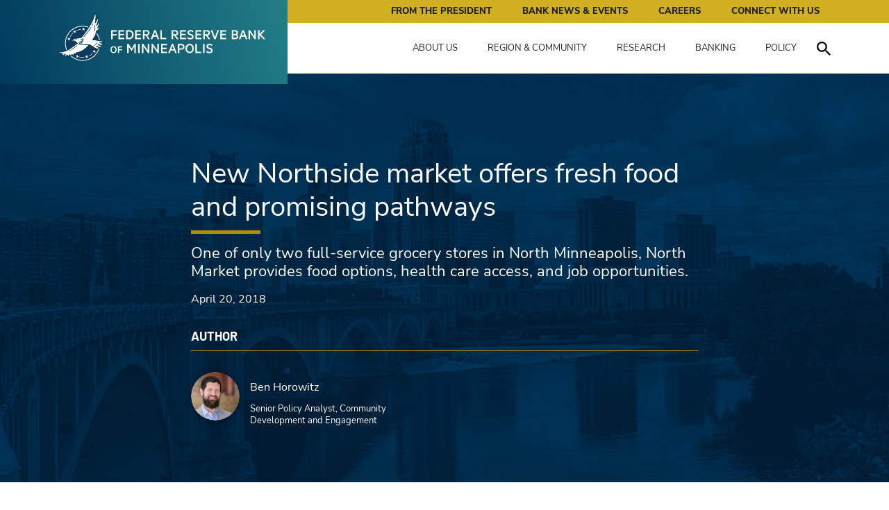

--- FILE ---
content_type: text/html; charset=utf-8
request_url: https://www.minneapolisfed.org/article/2018/new-northside-market-offers-fresh-food-and-promising-pathways
body_size: 22551
content:



<!DOCTYPE html>
<html lang="en">
<head>
    
<meta name="viewport" content="width=device-width, initial-scale=1" />
<meta http-equiv="X-UA-Compatible" content="IE=edge">
<meta http-equiv="Content-Type" content="text/html;charset=utf-8" />
<link rel="apple-touch-icon" sizes="180x180" href="/assets/apple-touch-icon.png" />
<link rel="icon" type="image/png" sizes="32x32" href="/assets/favicon-32x32.png" />
<link rel="icon" type="image/png" sizes="16x16" href="/assets/favicon-16x16.png" />
<link rel="stylesheet" href="/css/bootstrap.min.css" />

<link rel="stylesheet" href="/css/main.css?version=20250218.1" />
<link rel="stylesheet" type="text/css" href="//cdn.jsdelivr.net/npm/slick-carousel@1.8.1/slick/slick.css">

    
<!-- Google Tag Manager Data Layer -->
<script>
    window.dataLayer = window.dataLayer || [];
</script>

<!-- Google Tag Manager -->
<script>
    (function (w, d, s, l, i) {
        w[l] = w[l] || []; w[l].push({
            'gtm.start':
                new Date().getTime(), event: 'gtm.js'
        }); var f = d.getElementsByTagName(s)[0],
            j = d.createElement(s), dl = l != 'dataLayer' ? '&l=' + l : ''; j.async = true; j.src =
                'https://www.googletagmanager.com/gtm.js?id=' + i + dl; f.parentNode.insertBefore(j, f);
    })(window, document, 'script', 'dataLayer', 'GTM-PTBLDZW');
</script>
<!-- End Google Tag Manager -->

<title>New Northside market offers fresh food and promising pathways | Federal Reserve Bank of Minneapolis</title>

<!-- Primary Meta Tags -->
<meta name="title" content="New Northside market offers fresh food and promising pathways | Federal Reserve Bank of Minneapolis" />
<meta name="description" content="One of only two full-service grocery stores in North Minneapolis, North Market provides food options, health care access, and job opportunities." />
        <meta name="publications" content="Community Dividend" />


        <meta name="sortDate" content="2018-04-20T05:00:00Z" />

        <meta name="relative-publish-dates" content="Past 10 Years" />


<!-- Open Graph / Facebook -->
<meta property="og:type" content="website" />
<meta property="og:url" content="https://www.minneapolisfed.org/article/2018/new-northside-market-offers-fresh-food-and-promising-pathways" />
<meta property="og:title" content="New Northside market offers fresh food and promising pathways | Federal Reserve Bank of Minneapolis" />
<meta name="og:description" content="One of only two full-service grocery stores in North Minneapolis, North Market provides food options, health care access, and job opportunities." />
<meta property="og:image" content="https://www.minneapolisfed.org/-/media/images/pubs/cd/2018-april-june/north-market-key.jpg" />

<!-- Twitter -->
<meta property="twitter:card" content="summary_large_image" />
<meta property="twitter:url" content="https://www.minneapolisfed.org/article/2018/new-northside-market-offers-fresh-food-and-promising-pathways" />
<meta property="twitter:title" content="New Northside market offers fresh food and promising pathways | Federal Reserve Bank of Minneapolis" />
<meta name="twitter:description" content="One of only two full-service grocery stores in North Minneapolis, North Market provides food options, health care access, and job opportunities." />
<meta property="twitter:image" content="https://www.minneapolisfed.org/-/media/images/pubs/cd/2018-april-june/north-market-key.jpg" />
    
      
<script type="text/javascript">
    var expDate = new Date();
    expDate.setDate(expDate.getDate() + 365);
    var expires = "expires=" + expDate.toGMTString() + ";"
    var resolution = "resolution=" + Math.max(screen.width, screen.height) + ("devicePixelRatio" in window ? "," + devicePixelRatio : ",1") + ";path=/;";
    var secureit = "secure;";
    var allValues = resolution + expires;

    if (isSecure())
        allValues += secureit;

    document.cookie = allValues;

    function isSecure() {
        return window.location.protocol == 'https:';
    }
</script>

    

<!-- Dependencies -->
<script src="https://code.jquery.com/jquery-3.4.1.min.js"
        integrity="sha256-CSXorXvZcTkaix6Yvo6HppcZGetbYMGWSFlBw8HfCJo="
        crossorigin="anonymous"></script>
<script src="https://cdnjs.cloudflare.com/ajax/libs/popper.js/1.14.7/umd/popper.min.js"
        integrity="sha384-UO2eT0CpHqdSJQ6hJty5KVphtPhzWj9WO1clHTMGa3JDZwrnQq4sF86dIHNDz0W1"
        crossorigin="anonymous"></script>
<script src="https://stackpath.bootstrapcdn.com/bootstrap/4.3.1/js/bootstrap.min.js"
        integrity="sha384-JjSmVgyd0p3pXB1rRibZUAYoIIy6OrQ6VrjIEaFf/nJGzIxFDsf4x0xIM+B07jRM"
        crossorigin="anonymous"></script>
<script type="text/javascript" src="https://cdn.jsdelivr.net/npm/slick-carousel@1.8.1/slick/slick.min.js"></script>

<script src="/js/add-target-blank-pdf.js?version=20250218.1"></script>
<!-- Begin Constant Contact Active Forms -->
<script>var _ctct_m = "893dd8ef8163c5909e767b76354dca4e";</script>
<script id="signupScript" src="https://static.ctctcdn.com/js/signup-form-widget/current/signup-form-widget.min.js" async defer></script>
<!-- End Constant Contact Active Forms -->

    
</head>
<body id="i9-t-base">
    

<!-- Google Tag Manager (noscript) -->
<noscript>
    <iframe src="https://www.googletagmanager.com/ns.html?id=GTM-PTBLDZW"
            height="0" width="0" style="display:none;visibility:hidden"></iframe>
</noscript>
<!-- End Google Tag Manager (noscript) -->

    <!-- start i9-header -->
<header id="header-nav"
        class="i9-c-header__container container-fluid"
        data-wf="Header">
  <a class="i9-c-header__skip" href="#main">Skip to main content</a>
  <div class="row">
    <div class="i9-c-header">
      <div class="i9-c-header__logo i9-u-background-gradient">
        <a class="i9-c-header__logo--anchor" href="/">
<img src="/assets/mfed-logo.svg"
     alt="Federal Reserve Bank of Minneapolis: Pursuing an Economy that works for all of us." />
        </a>
        <div class="i9-c-header__mobile d-flex d-lg-none">
          <button id="search-button" class="i9-c-header__navigation--search i9-js-search-transform i9-c-header__mobile--button d-flex d-lg-none">
            <div class="i9-c-header__navigation--search-icon__wrapper">
              <svg class="i9-c-header__navigation--search-icon"
                   version="1.1"
                   xmlns="http://www.w3.org/2000/svg"
                   xmlns:xlink="http://www.w3.org/1999/xlink"
                   x="0px"
                   y="0px"
                   width="446.25px"
                   height="446.25px"
                   viewBox="0 0 446.25 446.25"
                   style="enable-background:new 0 0 446.25 446.25;"
                   xml:space="preserve">
              <g>
              <path d="M318.75,280.5h-20.4l-7.649-7.65c25.5-28.05,40.8-66.3,40.8-107.1C331.5,73.95,257.55,0,165.75,0S0,73.95,0,165.75
S73.95,331.5,165.75,331.5c40.8,0,79.05-15.3,107.1-40.8l7.65,7.649v20.4L408,446.25L446.25,408L318.75,280.5z M165.75,280.5
C102,280.5,51,229.5,51,165.75S102,51,165.75,51S280.5,102,280.5,165.75S229.5,280.5,165.75,280.5z"></path>
                            </g>
                          </svg>
            </div>
            <span class="i9-c-header__hamburger--label">
              <span class="i9-js-label--open" data-text="CLOSE">Search</span>
              <span class="i9-js-label--close">Close</span>
            </span>
          </button>
          <button id="hamburger-button"
                  class="i9-c-header__hamburger i9-c-header__mobile--button d-flex d-lg-none"
                  data-target="#mobile-navigation"
                  aria-expanded="false"
                  aria-controls="mobile-navigation">
            <span class="i9-c-header__hamburger--icon"></span>
            <span class="i9-c-header__hamburger--label">
              <span class="i9-js-label--open" data-text="CLOSE">MENU</span>
              <span class="i9-js-label--close">Close</span>
            </span>
          </button>
        </div>
      </div>
        <nav class="i9-c-header__navigation d-none d-lg-flex">
          <ul class="i9-c-header__navigation--upper">
            <!--Add secondary nav-->
	<li class="i9-c-header__navigation--navitem">
		<a   href="/people/neel-kashkari"
 >
			From the President
		</a>
	</li>
	<li class="i9-c-header__navigation--navitem">
		<a   href="/news-and-events"
 >
			Bank News &amp; Events
		</a>
	</li>
	<li class="i9-c-header__navigation--navitem">
		<a   href="/about-us/careers"
 >
			Careers
		</a>
	</li>
	<li class="i9-c-header__navigation--navitem">
		<a   href="/connect"
 >
			Connect with Us
		</a>
	</li>

          </ul>
          <ul class="i9-c-header__navigation--lower">
	<li class="i9-c-header__navigation--navitem">
		<a  href="/about-us"
 id="header-nav--about-the-bank-parent"
		   data-toggle="collapse"
		   data-target="#header-nav--about-the-bank"
		   aria-expanded="false"
		   aria-controls="header-nav--about-the-bank">
			About Us
		</a>
	</li>
	<li class="i9-c-header__navigation--navitem">
		<a  href="/region-and-community"
 id="header-nav--regional-topics-parent"
		   data-toggle="collapse"
		   data-target="#header-nav--regional-topics"
		   aria-expanded="false"
		   aria-controls="header-nav--regional-topics">
			Region &amp; Community
		</a>
	</li>
	<li class="i9-c-header__navigation--navitem">
		<a  href="/research"
 id="header-nav--research-parent"
		   data-toggle="collapse"
		   data-target="#header-nav--research"
		   aria-expanded="false"
		   aria-controls="header-nav--research">
			Research
		</a>
	</li>
	<li class="i9-c-header__navigation--navitem">
		<a  href="/banking"
 id="header-nav--banking-parent"
		   data-toggle="collapse"
		   data-target="#header-nav--banking"
		   aria-expanded="false"
		   aria-controls="header-nav--banking">
			Banking
		</a>
	</li>
	<li class="i9-c-header__navigation--navitem">
		<a  href="/policy"
 id="header-nav--policy-parent"
		   data-toggle="collapse"
		   data-target="#header-nav--policy"
		   aria-expanded="false"
		   aria-controls="header-nav--policy">
			Policy
		</a>
	</li>

            <li class="i9-c-header__navigation--navitem i9-c-header__navigation--search-container">
              <form class="i9-c-header__navigation--search--input form-group" id="search" action="/Search">
                <input name="text" id="essSearchInput"
                       type="search"
                       class="i9-js-search-input form-control"
                       placeholder="Search"
                       data-search-desktop="true" />
                <input id="essApplication" name="application" value="mpls_pub" type="hidden">
                <input id="essDefaultSource" name="source" value="mpls_pub" type="hidden">
                <input id="essSearchInput" value="Search" type="submit">
              </form>
              <button class="i9-c-header__navigation--search i9-js-search-transform"
                      onClick="toggleDesktopSearch()">
                <div class="i9-c-header__navigation--search-icon__wrapper">
                  <svg class="i9-c-header__navigation--search-icon"
                       version="1.1"
                       xmlns="http://www.w3.org/2000/svg"
                       xmlns:xlink="http://www.w3.org/1999/xlink"
                       x="0px"
                       y="0px"
                       width="446.25px"
                       height="446.25px"
                       viewBox="0 0 446.25 446.25"
                       style="enable-background:new 0 0 446.25 446.25;"
                       xml:space="preserve">
                  <g id="search">
                  <path d="M318.75,280.5h-20.4l-7.649-7.65c25.5-28.05,40.8-66.3,40.8-107.1C331.5,73.95,257.55,0,165.75,0S0,73.95,0,165.75
  S73.95,331.5,165.75,331.5c40.8,0,79.05-15.3,107.1-40.8l7.65,7.649v20.4L408,446.25L446.25,408L318.75,280.5z M165.75,280.5
  C102,280.5,51,229.5,51,165.75S102,51,165.75,51S280.5,102,280.5,165.75S229.5,280.5,165.75,280.5z"></path>
								                </g>
							                </svg>
                </div>
                <span class="sr-only">Toggle Search</span>
              </button>
            </li>
          </ul>
        </nav>
    </div>
  </div>
    <!-- Desktop Mega Nav -->
	<div id="header-nav--about-the-bank"
		 class="i9-c-header__navigation--container collapse"
		 data-parent="#header-nav">
		<div class="container">
			<div class="row">
<div class="col">
	<h3 class="i9-c-header__navigation--group-title i9-u-large">
		<a   href="/about-us"
 class="i9-c-header__navigation--group-title-link">
			About Us
		</a>
	</h3>
	<p>
		<p>We serve the public by pursuing a growing economy and stable financial system that work for all of us.</p>
	</p>
    <ul class="i9-c-header__navigation--group i9-c-header__navigation--group--secondary">
    <li class="i9-c-header__navigation--group-li">
        <a   href="/indiancountry"
 class="i9-c-header__navigation--group-li-link">
            Center for Indian Country Development
        </a>
    </li>
    <li class="i9-c-header__navigation--group-li">
        <a   href="/institute"
 class="i9-c-header__navigation--group-li-link">
            Opportunity &amp; Inclusive Growth Institute
        </a>
    </li>

    </ul>
</div>



        <div class="col">
            <h3 class="i9-c-header__navigation--group-title i9-u-small">
                <a  class="i9-c-header__navigation--group-title-link">
                    What We Do
                </a>
            </h3>
            <ul class="i9-c-header__navigation--group">

    <li class="i9-c-header__navigation--group-li">
        <a  href="/about-us/monetary-policy"
 class="i9-c-header__navigation--group-li-link">
            Monetary Policy
        </a>
    </li>
    <li class="i9-c-header__navigation--group-li">
        <a  href="/about-us/banking-supervision"
 class="i9-c-header__navigation--group-li-link">
            Banking Supervision
        </a>
    </li>
    <li class="i9-c-header__navigation--group-li">
        <a  href="/about-us/financial-services"
 class="i9-c-header__navigation--group-li-link">
            Financial Services
        </a>
    </li>
    <li class="i9-c-header__navigation--group-li">
        <a  href="/about-us/community-development-and-engagement"
 class="i9-c-header__navigation--group-li-link">
            Community Development &amp; Outreach
        </a>
    </li>

            </ul>
        </div>
        <div class="col">
            <h3 class="i9-c-header__navigation--group-title i9-u-small">
                <a  class="i9-c-header__navigation--group-title-link">
                    Who We Are
                </a>
            </h3>
            <ul class="i9-c-header__navigation--group">

    <li class="i9-c-header__navigation--group-li">
        <a  href="/about-us/leadership"
 class="i9-c-header__navigation--group-li-link">
            Leadership
        </a>
    </li>
    <li class="i9-c-header__navigation--group-li">
        <a  href="/about-us/board-of-directors"
 class="i9-c-header__navigation--group-li-link">
            Board of Directors
        </a>
    </li>
    <li class="i9-c-header__navigation--group-li">
        <a  href="/about-us/advisory-councils"
 class="i9-c-header__navigation--group-li-link">
            Advisory Councils
        </a>
    </li>
    <li class="i9-c-header__navigation--group-li">
        <a  href="/economic-research/economists"
 class="i9-c-header__navigation--group-li-link">
            Economists
        </a>
    </li>

            </ul>
        </div>
        <div class="col">
            <h3 class="i9-c-header__navigation--group-title i9-u-small">
                <a  class="i9-c-header__navigation--group-title-link">
                    Work With Us
                </a>
            </h3>
            <ul class="i9-c-header__navigation--group">

    <li class="i9-c-header__navigation--group-li">
        <a  href="/about-us/careers"
 class="i9-c-header__navigation--group-li-link">
            Careers
        </a>
    </li>
    <li class="i9-c-header__navigation--group-li">
        <a  href="/about-us/careers/internships"
 class="i9-c-header__navigation--group-li-link">
            Internships
        </a>
    </li>
    <li class="i9-c-header__navigation--group-li">
        <a  href="/about-us/careers/job-profiles"
 class="i9-c-header__navigation--group-li-link">
            Job Profiles
        </a>
    </li>
    <li class="i9-c-header__navigation--group-li">
        <a  href="/connect/speakers-bureau"
 class="i9-c-header__navigation--group-li-link">
            Speakers Bureau
        </a>
    </li>
    <li class="i9-c-header__navigation--group-li">
        <a  href="/connect/procurement-services"
 class="i9-c-header__navigation--group-li-link">
            Doing Business with the Minneapolis Fed
        </a>
    </li>

            </ul>
        </div>

	<div class="col">
			<h3 class="i9-c-header__navigation--group-title i9-u-medium">
				<a  href="/about-us"
 class="i9-c-header__navigation--group-title-link">
					Overview &amp; Mission
				</a>
			</h3>
			<h3 class="i9-c-header__navigation--group-title i9-u-medium">
				<a  href="/about-us/the-ninth-district"
 class="i9-c-header__navigation--group-title-link">
					The Ninth District
				</a>
			</h3>
			<h3 class="i9-c-header__navigation--group-title i9-u-medium">
				<a  href="/about-us/our-history"
 class="i9-c-header__navigation--group-title-link">
					Our History
				</a>
			</h3>
			<h3 class="i9-c-header__navigation--group-title i9-u-medium">
				<a  href="/connect/tours"
 class="i9-c-header__navigation--group-title-link">
					Tours
				</a>
			</h3>
			<h3 class="i9-c-header__navigation--group-title i9-u-medium">
				<a  href="/connect/contact-us"
 class="i9-c-header__navigation--group-title-link">
					Contact Us
				</a>
			</h3>
	</div>

			</div>
		</div>
	</div>
	<div id="header-nav--regional-topics"
		 class="i9-c-header__navigation--container collapse"
		 data-parent="#header-nav">
		<div class="container">
			<div class="row">
<div class="col">
	<h3 class="i9-c-header__navigation--group-title i9-u-large">
		<a   href="/region-and-community"
 class="i9-c-header__navigation--group-title-link">
			Region &amp; Community
		</a>
	</h3>
	<p>
		We examine economic issues that deeply affect our communities.
	</p>
    <ul class="i9-c-header__navigation--group i9-c-header__navigation--group--secondary">
    <li class="i9-c-header__navigation--group-li">
        <a   href="/connect/speakers-bureau"
 class="i9-c-header__navigation--group-li-link">
            Request a Speaker
        </a>
    </li>
    <li class="i9-c-header__navigation--group-li">
        <a   href="/publications-archive"
 class="i9-c-header__navigation--group-li-link">
            Publications Archive
        </a>
    </li>

    </ul>
</div>



        <!-- col logic decimal = 4.5-->
        <!-- col logic int = 5-->
        <div class="col">
            <h3 class="i9-c-header__navigation--group-title i9-u-small">
            </h3>
            <ul class="i9-c-header__navigation--group">

    <li class="i9-c-header__navigation--group-li">
        <a  href="/topic/agriculture-and-farming"
 class="i9-c-header__navigation--group-li-link">
            Agriculture &amp; Farming
        </a>
    </li>
    <li class="i9-c-header__navigation--group-li">
        <a  href="/topic/community-development"
 class="i9-c-header__navigation--group-li-link">
            Community &amp; Economic Development
        </a>
    </li>
    <li class="i9-c-header__navigation--group-li">
        <a  href="/topic/early-childhood-development"
 class="i9-c-header__navigation--group-li-link">
            Early Childhood Development
        </a>
    </li>
    <li class="i9-c-header__navigation--group-li">
        <a  href="/topic/employment-and-labor-markets"
 class="i9-c-header__navigation--group-li-link">
            Employment &amp; Labor Markets
        </a>
    </li>
    <li class="i9-c-header__navigation--group-li">
        <a  href="/topic/housing"
 class="i9-c-header__navigation--group-li-link">
            Housing
        </a>
    </li>
            </ul>
        </div>
            <div class="col">
                <h3 class="i9-c-header__navigation--group-title i9-u-small">
                    <a class="i9-c-header__navigation--group-title-link"></a>
                </h3>
                <ul class="i9-c-header__navigation--group">

    <li class="i9-c-header__navigation--group-li">
        <a  href="/topic/indian-country"
 class="i9-c-header__navigation--group-li-link">
            Indian Country
        </a>
    </li>
    <li class="i9-c-header__navigation--group-li">
        <a  href="/topic/k-12-education"
 class="i9-c-header__navigation--group-li-link">
            K-12 Education
        </a>
    </li>
    <li class="i9-c-header__navigation--group-li">
        <a  href="/topic/manufacturing"
 class="i9-c-header__navigation--group-li-link">
            Manufacturing
        </a>
    </li>
    <li class="i9-c-header__navigation--group-li">
        <a  href="/topic/small-business"
 class="i9-c-header__navigation--group-li-link">
            Small Business
        </a>
    </li>

                </ul>
            </div>

	<div class="col">
			<h3 class="i9-c-header__navigation--group-title i9-u-medium">
				<a  href="/about-us/the-ninth-district"
 class="i9-c-header__navigation--group-title-link">
					The Ninth District
				</a>
			</h3>
			<h3 class="i9-c-header__navigation--group-title i9-u-medium">
				<a  href="/region-and-community/regional-economic-surveys"
 class="i9-c-header__navigation--group-title-link">
					Regional Economic Surveys
				</a>
			</h3>
			<h3 class="i9-c-header__navigation--group-title i9-u-medium">
				<a  href="/region-and-community/regional-economic-indicators"
 class="i9-c-header__navigation--group-title-link">
					Regional Economic Indicators
				</a>
			</h3>
			<h3 class="i9-c-header__navigation--group-title i9-u-medium">
				<a  href="/community-development-and-engagement"
 class="i9-c-header__navigation--group-title-link">
					Community Development &amp; Engagement
				</a>
			</h3>
			<h3 class="i9-c-header__navigation--group-title i9-u-medium">
				<a  href="/region-and-community/bakken"
 class="i9-c-header__navigation--group-title-link">
					The Bakken Oil Patch
				</a>
			</h3>
			<h3 class="i9-c-header__navigation--group-title i9-u-medium">
				<a  href="/region-and-community/regional-economic-indicators/beige-book-archive"
 class="i9-c-header__navigation--group-title-link">
					Beige Book
				</a>
			</h3>
	</div>

			</div>
		</div>
	</div>
	<div id="header-nav--research"
		 class="i9-c-header__navigation--container collapse"
		 data-parent="#header-nav">
		<div class="container">
			<div class="row">
<div class="col">
	<h3 class="i9-c-header__navigation--group-title i9-u-large">
		<a   href="/research"
 class="i9-c-header__navigation--group-title-link">
			Research
		</a>
	</h3>
	<p>
		<p>We conduct world-class research to inform and inspire policymakers and the public. </p>
	</p>
    <ul class="i9-c-header__navigation--group i9-c-header__navigation--group--secondary">
    <li class="i9-c-header__navigation--group-li">
        <a   href="/economic-research/economists"
 class="i9-c-header__navigation--group-li-link">
            Economists
        </a>
    </li>

    </ul>
</div>



        <div class="col">
            <h3 class="i9-c-header__navigation--group-title i9-u-small">
                <a  class="i9-c-header__navigation--group-title-link">
                    Research Groups
                </a>
            </h3>
            <ul class="i9-c-header__navigation--group">

    <li class="i9-c-header__navigation--group-li">
        <a  href="/economic-research"
 class="i9-c-header__navigation--group-li-link">
            Economic Research
        </a>
    </li>
    <li class="i9-c-header__navigation--group-li">
        <a  href="/institute"
 class="i9-c-header__navigation--group-li-link">
            Opportunity &amp; Inclusive Growth Institute
        </a>
    </li>
    <li class="i9-c-header__navigation--group-li">
        <a  href="/community-development-and-engagement"
 class="i9-c-header__navigation--group-li-link">
            Community Development &amp; Engagement
        </a>
    </li>
    <li class="i9-c-header__navigation--group-li">
        <a  href="/indiancountry"
 class="i9-c-header__navigation--group-li-link">
            Center for Indian Country Development
        </a>
    </li>

            </ul>
        </div>
        <!-- col logic decimal = 6-->
        <!-- col logic int = 6-->
        <div class="col">
            <h3 class="i9-c-header__navigation--group-title i9-u-small">
                    <a  class="i9-c-header__navigation--group-title-link">
                        Topics
                    </a>
            </h3>
            <ul class="i9-c-header__navigation--group">

    <li class="i9-c-header__navigation--group-li">
        <a  href="/topic/employment-and-labor-markets"
 class="i9-c-header__navigation--group-li-link">
            Employment &amp; Labor Markets
        </a>
    </li>
    <li class="i9-c-header__navigation--group-li">
        <a  href="/topic/housing"
 class="i9-c-header__navigation--group-li-link">
            Housing
        </a>
    </li>
    <li class="i9-c-header__navigation--group-li">
        <a  href="/topic/immigration"
 class="i9-c-header__navigation--group-li-link">
            Immigration
        </a>
    </li>
    <li class="i9-c-header__navigation--group-li">
        <a  href="/topic/indian-country"
 class="i9-c-header__navigation--group-li-link">
            Indian Country
        </a>
    </li>
    <li class="i9-c-header__navigation--group-li">
        <a  href="/topic/k-12-education"
 class="i9-c-header__navigation--group-li-link">
            K-12 Education
        </a>
    </li>
    <li class="i9-c-header__navigation--group-li">
        <a  href="/topic/macroeconomics"
 class="i9-c-header__navigation--group-li-link">
            Macroeconomics
        </a>
    </li>
            </ul>
        </div>
            <div class="col">
                <h3 class="i9-c-header__navigation--group-title i9-u-small">
                    <a class="i9-c-header__navigation--group-title-link"></a>
                </h3>
                <ul class="i9-c-header__navigation--group">

    <li class="i9-c-header__navigation--group-li">
        <a  href="/topic/minimum-wage"
 class="i9-c-header__navigation--group-li-link">
            Minimum Wage
        </a>
    </li>
    <li class="i9-c-header__navigation--group-li">
        <a  href="/topic/monetary-policy"
 class="i9-c-header__navigation--group-li-link">
            Monetary Policy
        </a>
    </li>
    <li class="i9-c-header__navigation--group-li">
        <a  href="/topic/technology-and-innovation"
 class="i9-c-header__navigation--group-li-link">
            Technology &amp; Innovation
        </a>
    </li>
    <li class="i9-c-header__navigation--group-li">
        <a  href="/topic/too-big-to-fail"
 class="i9-c-header__navigation--group-li-link">
            Too Big To Fail
        </a>
    </li>
    <li class="i9-c-header__navigation--group-li">
        <a  href="/topic/trade-and-globalization"
 class="i9-c-header__navigation--group-li-link">
            Trade &amp; Globalization
        </a>
    </li>
    <li class="i9-c-header__navigation--group-li">
        <a  href="/topic/wages-income-wealth"
 class="i9-c-header__navigation--group-li-link">
            Wages, Income, Wealth
        </a>
    </li>

                </ul>
            </div>
        <div class="col">
            <h3 class="i9-c-header__navigation--group-title i9-u-small">
                <a  class="i9-c-header__navigation--group-title-link">
                    Data &amp; Reporting
                </a>
            </h3>
            <ul class="i9-c-header__navigation--group">

    <li class="i9-c-header__navigation--group-li">
        <a  href="/region-and-community/regional-economic-indicators"
 class="i9-c-header__navigation--group-li-link">
            Regional Economic Indicators
        </a>
    </li>
    <li class="i9-c-header__navigation--group-li">
        <a  href="/institute/income-distributions-and-dynamics-in-america"
 class="i9-c-header__navigation--group-li-link">
            Income Distributions and Dynamics in America
        </a>
    </li>
    <li class="i9-c-header__navigation--group-li">
        <a  href="/policy/public-education-profiles"
 class="i9-c-header__navigation--group-li-link">
            Minnesota Public Education Dashboard
        </a>
    </li>
    <li class="i9-c-header__navigation--group-li">
        <a  href="/about-us/monetary-policy/inflation-calculator"
 class="i9-c-header__navigation--group-li-link">
            Inflation Calculator
        </a>
    </li>
    <li class="i9-c-header__navigation--group-li">
        <a  href="/research/recessions-in-perspective"
 class="i9-c-header__navigation--group-li-link">
            Recessions in Perspective
        </a>
    </li>
    <li class="i9-c-header__navigation--group-li">
        <a  href="/banking/current-and-historical-market--based-probabilities"
 class="i9-c-header__navigation--group-li-link">
            Market-based Probabilities
        </a>
    </li>

            </ul>
        </div>


			</div>
		</div>
	</div>
	<div id="header-nav--banking"
		 class="i9-c-header__navigation--container collapse"
		 data-parent="#header-nav">
		<div class="container">
			<div class="row">
<div class="col">
	<h3 class="i9-c-header__navigation--group-title i9-u-large">
		<a   href="/banking"
 class="i9-c-header__navigation--group-title-link">
			Banking
		</a>
	</h3>
	<p>
		<p>We provide the banking community with timely information and useful guidance.</p>
	</p>
    <ul class="i9-c-header__navigation--group i9-c-header__navigation--group--secondary">

    </ul>
</div>



        <div class="col">
            <h3 class="i9-c-header__navigation--group-title i9-u-small">
                <a  class="i9-c-header__navigation--group-title-link">
                    For Banks
                </a>
            </h3>
            <ul class="i9-c-header__navigation--group">

    <li class="i9-c-header__navigation--group-li">
        <a  href="/banking/become-a-member-bank"
 class="i9-c-header__navigation--group-li-link">
            Become a Member Bank
        </a>
    </li>
    <li class="i9-c-header__navigation--group-li">
        <a  href="/banking/discount-window-and-payments-system-risk"
 class="i9-c-header__navigation--group-li-link">
            Discount Window &amp; Payments System Risk
        </a>
    </li>
    <li class="i9-c-header__navigation--group-li">
        <a  href="/banking/appeals-procedures"
 class="i9-c-header__navigation--group-li-link">
            Appeals Procedures
        </a>
    </li>
    <li class="i9-c-header__navigation--group-li">
        <a  href="/banking/mergers-and-acquisitions"
 class="i9-c-header__navigation--group-li-link">
            Mergers &amp; Acquisitions (Regulatory Applications)
        </a>
    </li>
    <li class="i9-c-header__navigation--group-li">
        <a  href="/about-us/financial-services/business-continuity"
 class="i9-c-header__navigation--group-li-link">
            Business Continuity
        </a>
    </li>
    <li class="i9-c-header__navigation--group-li">
        <a  href="/banking/paycheck-protection-program"
 class="i9-c-header__navigation--group-li-link">
            Paycheck Protection Program Liquidity Facility
        </a>
    </li>

            </ul>
        </div>
        <div class="col">
            <h3 class="i9-c-header__navigation--group-title i9-u-small">
                <a  class="i9-c-header__navigation--group-title-link">
                    Data &amp; Reporting
                </a>
            </h3>
            <ul class="i9-c-header__navigation--group">

    <li class="i9-c-header__navigation--group-li">
        <a  href="/banking/financial-studies-and-community-banking"
 class="i9-c-header__navigation--group-li-link">
            Financial Studies &amp; Community Banking
        </a>
    </li>
    <li class="i9-c-header__navigation--group-li">
        <a  href="/banking/current-and-historical-market--based-probabilities"
 class="i9-c-header__navigation--group-li-link">
            Market-Based Probabilities
        </a>
    </li>
    <li class="i9-c-header__navigation--group-li">
        <a  href="/banking/statistical-and-structure-reports"
 class="i9-c-header__navigation--group-li-link">
            Statistical &amp; Structure Reports
        </a>
    </li>
    <li class="i9-c-header__navigation--group-li">
        <a  href="/banking/risk-list"
 class="i9-c-header__navigation--group-li-link">
            Risk List
        </a>
    </li>

            </ul>
        </div>
        <div class="col">
            <h3 class="i9-c-header__navigation--group-title i9-u-small">
                <a  class="i9-c-header__navigation--group-title-link">
                    Banking Topics
                </a>
            </h3>
            <ul class="i9-c-header__navigation--group">

    <li class="i9-c-header__navigation--group-li">
        <a  href="/topic/banks"
 class="i9-c-header__navigation--group-li-link">
            Banks
        </a>
    </li>
    <li class="i9-c-header__navigation--group-li">
        <a  href="/topic/credit-and-financial-markets"
 class="i9-c-header__navigation--group-li-link">
            Credit &amp; Financial Markets
        </a>
    </li>
    <li class="i9-c-header__navigation--group-li">
        <a  href="/topic/borrowing-and-lending"
 class="i9-c-header__navigation--group-li-link">
            Borrowing &amp; Lending
        </a>
    </li>
    <li class="i9-c-header__navigation--group-li">
        <a  href="/topic/too-big-to-fail"
 class="i9-c-header__navigation--group-li-link">
            Too Big to Fail
        </a>
    </li>

            </ul>
        </div>

	<div class="col">
			<h3 class="i9-c-header__navigation--group-title i9-u-medium">
				<a  href="/banking/contact-us"
 class="i9-c-header__navigation--group-title-link">
					Contact Us
				</a>
			</h3>
			<h3 class="i9-c-header__navigation--group-title i9-u-medium">
				<a  href="/banking/for-consumers"
 class="i9-c-header__navigation--group-title-link">
					For Consumers
				</a>
			</h3>
			<h3 class="i9-c-header__navigation--group-title i9-u-medium">
				<a  href="/banking/financial-studies-and-community-banking/run-your-own-stress-test-on-large-banks"
 class="i9-c-header__navigation--group-title-link">
					Large Bank Stress Test Tool
				</a>
			</h3>
			<h3 class="i9-c-header__navigation--group-title i9-u-medium">
				<a  href="/about-us/community-development-and-engagement/find-a-cdfi"
 class="i9-c-header__navigation--group-title-link">
					CDFIs
				</a>
			</h3>
			<h3 class="i9-c-header__navigation--group-title i9-u-medium">
				<a  href="/publications-archive/banking-in-the-ninth"
 class="i9-c-header__navigation--group-title-link">
					Banking in the Ninth archive
				</a>
			</h3>
	</div>

			</div>
		</div>
	</div>
	<div id="header-nav--policy"
		 class="i9-c-header__navigation--container collapse"
		 data-parent="#header-nav">
		<div class="container">
			<div class="row">
<div class="col">
	<h3 class="i9-c-header__navigation--group-title i9-u-large">
		<a   href="/policy"
 class="i9-c-header__navigation--group-title-link">
			Policy
		</a>
	</h3>
	<p>
		<p>We explore policy topics that are important for advancing prosperity across our region.</p>
	</p>
    <ul class="i9-c-header__navigation--group i9-c-header__navigation--group--secondary">
    <li class="i9-c-header__navigation--group-li">
        <a   href="/indiancountry"
 class="i9-c-header__navigation--group-li-link">
            Center for Indian Country Development
        </a>
    </li>
    <li class="i9-c-header__navigation--group-li">
        <a   href="/institute"
 class="i9-c-header__navigation--group-li-link">
            Opportunity &amp; Inclusive Growth Institute
        </a>
    </li>

    </ul>
</div>



        <!-- col logic decimal = 3.5-->
        <!-- col logic int = 4-->
        <div class="col">
            <h3 class="i9-c-header__navigation--group-title i9-u-small">
                    <a  class="i9-c-header__navigation--group-title-link">
                        Policy Topics
                    </a>
            </h3>
            <ul class="i9-c-header__navigation--group">

    <li class="i9-c-header__navigation--group-li">
        <a  href="/topic/early-childhood-development"
 class="i9-c-header__navigation--group-li-link">
            Early Childhood Development
        </a>
    </li>
    <li class="i9-c-header__navigation--group-li">
        <a  href="/topic/housing"
 class="i9-c-header__navigation--group-li-link">
            Housing
        </a>
    </li>
    <li class="i9-c-header__navigation--group-li">
        <a  href="/topic/immigration"
 class="i9-c-header__navigation--group-li-link">
            Immigration
        </a>
    </li>
    <li class="i9-c-header__navigation--group-li">
        <a  href="/topic/labor-market-policies"
 class="i9-c-header__navigation--group-li-link">
            Labor Market Policies
        </a>
    </li>
            </ul>
        </div>
            <div class="col">
                <h3 class="i9-c-header__navigation--group-title i9-u-small">
                    <a class="i9-c-header__navigation--group-title-link"></a>
                </h3>
                <ul class="i9-c-header__navigation--group">

    <li class="i9-c-header__navigation--group-li">
        <a  href="/topic/minimum-wage"
 class="i9-c-header__navigation--group-li-link">
            Minimum Wage
        </a>
    </li>
    <li class="i9-c-header__navigation--group-li">
        <a  href="/topic/public-policy"
 class="i9-c-header__navigation--group-li-link">
            Public Policy
        </a>
    </li>
    <li class="i9-c-header__navigation--group-li">
        <a  href="/topic/too-big-to-fail"
 class="i9-c-header__navigation--group-li-link">
            Too Big to Fail
        </a>
    </li>

                </ul>
            </div>

	<div class="col">
			<h3 class="i9-c-header__navigation--group-title i9-u-medium">
				<a  href="/about-us/monetary-policy"
 class="i9-c-header__navigation--group-title-link">
					Monetary Policy
				</a>
			</h3>
			<h3 class="i9-c-header__navigation--group-title i9-u-medium">
				<a  href="/economic-research"
 class="i9-c-header__navigation--group-title-link">
					Economic Research
				</a>
			</h3>
			<h3 class="i9-c-header__navigation--group-title i9-u-medium">
				<a  href="/community-development-and-engagement"
 class="i9-c-header__navigation--group-title-link">
					Community Development &amp; Engagement
				</a>
			</h3>
	</div>

			</div>
		</div>
	</div>



    <!-- Mobile Navigation -->
<div id="mobile-navigation" class="i9-c-mobile-nav__wrapper d-flex d-lg-none">
    <div id="i9-js-mm_home"
         class="i9-c-mobile-nav__container i9-c-mobile-nav__container--level-one"
         data-mobile-level="1">
        <nav class="i9-c-mobile-nav">
            <div class="i9-c-mobile-nav__primary">
                <ul class="container-fluid">
    <li class="i9-c-mobile-nav__link--accordion-group">
        <a   href="/about-us"
 class="i9-c-mobile-nav__link i9-c-mobile-nav__link--accordion"
           tabindex="-1">
            About Us
        </a>
        <button class="i9-c-mobile-nav__link--swipe-button i9-c-mobile-nav__link--swipe"
                data-toggle="mobile-menu"
                data-target="i9-js-mm_about-the-bank"
                data-parent="i9-js-mm_home"
                aria-expanded="false"
                aria-controls="about-the-bank--mobile"
                tabindex="-1">
            <span class="button-helper"></span>
            <span class="sr-only">Toggle About Us Swipe</span>
        </button>
    </li>
    <li class="i9-c-mobile-nav__link--accordion-group">
        <a   href="/region-and-community"
 class="i9-c-mobile-nav__link i9-c-mobile-nav__link--accordion"
           tabindex="-1">
            Region &amp; Community
        </a>
        <button class="i9-c-mobile-nav__link--swipe-button i9-c-mobile-nav__link--swipe"
                data-toggle="mobile-menu"
                data-target="i9-js-mm_regional-topics"
                data-parent="i9-js-mm_home"
                aria-expanded="false"
                aria-controls="regional-topics--mobile"
                tabindex="-1">
            <span class="button-helper"></span>
            <span class="sr-only">Toggle Region &amp; Community Swipe</span>
        </button>
    </li>
    <li class="i9-c-mobile-nav__link--accordion-group">
        <a   href="/research"
 class="i9-c-mobile-nav__link i9-c-mobile-nav__link--accordion"
           tabindex="-1">
            Research
        </a>
        <button class="i9-c-mobile-nav__link--swipe-button i9-c-mobile-nav__link--swipe"
                data-toggle="mobile-menu"
                data-target="i9-js-mm_research"
                data-parent="i9-js-mm_home"
                aria-expanded="false"
                aria-controls="research--mobile"
                tabindex="-1">
            <span class="button-helper"></span>
            <span class="sr-only">Toggle Research Swipe</span>
        </button>
    </li>
    <li class="i9-c-mobile-nav__link--accordion-group">
        <a   href="/banking"
 class="i9-c-mobile-nav__link i9-c-mobile-nav__link--accordion"
           tabindex="-1">
            Banking
        </a>
        <button class="i9-c-mobile-nav__link--swipe-button i9-c-mobile-nav__link--swipe"
                data-toggle="mobile-menu"
                data-target="i9-js-mm_banking"
                data-parent="i9-js-mm_home"
                aria-expanded="false"
                aria-controls="banking--mobile"
                tabindex="-1">
            <span class="button-helper"></span>
            <span class="sr-only">Toggle Banking Swipe</span>
        </button>
    </li>
    <li class="i9-c-mobile-nav__link--accordion-group">
        <a   href="/policy"
 class="i9-c-mobile-nav__link i9-c-mobile-nav__link--accordion"
           tabindex="-1">
            Policy
        </a>
        <button class="i9-c-mobile-nav__link--swipe-button i9-c-mobile-nav__link--swipe"
                data-toggle="mobile-menu"
                data-target="i9-js-mm_policy"
                data-parent="i9-js-mm_home"
                aria-expanded="false"
                aria-controls="policy--mobile"
                tabindex="-1">
            <span class="button-helper"></span>
            <span class="sr-only">Toggle Policy Swipe</span>
        </button>
    </li>

                </ul>
            </div>
            <div class="i9-c-mobile-nav__secondary">
                <ul class="container-fluid">
                        <li class="i9-c-header__navigation--group-li">
                            <a href="/people/neel-kashkari" class="i9-c-header__navigation--group-li-link">
                                From the President
                            </a>
                        </li>
                        <li class="i9-c-header__navigation--group-li">
                            <a href="/news-and-events" class="i9-c-header__navigation--group-li-link">
                                Bank News &amp; Events
                            </a>
                        </li>
                        <li class="i9-c-header__navigation--group-li">
                            <a href="/about-us/careers" class="i9-c-header__navigation--group-li-link">
                                Careers
                            </a>
                        </li>
                        <li class="i9-c-header__navigation--group-li">
                            <a href="/connect" class="i9-c-header__navigation--group-li-link">
                                Connect with Us
                            </a>
                        </li>
                </ul>
            </div>

        </nav>
    </div>
<div id="i9-js-mm_about-the-bank" class="i9-c-mobile-nav__container">
	<nav class="i9-c-mobile-nav">
<div class="i9-c-mobile-nav__primary">
	<ul class="container-fluid">
		<li>
			<a href="#"
			   class="i9-c-mobile-nav__link i9-c-mobile-nav__link--back"
			   data-close="i9-js-mm_about-the-bank"
			   tabindex="-1">
				Back
				<span class="sr-only">to previous menu</span>
			</a>
		</li>
	<li class="i9-c-mobile-nav__link--accordion-group">
        <a  class="i9-c-mobile-nav__link i9-c-mobile-nav__link--accordion"
           data-toggle="collapse"
           data-target="#what-we-do--mobile"
           aria-expanded="false"
           aria-controls="what-we-do--mobile"
           tabindex="-1">
What We Do
        </a>
		<button class="i9-c-mobile-nav__link--accordion-button"
		        data-toggle="collapse"
		        data-target="#what-we-do--mobile"
		        aria-expanded="false"
		        aria-controls="what-we-do--mobile"
		        tabindex="-1">
			<span class="button-helper"></span>
			<span class="sr-only">Toggle What We Do Accordion</span>
		</button>
	</li>
	<ul id="what-we-do--mobile"
		class="i9-c-mobile-nav__accordion-group collapse">

    <li>
        <a  href="/about-us/monetary-policy"
 class="i9-c-mobile-nav__link" tabindex="-1">
            Monetary Policy
        </a>
    </li>
    <li>
        <a  href="/about-us/banking-supervision"
 class="i9-c-mobile-nav__link" tabindex="-1">
            Banking Supervision
        </a>
    </li>
    <li>
        <a  href="/about-us/financial-services"
 class="i9-c-mobile-nav__link" tabindex="-1">
            Financial Services
        </a>
    </li>
    <li>
        <a  href="/about-us/community-development-and-engagement"
 class="i9-c-mobile-nav__link" tabindex="-1">
            Community Development &amp; Outreach
        </a>
    </li>

	</ul>
	<li class="i9-c-mobile-nav__link--accordion-group">
        <a  class="i9-c-mobile-nav__link i9-c-mobile-nav__link--accordion"
           data-toggle="collapse"
           data-target="#who-we-are--mobile"
           aria-expanded="false"
           aria-controls="who-we-are--mobile"
           tabindex="-1">
Who We Are
        </a>
		<button class="i9-c-mobile-nav__link--accordion-button"
		        data-toggle="collapse"
		        data-target="#who-we-are--mobile"
		        aria-expanded="false"
		        aria-controls="who-we-are--mobile"
		        tabindex="-1">
			<span class="button-helper"></span>
			<span class="sr-only">Toggle Who We Are Accordion</span>
		</button>
	</li>
	<ul id="who-we-are--mobile"
		class="i9-c-mobile-nav__accordion-group collapse">

    <li>
        <a  href="/about-us/leadership"
 class="i9-c-mobile-nav__link" tabindex="-1">
            Leadership
        </a>
    </li>
    <li>
        <a  href="/about-us/board-of-directors"
 class="i9-c-mobile-nav__link" tabindex="-1">
            Board of Directors
        </a>
    </li>
    <li>
        <a  href="/about-us/advisory-councils"
 class="i9-c-mobile-nav__link" tabindex="-1">
            Advisory Councils
        </a>
    </li>
    <li>
        <a  href="/economic-research/economists"
 class="i9-c-mobile-nav__link" tabindex="-1">
            Economists
        </a>
    </li>

	</ul>
	<li class="i9-c-mobile-nav__link--accordion-group">
        <a  class="i9-c-mobile-nav__link i9-c-mobile-nav__link--accordion"
           data-toggle="collapse"
           data-target="#work-with-us--mobile"
           aria-expanded="false"
           aria-controls="work-with-us--mobile"
           tabindex="-1">
Work With Us
        </a>
		<button class="i9-c-mobile-nav__link--accordion-button"
		        data-toggle="collapse"
		        data-target="#work-with-us--mobile"
		        aria-expanded="false"
		        aria-controls="work-with-us--mobile"
		        tabindex="-1">
			<span class="button-helper"></span>
			<span class="sr-only">Toggle Work With Us Accordion</span>
		</button>
	</li>
	<ul id="work-with-us--mobile"
		class="i9-c-mobile-nav__accordion-group collapse">

    <li>
        <a  href="/about-us/careers"
 class="i9-c-mobile-nav__link" tabindex="-1">
            Careers
        </a>
    </li>
    <li>
        <a  href="/about-us/careers/internships"
 class="i9-c-mobile-nav__link" tabindex="-1">
            Internships
        </a>
    </li>
    <li>
        <a  href="/about-us/careers/job-profiles"
 class="i9-c-mobile-nav__link" tabindex="-1">
            Job Profiles
        </a>
    </li>
    <li>
        <a  href="/connect/speakers-bureau"
 class="i9-c-mobile-nav__link" tabindex="-1">
            Speakers Bureau
        </a>
    </li>
    <li>
        <a  href="/connect/procurement-services"
 class="i9-c-mobile-nav__link" tabindex="-1">
            Doing Business with the Minneapolis Fed
        </a>
    </li>

	</ul>

	<li class="i9-c-mobile-nav__link--accordion-group">
		<a  href="/about-us"
 class="i9-c-mobile-nav__link i9-c-mobile-nav__link--accordion"
		   tabindex="-1">
			Overview &amp; Mission
		</a>
	</li>
	<li class="i9-c-mobile-nav__link--accordion-group">
		<a  href="/about-us/the-ninth-district"
 class="i9-c-mobile-nav__link i9-c-mobile-nav__link--accordion"
		   tabindex="-1">
			The Ninth District
		</a>
	</li>
	<li class="i9-c-mobile-nav__link--accordion-group">
		<a  href="/about-us/our-history"
 class="i9-c-mobile-nav__link i9-c-mobile-nav__link--accordion"
		   tabindex="-1">
			Our History
		</a>
	</li>
	<li class="i9-c-mobile-nav__link--accordion-group">
		<a  href="/connect/tours"
 class="i9-c-mobile-nav__link i9-c-mobile-nav__link--accordion"
		   tabindex="-1">
			Tours
		</a>
	</li>
	<li class="i9-c-mobile-nav__link--accordion-group">
		<a  href="/connect/contact-us"
 class="i9-c-mobile-nav__link i9-c-mobile-nav__link--accordion"
		   tabindex="-1">
			Contact Us
		</a>
	</li>

	</ul>
</div>
		<div class="i9-c-mobile-nav__secondary">
            <ul class="container-fluid">
    <li class="i9-c-header__navigation--group-li">
        <a   href="/indiancountry"
 class="i9-c-header__navigation--group-li-link">
            Center for Indian Country Development
        </a>
    </li>
    <li class="i9-c-header__navigation--group-li">
        <a   href="/institute"
 class="i9-c-header__navigation--group-li-link">
            Opportunity &amp; Inclusive Growth Institute
        </a>
    </li>

            </ul>
		</div>
	</nav>
</div>
<div id="i9-js-mm_regional-topics" class="i9-c-mobile-nav__container">
	<nav class="i9-c-mobile-nav">
<div class="i9-c-mobile-nav__primary">
	<ul class="container-fluid">
		<li>
			<a href="#"
			   class="i9-c-mobile-nav__link i9-c-mobile-nav__link--back"
			   data-close="i9-js-mm_regional-topics"
			   tabindex="-1">
				Back
				<span class="sr-only">to previous menu</span>
			</a>
		</li>
	<li class="i9-c-mobile-nav__link--accordion-group">
        <a  class="i9-c-mobile-nav__link i9-c-mobile-nav__link--accordion"
           data-toggle="collapse"
           data-target="#regional-topics--mobile"
           aria-expanded="false"
           aria-controls="regional-topics--mobile"
           tabindex="-1">
Region &amp; Community Topics
        </a>
		<button class="i9-c-mobile-nav__link--accordion-button"
		        data-toggle="collapse"
		        data-target="#regional-topics--mobile"
		        aria-expanded="false"
		        aria-controls="regional-topics--mobile"
		        tabindex="-1">
			<span class="button-helper"></span>
			<span class="sr-only">Toggle Region &amp; Community Topics Accordion</span>
		</button>
	</li>
	<ul id="regional-topics--mobile"
		class="i9-c-mobile-nav__accordion-group collapse">

    <li>
        <a  href="/topic/agriculture-and-farming"
 class="i9-c-mobile-nav__link" tabindex="-1">
            Agriculture &amp; Farming
        </a>
    </li>
    <li>
        <a  href="/topic/community-development"
 class="i9-c-mobile-nav__link" tabindex="-1">
            Community &amp; Economic Development
        </a>
    </li>
    <li>
        <a  href="/topic/early-childhood-development"
 class="i9-c-mobile-nav__link" tabindex="-1">
            Early Childhood Development
        </a>
    </li>
    <li>
        <a  href="/topic/employment-and-labor-markets"
 class="i9-c-mobile-nav__link" tabindex="-1">
            Employment &amp; Labor Markets
        </a>
    </li>
    <li>
        <a  href="/topic/housing"
 class="i9-c-mobile-nav__link" tabindex="-1">
            Housing
        </a>
    </li>
    <li>
        <a  href="/topic/indian-country"
 class="i9-c-mobile-nav__link" tabindex="-1">
            Indian Country
        </a>
    </li>
    <li>
        <a  href="/topic/k-12-education"
 class="i9-c-mobile-nav__link" tabindex="-1">
            K-12 Education
        </a>
    </li>
    <li>
        <a  href="/topic/manufacturing"
 class="i9-c-mobile-nav__link" tabindex="-1">
            Manufacturing
        </a>
    </li>
    <li>
        <a  href="/topic/small-business"
 class="i9-c-mobile-nav__link" tabindex="-1">
            Small Business
        </a>
    </li>

	</ul>

	<li class="i9-c-mobile-nav__link--accordion-group">
		<a  href="/about-us/the-ninth-district"
 class="i9-c-mobile-nav__link i9-c-mobile-nav__link--accordion"
		   tabindex="-1">
			The Ninth District
		</a>
	</li>
	<li class="i9-c-mobile-nav__link--accordion-group">
		<a  href="/region-and-community/regional-economic-surveys"
 class="i9-c-mobile-nav__link i9-c-mobile-nav__link--accordion"
		   tabindex="-1">
			Regional Economic Surveys
		</a>
	</li>
	<li class="i9-c-mobile-nav__link--accordion-group">
		<a  href="/region-and-community/regional-economic-indicators"
 class="i9-c-mobile-nav__link i9-c-mobile-nav__link--accordion"
		   tabindex="-1">
			Regional Economic Indicators
		</a>
	</li>
	<li class="i9-c-mobile-nav__link--accordion-group">
		<a  href="/community-development-and-engagement"
 class="i9-c-mobile-nav__link i9-c-mobile-nav__link--accordion"
		   tabindex="-1">
			Community Development &amp; Engagement
		</a>
	</li>
	<li class="i9-c-mobile-nav__link--accordion-group">
		<a  href="/region-and-community/bakken"
 class="i9-c-mobile-nav__link i9-c-mobile-nav__link--accordion"
		   tabindex="-1">
			The Bakken Oil Patch
		</a>
	</li>
	<li class="i9-c-mobile-nav__link--accordion-group">
		<a  href="/region-and-community/regional-economic-indicators/beige-book-archive"
 class="i9-c-mobile-nav__link i9-c-mobile-nav__link--accordion"
		   tabindex="-1">
			Beige Book
		</a>
	</li>

	</ul>
</div>
		<div class="i9-c-mobile-nav__secondary">
            <ul class="container-fluid">
    <li class="i9-c-header__navigation--group-li">
        <a   href="/connect/speakers-bureau"
 class="i9-c-header__navigation--group-li-link">
            Request a Speaker
        </a>
    </li>
    <li class="i9-c-header__navigation--group-li">
        <a   href="/publications-archive"
 class="i9-c-header__navigation--group-li-link">
            Publications Archive
        </a>
    </li>

            </ul>
		</div>
	</nav>
</div>
<div id="i9-js-mm_research" class="i9-c-mobile-nav__container">
	<nav class="i9-c-mobile-nav">
<div class="i9-c-mobile-nav__primary">
	<ul class="container-fluid">
		<li>
			<a href="#"
			   class="i9-c-mobile-nav__link i9-c-mobile-nav__link--back"
			   data-close="i9-js-mm_research"
			   tabindex="-1">
				Back
				<span class="sr-only">to previous menu</span>
			</a>
		</li>
	<li class="i9-c-mobile-nav__link--accordion-group">
        <a  class="i9-c-mobile-nav__link i9-c-mobile-nav__link--accordion"
           data-toggle="collapse"
           data-target="#research-areas--mobile"
           aria-expanded="false"
           aria-controls="research-areas--mobile"
           tabindex="-1">
Research Groups
        </a>
		<button class="i9-c-mobile-nav__link--accordion-button"
		        data-toggle="collapse"
		        data-target="#research-areas--mobile"
		        aria-expanded="false"
		        aria-controls="research-areas--mobile"
		        tabindex="-1">
			<span class="button-helper"></span>
			<span class="sr-only">Toggle Research Groups Accordion</span>
		</button>
	</li>
	<ul id="research-areas--mobile"
		class="i9-c-mobile-nav__accordion-group collapse">

    <li>
        <a  href="/economic-research"
 class="i9-c-mobile-nav__link" tabindex="-1">
            Economic Research
        </a>
    </li>
    <li>
        <a  href="/institute"
 class="i9-c-mobile-nav__link" tabindex="-1">
            Opportunity &amp; Inclusive Growth Institute
        </a>
    </li>
    <li>
        <a  href="/community-development-and-engagement"
 class="i9-c-mobile-nav__link" tabindex="-1">
            Community Development &amp; Engagement
        </a>
    </li>
    <li>
        <a  href="/indiancountry"
 class="i9-c-mobile-nav__link" tabindex="-1">
            Center for Indian Country Development
        </a>
    </li>

	</ul>
	<li class="i9-c-mobile-nav__link--accordion-group">
        <a  class="i9-c-mobile-nav__link i9-c-mobile-nav__link--accordion"
           data-toggle="collapse"
           data-target="#what-we-do--mobile"
           aria-expanded="false"
           aria-controls="what-we-do--mobile"
           tabindex="-1">
Topics
        </a>
		<button class="i9-c-mobile-nav__link--accordion-button"
		        data-toggle="collapse"
		        data-target="#what-we-do--mobile"
		        aria-expanded="false"
		        aria-controls="what-we-do--mobile"
		        tabindex="-1">
			<span class="button-helper"></span>
			<span class="sr-only">Toggle Topics Accordion</span>
		</button>
	</li>
	<ul id="what-we-do--mobile"
		class="i9-c-mobile-nav__accordion-group collapse">

    <li>
        <a  href="/topic/employment-and-labor-markets"
 class="i9-c-mobile-nav__link" tabindex="-1">
            Employment &amp; Labor Markets
        </a>
    </li>
    <li>
        <a  href="/topic/housing"
 class="i9-c-mobile-nav__link" tabindex="-1">
            Housing
        </a>
    </li>
    <li>
        <a  href="/topic/immigration"
 class="i9-c-mobile-nav__link" tabindex="-1">
            Immigration
        </a>
    </li>
    <li>
        <a  href="/topic/indian-country"
 class="i9-c-mobile-nav__link" tabindex="-1">
            Indian Country
        </a>
    </li>
    <li>
        <a  href="/topic/k-12-education"
 class="i9-c-mobile-nav__link" tabindex="-1">
            K-12 Education
        </a>
    </li>
    <li>
        <a  href="/topic/macroeconomics"
 class="i9-c-mobile-nav__link" tabindex="-1">
            Macroeconomics
        </a>
    </li>
    <li>
        <a  href="/topic/minimum-wage"
 class="i9-c-mobile-nav__link" tabindex="-1">
            Minimum Wage
        </a>
    </li>
    <li>
        <a  href="/topic/monetary-policy"
 class="i9-c-mobile-nav__link" tabindex="-1">
            Monetary Policy
        </a>
    </li>
    <li>
        <a  href="/topic/technology-and-innovation"
 class="i9-c-mobile-nav__link" tabindex="-1">
            Technology &amp; Innovation
        </a>
    </li>
    <li>
        <a  href="/topic/too-big-to-fail"
 class="i9-c-mobile-nav__link" tabindex="-1">
            Too Big To Fail
        </a>
    </li>
    <li>
        <a  href="/topic/trade-and-globalization"
 class="i9-c-mobile-nav__link" tabindex="-1">
            Trade &amp; Globalization
        </a>
    </li>
    <li>
        <a  href="/topic/wages-income-wealth"
 class="i9-c-mobile-nav__link" tabindex="-1">
            Wages, Income, Wealth
        </a>
    </li>

	</ul>
	<li class="i9-c-mobile-nav__link--accordion-group">
        <a  class="i9-c-mobile-nav__link i9-c-mobile-nav__link--accordion"
           data-toggle="collapse"
           data-target="#--mobile"
           aria-expanded="false"
           aria-controls="--mobile"
           tabindex="-1">
Data &amp; Reporting
        </a>
		<button class="i9-c-mobile-nav__link--accordion-button"
		        data-toggle="collapse"
		        data-target="#--mobile"
		        aria-expanded="false"
		        aria-controls="--mobile"
		        tabindex="-1">
			<span class="button-helper"></span>
			<span class="sr-only">Toggle Data &amp; Reporting Accordion</span>
		</button>
	</li>
	<ul id="--mobile"
		class="i9-c-mobile-nav__accordion-group collapse">

    <li>
        <a  href="/region-and-community/regional-economic-indicators"
 class="i9-c-mobile-nav__link" tabindex="-1">
            Regional Economic Indicators
        </a>
    </li>
    <li>
        <a  href="/institute/income-distributions-and-dynamics-in-america"
 class="i9-c-mobile-nav__link" tabindex="-1">
            Income Distributions and Dynamics in America
        </a>
    </li>
    <li>
        <a  href="/policy/public-education-profiles"
 class="i9-c-mobile-nav__link" tabindex="-1">
            Minnesota Public Education Dashboard
        </a>
    </li>
    <li>
        <a  href="/about-us/monetary-policy/inflation-calculator"
 class="i9-c-mobile-nav__link" tabindex="-1">
            Inflation Calculator
        </a>
    </li>
    <li>
        <a  href="/research/recessions-in-perspective"
 class="i9-c-mobile-nav__link" tabindex="-1">
            Recessions in Perspective
        </a>
    </li>
    <li>
        <a  href="/banking/current-and-historical-market--based-probabilities"
 class="i9-c-mobile-nav__link" tabindex="-1">
            Market-based Probabilities
        </a>
    </li>

	</ul>


	</ul>
</div>
		<div class="i9-c-mobile-nav__secondary">
            <ul class="container-fluid">
    <li class="i9-c-header__navigation--group-li">
        <a   href="/economic-research/economists"
 class="i9-c-header__navigation--group-li-link">
            Economists
        </a>
    </li>

            </ul>
		</div>
	</nav>
</div>
<div id="i9-js-mm_banking" class="i9-c-mobile-nav__container">
	<nav class="i9-c-mobile-nav">
<div class="i9-c-mobile-nav__primary">
	<ul class="container-fluid">
		<li>
			<a href="#"
			   class="i9-c-mobile-nav__link i9-c-mobile-nav__link--back"
			   data-close="i9-js-mm_banking"
			   tabindex="-1">
				Back
				<span class="sr-only">to previous menu</span>
			</a>
		</li>
	<li class="i9-c-mobile-nav__link--accordion-group">
        <a  class="i9-c-mobile-nav__link i9-c-mobile-nav__link--accordion"
           data-toggle="collapse"
           data-target="#what-we-do--mobile"
           aria-expanded="false"
           aria-controls="what-we-do--mobile"
           tabindex="-1">
For Banks
        </a>
		<button class="i9-c-mobile-nav__link--accordion-button"
		        data-toggle="collapse"
		        data-target="#what-we-do--mobile"
		        aria-expanded="false"
		        aria-controls="what-we-do--mobile"
		        tabindex="-1">
			<span class="button-helper"></span>
			<span class="sr-only">Toggle For Banks Accordion</span>
		</button>
	</li>
	<ul id="what-we-do--mobile"
		class="i9-c-mobile-nav__accordion-group collapse">

    <li>
        <a  href="/banking/become-a-member-bank"
 class="i9-c-mobile-nav__link" tabindex="-1">
            Become a Member Bank
        </a>
    </li>
    <li>
        <a  href="/banking/discount-window-and-payments-system-risk"
 class="i9-c-mobile-nav__link" tabindex="-1">
            Discount Window &amp; Payments System Risk
        </a>
    </li>
    <li>
        <a  href="/banking/appeals-procedures"
 class="i9-c-mobile-nav__link" tabindex="-1">
            Appeals Procedures
        </a>
    </li>
    <li>
        <a  href="/banking/mergers-and-acquisitions"
 class="i9-c-mobile-nav__link" tabindex="-1">
            Mergers &amp; Acquisitions (Regulatory Applications)
        </a>
    </li>
    <li>
        <a  href="/about-us/financial-services/business-continuity"
 class="i9-c-mobile-nav__link" tabindex="-1">
            Business Continuity
        </a>
    </li>
    <li>
        <a  href="/banking/paycheck-protection-program"
 class="i9-c-mobile-nav__link" tabindex="-1">
            Paycheck Protection Program Liquidity Facility
        </a>
    </li>

	</ul>
	<li class="i9-c-mobile-nav__link--accordion-group">
        <a  class="i9-c-mobile-nav__link i9-c-mobile-nav__link--accordion"
           data-toggle="collapse"
           data-target="#who-we-are--mobile"
           aria-expanded="false"
           aria-controls="who-we-are--mobile"
           tabindex="-1">
Data &amp; Reporting
        </a>
		<button class="i9-c-mobile-nav__link--accordion-button"
		        data-toggle="collapse"
		        data-target="#who-we-are--mobile"
		        aria-expanded="false"
		        aria-controls="who-we-are--mobile"
		        tabindex="-1">
			<span class="button-helper"></span>
			<span class="sr-only">Toggle Data &amp; Reporting Accordion</span>
		</button>
	</li>
	<ul id="who-we-are--mobile"
		class="i9-c-mobile-nav__accordion-group collapse">

    <li>
        <a  href="/banking/financial-studies-and-community-banking"
 class="i9-c-mobile-nav__link" tabindex="-1">
            Financial Studies &amp; Community Banking
        </a>
    </li>
    <li>
        <a  href="/banking/current-and-historical-market--based-probabilities"
 class="i9-c-mobile-nav__link" tabindex="-1">
            Market-Based Probabilities
        </a>
    </li>
    <li>
        <a  href="/banking/statistical-and-structure-reports"
 class="i9-c-mobile-nav__link" tabindex="-1">
            Statistical &amp; Structure Reports
        </a>
    </li>
    <li>
        <a  href="/banking/risk-list"
 class="i9-c-mobile-nav__link" tabindex="-1">
            Risk List
        </a>
    </li>

	</ul>
	<li class="i9-c-mobile-nav__link--accordion-group">
        <a  class="i9-c-mobile-nav__link i9-c-mobile-nav__link--accordion"
           data-toggle="collapse"
           data-target="#work-with-us--mobile"
           aria-expanded="false"
           aria-controls="work-with-us--mobile"
           tabindex="-1">
Banking Topics
        </a>
		<button class="i9-c-mobile-nav__link--accordion-button"
		        data-toggle="collapse"
		        data-target="#work-with-us--mobile"
		        aria-expanded="false"
		        aria-controls="work-with-us--mobile"
		        tabindex="-1">
			<span class="button-helper"></span>
			<span class="sr-only">Toggle Banking Topics Accordion</span>
		</button>
	</li>
	<ul id="work-with-us--mobile"
		class="i9-c-mobile-nav__accordion-group collapse">

    <li>
        <a  href="/topic/banks"
 class="i9-c-mobile-nav__link" tabindex="-1">
            Banks
        </a>
    </li>
    <li>
        <a  href="/topic/credit-and-financial-markets"
 class="i9-c-mobile-nav__link" tabindex="-1">
            Credit &amp; Financial Markets
        </a>
    </li>
    <li>
        <a  href="/topic/borrowing-and-lending"
 class="i9-c-mobile-nav__link" tabindex="-1">
            Borrowing &amp; Lending
        </a>
    </li>
    <li>
        <a  href="/topic/too-big-to-fail"
 class="i9-c-mobile-nav__link" tabindex="-1">
            Too Big to Fail
        </a>
    </li>

	</ul>

	<li class="i9-c-mobile-nav__link--accordion-group">
		<a  href="/banking/contact-us"
 class="i9-c-mobile-nav__link i9-c-mobile-nav__link--accordion"
		   tabindex="-1">
			Contact Us
		</a>
	</li>
	<li class="i9-c-mobile-nav__link--accordion-group">
		<a  href="/banking/for-consumers"
 class="i9-c-mobile-nav__link i9-c-mobile-nav__link--accordion"
		   tabindex="-1">
			For Consumers
		</a>
	</li>
	<li class="i9-c-mobile-nav__link--accordion-group">
		<a  href="/banking/financial-studies-and-community-banking/run-your-own-stress-test-on-large-banks"
 class="i9-c-mobile-nav__link i9-c-mobile-nav__link--accordion"
		   tabindex="-1">
			Large Bank Stress Test Tool
		</a>
	</li>
	<li class="i9-c-mobile-nav__link--accordion-group">
		<a  href="/about-us/community-development-and-engagement/find-a-cdfi"
 class="i9-c-mobile-nav__link i9-c-mobile-nav__link--accordion"
		   tabindex="-1">
			CDFIs
		</a>
	</li>
	<li class="i9-c-mobile-nav__link--accordion-group">
		<a  href="/publications-archive/banking-in-the-ninth"
 class="i9-c-mobile-nav__link i9-c-mobile-nav__link--accordion"
		   tabindex="-1">
			Banking in the Ninth archive
		</a>
	</li>

	</ul>
</div>
		<div class="i9-c-mobile-nav__secondary">
            <ul class="container-fluid">

            </ul>
		</div>
	</nav>
</div>
<div id="i9-js-mm_policy" class="i9-c-mobile-nav__container">
	<nav class="i9-c-mobile-nav">
<div class="i9-c-mobile-nav__primary">
	<ul class="container-fluid">
		<li>
			<a href="#"
			   class="i9-c-mobile-nav__link i9-c-mobile-nav__link--back"
			   data-close="i9-js-mm_policy"
			   tabindex="-1">
				Back
				<span class="sr-only">to previous menu</span>
			</a>
		</li>
	<li class="i9-c-mobile-nav__link--accordion-group">
        <a  class="i9-c-mobile-nav__link i9-c-mobile-nav__link--accordion"
           data-toggle="collapse"
           data-target="#policy-topics--mobile"
           aria-expanded="false"
           aria-controls="policy-topics--mobile"
           tabindex="-1">
Policy Topics
        </a>
		<button class="i9-c-mobile-nav__link--accordion-button"
		        data-toggle="collapse"
		        data-target="#policy-topics--mobile"
		        aria-expanded="false"
		        aria-controls="policy-topics--mobile"
		        tabindex="-1">
			<span class="button-helper"></span>
			<span class="sr-only">Toggle Policy Topics Accordion</span>
		</button>
	</li>
	<ul id="policy-topics--mobile"
		class="i9-c-mobile-nav__accordion-group collapse">

    <li>
        <a  href="/topic/early-childhood-development"
 class="i9-c-mobile-nav__link" tabindex="-1">
            Early Childhood Development
        </a>
    </li>
    <li>
        <a  href="/topic/housing"
 class="i9-c-mobile-nav__link" tabindex="-1">
            Housing
        </a>
    </li>
    <li>
        <a  href="/topic/immigration"
 class="i9-c-mobile-nav__link" tabindex="-1">
            Immigration
        </a>
    </li>
    <li>
        <a  href="/topic/labor-market-policies"
 class="i9-c-mobile-nav__link" tabindex="-1">
            Labor Market Policies
        </a>
    </li>
    <li>
        <a  href="/topic/minimum-wage"
 class="i9-c-mobile-nav__link" tabindex="-1">
            Minimum Wage
        </a>
    </li>
    <li>
        <a  href="/topic/public-policy"
 class="i9-c-mobile-nav__link" tabindex="-1">
            Public Policy
        </a>
    </li>
    <li>
        <a  href="/topic/too-big-to-fail"
 class="i9-c-mobile-nav__link" tabindex="-1">
            Too Big to Fail
        </a>
    </li>

	</ul>

	<li class="i9-c-mobile-nav__link--accordion-group">
		<a  href="/about-us/monetary-policy"
 class="i9-c-mobile-nav__link i9-c-mobile-nav__link--accordion"
		   tabindex="-1">
			Monetary Policy
		</a>
	</li>
	<li class="i9-c-mobile-nav__link--accordion-group">
		<a  href="/economic-research"
 class="i9-c-mobile-nav__link i9-c-mobile-nav__link--accordion"
		   tabindex="-1">
			Economic Research
		</a>
	</li>
	<li class="i9-c-mobile-nav__link--accordion-group">
		<a  href="/community-development-and-engagement"
 class="i9-c-mobile-nav__link i9-c-mobile-nav__link--accordion"
		   tabindex="-1">
			Community Development &amp; Engagement
		</a>
	</li>

	</ul>
</div>
		<div class="i9-c-mobile-nav__secondary">
            <ul class="container-fluid">
    <li class="i9-c-header__navigation--group-li">
        <a   href="/indiancountry"
 class="i9-c-header__navigation--group-li-link">
            Center for Indian Country Development
        </a>
    </li>
    <li class="i9-c-header__navigation--group-li">
        <a   href="/institute"
 class="i9-c-header__navigation--group-li-link">
            Opportunity &amp; Inclusive Growth Institute
        </a>
    </li>

            </ul>
		</div>
	</nav>
</div>


    <div id="i9-js-mm_search"
         class="i9-c-mobile-nav__container i9-c-mobile-nav__container--level-one">
        <form class="i9-c-header__navigation--search--input form-group" action="/Search">
            <input name="text" id="essSearchInput" type="search" class="i9-js-search-input form-control" placeholder="e.g. Economic Research" data-search-mobile="true" />
            <input id="essApplication" name="application" value="mpls_pub" type="hidden" />
            <input id="essDefaultSource" name="source" value="mpls_pub" type="hidden" />
            <input id="essSearchInput" value="Search" type="submit" />
        </form>
    </div>
</div>

</header>
<!-- end i9-header -->

    <main id="main">
        
<div class="i9-c-title-banner i9-u-container-fluid__background container-fluid" data-wf="Title Banner Group">
    <div class="row">
        <div class="container">
            <div class="row">
                <div class="col-xs-12 col-lg-8 offset-lg-2">

<div class="i9-c-title-banner__title--container"
	 data-wf="Title Banner -- Title">
	<h1 class="i9-c-title-banner__title--title"
		data-ce="false"
		content-editable="false">
		New Northside market offers fresh food and promising pathways
	</h1>
	<div class="i9-c-title-banner__title--subtitle h3"
	   data-ce="false"
	   content-editable="false">
		One of only two full-service grocery stores in North Minneapolis, North Market provides food options, health care access, and job opportunities.
	</div>
	<p class="i9-c-title-banner__title--date">
		
		April 20, 2018
	</p>
</div>
                    
        <div class="i9-c-section-title">
            <h3 class="i9-c-section-title__title h4">
Author            </h3>
        </div>
        <div class="row">
                <div class="col-12 col-lg-6">

<div class="i9-c-person-block--small" data-wf="person Block (Small)">
        <div class="i9-c-person-block--small__image--container">
                <a href="/people/ben-horowitz" class="i9-c-person-block--small__image--wrapper">
            <img data-src="/-/media/assets/people/ben-horowitz/ben-horowitz.jpg"
                    src="/-/media/assets/people/ben-horowitz/ben-horowitz.jpg?=w27"
                    alt="Ben Horowitz"
                    class="i9-c-person-block--small__image js-lazy" />
            </a></div>
    <div class="i9-c-person-block--small__content--container">
        <div class="i9-c-person-block--small__content--name">
                <a href="/people/ben-horowitz">Ben Horowitz</a>
            <small class="i9-c-person-block--small__content--position">
                Senior Policy Analyst, Community Development and Engagement
            </small>
        </div>
    </div>
</div>
                </div>
        </div>

                </div>
            </div>
        </div>
    </div>
	

	<img class="i9-u-container-fluid__background--image"
	         src="/-/media/assets/backgroundimages/mfed-banner-bg.jpg"
	         alt=""/>

</div>

<div class="container-fluid container-fluid-no-overflow">
    <div class="row">
        <div class="container">

<div class="i9-c-key-image--banner row">
	<div class="col-12 col-lg-8">
		<!-- Start i9-key-image -->
		

		<!-- End i9-key-image -->
	</div>
	<div class="col-12 col-lg-4">
		<div class="i9-u-background-secondary i9-u-background-extend__right">
			
		</div>
	</div>
</div>

        </div>
    </div>
</div>

<div class="i9-c-article-sticky-header__container i9-u-background-primary container-fluid container-fluid-no-overlow"
     data-wf="Article Sticky Header">
    <div class="row">
        <div class="container">
            <div class="i9-c-article-sticky-header">
                <div class="i9-c-article-sticky-header__title h3"
                     data-ce="false"
                     contenteditable="false">
                    New Northside market offers fresh food and promising pathways
                </div>
                
<div class="i9-c-share-block">


<div class="i9-c-social-share-block">
    <div class="i9-c-social-share-block__title">Share</div>
    <div class="i9-c-social-icon-block" data-wf="Social Icon Block">
            <a href="#" class="i9-c-social-icon"
               onclick="window.open('https://www.facebook.com/sharer.php?u=https%3A%2F%2Fwww.minneapolisfed.org%2Farticle%2F2018%2Fnew-northside-market-offers-fresh-food-and-promising-pathways','fbwin','scrollbars=yes,resizable=yes,toolbar=no,location=yes,width=850,height=650')">
                <svg version="1.1" xmlns="http://www.w3.org/2000/svg" xmlns:xlink="http://www.w3.org/1999/xlink" x="0px" y="0px" width="96.124px" height="96.123px" viewBox="0 0 96.124 96.123" style="enable-background:new 0 0 96.124 96.123;" xml:space="preserve" focusable="false" aria-hidden="true">
  <g>
    <path d="M72.089,0.02L59.624,0C45.62,0,36.57,9.285,36.57,23.656v10.907H24.037c-1.083,0-1.96,0.878-1.96,1.961v15.803
                          c0,1.083,0.878,1.96,1.96,1.96h12.533v39.876c0,1.083,0.877,1.96,1.96,1.96h16.352c1.083,0,1.96-0.878,1.96-1.96V54.287h14.654
                          c1.083,0,1.96-0.877,1.96-1.96l0.006-15.803c0-0.52-0.207-1.018-0.574-1.386c-0.367-0.368-0.867-0.575-1.387-0.575H56.842v-9.246
                          c0-4.444,1.059-6.7,6.848-6.7l8.397-0.003c1.082,0,1.959-0.878,1.959-1.96V1.98C74.046,0.899,73.17,0.022,72.089,0.02z"></path>
  </g>
</svg>
                <span class="sr-only">Facebook</span>
            </a>
            <a href="#" class="i9-c-social-icon"
               onclick="window.open('https://www.linkedin.com/shareArticle?mini=true&amp;url=https%3A%2F%2Fwww.minneapolisfed.org%2Farticle%2F2018%2Fnew-northside-market-offers-fresh-food-and-promising-pathways','liwin','scrollbars=yes,resizable=yes,toolbar=no,location=yes,width=520,height=570')">
                <svg version="1.1" xmlns="http://www.w3.org/2000/svg" xmlns:xlink="http://www.w3.org/1999/xlink" x="0px" y="0px" width="430.117px" height="430.117px" viewBox="0 0 430.117 430.117" style="enable-background:new 0 0 430.117 430.117;" xml:space="preserve" focusable="false" aria-hidden="true">
  <g>
    <path d="M430.117,261.543V420.56h-92.188V272.193c0-37.271-13.334-62.707-46.703-62.707
                  c-25.473,0-40.632,17.142-47.301,33.724c-2.432,5.928-3.058,14.179-3.058,22.477V420.56h-92.219c0,0,1.242-251.285,0-277.32h92.21
                  v39.309c-0.187,0.294-0.43,0.611-0.606,0.896h0.606v-0.896c12.251-18.869,34.13-45.824,83.102-45.824
                  C384.633,136.724,430.117,176.361,430.117,261.543z M52.183,9.558C20.635,9.558,0,30.251,0,57.463
                  c0,26.619,20.038,47.94,50.959,47.94h0.616c32.159,0,52.159-21.317,52.159-47.94C103.128,30.251,83.734,9.558,52.183,9.558z
                  M5.477,420.56h92.184v-277.32H5.477V420.56z"></path>
  </g>
</svg>
                <span class="sr-only">LinkedIn</span>
            </a>
            <a href="#" class="i9-c-social-icon"
               onclick="window.open('https://twitter.com/share?url=https%3A%2F%2Fwww.minneapolisfed.org%2Farticle%2F2018%2Fnew-northside-market-offers-fresh-food-and-promising-pathways','tweetwin','scrollbars=yes,resizable=yes,toolbar=no,location=yes,width=550,height=400')">
                <svg xmlns="http://www.w3.org/2000/svg" height="16" width="16" viewBox="0 0 512 512" fill="#ffffff"><!--!Font Awesome Free 6.5.1 by @fontawesome - https://fontawesome.com License - https://fontawesome.com/license/free Copyright 2024 Fonticons, Inc.--><path d="M389.2 48h70.6L305.6 224.2 487 464H345L233.7 318.6 106.5 464H35.8L200.7 275.5 26.8 48H172.4L272.9 180.9 389.2 48zM364.4 421.8h39.1L151.1 88h-42L364.4 421.8z"/></svg>
                <span class="sr-only">Twitter</span>
            </a>
    </div>
</div>

    <a href="/connect/subscribe" class="i9-c-social-share-block__title">Subscribe</a>
</div>

            </div>
        </div>
    </div>
    <div class="i9-c-article-sticky-header__progress-bar i9-js-article-sticky-header__progress-bar i9-u-background-dark-gradient-noangle"></div>
</div>
<script src="/js/article-sticky-header.js"></script>


<div class="i9-u-padding-top i9-u-padding-bottom container">
    <div class="row">
        <div id="social-start" class="col-12 col-lg-1 d-lg-block">
            

<div class="i9-c-social-share-block">
    <div class="i9-c-social-share-block__title">Share</div>
    <div class="i9-c-social-icon-block" data-wf="Social Icon Block">
            <a href="#" class="i9-c-social-icon"
               onclick="window.open('https://www.facebook.com/sharer.php?u=https%3A%2F%2Fwww.minneapolisfed.org%2Farticle%2F2018%2Fnew-northside-market-offers-fresh-food-and-promising-pathways','fbwin','scrollbars=yes,resizable=yes,toolbar=no,location=yes,width=850,height=650')">
                <svg version="1.1" xmlns="http://www.w3.org/2000/svg" xmlns:xlink="http://www.w3.org/1999/xlink" x="0px" y="0px" width="96.124px" height="96.123px" viewBox="0 0 96.124 96.123" style="enable-background:new 0 0 96.124 96.123;" xml:space="preserve" focusable="false" aria-hidden="true">
  <g>
    <path d="M72.089,0.02L59.624,0C45.62,0,36.57,9.285,36.57,23.656v10.907H24.037c-1.083,0-1.96,0.878-1.96,1.961v15.803
                          c0,1.083,0.878,1.96,1.96,1.96h12.533v39.876c0,1.083,0.877,1.96,1.96,1.96h16.352c1.083,0,1.96-0.878,1.96-1.96V54.287h14.654
                          c1.083,0,1.96-0.877,1.96-1.96l0.006-15.803c0-0.52-0.207-1.018-0.574-1.386c-0.367-0.368-0.867-0.575-1.387-0.575H56.842v-9.246
                          c0-4.444,1.059-6.7,6.848-6.7l8.397-0.003c1.082,0,1.959-0.878,1.959-1.96V1.98C74.046,0.899,73.17,0.022,72.089,0.02z"></path>
  </g>
</svg>
                <span class="sr-only">Facebook</span>
            </a>
            <a href="#" class="i9-c-social-icon"
               onclick="window.open('https://www.linkedin.com/shareArticle?mini=true&amp;url=https%3A%2F%2Fwww.minneapolisfed.org%2Farticle%2F2018%2Fnew-northside-market-offers-fresh-food-and-promising-pathways','liwin','scrollbars=yes,resizable=yes,toolbar=no,location=yes,width=520,height=570')">
                <svg version="1.1" xmlns="http://www.w3.org/2000/svg" xmlns:xlink="http://www.w3.org/1999/xlink" x="0px" y="0px" width="430.117px" height="430.117px" viewBox="0 0 430.117 430.117" style="enable-background:new 0 0 430.117 430.117;" xml:space="preserve" focusable="false" aria-hidden="true">
  <g>
    <path d="M430.117,261.543V420.56h-92.188V272.193c0-37.271-13.334-62.707-46.703-62.707
                  c-25.473,0-40.632,17.142-47.301,33.724c-2.432,5.928-3.058,14.179-3.058,22.477V420.56h-92.219c0,0,1.242-251.285,0-277.32h92.21
                  v39.309c-0.187,0.294-0.43,0.611-0.606,0.896h0.606v-0.896c12.251-18.869,34.13-45.824,83.102-45.824
                  C384.633,136.724,430.117,176.361,430.117,261.543z M52.183,9.558C20.635,9.558,0,30.251,0,57.463
                  c0,26.619,20.038,47.94,50.959,47.94h0.616c32.159,0,52.159-21.317,52.159-47.94C103.128,30.251,83.734,9.558,52.183,9.558z
                  M5.477,420.56h92.184v-277.32H5.477V420.56z"></path>
  </g>
</svg>
                <span class="sr-only">LinkedIn</span>
            </a>
            <a href="#" class="i9-c-social-icon"
               onclick="window.open('https://twitter.com/share?url=https%3A%2F%2Fwww.minneapolisfed.org%2Farticle%2F2018%2Fnew-northside-market-offers-fresh-food-and-promising-pathways','tweetwin','scrollbars=yes,resizable=yes,toolbar=no,location=yes,width=550,height=400')">
                <svg xmlns="http://www.w3.org/2000/svg" height="16" width="16" viewBox="0 0 512 512" fill="#ffffff"><!--!Font Awesome Free 6.5.1 by @fontawesome - https://fontawesome.com License - https://fontawesome.com/license/free Copyright 2024 Fonticons, Inc.--><path d="M389.2 48h70.6L305.6 224.2 487 464H345L233.7 318.6 106.5 464H35.8L200.7 275.5 26.8 48H172.4L272.9 180.9 389.2 48zM364.4 421.8h39.1L151.1 88h-42L364.4 421.8z"/></svg>
                <span class="sr-only">Twitter</span>
            </a>
    </div>
</div>

        </div>
        <div id="article-start" class="col-12 col-lg-7">
<div class="i9-c-rich-text-area"
     data-wf="Rich Text Area"
     data-ce="false"
     contenteditable="false">
	<div class="corus col-12 col-md-12 publications-left"><img alt="North Market, produce department" src="/-/media/images/pubs/cd/2018-april-june/north-market-produce-3col.jpg?w=800&corus=800--3col&hash=77857519576F7B722BC55853B6F86035" /><div class="i9-c-key-image__citation"><span><strong>Fresh, healthy options beckon customers to North Market's produce department.</strong>Photo by KNOCK, Inc. | Courtesy of Pillsbury United Communities</span></div></div>
<p>When Pillsbury United Communities (PUC) set out to work on food access in North Minneapolis four years ago, it didn&rsquo;t know that a grocery store would be the ultimate outcome.</p>
<p>&ldquo;We started out having conversations to try and figure out why Northsiders appeared to be underutilizing their WIC dollars,&rdquo;<sup style="font-size: 9px;"><a href="#_ftn1" name="_ftnref1" id="_ftnref1">1</a>&nbsp;</sup> says Adair Mosley, the president and CEO of PUC. &ldquo;There was work to do in changing some WIC policies, but it also became clear that the lack of convenient access to a full-service grocery store was a major contributor.&rdquo;</p>
<p>PUC sought input from other community groups and held public charrettes<sup style="font-size: 9px;"><a href="#_ftn2" name="_ftnref2" id="_ftnref2">2</a>&nbsp;</sup> and planning sessions for what would become North Market, a grocery store that opened in North Minneapolis&rsquo;s Webber-Camden Neighborhood in late 2017. To overcome the barrier of high start-up costs, PUC secured public and philanthropic funding and financing.</p>
<p>Mosley attributes much of the success of creating North Market to the food-systems work that other organizations are doing in North Minneapolis.</p>
<p>&ldquo;We see ourselves as part of a food ecosystem that makes our work possible,&rdquo; he says.</p>
<div class="corus col-12 col-md-8 publications-left"><img alt="North Market, wellness resource center" src="/-/media/images/pubs/cd/2018-april-june/north-market-wellness-resource-center-2col.jpg?w=800&corus=800--2col&hash=49278792143AA9A2642F855C7FB5A47F" /><div class="i9-c-key-image__citation"><span><strong>North Market's onsite wellness resource center, developed in partnership with North Memorial Health System, is designed to increase neighborhood residents' access to primary care.</strong>Photo by KNOCK, Inc. | Courtesy of Pillsbury United Communities</span></div></div>
<p>In addition to resulting in a grocery store, the input process led to a partnership with North Memorial Health System, one of the Twin Cities area&rsquo;s major hospital and clinic networks, that will increase Northsiders&rsquo; access to primary care. &ldquo;Our community engagement process taught us that people need more exposure to the primary health care system,&rdquo; Mosley says. &ldquo;And the grocery store provides a great opportunity for leverage on that front.&rdquo;</p>
<p>The store stocks its shelves to meet the full range of its customers&rsquo; preferences, from sweets to sweet potatoes, but is designed to encourage healthy food choices. For example, customers encounter the produce section upon entry, while the less-healthy foods can be found at the back of the store, not near the registers.</p>
<p>Mosley said that North Market has hired 90 percent of its staff from North Minneapolis. The jobs created range from clerks in the front of the store to management-level positions. Mosley sees every job as a potential pathway to a career, in the food industry or elsewhere.</p>
<p>&ldquo;Even people working as cashiers are developing soft skills that will be important to advance in a career,&rdquo; he says.</p>
<p>For more information about North Market, visit <a href="http://mynorthmarket.org/">mynorthmarket.org</a>.</p>
<h2><hr>
Endnotes</h2>
<p class="footnote"> <a href="#_ftnref1" name="_ftn1" id="_ftn1"><strong>1</strong></a> WIC stands for The Special Supplemental Nutrition Program for Women, Infants, and Children, and describes a federal subsidy program administered by the U.S. Department of Agriculture (USDA) that provides&nbsp;access to food and other services for low-income mothers and mothers-to-be. Because research on WIC has connected participation to better outcomes for mothers and children, many community groups are interested in increasing WIC participation rates. For information on the WIC program, see the USDA&rsquo;s <a href="https://www.fns.usda.gov/wic/women-infants-and-children-wic">WIC information page</a>.</p>
<p class="footnote"><a href="#_ftnref2" name="_ftn2" id="_ftn2"><strong>2</strong></a> A <em>charrette</em> is an intensive planning session in which community members work collaboratively with architects or other designers to create a vision for a public space or other development.</p>
</div>
            
    <div class="i9-topic-list">
        <hr>
        <div class="i9-c-section-title i9-c-section-title--line-top">
            <h3 class="i9-c-section-title__title h4">More On</h3>
        </div>
        <ul class="i9-c-link--block--ul">
                    <li class="i9-c-link--block--li">
                        <a href="/topic/inequality">Inequality</a>
                    </li>
                    <li class="i9-c-link--block--li">
                        <a href="/topic/small-business">Small Business</a>
                    </li>
                    <li class="i9-c-link--block--li">
                        <a href="/topic/community-development">Community &amp; Economic Development</a>
                    </li>
                                <li class="i9-c-link--block--li">
                        <a href="/topic/region-community">Region &amp; Community</a>
                    </li>
        </ul>
    </div>

                <div class="i9-c-person-card--large">
                    <div class="i9-c-person-card--large--container">
                            <div class="i9-c-person-card--large__image--container">
                                <a class="i9-c-person-card--large__image--wrapper"   href="/people/ben-horowitz"
>
                                    <img data-src="/-/media/assets/people/ben-horowitz/ben-horowitz.jpg" src="/-/media/assets/people/ben-horowitz/ben-horowitz.jpg" alt="Ben Horowitz" class="i9-c-person-card--large__image js-lazy-reveal">
                                </a>
                                    <a class="i9-c-contributor-block__content--cta" href="/connect/speakers-bureau/request-a-speaker-form?pid=50d72b94-37da-494f-b955-b65221647b37&person=ben-horowitz">
                                        Request as a speaker
                                    </a>
                            </div>
                        <div class="i9-c-person-card--large__content--container">
                            <a class="i9-c-person-card--large__content--name" data-ce="false" contenteditable="false"   href="/people/ben-horowitz"
>
                                Ben Horowitz
                            </a>
                            <div class="i9-c-person-card--large__content--position" data-ce="false" contenteditable="false">
                                Senior Policy Analyst, Community Development and Engagement
                            </div>
                                    <div class="i9-c-person-card--large__content--bio" data-ce="false" contenteditable="false">
                                        Ben Horowitz investigates and writes about housing affordability, early childhood development, and the ways that changes in the labor market and prices are impacting low- and moderate-income communities.
                                    </div>
                        </div>
                    </div>
                </div>


        </div>
        <div class="col-12 col-lg-3 offset-lg-1">
            <div id="i9-js-side-recommended">
                
    <div class="i9-topic-list">
        <hr>
        <div class="i9-c-section-title i9-c-section-title--line-top">
            <h3 class="i9-c-section-title__title h4">More On</h3>
        </div>
        <ul class="i9-c-link--block--ul">
                    <li class="i9-c-link--block--li">
                        <a href="/topic/inequality">Inequality</a>
                    </li>
                    <li class="i9-c-link--block--li">
                        <a href="/topic/small-business">Small Business</a>
                    </li>
                    <li class="i9-c-link--block--li">
                        <a href="/topic/community-development">Community &amp; Economic Development</a>
                    </li>
                                <li class="i9-c-link--block--li">
                        <a href="/topic/region-community">Region &amp; Community</a>
                    </li>
        </ul>
    </div>

    <div class="i9-c-side-recommended" data-wf="Side Recommended">
        <div class="i9-c-section-title">
            <h3 class="i9-c-section-title__title h4">Related Content</h3>
        </div>
        <div class="row">
                <div class="col-md-4 col-lg-12">
<!-- start i9-article-preview -->
<a href="/article/2025/From-the-director-Bringing-the-past-into-focus" class="i9-c-article-preview--small" data-wf="Article Preview ( Small )">
        <div class="i9-c-article-preview--small__image--container">
            <img class="i9-c-article-preview--small__image"
                 src="/-/media/assets/articles/2020/from-the-director/from-the-director-key.jpg?w=555&amp;hash=C816A8655632B85F197FB36516745C94"
                 alt="Abigail Wozniak portrait" />
        </div>
    <div class="i9-c-article-preview--small__content--container">
        <h4 class="i9-c-article-preview--small__content--title" data-ce="false">
            From the director: Bringing the past into focus
        </h4>
        <div class="i9-c-article-preview__content--tags" data-ce="false">
            Article
        </div>
    </div>
</a>
<!-- end i9-article-preview  -->

                </div>
                <div class="col-md-4 col-lg-12">
<!-- start i9-article-preview -->
<a href="/article/2025/scholar-spotlight-katherine-richard" class="i9-c-article-preview--small" data-wf="Article Preview ( Small )">
        <div class="i9-c-article-preview--small__image--container">
            <img class="i9-c-article-preview--small__image"
                 src="/-/media/assets/articles/2025/scholar-spotlight-fall-2025/scholar-spotlight-katherine-richard-key.jpg?w=555&amp;hash=F04F9E399738F13DC2793657AF310E6F"
                 alt="Photo collage of Katherine Richard" />
        </div>
    <div class="i9-c-article-preview--small__content--container">
        <h4 class="i9-c-article-preview--small__content--title" data-ce="false">
            Scholar spotlight: Katherine Richard
        </h4>
        <div class="i9-c-article-preview__content--tags" data-ce="false">
            Article
        </div>
    </div>
</a>
<!-- end i9-article-preview  -->

                </div>
                <div class="col-md-4 col-lg-12">
<!-- start i9-article-preview -->
<a href="/article/2025/new-moms-opt-down-to-lower-paying-firms" class="i9-c-article-preview--small" data-wf="Article Preview ( Small )">
        <div class="i9-c-article-preview--small__image--container">
            <img class="i9-c-article-preview--small__image"
                 src="/-/media/assets/articles/2025/new-moms-opt-down-to-lower-paying-firms/new-moms-opt-down-to-lower-paying-firms-key.jpg?w=555&amp;hash=17B4B135AA2326F75323324AD92658B0"
                 alt="Illustration of woman pushing pram on dollar bill" />
        </div>
    <div class="i9-c-article-preview--small__content--container">
        <h4 class="i9-c-article-preview--small__content--title" data-ce="false">
            New moms “opt down” to lower-paying firms
        </h4>
        <div class="i9-c-article-preview__content--tags" data-ce="false">
            Article
        </div>
    </div>
</a>
<!-- end i9-article-preview  -->

                </div>
        </div>
        <div class="row">
            <div id="i9-js-btt--conatiner" class="i9-c-btt i9-u-opacity i9-u-opacity--hidden">
                <div class="col-md-4 col-lg-12">
                    <button id="i9-js-btt--button" class="i9-c-btt--button">
                        <div class="i9-c-btt--icon"></div>
                        <span class="sr-only">Back to Top</span>
                    </button>
                    <div class="i9-c-section-title">
                        <h3 class="i9-c-section-title__title h4">Related Content</h3>
                    </div>
                    <!-- start i9-article-preview -->
                        <div>
<!-- start i9-article-preview -->
<a href="/article/2025/From-the-director-Bringing-the-past-into-focus" class="i9-c-article-preview--small" data-wf="Article Preview ( Small )">
        <div class="i9-c-article-preview--small__image--container">
            <img class="i9-c-article-preview--small__image"
                 src="/-/media/assets/articles/2020/from-the-director/from-the-director-key.jpg?w=555&amp;hash=C816A8655632B85F197FB36516745C94"
                 alt="Abigail Wozniak portrait" />
        </div>
    <div class="i9-c-article-preview--small__content--container">
        <h4 class="i9-c-article-preview--small__content--title" data-ce="false">
            From the director: Bringing the past into focus
        </h4>
        <div class="i9-c-article-preview__content--tags" data-ce="false">
            Article
        </div>
    </div>
</a>
<!-- end i9-article-preview  -->

                        </div>
                    <!-- end i9-article-preview  -->
                </div>
            </div>
        </div>
    </div>
    <script src="/js/back-to-top.js"></script>

            </div>
        </div>
    </div>
</div>
<div class="container-fluid">
    <div class="row">
        <div class="container">
            <div class="i9-c-email-banner row no-gutters">
                <div class="i9-c-email-banner__content col-xs-12 col-lg-4">
                    <h3 class="i9-c-email-banner__content-title">
                        Sign up for news and events
                    </h3>
                    <div class="i9-c-email-banner__content-description">
                          <style>
  .i9-c-email-banner div.ctct-form-embed div.ctct-form-field {width: 55%;}
  
  .i9-c-email-banner .i9-c-email-banner__content.col-xs-12.col-lg-4 {flex: 0 0 100%; max-width: 100%;}
  
  .i9-c-email-banner div.ctct-form-embed .ctct-form-defaults {padding: 0px;}
  
  .i9-c-email-banner div.ctct-form-embed fieldset.ctct-form-lists {margin-bottom: 0px; font-size: 14px; padding: 0px 20px;}
  
  .i9-c-email-banner div.ctct-form-embed p.ctct-form-footer {display: none;}
  
  .i9-c-email-banner div.ctct-form-embed form.ctct-form-custom div.ctct-form-listitem {margin-bottom: 0px;}
  
  .i9-c-email-banner div.ctct-form-embed form.ctct-form-custom fieldset.ctct-form-lists legend.ctct-form-lists-legend {left: 0px;}
  
  .i9-c-email-banner .i9-c-email-banner div.ctct-form-embed .ctct-form-custom .ctct-form-field .ctct-form-label {position: relative; top: 0px;}
  
  @media (max-width: 768px) {
  	.i9-c-email-banner div.ctct-form-embed form.ctct-form-custom {
  		flex-wrap: wrap;
  	}
  	.i9-c-email-banner div.ctct-form-embed fieldset.ctct-form-lists {
  		margin: 20px 20px 20px 0;
  	}
  	.i9-c-email-banner div.ctct-form-embed div.ctct-form-field {
  		width:100%;
  	}
  }
  </style>
  Sign up for emails to get the latest news, research, and information from the Federal Reserve Bank of Minneapolis
                    </div>
                </div>
                <!-- Begin Constant Contact Inline Form Code -->
                <div class="ctct-inline-form" data-form-id="d6d6fc81-0b8a-4a3d-a2d5-82ff85849b17"></div>
                <!-- End Constant Contact Inline Form Code -->
            </div>
        </div>
    </div>
</div>

    </main>
    
<div class="">
    <footer class="i9-c-footer container-fluid" data-wf="Footer Component">
            <div class="container">
                <div class="i9-c-footer__container--large row">
                    <div class="col-12 col-md-6 col-lg-4">
                        <div class="i9-c-footer__logo">
                            <a class="i9-c-footer__logo--anchor" href="/">
<img src="/assets/mfed-logo.svg"
     alt="Federal Reserve Bank of Minneapolis: Pursuing an Economy that works for all of us." />
                            </a>
                        </div>
                    </div>
                    <div class=" col-12 col-md-5 col-lg-7 offset-md-1">
                        <div class="i9-c-footer__content">
                            <p class="i9-c-footer__content--header">
                                We serve the public by pursuing a growing economy and stable financial system that work for all of us.<br>
                            </p>
                            <a href="/about-us" class="i9-e-link-bold i9-e-link-bold__large">
                                LEARN MORE
                            </a>
                        </div>
                    </div>
                </div>
                <div class="i9-c-footer__container row">
                    <div class="col-12 col-xs-12 col-sm-6">
                        <div class="i9-c-footer__content">
                            <nav class="i9-c-footer__nav i9-c-footer__nav--thin">
                                <ul class="i9-c-footer__nav--ul">
                                        <li class="i9-c-footer__nav--li">
                                            <a   href="/about-us"
 class="i9-c-footer__nav--a">
                                                About Us
                                            </a>
                                        </li>
                                        <li class="i9-c-footer__nav--li">
                                            <a   href="/research"
 class="i9-c-footer__nav--a">
                                                Research
                                            </a>
                                        </li>
                                        <li class="i9-c-footer__nav--li">
                                            <a   href="/region-and-community"
 class="i9-c-footer__nav--a">
                                                Region &amp; Community
                                            </a>
                                        </li>
                                        <li class="i9-c-footer__nav--li">
                                            <a   href="/banking"
 class="i9-c-footer__nav--a">
                                                Banking
                                            </a>
                                        </li>
                                        <li class="i9-c-footer__nav--li">
                                            <a   href="/policy"
 class="i9-c-footer__nav--a">
                                                Policy
                                            </a>
                                        </li>
                                        <li class="i9-c-footer__nav--li">
                                            <a   href="/news-and-events"
 class="i9-c-footer__nav--a">
                                                News &amp; Events
                                            </a>
                                        </li>
                                        <li class="i9-c-footer__nav--li">
                                            <a   href="/connect/contact-us"
 class="i9-c-footer__nav--a">
                                                Contact Us
                                            </a>
                                        </li>
                                        <li class="i9-c-footer__nav--li">
                                            <a   href="/about-us/careers"
 class="i9-c-footer__nav--a">
                                                Careers
                                            </a>
                                        </li>
                                        <li class="i9-c-footer__nav--li">
                                            <a   href="/people/neel-kashkari"
 class="i9-c-footer__nav--a">
                                                President Kashkari
                                            </a>
                                        </li>
                                </ul>
                            </nav>
                        </div>
                    </div>
                    <div class="col-12 col-xs-12 col-sm-6">
                        <nav class="i9-c-footer__nav i9-c-footer__nav--bold">
                            <ul class="i9-c-footer__nav--ul">
                                    <li class="i9-c-footer__nav--li">
                                        <a   href="/economic-research"
 class="i9-c-footer__nav--a">
                                            Economic Research
                                        </a>
                                    </li>
                                    <li class="i9-c-footer__nav--li">
                                        <a   href="/indiancountry"
 class="i9-c-footer__nav--a">
                                            Center for Indian Country Development
                                        </a>
                                    </li>
                                    <li class="i9-c-footer__nav--li">
                                        <a   href="/institute"
 class="i9-c-footer__nav--a">
                                            Opportunity &amp; Inclusive Growth Institute
                                        </a>
                                    </li>
                            </ul>
                        </nav>
                    </div>
                </div>
                <div class="i9-c-footer__container i9-c-footer__container--block-mobile  row">

                    <div class="i9-c-footer__form col col-lg-9" data-wf="Email Form Block">
    <div class="i9-c-footer__form-group form-group">
        <label for="i9-e-footer-form" class="i9-c-footer__form--inline">
            Sign up for news and events
        </label>
        <div class="i9-c-footer__constant-contact">
            <!-- Begin Constant Contact Inline Form Code -->
            <div class="ctct-inline-form" data-form-id="69b7c61a-a153-4341-8805-31a5b7bbb2e9"></div>
            <!-- End Constant Contact Inline Form Code -->
        </div>
    </div>
</div>

                    <div class="col col-lg-3">
                        <div class="i9-c-social-icon-block" data-wf="Social Icon Block">
                                <a class="i9-c-social-icon"   href="https://www.linkedin.com/company/federal-reserve-bank-of-minneapolis/"
>
                                    <svg version="1.1" xmlns="http://www.w3.org/2000/svg" xmlns:xlink="http://www.w3.org/1999/xlink" x="0px" y="0px" width="430.117px" height="430.117px" viewBox="0 0 430.117 430.117" style="enable-background:new 0 0 430.117 430.117;" xml:space="preserve" focusable="false" aria-hidden="true">
  <g>
    <path d="M430.117,261.543V420.56h-92.188V272.193c0-37.271-13.334-62.707-46.703-62.707
                  c-25.473,0-40.632,17.142-47.301,33.724c-2.432,5.928-3.058,14.179-3.058,22.477V420.56h-92.219c0,0,1.242-251.285,0-277.32h92.21
                  v39.309c-0.187,0.294-0.43,0.611-0.606,0.896h0.606v-0.896c12.251-18.869,34.13-45.824,83.102-45.824
                  C384.633,136.724,430.117,176.361,430.117,261.543z M52.183,9.558C20.635,9.558,0,30.251,0,57.463
                  c0,26.619,20.038,47.94,50.959,47.94h0.616c32.159,0,52.159-21.317,52.159-47.94C103.128,30.251,83.734,9.558,52.183,9.558z
                  M5.477,420.56h92.184v-277.32H5.477V420.56z"></path>
  </g>
</svg>
                                    <span class="sr-only">LinkedIn</span>
                                </a>
                                <a class="i9-c-social-icon"   href="https://www.instagram.com/minneapolisfed/?hl=en"
>
                                    <svg id="Layer_1" data-name="Layer 1" xmlns="http://www.w3.org/2000/svg" viewBox="0 0 1000 1000"><path d="M295.42,6c-53.2,2.51-89.53,11-121.29,23.48-32.87,12.81-60.73,30-88.45,57.82S40.89,143,28.17,175.92c-12.31,31.83-20.65,68.19-23,121.42S2.3,367.68,2.56,503.46,3.42,656.26,6,709.6c2.54,53.19,11,89.51,23.48,121.28,12.83,32.87,30,60.72,57.83,88.45S143,964.09,176,976.83c31.8,12.29,68.17,20.67,121.39,23s70.35,2.87,206.09,2.61,152.83-.86,206.16-3.39S799.1,988,830.88,975.58c32.87-12.86,60.74-30,88.45-57.84S964.1,862,976.81,829.06c12.32-31.8,20.69-68.17,23-121.35,2.33-53.37,2.88-70.41,2.62-206.17s-.87-152.78-3.4-206.1-11-89.53-23.47-121.32c-12.85-32.87-30-60.7-57.82-88.45S862,40.87,829.07,28.19c-31.82-12.31-68.17-20.7-121.39-23S637.33,2.3,501.54,2.56,348.75,3.4,295.42,6m5.84,903.88c-48.75-2.12-75.22-10.22-92.86-17-23.36-9-40-19.88-57.58-37.29s-28.38-34.11-37.5-57.42c-6.85-17.64-15.1-44.08-17.38-92.83-2.48-52.69-3-68.51-3.29-202s.22-149.29,2.53-202c2.08-48.71,10.23-75.21,17-92.84,9-23.39,19.84-40,37.29-57.57s34.1-28.39,57.43-37.51c17.62-6.88,44.06-15.06,92.79-17.38,52.73-2.5,68.53-3,202-3.29s149.31.21,202.06,2.53c48.71,2.12,75.22,10.19,92.83,17,23.37,9,40,19.81,57.57,37.29s28.4,34.07,37.52,57.45c6.89,17.57,15.07,44,17.37,92.76,2.51,52.73,3.08,68.54,3.32,202s-.23,149.31-2.54,202c-2.13,48.75-10.21,75.23-17,92.89-9,23.35-19.85,40-37.31,57.56s-34.09,28.38-57.43,37.5c-17.6,6.87-44.07,15.07-92.76,17.39-52.73,2.48-68.53,3-202.05,3.29s-149.27-.25-202-2.53m407.6-674.61a60,60,0,1,0,59.88-60.1,60,60,0,0,0-59.88,60.1M245.77,503c.28,141.8,115.44,256.49,257.21,256.22S759.52,643.8,759.25,502,643.79,245.48,502,245.76,245.5,361.22,245.77,503m90.06-.18a166.67,166.67,0,1,1,167,166.34,166.65,166.65,0,0,1-167-166.34" transform="translate(-2.5 -2.5)"/></svg>
                                    <span class="sr-only">Instagram</span>
                                </a>
                                <a class="i9-c-social-icon"   href="https://www.threads.net/@minneapolisfed"
>
                                    <?xml version="1.0" encoding="utf-8"?>
<!-- Generator: Adobe Illustrator 25.1.0, SVG Export Plug-In . SVG Version: 6.00 Build 0)  -->
<svg version="1.1" id="Layer_1" xmlns="http://www.w3.org/2000/svg" xmlns:xlink="http://www.w3.org/1999/xlink" x="0px" y="0px"
	 viewBox="0 0 878 1000" style="enable-background:new 0 0 878 1000;" xml:space="preserve">
<g>
	<path d="M446.7,1000h-0.3c-149.2-1-263.9-50.2-341-146.2C36.9,768.3,1.5,649.4,0.3,500.4v-0.7c1.2-149.1,36.6-267.9,105.2-353.4
		C182.5,50.2,297.3,1,446.4,0h0.3h0.3c114.4,0.8,210.1,30.2,284.4,87.4c69.9,53.8,119.1,130.4,146.2,227.8l-85,23.7
		c-46-165-162.4-249.3-346-250.6c-121.2,0.9-212.9,39-272.5,113.2C118.4,271,89.6,371.4,88.5,500c1.1,128.6,29.9,229,85.7,298.5
		c59.6,74.3,151.3,112.4,272.5,113.2c109.3-0.8,181.6-26.3,241.7-85.2c68.6-67.2,67.4-149.7,45.4-199.9
		c-12.9-29.6-36.4-54.2-68.1-72.9c-8,56.3-25.9,101.9-53.5,136.3c-36.9,45.9-89.2,71-155.4,74.6c-50.1,2.7-98.4-9.1-135.8-33.4
		c-44.3-28.7-70.2-72.5-73-123.5c-2.7-49.6,17-95.2,55.4-128.4c36.7-31.7,88.3-50.3,149.3-53.8c44.9-2.5,87-0.5,125.8,5.9
		c-5.2-30.9-15.6-55.5-31.2-73.2c-21.4-24.4-54.5-36.8-98.3-37.1c-0.4,0-0.8,0-1.2,0c-35.2,0-83,9.7-113.4,55L261.2,327
		c40.8-60.6,107-94,186.6-94c0.6,0,1.2,0,1.8,0c133.1,0.8,212.4,82.3,220.3,224.5c4.5,1.9,9,3.9,13.4,5.9
		c62.1,29.2,107.5,73.4,131.4,127.9c33.2,75.9,36.3,199.6-64.5,298.3C673.1,965,579.6,999.1,447,1000L446.7,1000L446.7,1000z
		 M488.5,512.9c-10.1,0-20.3,0.3-30.8,0.9c-76.5,4.3-124.2,39.4-121.5,89.3c2.8,52.3,60.5,76.6,116,73.6
		c51-2.7,117.4-22.6,128.6-154.6C552.6,516,521.7,512.9,488.5,512.9z"/>
</g>
</svg>

                                    <span class="sr-only">Threads</span>
                                </a>
                                <a class="i9-c-social-icon"   href="https://www.facebook.com/MinneapolisFed"
>
                                    <svg version="1.1" xmlns="http://www.w3.org/2000/svg" xmlns:xlink="http://www.w3.org/1999/xlink" x="0px" y="0px" width="96.124px" height="96.123px" viewBox="0 0 96.124 96.123" style="enable-background:new 0 0 96.124 96.123;" xml:space="preserve" focusable="false" aria-hidden="true">
  <g>
    <path d="M72.089,0.02L59.624,0C45.62,0,36.57,9.285,36.57,23.656v10.907H24.037c-1.083,0-1.96,0.878-1.96,1.961v15.803
                          c0,1.083,0.878,1.96,1.96,1.96h12.533v39.876c0,1.083,0.877,1.96,1.96,1.96h16.352c1.083,0,1.96-0.878,1.96-1.96V54.287h14.654
                          c1.083,0,1.96-0.877,1.96-1.96l0.006-15.803c0-0.52-0.207-1.018-0.574-1.386c-0.367-0.368-0.867-0.575-1.387-0.575H56.842v-9.246
                          c0-4.444,1.059-6.7,6.848-6.7l8.397-0.003c1.082,0,1.959-0.878,1.959-1.96V1.98C74.046,0.899,73.17,0.022,72.089,0.02z"></path>
  </g>
</svg>
                                    <span class="sr-only">Facebook</span>
                                </a>
                                <a class="i9-c-social-icon"   href="https://twitter.com/MinneapolisFed"
>
                                    <svg xmlns="http://www.w3.org/2000/svg" height="16" width="16" viewBox="0 0 512 512" fill="#ffffff"><!--!Font Awesome Free 6.5.1 by @fontawesome - https://fontawesome.com License - https://fontawesome.com/license/free Copyright 2024 Fonticons, Inc.--><path d="M389.2 48h70.6L305.6 224.2 487 464H345L233.7 318.6 106.5 464H35.8L200.7 275.5 26.8 48H172.4L272.9 180.9 389.2 48zM364.4 421.8h39.1L151.1 88h-42L364.4 421.8z"/></svg>
                                    <span class="sr-only">Twitter</span>
                                </a>
                        </div>
                    </div>
                </div>
                <div class="i9-c-footer__container row">
                    <div class="col">
                        <div class="i9-c-footer__content">
                            <div class="i9-c-footer__content--copy-right">
                                <span>&copy;2025 Federal Reserve Bank of Minneapolis.</span> <span>All Rights Reserved.</span>
                                <ul class="i9-u-piped-links">
                                            <li class="i9-u-piped-link">
                                                <a   href="/site-information/disclaimer"
>
                                                    Disclaimer
                                                </a>
                                            </li>
                                            <li class="i9-u-piped-link">
                                                <a   href="/site-information/accessibility"
>
                                                    Accessibility
                                                </a>
                                            </li>
                                            <li class="i9-u-piped-link">
                                                <a   href="/site-information/privacy-policies"
>
                                                    Privacy
                                                </a>
                                            </li>
                                            <li class="i9-u-piped-link">
                                                <a   href="/site-information/transparency"
>
                                                    Transparency
                                                </a>
                                            </li>
                                </ul>
                            </div>
                        </div>
                    </div>
                </div>
            </div>
<div class="i9-e-logo i9-e-logo-mark">
    <svg version="1.1" xmlns="http://www.w3.org/2000/svg" xmlns:xlink="http://www.w3.org/1999/xlink" x="0px" y="0px" width="50.56px"
         height="52.09px" viewBox="0 0 50.56 52.09" style="enable-background:new 0 0 50.56 52.09;" xml:space="preserve" focusable="false" aria-hidden="true">
<style type="text/css">
    .i9-e-logo-mark .st0 {
        fill: #0C3B5D;
    }

    .i9-e-logo-mark .st1 {
        fill: #0B3B5D;
    }
</style>
<defs>
</defs>
<g>
    <g>
    <path class="st0" d="M8.39,48.96c-0.05,0-0.09-0.01-0.14-0.02c-0.14-0.04-0.24-0.15-0.28-0.29c-0.17-0.56,0.02-1.36,0.1-1.93
			c0.04-0.31,0.12-0.56,0.21-0.82c-0.32,0.12-0.54,0.22-0.87,0.32c-0.7,0.23-1.76,0.6-2.48,0.73c-0.13,0.02-0.26-0.01-0.36-0.09
			c-0.1-0.08-0.16-0.21-0.16-0.34c0-0.5,0.3-1.03,0.49-1.48c0.1-0.23,0.21-0.43,0.33-0.61c-0.78,0.01-1.54-0.07-2.29-0.23
			c-0.85-0.18-1.9-0.43-2.68-0.82c-0.18-0.09-0.27-0.28-0.24-0.48c0.04-0.19,0.2-0.34,0.4-0.36c0.26-0.02,0.64-0.06,1.1-0.11
			c1.91-0.21,5.46-0.6,8.69-1.91c1.7-0.69,3.3-1.82,6.48-4.09c1.45-1.03,2.87-2.11,4.24-3.21c-0.31-0.27-0.62-0.55-0.91-0.82
			l-0.03-0.03c-0.37-0.34-1.05-0.98-1.59-1.09c-0.13-0.03-0.26-0.04-0.27-0.04c-0.06,0-0.36-0.02-0.69,0.09
			c-0.47,0.15-0.78,0.48-0.93,0.66c-0.11,0.14-0.29,0.2-0.46,0.15c-0.17-0.05-0.3-0.19-0.32-0.37l-0.12-1c0-0.02,0-0.05,0-0.07
			c0.04-0.92,0.43-1.4,0.66-1.61c0.2-0.17,0.6-0.44,1.08-0.6l0.12-0.04c0.12-0.04,0.2-0.06,0.3-0.13c0.08-0.05,0.2-0.15,0.29-0.31
			c0.2-0.33,0.46-0.75,7.54-1.23c0.58-0.7,3.12-3.78,4.82-6.14c2.07-2.88,4.91-6.83,7.41-12.43c1.13-2.53,2.1-5.18,2.87-7.89
			c0.05-0.18,0.21-0.31,0.39-0.32c0.18-0.01,0.36,0.09,0.43,0.26c0.26,0.57,0.47,1.16,0.64,1.76c0.59,2.1,0.47,3.8,0.38,4.92
			c-0.02,0.34-0.06,0.68-0.1,1.02l1.46-2.71c0.09-0.17,0.28-0.26,0.47-0.23c0.19,0.03,0.33,0.18,0.36,0.37
			c0.11,0.78,0.15,1.57,0.13,2.35c-0.03,1.08-0.19,2.14-0.47,3.19l1.06-1.43c0.11-0.15,0.31-0.22,0.49-0.16
			c0.18,0.06,0.3,0.22,0.31,0.41c0.01,0.92-0.07,1.84-0.26,2.74c-0.23,1.12-0.6,2.2-1.11,3.22l0.89-0.49
			c0.16-0.09,0.35-0.07,0.49,0.04c0.14,0.11,0.2,0.3,0.15,0.47c-0.35,1.21-0.93,2.32-1.71,3.29c-0.52,0.65-1.13,1.23-1.8,1.72
			c-0.15,1.67-0.59,3.29-1.28,4.81c-0.55,1.2-1.25,2.31-2.09,3.32l10.69,1.63c0.14,0.02,0.27,0.11,0.33,0.25
			c0.06,0.13,0.06,0.29-0.02,0.41c-0.26,0.44-0.57,0.84-0.95,1.18c-0.27,0.25-0.59,0.45-0.88,0.61c0.27,0.1,0.56,0.2,0.89,0.32
			c0.12,0.04,0.21,0.13,0.26,0.24c0.05,0.11,0.05,0.24,0,0.36c-0.23,0.49-0.54,0.93-0.93,1.3c-0.24,0.23-0.51,0.42-0.8,0.58
			c0.16,0.08,0.34,0.15,0.52,0.23c0.12,0.05,0.21,0.16,0.24,0.28c0.03,0.13,0.01,0.26-0.06,0.37c-0.25,0.36-0.69,0.86-1.38,1.21
			c-0.58,0.29-1.15,0.38-1.6,0.39c0,0.01,0,0.02,0,0.03c-0.03,0.18-0.09,0.46-0.28,0.69c-0.4,0.48-0.9,0.7-1.25,0.79
			c-0.4,0.13-1.06,0.26-1.84,0.11c-0.6-0.12-1.28-0.51-1.31-0.53c-0.02-0.01-1.06-0.69-1.58-1.03c-1.46-0.95-2.9-1.91-4.34-2.87
			c-1.01,1.1-2.08,2.14-3.2,3.1c-2.05,1.75-4.16,3.56-7.36,4.61c-1.13,0.37-2.3,0.62-3.5,0.73l-0.45,1.25
			c-0.03,0.12-0.11,0.21-0.22,0.27c-0.11,0.06-0.23,0.06-0.35,0.02l-1.5-0.61l-0.47,1.59c-0.05,0.11-0.14,0.2-0.26,0.24
			c-0.12,0.04-0.24,0.03-0.35-0.02l-1.3-0.93l-0.55,1.49c-0.03,0.08-0.09,0.22-0.2,0.24c-0.02,0.01-0.06,0.01-0.11-0.01
			c-0.47-0.16-1.5-1.47-1.5-1.47l-1.02,2.21c-0.08,0.14-0.24,0.36-0.41,0.36c0,0,0,0,0,0c-0.16,0-0.31-0.25-0.38-0.4l-0.85-1.96
			c-0.26,0.32-0.62,0.81-0.91,1.1c-0.5,0.52-1.05,1.16-1.63,1.59C8.57,48.93,8.48,48.96,8.39,48.96z M9,44.84
			c0.14,0,0.25,0.08,0.26,0.09c0.03,0.02,0.06,0.05,0.08,0.08c0.13,0.16,0.12,0.4-0.01,0.56c-0.28,0.33-0.63,0.87-0.73,1.62
			c-0.03,0.22-0.04,0.45-0.02,0.68c0.33-0.28,0.66-0.58,0.96-0.89c0.42-0.44,0.81-0.91,1.16-1.4c0.09-0.12,0.24-0.19,0.39-0.18
			c0.15,0.01,0.29,0.1,0.36,0.23c0.11,0.29,0.25,0.61,0.44,0.95c0.14,0.27,0.29,0.51,0.44,0.72c0.34-0.62,0.68-1.23,1.02-1.85
			c0.02-0.02,0.12-0.13,0.29-0.14c0.18,0,0.29,0.12,0.31,0.14c0.17,0.19,0.38,0.39,0.62,0.6c0.21,0.18,0.42,0.33,0.6,0.45
			c0.16-0.38,0.33-0.76,0.49-1.13c0.05-0.11,0.15-0.18,0.26-0.22c0.11-0.04,0.23-0.03,0.34,0.03c0.17,0.11,0.36,0.23,0.59,0.34
			c0.25,0.12,0.49,0.21,0.69,0.27c0.2-0.47,0.4-0.94,0.6-1.41c0.09-0.21,0.33-0.32,0.55-0.24c0.18,0.1,0.39,0.2,0.62,0.29
			c0.28,0.11,0.54,0.19,0.77,0.24c0.11-0.37,0.22-0.75,0.33-1.12c0.05-0.18,0.21-0.3,0.39-0.32c1.23-0.1,2.4-0.53,3.56-0.91
			c3.03-1,5.08-2.75,7.06-4.44c1.18-1.01,2.32-2.12,3.38-3.3c0.15-0.16,0.39-0.19,0.57-0.07c1.53,1.03,3.08,2.05,4.64,3.08
			c0.52,0.34,1.82,1.01,1.82,1.01c0.14,0.08,0.64,0.34,1.02,0.41c0.59,0.12,1.1,0.01,1.42-0.09c0.25-0.07,0.57-0.2,0.83-0.51
			c0.03-0.04,0.05-0.11,0.07-0.18l-2.67-1.48c-0.2-0.11-0.28-0.37-0.18-0.58c0.1-0.21,0.32-0.2,0.53-0.12l0.07,0.03
			c0.03,0.01,0.05,0.02,0.07,0.04l2.55,1.27c0.36,0.04,1.19,0.12,1.84-0.21c0.29-0.15,0.52-0.33,0.7-0.51
			c-1.07-0.49-2.28-0.96-2.85-1.23c-0.43-0.2-0.72-0.33-0.92-0.44c-0.01,0-0.27-0.1-0.35-0.32c-0.01-0.04-0.06-0.18,0.02-0.32
			c0.06-0.11,0.17-0.15,0.22-0.17c0.2-0.07,0.51,0.09,0.64,0.15c0.43,0.16,1.34,0.54,2.43,1.03c0.34-0.11,0.82-0.36,1.24-0.75
			c0.19-0.18,0.49-0.48,0.63-0.7c-0.14-0.05-3.39-0.99-3.54-1.22c-0.06-0.08-0.1-0.36-0.05-0.44c0.07-0.12,0.31-0.1,0.33-0.1
			c0.14,0.04,0.29,0.07,0.43,0.11c0.42,0.1,1.06,0.21,1.46,0.3c0.27-0.1,0.95-0.41,1.4-0.83c0.14-0.13,0.28-0.27,0.4-0.42
			l-11.01-1.67c-0.16-0.02-0.3-0.14-0.35-0.29c-0.05-0.15-0.02-0.33,0.09-0.45c1.02-1.1,1.86-2.34,2.48-3.7
			c0.68-1.49,1.09-3.08,1.22-4.72c0.01-0.13,0.08-0.25,0.19-0.33c0.67-0.47,1.87-1.45,2.38-2.09c0.47-0.58,1.01-1.74,1.31-2.42
			l-1.74,1.2c-0.18,0.1-0.4,0.06-0.54-0.09c-0.14-0.15-0.16-0.37-0.05-0.54c0.87-1.33,1.56-3.43,1.87-4.96
			c0.08-0.38,0.13-0.75,0.17-1.14l-2.56,4.07c-0.14,0.19-0.4,0.23-0.59,0.11c-0.2-0.12-0.26-0.38-0.15-0.58
			c1.02-1.91,1.92-5,1.98-7.07c0.01-0.25,0.01-0.5,0-0.75l-2.59,5.24c-0.11,0.2-0.35,0.29-0.56,0.2c-0.21-0.09-0.32-0.32-0.25-0.54
			c0.4-1.29,0.55-2.65,0.64-3.97c0.08-1.06,0.34-3.32-0.2-5.27c-0.04-0.15-0.09-0.3-0.14-0.45c-0.72,2.32-1.62,5.27-2.59,7.45
			c-2.54,5.68-5.41,9.67-7.5,12.58c-1.94,2.7-4.95,6.3-4.98,6.34c-0.08,0.09-0.19,0.15-0.31,0.16c-5.75,0.38-6.85,0.73-7.06,0.85
			c-0.18,0.28-0.39,0.45-0.54,0.55c-0.2,0.13-0.37,0.19-0.52,0.23l-0.1,0.03c-0.33,0.11-0.63,0.29-0.77,0.42
			c-0.12,0.11-0.33,0.37-0.36,0.95l0.01,0.12c0.19-0.13,0.41-0.24,0.67-0.32c0.45-0.14,0.86-0.14,1.01-0.13
			c0.02,0,0.21,0.01,0.4,0.05c0.77,0.17,1.55,0.88,2.01,1.31l0.03,0.03c0.41,0.38,0.84,0.76,1.28,1.14c0.1,0.09,0.16,0.21,0.15,0.34
			c0,0.13-0.06,0.25-0.16,0.34c-1.51,1.23-3.09,2.43-4.69,3.57c-3.25,2.31-4.87,3.47-6.67,4.19c-2.97,1.2-6.8,1.55-8.84,1.79
			c0.2,0.06,0.48,0.29,0.68,0.33c1.02,0.22,2.52,0.34,3.57,0.22c0.2-0.02,0.38,0.09,0.46,0.27c0.08,0.18,0.02,0.39-0.13,0.52
			c-0.26,0.21-0.62,0.57-0.85,1.12c-0.07,0.18-0.13,0.36-0.16,0.54c0.5-0.11,0.99-0.24,1.47-0.4c0.72-0.23,1.41-0.53,2.1-0.84
			C8.83,44.88,8.9,44.84,9,44.84z M46,32.5L46,32.5L46,32.5z M18.74,28.51L18.74,28.51L18.74,28.51z" />

    <path class="st0" d="M24.99,34.43l-0.51-0.48l0,0c0.03-0.12-0.27-0.57-0.67-0.93l-0.78-0.69l3.51,0.27
			c-0.35-0.59-1.23-0.87-1.24-0.87l-1.55-0.49l3.85-0.46c-0.37-0.52-1.39-0.87-1.78-0.96l-1.52-0.35l3.66-0.78
			c-0.14-0.17-0.36-0.4-0.7-0.64l0.4-0.57c0.96,0.68,1.16,1.28,1.18,1.35l0.11,0.36l-1.78,0.38c0.59,0.3,1.2,0.77,1.27,1.47
			l0.03,0.34l-1.9,0.23c0.4,0.3,0.77,0.74,0.82,1.34l0.04,0.41l-2.53-0.2c0.16,0.23,0.29,0.48,0.3,0.73
			C25.18,34.11,25.12,34.29,24.99,34.43z" />

    <path class="st0" d="M40.59,36.11c-0.08,0-0.16-0.03-0.22-0.1c-0.1-0.12-0.08-0.29,0.04-0.39c0.72-0.58,1.26-1.24,1.6-1.95
			c0.12-0.25,0.22-0.51,0.28-0.76c0.14-0.53,0.11-0.88,0.11-0.88c-0.01-0.15,0.1-0.29,0.25-0.3c0.15-0.01,0.29,0.1,0.3,0.25
			c0,0.02,0.04,0.44-0.12,1.08c-0.08,0.29-0.18,0.58-0.32,0.87c-0.38,0.78-0.97,1.5-1.75,2.13C40.71,36.09,40.65,36.11,40.59,36.11z
			" />

    <path class="st0" d="M13.43,41.88c-0.1,0-0.2-0.06-0.25-0.16c-0.07-0.14-0.01-0.3,0.13-0.37c0.31-0.15,0.71-0.38,1.2-0.69
			c0.13-0.08,0.3-0.05,0.38,0.08c0.08,0.13,0.05,0.3-0.08,0.38c-0.51,0.32-0.93,0.57-1.26,0.72C13.51,41.87,13.47,41.88,13.43,41.88
			z" />

    <path class="st0" d="M15.75,40.43c-0.09,0-0.17-0.04-0.23-0.12c-0.09-0.13-0.06-0.3,0.07-0.39c2.58-1.8,5.87-4.5,5.9-4.52
			c0.12-0.1,0.29-0.08,0.39,0.04c0.1,0.12,0.08,0.29-0.04,0.39c-0.03,0.03-3.33,2.73-5.94,4.55C15.86,40.42,15.81,40.43,15.75,40.43
			z" />

    <path class="st0" d="M19.89,29.33c0.01,0.2,0.17,0.36,0.37,0.35c0.2-0.01,0.36-0.17,0.35-0.37c-0.01-0.2-0.17-0.36-0.37-0.35
			C20.04,28.96,19.88,29.13,19.89,29.33" />

    <path class="st0" d="M19.64,29.22l-0.28-0.01l-0.14-0.01c0,0,0.33-0.46,1.02-0.48c0.69-0.02,1.98,0.31,1.98,0.31" />

    <path class="st0" d="M40.35,20.06c-0.05,0-0.1-0.01-0.14-0.04c-0.15-0.08-0.21-0.27-0.13-0.41c0.4-0.74,0.61-1.58,0.61-2.43
			c0-1.08-0.33-2.11-0.95-2.99c-0.1-0.14-0.07-0.33,0.07-0.43c0.14-0.1,0.33-0.07,0.43,0.07c0.7,0.98,1.07,2.14,1.07,3.34
			c0,0.95-0.24,1.89-0.68,2.72C40.56,20.01,40.46,20.06,40.35,20.06z" />

    <path class="st0" d="M37.56,14.56c-0.05,0-0.11-0.01-0.16-0.04c-0.15-0.09-0.19-0.27-0.11-0.42c0.45-0.75,0.78-1.4,0.99-1.91
			c0.06-0.16,0.24-0.23,0.4-0.17c0.16,0.06,0.23,0.24,0.17,0.4c-0.22,0.55-0.57,1.22-1.03,2C37.77,14.5,37.67,14.56,37.56,14.56z" />

    <path class="st0" d="M29,26.46c-0.07,0-0.14-0.02-0.2-0.07c-0.13-0.11-0.14-0.3-0.03-0.43c0.05-0.06,4.91-5.71,7.77-10.04
			c0.09-0.14,0.28-0.18,0.42-0.09c0.14,0.09,0.18,0.28,0.09,0.42c-2.88,4.36-7.77,10.05-7.82,10.1C29.17,26.42,29.08,26.46,29,26.46
			z" />

    <path class="st0" d="M32.33,35.2c-0.31,0-0.63,0-0.94-0.01c-1.87-0.02-3.64-0.13-5.41-0.33c-1.19-0.13-2.02-0.28-3-0.64
			c-0.66-0.24-1.31-0.56-1.91-0.93l0.37-0.59c0.57,0.35,1.17,0.64,1.78,0.87c0.91,0.34,1.67,0.47,2.83,0.6
			c1.75,0.2,3.5,0.3,5.35,0.33c1.18,0.01,2.39,0,3.6-0.04l0.02,0.7C34.12,35.18,33.22,35.2,32.33,35.2z" />

	</g>
    <g>
    <g>
    <path class="st1" d="M10.88,40.25c-0.91-2.15-1.41-4.5-1.41-6.97c0-9.95,8.13-18.04,18.13-18.04c2.06,0,4.08,0.34,6,1.02
				c0.07-0.25,0.19-0.49,0.35-0.69c-2.03-0.72-4.17-1.09-6.35-1.09c-10.42,0-18.9,8.44-18.9,18.81c0,2.58,0.52,5.04,1.47,7.28
				C10.38,40.42,10.61,40.31,10.88,40.25z" />

    <path class="st1" d="M45.81,38.22c-0.17,0.62-0.58,1.16-1.24,1.39c-2.58,6.83-9.21,11.71-16.97,11.71
				c-4.52,0-8.64-1.67-11.82-4.41c-0.09,0.01-0.18,0.02-0.28,0.02c-0.13,0-0.25-0.01-0.37-0.03c-0.12,0.05-0.25,0.09-0.39,0.12
				c3.37,3.14,7.89,5.08,12.86,5.08c8.7,0,16.04-5.89,18.23-13.87C45.82,38.22,45.81,38.22,45.81,38.22z" />

    <path class="st1" d="M45.4,29.9c0.04,0,0.08-0.01,0.12-0.01c0.25,0,0.48,0.04,0.68,0.1c-0.54-2.99-1.81-5.78-3.64-8.15
				c0,0.05,0,0.1,0,0.15c0.02,0.33-0.03,0.65-0.14,0.96C43.88,25.01,44.9,27.38,45.4,29.9z" />

		</g>
    <polygon class="st1" points="28.31,16.04 28.79,17.06 29.89,17.25 29.07,18.01 29.23,19.12 28.25,18.58 27.25,19.07 27.46,17.97
			26.68,17.17 27.79,17.04 		" />

    <polygon class="st1" points="17.79,18.92 18.74,19.52 19.77,19.08 19.5,20.17 20.24,21.01 19.12,21.08 18.54,22.05 18.13,21.01
			17.03,20.76 17.89,20.04 		" />

    <polygon class="st1" points="11.82,29.76 11.83,28.63 10.91,27.99 11.98,27.65 12.32,26.58 12.97,27.49 14.09,27.47 13.42,28.38
			13.78,29.44 12.72,29.08 		" />

    <polygon class="st1" points="20.7,48.85 21.04,47.78 20.35,46.89 21.48,46.88 22.11,45.96 22.46,47.02 23.54,47.34 22.63,48
			22.66,49.12 21.75,48.47 		" />

    <polygon class="st1" points="33.27,48.93 32.16,48.74 31.38,49.54 31.22,48.43 30.21,47.93 31.22,47.44 31.38,46.33 32.17,47.13
			33.27,46.94 32.75,47.94 		" />

    <polygon class="st1" points="41.7,42.72 40.6,42.96 40.18,43.99 39.61,43.02 38.49,42.94 39.24,42.1 38.98,41.01 40,41.46
			40.96,40.88 40.85,41.99 		" />

    <path class="st1" d="M13.72,26.14c-0.03,0-0.05-0.01-0.07-0.03c-0.13-0.07-0.17-0.22-0.11-0.35c0.78-1.47,1.79-2.8,3-3.95
			c0.1-0.1,0.26-0.09,0.36,0.01c0.1,0.1,0.09,0.26-0.01,0.36c-1.17,1.12-2.14,2.4-2.9,3.83C13.94,26.11,13.82,26.16,13.72,26.14z" />

    <path class="st1" d="M27.65,48.91c-1.22,0-2.44-0.14-3.63-0.42c-0.14-0.03-0.22-0.17-0.19-0.31c0.03-0.14,0.17-0.22,0.31-0.19
			c1.22,0.29,2.49,0.43,3.75,0.41c0.42-0.01,0.84-0.03,1.25-0.07c0.14-0.01,0.27,0.09,0.28,0.23s-0.09,0.27-0.23,0.28
			c-0.43,0.04-0.86,0.07-1.29,0.07C27.81,48.91,27.73,48.91,27.65,48.91z" />

    <path class="st1" d="M34.55,47.29c-0.09,0-0.18-0.05-0.23-0.14c-0.06-0.13-0.01-0.28,0.11-0.34c1.42-0.71,2.72-1.64,3.86-2.76
			c0.1-0.1,0.26-0.1,0.36,0c0.1,0.1,0.1,0.26,0,0.36c-1.18,1.16-2.52,2.12-3.99,2.85C34.62,47.28,34.59,47.29,34.55,47.29z" />

    <path class="st1" d="M20.54,19.53c-0.08-0.01-0.15-0.06-0.18-0.14c-0.06-0.13-0.01-0.28,0.12-0.34c1.52-0.74,3.14-1.23,4.81-1.46
			c0.14-0.02,0.27,0.08,0.29,0.22c0.02,0.14-0.08,0.27-0.22,0.29c-1.62,0.22-3.18,0.69-4.65,1.41
			C20.65,19.53,20.6,19.54,20.54,19.53z" />

	</g>
</g>
</svg>
</div>    </footer>
</div>
    
<!-- Polyfills -->
<script src="/js/polyfills/polyfill-intersectionObserver.js"></script>
<script src="/js/polyfills/ofi.min.js"></script>
<script src="/js/polyfills/target.closest.js"></script>

<!-- Component Scripts -->
<script src="/js/header.js?version=20250218.1"></script>
<script src="/js/progressive-image-load.js?version=20250218.1"></script>
<script src="/js/key-image.js?version=20250218.1"></script>
<script src="/js/article-grid.js?version=20250218.1"></script>
<script src="/js/carousel.js?version=20250218.1"></script>
<script src="/js/responsive-table.js?version=20250218.1"></script>

<script type="text/javascript"  src="/ERUA4zv-Anjd1d6KjpSu/a19V2cchXbXJX01p3k/TAtmA10D/Txk0V/21OJg"></script></body>
</html>

--- FILE ---
content_type: text/html; charset=utf-8
request_url: https://www.google.com/recaptcha/api2/anchor?ar=1&k=6LfHrSkUAAAAAPnKk5cT6JuKlKPzbwyTYuO8--Vr&co=aHR0cHM6Ly93d3cubWlubmVhcG9saXNmZWQub3JnOjQ0Mw..&hl=en&v=naPR4A6FAh-yZLuCX253WaZq&size=invisible&anchor-ms=20000&execute-ms=15000&cb=a9ca7nw3omjn
body_size: 45871
content:
<!DOCTYPE HTML><html dir="ltr" lang="en"><head><meta http-equiv="Content-Type" content="text/html; charset=UTF-8">
<meta http-equiv="X-UA-Compatible" content="IE=edge">
<title>reCAPTCHA</title>
<style type="text/css">
/* cyrillic-ext */
@font-face {
  font-family: 'Roboto';
  font-style: normal;
  font-weight: 400;
  src: url(//fonts.gstatic.com/s/roboto/v18/KFOmCnqEu92Fr1Mu72xKKTU1Kvnz.woff2) format('woff2');
  unicode-range: U+0460-052F, U+1C80-1C8A, U+20B4, U+2DE0-2DFF, U+A640-A69F, U+FE2E-FE2F;
}
/* cyrillic */
@font-face {
  font-family: 'Roboto';
  font-style: normal;
  font-weight: 400;
  src: url(//fonts.gstatic.com/s/roboto/v18/KFOmCnqEu92Fr1Mu5mxKKTU1Kvnz.woff2) format('woff2');
  unicode-range: U+0301, U+0400-045F, U+0490-0491, U+04B0-04B1, U+2116;
}
/* greek-ext */
@font-face {
  font-family: 'Roboto';
  font-style: normal;
  font-weight: 400;
  src: url(//fonts.gstatic.com/s/roboto/v18/KFOmCnqEu92Fr1Mu7mxKKTU1Kvnz.woff2) format('woff2');
  unicode-range: U+1F00-1FFF;
}
/* greek */
@font-face {
  font-family: 'Roboto';
  font-style: normal;
  font-weight: 400;
  src: url(//fonts.gstatic.com/s/roboto/v18/KFOmCnqEu92Fr1Mu4WxKKTU1Kvnz.woff2) format('woff2');
  unicode-range: U+0370-0377, U+037A-037F, U+0384-038A, U+038C, U+038E-03A1, U+03A3-03FF;
}
/* vietnamese */
@font-face {
  font-family: 'Roboto';
  font-style: normal;
  font-weight: 400;
  src: url(//fonts.gstatic.com/s/roboto/v18/KFOmCnqEu92Fr1Mu7WxKKTU1Kvnz.woff2) format('woff2');
  unicode-range: U+0102-0103, U+0110-0111, U+0128-0129, U+0168-0169, U+01A0-01A1, U+01AF-01B0, U+0300-0301, U+0303-0304, U+0308-0309, U+0323, U+0329, U+1EA0-1EF9, U+20AB;
}
/* latin-ext */
@font-face {
  font-family: 'Roboto';
  font-style: normal;
  font-weight: 400;
  src: url(//fonts.gstatic.com/s/roboto/v18/KFOmCnqEu92Fr1Mu7GxKKTU1Kvnz.woff2) format('woff2');
  unicode-range: U+0100-02BA, U+02BD-02C5, U+02C7-02CC, U+02CE-02D7, U+02DD-02FF, U+0304, U+0308, U+0329, U+1D00-1DBF, U+1E00-1E9F, U+1EF2-1EFF, U+2020, U+20A0-20AB, U+20AD-20C0, U+2113, U+2C60-2C7F, U+A720-A7FF;
}
/* latin */
@font-face {
  font-family: 'Roboto';
  font-style: normal;
  font-weight: 400;
  src: url(//fonts.gstatic.com/s/roboto/v18/KFOmCnqEu92Fr1Mu4mxKKTU1Kg.woff2) format('woff2');
  unicode-range: U+0000-00FF, U+0131, U+0152-0153, U+02BB-02BC, U+02C6, U+02DA, U+02DC, U+0304, U+0308, U+0329, U+2000-206F, U+20AC, U+2122, U+2191, U+2193, U+2212, U+2215, U+FEFF, U+FFFD;
}
/* cyrillic-ext */
@font-face {
  font-family: 'Roboto';
  font-style: normal;
  font-weight: 500;
  src: url(//fonts.gstatic.com/s/roboto/v18/KFOlCnqEu92Fr1MmEU9fCRc4AMP6lbBP.woff2) format('woff2');
  unicode-range: U+0460-052F, U+1C80-1C8A, U+20B4, U+2DE0-2DFF, U+A640-A69F, U+FE2E-FE2F;
}
/* cyrillic */
@font-face {
  font-family: 'Roboto';
  font-style: normal;
  font-weight: 500;
  src: url(//fonts.gstatic.com/s/roboto/v18/KFOlCnqEu92Fr1MmEU9fABc4AMP6lbBP.woff2) format('woff2');
  unicode-range: U+0301, U+0400-045F, U+0490-0491, U+04B0-04B1, U+2116;
}
/* greek-ext */
@font-face {
  font-family: 'Roboto';
  font-style: normal;
  font-weight: 500;
  src: url(//fonts.gstatic.com/s/roboto/v18/KFOlCnqEu92Fr1MmEU9fCBc4AMP6lbBP.woff2) format('woff2');
  unicode-range: U+1F00-1FFF;
}
/* greek */
@font-face {
  font-family: 'Roboto';
  font-style: normal;
  font-weight: 500;
  src: url(//fonts.gstatic.com/s/roboto/v18/KFOlCnqEu92Fr1MmEU9fBxc4AMP6lbBP.woff2) format('woff2');
  unicode-range: U+0370-0377, U+037A-037F, U+0384-038A, U+038C, U+038E-03A1, U+03A3-03FF;
}
/* vietnamese */
@font-face {
  font-family: 'Roboto';
  font-style: normal;
  font-weight: 500;
  src: url(//fonts.gstatic.com/s/roboto/v18/KFOlCnqEu92Fr1MmEU9fCxc4AMP6lbBP.woff2) format('woff2');
  unicode-range: U+0102-0103, U+0110-0111, U+0128-0129, U+0168-0169, U+01A0-01A1, U+01AF-01B0, U+0300-0301, U+0303-0304, U+0308-0309, U+0323, U+0329, U+1EA0-1EF9, U+20AB;
}
/* latin-ext */
@font-face {
  font-family: 'Roboto';
  font-style: normal;
  font-weight: 500;
  src: url(//fonts.gstatic.com/s/roboto/v18/KFOlCnqEu92Fr1MmEU9fChc4AMP6lbBP.woff2) format('woff2');
  unicode-range: U+0100-02BA, U+02BD-02C5, U+02C7-02CC, U+02CE-02D7, U+02DD-02FF, U+0304, U+0308, U+0329, U+1D00-1DBF, U+1E00-1E9F, U+1EF2-1EFF, U+2020, U+20A0-20AB, U+20AD-20C0, U+2113, U+2C60-2C7F, U+A720-A7FF;
}
/* latin */
@font-face {
  font-family: 'Roboto';
  font-style: normal;
  font-weight: 500;
  src: url(//fonts.gstatic.com/s/roboto/v18/KFOlCnqEu92Fr1MmEU9fBBc4AMP6lQ.woff2) format('woff2');
  unicode-range: U+0000-00FF, U+0131, U+0152-0153, U+02BB-02BC, U+02C6, U+02DA, U+02DC, U+0304, U+0308, U+0329, U+2000-206F, U+20AC, U+2122, U+2191, U+2193, U+2212, U+2215, U+FEFF, U+FFFD;
}
/* cyrillic-ext */
@font-face {
  font-family: 'Roboto';
  font-style: normal;
  font-weight: 900;
  src: url(//fonts.gstatic.com/s/roboto/v18/KFOlCnqEu92Fr1MmYUtfCRc4AMP6lbBP.woff2) format('woff2');
  unicode-range: U+0460-052F, U+1C80-1C8A, U+20B4, U+2DE0-2DFF, U+A640-A69F, U+FE2E-FE2F;
}
/* cyrillic */
@font-face {
  font-family: 'Roboto';
  font-style: normal;
  font-weight: 900;
  src: url(//fonts.gstatic.com/s/roboto/v18/KFOlCnqEu92Fr1MmYUtfABc4AMP6lbBP.woff2) format('woff2');
  unicode-range: U+0301, U+0400-045F, U+0490-0491, U+04B0-04B1, U+2116;
}
/* greek-ext */
@font-face {
  font-family: 'Roboto';
  font-style: normal;
  font-weight: 900;
  src: url(//fonts.gstatic.com/s/roboto/v18/KFOlCnqEu92Fr1MmYUtfCBc4AMP6lbBP.woff2) format('woff2');
  unicode-range: U+1F00-1FFF;
}
/* greek */
@font-face {
  font-family: 'Roboto';
  font-style: normal;
  font-weight: 900;
  src: url(//fonts.gstatic.com/s/roboto/v18/KFOlCnqEu92Fr1MmYUtfBxc4AMP6lbBP.woff2) format('woff2');
  unicode-range: U+0370-0377, U+037A-037F, U+0384-038A, U+038C, U+038E-03A1, U+03A3-03FF;
}
/* vietnamese */
@font-face {
  font-family: 'Roboto';
  font-style: normal;
  font-weight: 900;
  src: url(//fonts.gstatic.com/s/roboto/v18/KFOlCnqEu92Fr1MmYUtfCxc4AMP6lbBP.woff2) format('woff2');
  unicode-range: U+0102-0103, U+0110-0111, U+0128-0129, U+0168-0169, U+01A0-01A1, U+01AF-01B0, U+0300-0301, U+0303-0304, U+0308-0309, U+0323, U+0329, U+1EA0-1EF9, U+20AB;
}
/* latin-ext */
@font-face {
  font-family: 'Roboto';
  font-style: normal;
  font-weight: 900;
  src: url(//fonts.gstatic.com/s/roboto/v18/KFOlCnqEu92Fr1MmYUtfChc4AMP6lbBP.woff2) format('woff2');
  unicode-range: U+0100-02BA, U+02BD-02C5, U+02C7-02CC, U+02CE-02D7, U+02DD-02FF, U+0304, U+0308, U+0329, U+1D00-1DBF, U+1E00-1E9F, U+1EF2-1EFF, U+2020, U+20A0-20AB, U+20AD-20C0, U+2113, U+2C60-2C7F, U+A720-A7FF;
}
/* latin */
@font-face {
  font-family: 'Roboto';
  font-style: normal;
  font-weight: 900;
  src: url(//fonts.gstatic.com/s/roboto/v18/KFOlCnqEu92Fr1MmYUtfBBc4AMP6lQ.woff2) format('woff2');
  unicode-range: U+0000-00FF, U+0131, U+0152-0153, U+02BB-02BC, U+02C6, U+02DA, U+02DC, U+0304, U+0308, U+0329, U+2000-206F, U+20AC, U+2122, U+2191, U+2193, U+2212, U+2215, U+FEFF, U+FFFD;
}

</style>
<link rel="stylesheet" type="text/css" href="https://www.gstatic.com/recaptcha/releases/naPR4A6FAh-yZLuCX253WaZq/styles__ltr.css">
<script nonce="7YNyeyMp11g136iTBq0mcA" type="text/javascript">window['__recaptcha_api'] = 'https://www.google.com/recaptcha/api2/';</script>
<script type="text/javascript" src="https://www.gstatic.com/recaptcha/releases/naPR4A6FAh-yZLuCX253WaZq/recaptcha__en.js" nonce="7YNyeyMp11g136iTBq0mcA">
      
    </script></head>
<body><div id="rc-anchor-alert" class="rc-anchor-alert"></div>
<input type="hidden" id="recaptcha-token" value="[base64]">
<script type="text/javascript" nonce="7YNyeyMp11g136iTBq0mcA">
      recaptcha.anchor.Main.init("[\x22ainput\x22,[\x22bgdata\x22,\x22\x22,\[base64]/[base64]/UC5qKyJ+IjoiRToiKStELm1lc3NhZ2UrIjoiK0Quc3RhY2spLnNsaWNlKDAsMjA0OCl9LGx0PWZ1bmN0aW9uKEQsUCl7UC5GLmxlbmd0aD4xMDQ/[base64]/dltQKytdPUY6KEY8MjA0OD92W1ArK109Rj4+NnwxOTI6KChGJjY0NTEyKT09NTUyOTYmJkUrMTxELmxlbmd0aCYmKEQuY2hhckNvZGVBdChFKzEpJjY0NTEyKT09NTYzMjA/[base64]/[base64]/MjU1OlA/NToyKSlyZXR1cm4gZmFsc2U7cmV0dXJuIEYuST0oTSg0NTAsKEQ9KEYuc1k9RSxaKFA/[base64]/[base64]/[base64]/bmV3IGxbSF0oR1swXSk6bj09Mj9uZXcgbFtIXShHWzBdLEdbMV0pOm49PTM/bmV3IGxbSF0oR1swXSxHWzFdLEdbMl0pOm49PTQ/[base64]/[base64]/[base64]/[base64]/[base64]\x22,\[base64]\\u003d\x22,\x22w5Jjwo3CjhZuOH5hw7ldwpJ2CFJ1d2Jnw4IYw7FMw53DoXIWC07CvcK3w6t3w4YBw6zCqMKgwqPDisKxScOPeA1kw6RQwpoEw6EGw6QXwpvDkQnClknCm8OXw7p5OH9UwrnDmsKFYMO7VV8Twq8SMwMWQ8OnYQcTZcOuPsOsw7/Dh8KXUm/CscK7TT5ST3Zkw4jCnDjDq2DDvVIZQ8KwVg7Cg15pfcKcCMOGIsOAw7/DlMKsLHAPw6/CpMOUw5kwdA9dbVXClTJWw4TCnMKPZnzClnVmBwrDtWvDkMKdMQhYKVjDnkBsw7w5wpbCmsONwrfDqWTDrcKUNMOnw7TCmCA/wr/CmGTDuVA0aEnDsTJ/[base64]/DqEE4w4pQV0xTw5nCri7DuMKiHS5dGFjDkWPCkMKqKlrCvcOvw4RGIhwfwrwsb8K2HMKcwp1Iw6YOYMO0YcKjwq1Awr3ChnPCmsKuwqsAUMK/[base64]/Ct3TCtMKaOWHCnkrCtgdywqnDgWrCs8OjwovCgAJfRMKwV8K3w79mYMKsw7MgU8KPwo/CtxNhYAc9GEHDujh7woQ7TUIeSSMkw50jwo/DtxFTN8OeZDzDpT3CnFTDk8KSYcKfw55BVR0+wqQbU3klRsOxRXMlwqzDuzBtwotXV8KHFhcwAcO8w6vDksOOwrfDusONZsOxwpAYTcKrw4HDpsOjwq/DpVkBZgrDsEkCwqXCjW3DkTA3wpYRGsO/wrHDr8OAw5fChcOrIWLDjhgFw7rDvcOcK8O1w7kxw47Dn03DpyHDnVPCgGVbXsO1SBvDiQlFw4rDjkQ8wq5sw6AwL0vDkcO2EsKTasK7SMOZRMKzcsOSVQRMKMKnf8OwQWdOw6jCigXCiGnCiB/Cm1DDkWt2w6YkG8O4UHEDwp/DvSZBClrColEiwrbDmlrDpsKrw67CqWwTw4XChBALwo3CksOuwpzDpsKRNHXCkMKTJiILwrkqwrFJwqvDi1zCvCnDrWFEf8Klw4gDUcKdwrYgaVjDmMOCAwRmJMKjw5LDug3ChXFIIVlOw6fCicO+YMOGw6hGwqdowrMtw4JIK8KKw7/Ds8OaAgPDosONwq/CosOLCk3CvsKzwqnCkU/DjEnCp8KgZgUNfsK7w6Bqw7bCsXjDscOOMcKcZwTCp37DpcKQEcOpBmw/w4AzfsO3wqADWsOZWBcvwqnCuMOjwp8EwosUZUTDkA0cwpjDq8KzwpXDksK/[base64]/DhxHDn8OERMK/wqt7wqnCvsO7w5HDgSE+FHHDlkcQw7fDpcOwWcKAwrzDmyDCjcK2woLDk8KLDGzCtMOlPGw8w49rLkbCn8KSw4vDp8OzHF9Yw7IhworDs1dVwp5tK1jDlilBw6DCh1fCmC/CqMKKbhnDo8Ovw7jDnsKGwrF2Qi8rw6gED8OQW8OaHEbDpMK8wqfCo8O3PsOJw6QaDcOYwovCgMK0w7VoAMKLQsOGCSTCv8Ovwp0dwopRwqvDnkbDkMOsw4/CuhTDlcK3woHDpsK9YsOxQ3pWw7PCmRw+LcKGwo3Di8Oaw7PDt8K5CsKkw4/[base64]/DsTg5YltWw5jCjVHChMKLw4DDm2h9bcKbbyrCjErDjhDDpVrDkznDssO/w4bDki4kwpQZD8KfwoTCjkjDmsOlcsOTwr/CpR4+eBHDu8OawrTDrXYKNnPDh8KkUcKFw5lTwq/Dj8KrcXXCh0XDhhPCncKewpfDl3w0dMOkMsOCAcK6w4p6w43CgQ3DjcOZwogsHcKOPsKFZcKfBsOjw5Jcw6JEw6V1VcO5w7nDhcKcw5xbwqrDosOew7RQwo4vwrInw5TDjWFjw6gnw47DksK7wrDCvAvCi0vClw/DhgfDi8OKwoTCicORwpRBODE7BRNPTXfCpjrDiMOcw5bDn8K4bMKGw7U2FzjCoUgtUQDDjVdUZsKpNsKzAz/CjWbDl1TCgzDDp13CpcONK3Buw7/DgMOSOWzDsMKONsOIwq1bw6fCicO2wo7DtsKNw5XDpcKlHcK2USbCrMK/SS82wr3DgSPCk8KSCcK8w7ZQwo7CsMOTw6MAwqHCsEI8EMOsw6wZLE8fXjghFV1vQcOSw74GfSHDqBzCkU8jREfChsOYwpp5Ulg0wpY+Sl4nKAphw4BZw5YOwqgOwpDCkz7DokXCmxLCjT3Dn1BAFisHW0fCogheLMO3wo3DiW/CncK4K8OaEcOnw6rDk8KFDsKqw6hAwrbDkHLDpMKQYRBRVx0cw6UHJjpNw6o4wpc/CsKaEsOewopgEUnCqg/DslnCs8OGw4hTJBJFworDjsOBE8O4Y8K5wqXCmcKHYElNbArCn3rCksOkT8KdHcKBWhfCicKPEsKoZcKpUcK4wr7CkjjDiWYhUMOFwqfCghHDkzEzwobCv8O/wrPCkMOnI3DCvcOJwrkgw6XDqsOaw7zDpRzDo8KRwo7CuznCr8OuwqTDplzDtcOqSR/DusOJwonDonfCgQPDkw10w7J8EMOULMOQwoXCiBXCp8O0w6pKYcKEwqHCu8KwSHspwqbDn3DDssKKwrlxwpc7MMKHIMKEJcOQbQcqwoo/KMOGwq/[base64]/CpUEpwq/DiMKJw6XDthRQLWt6BcKpfcK6TcKTeMK/UhZjwolow5ofwo4+CF3Do089ecKsdsOAw6kTw7TDlMKEVhHCsl8qwoA8wpTCq31qwq9Zwq0VLE/DvmJfHxtUw7zDosKcJ8K1bQrDv8OFwrA6w5zCgcKXcsK8wpwgw5AvEVQKwpZpHFrCmRbCv3jDrVjDnGbDrnQ0wqfCoD/Cq8KGwo/CjSjCscOcTQdpw6Fcw4E6wrfDpcO0VzURwp05wrJpVsKIV8OVZMOuQ0xSUcKrEQnDm8ONWcKwKzoFwpLDjMOCw47DvMK4QFQCw54hCxrDrl/DuMObEcK/wqnDmDfDh8OGw6t8w51JwqNOwrFLw6/CjhJ+w4IRYRN0woHDmcKvw7zCuMK5woHDncKCw70oRGYCRMKLw7QOT0dyOSlVLHnDicKtwpYHAcKaw4AvR8OLRkbCuU/DscK1wpfDknQlwrjCkSFSBMKXw73DjgEiGMOZaXPDssKww7jDp8KgLcKOUMOpwqLCvQvDhw5kPhPDpMKtCMKpwrHCuU3Di8Okw4dGw6bDqhLCrFXCosOVWsOzw7AeacOiw5DDqMOXw6xSwrDDqzXChEROFx8/[base64]/PsOFwoxAHsKlMzXCo8Olw4vDssO5YsOYYsKJwpXDqAjDp8OIR0QMw7vDsQrDlMK7FMOSXsOiwrXDt8KhN8Kqw73CtcOPRMOlw4vCs8KYwqnCh8OVXnFHwo/DrlnDmcKQw4AHW8Ksw4oLZsOaBMKAOwbCk8KxBcKtY8KswpgMXsOVwqnCgGElw48TOmk3FcOxThPDuF4LKcO/acOOw5PDiAvCskHDm2cyw5fCimpvwrzCjgEpIT/DgcKNw68ow4I2CQfDlDFewr/CgVAHOlrDisO+w6LDkBtfR8KnwoYBw6XCl8OGwonCvsOCYsKww6ciDMOMf8K+U8OCO08IwqHCrcKmK8KaTxlFF8KqFC3DkMK7w5AjejLDjFPCsx7Ck8OJw6zDmiHClwfCtsOQwo0Zw5dYwpMzwpDCqcK7wo/ClSJVw6x3O2vCg8KJwppofVA0YnlNU37DnMKsbCpFKAVIasOuM8OTLcK6dwvCtcOCNBLClsK5JcKTwp3Dixh3LQscwqIsccO4wrbCqjhlFcKXTy/DhsOvwqhaw7FmG8OXCQvDjxnCjX4rw6I/w7TDqsKSw4/DhncROmlGUMOVRMOuJMOww7/DlCZNwrnCicOwaD4ue8O6S8OwwpjDpcOzBBjDrMKAw7IIwoMeQSnCt8KsWTzDvXRww7bDmcK2TcKBw43ChUkQwoHDl8K2B8KaJ8O4wpR0MX/Cmk4QeVYbwq3CkQtAK8KSw7zDmTPDhsO8w7EyTgzDq2rCgcODw48tEAArwpJ6QjnDuj/DrsK+dj06w5fDuU0nMlcGRB8ZXTjCtmI4woZsw60YCsOFw5BYQ8KYRMKdwqw4w6ADRlZ/w6bDnFZ4w712GsOmw5g8wobDhl/CvDFaZsOzw59vwqNMXMK/wqrDlCrDrzPDjsKJw4HDoHhVHRNBwqjDoRI7w6/ClybChEzCt04iwqhVdMK1w5BlwrdEw6QcOsKNw5bChsK+wp5ZEm7DjMO3ZQMIA8OBecOzMDnDhMOWBcKqOA5fccKSR0/[base64]/CqBNkwoTClR9HwrDCtsKvc2g4A0/[base64]/ChULDoTXCiRjDhMOBwqbCk8OUY8OeZMKdflRGwptfw4jCtEvDpMOrMsOLw5xWw7LDpgNWNz3DuhDCvCNJwr3DjDImKyjDvsKScgxQw45xZMKaB1fDrxJMBcO5w6FQw47CocK9ayDDlMKuwrdSD8ONcV/Dvxoawp1Vw5wDMmoewrLDkcO8w5ImWGRlIzzChsKlJ8KbQcO7w7RFEyQdwqZbw67Ctm9ww7fDocKaMsOJKcKmPMKeTnDDim5gdyrDpcK2wp1SH8Klw4DDisKicF/CvArDr8O8L8KNwo9Swp/CgsKZwqPDscKfZsOHw6XDpVxHXsOKworChsObM13DsEMiWcOqCXYuw6zDh8OLe3LDgnc7d8OFwqVtTlVBXD7Dt8KUw65FQMONM1PCkCfCv8K5w5NEwoAAwqHDokjDiRY0wp/CmsKWwrwNIsK8U8KvMTbCq8K9FFoRw6gTHXwFYHbDmcKDwpMvRnh6N8O3wonClgvCicKYwrh9wopOwoDDu8KfM3Y0WsKyFj/CiArDt8OXw4ZWCH/[base64]/[base64]/[base64]/DusOxw7kyw43CjhAmClMVwqfCkiAQDDk3LgfCvsKaw5gVwpZmwpsqaMKhGsKXw7gAwrIbS1zDtcOWw7IYwqPChi5uwoYNb8Orw7PDhcOQOsKiPgPCu8OWw6HDvz09XGk2wrI8GcKNL8KFWx7Cm8O8w6jDkcOYCcOFKVMEIlJLwofClAsmw63Dm1rCtG8/[base64]/Cs8OFWTLClWgbwqt5OMOyf8KRw7/DlMO6wqJ3wpjCuzDCtcK9wr7Cu1oKw6/[base64]/w7/DqSnCmj5Kb1bDr0TCmsOVwpFtwqXCnRDDvcObwpzClcOPaC9Cw6rCh8OnUMKXw4vCg0rCnC3ClcKOw53DrcKTLETDrErCs2jDrsKvNMOkemRmdVAXwpDDvzRCw6LDkMOuSMOHw7/DmExPw51RQsKZwqkxPDdtGi3CpSfCpk10RMOow6lnaMOVwoEqQyHCnXEowpTDpMKNeMK/fsK/EMOHwp7CqsKYw75+wrZORsOOXlDDp0hrw6HDjWnDs0kiw54CEMOVwrd4wovDk8O+wqUZZyAMw7vChMOrbW7Cp8KPXsKhw5QAw4FQL8KbBMK/AMKlw6cOXsOYFSnCoHoZFHIPwofCuGhaw7nDmsK6bcORL8OFwqrDvMOYA33Dj8OENHcuw4fCn8OpKsKIMHDDl8KZYi3CosKvw5hjw5Vfwo7DgcKLR2Z5MMODY1/CoWFCAsKcMxfCrMKKwoBUZjPCmHTCu3/DoTrCpCoiw75ww5bCsVTChxBnRsKFYDwNw6DCqcK8EmPCgD7Ci8KJw7gfwoMqw64YaAbCnH7CrMObw69YwrcAbnkMw40bJ8OPFMO3JcOOwpV0w4fCnC5jw5DDkcKXGwfCvcOww4Rywp7Ck8OmEMOWdATCuQHDhi7CtT/CtxvDplF0wq1Ewq3DmsO7w7sCwrU5M8OoCDtAw4/[base64]/AcOSMSh9DcOpDE/DksO+w40ACsODEXvDlcKtwqnDhcK1wpdeZ0BEATUtwqHCvSAKw7Avd1zDnQLDg8OPHMOYw5rDkSptZkvCrizDj1nDjcOLEcKtw5jDpyPDswHDjcOQYHwUdsKfBMK+a3cbWhlpwoTCi0Vrw7jCk8K9wrIcw7jCisKHw5IsDUk6CcORw6/[base64]/DjGtwd8O6B8K1w4zDkMK+SF9zNMO+DGN9wo7CqHcNZFVpbRN7exVtR8K3cMOVwqoMLsKTLsOrI8OwC8OwFcKeIcK9K8KAwrMkwqhEQ8Owwp0eUFI6C1dwFsKzWBsVJm5vwr/[base64]/DicOjwoYrw5XCgzHDtsObw4zDssOKw7XDucOOwp9pRj0DYSPCtX51w6I+woAGEwd0YlTDusKBwo3CnF/CvcKrAgnCljDCm8KSFcKWEU7Ch8OrHsKgwpkHJ0N9R8KPwplYwqTCjydww7nCpcOgEcKGwq88w4MZJsKVIizCrsKXAsK7AyhIwrDCocOsDsK4wrYFw512bjYOw7fDqgcmN8K/CMKEWEtnw6s9w6XCs8OgDsO7w6d6OcOlFcKCRBpqwo7Cm8KDDsKmS8KoEMONEsOZeMKdMlQtA8KSwrkBw7/CoMKiw4BKfUDCqMOEwpjCrCF2BzE1wonCk0cuw7HDrXfDgcKtwr4sRSLCvsK0CQLDvcKIT3TDkBDCk3swQMKFw6LCosKwwoxdMMO7e8KUwrsAw5/CsU1gacOBccOiFisrw6bDk3kXwoMTA8ODV8O8GxLDvBcrS8ORwpbCsyzDusKRQsOJOys3GCMZw6xBIlrDpn0Gw5bDokrCpnpePRbDhCnDpMOJw5kyw4DDisOiKMOGXgNiXMKpwowNNn/DucKYFcKrw5LCsSFIHcOGw5d2QcK1w6c+ViV0w7NTw7HDoFRreMO3w6DDlsOeKMKyw5dZwoF2wot/[base64]/wrNiw5pUw6R0ZMOMVcOkwofChMKbwrzDssO2wqBDw5zCqBN4w7rDqGfCocOUPCvCmkDDisOnFMK8KwMRw6kKw6pTejDCjSY7w5s8wrcqIVcgLcOrH8OVWcOCAsO8w79gw6DCksOgPibCjSZhwoM/EsKHw6zDikd5e0HDowXDqEFow77ChyUEV8O7AmjCnEPCohVEQQjCusKWw6poLMKXY8K1w5FhwpUGw5YnBHwtwpbDjMOmw7TCkzdcw4PDvGE8HyVQHcKRwpXDsW3CgiUSwpfCtxBSaAc9C8O+CSzCjcK6woLDkcKrRFzDlhJFOsKuwp8Cd3rDqMKswq1xDEgzbsObwp/DhCTDjcObwrkGURzCllp+w4Z6woMZI8OHKC3DtmTCssOJwrglwpBtFAHDh8KxaXbCosODw7rCkcO9USt/C8OQwqDDlUMjd000w5UvBEvDqHLCgSt/DsOhw7EpwqfCp3/DiVTCuH/DuVvClg/Di8KQVcOCPg9Dw5c/EWt/w7IRwr0ENcKTbQcUUwZmKj1UwrvDjG3Cih/[base64]/[base64]/DusKcw6QLwp/ClsOAMcK6NMOFKMOyw60BHn3CvzVmIV3CgMO6KQRcBsK1wr09wrE6QcOMw5Jmw7NywoQQQMOwO8O/wqBjVXV4wotvw4bDqsOUYcO4cjzCtcOSw6pYw7HDicKjQ8O8w6XDnsOEwrAKw7HCrcOzOkrDuW0vwqvDhsOEezNoS8OZCW/CtcKdwoBew7vDksKZwrJJwrrDnFdow7Y+wqICw6gkThLDinzCqXvComrCtcOgamTClkduWsKkWWDCpcOww4pKCRtfIkdRNMKXw6bCr8ONbSvDgz5MHFU7I2TCs38IfnM/HilOQMKiCG/Dj8OpFsKHwr3DvcKIXFt9QCDDlMKbYsK0w6/CtUXDtGzCpsOXwpbClXxOKMK4w6TClyXChTLCv8KgwpfDncO8Q2JZHnLDnHUVQD95C8OLw6zCrzJlUlVxZ3DCo8OWYMOrZ8OEEsKLO8OxwpF9LAfDrcOAGx7DlcKRw50AH8OUw5IywpvDnW5iwpDDlEgqPMO2dMO7UMOhaHnCrVXDlyRBwq/DiQzCgFpxR3rDrMO1asOkAGzDu2t1b8KAwqxSN0PCkQNKw4hiwrHChsOqw4wlHnrCpT/Cix4lw7/Djy0GwrfDqlFKwrPDjnRnwpXDny0jwq1Uw6k+w7lIw5Vdw6picsKiwpnCuRfCgsO6OMOXecKzworCtD1Kei41XsK1w5rCosOUKsOMwp9BwoMDCQ1GwojCv3sZwr3CsQBGwrHCvW9Sw7kSw5vDik8FwqsAw7bCn8KDfm7DvAVTI8OTVMKWwqXCk8KRcRksPMO/w7zCrgnDhcOQw7HDjMOmdcKQBDEGYQQHwoTCiitjwoXDu8K0woAgwoMgwqDCsR3CusKWQMK4wqhtVQYHFMO5wpAJw5vCisOEwqprEMKZFsO/YkLCs8KOwrbDvgTCs8KfUMOtfcKPMWkUSTI3w41JwoRXwrTCpgLDsVowEsOuNDDDtVxUB8OGw4jDh2RgwpjDlAJnZhXDgW/DgGlWw5ZJS8O2UR4vw4FfL0pPwo7CnE/DgsOkw4YINcO1JcKCFMKBw6JgDsKUw7jCuMONc8ObwrfCvMOqFFLDosKjw7kgAlTCsi/DgDwNDcKhbVUkw53DpmLCl8ONDmXCkQdAw7NTw6/CmsKqwoXDusKXezrDvA7CpMOTw7/ChMOvPcOEw7Yxw7bCu8KDERE+UThNVMKVwoTDmmDDulfDsmYyw5l/wpvClMOHU8OIDQ/Dq14eYMOjwpPCik5yFSw6w5bDiSgmwoRIUyfCowXCpVlYBsObw63CnMK/w6gvX2rCocOEw5vCi8K/D8OXSsOqccK+w73Dr1vDpxjDisO+EMOeNQLCtHZ7LsOVw6syHcO/wrIhE8K3w7lPwp9ZCcO7wq/Dp8KbTDouw4nDpcKhBC7DuFXCvsKTEDrDgTpDHnVUwqPCjADDljLDkGhQVQjCvDvCoFMXOhwQwrfDs8OGeR3Dt1x0SzdCccK4w7PCs1RiwoMww7pyw6w5wq/DssK6PHbCisK9wokRwo3DnxMLw6BaLFIAVhbCpHbDoX87w6MhU8O7BFYhw6vCqMO0wqjDoyYkF8OZw6oSV00qwqDCm8KxwrbDt8Kaw4fCkcKjw67Du8KDS0hvwqjDii5zPS3DhMOzGcO/w7fCjcO7w6lmwpPCuMK+wpfDnsKOJkbCrTU1w7/[base64]/KjnDm8K3XMKYw693w6FLAcKGw7LCisOwwqnCiVPDg8KPwpHCpMKmfzzChTJmLMKTwp3DocKZwqVfAy44JyLClyZdwozCj2Aiw5DCt8OKw7fCvMOFwojDvm/DscOkw5zDtW3CqXzCosKLEip1wq9bY0HCisODwpHCmnfDhmvDusOYGChvwrwKw7YqRHEvSGQveBxfB8KNO8O/BsKPw5XCvjPCvcOQw7lSQj9pP1nCuy4SwrzCgMK3w5/CoGggwoLDvgklw7rCghkpw5g4McOdwq0tP8Kyw7MFTzwMw7TDum9tJmoqZcKgw6tabCciJ8KHeTfDn8O0VVXCq8ObOMOtDmbDqcK0w71ARsKRw4B4wqTDjS9/w47DoyXDqmfCs8Obw4LCoApOMsOww7gMayvCgcKaGUoYwpAYAcO7EjVETcKnwoVjBMKBw7nDrGnCtsKIwoQiw4N4A8OQwpN/[base64]/CpB/DvBnDpTLCtsK3wq5Ow7giw5jCj2rCj8KgU8Kxw70WTF1Pw5kVwpJMe0VWRcKow59fwoTDjig6wpLCh03CgU7CiGxkwpfCisKxw63CtiEXwqZAw6xNOsODwo/[base64]/dW92woFqRMKAwqkowp/DjXljRD/DlMOhwrPCm8OXGjzCpsOwwo45wpV6w7l4H8OcbE1mPcKZNMK1BcOHCCLCsG0fw6jDn1hQw51swrUnw7nCtFB7McOSwrLDtXxgw7XCg0TCt8KcGGjDmcO/L1ldc1M1GsOSwr/DlXjCj8OQw7/DhGPDr8OqQg/Doy5Lw75pw7A1w5/Ci8KWwpdXEsKbdkrClDHCjE7CkxXDvFgTw6PDucKLfgo+w6ohRMOewpduU8OHQ0BXVcOwMcOxQsOwwpPCmnLDt08SCsOcAzrCnMKcwqDDgWNKwqRDK8KjYsOew7/Dmzwow47Du1Jpw6/Ct8KMwqnDosO8wrXCnFLDhCB5w7rCuzTCl8OSE0cZw6/[base64]/DsMK7e2Bvw5RsWcKzw4EowqJfw5DDvl/Drm8Bw5A9wrlOw43Dr8ODw7LDkMKcw6gPD8Kgw5bCigjDtMOHdnfCm3rDqMK/JVrDjsO6TkjDn8OWwr0oVz1HwqLCtUsbVsKwTMOywrbDoiTCscKeBMKwwq/DmVN/XiLCsT7Di8KqwppdwqDCtsOKwr3DlDrDgsKyw6PCtxF2wqTCuxTDrsKCAAhNPhjDjcOZWSfDqsK+wrMFw6HCq2kkw7lzw6bCkS/CvMOZw6HCrMONO8OKGcOmF8OfDcKDw4pWTMKvwp7Dm3VVaMOGK8KjYcOONsO9MgTCpMOnwrAkRz3CnCDDm8KTw47ClD8Lwp96wq/DvzXCoFJZwrzDhMKww7rDmUJ7w5VeF8K6N8OswplfcMKQGW06w7jCoSjDlcKCwrgaLMKXICcZwpMowrQ+FjzDuAhEw5Ihw6lWw5nCuHXCrXBew7XDtwY/EXrCol11wofCpmDDpWvDhsKLSHsDw5fDnCXDjQ3DqsKXw7nCisOHw41swptvNxfDhVhOw53CisKsDMK+wo/Cn8KswrgRX8O7PsK+wrRuwpkmSTcPRlPDssOrw5bDoS3Ci2XDq3TCjDESRkIyUS3Ci8K2Q2IuwrHCmMKKwrggK8OIwq1UQw/CrF5xw67CnsOXw7bDlFYZPgrCj3IlwpIMNcOnwoTCviXDnMO4w7EZwrY8w7J2w54uw7HDusOww4HCj8KfHsKGwpMVwpTCtyEELcOLAMKMwqLDi8KCwprDu8KbecOEw6jCmxQRwrZlw4wOXQHDuQHDuAthJTtXw6UCP8KiFMK/w4RPDMKUFMKPZAAbw6PCjMKew7/DoBbDuVXDuk1Fw6Nuw4MUwqvCnxknwr/[base64]/[base64]/w7/DtWwkK8OJacKqw4DCmhvChsOvc8OIPi3Cr8KhLMK1w48bGAQEacKTFcOyw5TCnsKrwplDeMKxd8Ouw6plwrjDg8OYPGnDlg8Swpd1B15aw4zDsT7CjcOhbwVowqFQGGrCmMOowpjCicKow7fCp8Klw7PDqwoywpTCtV/ChMOywoc4SSDDnsOkwqHDuMK9woYUw5TCtgoCDX/DihrDuXIeTSPDun8Dw5fDuj0KGMOGB1djQ8KswojDo8OBw6rDj2EwXsK9FMKvMsObw4IkDsKeH8KxwoXDlFnCicOZwotHwrzDsT4fVyTCicOWwp55GX4Dw6x/w7MVSsK8w7LCpEkdw5QZNg7DlMKgw5dPw5nDv8OHQMKgXiNnLTlUVsOQwpzCt8KVHDtiw5hCw4nDqsOswoxww5zDvH4Cw4vClWbCmk/Ct8O/[base64]/CsjFGPcKmw4jCq8KrwqkKwqPDiwErI8KRX0hSDMKYw49MLMOOesKPHR7CoC5CF8KqCTPDlsObVHDCkMKnw5PDosKmLMKBwrfDuUzClcO+w5jCk2DDlVzCi8KHS8K3w7RiTR0Kw5c3FQhHw43CscKhwofDmMOdwrHCnsKmw75uPcOiw6/Cp8Kmw5IBbHDDungXVQAjw4Rvwp1bwqPDrlDDszsLIFDDgcOHD27CjTLDrcKJERvCtcOGw6jCpMO7GUd3OXN8JsOIw4cCAj7Cu39dwpfDjUlKw6oWwprDrcOiJsO4w5fCusKoDG/Cn8OWKsKJw79Owq/DlcOOO0rDmUU+w77Djg4hdsK8bW1+w5HDkcOYw7rDi8KkLFbCpyEHKcOjKMKKMcKFw4dmXG7DjcO4w7zCvMOuw4DDkcOSw7NeNMO/[base64]/wqxiwplvIHJ/wplcwqxub8O5SMKhwrB4EsOQw7TCqMK+fxJfw6c1w77DrzEmw7HDscK2CAfDgcKZw5klPcOqN8Kqwq/DjsOMIsOWSy55wqktLMOnI8K1w5jDtStiwqBPJzxbwofDo8KYaMOTwo0Iw4bDh8ODwpnCmQ0NNsKIbMKgOwLCv1rCo8OWw7rDo8K9wpLDp8OdA1ZowrZ7Vgh/[base64]/ChVvDmwzDignDg1/CtjXDg8OYw7ABD3DCj0lGBsOiwrtDwozDscK5w6I/w6UMOMOiJcKQwpRdAcKAwpbCksKbw41Jw75aw7YUwphiBsOXwrtINm7CggQrw4bDl1/CgsKuwpJpHkPCuhB4wolcwrMpIsOHQsOywo8ewoUNw7luw50RY27Cty7CoyLCv3l0w5LCqsKuacO0w4DDrcKLwpfDmMKuwqjDgMKbw6/Dt8O4M25tdFNrwp3CsA55VMKsMMOsAsKNwpkNwozDsDs5wo0LwoJfwr5oYGYHw70gcVIcNMKVeMO6EU0Dw6/DqMOqw57DthM3VMOkXTbCjMO6D8KxcnjCjMO4wo4/FMOCfcKuw5MOT8O+bcO3w4Vhw5ZjwpLDmcOjw5rCuwTDqsO5w5drecOqJsKoOsKYSXTDs8OiYjNNfC0Pw6NNwpfDvcKhwp8Aw5/DjD0Qwq3DpsKBwr7DisOSwpzCvMKvIMKhFsKdYVoUa8O3JMKcEcKCw7t1wq5+VSYUbcKWw7gpdsKsw4bDlMOXw7chFzLCncKUN8KwwqrDlmfChyxTw4BnwqJEwqdiL8KDWsOhw6xhTDzDrzPCqCnCkMOaTmI9SjEfwqnDsE1/NsK/wrVywoMzwq3DvVDDq8KrDcKHYsKoK8Kawqk9woYLVjoHY1Rcw4Izw4RGwqAKLhPClMKIcsOkw5ZEwrrCtcK/w7HCll5Ewr7CocKSP8KmwqHCk8KuF1fCt0HCssKOwr/DssOQQcOzByrCl8K6wpnDkCDCgsOqdzrCo8KJfGsTw4MRw5HDqEDDuW7DkMKYw7I8FlnCo1XDqcO+ecOWb8ODd8OxWirDr1hkwrNfQcO+Rxo/cFd3wpLCgcKICGDDgcO8w4bDo8OKRnw8WzDCv8O3SMOZaDsvLHpqwpfCrgtyw5PDhMOUXwIuw5LCl8K8wr9gw7MqwpTCnkxmwrEaGhFgw5TDl8K/wo3CoTTDkzJrUMK7FsOHwqDDh8Osw5kPD2RjTgYQR8OtGcKOdcO4UEXChsKmPcK/JMKwwobDnFjCtgAzJW0ew5PDv8OnPg/CgcKAF0bCqsKRZivDuSzDvl/DuTjCvMKMw5s4wrnCu2JLSHjDtcOIdMKBwotuexzCksK2HGQVwoEmejgkUBoSw4vCmcK/wpNXwqXDhsKeB8KBX8KoCiDDusKXAMOQHcOBw7JVXwPCjcOHBcOZDsKdwoBtAhpWwq7Co3wNDsOMwoXCi8K1w5B+wrbCvCRDXg53D8O7f8K2w6NKw492YsKpTlBxwoXCmWbDpmbCosKfw6jCi8KlwpsDw5Q9JsO5w4LCn8O/WH/ChilIwrPDoFZlw7s9fsO0V8O4CjQOwqdVI8O4wr3CksKLaMOaOMK1w7JNMGnDicKHfcKnA8KxZUhxwpNgw7V6WMKiwoXDscO9woJ+UcKGNBpYw4M3w4TDl3TDmMKDwoErwqHDqMOOcMOjEcKKdCpTwqAKLinDjcKoDXRPw7TCmsKofMO/[base64]/CnMKUw6bCtX/CoMOHwpzCiwjClsKpZ8K1MSbCuWnCilXDhMOGNx5jwrfDucO5wqxHCyhqwpbDnUHDssK/YyTCsMOQw6XCuMK5wq/DncO4wq0lw7jCqWvCtn7CuAHDoMO9PlDClMKzWMKuT8OwHVRow5LCsUzDnhcJw43CjcOiwpMPM8K+OhhwBsKQw4AzwrzDhsOyHMKPXBN7wrzCq3jDsE0VdDjDkMKbwqZgw4YNw6vCgXLCr8OsYMOXwqgXNcO7CcKlw7/[base64]/CmsOWwqvCvMOzIcKbwoAUU8ObwqXCm8Ogw7rDksOPw68eK8Knc8OGw6jDusKUw5tvwrDDg8KxahE+WTZlw7Nrb2A7w441w48RS3/ClMKww4RAwo9FSh/CncOFbi/[base64]/[base64]/[base64]/[base64]/Cm8KoA8KVGW7Cl8OCGMK7U1TDuMK/[base64]/[base64]/FMOpGRHDksKbGgRMSlXCsF5Pw6oIwqPCsMOCb8KDa8KFwrJVwrk1D1NOQhLDisOLwqDDgcKCa1FDMcO1FhACw50oEHVmOsO0QcOIOR/CqTjDljBlwrHCmlvDoCrCiE1Vw69CaWM4DMKgb8KzORF5On1zNsO9w7DDtSTDkcKNw6zDjHXCo8KWwpVvCjzCscKkEcK0fHBSw6FywpHCkcKhwo/CtcOsw4tQUcONw4RhecK6Blx8WDDCpmnCrBDDqsKfwqjChcKDwpLCly9vLcK3ZSnDqcKOwptWIHTDqQvDplPDlMK/wqTDjsOtw5FNOkfCshrCuWRNFsKrwo/DsiXCuErCmk9MMMOLwpovCSYkF8KYwrYXwrbCosKfw4t4wqvDgj4wwo3CoRzCtsO1wrhNPBzCiAXDpFXCgznDtMO+wqBxwrnCs318FcKDbR7DhihdHCLCmS/DpMKuw4HCmMOPwoLDhCHCmxk0csO7woLCpcOdTsK9w41VwqLDpMKdwql5wrE6w5dTNsOdwr9UeMO/wpMPwp9Ke8Kyw7ZPw7/Dj0lxw5rDv8OtXXrCsCZOBRjCkMOCSMO/w6DCvcOrwqEIOVrDmsOPw6nCvMO4WcKhLF/[base64]/Dh3TCk8OMwpvDisK/VQYdw6rCgmrCucO2fRPDhMOJFsKnwp3DhBTCi8OVTcOfNWbDv05Dw7DDtsKTdcO6wpzCmMOPwoPDjQkDw6HCox8dw6ZYwodQw5fChsOfGjnDn3wiHA5NUGR/K8OAw6I0HsOtw6Q5w5/[base64]/[base64]/[base64]/Dt33CsjXCkwXCsFDCo8Kxw67Dk8OsGCFfwoJ4wqfChxbDkcKtw6HDtEZRGVzCv8OETlBeJsOdP1kjwrzDv2LCmsKDTSjCksOib8KKw6HCusK5wpTCjsKiwpbDkRRqw7l8OcKgw5RGwq4kwr/CrQzDr8OdfgPChMOkXUvDrMOTW214McO2SMKUwozCosK2w4PDm1kxcV7DtMKAwoRlwpLDkFvCnsKow6HDn8Oewqhmw4bCvMK8fw/Dr1lmXDfDnBZ7w6ICCBfDgm7CgcKvZTzCpsK+wokbcxZ/BMOcCcKVwo7DnMKZwojDpWlYZRHChsOyeMOcwrt/YyHDnsKSwoTCoCwLd0vDkcOHfcKSwpbCqi9Ywr5BwoDCuMOcTcO8w57CgXPClyAxw7PDhw9UwpzDlcKpw6bCgsKRWcKLwpjDlBfCnRXCukdCw6/[base64]/CjE3CnALCgsOoDB/Dp8Kiw4HDu2NtwpVew7XChwfCmsKLBMOew5bDvMO9wrzClQ5rw6DDvF5Awp7CicKDwq/CsGUxwqXDtnLDvsKFLcK/w4LCtWU/w7teRmfCicKIwrMCwr8/ZUBUw5XDv1lVwq98woDDiQsuPBV6w4oSwozDjyMXw7Znw5TDsFfDgMOBFMO2w4PDr8KOYcOFw5YuRcKEwoYtw7cDwr3CiMOpPF4Sw6nClMORwok1w6zCgQXCgMKcLC/Cmx8wwqXDl8KLwrYZwoBhQsKEPBldGDVtP8OdR8KCw6xSCRXCqcOVJ3nChsKrw5XDhcKyw7scE8O/AcOFNcOccmIrw58jMCDCr8K8w4crw7kWZxJvwoHDvRjDqsKBw4NswoxnXcObDMKgwokXw7ENwoXDuB/Dv8KSbAxvwrvDlzrCmUHCmVnDrHLDtRrCvMOkw7VKdsOLdkdnIMKCc8KyGzl9PFnCvRPDhMKPw7/DrQIJwrkmGVYGw6Quw6FawrrCjEHCl3dFwoAZaUPDhsKcw4PDhsKhLlBePsKNNlh5w5tKTsOMUsONJsO7wqp/w5nCicOfwotcw6dGcsK2w43CplXDjw16w5nCh8O5HMK/wqhGN3/[base64]/CjMOlwoUNw4fCnmEgRmXDgnHDo8OzdlnDlcK+LgJYNMOWcMKlC8Ofw5Zbw67CnGt/[base64]/DrMOOKsKnwrUVPcOZasOqwpLCnDnCkhxeN8K/wrsGIE1BX3shPsOdYkvDqcOLw7tnw6NRwqZvLSrDmQfCgMOlw57ClUgRwovCuk9+w4/DswTDiigGHjvClMKgw73CqMKmwooiw7TCkz3CkcOlwrTClXLChj3CisOdUB9DJMOIwoZ1wqLDhk9qw5lJwqlOFsOdwq4ZSyDCicK4w7x6w7NPOcKcCsOpwoUWwptHwpAFw5zCslPCrsOHdW/Coz8Sw7bCgcOcw5RsVQzDoMKIwrh0w49YHT/[base64]/DrHZcHkbDixzDp8KtLMKuwqPDqnozVMOew5IKQ8KiAyLDu0AcJ3BSJUDCi8Oew5vDoMK3wrHDp8OIfsKnXEtHw5/CnmVSw4sxQsOianLCg8Opwp7ChMOFw6zDqcOPM8KwW8O2w4LCgCLCmMKHw5NwUkp0w4TDmsKXUMOXMMKFPMK2wrc8MUcaXwtnTErCoTbDh0jCocKWwrrCi3XDusO6WsKXW8OtLTorwoscEnc4wosewpnCnMO2woRReV/CvcONwo7CkWPDi8Oywr1DRMOQwoYqJcOafhnChQ1bwolzZB/DiyDCj1nCqcO3McOYEHTDs8K8woLDqlkFw7bCvcOFw4XCs8Oxc8O0eFBSE8O6w4dmABPCsFXCiUfDgsOZEBkWwqFVXDUjR8K6wqHCocO8d2DCny4xaDsCJkPChVEgHhPDmm/DijVXHBDCtcO5wq7DlsKNwpvDj0kmw6/CucK4w4MsAcOaYMKIw5Y1w7V+w5fDisOkwqJUI353XcK7Tzg0w4JHwp11QhdJdzrDqXLCqcKrwq9+fBtKwp7DrsOowoAtwr7Cu8OcwpYiaMOja0PCmSsvXnbDhlrDsMOPwpUOw7x4JCh3wrfDlBxrDQM\\u003d\x22],null,[\x22conf\x22,null,\x226LfHrSkUAAAAAPnKk5cT6JuKlKPzbwyTYuO8--Vr\x22,0,null,null,null,0,[21,125,63,73,95,87,41,43,42,83,102,105,109,121],[7241176,875],0,null,null,null,null,0,null,0,null,700,1,null,0,\[base64]/tzcYADoGZWF6dTZkEg4Iiv2INxgAOgVNZklJNBoZCAMSFR0U8JfjNw7/vqUGGcSdCRmc4owCGQ\\u003d\\u003d\x22,0,0,null,null,1,null,0,1],\x22https://www.minneapolisfed.org:443\x22,null,[3,1,1],null,null,null,0,3600,[\x22https://www.google.com/intl/en/policies/privacy/\x22,\x22https://www.google.com/intl/en/policies/terms/\x22],\x22e1L8r7DP7bFNrNh7QPnYGDtahItuK9/2NwFBhFOAB7k\\u003d\x22,0,0,null,1,1762697016528,0,0,[38],null,[217,13,24],\x22RC-WjDCU6dYQfbPig\x22,null,null,null,null,null,\x220dAFcWeA7uj25-1scVvAflozyTXh2Z7qoNL7umq8D8gEj4QG4b5Xy8Z1QWDoE9NUqv7fPi6S3N_rg8vabYbNGxgjPwiB5PN7j_ew\x22,1762779816774]");
    </script></body></html>

--- FILE ---
content_type: text/html; charset=utf-8
request_url: https://www.google.com/recaptcha/api2/anchor?ar=1&k=6LfHrSkUAAAAAPnKk5cT6JuKlKPzbwyTYuO8--Vr&co=aHR0cHM6Ly93d3cubWlubmVhcG9saXNmZWQub3JnOjQ0Mw..&hl=en&v=naPR4A6FAh-yZLuCX253WaZq&size=invisible&anchor-ms=20000&execute-ms=15000&cb=yc6aokyr6ja0
body_size: 45280
content:
<!DOCTYPE HTML><html dir="ltr" lang="en"><head><meta http-equiv="Content-Type" content="text/html; charset=UTF-8">
<meta http-equiv="X-UA-Compatible" content="IE=edge">
<title>reCAPTCHA</title>
<style type="text/css">
/* cyrillic-ext */
@font-face {
  font-family: 'Roboto';
  font-style: normal;
  font-weight: 400;
  src: url(//fonts.gstatic.com/s/roboto/v18/KFOmCnqEu92Fr1Mu72xKKTU1Kvnz.woff2) format('woff2');
  unicode-range: U+0460-052F, U+1C80-1C8A, U+20B4, U+2DE0-2DFF, U+A640-A69F, U+FE2E-FE2F;
}
/* cyrillic */
@font-face {
  font-family: 'Roboto';
  font-style: normal;
  font-weight: 400;
  src: url(//fonts.gstatic.com/s/roboto/v18/KFOmCnqEu92Fr1Mu5mxKKTU1Kvnz.woff2) format('woff2');
  unicode-range: U+0301, U+0400-045F, U+0490-0491, U+04B0-04B1, U+2116;
}
/* greek-ext */
@font-face {
  font-family: 'Roboto';
  font-style: normal;
  font-weight: 400;
  src: url(//fonts.gstatic.com/s/roboto/v18/KFOmCnqEu92Fr1Mu7mxKKTU1Kvnz.woff2) format('woff2');
  unicode-range: U+1F00-1FFF;
}
/* greek */
@font-face {
  font-family: 'Roboto';
  font-style: normal;
  font-weight: 400;
  src: url(//fonts.gstatic.com/s/roboto/v18/KFOmCnqEu92Fr1Mu4WxKKTU1Kvnz.woff2) format('woff2');
  unicode-range: U+0370-0377, U+037A-037F, U+0384-038A, U+038C, U+038E-03A1, U+03A3-03FF;
}
/* vietnamese */
@font-face {
  font-family: 'Roboto';
  font-style: normal;
  font-weight: 400;
  src: url(//fonts.gstatic.com/s/roboto/v18/KFOmCnqEu92Fr1Mu7WxKKTU1Kvnz.woff2) format('woff2');
  unicode-range: U+0102-0103, U+0110-0111, U+0128-0129, U+0168-0169, U+01A0-01A1, U+01AF-01B0, U+0300-0301, U+0303-0304, U+0308-0309, U+0323, U+0329, U+1EA0-1EF9, U+20AB;
}
/* latin-ext */
@font-face {
  font-family: 'Roboto';
  font-style: normal;
  font-weight: 400;
  src: url(//fonts.gstatic.com/s/roboto/v18/KFOmCnqEu92Fr1Mu7GxKKTU1Kvnz.woff2) format('woff2');
  unicode-range: U+0100-02BA, U+02BD-02C5, U+02C7-02CC, U+02CE-02D7, U+02DD-02FF, U+0304, U+0308, U+0329, U+1D00-1DBF, U+1E00-1E9F, U+1EF2-1EFF, U+2020, U+20A0-20AB, U+20AD-20C0, U+2113, U+2C60-2C7F, U+A720-A7FF;
}
/* latin */
@font-face {
  font-family: 'Roboto';
  font-style: normal;
  font-weight: 400;
  src: url(//fonts.gstatic.com/s/roboto/v18/KFOmCnqEu92Fr1Mu4mxKKTU1Kg.woff2) format('woff2');
  unicode-range: U+0000-00FF, U+0131, U+0152-0153, U+02BB-02BC, U+02C6, U+02DA, U+02DC, U+0304, U+0308, U+0329, U+2000-206F, U+20AC, U+2122, U+2191, U+2193, U+2212, U+2215, U+FEFF, U+FFFD;
}
/* cyrillic-ext */
@font-face {
  font-family: 'Roboto';
  font-style: normal;
  font-weight: 500;
  src: url(//fonts.gstatic.com/s/roboto/v18/KFOlCnqEu92Fr1MmEU9fCRc4AMP6lbBP.woff2) format('woff2');
  unicode-range: U+0460-052F, U+1C80-1C8A, U+20B4, U+2DE0-2DFF, U+A640-A69F, U+FE2E-FE2F;
}
/* cyrillic */
@font-face {
  font-family: 'Roboto';
  font-style: normal;
  font-weight: 500;
  src: url(//fonts.gstatic.com/s/roboto/v18/KFOlCnqEu92Fr1MmEU9fABc4AMP6lbBP.woff2) format('woff2');
  unicode-range: U+0301, U+0400-045F, U+0490-0491, U+04B0-04B1, U+2116;
}
/* greek-ext */
@font-face {
  font-family: 'Roboto';
  font-style: normal;
  font-weight: 500;
  src: url(//fonts.gstatic.com/s/roboto/v18/KFOlCnqEu92Fr1MmEU9fCBc4AMP6lbBP.woff2) format('woff2');
  unicode-range: U+1F00-1FFF;
}
/* greek */
@font-face {
  font-family: 'Roboto';
  font-style: normal;
  font-weight: 500;
  src: url(//fonts.gstatic.com/s/roboto/v18/KFOlCnqEu92Fr1MmEU9fBxc4AMP6lbBP.woff2) format('woff2');
  unicode-range: U+0370-0377, U+037A-037F, U+0384-038A, U+038C, U+038E-03A1, U+03A3-03FF;
}
/* vietnamese */
@font-face {
  font-family: 'Roboto';
  font-style: normal;
  font-weight: 500;
  src: url(//fonts.gstatic.com/s/roboto/v18/KFOlCnqEu92Fr1MmEU9fCxc4AMP6lbBP.woff2) format('woff2');
  unicode-range: U+0102-0103, U+0110-0111, U+0128-0129, U+0168-0169, U+01A0-01A1, U+01AF-01B0, U+0300-0301, U+0303-0304, U+0308-0309, U+0323, U+0329, U+1EA0-1EF9, U+20AB;
}
/* latin-ext */
@font-face {
  font-family: 'Roboto';
  font-style: normal;
  font-weight: 500;
  src: url(//fonts.gstatic.com/s/roboto/v18/KFOlCnqEu92Fr1MmEU9fChc4AMP6lbBP.woff2) format('woff2');
  unicode-range: U+0100-02BA, U+02BD-02C5, U+02C7-02CC, U+02CE-02D7, U+02DD-02FF, U+0304, U+0308, U+0329, U+1D00-1DBF, U+1E00-1E9F, U+1EF2-1EFF, U+2020, U+20A0-20AB, U+20AD-20C0, U+2113, U+2C60-2C7F, U+A720-A7FF;
}
/* latin */
@font-face {
  font-family: 'Roboto';
  font-style: normal;
  font-weight: 500;
  src: url(//fonts.gstatic.com/s/roboto/v18/KFOlCnqEu92Fr1MmEU9fBBc4AMP6lQ.woff2) format('woff2');
  unicode-range: U+0000-00FF, U+0131, U+0152-0153, U+02BB-02BC, U+02C6, U+02DA, U+02DC, U+0304, U+0308, U+0329, U+2000-206F, U+20AC, U+2122, U+2191, U+2193, U+2212, U+2215, U+FEFF, U+FFFD;
}
/* cyrillic-ext */
@font-face {
  font-family: 'Roboto';
  font-style: normal;
  font-weight: 900;
  src: url(//fonts.gstatic.com/s/roboto/v18/KFOlCnqEu92Fr1MmYUtfCRc4AMP6lbBP.woff2) format('woff2');
  unicode-range: U+0460-052F, U+1C80-1C8A, U+20B4, U+2DE0-2DFF, U+A640-A69F, U+FE2E-FE2F;
}
/* cyrillic */
@font-face {
  font-family: 'Roboto';
  font-style: normal;
  font-weight: 900;
  src: url(//fonts.gstatic.com/s/roboto/v18/KFOlCnqEu92Fr1MmYUtfABc4AMP6lbBP.woff2) format('woff2');
  unicode-range: U+0301, U+0400-045F, U+0490-0491, U+04B0-04B1, U+2116;
}
/* greek-ext */
@font-face {
  font-family: 'Roboto';
  font-style: normal;
  font-weight: 900;
  src: url(//fonts.gstatic.com/s/roboto/v18/KFOlCnqEu92Fr1MmYUtfCBc4AMP6lbBP.woff2) format('woff2');
  unicode-range: U+1F00-1FFF;
}
/* greek */
@font-face {
  font-family: 'Roboto';
  font-style: normal;
  font-weight: 900;
  src: url(//fonts.gstatic.com/s/roboto/v18/KFOlCnqEu92Fr1MmYUtfBxc4AMP6lbBP.woff2) format('woff2');
  unicode-range: U+0370-0377, U+037A-037F, U+0384-038A, U+038C, U+038E-03A1, U+03A3-03FF;
}
/* vietnamese */
@font-face {
  font-family: 'Roboto';
  font-style: normal;
  font-weight: 900;
  src: url(//fonts.gstatic.com/s/roboto/v18/KFOlCnqEu92Fr1MmYUtfCxc4AMP6lbBP.woff2) format('woff2');
  unicode-range: U+0102-0103, U+0110-0111, U+0128-0129, U+0168-0169, U+01A0-01A1, U+01AF-01B0, U+0300-0301, U+0303-0304, U+0308-0309, U+0323, U+0329, U+1EA0-1EF9, U+20AB;
}
/* latin-ext */
@font-face {
  font-family: 'Roboto';
  font-style: normal;
  font-weight: 900;
  src: url(//fonts.gstatic.com/s/roboto/v18/KFOlCnqEu92Fr1MmYUtfChc4AMP6lbBP.woff2) format('woff2');
  unicode-range: U+0100-02BA, U+02BD-02C5, U+02C7-02CC, U+02CE-02D7, U+02DD-02FF, U+0304, U+0308, U+0329, U+1D00-1DBF, U+1E00-1E9F, U+1EF2-1EFF, U+2020, U+20A0-20AB, U+20AD-20C0, U+2113, U+2C60-2C7F, U+A720-A7FF;
}
/* latin */
@font-face {
  font-family: 'Roboto';
  font-style: normal;
  font-weight: 900;
  src: url(//fonts.gstatic.com/s/roboto/v18/KFOlCnqEu92Fr1MmYUtfBBc4AMP6lQ.woff2) format('woff2');
  unicode-range: U+0000-00FF, U+0131, U+0152-0153, U+02BB-02BC, U+02C6, U+02DA, U+02DC, U+0304, U+0308, U+0329, U+2000-206F, U+20AC, U+2122, U+2191, U+2193, U+2212, U+2215, U+FEFF, U+FFFD;
}

</style>
<link rel="stylesheet" type="text/css" href="https://www.gstatic.com/recaptcha/releases/naPR4A6FAh-yZLuCX253WaZq/styles__ltr.css">
<script nonce="Ha3ieO0GqsXH4jIhMB6i0w" type="text/javascript">window['__recaptcha_api'] = 'https://www.google.com/recaptcha/api2/';</script>
<script type="text/javascript" src="https://www.gstatic.com/recaptcha/releases/naPR4A6FAh-yZLuCX253WaZq/recaptcha__en.js" nonce="Ha3ieO0GqsXH4jIhMB6i0w">
      
    </script></head>
<body><div id="rc-anchor-alert" class="rc-anchor-alert"></div>
<input type="hidden" id="recaptcha-token" value="[base64]">
<script type="text/javascript" nonce="Ha3ieO0GqsXH4jIhMB6i0w">
      recaptcha.anchor.Main.init("[\x22ainput\x22,[\x22bgdata\x22,\x22\x22,\[base64]/[base64]/UC5qKyJ+IjoiRToiKStELm1lc3NhZ2UrIjoiK0Quc3RhY2spLnNsaWNlKDAsMjA0OCl9LGx0PWZ1bmN0aW9uKEQsUCl7UC5GLmxlbmd0aD4xMDQ/[base64]/dltQKytdPUY6KEY8MjA0OD92W1ArK109Rj4+NnwxOTI6KChGJjY0NTEyKT09NTUyOTYmJkUrMTxELmxlbmd0aCYmKEQuY2hhckNvZGVBdChFKzEpJjY0NTEyKT09NTYzMjA/[base64]/[base64]/MjU1OlA/NToyKSlyZXR1cm4gZmFsc2U7cmV0dXJuIEYuST0oTSg0NTAsKEQ9KEYuc1k9RSxaKFA/[base64]/[base64]/[base64]/bmV3IGxbSF0oR1swXSk6bj09Mj9uZXcgbFtIXShHWzBdLEdbMV0pOm49PTM/bmV3IGxbSF0oR1swXSxHWzFdLEdbMl0pOm49PTQ/[base64]/[base64]/[base64]/[base64]/[base64]\x22,\[base64]\x22,\x22Y8OYw6vCpBtCw68bKMKwVwljf8Obw50Hwr/DkW9XUsKVDilsw5vDvsKawpXDq8KkwqbCo8Kww70OOMKiwoNTwqzCtsKHJGsRw5DDjMKNwrvCq8KFRcKXw6UiOE5ow7wFwrpeE1Zgw6wYAcKTwqsrMAPDqyNWVXbCvsKHw5bDjsOJw7hfP2TCrBXCuA7DsMODIR/Cnh7Ct8Kow69awqfDmMKaRsKXwpMFAwZxwpnDj8KJSSJ5L8Ojb8OtK3HCh8OEwpFvEsOiFg8cw6rCrsOJX8ODw5LCpVPCv0sTfjArc3rDisKPwrnCol8QXcObAcOew5DDvMOPI8OIw6Y9LsOswqclwo1pwp3CvMKpLsKVwonDj8KWFsObw5/Dv8O2w4fDunLDnzdqw5VgNcKPwpbCpMKRbMKaw4fDu8OyLAwgw6/DvsOpF8KnQMKwwqwDecOdBMKew6ZAbcKWVyBBwpbCqMO/[base64]/DqMK5wpXCkcOlCxLCvMKDw7zDpGYFwrfCi2HDn8OKQcKHwrLCgcKQZz/DikPCucKyBsK2wrzCqF9Cw6LCs8O0w4lrD8K4JV/CusKDRUN7w7HCrgZIfMOKwoFWRsKkw6ZYwpsHw5YSwoEnasKvw4LCqMKPwrrDvsKPME3DoVzDjUHClz9RwqDChAM6acK5w5t6bcKsJz8pMQRSBMOZwojDmsK2w5zCj8KwWsOlFX0xPMKGeHsrwr/DnsOcw6fCqsOnw7w5w7BfJsO5wpfDjgnDhU0Qw7Fkw4dRwqvCnkUeAXJrwp5Vw47CkcKEZXYMaMO2w7kABGBpwpVhw5UoCUk2wrzCtE/Dp0AQV8KGUAfCqsO1C3piPk/Dg8OKwqvCnAoUXsOZw6rCtzFqC0nDqwXDi28rwqJDMsKRw5rCr8KLCRkYw5LCoynCjgN0wpsLw4LCul8QfhcTwpbCgMK4D8KCEjfCq0TDjsKowrjDjH5Ld8KEdXzDhBTCqcO9woVKWD/CgsKZcxQJARTDl8Omwrh3w4LDs8Ozw7TCvcOLwpnCuiPCoUctD0lxw67Cq8OYGy3Dj8OMwot9wpfDjsO/wpDCgsOMwq7DpMOCwoPCnsKiKcO6bMKzwrjCr1h8w5vCsBAaI8O7GQUVPcOew7F+wrxyw6XDhMOZPXxwwpotaMObw6gYw6nChUHCnVDCgFUcw5rCo395w7tgA1PDrF3DnsOFE8OubRUfX8K/a8ONA0/[base64]/Cv0zCgsOjwpp8w5hCLcKuTMOydMOzw5xPejzDqMKhw7BTY8OQfjDCr8Knw7XDg8OeYSbCjgw2cMKJw4zCsWbCjF/CrgDCqsKmG8OAwpFOdsO9aVIsBsO/w4PDgcKYwrRDfUTDsMO0w5vChmbDoTPDrWMVYsOnc8O0wqbCgMOkwqbCrRXDuMKVb8K1DkXDucKXwot1d1vDqCjDnsKlMSBew7h/w58Gw6V+w6bCp8O6UsOpw7DDosOSVBcuwoQqw6YQYsOkAWt1wpYLw6HCo8KUIyRmLMKQwoPCg8O0w7PCmRQ7W8KZC8KZAhoRXjjCo0ZDwq7DjsO5w6XDn8OBw4jDpsKkwqM6wqDDqggKwpgjGzpuR8KHw6XDtT/CoCjCji1Hw4DDkMOOA2DChzx5V1DCtGnCm3EGwptAw6LDmMKtw6HDilPDlsKqwqrCrcOWw7NPLsOaJcOTHhtebX9VW8OkwpZbwrh2w5k/w6ZpwrJCw7I1wqrCjcODDzRowpBtZx7DmcK5BsKGw7fCisOhJMOlH3rDoGTCkcOnQRTCuMOnwpzCp8K2PMOGWsORYcKrQxTCrMOAQjtowrR7PMKXw7JdwoTCq8KDCRdDwrkFQcK8O8KEEjnDiX3DrMK1AMOTU8O/ZMOaTWR8w6UowoYRw59bZ8KSwq3CtkLDgcOqw5zCjsKMw7vClsKEw5vCk8O9w7XDjipuS0VlcsKhwosxZWnCmgfDoSzClcKBOsKOw5gPc8KHDcKFfsKwYEt5A8OuIGlwCT7Ckw3DqhxACcOZw4bDncOcw4o8PVzDgHg6wobDpz/CsnZowo3DtMKuOTzDrm3CoMOQOUXDqF3Ci8O2CMOpTcKYw4PDhsK1wrEPw5vCgsO/WCbCvxbCk0fCuGlfw7fDsWIrVFwnCcOrZ8Kfw6bDkMKvNMO7wrkDBMO6wpvDnsKgw7TDsMKVwrHClRXCvz/CjU9MHlzDsyTCsjbCjsODd8KwQUQJO1HCscOyC1/Dg8OMw4bDiMOaLTIRwrnDozPDgcKJw5hcw7ACI8KAPMKXTsK6EzjDtHvCkMOMDF5Rw6FfwrVUwrDDgG0VS2URMcOZw4FCfi/CrcKSfMKYA8K3w75tw7XDvg/ChVrCgTnChsOROsOcBHE5QjxZfcKEGMOnQsOAOW48w4HCg1nDnMO8c8KgwrzCvcOtwpRiZ8KswpzCpS3Cq8KBwoHCrgpsw4hzw4XCrsKZw5bCmGPDkCkfwrDCr8Kiw5EDw5/Dmy4WwpjCu35AHsONLsO1w5VAw41yw6jCnsO/MicFw55/w73Cn2DDthHDhU7DnHwCw6xQTMOBe0/DgjYcWjgkWcKPwpDCujVpw5zDpMOCwo/ClkNWYlAFw6LDsV3CgVs7WyVPX8OFwoEZdsK1w6PDmwsOB8OPwrXDs8OzRsO5PMOjwrpuQsOqOzY6FsOtw6PCpcKQwqF4w50oQnbCmR/DocKAw5vDtsOBLgFXVEgiK2/DrUrCgjHDtRZ8wqzCi3vCli/CmMOcw7Mdwp9EE3tGIsO6w6rDjFEgwpHCuyJqw6TCoAklw4AOw7t1w4EQwqTDusOCLsOswpRaZVBQw43DgGXChMK/SERgworCuUsAHsKPLwo/Bw1ADMOIwqDDhMKFecKYwrfDqDPDrjLCqAk9w7HCvH/DsF3Dg8KNTlgLw7bDvDjCk3/Cr8KsC2o/VcK1w7xkFBvDjcOyw4XChcKMLsOGwp41QjU/TXPDuwnCtMOfOcKbX2zDo2x6T8KAwpJwwrdLwqfCsMOwwrLCgMKBXMKAYQrCpMOGwrzCjWJNwrgdY8KvwqRxXcO0MVHDhFvCvDMnMMK7aGfDp8KxwqnCuW/DviDClcK0RXVewo/CkD7Cg13CpSMyDsKsXMOoBWvDu8OCwo7DvMKhWSLCnm1wJ8OnFMOHwqxXw67DmcO+acKkw7bCvT3CvybCtmRSSMKKSXB1w4XCqipwY8OAwr/ChXLDuxk4wo5ew75iLxfDtVbDt2TCvRLDlXbCkgzCqsO+w5Yww7Ndw5rDk1JEwqFRwrDCt3vDuMOMw4/ChcO0QsOZw75QDB4tw6nCv8KIwoUUw6vCssKKPCHDowDDpmXChsO5YcO6w4lwwqpjwr5sw6Nbw4sKw5rDusKvfcOywpTDjMK8FsKYQsO4bMKYCMKkw5fCp3E8w5gcwqUnwp/DtHLDmFPCu1rCm3HDkArDmT8KXhsEwqvCoBLDhsK+DjUXcAPDqcKuYy3DshjDlR7CpMOJw43DusKMJVzDigw/wqI9w7t8woFgwqJ6HcKPDFxxDk/Cr8Kdw6dhw4M/BMOOwqZpw4PDrFPCv8KnbMKNw43CnMKoD8KGw4/CpcOecMOVacKgw7rDtcOtwr8cw7U6woTDpnMUwo7CoQ/[base64]/[base64]/DtMK5YgI4G31dw6NwE0/DvMK0ccKJwrbDn2zCm8KowqPDr8Kow4/Dhg7CuMK6DmPDhsKawobCtMK9w7TDhcOzEyHCu1rDm8Onw6DCl8OwYcKcw4HDtEYnGxwfUMOFX05aMcOyAcOpJm5ZwrHCicO0TMKff0VjwoTDvE9TwrMALsOvwpzCn2tyw5AaSsOywqfCv8Olwo/CvMKNIMKJTz5xEiXDnsO4w6pQwrM3VxkPw7zDr1nCh8Kyw7nClsOGwp7CoMOZwpEEecKAQwHCrGrDrMOawohTGMKhIxHCtSnDgcOKw7/DlcKDAmfCh8KUHhXCoHEpa8OhwrHDv8Kpw7gLN2V+RmjCosKuw4g5VsO9Nl/DgsO+aU7CgcOEw75qasKPGMKgU8KGIsKdwoRZworCpiIUwqBdw5fDoglawo7Cm0gwwqbDpFZAKMOtw6tjw6fDgQvDgW8Iw6HCq8OXw7DCg8Kgw4xbGFFVXULDszNUVcOlaVfDrsKmSR9YZcO5wqc/X3wTKsOQw6LCrEXDpcOBTsKAcMOhHsOhw6wrX3ovDhdoRyJ4w7rDpU0DUSV4w7gzw5Ahw6/CiA5FEWd+KXrCscK5w65gTTYmOsOhwoTDgBnDpMKiEW3DuWB9EjtKwoPCow4Twq8ST3LCi8OYwrbChxbCpSfDgygAw67DnsKew5s4w5VJY0/[base64]/w6LDlcOye8OMwpRqFsOuGMKiSHlJwrLDpyPDusO8woDCrC/CvVnDhD9IVS80OFMyE8KYwoBEwqlLIwAHwqDCvRNBwqnCr0NowpIKLUjClGs2w4nClcKiw4dDEHHCuVjDtMOHM8KawqnChkIQIcK0wpPDtsKyBkcHwonCssOyS8OSworDjxLCkw8ifsO7wrDDlsO3I8K9wqVEwoZOEUXDtcKsAUw/PDzDkwfDssKzw7DDmsOrw57CgMKzccOAwqzCpRLDrRDCmHcQw7fCssKGaMKWUsKII20SwqQ4wqslVRrDgxEpwpjCiS7DhWF2woXCniHDmltGw47DmGAMw5wsw7HDvj7DrTsXw7TCq3hhPl53Y37DgCIDMsOvSVfCicOZQsO0wr4kEsKVwqTCgMOBw6bCuE/CgVE8FGEcBWl8w6DDoTMYXhzCgCtSw6rDi8Khw6AuM8K5wo/Du0c0MMOvGDjCnlXCnkA/wr/ClMKiPzpUw4HCjRHCgMOKG8K/w6wIwqc7w6kad8OZPMKkwpDDlMKYC2pRw6nDmsONw5oXdcOCw4/CiwTDgsO6w48RwojDiMKLwqvDq8Kqw4rCg8K9w6trw4PDusOmbmEPfsK4wr7DgcKyw5YLHSgywrxdZ0PCvAvDq8OYw5DCncKUecK8CCPDunYKwrolwrdWwr/CvmfDisOjQBjDn27DmMOmwr/DqhDDplXCiMOVw7xfNiTDqU8YwpcZw4Ihw4BqEsO/N1tKw7HCisKhw7PCkx3DkR/CmFTDlnnCoywiacKMAAQQP8KBw73Dv2kjwrDCvxDDq8OUIMK/[base64]/TkHDi8K8A3QVCBvDq8KAHsO4w7PCkcOxc8Olw4oJJMKxwoBMwr3CqcKWVWBGw78uw55+wrROw6XDp8K7D8KFwpFwWV/[base64]/Cp389I8OMwqdIwp3Dil4Cw6/DvhDCksK9wqQUwpDDgQnDnzdDwoJ1aMKDwq/CjEHDtMKowrrCs8O/w50OF8OiwrM+UcKVacK1DMKkw7jDriBOw7FWXBAAIV0UShjDtsK5FybDosKqZ8Oqw5/[base64]/[base64]/wr4+w5bCvsKpWCzDj8OsfcOoeMKLSMObbcOuGsOvwpbCnQtmwpgnW8KrPcKvw41Ow6B/fcO4TMKresO3c8K9w4I/c0nCsAbDgcKnwr/Ct8OgWcK5wqbDo8OWw6ckC8KdCMK8w557woxhwpN5wqt4w5LDr8O0w5rCjkJ/ScK6f8Kgw5kQwqnCqMKlw6EiUiUbw4zCokg3JT/CnUEiDcKVw4cawpDCnw1mwqHDo3bDlMOTwpLDusKTw5PCsMK9w5BLQcK9FyDCr8OHLcK0f8KEw6YEw4nDhUALwoDDtF9bw6nDsXVaXgDDhUfCtMK/wr3Dq8O3woV2EjINw4rCosK/OMKXw7NswoLCmsOHw5HDiMKrMcOYw6DCpUY5wolcXhcmw78sVcOcAThQw51rwqDCsDo8w7vCnMK6NBYlVSfCkiXCi8O9wozClMKgwpIWXmpUw5/Co3jCgcKLBHxew4fCssKNw5EnMFQ6w6rDpkjCo8Kdw44cWMKaH8Kww6HDrS3DucOwwoZfwpwJAMOxw45MTsKTwoTDr8K7wpDDq0vDm8KYwp17wq1Rw5xCdMOcw7N+wpjCvCdSJWjDhcOYw4ECYzQfw4bDkB3Cm8KlwoUXw73DqBbDlQJjaEDDmUrDpW0oNmDDty/Cl8KHwrvCgsKXw5AVRsO+QMO6w43DnT/[base64]/CrMKiRsKTMUBNVsK1w5JYd8KHJ8KpwrY1dDoGX8KmF8KHwp5VLsObb8Otw4h6w5PDtD7DlsOrwo/DkiXDisKyFE/CgMKUKsKGIsO9w5rDvQxXEMKXwoHChsKjDcOqwrIrw4bClhIkw7caasK6wrzCk8OxRMOWRGrCmVw/[base64]/Dk8OUQcOPe0bCrsOmwpF6w6I4fsO9wq3DihDCm8KFYCh9wpROwpnCsQbDrgzDpDojw6cXGzPCv8K+w6fCrsKwFMO5wrfCtjvDtTNyZzTDuhQuTkd9wp/[base64]/DlMOeU3/[base64]/DrjjDk8KFXcKcwo8YwqNJan1bw77CiX1jw6cxCHZKw4x1GcOUTy/DpQ0TwqUmY8OiC8KKw6VHw6fDkMO3e8KrFsOeHiY7w7DDk8OdZlVeRsKNwq83w7rDriDDrXnDtMKcwosLQxcLOm80woZQw5snw61pw6dRNVE0FELCvC8hwq9Ywo9vw57ClcO8w6nDsXfCgMK+EjfDuzbDnMKYwqlGwpAOYx/[base64]/CgSYpHElZOmogLQ0Sw4DCiBcgRsKUw7vDv8OiwpDDp8OsNcK/wprDhcOXw7bDiyBYasOnMA7DpMORw7YywrnCpMONPcKFVCbDngHCk3Vjw7nDl8Krw71FFjUkOsKdaFPCt8OnwrzDk1JSU8KVZRnDmnFlw6HCv8KbbUHDk3BCwpPCpA3CmSZ1FU/ClDECGEUjHcKRw6fDsCfDlcKcdGsHwrhJwrrCuFciFsKGNCTDhSlLw7XDqX8ibcOww4PCpxxFXCXClcKnCy4jelrCtkpUw7pdw6g+J10Yw6AjKcO/cMKmIg43JmB/wpzDkcKQT2bDhidaSSjDvk9jQ8KpNsKYw4A2aVlrw70+w4HChh7ChcK6wq8lZWTDhsKnWXPChgUQw5t4MT1oEQFFwoXDrcOgw5PCssK8w5/Dj3/CulJTS8Knw4EwRsOMEh7Dojh1wovDssK5wr3DsMO2w6zDpi7CnS/DjcOmwqp0wofCosOID2xKVcOZwp3DlXLDjBjCoh/[base64]/DpsKlNsK7XAcQZcKCwrIBZV9cRUnDp8O9w6IYw6bDtQDDpisWbHljwp1JwpbDrcOYwqVuwoXCrTLChcOjAMOJw5/DusOVAz7DlxjDjsOqwpdvRjsdw54Gwp5ywpvCt0XDrGsLKcOGMwJYwq/CjRvDhsOzb8KFJMO2XsKaw6vCisOUw5BcERB5w7vCs8O1wrbDscO4wrcAPMONUcOfw50lwovCgHrDosKbw43ChwPDtQxKGzHDm8KqwooTw6TDi2rCpsO3X8OUMMKkw4vCssK/[base64]/DgcO6FUnDiMOWwrhcw5Efw7B3wqXDp8KfTMOew6vDkU/DvjTCnMKsfMO9YDYNwrPDicK3wrbDliV8wrfDu8KEw6YrSMO2H8Ksf8O9FQ1eccOpw73Di0t7aMOtb1UNAz3DkjLCqMKLSUwww7rDmHQnw6FcBnDDu31Kwr/DmyzCiWAWPUhhw7LCmWUnHcO0wr9XwqTDpzxYw6jCpx0tc8ONbcK5IcOcMsOrURnDpBdRw7TCsmfDoC9tGMKaw5kqw4/CvMO3X8KPIHTDlcK3MsOEVcO5wqbDqMKsbwlYcsOyw5XCjHTCkWAmw4UzDsKSwobCrcOiPw0de8O9w5vDtVQCb8Oyw5TCmXbCq8OUw74nJ2BJwpbDoHzCusO0wqcgwqjDl8OhwqTDoG0BdzPDmMOMG8KiwrfCvcKCwoEdw7jCkMKddV/DpcKrSz7CmMKcRyzCkgTCrsOEWRTCjyPCh8Kow6ZmI8OLRcKGI8KCGx7CuMO6dMOmFsOFccKkwq3Dp8KIdCwsw6LCv8OFKUjChMOgOcKjO8OTwpx3wp99X8KLw4/DocOqPcKoQSXCtB/[base64]/[base64]/w7k0VsOIwrbDgWldwo0gbsKGDyDDmcOjw65Nwo/CsjMcw6TCtgAhw67DmWENwqkAwrpFInzDkcOqOMO+wpMdwqHCvcO/w7LDmXHCnsK9UsKcw4bDssK0YMO4wpDCnWHDpcOyMFrCv00mWMKgw4TCu8KlcAkgw4QdwrEGAycqHcOsw4bDqcKNwpHDr3fCscOewolFYxjDv8OqYMKSw53CrT4uwrHCqsOJwoYuWsOrwq9jScKrHw/CpsOgLSTDgBDClCzCjHzDhMOdw5AkwrLDsHA0Ez4Cw43DjFfClhd7InMdDMONYsKnbm7CnsOeMnQldjzDllnDkMOYw4wQwrrDqsKTwrQDw4YXw6XCsAPDsMKgbQHDnX3CuEVNw4PDoMKawrh6fcKVw6/Ci3Edw7nCgMKkwrQlw77CoENFKsOtagbDjsOeF8KIwqB8w4duB2XDocOZfwPCkDhtwoszT8K2wqDDvTjClcKIwpRIw6bDjBQywq8kw7/Do0zDvV/DoMKcw5zCpCDCtcKYwr3Cs8OfwqYxw7fDpi9vVmpiwqVTPcKCfMK8FMOnwo9/TAHCnn3Dky/Cr8KNJm/Ds8K+wrrCh34dwqfCl8OEBDfCuCRXZcKkPh7DumJHAFh3N8OhZWsGXUfDq0jDqG7Ds8KpwqTDrsOnScOHO1PDosKreGpmGMK/w7xrAhfDkVlDKsKSw4LClcOEQ8O4wpzCsVbDlsK3w6A8wpnCuhrDlcONwpcewq0Mw5zCmMKVMcOTw5F5wqjCj1bDgBs7w5PDuzrDpwvDhsKAU8O/[base64]/Cp8KVCmhqw6PCvgTDn8Kbwrw7dsOJw7zCtHkgTMKbPArCr8OfTsOJw5snw7hSw4Jyw4RZDsOfWX5NwqRtw4/ClsOnVjMcw5LCuWQ2WsKnwp/[base64]/CgMKEesK/w7MrwonClkFBI8OMw4XDqkPDgQLCpMK+w4pSwrtACklkwonDtcK/w7PChDdYw7XDicKzwodKWEdBwpbDjwLCogdxw6LCiQnDkw13w7LDrzvCi389w43CixvDvcOcCMO/[base64]/CqmA0VRV+YsKKeMKQwoXDgMOGw6o+NcKRwqzDrsOYw6lvJUA/[base64]/CgBFMwqQqw7PCt8KWw7tcHWUsO8KkX8K+CsKWw6Bew4nCoMOsw5QSLFw/TsKuFysGOH4Cwq/DlSvCrxRIbkIIw6fCqQNzwqHCuXZGw57DvibDmsKMIMKbKWMbwoXCrsK2w6PDlsOvw6jCvcO1wprDrsOcw4fCl27DoFUiw7ZwwqzDvk/DjsKYI3F0bUwYwqEUYnh6wq8SIMOyGnhWUw7DnsK0w4jDhcKaw7VAw6l6wpNbfnTDinjCg8KmUiY9w55TR8KZWcKCwq0JYcKlwo02w6B9GGQpw48hw50SfMOEa0XCizbCgAFfw7rCjcKxw4XCmsOjw63DuR7DsUbDoMKfbMK5w5rCn8KQN8Ouw7PCiyJ/[base64]/DusOkRVvCtMKhw5NrCkVCaAd6DBjChsOiw6fCu0XDr8OUSMOHwqkLwpgoY8KPwoF9wpvCrsKGAcKfw5NOwrdvUcKMFsORw58LB8KbI8OYwrdbwrQqUQxNWE0tSsKPwpTDsCDCgFQFIkXDk8KAwpLDt8ONwrHDpMKNISgew6oiC8OwI0bDjcK5w7xJw6fCg8OaU8O/wo/ChyUEwqPCqcOHw59LHgJDwqrDqcKReSZHHzbDgsOcw43DqBJfbsKTw7XDp8K7wrDCp8OZGT7DmV7DoMODMsO6w4hiUXt5MjXDqhl5wrnCkSlndsO8w4/[base64]/[base64]/aHwZesKXQ8OFw7cSw50uwq5VWcO+a8OSIcOyCHHDuS8aw5FCw5vDr8K1bwQUcMKHw7VrCR/CtC3CrCLCqGMcdyzDry9qEcOhdcOpawjCg8K9w57DgWLDt8OBw5JcWAwJwoFGw7bCgEZvw6rCh14hWmPDtMKgLTxOw4tbwqIbw4LCjxZmw7TDnsK/AA8bGQZ1w7gAw4jDrA81esKneQgSw47CjsOgXMOTIV/ChcOSB8KRwqnDs8OFCWxneVQ3w7nCoQwwwrzCrMOowr/[base64]/DhRY/bcK4PcOOfsKIwqoYw5IEwrXDg2V3TEnDnGYVw6JVMzxfHsKRw63CqAMUeEvChV7CocOQH8Onw7rDmcKkQiEOCQp8SjjDhUPCsl3DhScfw7lrwpVrwq0MDR0jO8OsdhZ1wrdICg/[base64]/[base64]/Cr0fDk8Kxw6zDsz4QOsKlJnvCsBrDq8Kow4XCvQlnaEvChF/DocOnEcKRw7jDlwzCmVnCgy1qw5bDrsKSV1HCvz02QQDDnsOBdMKOCmvDhQXDjMKge8KeAsKew7jCqlUOw6LDu8K3VQ8yw5jCuCbDoGpdwotowrDDnlU0YATDuQXDgRkoeiHCiB/DoQjCvhfCi1Y4XRgYJBvDulwNN0EQw4VkU8KZcncPbHnDk2Zzw6NsXsO/c8OLUW4qdsOOwoHCjWpFXsKsf8OPRMONw6E5w4NVw5vCg2RZwpprwpTCoz7CqsOILlzCiQQHw7zCqMKCw4VJw44mwrZCPsO9wrVGw6bDlnnDjlI6PxR2wrDDksK/[base64]/CisOswq/[base64]/CoTzCuXzDok/DqW3CvS1YR28Fw5NPwoTDpxFBwq/[base64]/DlMO3w5jCqMK8wrYWw7dvM8KXNH/CnMOlw6YpwrDCtjXCon4swpDCgEYBIcKOw6HCrENGwoc6FsKWw7t/CTxzQTlOPMKEZmMSdcOqwrggU25+w4V8w7HDp8K0NMOcw7bDhSHDlsKjCMKrwoMFTsK2wp12wrUfJsOlfsOVEmrCmFfCiVPDl8KJO8KOwr5/I8KRw4k1ZcOaA8O4bjXDlsO+IT/CpCzDocK/UCnCmhJxwo4cwqvDn8O/ZgnCosKzwph1wqPCsSjCoBTCqsKMHicQe8KoasKWwo3DqMKcXMO3K2xqAgAdwq/CoXXCtcOlwqzCrsO9fMKNMiDCtDFowrrChMOhwqjDucKtGWjCoVgswojCusKYw6FTRxDCnAoMw5Vnw6vCqSQ4J8OASDvDjcK7wr5+eyt4RsKDwrAswojDlsOOwrkgwq/DsSkww5lDN8OxXMODwrNNw6bDscKpwqrCsjlvCQ7DilBWdMOuw7HDpEMNGsOlC8Kcw7vCmSFyNR7DhMKdKjvCjRB5MsOkw6nDicKDKWHCs3/Ck8KAOsOpJU7CpsOFPcOlwoDDvhZuwpDCp8OiRsKoZcOFwo7DojNbXSLCjgXCrTxdw50rw6/Cv8KCVcKHQsK2wqFaeV0xwovDt8KXw7zCssK4wo0CM0dNOsKRdMOOwodIYT1YwoN9w6HDssOkw4t0wrzDrQxswrDCgEtRw6vDmsOIC1bDocOzw5hvw4bDuS7CqF/DlsKXw6ENwp3DiGbDs8O0wocNDMKXTk7DscK9w6RuHcK3KcKgwqVkw6AlC8OEwqhMw5wCUxfCriIVw75eUQDCrSFdKQDCvjbCn3UHwpMew7TDk1pEYcO3Q8KMCjjCucOPwoDCjVBzwqjDvsOyHsOXEsKFdnc/wofDm8KINMKXw6gNwqcQwqPDkwDCokUzUwIXCMKuwqAhbsOJwq/CjMKIw64ScwVxwrvDt1TCgMKYUHtlWm/ChAjCkAsjZQ9vwqLDoTZVdsK/G8K3KBzCvMKWw5bDjhbCssOqNU3DosKEwq1+w5QMZ2YOcCzCr8OFHcOiX19/KMO7w7tDwpjDkxbDoXRgwovDp8O9KMOxPUDDlxd4w4N8wpjDosKDD0/CmWckOcOPwrDDpcO4esOww6/DumHDrA0TaMKKbBF8fcKIb8KYwq0HwoAXwpXDgcKhw7zCqSs5w5rCu3pZZsOewr02KcKqIE4BQMOUw4DDqMOKw5DCpCfClcOtwrTDl0XCuHbDphnCjMK/KkzCuG7ClTTCrRZDwr8rwqpgwp3CixhdwpDDonNrw4vCphzDiUPDggLDtcKdw4Quw6nDgMKSCDDCm3XCmz9JDGTDjMOZwrPCosOcJMKHw7sXwqbDniIPw7rCvWV7QsKQw4vCpMKmA8KGwroUwp/[base64]/[base64]/fgfDk2cIOsO5B3zCiwIfwq3CrcO1DsK2wrnDgVDCp8KRwoMdwqklZcK/w73Dj8Ovwr5Ww7bDl8KOwrzDkSfDoT7Ck0HCmMKLw7DDtRfCksO3wrPDkMKUBHwzw4JDw5RaRMOPcBHDq8KkZSvDqsOvc2/CmyvDl8K/[base64]/[base64]/Ck8KeIsKRwpTDgsOtwpfDoz0naMKQw4PDjE5MA8OfwoBEPWjDkzVyehw8w7TDl8OtwoHCgU/Drw9QLMKebVkbwoPDpUVmwqvDsjvCr3IxwqnCrjZMODrDuns2wqLDjjjCrMKnwogRX8KVwowbBCbDoB/DuEFCDsKDw5ssAMOkBw40ITN8BAXCjXdnYMO3CMKowrANMUwVwrA9wq/CqHhCO8OFcsKtegjDrCgTd8ORw4/CqcOdM8OVw7dww4PDtWcyMVEoOcKFPUDCm8OZw5AJH8OzwqMuKF46w7jDncOhwqDDlsKCN8Oyw5kHVcObw77CnRfDvMKwH8K6wp0lwrzDkWU+d0PDlsKDKHUwOsOKImZVFgPDsQHDmsOew5vDiCcSOCYONyfCs8O1TsKyYgwewrk1AMOUw5x/DMOqOcOvw4ZDAWFKwojDgcOJSzLDt8K7w6p2w4nDv8KQw6PDsxjDt8OhwrNJbMK/Qn/[base64]/CuRLDjcOVw6PCpMO4w4YCHVzCiDd9wptodBcPQ8KuakcqKkPCnD53T2ocbH9jRGoYKTHDmwITH8KPw6JIwq7Cn8O5CMK4w5gmw79hdULDjcKCwp0GRgTCri00w4fDicKfUMOew5EvV8KQwpPCp8Kxw5jDsRbDh8K2w5pOMwjDrMKLN8OHBcK6PjhvJUAQLTjDucODw6/CvE3DmsKxwpUwBcOrwoAbDsKxfsKbEsKiDA/DqzDDvcOvEm3Du8OwFhcjCcK7ClIYU8KyJXzDqMKNw7ZNw4rDk8Krw6YrwpQqw5LCu13DjDvCsMKUEsOxVwHCtsOPVEnCisKgdMOiw6k+w6RdeXUTwr4jJFvChsK8w4/[base64]/CgcKUPcKqOFLCqFfDnBp3F8KwScO4aHQTwrHDhyhYIMKLw4tHw68YwqFsw60ew6HDlsOpVsKDa8OtcUgRwoZMw6cRwqfDjXA6RG3DvE4+JHpPw6A4IxAqwrteaivDi8KuMCwrER0Qw7/CgB9KIcO+w6gNw6nCh8OSDkxHw7LDlyVZw6Q5BHLCoklwGsO/w5V1w4bCq8ONEMOOADrDqlV9w6rCqsKFVQJEw4/CkXtWwpDCn1/DtcK6woQOK8KpwoRATcOKJBXDsGhtw4Zrw4U3w7LCvzTDmsOuegrDtBzDvyzDoDrCqkpSwpYRf3jDvEfCmHpSG8KIw4bDnsK5ITvCvXJkw7LDu8Onwo1kbi7CssKpVcOSIcOiwrY5RBDCscKOdRDDvMKwFnlDUsOfw7DCqDLCrcK0w73Cmx/CjjYcw7nDn8KWUMK0w5zCqsOkw53CuUTDh0guYsOUU3bDlj3DhGAAPsK1BR0kw4VzOjRbJcO0wpHCt8KBIsOow7PDuAc/wpAqw7nCuDrDssOcwqdNwojDpgvDoBjDkXd9dMO6Kh3CuybDqhzCgcOcw7c3w5rCt8OyFgTDhjFew69RcMKIElXDvSwqQnbDt8KAU1hSwpc1w451w7dSwo1EfcO1KMKGw7hAw5YkCsOyecOHw65Iw4/Dk34CwrIMwr3ChMOnw4TCrUxHw47CjcK+BsKiwr7DusOcwqw/Fy4VNMKIRMKlL1AUwo4lUMOxwqPDtkxpOQ7DhMKVwq5jJ8K8JnHDrMKyOBx1wq5bw4zDjVbCqnJMFDLCtMK/N8KiwrAcTCxCAhwKZcKyw6tzAMOePsKPfGFfw5rDkcOYwqMkODnClTfCscO2BhVkHcKpPR3DnFnCkXsrfy85wqrCisK8wpbChiLDtcOqwo8NIMKxw7vCjEXCqcKfScKtw5oEXMK/wq/DpEzDlgDCkcKUwprCgx3DosKcaMOKw47Ck04YGcKywptPSsOsfjFmbcOuw7o3wpYVw77DmVUiwp7DgFhIbWUPM8KzHAY1FXzDn1BLaT15Fg5JQRXDmjzDsSDCgTfCtMKmaC7DiTvDjlJBw4HDmT8TwooUw5nDkXHDjgtkSH3DuG8Uw5TDnk/Dk8OjWGzDi3tAwotcNmbCp8Krw7xxwoHCu0wMLARTwqVpSMKXPU3CsMOOw5IcdcK2NsKSw7knw6lzwolOwrXChsKudh/CmAfCscOObMKHw4c7w6rCl8Kfw5/Dng/ClXDDrxEXZsKFwpo6woIRw6IYXMO6RcOqwr/DpMOsUD/CiEXDmcOFw6LCpl7CgcKpwoMLwqNmw7w0woUfLsOHTVXCoMOLSXcKEsOqw6B0W30Hwpw2wqDDvDJIV8Oww7Ejw5luasOJBMK6w47DhcK+O1fCgQ7CpwLDs8K3JcKKwqU9HzrDsAnCrMOJwoPClcKPw6fCgH/Cr8OCwrDDgsO3wqjCqcOMQsKWcmQjKhvCjcOVw4LCtz5CR1Z+IsOAPzQIwrDDoRDDscOwwqDDlcOew5LDoTnDiS0Cw5nClQDCmWsvwrfCsMOAWsOKw6/DqcONwpwWwodSwozCpl8Pw6Fkw6VpJ8KRwrbDo8O/[base64]/[base64]/CtCfCmG7CocO3wp7DoMOXYCjDnnPDsyF3w7EZw4ZfBDskwrbDh8KYKGlFJsOkw68uF3w/wrlSEDHDsXZuX8O7wq8kwrVHBcOtcsK/eh8zw4rCuztVBy8BRsK4w4kQasKcw57ChXcfwo3CtMKuw50cw4JNwrvCqsKcw4bDjcOpSDHDo8K+wrQcwqZvwqZjwootb8KIScOiw6c/w7QxIynCkWfCicKBRsOIbApYwpc2Z8OFcD/[base64]/CsXDDlFFYwqY1wrk7wpLDpcK/[base64]/DnnBHwpUsMkHDi2UNagvCr8Ksw4IrwrRbAsO/[base64]/DkXvCp07DiD3CknTCucOxCMONw5cOwrLCjF3Dh8KWwrVvwqnDjsOUClpmFMOBdcKiwpgFwqI3w7gnO2HClh/DisOmTh3CrcOUfEtFw5VhNcKvwrUNwok4ZUQLw53ChxHDomHDssObG8OsPmfDnARUWsKFw7nDr8OuwqjCnj5oP17CvW7CkcO/w5bDjSXDsWfCj8KBZGLDrnDDmG/[base64]/Cj8Kzwr/DucKRwpTDmcKUwp7Cvkt7FB/[base64]/DsQcIwqLDjSnDh8OmfSVywoEsCcO4w69pKMOHasKoQ8KuwrbCvcKUwqwAJ8OSw6YlCTjCpCIPPC/DvwFAdsKBEMOMYi4yw55GwoXDssOvZMO2w5DDs8OnWMOvUsOhWcK+wq7Dr23DrBMcRAl/wqPCpcKzb8KHw5PChMKNJFZCaQZFZ8O1VXTChcO4JmPDgHIXUMObwrDDiMKCw7FsQsKnCcKFwpQQw6sOVCvCucOww4/Cg8K2eTsAw7Abw7vCmsKYMcK/OMOqMsKKPcKUD38zwrt3cXo/BBLCnEA/w7TDkSZtwodcFx5aPMOOQsKkwpcuC8KcBB0bwp82b8ONw6FxdMO3w7kXw4YMLHvDsMOGw5ZmKsK2w5pdW8ObZx3Ch1fCikbCn0DCriXCkClLT8O/VcOEw6UGdxoaQ8KJw63CrAdxf8Kcw6ZmLcK8OcOHwr48wqE/[base64]/CrcKfw6F/wrXDn3TCr3Jvw7TCuBZOwqwQQzU2dx/CjMKzwo7CmcKww6MSOS7CqwZ1wpZ3LcKqbcKhwqHCmwQUVwvClWLCqUEZw70Rw4bDtSJwcWVABsKNw5pbw4ZzwqwLw6HCoBXCizDCq8KiworDpxQESMKdwpbDkhIAWsOlw5zDpcKmw7XDtVbCnxk\\u003d\x22],null,[\x22conf\x22,null,\x226LfHrSkUAAAAAPnKk5cT6JuKlKPzbwyTYuO8--Vr\x22,0,null,null,null,0,[21,125,63,73,95,87,41,43,42,83,102,105,109,121],[7241176,875],0,null,null,null,null,0,null,0,null,700,1,null,0,\[base64]/tzcYADoGZWF6dTZkEg4Iiv2INxgAOgVNZklJNBoZCAMSFR0U8JfjNw7/vqUGGcSdCRmc4owCGQ\\u003d\\u003d\x22,0,0,null,null,1,null,0,1],\x22https://www.minneapolisfed.org:443\x22,null,[3,1,1],null,null,null,0,3600,[\x22https://www.google.com/intl/en/policies/privacy/\x22,\x22https://www.google.com/intl/en/policies/terms/\x22],\x22QrbTiYKcQ7ywL59royUB6rFVU+WtEhqSADvimoF2ehc\\u003d\x22,0,0,null,1,1762697016887,0,0,[22],null,[153],\x22RC-Qg-GhApIeMbQhg\x22,null,null,null,null,null,\x220dAFcWeA6nAPb9pOwh4gHITepd2NRgtzs3nQeTF3MfaYZV6LDkCM1kMbPMeddF2_0fSSBiEtW7rxVsfKXZ_m5PJ2svVHG-xxQqEQ\x22,1762779816753]");
    </script></body></html>

--- FILE ---
content_type: text/css
request_url: https://www.minneapolisfed.org/css/main.css?version=20250218.1
body_size: 35262
content:
/*! =================== 
 Version 5.3

 Includes new/updated styles for:
    - Adding styles for regional surveys

==================== */@font-face{font-family:"Barlow";font-style:normal;font-weight:400;src:url("../fonts/barlow/barlow-v12-latin-regular.eot");src:local(""),url("../fonts/barlow/barlow-v12-latin-regular.eot?#iefix") format("embedded-opentype"),url("../fonts/barlow/barlow-v12-latin-regular.woff2") format("woff2"),url("../fonts/barlow/barlow-v12-latin-regular.woff") format("woff"),url("../fonts/barlow/barlow-v12-latin-regular.ttf") format("truetype"),url("../fonts/barlow/barlow-v12-latin-regular.svg#Barlow") format("svg")}@font-face{font-family:"Barlow";font-style:normal;font-weight:500;src:url("../fonts/barlow/barlow-v12-latin-500.eot");src:local(""),url("../fonts/barlow/barlow-v12-latin-500.eot?#iefix") format("embedded-opentype"),url("../fonts/barlow/barlow-v12-latin-500.woff2") format("woff2"),url("../fonts/barlow/barlow-v12-latin-500.woff") format("woff"),url("../fonts/barlow/barlow-v12-latin-500.ttf") format("truetype"),url("../fonts/barlow/barlow-v12-latin-500.svg#Barlow") format("svg")}@font-face{font-family:"Barlow";font-style:normal;font-weight:600;src:url("../fonts/barlow/barlow-v12-latin-600.eot");src:local(""),url("../fonts/barlow/barlow-v12-latin-600.eot?#iefix") format("embedded-opentype"),url("../fonts/barlow/barlow-v12-latin-600.woff2") format("woff2"),url("../fonts/barlow/barlow-v12-latin-600.woff") format("woff"),url("../fonts/barlow/barlow-v12-latin-600.ttf") format("truetype"),url("../fonts/barlow/barlow-v12-latin-600.svg#Barlow") format("svg")}@font-face{font-family:"Barlow";font-style:normal;font-weight:700;src:url("../fonts/barlow/barlow-v12-latin-700.eot");src:local(""),url("../fonts/barlow/barlow-v12-latin-700.eot?#iefix") format("embedded-opentype"),url("../fonts/barlow/barlow-v12-latin-700.woff2") format("woff2"),url("../fonts/barlow/barlow-v12-latin-700.woff") format("woff"),url("../fonts/barlow/barlow-v12-latin-700.ttf") format("truetype"),url("../fonts/barlow/barlow-v12-latin-700.svg#Barlow") format("svg")}@font-face{font-family:"Nunito Sans";font-style:normal;font-weight:300;src:url("../fonts/nunito-sans/nunito-sans-v12-latin-300.eot");src:local(""),url("../fonts/nunito-sans/nunito-sans-v12-latin-300.eot?#iefix") format("embedded-opentype"),url("../fonts/nunito-sans/nunito-sans-v12-latin-300.woff2") format("woff2"),url("../fonts/nunito-sans/nunito-sans-v12-latin-300.woff") format("woff"),url("../fonts/nunito-sans/nunito-sans-v12-latin-300.ttf") format("truetype"),url("../fonts/nunito-sans/nunito-sans-v12-latin-300.svg#NunitoSans") format("svg")}@font-face{font-family:"Nunito Sans";font-style:normal;font-weight:400;src:url("../fonts/nunito-sans/nunito-sans-v12-latin-regular.eot");src:local(""),url("../fonts/nunito-sans/nunito-sans-v12-latin-regular.eot?#iefix") format("embedded-opentype"),url("../fonts/nunito-sans/nunito-sans-v12-latin-regular.woff2") format("woff2"),url("../fonts/nunito-sans/nunito-sans-v12-latin-regular.woff") format("woff"),url("../fonts/nunito-sans/nunito-sans-v12-latin-regular.ttf") format("truetype"),url("../fonts/nunito-sans/nunito-sans-v12-latin-regular.svg#NunitoSans") format("svg")}@font-face{font-family:"Nunito Sans";font-style:normal;font-weight:600;src:url("../fonts/nunito-sans/nunito-sans-v12-latin-600.eot");src:local(""),url("../fonts/nunito-sans/nunito-sans-v12-latin-600.eot?#iefix") format("embedded-opentype"),url("../fonts/nunito-sans/nunito-sans-v12-latin-600.woff2") format("woff2"),url("../fonts/nunito-sans/nunito-sans-v12-latin-600.woff") format("woff"),url("../fonts/nunito-sans/nunito-sans-v12-latin-600.ttf") format("truetype"),url("../fonts/nunito-sans/nunito-sans-v12-latin-600.svg#NunitoSans") format("svg")}@font-face{font-family:"Nunito Sans";font-style:normal;font-weight:700;src:url("../fonts/nunito-sans/nunito-sans-v12-latin-700.eot");src:local(""),url("../fonts/nunito-sans/nunito-sans-v12-latin-700.eot?#iefix") format("embedded-opentype"),url("../fonts/nunito-sans/nunito-sans-v12-latin-700.woff2") format("woff2"),url("../fonts/nunito-sans/nunito-sans-v12-latin-700.woff") format("woff"),url("../fonts/nunito-sans/nunito-sans-v12-latin-700.ttf") format("truetype"),url("../fonts/nunito-sans/nunito-sans-v12-latin-700.svg#NunitoSans") format("svg")}@font-face{font-family:"Nunito Sans";font-style:normal;font-weight:800;src:url("../fonts/nunito-sans/nunito-sans-v12-latin-800.eot");src:local(""),url("../fonts/nunito-sans/nunito-sans-v12-latin-800.eot?#iefix") format("embedded-opentype"),url("../fonts/nunito-sans/nunito-sans-v12-latin-800.woff2") format("woff2"),url("../fonts/nunito-sans/nunito-sans-v12-latin-800.woff") format("woff"),url("../fonts/nunito-sans/nunito-sans-v12-latin-800.ttf") format("truetype"),url("../fonts/nunito-sans/nunito-sans-v12-latin-800.svg#NunitoSans") format("svg")}html{font-size:62.5%}main{overflow:hidden}figure{margin:0;margin-left:0}.container-fluid-no-overflow{overflow:hidden}input[type=checkbox],input[type=radio]{box-sizing:border-box;padding:0;position:relative;margin-top:initial;margin-left:initial}.wf-mode [data-wf]{transition:.3s all ease;outline:2px dashed gray;position:relative;z-index:1;background-color:rgba(0,0,0,0)}.wf-mode [data-wf]>*{opacity:.5}.wf-mode [data-wf]::before{position:absolute;z-index:2;top:0;bottom:0;right:0;left:0;background:linear-gradient(to top right, transparent calc(50% - 1px), gray calc(50% - 1px), gray calc(50% + 1px), transparent calc(50% + 1px)),linear-gradient(to bottom right, transparent calc(50% - 1px), gray calc(50% - 1px), gray calc(50% + 1px), transparent calc(50% + 1px)),rgba(0,0,0,.2);content:attr(data-wf);font:bold 2em Jubilat,Georgia,serif;color:#fff;text-shadow:0 0 .25em rgba(0,0,0,.3),0 0 .25em rgba(0,0,0,.1),0 0 .25em rgba(0,0,0,.3),0 0 .25em rgba(0,0,0,.3),0 0 .25em rgba(0,0,0,.3);display:flex;justify-content:center;align-items:center;pointer-events:none;text-transform:uppercase;font-style:italic}.ce-mode [data-ce]{outline:2px dashed #45c2b1}.ip-mode .image-helper{height:40px;width:100%;position:fixed;bottom:0;left:0;color:#fff;background-color:#067bb4;display:flex;align-items:center;justify-content:center;border:4px solid #067bb4}.ip-mode .image-helper:hover{cursor:pointer;border:4px dotted #fff}.ip-mode .image-helper label{height:100%;width:100%;display:flex;justify-content:center;align-items:center;cursor:pointer}.ip-mode #image_uploads{opacity:0;position:absolute;height:100%;width:100%;cursor:pointer}.col-13{max-width:calc(113% + 24px - 30px);width:calc(113% + 24px - 30px)}@media(max-width: 992px){.col-13{max-width:100%;width:100%}}body{font-family:"Nunito Sans",sans-serif;font-size:1.6rem;line-height:1.6;color:#231f20}.i9-u-workSans{font-family:"Nunito Sans",sans-serif}.i9-u-barlow{font-family:"Barlow",sans-serif;text-transform:uppercase}h1,h2,h3,h4,h5,.h1,.h2,.h3,.h4,.h5{font-family:"Nunito Sans",sans-serif;font-weight:800}h1,.h1,.i9-e-heading__display{font-size:4rem;margin-bottom:1rem}h2,.h2,.i9-e-heading__large{font-size:3rem;margin-bottom:1rem}h3,.h3,.i9-e-heading__medium{font-size:2.2rem;margin-bottom:1rem}@media(max-width: 992px){h1,.h1,.i9-e-heading__display{font-size:3rem;margin-bottom:1rem}h2,.h2,.i9-e-heading__large{font-size:2.2rem;margin-bottom:1rem}h3,.h3,.i9-e-heading__medium{font-size:1.8rem;margin-bottom:1rem}}h4,.h4,.i9-e-heading__small{font-size:1.8rem;margin-bottom:1rem}h5,.h5,.i9-e-heading__section-large{font-size:2.2rem;margin-bottom:1rem;font-family:"Barlow",sans-serif;text-transform:uppercase}h6,.h6,.i9-e-heading__section-small{font-size:1.8rem;margin-bottom:1rem;font-family:"Barlow",sans-serif;text-transform:uppercase}p,.i9-e-p__medium{font-size:1.6rem;margin-bottom:2rem}.i9-e-p__large,.i9-e-p__large p{font-size:2rem;margin-bottom:2.4rem}.i9-e-p__small{font-size:1.3rem;margin-bottom:1.6rem}code{color:#231f20}a{font-weight:800;line-height:1}a:hover{cursor:pointer}::selection{background:rgba(69,194,177,.3)}::-moz-selection{background:rgba(69,194,177,.3)}b,strong{font-weight:800}hr{margin-top:3rem;margin-bottom:3rem;border-color:#c5c7c9}#i9-l-oigi ::selection{background:rgba(208,175,33,.3)}#i9-l-oigi ::-moz-selection{background:rgba(208,175,33,.3)}#i9-l-cicd ::selection{background:rgba(25,107,123,.3)}#i9-l-cicd ::-moz-selection{background:rgba(25,107,123,.3)}.highcharts-container *{font-family:"Nunito Sans",sans-serif !important}.js-lazy{filter:blur(2vw);transform:scale(1.05)}.js-lazy-reveal{position:absolute;left:0;top:0;will-change:transform,opacity;animation:reveal 1s ease-out}@keyframes reveal{0%{transform:scale(1.05);opacity:0}100%{transform:scale(1);opacity:1}}@keyframes spin{0%{transform:rotate(0deg)}100%{transform:rotate(360deg)}}a{color:#003a5d;text-decoration:none;cursor:pointer}a:hover{color:#003a5d;text-decoration:underline}a:hover:after{width:100%}a:focus{outline:2px solid #ae8e03}a:not([href]):not([tabindex]){cursor:text}#js-fetch-content{cursor:pointer;color:#003a5d}#js-fetch-content:hover{text-decoration:underline}.i9-e-link-bold{font-family:"Barlow",sans-serif;text-transform:uppercase;font-size:1.6rem;letter-spacing:-1px}.i9-e-link-bold:after{width:100%}.i9-e-link-bold__small{font-size:1.3rem}.i9-e-link-bold__medium{font-size:2.2rem}.i9-e-link-bold__large{font-size:2.2rem}ul,ol,dl{font-size:1.6rem;padding-left:3rem}.i9-e-unordered-list li{margin-bottom:2rem}dd{margin-bottom:2rem}dd a{white-space:nowrap}.dl-grouping,.li-grouping{position:relative;list-style:none}.dl-grouping a,.li-grouping a{white-space:nowrap}.dl-grouping:after,.li-grouping:after{content:"";height:100%;width:100%;position:absolute;top:0;left:-20px;border-left:1px solid #231f20;padding-left:1rem;transition:.3s all ease;pointer-events:none}.li-grouping{padding-left:0;margin-left:3rem;margin-bottom:2rem}.i9-c-link--block--li{display:inline-block}.i9-c-link--block--li a{color:#067bb4;border-bottom:rgba(0,0,0,0);white-space:nowrap;margin-right:1.5rem;text-decoration:underline}.i9-c-link--block--li a:hover{text-decoration:none}.i9-topic-list{margin-bottom:6rem}.form-control{border-radius:0;border:2px solid #c5c7c9;border-color:#fff;background:#fff}.form-control:focus,.form-control:hover{border-color:#ae8e03;outline:none;box-shadow:none}.form-inline .form-control{height:100%}.i9-c-form .form-control{border:2px solid #c5c7c9;border-color:#c5c7c9;font-size:1.6rem;padding:1rem;margin-bottom:1.5rem;height:48px}.i9-c-form .form-control:focus,.i9-c-form .form-control:hover{border:2px solid #ae8e03}.i9-c-form .form-group textarea{height:80px}.i9-c-form .form-check{margin-top:2rem;margin-bottom:2rem;padding-left:3rem}.i9-c-form .form-check label{cursor:pointer}.i9-c-form .form-check input{opacity:0;cursor:pointer}.i9-c-form .form-check input+label{height:23px;width:23px;border:2px solid #c5c7c9;position:absolute;left:0;top:1px;transition:.3s all ease;cursor:pointer}.i9-c-form .form-check input:checked+label{background-color:#067bb4}.i9-c-form .form-check input:checked+label:after{opacity:1}.i9-c-form .form-check input:hover+label,.i9-c-form .form-check input:focus+label{border-color:#ae8e03}.i9-c-form .form-check input[type=checkbox]+label:after{content:"";display:block;left:5px;top:1px;width:8px;height:14px;position:absolute;border:solid #fff;border-width:0 3px 3px 0;-webkit-transform:rotate(45deg);-ms-transform:rotate(45deg);transform:rotate(45deg);opacity:0}.i9-c-form .form-check input[type=checkbox]:checked+label:after{opacity:1}.i9-c-form .form-check input[type=radio]+label{border-radius:50%;background-color:#fff}.i9-c-form .form-check input[type=radio]+label:after{content:"";display:block;border-radius:50%;height:13px;width:13px;position:absolute;top:3px;left:3px;background-color:#067bb4;opacity:0;transition:.3s all ease}.i9-c-form .form-check input[type=radio]:checked+label:after{opacity:1}.i9-c-form__glassy .form-group .i9-c-form__glassy--field{height:100%;padding:0 1.5rem;background-color:rgba(255,255,255,.3);border:2px solid rgba(0,0,0,0);height:54px;flex-grow:1;color:#fff;transition:.3s all ease;margin-right:1rem}.i9-c-form__glassy .form-group .i9-c-form__glassy--field:focus,.i9-c-form__glassy .form-group .i9-c-form__glassy--field:hover{border-color:#ae8e03;outline:none}.i9-c-form__glassy-element-group{display:flex;margin-bottom:0}.i9-c-form__glassy--field::placeholder{color:#fff}.i9-c-form__glassy--field:-ms-input-placeholder{color:#fff}.i9-c-form__glassy--field::-ms-input-placeholder{color:#fff}.i9-c-form__glassy--btn,.i9-c-form__glassy--btn[type=submit]{display:flex;justify-content:center;align-items:center;background-color:#fff;border:2px solid #fff;font-weight:800;padding-left:3rem;padding-right:3rem;color:#067bb4;transition:.3s all ease;width:auto}.i9-c-form__glassy--btn:hover,.i9-c-form__glassy--btn[type=submit]:hover{cursor:pointer;border-color:#ae8e03}select{border:2px solid #c5c7c9;border-color:#c5c7c9;font-size:1.6rem;padding:1rem;height:48px;width:100%;transition:.3s all ease;margin-bottom:1.5rem}select:focus,select:hover{border:2px solid #ae8e03;outline:none}.i9-c-wffm input:not([type=file],[type=submit],[type=button]),.i9-c-wffm select,.scfForm input:not([type=file],[type=submit],[type=button]),.scfForm select,form input:not([type=file],[type=submit],[type=button]),form select{border:2px solid #c5c7c9;border-color:#c5c7c9;font-size:1.6rem;padding:1rem;height:48px;width:100%;position:relative}.i9-c-wffm input:not([type=file],[type=submit],[type=button]):focus,.i9-c-wffm input:not([type=file],[type=submit],[type=button]):hover,.i9-c-wffm select:focus,.i9-c-wffm select:hover,.scfForm input:not([type=file],[type=submit],[type=button]):focus,.scfForm input:not([type=file],[type=submit],[type=button]):hover,.scfForm select:focus,.scfForm select:hover,form input:not([type=file],[type=submit],[type=button]):focus,form input:not([type=file],[type=submit],[type=button]):hover,form select:focus,form select:hover{border:2px solid #ae8e03;outline:none}.i9-c-wffm input:not([type=file],[type=submit],[type=button]):disabled,.i9-c-wffm select:disabled,.scfForm input:not([type=file],[type=submit],[type=button]):disabled,.scfForm select:disabled,form input:not([type=file],[type=submit],[type=button]):disabled,form select:disabled{background-color:#d3d3d3}.i9-c-wffm input.input-validation-error,.i9-c-wffm input.error,.i9-c-wffm textarea.input-validation-error,.i9-c-wffm textarea.error,.i9-c-wffm select.input-validation-error,.i9-c-wffm select.error,.scfForm input.input-validation-error,.scfForm input.error,.scfForm textarea.input-validation-error,.scfForm textarea.error,.scfForm select.input-validation-error,.scfForm select.error,form input.input-validation-error,form input.error,form textarea.input-validation-error,form textarea.error,form select.input-validation-error,form select.error{border-color:#dc3545}.i9-c-wffm input.input-validation-error:hover,.i9-c-wffm input.error:hover,.i9-c-wffm textarea.input-validation-error:hover,.i9-c-wffm textarea.error:hover,.i9-c-wffm select.input-validation-error:hover,.i9-c-wffm select.error:hover,.scfForm input.input-validation-error:hover,.scfForm input.error:hover,.scfForm textarea.input-validation-error:hover,.scfForm textarea.error:hover,.scfForm select.input-validation-error:hover,.scfForm select.error:hover,form input.input-validation-error:hover,form input.error:hover,form textarea.input-validation-error:hover,form textarea.error:hover,form select.input-validation-error:hover,form select.error:hover{border-color:#dc3545}.i9-c-wffm textarea,.scfForm textarea,form textarea{border:2px solid #c5c7c9;border-color:#c5c7c9;font-size:1.6rem;padding:1rem;height:48px;position:relative;margin-bottom:1.5rem;width:100%;height:80px}.i9-c-wffm textarea:focus,.i9-c-wffm textarea:hover,.scfForm textarea:focus,.scfForm textarea:hover,form textarea:focus,form textarea:hover{border:2px solid #ae8e03;outline:none}.i9-c-wffm textarea:disabled,.scfForm textarea:disabled,form textarea:disabled{background-color:#d3d3d3}.i9-c-wffm input[type=submit],.i9-c-wffm input[type=reset],.scfForm input[type=submit],.scfForm input[type=reset],form input[type=submit],form input[type=reset]{font-size:1.6rem;font-weight:800;padding-left:3rem;padding-right:3rem;padding-top:1rem;padding-bottom:1rem;border-radius:0px;border:2px solid rgba(0,0,0,0);transition:.3s all ease;color:#fff;background-color:#067bb4;width:100%;cursor:pointer}.i9-c-wffm input[type=submit]:hover,.i9-c-wffm input[type=submit]:focus,.i9-c-wffm input[type=reset]:hover,.i9-c-wffm input[type=reset]:focus,.scfForm input[type=submit]:hover,.scfForm input[type=submit]:focus,.scfForm input[type=reset]:hover,.scfForm input[type=reset]:focus,form input[type=submit]:hover,form input[type=submit]:focus,form input[type=reset]:hover,form input[type=reset]:focus{background-color:#fff;color:#067bb4;border-color:#ae8e03}.i9-c-wffm input[type=radio],.i9-c-wffm input[type=checkbox],.scfForm input[type=radio],.scfForm input[type=checkbox],form input[type=radio],form input[type=checkbox]{margin-right:1rem;margin-bottom:0}.i9-c-wffm input[type=radio]:focus,.i9-c-wffm input[type=radio]:active,.i9-c-wffm input[type=checkbox]:focus,.i9-c-wffm input[type=checkbox]:active,.scfForm input[type=radio]:focus,.scfForm input[type=radio]:active,.scfForm input[type=checkbox]:focus,.scfForm input[type=checkbox]:active,form input[type=radio]:focus,form input[type=radio]:active,form input[type=checkbox]:focus,form input[type=checkbox]:active{border:2px solid #ae8e03;outline:2px solid #ae8e03}.i9-c-wffm input[type=radio],.i9-c-wffm input[type=checkbox],.scfForm input[type=radio],.scfForm input[type=checkbox],form input[type=radio],form input[type=checkbox]{height:20px;width:20px;flex-shrink:0;margin-top:2px}.i9-c-wffm fieldset,.scfForm fieldset,form fieldset{margin-top:1.5rem;margin-bottom:1.5rem}.i9-c-wffm .field-captcha-controls input,.scfForm .field-captcha-controls input,form .field-captcha-controls input{width:inherit}.i9-c-wffm label.error,.i9-c-wffm .field-validation-error,.scfForm label.error,.scfForm .field-validation-error,form label.error,form .field-validation-error{color:#dc3545;font-size:1.3rem !important}.i9-c-wffm .validation-summary-errors,.scfForm .validation-summary-errors,form .validation-summary-errors{color:#dc3545;font-weight:800}.i9-c-wffm div[class*="Sitecore.Form.Web.UI.Controls.RadioList"] td,.scfForm div[class*="Sitecore.Form.Web.UI.Controls.RadioList"] td,form div[class*="Sitecore.Form.Web.UI.Controls.RadioList"] td{display:flex;white-space:nowrap;align-items:center}.i9-c-wffm div[class*="Sitecore.Form.Web.UI.Controls.RadioList"] td input[type=radio],.scfForm div[class*="Sitecore.Form.Web.UI.Controls.RadioList"] td input[type=radio],form div[class*="Sitecore.Form.Web.UI.Controls.RadioList"] td input[type=radio]{margin-right:1rem;width:20px;height:20px;margin-bottom:0}.i9-c-wffm .display-section-content div,.scfForm .display-section-content div,form .display-section-content div{position:relative}.i9-c-wffm .display-section-content .field-required,.scfForm .display-section-content .field-required,form .display-section-content .field-required{position:absolute;top:2px;left:-10px;font-weight:800}.i9-c-wffm .required,.scfForm .required,form .required{color:#dc3545;margin-left:2px}input[type=submit],input[type=reset]{font-size:1.6rem;font-weight:800;padding-left:3rem;padding-right:3rem;padding-top:1rem;padding-bottom:1rem;border-radius:0px;border:2px solid rgba(0,0,0,0);transition:.3s all ease;color:#fff;background-color:#067bb4;width:100%}input[type=submit]:hover,input[type=reset]:hover{background-color:#fff;color:#067bb4;border-color:#ae8e03}input[type=reset]{background-color:#fff;border-color:#067bb4;color:#067bb4}.form-section{margin:1.5rem 0 3rem}.form-section h1,.form-section h2,.form-section h3{font-family:"Barlow",sans-serif;font-weight:700;font-size:2.2rem;margin-bottom:1.5rem;margin-top:1rem;line-height:1.75;width:100%;border-bottom:1px solid #c5c7c9;text-transform:uppercase}.form-group{display:block;margin-bottom:2rem}.form-group input:not([type=file]),.form-group textarea,.form-group select{margin-bottom:0}.form-group.radio-list{display:block;margin-bottom:2rem}.form-group.checkbox-list label{display:flex}.form-group label{display:flex;font-size:1.5rem}.form-group input{width:100%;margin-bottom:1.5rem}.form-group input:last-of-type{margin-bottom:0}.form-details{margin-top:-1.5rem;font-style:italic;color:#767676}.ctct-inline-form .ctct-form-label.ctct-form-required:before,.ctct-inline-form .ctct-form-lists-legend.ctct-form-required:before{content:"";display:none}.ctct-inline-form .ctct-form-label.ctct-form-required:after,.ctct-inline-form .ctct-form-lists-legend.ctct-form-required:after{content:"∗";position:absolute;top:-4px;color:#dc3545}button:focus,.btn:focus{border:2px solid #ae8e03;outline:none;box-shadow:none}.btn{font-size:1.6rem;font-weight:800;padding-left:3rem;padding-right:3rem;border-radius:0px;border:2px solid rgba(0,0,0,0);transition:.3s all ease;background-color:#ae8e03;color:#fff}.btn:hover,.btn:focus{border-color:#ae8e03;color:#fff}.btn.btn-secondary{background-color:#fff;border:2px solid #ae8e03;color:#ae8e03}.btn.btn-tertiary{background-color:#196b7b;color:#fff}.btn-link{border:0;color:#003a5d;background-color:rgba(0,0,0,0)}.i9-e-button__icon{height:4rem;width:4rem;border-radius:0;border:0}.i9-e-button__icon svg{width:100%}.i9-e-button__icon.i9-e-button__icon--active{background-color:#067bb4}.i9-e-button__icon.i9-e-button__icon--active path{fill:#fff}.i9-u-cta{background-color:#067bb4;color:#fff;display:inline-block;white-space:nowrap;border:2px solid rgba(0,0,0,0);transition:.3s}.i9-u-cta:hover,.i9-u-cta:focus{color:#fff;border-color:#ae8e03;text-decoration:none}.i9-u-cta--small{padding:1rem}#topic-link{padding:1.5rem;background-color:#003a5d;border:2px solid #fff;color:#fff}input[type=button]{width:auto}table{width:100%;margin-bottom:1.5rem}table th{border-bottom:1px solid #c5c7c9;line-height:1.2}table tr:nth-child(even){background:rgba(0,58,93,.02)}table td,table th{padding:1rem}.i9-e-table__container{margin-left:-13%;margin-right:-13%;margin-bottom:3rem}@media(max-width: 992px){.i9-e-table__container{margin-left:0;margin-right:0}}.i9-e-table__container tbody:first-child th{padding:1.5rem;padding-top:3rem}.i9-e-table__container th[scope=col]{padding:1.5rem;padding-top:3rem}.i9-e-table__container td{padding:1.5rem;border-bottom:1px solid #c5c7c9}.i9-e-table__container--overflow{overflow:scroll}.i9-e-table__container--overflow tbody:first-child th{padding-top:4rem}.i9-e-table__container--overflow th[scope=col]{padding-top:4rem}.i9-e-table__container--overflow:before{content:"Scroll / swipe to see full table";display:block;width:100%;position:absolute;padding:1rem 1.5rem;color:#fff;font-style:italic;margin-top:-3rem}.i9-e-table__container--solid tbody:first-child th{background-color:#067bb4;color:#fff}.i9-e-table__container--solid th[scope=col]{background-color:#067bb4;color:#fff}@media(max-width: 992px){.i9-e-table__container--light:before{color:#231f20}}.i9-e-table__container--light tbody:first-child th{border-bottom:4px solid #c5c7c9}.i9-e-table__title{font-size:2.4rem;font-family:"Nunito Sans",sans-serif;text-transform:none;margin-bottom:1rem;color:#000;line-height:normal;font-weight:400;caption-side:top}.i9-e-table__title--tag{padding:5px 8px;color:#fff;font-size:16px;font-weight:600;margin-right:5px;margin-bottom:5px;background-color:#4f4f4f;width:max-content}.i9-e-table__title--subhead{font-size:14px;font-family:"Nunito Sans",sans-serif;text-transform:none;font-weight:600;color:#4f4f4f;line-height:normal}.dataTables_length label,.dataTables_filter label{display:flex;justify-content:center;align-items:center}.dataTables_length label input,.dataTables_filter label input{border:2px solid #c5c7c9;border-color:#c5c7c9;font-size:1.6rem;padding:1rem;height:48px;width:100%;transition:.3s all ease;margin-bottom:0;margin-left:10px}.dataTables_length label select,.dataTables_filter label select{margin-left:10px;margin-right:10px;margin-bottom:0;width:150px}@media(max-width: 900px){#y6Table_length,#y6Table_filter{width:50%;float:left}}.sorting_desc select{width:100%}.i9-u-table-wrap th,.i9-u-table-wrap td{white-space:normal !important}.i9-u-background-primary,.i9-u-background-primary:after{background-color:#003a5d}.i9-u-background-secondary,.i9-u-background-secondary:after{background-color:#067bb4}.i9-u-background-tertiary,.i9-u-background-tertiary:after{background-color:#d0af21}.i9-u-background-silverSand,.i9-u-background-silverSand:after{background-color:#c5c7c9}.i9-u-background-white,.i9-u-background-white:after{background-color:#fff}.i9-u-background-eagle{padding-bottom:6rem;position:relative;overflow:hidden}.i9-u-background-eagle .i9-newsletter-block__container{z-index:1;position:relative}.i9-u-background-eagle__image{position:absolute;bottom:-100px;left:-50px;z-index:0}.i9-u-background-silverSand10,.i9-u-background-silverSand10:after{background-color:#eeefef}.i9-u-background-gradient,.i9-u-background-gradient:after{color:#fff;background:linear-gradient(75deg, #003a5d 0%, #45c2b1 200%)}.i9-u-background-gradient-noangle,.i9-u-background-gradient-noangle:after{color:#fff;background:linear-gradient(to right, #003a5d 0%, #003a5d 33%, #45c2b1 100%)}.i9-u-background-dark-gradient-noangle,.i9-u-background-dark-gradient-noangle:after{color:#fff;background:linear-gradient(to right, #196b7b 0%, #196b7b 33%, #45c2b1 100%)}.i9-u-container-fluid__background{position:relative;padding-top:6rem;padding-bottom:6rem}@media(max-width: 992px){.i9-u-container-fluid__background{padding-top:3rem;padding-bottom:3rem}}.i9-u-container-fluid__background--image{object-fit:cover;font-family:"object-fit: cover;";position:absolute;top:0;left:0;width:100%;height:100%;z-index:-2}.i9-u-container-fluid__background--border:after{content:"";position:absolute;width:20vw;bottom:-10px;right:0;height:10px;background-color:#d0af21}@media(max-width: 992px){.i9-u-container-fluid__background--border:after{display:none}}.i9-u-background-extend__left{position:relative}.i9-u-background-extend__left:after{content:"";position:absolute;top:0;height:100%;z-index:-1;right:0;width:100vw}.i9-u-background-extend__right{position:relative}.i9-u-background-extend__right:after{content:"";position:absolute;top:0;height:100%;z-index:-1;left:0;width:100vw;margin-left:-15px}@media(max-width: 992px){.i9-u-background-extend__left:after{margin-left:calc(50% - 50vw);margin-right:calc(50% - 50vw)}}.i9-u-background-extend__border{position:relative}.i9-u-background-extend__border:last-of-type:before{content:"";position:absolute;width:50vw;bottom:-10px;right:calc(100% + 15px);height:10px;background-color:#d0af21}@media(max-width: 992px){.i9-u-background-extend__border:last-of-type:before{display:none}}@media(max-width: 992px){.i9-u-background-extend__no-mobile:after{display:none}}.vh-30{height:30vh !important}.vh-40{height:40vh !important}.vh-50{height:50vh !important}.vh-60{height:60vh !important}.vh-70{height:70vh !important}.vh-80{height:80vh !important}.vh-90{height:90vh !important}.i9-u-border-bottom__light{border-bottom:1px solid #c5c7c9;padding-bottom:3rem}.i9-u-margin{margin:1.5rem}.i9-u-padding{padding:1.5rem}.i9-u-margin-top{margin-top:3rem}.i9-u-margin-top__large{margin-top:6rem}@media(max-width: 992px){.i9-u-margin-top__large{margin-top:3rem}}@media(max-width: 992px){.i9-u-margin-top{margin-top:3rem}}.i9-u-margin-bottom{margin-bottom:3rem}.i9-u-margin-bottom__large{margin-top:6rem}@media(max-width: 992px){.i9-u-margin-bottom__large{margin-bottom:3rem}}@media(max-width: 992px){.i9-u-margin-bottom{margin-bottom:3rem}}.i9-u-padding-top{padding-top:3rem}.i9-u-padding-top__large{padding-top:6rem}@media(max-width: 992px){.i9-u-padding-top__large{padding-top:3rem}}.i9-u-padding-top__small{padding-bottom:1rem}@media(max-width: 992px){.i9-u-padding-top__small{padding-bottom:1rem}}@media(max-width: 992px){.i9-u-padding-top{padding-top:3rem}}.i9-u-padding-bottom{padding-bottom:3rem}.i9-u-padding-bottom__large{padding-bottom:6rem}@media(max-width: 992px){.i9-u-padding-bottom__large{padding-bottom:3rem}}.i9-u-padding-bottom__small{padding-bottom:1rem}@media(max-width: 992px){.i9-u-padding-bottom__small{padding-bottom:1rem}}@media(max-width: 992px){.i9-u-padding-bottom{padding-bottom:3rem}}.i9-u-border-bottom__gradient{height:10px;width:100%;background:linear-gradient(to right, #003a5d 0%, #003a5d 33%, #45c2b1 100%)}.i9-u-progressive-load:empty{background:linear-gradient(75deg, #003a5d 0%, #45c2b1 200%);height:300px}.collapsed .hide-collapse{display:none}.collapsed .show-collapse{display:inline}.collapsed .caret{transform:rotate(180deg)}.show-collapse{display:none}.caret{display:inline-block;position:relative;height:20px;width:20px;top:4px;transform:rotate(0);transition:.3s all ease}.caret:before{content:"";height:10px;width:3px;left:6px;top:5px;background-color:#003a5d;display:block;position:absolute;transform:rotate(45deg)}.caret:after{content:"";height:10px;width:3px;right:6px;top:5px;background-color:#003a5d;display:block;position:absolute;transform:rotate(-45deg)}.i9-u-negative-container{margin-left:-6rem;margin-top:-3rem;padding:3rem 6rem;width:calc(100% + 12rem);background-color:#fff}.side-by-side{width:49%;display:inline-block;margin-bottom:10px}@media(max-width: 992px){.side-by-side{width:100%}}.side-by-side label{margin-bottom:0}#speakers .speaker{margin-bottom:40px;padding-top:40px;border-top:1px solid gray;display:flex}#speakers .speaker.show-collapse{display:none}@media(max-width: 992px){#speakers .speaker{flex-direction:column;align-items:center;text-align:center}}#speakers .speaker img{border-radius:50%;height:200px;margin-right:20px;margin-bottom:20px}@media(max-width: 992px){#speakers .speaker img{margin-right:0}}#speakers .speaker h4{font-size:1.6rem;font-weight:700}#speakers .speaker h3{font-size:2.8rem}#speakers .speaker .topics{text-transform:uppercase;font-weight:700;font-size:1.4rem;letter-spacing:.6px}#speakers .speaker .feature-link{background-color:#067bb4;color:#fff;font-size:1.8rem;padding:1rem 2rem}.scfForm .Sitecore.Form.Web.UI.Controls.RadioList td,.scfForm .scfRadioButtonListBorder td,.scfForm .scfRadioButtonListBorder tr{display:flex;background-color:rgba(0,0,0,0)}.i9-u-piped-links{display:inline;margin-left:1rem;padding-left:0;font-size:inherit}.i9-u-piped-link{padding-right:1rem;margin-right:1rem;border-right:1px solid #c5c7c9;display:inline}.i9-u-piped-link:last-of-type{margin-right:0;padding-right:0;border-right:0}.i9-u-piped-link a{color:inherit}@media(max-width: 992px){.i9-u-piped-link{border-right:0}}.i9-u-opacity{transition:.3s}.i9-u-opacity--hidden{opacity:0}.i9-u-opacity--visible{opacity:1}.sr-only{height:1px !important;width:1px !important}.height-lg{height:3rem}.i9-c-header{width:100%;display:flex;justify-content:space-between;flex-direction:column;z-index:9999}.i9-c-header__skip{position:absolute;background-color:#ae8e03;color:#231f20;padding:1.5rem}.i9-c-header__skip:focus{z-index:99999}@media(max-width: 992px){.i9-c-header:before{content:"";display:block;height:3px;width:100%;background:linear-gradient(to left, #d0af21 0%, #d0af21 66%, #d0af21 68%, #ae8e03 100%)}}@media(min-width: 992px){.i9-c-header{flex-direction:row;height:106px}}.i9-c-header__logo{z-index:200;padding:0 1.5rem;display:flex;align-items:center;justify-content:space-between;max-width:100%;border:none}@media(max-width: 400px){.i9-c-header__logo--anchor{margin-left:0px !important}}@media(max-width: 992px){.i9-c-header__logo--anchor{max-width:calc(100% - 120px)}.i9-c-header__logo--anchor svg,.i9-c-header__logo--anchor img{width:100%}}.i9-c-header__logo img,.i9-c-header__logo svg{height:40px}@media(max-width: 992px){.i9-c-header__logo img,.i9-c-header__logo svg{height:60px}.i9-c-header__logo img .i9-logo-tagline,.i9-c-header__logo svg .i9-logo-tagline{display:none}}.i9-c-header__logo a{margin:1.5rem 0}@media(max-width: 992px){.i9-c-header__logo a{margin-bottom:.5rem;margin-top:0}}@media(min-width: 992px){.i9-c-header__logo{padding-right:3rem;padding-left:3rem;justify-content:center;max-width:300px;margin-bottom:-1.5rem}.i9-c-header__logo a{width:100%;height:100px;margin:0;margin-top:-20px}.i9-c-header__logo img,.i9-c-header__logo svg{width:100%;max-width:300px;height:calc(100% + 15px)}}@media(min-width: 1200px){.i9-c-header__logo{padding-left:calc(50vw - 560px);max-width:100%}}.i9-c-header__logo a{border:2px solid rgba(0,0,0,0)}.i9-c-header__logo a:focus{outline:2px solid #ae8e03}.i9-c-header__logo a:active{border-color:rgba(0,0,0,0);outline:none}.i9-c-header__logo a:after{display:none}.i9-c-header__container{overflow:visible}.i9-c-header__hamburger{position:relative;display:block;cursor:pointer;background:rgba(0,0,0,0);border:0;margin:0;padding:1rem 0;transition:.3s;display:flex;flex-direction:column;color:#fff}.i9-c-header__hamburger:focus{outline:2px solid #ae8e03;border:none}.i9-c-header__hamburger--icon{margin-top:3rem;height:.4rem;width:100%;background:#fff;position:relative;transition:.3s all ease;text-align:center}.i9-c-header__hamburger--icon:before{content:"";top:-1.2rem;left:0;position:absolute;width:100%;height:100%;background:#fff;transition:.3s all ease}.i9-c-header__hamburger--icon:after{content:"";bottom:-1.2rem;left:0;position:absolute;width:100%;height:100%;background:#fff;transition:.3s all ease}.i9-c-header__hamburger.i9-js-open .i9-c-header__hamburger--icon{background-color:rgba(0,0,0,0)}.i9-c-header__hamburger.i9-js-open .i9-c-header__hamburger--icon:before,.i9-c-header__hamburger.i9-js-open .i9-c-header__hamburger--icon:after{transform:rotate(45deg);top:0}.i9-c-header__hamburger.i9-js-open .i9-c-header__hamburger--icon:after{transform:rotate(-45deg)}.i9-c-header__hamburger.i9-js-open .i9-js-label--open{display:none}.i9-c-header__hamburger.i9-js-open .i9-js-label--close{display:block}.i9-c-header__hamburger--label{margin-top:1.3rem;font-size:1.3rem;font-family:"Barlow",sans-serif;text-transform:uppercase;width:100%}.i9-c-header__hamburger--label .i9-js-label--close{display:none}.i9-c-header__hamburger--label .i9-js-label--open{display:block}.i9-c-header__hamburger--label .i9-js-label--open:after{display:block;content:attr(data-text);height:0;overflow:hidden;visibility:hidden}.i9-c-header__mobile .i9-c-header__navigation--search{display:flex;justify-content:center;align-items:center;flex-direction:column;height:100%;width:100%;color:#fff;margin-top:9px}.i9-c-header__mobile .i9-c-header__navigation--search-icon{justify-content:center;align-items:center;height:3rem;width:3rem}.i9-c-header__mobile .i9-c-header__navigation--search-icon *{fill:#fff}.i9-c-header__mobile--button{margin-left:1.5rem}.i9-c-header__navigation--group-title{font-size:1.8rem;font-family:"Barlow";text-transform:uppercase}.i9-c-header__navigation--group-title.i9-u-large{font-size:3rem;margin-bottom:2rem}.i9-c-header__navigation--group-title.i9-u-medium{font-size:2rem;margin-bottom:1.5rem}.i9-c-header__navigation--group-title.i9-u-small{font-size:1.8rem;font-family:"Nunito Sans",sans-serif;margin-top:6px;min-height:22px}.i9-c-header__navigation{flex-grow:1;display:flex;flex-basis:30px;flex-direction:column;text-align:right}.i9-c-header__navigation--upper{flex-grow:1;background-color:#d0af21;color:#fff;font-weight:700;text-transform:uppercase;flex-basis:32px;height:33px}.i9-c-header__navigation--upper .i9-c-header__navigation--navitem a{color:#231f20;font-weight:700}.i9-c-header__navigation--upper .i9-c-header__navigation--navitem a:focus{outline-color:#231f20;outline-offset:-3px}.i9-c-header__navigation--upper .i9-c-header__navigation--navitem a:after{bottom:0;width:100%;height:0;background-color:#231f20;transition:.3s all ease}.i9-c-header__navigation--upper .i9-c-header__navigation--navitem a:hover:after{height:4px}.i9-c-header__navigation--upper .i9-c-header__navigation--navitem a:focus:after{height:4px}.i9-c-header__navigation--lower{flex-grow:1;background-color:#fff;color:#231f20;font-weight:500;text-transform:uppercase;height:72px;position:relative}.i9-c-header__navigation--lower .i9-c-header__navigation--navitem a{display:block;padding:3rem 1.5rem;font-weight:400;position:relative}@media(min-width: 1200px){.i9-c-header__navigation--lower .i9-c-header__navigation--navitem a{padding:3rem 2rem}}.i9-c-header__navigation--lower .i9-c-header__navigation--navitem a[aria-expanded=true]:after{bottom:0;height:6px;background-color:#003a5d;width:100%}.i9-c-header__navigation--lower .i9-c-header__navigation--navitem a[aria-expanded=true]:focus{outline-offset:-3px;outline:none}.i9-c-header__navigation--lower .i9-c-header__navigation--navitem a[aria-expanded=true]:focus:after{bottom:0;height:6px}.i9-c-header__navigation--lower .i9-c-header__navigation--navitem a:after{bottom:0;height:0px;width:100%;transition:.3s all ease}.i9-c-header__navigation--lower .i9-c-header__navigation--navitem a:focus{outline-offset:-3px;outline:none}.i9-c-header__navigation--lower .i9-c-header__navigation--navitem a:focus:after{bottom:0;height:6px;width:100%}.i9-c-header__navigation--lower .i9-c-header__navigation--navitem a:hover:after{height:6px}.i9-c-header__navigation--upper .i9-c-header__navigation--navitem a{display:block;padding:1rem 2rem;font-weight:800}.i9-c-header__navigation--upper,.i9-c-header__navigation--lower{list-style:none;margin-bottom:0;font-size:1.3rem;padding-right:0;padding-left:0}@media(min-width: 992px){.i9-c-header__navigation--upper,.i9-c-header__navigation--lower{padding-right:15px}}@media(min-width: 1200px){.i9-c-header__navigation--upper,.i9-c-header__navigation--lower{padding-right:calc(50vw - 560px)}}.i9-c-header__navigation--navitem{display:inline-flex;transition:.3s all ease}.i9-c-header__navigation--navitem a:after{content:"";position:absolute;width:0%;left:0;right:0;bottom:-3px;height:3px;background-color:#003a5d}.i9-c-header__navigation--navitem a:hover{color:#003a5d;text-decoration:none}.i9-c-header__navigation--navitem a:hover:after{width:100%}.i9-c-header__navigation--navitem *{color:inherit}.i9-c-header__navigation--container{background-color:#eeefef;position:absolute;margin-left:-1.5rem;margin-right:-1.5rem;width:100%;z-index:100;box-shadow:0 3px 3px 0px rgba(0,0,0,.3),0 3px 10px -10px rgba(0,0,0,.7)}@media(max-width: 992px){.i9-c-header__navigation--container{display:none}}.i9-c-header__navigation--container .container{padding-top:3rem;padding-bottom:3rem}.i9-c-header__navigation--group{padding-left:0;list-style:none}.i9-c-header__navigation--group-li{line-height:1.15;margin-top:1.5rem}.i9-c-header__navigation--group-li-link{font-weight:400}.i9-c-header__navigation--group-li-link:hover{text-decoration:underline}.i9-c-header__navigation--group-li-link:after{display:none}.i9-c-header__navigation--group--secondary{margin-top:3rem;padding-top:1.5rem;border-top:1px solid #ae8e03}.i9-c-header__navigation--group--secondary .i9-c-header__navigation--group-li a{font-weight:800;color:#003a5d}.i9-c-header__navigation--search{height:3rem;width:3rem;background:rgba(0,0,0,0);border:none;cursor:pointer;margin-top:-3px}.i9-c-header__navigation--search-icon{position:relative;margin:0 auto;text-align:center;cursor:pointer;transition:.3s all ease;height:2rem;width:2rem}.i9-c-header__navigation--search-icon *{pointer-events:none;cursor:pointer}.i9-c-header__navigation--search:focus{border:none;outline:2px solid #ae8e03}@media(max-width: 992px){.i9-c-header__navigation--search:focus{outline:2px solid #ae8e03}}.i9-c-header__navigation--search-container{display:inline-flex;flex-basis:32px;height:32px;justify-content:center;align-items:center;position:relative}.i9-c-header__navigation--search--input{right:30px;top:-5px;position:absolute;width:0px;box-sizing:content-box !important;opacity:0;transition:.3s all ease;margin-bottom:0;display:none}.i9-c-header__navigation--search--input>input{height:initial;font-size:14px;border-color:#eeefef;margin-right:1rem}.i9-c-header__navigation--search--input>input:focus,.i9-c-header__navigation--search--input>input:hover{outline:none;border-color:#ae8e03}.i9-c-header__navigation--search--input>input[type=submit]{width:100px;border-color:#067bb4;margin-right:0;line-height:0;padding:1rem}.i9-c-header__navigation--search--input>input[type=submit]:focus{border-color:#ae8e03}.i9-c-header__navigation--search--input .i9-c-header__navigation--search{position:absolute;top:4px;right:0}.i9-c-header__navigation--search--input .i9-c-header__navigation--search *{fill:#c5c7c9;border-color:#c5c7c9}.i9-c-mobile-nav{width:100%;min-height:100vh;overflow:hidden;background-color:#eeefef}.i9-c-mobile-nav ul{list-style:none}.i9-c-mobile-nav__container{position:absolute;width:100%;left:-102vw;top:87px;z-index:8888;box-shadow:0 3px 3px 0px rgba(0,0,0,.3),0 3px 10px -10px rgba(0,0,0,.7);transition:.3s all ease}.i9-c-mobile-nav__container--level-one{top:-120%;left:0}.i9-c-mobile-nav__container--level-one.i9-js-active{top:90px}.i9-c-mobile-nav__container.i9-js-active{left:0}.i9-c-mobile-nav__primary{background-color:#fff}.i9-c-mobile-nav__secondary{background-color:#eeefef;padding:1rem 0}.i9-c-mobile-nav__secondary .i9-c-mobile-nav__link{font-size:1.3rem;padding:1rem 0;font-weight:800;border-top:none}.i9-c-mobile-nav__secondary .i9-c-mobile-nav__link:after{display:none}.i9-c-mobile-nav__link{display:block;padding:1.5rem 0;font-weight:800;border-top:1px solid #c5c7c9;color:#003a5d}.i9-c-mobile-nav__link:last-child{border-bottom:0}.i9-c-mobile-nav__link--swipe{position:relative;width:100%;cursor:pointer}.i9-c-mobile-nav__link--swipe-button{width:60px;background-color:rgba(0,0,0,0);border:none;cursor:pointer;position:relative;padding-left:1.5rem}.i9-c-mobile-nav__link--swipe:before{content:"";transform:rotate(-45deg);-webkit-transform:rotate(-45deg);border:solid #067bb4;border-width:0 3px 3px 0;padding:3px;margin-top:4px;display:block;float:right}.i9-c-mobile-nav__link--swipe:after{display:none}.i9-c-mobile-nav__link--accordion{position:relative;width:100%;cursor:pointer;border-top:none}.i9-c-mobile-nav__link--accordion:after{display:none}.i9-c-mobile-nav__link--accordion-group{display:flex;border-top:1px solid #c5c7c9}.i9-c-mobile-nav__link--accordion-group:first-of-type{border-top:none}.i9-c-mobile-nav__link--accordion-button{width:40px;background-color:rgba(0,0,0,0);border:none;cursor:pointer;position:relative;padding-left:1.5rem}.i9-c-mobile-nav__link--accordion-button .button-helper{height:80%;top:10%;left:-5%;width:1px;display:block;position:absolute}.i9-c-mobile-nav__link--accordion-button:hover,.i9-c-mobile-nav__link--accordion-button:focus{outline:1px dashed #003a5d}.i9-c-mobile-nav__link--accordion-button:before{content:"";height:4px;width:16px;top:10px;background-color:#067bb4;display:block;position:relative}.i9-c-mobile-nav__link--accordion-button:after{content:"";width:4px;height:16px;left:6px;background-color:#067bb4;display:block;position:relative;transition:.3s all ease}.i9-c-mobile-nav__link--accordion-button[aria-expanded=true]:after{content:"";transform:rotate(90deg)}.i9-c-mobile-nav__link--back{background-color:#067bb4;color:#fff;margin-left:-1.5rem;margin-right:-1.5rem;padding-left:1.5rem;padding-right:1.5rem;font-size:1.3rem}.i9-c-mobile-nav__link--back:before{content:"";transform:rotate(-45deg);-webkit-transform:rotate(-45deg);border:solid #fff;border-width:2px 0 0 2px;padding:3px;margin-top:3px;display:block;float:left;margin-right:.5rem}.i9-c-mobile-nav__link--back:after{display:none}.i9-c-mobile-nav__link--back:hover{color:#fff}.i9-c-mobile-nav__accordion-group{padding-left:1rem;list-style:none}.i9-c-mobile-nav__accordion-group .i9-c-mobile-nav__link{font-weight:400;border-top:none}.i9-c-mobile-nav__accordion-group .i9-c-mobile-nav__link:after{display:none}.i9-c-mobile-nav__wrapper .i9-c-header__navigation--search--input{background-color:#eeefef;width:calc(100% - 3rem);right:0;left:0;padding:1.5rem;box-shadow:0 3px 3px 0px rgba(0,0,0,.3),0 3px 10px -10px rgba(0,0,0,.7)}.i9-c-mobile-nav__wrapper .i9-c-header__navigation--search--input label{width:100%}.i9-c-mobile-nav__wrapper .i9-c-header__navigation--search--input .i9-c-header__navigation--search{height:40px;width:40px;top:18px;right:15px}.i9-c-mobile-nav__wrapper .i9-c-header__navigation--search--input .i9-c-header__navigation--search:focus,.i9-c-mobile-nav__wrapper .i9-c-header__navigation--search--input .i9-c-header__navigation--search:hover{border:2px solid #ae8e03;outline:0}.i9-js-search-transitioned .i9-c-header__navigation--search--input{display:inline-flex}.i9-js-search-transform .i9-c-header__navigation--search-icon__wrapper:before,.i9-js-search-transform .i9-c-header__navigation--search-icon__wrapper:after{content:"";height:2px;width:20px;left:0;background-color:#000;display:block;position:relative;transition:.3s all ease;opacity:0}.i9-js-search-transform .i9-c-header__navigation--search-icon__wrapper::before{top:12px}.i9-js-search-transform .i9-c-header__navigation--search-icon__wrapper:after{top:-10px}.i9-js-search-active .i9-c-header__navigation--lower .i9-c-header__navigation--navitem{opacity:0;pointer-events:none;display:none}.i9-js-search-active .i9-c-header__navigation--lower .i9-c-header__navigation--search-container{opacity:1;pointer-events:all;display:inline-block;top:25px}.i9-js-search-active .i9-c-header__navigation--search--input{opacity:1;width:400px}.i9-js-search-active .i9-js-search-transform .i9-c-header__navigation--search-icon__wrapper .i9-c-header__navigation--search-icon{opacity:0}.i9-js-search-active .i9-js-search-transform .i9-c-header__navigation--search-icon__wrapper:before,.i9-js-search-active .i9-js-search-transform .i9-c-header__navigation--search-icon__wrapper:after{opacity:1}.i9-js-search-active .i9-js-search-transform .i9-c-header__navigation--search-icon__wrapper::before{transform:rotate(45deg)}.i9-js-search-active .i9-js-search-transform .i9-c-header__navigation--search-icon__wrapper:after{transform:rotate(-45deg)}.i9-js-search-active .i9-c-mobile-nav__wrapper .i9-c-header__navigation--search--input{background-color:#eeefef;width:calc(100% - 3rem);right:0;left:0;padding:1.5rem;box-shadow:0 3px 3px 0px rgba(0,0,0,.3),0 3px 10px -10px rgba(0,0,0,.7)}.i9-js-search-active .i9-c-mobile-nav__wrapper .i9-c-header__navigation--search--input label{width:100%}.i9-c-header__mobile .i9-js-search-transform .i9-c-header__navigation--search-icon__wrapper{height:34px;position:relative;top:12px}.i9-c-header__mobile .i9-js-search-transform .i9-c-header__navigation--search-icon__wrapper:before,.i9-c-header__mobile .i9-js-search-transform .i9-c-header__navigation--search-icon__wrapper:after{height:4px;width:38px;background-color:#fff}.i9-c-header__mobile .i9-js-search-transform .i9-c-header__navigation--search-icon__wrapper:before{top:19px}.i9-c-header__mobile .i9-js-search-transform .i9-c-header__navigation--search-icon__wrapper:after{top:-15px}@media all and (-ms-high-contrast: none),(-ms-high-contrast: active){.i9-c-header__navigation--search{top:-4px;position:relative}.i9-c-header__navigation--search--input>input{height:32px}.i9-c-header__mobile .i9-c-header__navigation--search{margin-top:13px;min-height:50px}}.i9-logo-tagline{display:none}.i9-c-footer{background:linear-gradient(75deg, #003a5d 0%, #45c2b1 200%);color:#fff;position:relative;overflow:hidden}.i9-c-footer *{z-index:1}.i9-c-footer__logo{margin-bottom:3rem}.i9-c-footer__logo a:after{display:none}.i9-c-footer__logo img{justify-content:center}.i9-c-footer__content--header{font-size:2.2rem}.i9-c-footer__content--copy-right{font-size:1.3rem;text-align:center;text-transform:uppercase}.i9-c-footer__content--copy-right span,.i9-c-footer__content--copy-right a{color:#fff;white-space:nowrap}@media(max-width: 992px){.i9-c-footer__content--copy-right span,.i9-c-footer__content--copy-right a{display:block;white-space:initial}}.i9-c-footer__content--copy-right a{text-decoration:underline}.i9-c-footer__content--copy-right a:after{display:none}.i9-c-footer__container{padding-top:3rem;padding-bottom:3rem}.i9-c-footer__container--large{padding-top:6rem;padding-bottom:6rem;border-bottom:1px solid #196b7b}@media(max-width: 992px){.i9-c-footer__container--block-mobile{display:block}}.i9-c-footer__nav ul{display:inline;list-style:none;color:#fff;display:flex;padding-left:0;line-height:1;flex-wrap:wrap}@media(min-width: 1200px){.i9-c-footer__nav ul li{width:30%}}@media(max-width: 992px){.i9-c-footer__nav ul li{display:block}}.i9-c-footer__nav ul a{color:inherit}.i9-c-footer__nav ul a:after{display:none}.i9-c-footer__nav ul a:hover{text-decoration:underline}.i9-c-footer__nav--thin ul{flex-wrap:wrap}.i9-c-footer__nav--thin ul li{width:33%;margin-bottom:1rem}@media(max-width: 992px){.i9-c-footer__nav--thin ul li{width:100%}}@media(max-width: 576px){.i9-c-footer__nav--thin ul li{width:50%}}.i9-c-footer__nav--thin ul li a{font-weight:400;font-size:1.3rem;text-transform:uppercase}.i9-c-footer__nav--bold li{margin-right:1.5rem;margin-bottom:1rem}.i9-c-footer__nav--bold li a{line-height:1}@media(max-width: 1200px){.i9-c-footer__nav--bold ul{flex-direction:column;margin-left:6rem}}@media(max-width: 992px){.i9-c-footer__nav--bold ul{margin-left:0}.i9-c-footer__nav--bold li{margin-bottom:1rem}}.i9-c-footer__form--btn{display:flex;justify-content:center;align-items:center;background-color:#fff;border:2px solid #fff;font-weight:bold;padding-left:3rem;padding-right:3rem;color:#067bb4;transition:.3s all ease}.i9-c-footer__form--btn:hover{cursor:pointer;border-color:#ae8e03}.i9-c-footer__form--inline{font-family:"Barlow",sans-serif;text-transform:uppercase;font-weight:800;margin-bottom:0;flex-grow:0;display:flex;align-items:center}@media(max-width: 992px){.i9-c-footer__form--inline{justify-content:center}}.i9-c-footer__form-group{display:flex;margin-bottom:0}@media(max-width: 992px){.i9-c-footer__form-group{flex-direction:column}}.i9-c-footer__form-element-group{display:flex;flex-grow:2}.i9-c-footer__form--field{height:100%;padding:0 1.5rem;background-color:rgba(255,255,255,.2);border:2px solid rgba(0,0,0,0);margin-right:1rem;margin-left:1rem;height:54px;flex-grow:1;color:#fff;transition:.3s all ease}.i9-c-footer__form--field:focus,.i9-c-footer__form--field:hover{border-color:#ae8e03;outline:none}.i9-c-footer__form--field::placeholder{color:#fff}.i9-c-footer__form--field:-ms-input-placeholder{color:#fff}.i9-c-footer__form--field::-ms-input-placeholder{color:#fff}@media(max-width: 992px){.i9-c-footer__form{margin-bottom:6rem}}.i9-c-footer__form .i9-c-footer__constant-contact{flex-grow:2}.i9-c-footer__form .i9-c-footer__constant-contact div.ctct-inline-form{flex-grow:2}.i9-c-footer__form .i9-c-footer__constant-contact div.ctct-inline-form .ctct-form-custom{display:flex;flex-grow:2;min-height:54px}.i9-c-footer__form .i9-c-footer__constant-contact div.ctct-inline-form .ctct-form-defaults{background-color:rgba(0,0,0,0) !important}.i9-c-footer__form .i9-c-footer__constant-contact div.ctct-inline-form .ctct-form-success{position:absolute;left:280px;top:0px}@media(max-width: 992px){.i9-c-footer__form .i9-c-footer__constant-contact div.ctct-inline-form .ctct-form-success{left:47px;top:110px;margin-right:50px}}.i9-c-footer__form .i9-c-footer__constant-contact div.ctct-inline-form .ctct-form-header,.i9-c-footer__form .i9-c-footer__constant-contact div.ctct-inline-form .ctct-form-text{color:#fff !important;font-size:16px !important;margin-bottom:0 !important;line-height:1 !important}.i9-c-footer__form .i9-c-footer__constant-contact div.ctct-inline-form .ctct-form-element{height:100%;padding:0 1.5rem;background-color:rgba(255,255,255,.2);border:2px solid rgba(0,0,0,0);margin-right:1rem;margin-left:1rem;height:54px;flex-grow:1;color:#fff;transition:.3s all ease;width:calc(100% - 20px);box-shadow:none !important;border-radius:0}.i9-c-footer__form .i9-c-footer__constant-contact div.ctct-inline-form .ctct-form-element:focus,.i9-c-footer__form .i9-c-footer__constant-contact div.ctct-inline-form .ctct-form-element:hover{border-color:#ae8e03;outline:none}.i9-c-footer__form .i9-c-footer__constant-contact div.ctct-inline-form .ctct-form-button{justify-content:center !important;align-items:center !important;background-color:#fff !important;border:2px solid #fff !important;border-radius:0px !important;font-weight:bold !important;padding-left:3rem !important;padding-right:3rem !important;color:#067bb4 !important;transition:.3s all ease !important;white-space:nowrap !important;height:54px !important;width:160px}.i9-c-footer__form .i9-c-footer__constant-contact div.ctct-inline-form .ctct-form-button:hover{cursor:pointer !important;border-color:#ae8e03 !important}.i9-c-footer__form .i9-c-footer__constant-contact div.ctct-inline-form .ctct-form-label{position:absolute;top:-20px;left:10px;color:#fff}.i9-c-footer__form .i9-c-footer__constant-contact div.ctct-inline-form .ctct-form-field{width:100%;position:relative;margin-bottom:0px}.i9-c-footer__form .i9-c-footer__constant-contact div.ctct-inline-form .ctct-form-defaults{display:flex}.i9-c-footer .i9-e-link-bold{color:#ae8e03}.i9-c-footer .i9-e-link-bold:after{background-color:#ae8e03}.i9-c-footer .i9-c-social-icon path{fill:#067bb4}.i9-c-footer .i9-c-social-icon:hover{background:#067bb4}@media(max-width: 992px){.i9-c-footer .i9-c-social-icon-block{justify-content:center}}.i9-c-footer .col-lg-3{display:flex;align-items:center;justify-content:center}.i9-c-footer .i9-e-logo-mark{position:absolute;height:500px;width:500px;right:-57px;top:-120px;z-index:0;opacity:.3}.i9-c-footer .i9-e-logo-mark svg{width:100%;height:100%}.i9-c-breadcrumb-ol{display:flex;flex-wrap:wrap;padding:0;margin:0;list-style:none}.i9-c-breadcrumb-li{font-size:1.3rem;line-height:1;padding-right:1rem;margin-bottom:1rem}.i9-c-breadcrumb-li:before{content:"/";display:inline;padding-right:1rem;color:#003a5d}.i9-c-breadcrumb-li:first-child:before{display:none}.i9-c-breadcrumb-a{color:#003a5d;font-size:inherit}.i9-c-breadcrumb-a:after{background-color:#003a5d}.i9-c-breadcrumb-a:hover{color:#003a5d}.i9-c-breadcrumb-a:focus{outline-color:#003a5d}@media(max-width: 576px){.i9-c-breadcrumb{display:none}}.i9-c-hero-banner{color:#fff}.i9-c-hero-banner__container{width:100%;position:relative}@media(min-width: 992px){.i9-c-hero-banner__container{width:100%;min-height:calc(100vh - 132px);height:auto;position:relative;overflow:hidden}}@media(max-width: 992px){.i9-c-hero-banner__container .i9-u-border-bottom__gradient{display:none}}@media(min-height: 900px)and (min-width: 992px){.i9-c-hero-banner__container{min-height:70vh}}.i9-c-hero-banner__container--constrained{margin-top:-6rem;max-height:625px}@media(max-width: 992px){.i9-c-hero-banner__container--constrained{margin-top:3rem;max-height:initial;height:initial}}@media(min-width: 992px){.i9-c-hero-banner__image--container{position:absolute;left:0;top:0;width:100%;height:100%}}@media(min-width: 2400px){.i9-c-hero-banner__image--container{text-align:center}}.i9-c-hero-banner__image{width:100%;background-color:#d0af21}@media(min-width: 992px){.i9-c-hero-banner__image{object-fit:cover;font-family:"object-fit: cover;";height:100%}}@media(max-width: 768px){.i9-c-hero-banner__image{background-color:#fff}}@media(min-width: 2400px){.i9-c-hero-banner__image{max-width:1600px;margin:0 auto}}.i9-c-hero-banner__copy--outer{display:flex;align-items:center;justify-content:flex-start;padding-top:5rem;padding-bottom:10rem;margin-top:-5rem}@media(min-width: 776px){.i9-c-hero-banner__copy--outer{margin-top:-10rem;padding-bottom:10rem}}@media(min-width: 992px){.i9-c-hero-banner__copy--outer{min-height:inherit;margin-top:0}}@media(min-width: 992px)and (-ms-high-contrast: none),(min-width: 992px)and (-ms-high-contrast: active){.i9-c-hero-banner__copy--outer:after{content:"";min-height:inherit;font-size:0}}.i9-c-hero-banner__copy--outer.top-left{align-items:flex-start;justify-content:flex-start}.i9-c-hero-banner__copy--outer.middle-left{align-items:center;justify-content:flex-start}.i9-c-hero-banner__copy--outer.bottom-left{align-items:flex-end;justify-content:flex-start;padding-bottom:9rem}.i9-c-hero-banner__copy--outer.top-right{align-items:flex-start;justify-content:flex-end;text-align:right}.i9-c-hero-banner__copy--outer.middle-right{align-items:center;justify-content:flex-end;text-align:right}.i9-c-hero-banner__copy--outer.bottom-right{align-items:flex-end;justify-content:flex-end;text-align:right;padding-bottom:9rem}@media(max-width: 768px){.i9-c-hero-banner__copy--outer{padding-top:3rem;padding-bottom:3rem}.i9-c-hero-banner__copy--outer.top-left,.i9-c-hero-banner__copy--outer.middle-left,.i9-c-hero-banner__copy--outer.bottom-left,.i9-c-hero-banner__copy--outer.top-right,.i9-c-hero-banner__copy--outer.middle-right,.i9-c-hero-banner__copy--outer.bottom-right{align-items:flex-end;justify-content:flex-end;text-align:left;padding-bottom:3rem}}.i9-c-hero-banner__copy--container{width:50%}.i9-c-hero-banner__copy--container.full-width{width:100%}@media(max-width: 992px){.i9-c-hero-banner__copy--container{width:100%}}@media(max-width: 768px){.i9-c-hero-banner__copy--container{width:100%;margin-left:2rem;margin-right:2rem}}.i9-c-hero-banner__copy--header{color:#fff;background-color:#003a5d;position:relative;line-height:2;display:inline;padding:1rem 1.5rem;-webkit-box-decoration-break:clone;box-decoration-break:clone}@media(max-width: 768px){.i9-c-hero-banner__copy--header{font-size:2rem;display:block;padding:1rem 2rem;line-height:1.5;margin-bottom:0}}.i9-c-hero-banner__copy--cta{padding:1rem 2rem;background-color:#196b7b;color:#fff;margin-top:1.5rem;display:inline-block;position:relative}@media(max-width: 768px){.i9-c-hero-banner__copy--cta{float:right}}.i9-c-hero-banner__copy--cta:hover{color:#fff}.i9-l-institute .i9-c-title-banner--medium .i9-c-title-banner__title--subtitle a{color:#fff}.i9-l-institute .i9-c-title-banner--small .i9-c-title-banner__title--subtitle a{color:#fff}.i9-c-hero-banner__copy--subhead{font-family:"Nunito Sans",sans-serif;font-weight:800;font-size:1.6rem;display:inline-block;line-height:1.6;background:rgba(0,0,0,0);color:#003a5d;padding-bottom:1rem;padding-top:1.5rem;position:relative;margin-bottom:0}.i9-c-hero-banner__copy--subhead p{margin-bottom:0}.i9-c-hero-banner__copy--subhead.i9-u-background-primary{background-color:#003a5d;color:#fff;padding:1rem 1.5rem;margin-top:1.5rem}.i9-c-hero-banner__copy--subhead.i9-u-background-white{background-color:#fff;color:#003a5d;padding:1rem 1.5rem;margin-top:1.5rem}@media(max-width: 768px){.i9-c-hero-banner__copy--subhead{color:#003a5d !important;background-color:rgba(0,0,0,0) !important;padding-left:0 !important;padding-right:0 !important;font-size:1.2rem;border-top:1px solid #fff;margin-top:16px;text-transform:none;font-weight:700}}.i9-c-alert{padding:1rem 0;color:#003a5d;background-color:#fff}@media(min-width: 992px){.i9-c-alert{color:#fff;background-color:#003a5d}}.i9-c-alert__container{display:flex;align-items:center;justify-content:space-between}@media(min-width: 992px){.i9-c-alert__container{justify-content:flex-end;max-width:1140px}}@media(min-width: 992px){.i9-c-alert__container>*{padding-left:10px;padding-right:10px}}.i9-c-alert__indicator{text-transform:uppercase;font-family:"Barlow",sans-serif;font-weight:bold;font-size:2rem;display:flex;justify-content:space-between;align-items:center;line-height:1}.i9-c-alert__indicator-icon{background-color:#f77a54;border-radius:50%;height:20px;width:20px;display:block;animation:record-pulse 1s infinite;margin-right:12px;flex-shrink:0}@media(max-width: 768px){.i9-c-alert__indicator-icon{display:none}}@media(max-width: 400px){.i9-c-alert__indicator-icon{display:block}}@media(max-width: 768px){.i9-c-alert__indicator{font-size:1.6rem}}.i9-c-alert__title{padding:0 2rem;overflow:hidden;position:relative}@media(min-width: 992px){.i9-c-alert__title{width:400px}}@media(max-width: 600px){.i9-c-alert__title{padding:0 2rem}}@media(max-width: 400px){.i9-c-alert__title{display:none}}.i9-c-alert__title h1{font-size:1.6rem;font-weight:normal;margin:0;animation:marquee-horizontal 8s infinite;animation-timing-function:linear;position:relative;white-space:nowrap}@media(max-width: 600px){.i9-c-alert__title h1{animation:marquee-vertical 8s infinite;white-space:normal}}.i9-c-alert--noscroll .i9-c-alert__title h1{animation:none;white-space:unset}@media(max-width: 600px){.i9-c-alert--noscroll .i9-c-alert__title h1{white-space:unset}}@keyframes record-pulse{0%{background-color:#f77a54}66%{background-color:#a81d40}100%{background-color:#f77a54}}@keyframes marquee-horizontal{0%{right:-100%}100%{right:150%}}@keyframes marquee-vertical{0%{bottom:-40px}100%{bottom:250%}}.i9-c-carousel{position:relative;margin-top:3rem;margin-bottom:3rem}.i9-c-carousel[class*=col-]{margin:0 0 3rem}.i9-c-carousel__overflow{left:0px;position:relative;overflow:hidden;z-index:100}.i9-c-carousel__wrapper{transition:.5s all ease;flex-wrap:nowrap;position:relative;left:0px}.i9-c-carousel__controls{width:100%}.i9-c-carousel__controls--arrows{display:flex;justify-content:space-between;position:absolute;top:calc(50% - 24px);width:110%;left:-5%;cursor:pointer}@media(max-width: 992px){.i9-c-carousel__controls--arrows{width:116%;left:-8%}}@media(max-width: 574px){.i9-c-carousel__controls--arrows{top:calc(45% - 24px);width:100%;left:0;display:none}}.i9-c-carousel__controls--arrows button{height:48px;width:48px;padding:5px;background-color:#067bb4;transition:.3s all ease;border:3px solid rgba(0,0,0,0);cursor:pointer}.i9-c-carousel__controls--arrows button[disabled]{opacity:.3}.i9-c-carousel__controls--arrows button:focus,.i9-c-carousel__controls--arrows button:hover{box-shadow:0 1px 10px rgba(0,0,0,.2),0 1px 10px rgba(0,0,0,.7)}.i9-c-carousel__controls--arrows button:after{content:"";transform:rotate(-45deg);-webkit-transform:rotate(-45deg);border:solid #fff;border-width:0 3px 3px 0;padding:3px;margin-top:4px;display:block;height:15px;width:15px;margin-left:5px;margin-bottom:3px}.i9-c-carousel__controls--arrows button:first-of-type:after{transform:rotate(135deg);-webkit-transform:rotate(135deg);margin-left:10px}.i9-c-carousel__controls--dots{width:100%;display:flex;justify-items:center;justify-content:center}.i9-c-carousel__controls--dots button{border-radius:50%;border:2px solid rgba(0,0,0,0);background-color:#c5c7c9;padding:.5rem;margin:1rem;cursor:pointer}.i9-c-carousel__controls--dots button:hover,.i9-c-carousel__controls--dots button:focus{border-color:#d0af21;box-shadow:0 3px 3px 0px rgba(0,0,0,.1),0 3px 10px -10px rgba(0,0,0,.3)}.i9-c-carousel--a11ybutton{opacity:0}.i9-c-carousel--a11ybutton:focus{opacity:1}.i9-c-carousel .slick-dots{list-style:none;width:100%;display:flex;justify-items:center;justify-content:center;padding-left:0}.i9-c-carousel .slick-dots button{border-radius:50%;border:2px solid rgba(0,0,0,0);background-color:#c5c7c9;padding:.5rem;margin:1rem;font-size:0;line-height:0;cursor:pointer}.i9-c-carousel .slick-dots button:hover,.i9-c-carousel .slick-dots button:focus{border-color:#d0af21}.i9-c-carousel .slick-dots .slick-active button{background-color:#d0af21}.i9-c-carousel .slick-dots .slick-active button:hover,.i9-c-carousel .slick-dots .slick-active button:focus{border-color:#c5c7c9}.i9-c-carousel .slick-arrow{height:48px;width:48px;padding:5px;background-color:#067bb4;transition:.3s all ease;border:3px solid rgba(0,0,0,0);cursor:pointer;font-size:0;line-height:0;position:absolute;top:calc(50% - 24px)}.i9-c-carousel .slick-arrow.slick-prev{left:-46px}.i9-c-carousel .slick-arrow.slick-prev:after{-webkit-transform:rotate(135deg);transform:rotate(135deg);margin-left:10px}.i9-c-carousel .slick-arrow.slick-next{right:-46px}.i9-c-carousel .slick-arrow[disabled]{opacity:.3}.i9-c-carousel .slick-arrow:focus,.i9-c-carousel .slick-arrow:hover{box-shadow:0 1px 10px rgba(0,0,0,.1),0 1px 10px rgba(0,0,0,.4)}.i9-c-carousel .slick-arrow:after{content:"";-webkit-transform:rotate(-45deg);transform:rotate(-45deg);border:solid #fff;border-width:0 3px 3px 0;padding:3px;margin-top:4px;display:block;height:15px;width:15px;margin-left:5px;margin-bottom:3px}@media(max-width: 800px){.i9-c-carousel .slick-arrow{display:none !important}}.i9-js-carousel--showSlides{left:0 !important}.i9-js-carousel--showSlides.i9-c-carousel__wrapper{flex-wrap:wrap}.i9-js-carousel--showSlides+.i9-c-carousel__controls{display:none}.slick-track{display:flex !important}.slick-slide{height:inherit !important}.slick-slide.i9-c-article-preview__container{margin-left:1rem;margin-right:1rem}.slick-slide .i9-c-article-preview__content--byline{display:none}.i9-c-section-banner{margin-bottom:60px}.i9-c-section-banner__container{position:relative}@media(min-height: 400px){.i9-c-section-banner__container{margin-top:-60px}}@media(max-width: 992px){.i9-c-section-banner__container{margin-top:0}}.i9-c-section-banner__left,.i9-c-section-banner__right{height:120px;display:flex;align-items:center;justify-content:center}.i9-c-section-banner__left *,.i9-c-section-banner__right *{margin:0;font-weight:400}.i9-c-section-banner__left{width:50px;margin-right:10px;background-color:#003a5d}@media(max-width: 768px){.i9-c-section-banner__left{display:none}}.i9-c-section-banner__right{flex-grow:1;background:linear-gradient(75deg, #003a5d 0%, #45c2b1 200%);color:#fff;padding:3rem}.i9-c-section-banner__right:hover{color:#fff}.i9-c-section-banner__right:hover:after{display:none}.i9-c-section-banner--bottom-offset{margin-bottom:60px}.i9-c-section-title{margin-top:3rem;margin-bottom:3rem;display:flex;justify-content:space-between;width:100%}.i9-c-section-title__title{flex-grow:1;border-bottom:1px solid #c5c7c9;padding-bottom:1rem;margin-bottom:0;font-family:"Barlow";text-transform:uppercase}.i9-c-section-title__description{margin-top:-1.5rem;margin-bottom:2rem}.i9-c-section-title__cta{color:#ae8e03;margin-left:1rem;font-family:"Barlow";font-weight:700;text-transform:uppercase;align-items:center;display:flex;flex-direction:column;margin-top:10px;position:relative}.i9-c-section-title__cta:after{content:"";width:100%;height:3px;left:0;bottom:0px;position:absolute;background-color:#ae8e03}.i9-c-section-title__cta:hover{text-decoration:none}.i9-c-section-title__cta:hover:after{background-color:#003a5d}.i9-c-section-title.i9-c-section-title--line-top{margin-bottom:0}.i9-c-section-title.i9-c-section-title--line-top .i9-c-section-title__title{border-bottom:none;margin-bottom:0;margin-top:1rem;padding-top:1rem}.i9-c-section-toggle{margin-left:1rem}#article-start>div:first-child>.i9-c-section-title{margin-top:0}.i9-l-fullWidthCentered{width:100%;display:flex;align-items:center;justify-content:center;flex-wrap:wrap}.i9-l-fullWidthCentered>*{text-transform:uppercase}.i9-c-article-filter{overflow:visible}.i9-c-article-filter .i9-c-section-title{background-color:#fff;margin-left:0;margin-right:0}@media(min-width: 768px){.i9-c-article-filter .i9-c-section-title{margin-left:-6rem;margin-top:-3rem;margin-bottom:1rem;padding:3rem 6rem;width:calc(100% + 12rem)}}.i9-c-article-preview{height:100%;box-shadow:0 1px 10px rgba(0,0,0,0),0 1px 10px rgba(0,0,0,.2);transition:.3s all ease;border-radius:0 0 25px 0;overflow:hidden;display:block;border:none;background-color:#fff}.i9-c-article-preview--large{display:flex;flex-direction:row;margin-bottom:3rem;position:relative;min-height:300px}.i9-c-article-preview--large .i9-c-article-preview__image--container{flex-grow:1;width:50%;height:auto}@media(max-width: 992px){.i9-c-article-preview--large .i9-c-article-preview__image--container{width:100%;height:180px}}.i9-c-article-preview--large .i9-c-article-preview__image--container .i9-c-article-preview__image{width:100%;height:100%;object-fit:cover;font-family:"object-fit: cover;"}.i9-c-article-preview--large .i9-c-article-preview__content--container{flex-grow:1;width:50%;padding:3rem}@media(max-width: 992px){.i9-c-article-preview--large .i9-c-article-preview__content--container{width:100%}}.i9-c-article-preview--large .i9-c-article-preview__content--description{margin-bottom:3rem}@media(min-width: 992px){.i9-c-article-preview--large .i9-c-article-preview__content--tags{right:0;top:0;position:relative;display:inline-block;margin-bottom:20px;margin-left:-30px;margin-top:-20px}}@media(max-width: 992px){.i9-c-article-preview--large{flex-direction:column}}.i9-c-article-preview--medium{display:flex;flex-direction:row;margin-bottom:3rem;box-shadow:none;height:inherit}@media(max-width: 992px){.i9-c-article-preview--medium{flex-direction:column}}.i9-c-article-preview--medium .i9-c-article-preview__image--container{flex-grow:1;width:50%;height:auto;min-height:300px}@media(max-width: 992px){.i9-c-article-preview--medium .i9-c-article-preview__image--container{width:100%;height:190px;min-height:190px}}.i9-c-article-preview--medium .i9-c-article-preview__image--container .i9-c-article-preview__image{width:100%;height:100%}.i9-c-article-preview--medium .i9-c-article-preview__content--container{flex-grow:1;width:50%;padding:3rem}@media(max-width: 992px){.i9-c-article-preview--medium .i9-c-article-preview__content--container{width:100%;padding-left:0;padding-right:0}}.i9-c-article-preview--medium .i9-c-article-preview__content--description{margin-bottom:3rem}@media(min-width: 992px){.i9-c-article-preview--medium .i9-c-article-preview__content--tags{right:0;top:0;position:relative;display:inline-block;margin-bottom:20px;margin-left:-30px;margin-top:-20px}}.i9-c-article-preview--medium .i9-c-link{color:#067bb4}.i9-c-article-preview:hover,.i9-c-article-preview:focus{border:none}.i9-c-article-preview:focus{outline:1px dashed #ae8e03}.i9-c-article-preview__image{width:100%;height:100%;object-fit:cover;font-family:"object-fit: cover;"}.i9-c-article-preview__image--container{position:relative;display:block;height:180px;z-index:0}.i9-c-article-preview__image--container:after{display:none}.i9-c-article-preview__content--container{padding:2rem;padding-bottom:3rem;background-color:#fff;position:relative}.i9-c-article-preview__content--date{font-size:1.3rem;margin-bottom:1.5rem;font-family:"Nunito Sans",sans-serif;font-weight:normal;color:#231f20}.i9-c-article-preview__content--title{position:relative;color:#ae8e03;display:block;padding-bottom:1rem;margin-bottom:2rem;white-space:normal;font-size:2.2rem}.i9-c-article-preview__content--title:after{content:"";position:absolute;bottom:-0.5rem;left:0;width:30px;height:4px;background-color:#d0af21;transition:.3s all ease}.i9-c-article-preview__content--title:hover{cursor:pointer;color:#ae8e03;text-decoration:none}.i9-c-article-preview__content--title:hover:after{width:40px}.i9-c-article-preview__content--byline{margin-bottom:.5rem;line-height:1.5;font-size:1.3rem;font-family:"Nunito Sans",sans-serif;font-weight:normal;color:#231f20;display:block}.i9-c-article-preview__content--byline:hover{text-decoration:underline}.i9-c-article-preview__content--byline:after{display:none}.i9-c-article-preview__content--byline--container{margin-top:1rem}.i9-c-article-preview__content--tags{font-size:1.3rem;text-transform:uppercase;font-weight:800;margin-bottom:1rem;background-color:#003a5d;color:#fff;position:absolute;padding:.5rem 2rem;top:-25px;right:0px}.i9-c-article-preview__content--url{margin-bottom:1rem}.i9-c-article-preview__content--description{margin-bottom:0}.i9-c-article-preview__content--details{margin-top:1rem}.i9-c-article-preview__container{margin-bottom:3rem}@media(max-width: 992px){.i9-c-article-preview__condensed .i9-c-article-preview{box-shadow:none}.i9-c-article-preview__condensed .i9-c-article-preview__image--container{display:none}.i9-c-article-preview__condensed .i9-c-article-preview__content--container{padding:0;padding-bottom:0}}.i9-c-article-preview__search a{display:block}.i9-c-article-preview-carousel__container{position:relative;padding-top:3rem;padding-bottom:3rem}@media(max-width: 992px){.i9-c-article-preview-carousel__container .i9-c-article-preview{box-shadow:none;border-bottom:1px solid #c5c7c9;border-radius:0}.i9-c-article-preview-carousel__container .i9-c-article-preview__image--container{display:none}.i9-c-article-preview-carousel__container .i9-c-article-preview__content--container{padding:0}.i9-c-article-preview-carousel__container .i9-c-article-preview__content--title{padding-bottom:0}.i9-c-article-preview-carousel__container .i9-c-article-preview__content--title:after{display:none}}.i9-c-article-preview-carousel__wrapper{padding-top:3rem;padding-bottom:3rem;flex-wrap:nowrap;position:relative;left:0px}.i9-c-article-preview--small{display:block;width:100%;margin-top:2rem;padding-bottom:2rem}.i9-c-article-preview--small:after{display:none}.i9-c-article-preview--small__image{width:100%;position:relative}.i9-c-article-preview--small__content--title{color:#ae8e03;position:relative;display:block}.i9-c-article-preview--small__content--title:after{content:"";position:absolute;bottom:-1rem;left:0;width:3rem;height:4px;background-color:#d0af21;transition:.3s all ease}.i9-c-article-preview--small__content--title:hover{cursor:pointer;color:#ae8e03}.i9-c-article-preview--small__content--title:hover:after{width:40px}.i9-c-article-preview--small__content--container{margin-top:1rem;position:relative}.i9-c-article-preview--small__content--container .i9-c-article-preview__content--tags{top:-15px;padding-bottom:.7rem;padding-top:.7rem}.i9-c-article-preview--small:hover{text-decoration:none}.i9-c-article-preview--small:hover *{text-decoration:none}.i9-u-cicd .i9-c-article-preview__content--tags{background-color:#196b7b}.i9-u-oigi .i9-c-article-preview__content--tags{background-color:#d0af21;color:#231f20}.i9-u-0p .i9-c-article-preview__content--container{padding-left:0;padding-right:0}div[data-carousel=one] .i9-c-article-preview{max-width:55rem;margin-left:auto;margin-right:auto}.i9-c-article-preview__container-reg-survey .i9-c-article-preview{height:90%}.i9-c-article-sticky-header{display:flex;justify-content:space-between}.i9-c-article-sticky-header__container{position:fixed;top:-200px;left:0;width:100%;z-index:9999;transition:.3s all ease}@media(max-width: 576px){.i9-c-article-sticky-header__container{display:none}}@media(max-width: 992px){.i9-c-article-sticky-header__container{padding-left:1.5rem;padding-right:1.5rem}}.i9-c-article-sticky-header__title{color:#fff;padding-top:1.5rem;padding-bottom:1.5rem;margin-bottom:0;font-weight:400;position:relative}@media(max-width: 1200px){.i9-c-article-sticky-header__title{padding-right:1.5rem}}@media(max-width: 992px){.i9-c-article-sticky-header__title{font-size:2.2rem;margin-bottom:1.5rem}}.i9-c-article-sticky-header__progress-bar{height:.5rem;width:0;transition:.3s all ease;left:0;position:absolute}.i9-c-article-sticky-header .i9-c-share-block{align-items:center;display:flex;justify-content:flex-end}@media(max-width: 992px){.i9-c-article-sticky-header .i9-c-share-block{display:none}}.i9-c-article-sticky-header .i9-c-share-block>.i9-c-social-share-block__title{color:#fff;margin-left:3rem;white-space:nowrap}.i9-c-article-sticky-header .i9-c-social-share-block{display:flex;flex-direction:row;border-top:none;color:#fff;margin-left:10px;margin-right:10px}.i9-c-article-sticky-header .i9-c-social-share-block .i9-c-social-share-block__title{margin-right:1rem}.i9-c-article-sticky-header .i9-c-social-share-block .i9-c-social-icon-block{flex-direction:row;background-color:rgba(0,0,0,0);border:none}.i9-c-article-sticky-header .i9-c-social-share-block .i9-c-social-icon-block .i9-c-social-icon{height:25px;width:25px;padding:7px;margin-right:5px;border-radius:50%;line-height:0}.i9-c-article-sticky-header .i9-c-social-share-block .i9-c-social-icon-block .i9-c-social-icon:hover{background-color:#fff}.i9-c-article-sticky-header .i9-c-social-share-block .i9-c-social-icon-block .i9-c-social-icon path{fill:#003a5d}.i9-c-article-sticky-header .i9-c-social-share-block .i9-c-social-icon-block .i9-c-social-icon:before{display:none}.i9-c-next-article-banner{display:flex;align-items:center;color:#fff;height:100%}@media(max-width: 992px){.i9-c-next-article-banner{display:none}}.i9-c-next-article-banner__content{flex-grow:2;height:100%;display:flex;align-items:normal;justify-content:center;flex-direction:column}.i9-c-next-article-banner__content--title{display:flex;flex-direction:column;justify-content:center;height:100%;margin-bottom:0;color:inherit}.i9-c-next-article-banner__content--title:after{display:none}.i9-c-next-article-banner__content--title:hover{text-decoration:underline;color:#fff;cursor:pointer;outline-color:#fff}.i9-c-next-article-banner__content--title:hover:after{display:none}.i9-c-next-article-banner__content--title:focus{outline:2px solid #ae8e03;outline-offset:2px}.i9-c-next-article-banner__link{color:#fff;height:100%;display:flex;align-items:center;padding-top:6rem;padding-bottom:6rem;padding-left:3rem;padding-right:3rem;text-align:center;min-width:300px}.i9-c-next-article-banner__link:hover{text-decoration:underline;color:#fff}.i9-c-next-article-banner__link:focus{outline:2px solid #ae8e03;outline-offset:2px}.i9-c-next-article-banner__link--container{flex-grow:1;color:#fff;height:100%;align-items:center}.i9-c-next-article-banner .i9-u-background-extend__left:after{height:200%;top:0px;background-color:#067bb4}.i9-c-feature-tile__group{width:100%;display:flex;align-items:center;justify-content:center;flex-wrap:wrap}.i9-c-feature-tile__outer{position:relative;display:table;perspective:25px;width:calc(25% - 3rem);padding-bottom:calc(25% - 3rem);margin:0 1.5rem 1.5rem 1.5rem;border:none;white-space:normal;color:#fff !important}@media(max-width: 992px){.i9-c-feature-tile__outer{width:calc(50% - 3rem);padding-bottom:calc(50% - 3rem);margin-top:3rem}}@media(max-width: 576px){.i9-c-feature-tile__outer{width:calc(100% - 3rem);margin-top:1rem}}.i9-c-feature-tile__outer:focus{border:none}.i9-c-feature-tile__outer:after{display:none}.i9-c-feature-tile__outer .i9-u-background-secondary .i9-c-feature-tile__inner{background:linear-gradient(0deg, #003a5d 0%, #067bb4 100%)}.i9-c-feature-tile__outer .i9-u-background-secondary .i9-c-feature-tile__inner--image-container:after{background:linear-gradient(0deg, #003a5d 0%, #067bb4 100%)}@supports(-ms-ime-align: auto){.i9-c-feature-tile__outer .i9-u-background-secondary .i9-c-feature-tile__inner--image-container:after{opacity:.7}}@media screen and (-ms-high-contrast: active),(-ms-high-contrast: none){.i9-c-feature-tile__outer .i9-u-background-secondary .i9-c-feature-tile__inner--image-container:after{opacity:.7}}.i9-c-feature-tile__outer .i9-u-background-tertiary .i9-c-feature-tile__inner{background-color:#d0af21}.i9-c-feature-tile__outer .i9-u-background-tertiary .i9-c-feature-tile__inner--image-container:after{background-color:#d0af21}.i9-c-feature-tile__outer .i9-u-background-primary .i9-c-feature-tile__inner{background-color:#003a5d}.i9-c-feature-tile__outer .i9-u-background-primary .i9-c-feature-tile__inner--image-container:after{background-color:#003a5d}.i9-c-feature-tile__inner{position:absolute;left:0;top:0;width:100%;height:100%;overflow:hidden;display:flex;align-items:center;justify-content:center;text-align:center;font-family:"Nunito Sans",sans-serif;transition:.3s all ease;color:#fff;font-size:2.2rem;padding:3rem;box-shadow:0 1px 10px rgba(0,0,0,.1),0 1px 10px rgba(0,0,0,.4)}.i9-c-feature-tile__inner--title{z-index:100}.i9-c-feature-tile__inner--image{z-index:0;position:absolute;height:100%;width:100%;top:0;left:0;object-fit:cover;font-family:"object-fit: cover;";filter:grayscale(100%)}.i9-c-feature-tile__inner--image-container{height:100%;width:100%;position:absolute}.i9-c-feature-tile__inner--image-container:after{content:"";height:100%;width:100%;background-color:#067bb4;position:absolute;mix-blend-mode:multiply;top:0;left:0;transition:.3s all ease}.i9-c-feature-tile__inner--image-container:hover:after{background-color:#196b7b}@supports(-ms-ime-align: auto){.i9-c-feature-tile__inner--image-container:after{background-color:rgba(9,59,81,.8)}}@media screen and (-ms-high-contrast: active),(-ms-high-contrast: none){.i9-c-feature-tile__inner--image-container:after{background-color:rgba(9,59,81,.8)}}.i9-c-feature-tile__banner{margin-bottom:3rem;margin-top:3rem}.i9-c-feature-tile__banner--title{font-family:"Barlow",sans-serif;text-transform:uppercase}.i9-c-feature-tile__banner--content{margin-bottom:3rem}@media(max-width: 992px){.i9-c-feature-tile__banner--content{margin-bottom:0;margin-top:3rem}}.i9-js-feature-tile{position:absolute;border-radius:25px 0 25px 0;overflow:hidden;height:100%;width:100%;transition:.3s all ease;box-shadow:0 1px 10px rgba(0,0,0,.1),0 1px 10px rgba(0,0,0,.4)}.i9-js-feature-tile:hover{box-shadow:0 1px 10px rgba(0,0,0,.2),0 1px 10px rgba(0,0,0,.7)}.i9-js-feature-tile:hover *{color:#fff}.i9-c-feature-banner{display:flex;max-width:1230px;margin:0 auto}@media(max-width: 992px){.i9-c-feature-banner{flex-direction:column;max-width:100%}}@media(min-width: 992px){.i9-c-feature-banner{margin-bottom:10rem}}.i9-c-feature-banner__image{width:100%;height:100%;transition:.3s all ease;object-fit:cover;font-family:"object-fit: cover;"}@media(max-width: 992px){.i9-c-feature-banner__image{left:50%;margin-left:-50vw;margin-right:-50vw;max-width:100vw;position:relative;right:50%;width:100vw}}.i9-c-feature-banner__image.replace{filter:blur(2vw);transform:scale(1.05)}.i9-c-feature-banner__image--container{flex-grow:1;width:50%;height:initial;margin-bottom:-3rem;margin-top:-3rem;box-shadow:0 1px 10px rgba(0,0,0,0),0 1px 10px rgba(0,0,0,.2);position:relative}@media(max-width: 992px){.i9-c-feature-banner__image--container{width:100%;margin-top:0;margin-bottom:0}}.i9-c-feature-banner__content--container{flex-grow:1;width:50%;padding:3rem}@media(max-width: 992px){.i9-c-feature-banner__content--container{width:100%}}.i9-c-feature-banner__content--description{font-size:1.6rem}.i9-c-feature-banner__content--link{font-weight:700;font-size:1.8rem;margin-bottom:1.5rem;color:#d0af21;display:block}@media(max-width: 992px){.i9-c-feature-banner__content--link{font-size:1.8rem}}.i9-c-feature-banner__content--link:after{content:"";position:absolute;height:100%;width:0px;left:-6px;top:0;height:100%;background-color:#d0af21;transition:.3s all ease}.i9-c-feature-banner__content--link:hover{color:#fff;text-decoration:underline}.i9-c-feature-banner__content--link:hover:after{display:none;width:3px;background-color:#fff}.i9-c-feature-banner__content--headline{position:relative;padding-bottom:1rem;margin-bottom:2rem}.i9-c-feature-banner__content--headline:after{content:"";position:absolute;bottom:-0.5rem;left:0;width:30px;height:4px;background-color:#d0af21;transition:.3s all ease}.i9-c-feature-banner__content--tags{font-size:1.6rem;text-transform:uppercase;font-weight:700;margin-bottom:1rem;color:#fff}.i9-c-feature-banner__container{margin-left:-50vw;margin-right:-50vw}@media(max-width: 992px){.i9-c-feature-banner__container{margin-left:-15px;margin-right:-15px;margin-bottom:3rem}}@media(min-width: 768px){.i9-c-feature-banner__container{margin-top:6rem;margin-bottom:6rem}}.i9-c-category-block{height:100%;box-shadow:0 1px 10px rgba(0,0,0,.1),0 1px 10px rgba(0,0,0,.4);transition:.3s all ease;border-radius:25px 0 25px 0;overflow:hidden;padding:6rem;background-color:#fff}@media(max-width: 992px){.i9-c-category-block{transform:translateY(0);margin-top:0}}@media(max-width: 600px){.i9-c-category-block{padding:3rem}}.i9-c-category-block__headline--container{padding-bottom:3rem}.i9-c-category-block__headline--header{margin-bottom:1rem;font-family:"Barlow",sans-serif;text-transform:uppercase;color:#003a5d}.i9-c-category-block__headline--description{font-size:1.6rem;font-weight:800}.i9-c-category-block__content--container{list-style:none;padding-left:0}.i9-c-category-block__content--item{padding-top:3rem;margin-bottom:3rem;border-top:1px solid #c5c7c9}.i9-c-category-block__content--item--title{color:#ae8e03;font-size:2.2rem}.i9-c-category-block__content--item--tags{margin-bottom:1rem}.i9-c-category-block__image{width:100%}.i9-c-category-block__image--container{margin-top:-6rem;margin-left:-6rem;margin-bottom:3rem;margin-right:-6rem;display:block}.i9-c-category-banner__container{margin-top:15rem;padding-bottom:0}@media(max-width: 992px){.i9-c-category-banner__container{margin-top:3rem;padding-top:3rem;padding-bottom:3rem}.i9-c-category-banner__container .col-sm-12:first-of-type{margin-bottom:3rem}}.i9-c-category-banner__container .i9-c-category-block{transform:translateY(-12rem)}@media(max-width: 992px){.i9-c-category-banner__container .i9-c-category-block{transform:translateY(0)}}.i9-c-contributor-block{display:flex;margin-bottom:3rem}.i9-c-contributor-block__person--container{display:flex;flex-direction:column;align-items:center;justify-content:content;text-align:center;margin-right:3rem;z-index:9999;max-width:200px}.i9-c-contributor-block__person--container .i9-c-social-icon{background-color:#003a5d}.i9-c-contributor-block__person--container .i9-c-social-icon path{fill:#fff}.i9-c-contributor-block__person--image{object-fit:cover;font-family:"object-fit: cover;";width:100%;height:100%}.i9-c-contributor-block__person--image--container{border-radius:50%;overflow:hidden;margin-bottom:1.5rem;height:200px;width:200px}@media(max-width: 992px){.i9-c-contributor-block__person--image--container{width:150px;height:150px}}.i9-c-contributor-block__person--social-container{display:flex}.i9-c-contributor-block__person--social-icon{background:#067bb4;border-radius:50%;color:#fff;display:inline-flex;justify-content:center;align-items:center;height:3rem;width:3rem;margin:1rem}.i9-c-contributor-block__person--name a{margin-bottom:1rem}.i9-c-contributor-block__person--name small{margin-bottom:3rem;max-width:200px}.i9-c-contributor-block__person--name>*{display:block}.i9-c-contributor-block__content--container{margin-top:3rem}.i9-c-contributor-block__content--container .i9-c-article-preview__content--tags{display:inline-block;position:relative;top:0px;margin-bottom:1.5rem}.i9-c-contributor-block__content--category{padding-bottom:1.5rem;margin-bottom:3rem;position:relative}.i9-c-contributor-block__content--category:after{content:"";width:calc(100% + 3rem);left:-5rem;bottom:0;display:block;border-bottom:2px solid #c5c7c9;position:absolute}.i9-c-contributor-block__content--image{border-radius:50%}.i9-c-contributor-block__content--cta{color:#ae8e03;text-transform:uppercase;font-family:"Barlow",sans-serif;font-size:2rem}.i9-c-contributor-block__content--title{font-size:2.2rem;display:block;margin-bottom:1.5rem}.i9-c-contributor-block__content--title:after{display:none}.i9-c-contributor-block__content--title:hover{text-decoration:underline}.i9-c-contributor-block__header{margin:0 auto;margin-bottom:6rem;text-transform:uppercase;font-family:"Barlow",sans-serif;color:#003a5d}.i9-c-contributor-block__container{padding-top:6rem;padding-bottom:6rem}.i9-c-contributor-block__person--container .i9-c-contributor-block__content--cta{font-family:"Barlow",sans-serif;font-weight:800;font-size:1.6rem;text-transform:uppercase;color:#ae8e03;margin-bottom:1rem}.i9-c-contributor-block__person--container .i9-c-contributor-block__person--name small{margin-bottom:1rem}.i9-newsletter-block__container{box-shadow:0 1px 10px rgba(0,0,0,0),0 1px 10px rgba(0,0,0,.2);padding:6rem 9rem;background-color:rgba(255,255,255,.5);display:flex;flex-direction:column}@media(max-width: 768px){.i9-newsletter-block__container{padding:3rem}}.i9-newsletter-block__container .i9-c-email-banner{background-color:rgba(0,0,0,0);margin-left:0;margin-right:0;margin-bottom:0;padding:0}.i9-newsletter-block__container .ctct-inline-form:empty{background:linear-gradient(270deg, #003a5d, #45c2b1, #003a5d);background-size:400% 50%;opacity:.3;min-height:220px;animation:AnimationName 3s infinite}@media(min-width: 1000px){.i9-newsletter-block__container .ctct-form-custom{display:-ms-grid;display:grid;ms-grid-columns:500px 1fr 200px;ms-grid-rows:50px 120px 50px;grid-template-columns:500px 1fr 200px;grid-template-rows:50px 120px 50px}}.i9-newsletter-block__container .ctct-form-custom *{font-family:"Nunito Sans",sans-serif !important;font-weight:normal !important}.i9-newsletter-block__container .ctct-form-custom .ctct-form-header{-ms-grid-row:1;-ms-grid-column:1;grid-row:1;grid-column:1;margin-top:0;font-weight:bold !important}.i9-newsletter-block__container .ctct-form-custom .ctct-form-text{grid-row:2;grid-column:1;-ms-grid-row:2;-ms-grid-column:1;margin-bottom:40px}.i9-newsletter-block__container .ctct-form-custom .ctct-form-field{grid-row:3;grid-column:1/3;-ms-grid-row:3;-ms-grid-column:1;-ms-grid-column-span:2;height:100%;margin-right:10px;position:relative;margin-bottom:0}.i9-newsletter-block__container .ctct-form-custom .ctct-form-field label{position:absolute !important;top:-20px}.i9-newsletter-block__container .ctct-form-custom .ctct-form-field .ctct-form-errorMessage{position:absolute !important;top:-23px;left:50px}.i9-newsletter-block__container .ctct-form-custom .ctct-form-field input{margin-bottom:0 !important;margin-right:10px !important;height:50px !important;border-radius:0 !important;border:2px solid #c5c7c9 !important;border-color:#fff !important;background:#fff !important;box-shadow:none !important;transition:.3s all ease !important;margin-bottom:0 !important;width:calc(100% - 20px) !important}.i9-newsletter-block__container .ctct-form-custom .ctct-form-field input:hover,.i9-newsletter-block__container .ctct-form-custom .ctct-form-field input:focus{border-color:#ae8e03 !important;outline:none !important}.i9-newsletter-block__container .ctct-form-custom .ctct-form-button{grid-row:3;grid-column:3;-ms-grid-row:3;-ms-grid-column:3;height:50px !important;border-radius:0px !important;font-weight:bold !important;font-family:"Nunito Sans",sans-serif;transition:.3s all ease;border:2px solid #067bb4 !important;background-color:#067bb4 !important}.i9-newsletter-block__container .ctct-form-custom .ctct-form-button:hover,.i9-newsletter-block__container .ctct-form-custom .ctct-form-button:focus{border-color:#ae8e03 !important;background-color:#067bb4 !important}.i9-newsletter-block__container .ctct-form-custom .ctct-form-listitem{position:relative}.i9-newsletter-block__container .ctct-form-custom .ctct-form-checkbox{opacity:0}.i9-newsletter-block__container .ctct-form-custom .ctct-form-checkbox:focus+.ctct-form-checkbox-label,.i9-newsletter-block__container .ctct-form-custom .ctct-form-checkbox:hover+.ctct-form-checkbox-label{text-decoration:underline;cursor:pointer}.i9-newsletter-block__container .ctct-form-custom .ctct-form-checkbox:focus+.ctct-form-checkbox-label:after,.i9-newsletter-block__container .ctct-form-custom .ctct-form-checkbox:hover+.ctct-form-checkbox-label:after{border-color:#ae8e03}.i9-newsletter-block__container .ctct-form-custom .ctct-form-checkbox:checked+.ctct-form-checkbox-label:after,.i9-newsletter-block__container .ctct-form-custom .ctct-form-checkbox:checked+.ctct-form-checkbox-label:before{border-color:#ae8e03;content:"x";z-index:1;color:#ae8e03}.i9-newsletter-block__container .ctct-form-custom .ctct-form-checkbox-label{padding-top:2px;padding-bottom:2px}.i9-newsletter-block__container .ctct-form-custom .ctct-form-checkbox-label:after,.i9-newsletter-block__container .ctct-form-custom .ctct-form-checkbox-label:before{content:"";display:block;position:absolute;height:24px;width:24px;background-color:#fff;color:#fff;border:2px solid #c5c7c9;border-radius:4px;top:0;left:-5px;padding:4px;transition:.3s all ease;font-size:20px;font-weight:bold;line-height:.4}.i9-newsletter-block__container .ctct-form-custom #gdpr_text{display:none}.i9-newsletter-block__container .ctct-form-custom .ctct-form-lists{grid-row:1;grid-column:2/4;-ms-grid-row:1;-ms-grid-column:2;-ms-grid-row-span:2;position:relative;margin:0;padding:0;margin-top:30px}.i9-newsletter-block__container .ctct-form-custom .ctct-form-lists legend{position:absolute !important;top:-20px;left:0}.i9-newsletter-block__container .ctct-form-footer{display:none !important}.i9-newsletter-block__container .ctct-form-defaults{background-color:rgba(0,0,0,0) !important;padding:0 !important}.g-recaptcha{display:none}@-webkit-keyframes AnimationName{0%{background-position:0% 50%}100%{background-position:100% 50%}}@-moz-keyframes AnimationName{0%{background-position:0% 50%}100%{background-position:100% 50%}}@keyframes AnimationName{0%{background-position:0% 50%}100%{background-position:100% 50%}}.ctct-gdpr-text{display:none !important}.i9-c-link{padding-bottom:1rem;font-size:1.8rem;font-weight:bold;color:#067bb4;padding-bottom:0}.i9-c-link--block--ul{list-style:none;padding-left:0}.i9-c-link--block--li{margin-bottom:1rem}.i9-c-link--block .i9-c-link{font-size:1.8rem}.i9-c-link--gradient--block .i9-c-link--block--ul{display:flex;flex-wrap:wrap;margin:0 -20px}.i9-c-link--gradient--block .i9-c-link--block--li{width:33.3333333%;padding:20px;box-sizing:border-box;overflow:hidden}@media(max-width: 768px){.i9-c-link--gradient--block .i9-c-link--block--li{width:50%}}@media(max-width: 576px){.i9-c-link--gradient--block .i9-c-link--block--li{width:100%}}.i9-c-link--gradient .i9-c-link{color:#003a5d;position:relative;display:block;z-index:1;transition:.3s all ease;left:0;text-decoration:none}.i9-c-link--gradient .i9-c-link--block--li{overflow:hidden}.i9-c-link--gradient .i9-c-link span{z-index:1;position:relative}.i9-c-link--gradient .i9-c-link:after{content:"";display:block;width:150%;height:3px;bottom:-1rem;left:0;position:absolute;background:linear-gradient(75deg, #003a5d 0%, #45c2b1 200%);z-index:0;transition:.3s all ease;background-position-x:0px}@media(max-width: 576px){.i9-c-link--gradient .i9-c-link:after{width:100%}}.i9-c-link--gradient .i9-c-link:hover{text-decoration:none;left:6px}.i9-c-link--gradient .i9-c-link:hover:after{background-position-x:-150px}.i9-c-person-block--large{display:flex;margin-bottom:1.5rem;flex-direction:column}.i9-c-person-block--large--container{display:flex;flex-direction:row;margin-bottom:3rem}@media(max-width: 992px){.i9-c-person-block--large--container{flex-direction:column;align-content:center;text-align:center}}@media(max-width: 992px){.i9-c-person-block--large{flex-direction:column}}.i9-c-person-block--large__image{border-radius:50%;position:relative;box-shadow:0 1px 10px rgba(0,0,0,0),0 1px 10px rgba(0,0,0,.2);overflow:hidden;object-fit:cover;font-family:"object-fit: cover;";width:100%;height:100%}.i9-c-person-block--large__image--wrapper{display:block;border-radius:50%;height:273px;width:273px;margin:0 auto;background-color:#eeefef}@media(max-width: 992px){.i9-c-person-block--large__image--wrapper{height:20rem;width:20rem}}.i9-c-person-block--large__image--container{position:relative;margin-right:3rem;transform:translateY(-3rem)}@media(max-width: 992px){.i9-c-person-block--large__image--container{margin-right:0;transform:translateY(-1.5rem)}}@media(max-width: 992px){.i9-c-person-block--large__image{height:20rem;width:20rem}}.i9-c-person-block--large__content--container{margin-top:3rem}@media(max-width: 992px){.i9-c-person-block--large__content--container{margin-top:0;margin-bottom:3rem}.i9-c-person-block--large__content--container .i9-c-person-block--large__contact--ul{display:inline-flex}}.i9-c-person-block--large__content--container .i9-c-person-block--large__link:first-of-type{border-color:rgba(0,0,0,0);padding-left:0;margin-left:0}.i9-c-person-block--large__content--container .i9-c-person-block--large__link{border-left:1px solid #eeefef;padding-left:1rem;margin-left:1rem}.i9-c-person-block--large__content--name{font-size:3rem;color:#003a5d;margin-bottom:1.5rem;font-weight:normal}.i9-c-person-block--large__content--position{font-size:50%;color:#231f20;margin-top:1rem;line-height:1.4;display:block}.i9-c-person-block--large__content--location{font-size:1.3rem;font-weight:bold;margin-bottom:1rem;line-height:1.4}.i9-c-person-block--large__content--external span{padding-left:1.5rem;margin-left:1rem;border-left:1px solid #c5c7c9}.i9-c-person-block--large__content--external span:first-of-type{border-color:rgba(0,0,0,0);padding-left:0;margin-left:0}.i9-c-person-block--large__contact{color:#ae8e03}.i9-c-person-block--large__contact--group{flex-grow:1;padding-bottom:1rem;text-align:left}.i9-c-person-block--large__contact--group .i9-c-section-title__title{margin-bottom:1rem}.i9-c-person-block--large__contact--ul{display:flex;flex-wrap:wrap;list-style:none;padding-left:0;margin-bottom:0;align-items:center}.i9-c-person-block--large__contact--li{margin-right:1.5rem;padding-right:1.5rem;border-right:1px solid #c5c7c9}.i9-c-person-block--large__contact--li:last-of-type{border-right:none}.i9-c-person-block--large__contact--icon{padding:1.5rem;background-color:#ae8e03}.i9-c-person-block--large__contact--container{display:flex}@media(max-width: 720px){.i9-c-person-block--large__contact--container{flex-direction:column}}.i9-c-person-block--large__contact--container .i9-c-social-icon-block{border-right:1px solid #c5c7c9;margin-right:1.5rem;padding-right:1.5rem}.i9-c-person-block--large__contact--container .i9-c-social-icon-block:empty{display:none}@media(max-width: 720px){.i9-c-person-block--large__contact--container .i9-c-social-icon-block{border-right:none;width:100%;justify-content:left;margin-bottom:1.5rem;margin-right:0;padding-right:0}}.i9-c-person-block--large__contact--container .i9-c-social-icon{background-color:#ae8e03}.i9-c-person-block--large__contact--container .i9-c-social-icon path{fill:#fff}.i9-c-person-block--large__contact--container .i9-c-social-icon:focus{outline:1px dashed #003a5d}.i9-c-person-block--large__contact--container .i9-c-social-icon:hover{background-color:#003a5d;border-color:#003a5d}.i9-c-person-block--large__contact--container .i9-c-social-icon:hover path{fill:#fff}.i9-c-person-block--large__interests{text-align:left;margin-bottom:3rem}.i9-c-person-block--large__interests--list{padding-left:0;list-style:none;margin-bottom:0;padding-top:1rem;padding-bottom:1rem}.i9-c-person-block--large__interests--item{display:inline;white-space:nowrap}.i9-c-person-block--large__interests--item:last-of-type:after{display:none}.i9-c-person-block--large__interests--item:after{content:",";position:relative;right:4px}.i9-c-person-block--large__interests--link{font-weight:normal}.i9-c-person-block--large__interests--link:after{height:1px;bottom:-1px}.i9-c-person-block--large__link{color:#ae8e03}.i9-c-person-block--large .i9-c-section-title{margin-top:0;margin-bottom:0}.i9-c-person-block--large .i9-c-section-title__cta{display:none}.i9-c-person-block--small{display:flex;margin-bottom:1rem}.i9-c-person-block--small:after{display:none}.i9-c-person-block--small__image{border-radius:50%;position:relative;box-shadow:0 1px 10px rgba(0,0,0,0),0 1px 10px rgba(0,0,0,.2);height:70px;width:70px;object-fit:cover;font-family:"object-fit: cover;"}.i9-c-person-block--small__image--wrapper{display:block;height:70px;width:70px;background-color:rgba(0,0,0,0);overflow:hidden;border-radius:50%;margin-right:1.5rem;box-shadow:0 1px 10px rgba(0,0,0,.1),0 1px 10px rgba(0,0,0,.4)}.i9-c-person-block--small__content--name{font-size:1.6rem;color:#003a5d;margin-bottom:1rem;margin-top:1rem;font-weight:normal}.i9-c-person-block--small__content--position{font-size:80%;color:#231f20;margin-top:1rem;line-height:1.4;display:block}.i9-c-person-block--small:not(a):hover .i9-c-person-block--small__content--name span{text-decoration:none}.i9-c-person-block--small:hover .i9-c-person-block--small__content--name span{text-decoration:underline}.i9-c-person-block--small:hover .i9-c-person-block--small__content--name small{text-decoration:none}.i9-c-person-block--medium{display:flex;flex-direction:row;align-items:center;justify-content:center;margin-bottom:1rem}@media(max-width: 992px){.i9-c-person-block--medium{flex-direction:column;text-align:center;margin:0 auto}}.i9-c-person-block--medium:after{display:none}.i9-c-person-block--medium__image{border-radius:50%;position:relative;box-shadow:0 1px 10px rgba(0,0,0,0),0 1px 10px rgba(0,0,0,.2);height:170px;width:170px;object-fit:cover;font-family:"object-fit: cover;"}.i9-c-person-block--medium__image--container{margin-right:3rem}@media(max-width: 992px){.i9-c-person-block--medium__image--container{margin-right:0}}.i9-c-person-block--medium__image--wrapper{display:block;height:170px;width:170px;background-color:#eeefef;overflow:hidden;border-radius:50%;margin-right:1.5rem;box-shadow:0 1px 10px rgba(0,0,0,.1),0 1px 10px rgba(0,0,0,.4)}@media(max-width: 992px){.i9-c-person-block--medium__image--wrapper{margin-right:0}}.i9-c-person-block--medium__content--name{font-size:2.4rem;line-height:1.2;color:#003a5d;font-weight:normal;margin-bottom:0}.i9-c-person-block--medium__content--position{font-size:1.8rem;color:#231f20;line-height:1.2;text-decoration:none !important;display:block}.i9-c-person-block--medium__content--external{display:flex;flex-direction:column}.i9-c-person-block--medium__content--external *:first-child{font-weight:bold}.i9-c-person-block--medium__content--text{font-size:1.3rem;line-height:1.4}.i9-c-person-block--medium__content--container{margin-top:2rem}.i9-c-person-block--medium__content--container-group{border-top:1px solid #c5c7c9;border-bottom:1px solid #c5c7c9;margin-top:2rem;padding-top:2rem;padding-bottom:2rem;margin-bottom:2rem}.i9-c-person-block--medium__content--container-group *{margin-bottom:0}.i9-c-person-block--medium__contact{color:#ae8e03}.i9-c-person-block--medium__contact--group{flex-grow:1;padding-bottom:1rem;text-align:left}.i9-c-person-block--medium__contact--group .i9-c-section-title__title{margin-bottom:1rem}.i9-c-person-block--medium__contact--ul{display:flex;flex-wrap:wrap;list-style:none;padding-left:0;margin-bottom:0;align-items:center}@media(max-width: 720px){.i9-c-person-block--medium__contact--ul{flex-direction:column}}.i9-c-person-block--medium__contact--li{margin-right:1.5rem;padding-right:1.5rem;border-right:1px solid #c5c7c9}@media(max-width: 720px){.i9-c-person-block--medium__contact--li{border-right:none;padding-right:0;margin-right:0}}.i9-c-person-block--medium__contact--li:last-of-type{border-right:none}.i9-c-person-block--medium__contact--icon{padding:1.5rem;background-color:#ae8e03}.i9-c-person-block--medium__contact--container{display:flex;flex-direction:column}.i9-c-person-block--medium__contact--container .i9-c-social-icon-block{margin-right:1.5rem;padding-right:1.5rem}.i9-c-person-block--medium__contact--container .i9-c-social-icon-block:empty{display:none}@media(max-width: 720px){.i9-c-person-block--medium__contact--container .i9-c-social-icon-block{border-right:none;width:100%;justify-content:center;margin-bottom:1.5rem;margin-right:0;padding-right:0}}.i9-c-person-block--medium__contact--container .i9-c-social-icon{background-color:#ae8e03}.i9-c-person-block--medium__contact--container .i9-c-social-icon path{fill:#fff}.i9-c-person-block--medium__contact--container .i9-c-social-icon:focus{outline:1px dashed #003a5d}.i9-c-person-block--medium__contact--container .i9-c-social-icon:hover{background-color:#003a5d;border-color:#003a5d}.i9-c-person-block--medium__contact--container .i9-c-social-icon:hover path{fill:#fff}.i9-c-person-block--medium .i9-c-person-block--large__interests--list{font-size:1.3rem;line-height:1.4}.i9-c-person-block--medium .i9-c-section-title__title{font-size:1.6rem;line-height:1.2;border-bottom:0;padding:0}.i9-c-person-block--medium:hover .i9-c-person-block--small__content--name span{text-decoration:underline}.i9-c-person-block--medium:hover .i9-c-person-block--small__content--name small{text-decoration:none}.i9-l-person-grid{margin-bottom:6rem}.i9-l-person-grid .i9-c-person-block--medium{flex-direction:column;text-align:center;margin-bottom:6rem;align-items:stretch}.i9-l-person-grid .i9-c-person-block--medium__contact--container .i9-c-social-icon-block{border-right:none;margin-bottom:1.5rem}.i9-l-person-grid .i9-c-person-block--medium__image--container,.i9-l-person-grid .i9-c-person-block--medium__image--wrapper{margin:0 auto}.i9-l-person-grid .i9-c-person-block--medium__contact--container{justify-content:center;align-items:center}.i9-l-person-grid .i9-c-person-block--medium__contact--container .i9-c-social-icon-block{margin-right:0;padding-right:0}.i9-l-person-grid .i9-c-person-block--small__image--wrapper{display:none}.i9-l-person-grid .i9-c-person-block--medium__contact--ul{justify-content:center;flex-direction:column;margin-bottom:1.5rem}.i9-l-person-grid .i9-c-person-block--medium__contact--li{margin-right:0;padding-right:0;border-right:none}.i9-l-person-grid .i9-c-person-block--medium__interests .i9-c-section-title{margin-bottom:0;margin-top:0}.i9-c-person-card--large{background-color:#eeefef;padding:3rem;margin-bottom:3rem;display:block;line-height:unset}.i9-c-person-card--large:hover{text-decoration:none}.i9-c-person-card--large--container{display:flex}@media(max-width: 768px){.i9-c-person-card--large--container{flex-direction:column;justify-content:center;align-items:center;text-align:center}}.i9-c-person-card--large__image{border-radius:50%;position:relative;box-shadow:0 1px 10px rgba(0,0,0,0),0 1px 10px rgba(0,0,0,.2);height:150px;width:150px;object-fit:cover;font-family:"object-fit: cover;"}.i9-c-person-card--large__image--container{margin-right:3rem;margin-bottom:3rem}.i9-c-person-card--large__image--wrapper{position:relative;height:100%;width:100%;overflow:hidden}.i9-c-person-card--large__content--container{text-align:left}.i9-c-person-card--large__content--name{font-size:2rem;font-family:"Nunito Sans",sans-serif;font-weight:800;color:#003a5d;display:block;margin-bottom:.4rem}.i9-c-person-card--large__content--position{font-size:1.6rem;font-family:"Nunito Sans",sans-serif;font-weight:800;margin-bottom:1rem;color:#231f20;display:block;line-height:1.2}.i9-c-person-card--large__content--bio{display:block;color:#231f20;font-weight:400}.i9-c-person-card--large .i9-c-contributor-block__content--cta{font-family:"Barlow",sans-serif;font-weight:800;font-size:1.6rem;text-transform:uppercase;color:#ae8e03;margin-top:1rem;display:block;text-align:center}@media(min-width: 992px){.i9-c-side-navigation{padding-right:2rem}}.i9-c-side-navigation__container{position:relative;background-color:#eeefef;padding-bottom:3rem}.i9-c-side-navigation__container.i9-u-background-extend__left:after{background-color:#eeefef}@media(max-width: 992px){.i9-c-side-navigation__container{background-color:#eeefef;padding:2rem 1.5rem;margin:3rem 0}}.i9-c-side-navigation__content{padding-top:3rem}@media(max-width: 992px){.i9-c-side-navigation__content{padding-top:0}}.i9-c-side-navigation__title{font-size:1.6rem;text-transform:uppercase;padding-bottom:1.5rem;margin-bottom:1.5rem;border-bottom:1px solid #003a5d;color:#003a5d;font-family:"Barlow"}@media(max-width: 992px){.i9-c-side-navigation__title{border-bottom:0;margin-bottom:0;margin-right:0;text-align:center}}.i9-c-side-navigation__title-group{display:flex;align-items:center;justify-content:space-between;margin-bottom:0}@media(min-width: 992px){.i9-c-side-navigation__title-group{min-height:30px}}.i9-c-side-navigation__title-group-toggle{margin-right:1rem;background-color:rgba(0,0,0,0);border:1px solid rgba(0,0,0,0);position:relative;transition:.3s all ease;border-left:1px solid #c5c7c9;padding-left:1.5rem}@media(max-width: 992px){.i9-c-side-navigation__title-group-toggle{position:absolute;right:30px;height:50px;width:50px}}.i9-c-side-navigation__title-group-toggle--icon{display:block;transform:rotate(45deg);transition:.3s all ease;font-weight:bold}.i9-c-side-navigation__title-group-toggle.collapsed .i9-c-side-navigation__title-group-toggle--icon{transform:rotate(0deg)}.i9-c-side-navigation__title-group-toggle:hover{cursor:pointer}.i9-c-side-navigation__title-group-toggle:hover:after{opacity:1}.i9-c-side-navigation__title-group-navigation{margin-bottom:0;list-style:none}.i9-c-side-navigation__group{border-bottom:1px solid #c5c7c9}@media(max-width: 992px){.i9-c-side-navigation__group{border-bottom:0}}.i9-c-side-navigation__group:last-of-type{border-bottom:0}.i9-c-side-navigation__group-navigation{list-style:none;padding-left:1.5rem;margin-bottom:0}.i9-c-side-navigation__group-title{color:#003a5d;padding:10px;padding-left:0;padding-right:0}.i9-c-side-navigation__group--margin{margin-top:1.5rem}.i9-c-side-navigation__mobile-accordion--button button{display:flex;justify-content:space-between;align-content:center;align-items:center;width:100%;background-color:#fff;border:none;padding:1.5rem}.i9-c-side-navigation__mobile-accordion--button button:after{content:"";transform:rotate(-45deg);-webkit-transform:rotate(-45deg);border:solid #067bb4;border-width:0 0 3px 3px;padding:3px;margin-top:4px;display:block;float:right;transition:.3s all ease}.i9-c-side-navigation__mobile-accordion--button button[aria-expanded=true]:after{transform:rotate(135deg);-webkit-transform:rotate(135deg)}@media(min-width: 992px){.i9-c-side-navigation__mobile-accordion--button{display:none}}@media(min-width: 992px){.i9-c-side-navigation__mobile-accordion--group{display:block !important}}@media(max-width: 992px){.i9-c-side-navigation__mobile-accordion--group{position:absolute;width:calc(100% - 4.5rem);left:0;background-color:#eeefef;margin-left:1.5rem;margin-right:1.5rem;padding:3rem;padding-top:0;z-index:5000;box-shadow:0 3px 3px 0px rgba(0,0,0,.1),0 3px 10px -10px rgba(0,0,0,.3);border-top:6px solid #003a5d}.i9-c-side-navigation__mobile-accordion--group .i9-c-side-navigation__group:first-of-type .i9-c-side-navigation__title-group{border-top:none}.i9-c-side-navigation__mobile-accordion--group .i9-c-side-navigation__title-group{width:100%;justify-content:space-between;padding-top:1.5rem;margin-top:1.5rem;border-top:1px solid #c5c7c9}.i9-c-side-navigation__mobile-accordion--group .i9-c-side-navigation__group-title{font-weight:400}.i9-c-side-navigation__mobile-accordion--group .i9-c-side-navigation__link{font-weight:400;width:100%;display:block;padding:1rem 0}}@media(min-width: 992px){.i9-c-side-navigation__link{display:flex;align-items:center;padding:10px;padding-left:0}}.i9-l-base .i9-c-side-navigation__container{padding-right:3rem}@media(min-width: 992px){.i9-l-base .i9-c-side-navigation__container:last-of-type:before{content:"";position:absolute;width:50vw;bottom:-10px;right:calc(100% + 15px);height:10px;background-color:#d0af21}.i9-l-base .i9-c-side-navigation__container:after{content:"";position:absolute;top:0;height:100%;z-index:-1;right:0;width:100vw;background-color:#eeefef}}.i9-l-institute .i9-c-title-banner--medium+.container .i9-c-side-navigation__container,.i9-l-institute .i9-c-title-banner--small+.container .i9-c-side-navigation__container{margin-top:3rem}.i9-l-institute .i9-c-side-navigation__content{text-align:center}@media(min-width: 992px){#i9-l-cicd .i9-c-side-navigation__content{background-color:#fff;color:#231f20;border-bottom:4px solid #067bb4}#i9-l-cicd .i9-c-side-navigation__title{display:none}#i9-l-oigi .i9-c-side-navigation__content{background-color:#fff;color:#231f20;border-bottom:4px solid #d0af21}#i9-l-oigi .i9-c-side-navigation__title{display:none}.i9-l-institute .i9-c-side-navigation__container{margin-top:-9rem}.i9-l-institute .i9-c-side-navigation__content{text-align:center;margin-left:-3rem;padding-left:3rem;padding-right:3rem;padding-bottom:1.5rem}.i9-l-institute .i9-c-side-navigation__title{color:inherit}.i9-l-institute .i9-c-side-navigation__mobile-accordion--group{margin-left:-3rem;margin-bottom:-3rem;padding-bottom:3rem;padding-left:3rem;padding-top:3rem;padding-right:3rem;background-color:#eeefef}.i9-l-institute .i9-c-side-navigation__title{margin-right:0}}@media(max-width: 992px){#i9-l-cicd .i9-c-side-navigation__title{display:block}#i9-l-cicd .i9-c-side-navigation__description{display:none !important}#i9-l-oigi .i9-c-side-navigation__title{display:block}#i9-l-oigi .i9-c-side-navigation__description{display:none !important}}.i9-c-side-recommended__research-brief{margin-bottom:2rem}.i9-c-side-recommended .i9-c-section-title{margin-top:0;margin-bottom:0}@media(max-width: 992px){.i9-c-side-recommended{margin-top:0 !important}}.i9-c-side-recommended .i9-c-link--block--ul{margin-bottom:3rem}@media(max-width: 992px){.i9-c-side-recommended .i9-c-link--block--ul{display:none}}.i9-c-side-recommended .i9-c-link--block--li{display:inline-block;font-size:1.3rem;padding-right:10px;margin-bottom:5px}.i9-c-side-recommended .i9-c-link--block--li a{color:#067bb4;white-space:normal;text-decoration:underline;text-transform:uppercase;font-weight:700;line-height:1.6;font-size:1.3rem}.i9-c-side-recommended .i9-c-article-preview--small{box-shadow:0 1px 10px rgba(0,0,0,0),0 1px 10px rgba(0,0,0,.2);padding-bottom:0;margin-bottom:1.5rem;border-radius:0 0 25px 0;height:calc(100% - 3rem)}.i9-c-side-recommended .i9-c-article-preview--small__content--container{margin-top:0;margin-bottom:0;padding:1.5rem;padding-top:2rem;padding-bottom:3rem}#i9-js-side-recommended .i9-topic-list{margin-bottom:0}#i9-js-side-recommended .i9-topic-list hr,#i9-js-side-recommended .i9-topic-list .i9-c-section-title{display:none}@media(max-width: 992px){#i9-js-side-recommended .i9-topic-list{display:none}}@media(max-width: 992px){#i9-js-side-recommended{margin-top:0 !important}}.i9-topic-list .i9-c-link--block--li a{text-transform:uppercase;font-size:1.3rem;font-weight:700;white-space:normal}.i9-c-social-banner--large{display:flex}.i9-c-social-banner--large__group{display:flex;justify-content:space-around;align-items:center;padding-top:3rem;padding-bottom:3rem;font-family:"Barlow";text-transform:uppercase}.i9-c-social-banner--small{display:flex;justify-content:space-around;align-items:center;font-family:"Barlow";text-transform:uppercase}.i9-c-social-banner--small__link{padding-bottom:.5rem !important;color:#fff !important}.i9-c-social-banner--small__link:hover{color:#fff}.i9-c-social-banner--small__link:hover:after{background-color:#fff !important}@media(max-width: 992px){.i9-c-social-banner--small{height:100%;flex-direction:column;align-items:initial;padding:3rem;flex-direction:column}}.i9-c-social-banner--small__group{display:flex;justify-content:space-around;align-items:center;flex-grow:1;padding-top:3rem;padding-bottom:3rem;height:100%}@media(max-width: 992px){.i9-c-social-banner--small__group{width:100%;justify-content:space-between}.i9-c-social-banner--small__group:first-child{border-bottom:1px solid rgba(255,255,255,.6);padding-bottom:3rem;margin-bottom:3rem}}.i9-c-social-banner--small .h2,.i9-c-social-banner--small .h3{font-family:"Barlow";text-transform:uppercase;font-weight:normal}.i9-c-social-banner--small__link{color:#fff}.i9-c-social-banner--small__link:after{width:100%;background-color:#fff}.i9-c-social-banner--small__link:hover:after{background-color:#003a5d}@media(min-width: 1200px){.i9-c-social-banner--small__with-image .i9-c-social-banner--small__group:first-of-type{padding-left:calc(50vw - 560px)}.i9-c-social-banner--small__with-image .i9-c-social-banner--small__group:last-of-type{padding-right:calc(50vw - 560px);flex-direction:column;text-align:left;align-items:baseline;position:relative;z-index:0;padding-left:3rem}.i9-c-social-banner--small__with-image .i9-c-social-banner--small__group:last-of-type:before{content:"";height:100%;width:calc(100% + 15px);background-color:#003a5d;position:absolute;mix-blend-mode:multiply;top:0;left:0;z-index:-1}.i9-c-social-banner--small__with-image .i9-c-social-banner--small__group:last-of-type .i9-u-container-fluid__background--image{width:calc(100% + 15px);padding:0}}@media(max-width: 992px){.i9-c-social-banner--small>*{flex-direction:column;align-items:center;padding-bottom:1.5rem}.i9-c-social-banner--small>*:first-of-type{border-bottom:1px solid #45c2b1;padding-bottom:1rem;margin-bottom:1.5rem}.i9-c-social-banner--small>*>*{padding-bottom:1.5rem}}.i9-c-social-banner--aside{height:100%;flex-direction:column;align-items:initial;padding:3rem}.i9-c-social-banner--aside>*{flex-direction:column;align-items:baseline}@media(max-width: 992px){.i9-c-social-banner--aside>*{align-items:center}}.i9-c-social-banner--aside>*>*{padding-bottom:1.5rem}.i9-c-social-banner--aside>*:first-of-type{border-bottom:1px solid #45c2b1;padding-bottom:1rem;margin-bottom:1.5rem}.i9-c-social-banner--small__link{color:#fff}.i9-c-social-banner--small__link:hover{color:#d0af21}.i9-c-social-banner--small__link:hover:after{display:block;background-color:#d0af21 !important}.i9-c-social-icon{height:4rem;width:4rem;background-color:#fff;border-radius:50%;padding:1rem;margin-right:1rem;display:flex;justify-content:center;align-items:center;border-color:rgba(0,0,0,0)}.i9-c-social-icon:last-child{margin-right:0}.i9-c-social-icon-block{display:flex}.i9-c-social-icon:after{display:none}.i9-c-social-icon:hover{background-color:#ae8e03;border-color:#ae8e03}.i9-c-social-icon:hover path{fill:#fff}.i9-c-social-icon>*{height:100%;width:100%}.i9-c-social-icon path{fill:#003a5d}.i9-c-social-share-block--horizontal .i9-c-social-share-block{border-top:none;width:240px}.i9-c-social-share-block{display:flex;flex-direction:column;justify-content:center;align-items:center;font-weight:bold;border-top:1px solid #c5c7c9}@media(max-width: 992px){.i9-c-social-share-block{border-top:0;max-width:240px;margin:0 auto;margin-bottom:3rem}}.i9-c-social-share-block__title{font-family:"Barlow";text-transform:uppercase;font-size:1.3rem;padding-top:1rem;padding-bottom:1rem}.i9-c-social-share-block .i9-c-social-icon-block{flex-direction:column;justify-content:center;align-items:center;position:relative;width:100%}@media(max-width: 992px){.i9-c-social-share-block .i9-c-social-icon-block{flex-direction:row;margin-top:1rem}}.i9-c-social-share-block .i9-c-social-icon{margin-right:0;flex-direction:column;width:100%;display:block;position:relative;border-radius:0}@media(max-width: 992px){.i9-c-social-share-block .i9-c-social-icon{flex-direction:row;border-right:1px solid #c5c7c9}.i9-c-social-share-block .i9-c-social-icon:last-of-type{border-right:0}}.i9-c-social-share-block .i9-c-social-icon:before{content:"";border-top:1px solid #c5c7c9;width:100%;display:block;position:absolute;top:1px;left:0}@media(max-width: 992px){.i9-c-social-share-block .i9-c-social-icon:before{border-top:0;border-right:1px solid #c5c7c9}}.i9-c-social-share-block .i9-c-social-icon path{fill:#ae8e03}.i9-c-social-share-block .i9-c-social-icon:hover{background-color:rgba(0,0,0,0);cursor:pointer}.i9-c-social-share-block .i9-c-social-icon:hover path{fill:#003a5d}.i9-c-social-share-block--horizontal{display:flex;flex-direction:column;align-items:center;justify-content:center;border-top:0;max-width:240px;margin:0 auto;margin-bottom:3rem}.i9-c-social-share-block--horizontal .i9-c-social-icon-block{display:flex;flex-direction:row;justify-content:center;align-items:center;position:relative;width:100%;margin-top:1rem}.i9-c-social-share-block--horizontal .i9-c-social-icon{margin-right:0;width:100%;display:block;position:relative;border-radius:0;flex-direction:row;border-right:1px solid #c5c7c9}.i9-c-social-share-block--horizontal .i9-c-social-icon:last-of-type{border-right:0}.i9-c-social-share-block--horizontal .i9-c-social-icon:before{content:"";border-top:1px solid #c5c7c9;width:100%;display:block;position:absolute;top:1px;left:0;border-top:0;border-right:1px solid #c5c7c9}.i9-c-social-share-block--horizontal .i9-c-social-icon path{fill:#ae8e03}.i9-c-social-share-block--horizontal .i9-c-social-icon:hover{background-color:rgba(0,0,0,0);cursor:pointer}.i9-c-social-share-block--horizontal .i9-c-social-icon:hover path{fill:#003a5d}.i9-c-content{padding-top:3rem}.i9-c-content-title__title{color:#003a5d;font-size:5rem;font-weight:normal;position:relative;margin-bottom:4.5rem}@media(max-width: 992px){.i9-c-content-title__title{font-size:4rem}}.i9-c-content-title__title:after{content:"";position:absolute;bottom:-1.5rem;left:0;width:60px;height:4px;background-color:#003a5d}#i9-l-cicd .i9-c-content-title__title:after{background-color:#196b7b}#i9-l-oigi .i9-c-content-title__title:after{background-color:#d0af21}.i9-c-rich-text-area{margin-bottom:3rem}.i9-c-rich-text-area .h1,.i9-c-rich-text-area .h2,.i9-c-rich-text-area .h3,.i9-c-rich-text-area .h4,.i9-c-rich-text-area .h5{font-family:"Nunito Sans",sans-serif;font-weight:800}.i9-c-rich-text-area .h1,.i9-c-rich-text-area .i9-e-heading__display{font-size:4rem;margin-bottom:1rem}.i9-c-rich-text-area .h2,.i9-c-rich-text-area .i9-e-heading__large{font-size:3rem;margin-bottom:1rem}.i9-c-rich-text-area .h3,.i9-c-rich-text-area .i9-e-heading__medium{font-size:2.2rem;margin-bottom:1rem}@media(max-width: 992px){.i9-c-rich-text-area .h1,.i9-c-rich-text-area .i9-e-heading__display{font-size:3rem;margin-bottom:1rem}.i9-c-rich-text-area .h2,.i9-c-rich-text-area .i9-e-heading__large{font-size:2.2rem;margin-bottom:1rem}.i9-c-rich-text-area .h3,.i9-c-rich-text-area .i9-e-heading__medium{font-size:1.8rem;margin-bottom:1rem}}.i9-c-rich-text-area .h4,.i9-c-rich-text-area .i9-e-heading__small{font-size:1.8rem;margin-bottom:1rem}.i9-c-rich-text-area .h5,.i9-c-rich-text-area .i9-e-heading__section-large{font-size:2.2rem;margin-bottom:1rem;font-family:"Barlow",sans-serif;text-transform:uppercase}.i9-c-rich-text-area .h6,.i9-c-rich-text-area .i9-e-heading__section-small{font-size:1.8rem;margin-bottom:1rem;font-family:"Barlow",sans-serif;text-transform:uppercase}.i9-c-rich-text-area__video{width:100%;background-color:#eeefef;position:relative;padding-top:56.25%}.i9-c-rich-text-area__video iframe{position:absolute;top:0;left:0;width:100%;height:100%}.i9-c-rich-text-area__video--left{width:50%;margin:12px 24px 24px -13%;clear:both;float:left;padding-top:25%}.i9-c-rich-text-area__video--right{width:50%;margin:12px -13% 24px 24px;clear:both;float:right;padding-top:25%}.i9-c-rich-text-area__video .i9-c-key-image__citation{top:30px;position:relative}.i9-c-rich-text-area__pull-quote--citation{text-transform:uppercase;font-size:1.4rem;font-style:normal;font-weight:400}.i9-c-rich-text-area__infographic:empty{background-color:#eeefef;border:1px dashed #45c2b1;height:300px;display:flex;align-items:center;justify-content:center}.i9-c-rich-text-area__infographic:empty:after{content:"Infographic Placeholder";display:block}.i9-c-rich-text-area__citations{border-top:1px solid #eeefef;padding-top:3rem;padding-bottom:3rem}.i9-c-rich-text-area__citations h4{margin-bottom:1rem}.i9-c-rich-text-area a{font-weight:inherit;color:#067bb4;text-decoration:underline}.i9-c-rich-text-area a:hover,.i9-c-rich-text-area a:focus{text-decoration:none}.i9-c-rich-text-area a:hover:after,.i9-c-rich-text-area a:focus:after{display:none}.i9-c-rich-text-area .i9-e-p__large a{white-space:normal}.i9-c-rich-text-area img{max-width:100%;margin-bottom:1rem}.i9-c-rich-text-area__aside{width:380px;position:relative;display:inline-block}@media(max-width: 992px){.i9-c-rich-text-area__aside{width:100%}}.i9-c-rich-text-area__aside .h3{line-height:1}.i9-c-rich-text-area__aside--left{margin-left:-13%;margin-right:20px;margin-bottom:20px;float:left}@media(max-width: 992px){.i9-c-rich-text-area__aside--left{margin-left:0;margin-right:0}}.i9-c-rich-text-area__aside--right{margin-right:-13%;margin-left:20px;margin-bottom:20px;float:right}@media(max-width: 992px){.i9-c-rich-text-area__aside--right{margin-right:0;margin-right:0}}.i9-c-rich-text-area__aside .i9-c-social-banner--small__link{color:#fff}.i9-c-rich-text-area__aside .i9-c-social-banner--small__link:hover{color:#d0af21}.i9-c-rich-text-area__aside .i9-c-social-banner--small__link:hover:after{display:block;background-color:#d0af21 !important}.i9-c-rich-text-area ul,.i9-c-rich-text-area ol,.i9-c-rich-text-area dl{margin-bottom:3rem}.i9-c-rich-text-area ul ul,.i9-c-rich-text-area ul ol,.i9-c-rich-text-area ol ul,.i9-c-rich-text-area ol ol,.i9-c-rich-text-area dl ul,.i9-c-rich-text-area dl ol{margin-bottom:0}.i9-c-rich-text-area .i9-c-person-block--medium{flex-direction:column;text-align:center;margin-bottom:3rem;margin-right:-3rem}@media(max-width: 768px){.i9-c-rich-text-area .i9-c-person-block--medium{margin-right:0}}.i9-c-rich-text-area .i9-c-person-block--medium a{text-decoration:none}.i9-c-rich-text-area .i9-c-person-block--medium__image--container{margin-right:0}.i9-c-rich-text-area .i9-c-person-block--medium__image--wrapper{margin-right:0}.i9-c-rich-text-area .i9-c-person-block--medium__contact--container .i9-c-social-icon-block{justify-content:center;align-items:center;margin-right:0;padding-right:0;margin-top:1.5rem}.i9-c-rich-text-area .i9-c-person-block--medium__content--container{width:100%}.i9-c-rich-text-area .i9-c-person-block--medium__image{height:unset;width:unset;margin-bottom:0 !important}.i9-c-rich-text-area .i9-c-person-block--medium__image--wrapper{max-width:100%;max-height:100%;height:auto;width:auto}.i9-c-rich-text-area .publications-pullQuote{display:inline-block;position:relative;color:#000;background:#fff;mix-blend-mode:multiply;font-style:italic;font-size:2.4rem;font-weight:300;line-height:34px;border-left:2px solid #003a5d;padding-left:1.5rem}.i9-c-rich-text-area .publications-pullQuote:before{content:"";display:block;position:absolute;top:0;right:0;bottom:0;left:0;background:linear-gradient(to bottom right, #003a5d 0%, #196b7b 100%);pointer-events:none;mix-blend-mode:screen}@supports(-ms-ime-align: auto){.i9-c-rich-text-area .publications-pullQuote{color:#003a5d}.i9-c-rich-text-area .publications-pullQuote:before{display:none}}@media screen and (-ms-high-contrast: active),(-ms-high-contrast: none){.i9-c-rich-text-area .publications-pullQuote{color:#003a5d}.i9-c-rich-text-area .publications-pullQuote:before{display:none}}.i9-c-rich-text-area .publications-pullQuote em{font-style:normal}.i9-c-rich-text-area .publications-intro{font-weight:600}.i9-c-rich-text-area .publications-1col{width:224px;display:block}.i9-c-rich-text-area .publications-2col{width:472px;display:block}.i9-c-rich-text-area .publications-3col{width:720px;display:block}.i9-c-rich-text-area .publications-half{width:280px;display:block}.i9-c-rich-text-area .publications-full{width:584px;display:block}.i9-c-rich-text-area .publications-left{margin:12px 24px 24px -13%;clear:both;float:left}.i9-c-rich-text-area .publications-left.col-md-12{width:113%;max-width:113%}@media(max-width: 992px){.i9-c-rich-text-area .publications-left.col-md-12{width:100%;max-width:100%}}.i9-c-rich-text-area .publications-right{margin:12px -13% 24px 24px;clear:both;float:right}.i9-c-rich-text-area .publications-center{margin-bottom:24px}.i9-c-rich-text-area .publications-pullQuote.publications-center{margin-top:1rem;margin-bottom:3rem;padding-top:1rem;padding-bottom:1rem;border-top:1px solid #c5c7c9;border-bottom:1px solid #c5c7c9;border-left:none}.i9-c-rich-text-area .publications-sidebar{padding-top:3rem;padding-bottom:1rem;border-top:1px solid #c5c7c9;border-bottom:1px solid #c5c7c9;border-left:none}.i9-c-rich-text-area .publications-sidebar p{font-size:1.4rem}@media(max-width: 992px){.i9-c-rich-text-area .publications-left,.i9-c-rich-text-area .publications-right,.i9-c-rich-text-area .publications-center{margin-top:1rem;margin-bottom:3rem;width:100%;margin-left:0;margin-right:0}.i9-c-rich-text-area .publications-left{margin-right:15px}.i9-c-rich-text-area .publications-right{margin-left:15px}}@media(max-width: 768px){.i9-c-rich-text-area .publications-left,.i9-c-rich-text-area .publications-right{margin-left:0;margin-right:0;padding-left:0;padding-right:0}}.i9-c-rich-text-area .publications-citation{text-transform:uppercase;font-size:1.4rem;font-style:normal;font-weight:400;line-height:1.4;margin-top:10px;display:block}@media(max-width: 992px){.i9-c-rich-text-area .publications-pullQuote{width:100%;margin:0;float:none;margin-top:1rem;margin-bottom:3rem;padding-top:1rem;padding-bottom:1rem;border-top:1px solid #c5c7c9;border-bottom:1px solid #c5c7c9;border-left:none}}.i9-c-rich-text-area .i9-c-video-tabs__tab-titles--a{color:#fff;border-bottom:0}.i9-c-rich-text-area h1 a,.i9-c-rich-text-area h2 a,.i9-c-rich-text-area h3 a,.i9-c-rich-text-area h4 a,.i9-c-rich-text-area h5 a,.i9-c-rich-text-area .h1 a,.i9-c-rich-text-area .h2 a,.i9-c-rich-text-area .h3 a,.i9-c-rich-text-area .h4 a,.i9-c-rich-text-area .h5 a{font-weight:bold}.bluebox,.blue_backer_plain{margin:1rem 0;padding:1.5rem;background:#eeefef}@media(min-width: 992px){.col-lg-8 .publications-right{margin:12px 0 24px 24px}}.publications-credit{margin-left:10px}.publications-credit:before{content:"|";display:inline;margin-right:10px}.corus.col-12,.col-12.publications-center{padding-left:0;padding-right:0}.corus .i9-c-key-image__citation strong{margin-right:5px}.corus .i9-c-key-image__citation strong:empty{margin-right:0}.i9-e-title{font-size:2rem;margin-bottom:0;color:#333}.js-disabled{opacity:.5;cursor:not-allowed !important;pointer-events:none}.i9-c-rich-text-widget[class*=col-]{margin:0 0 3rem}.i9-c-related-content[class*=col-]{margin:0 0 3rem}.i9-c-related-content__group{margin-top:3rem}.i9-c-related-content__group--header{padding-bottom:1.5rem;font-size:1.8rem;font-weight:bold}.i9-c-related-content__group--title{padding-bottom:1.5rem;font-size:2.2rem;font-weight:bold;color:#ae8e03;padding-bottom:0}.i9-c-related-content__group--ul{list-style:none;padding-left:0}.i9-c-related-content__group--item{list-style:none;margin-bottom:3rem;padding-left:1.5rem;border-left:1px solid #c5c7c9}.i9-c-related-content__group--item p{margin-bottom:0}.i9-c-related-content__group--tags{display:flex;flex-direction:row;flex-wrap:wrap}.i9-c-related-content__group--tags *:last-of-type{border-color:rgba(0,0,0,0);padding-left:0;margin-left:0}.i9-c-related-content__group--tags *{border-right:1px solid #eeefef;padding-right:1rem;margin-right:1rem;font-size:1.3rem}.i9-c-title-banner{overflow:hidden}.i9-c-title-banner .i9-c-breadcrumb-li:before{color:#fff}.i9-c-title-banner .i9-c-breadcrumb-a{color:#fff}.i9-c-title-banner .i9-c-breadcrumb-a:after{background-color:#fff}.i9-c-title-banner .i9-c-breadcrumb-a:hover{color:#fff}.i9-c-title-banner .i9-c-breadcrumb-a:focus{outline:2px solid #ae8e03}.i9-c-title-banner .i9-c-section-title__title{color:#fff;border-color:#ae8e03}.i9-c-title-banner .i9-c-section-title__cta:hover{color:#fff}.i9-c-title-banner .i9-c-section-title__cta:hover:after{background-color:#fff}.i9-c-title-banner .i9-c-section-title__cta:focus{outline:2px solid #ae8e03;color:#fff}.i9-c-title-banner .i9-c-section-title__cta:focus:after{background-color:#fff}.i9-c-title-banner .i9-c-person-block--small:focus{outline:2px solid #ae8e03}.i9-c-title-banner .i9-c-person-block--small__content--name{color:#fff}.i9-c-title-banner .i9-c-person-block--small__content--position{color:#fff}.i9-c-title-banner .i9-c-person-block--small a{color:#fff;font-weight:normal}.i9-c-title-banner__title--title{color:#fff;position:relative;margin-bottom:3rem;font-weight:400}.i9-c-title-banner__title--title:after{content:"";position:absolute;bottom:-1.5rem;height:5px;width:100px;left:0;background-color:#ae8e03}.i9-c-title-banner__title--subtitle{color:#fff;margin-bottom:1.5rem;font-weight:400}.i9-c-title-banner__title--date{color:#fff}.i9-c-title-banner__title--container{color:#fff;margin-top:6rem}@media(max-width: 992px){.i9-c-title-banner__title--container{margin-top:3rem}}@media(max-width: 576px){.i9-c-title-banner__title--container{margin-top:0}}.i9-c-title-banner__title--container a{margin-top:1rem;margin-bottom:1rem;color:inherit}.i9-c-title-banner__title--container a:after{display:none}.i9-c-title-banner__title--container a:hover{text-decoration:underline}.i9-c-title-banner__title--container .i9-c-rich-text-widget{display:inline-block !important}.i9-c-title-banner__download--block{display:flex;justify-content:space-between;align-items:center}.i9-c-title-banner__download--block .i9-c-title-banner__title--date{margin-bottom:0}.i9-c-title-banner__download--block:after{display:none}.i9-c-title-banner__download--block:hover .i9-c-title-banner__download--label{text-decoration:underline}.i9-c-title-banner__download--label{font-family:"Barlow",sans-serif;color:#fff;text-transform:uppercase}.i9-c-title-banner__download--icon{height:40px;width:40px;display:flex;justify-content:center;align-items:center;background-color:#ae8e03;border-radius:50%;color:#fff;margin-left:1rem}.i9-c-title-banner__download--icon path{fill:#fff}.i9-c-title-banner--medium .i9-c-title-banner__title--container{display:flex;align-items:start;margin-top:3rem}.i9-c-title-banner--medium .i9-c-title-banner__title--container.i9-c-title-banner__title--stacked{flex-direction:column}.i9-c-title-banner--medium .i9-c-title-banner__title--container.i9-c-title-banner__title--stacked .i9-c-title-banner__title--title,.i9-c-title-banner--medium .i9-c-title-banner__title--container.i9-c-title-banner__title--stacked .i9-c-title-banner__title--subtitle{flex-basis:inherit;flex-grow:inherit}@media(max-width: 767px){.i9-c-title-banner--medium .i9-c-title-banner__title--container{flex-direction:column}}.i9-c-title-banner--medium .i9-c-title-banner__title--title,.i9-c-title-banner--medium .i9-c-title-banner__title--subtitle{flex-grow:1}@media(min-width: 767px){.i9-c-title-banner--medium .i9-c-title-banner__title--title,.i9-c-title-banner--medium .i9-c-title-banner__title--subtitle{flex-basis:0}}.i9-c-title-banner--medium .i9-c-title-banner__title--title a,.i9-c-title-banner--medium .i9-c-title-banner__title--subtitle a{color:#ae8e03;white-space:nowrap}.i9-c-title-banner--medium .i9-c-title-banner__title--title a:hover:after,.i9-c-title-banner--medium .i9-c-title-banner__title--subtitle a:hover:after{background-color:#ae8e03;display:none}.i9-c-title-banner--medium .i9-c-title-banner__title--title{padding-right:1.5rem}.i9-c-title-banner--medium .i9-c-title-banner__title--date{display:none}.i9-c-title-banner--medium .i9-c-form__glassy{flex-grow:1}@media(max-width: 767px){.i9-c-title-banner--medium .i9-c-form__glassy{width:100%}}.i9-c-highlights{color:#fff;padding:3rem}@media(max-width: 992px){.i9-c-highlights{padding-right:0}}@media(max-width: 576px){.i9-c-highlights{padding-left:0}}.i9-c-highlights__title{margin-bottom:1.5rem}.i9-c-highlights__title:after{content:"";width:100%}.i9-c-highlights__ul,.i9-c-highlights ul{padding-left:1rem;list-style:none}.i9-c-highlights__li,.i9-c-highlights li{position:relative;padding-left:1rem;margin-bottom:1rem}.i9-c-highlights__li:before,.i9-c-highlights li:before{content:"›";position:absolute;left:0;top:0px}.i9-c-highlights__li a,.i9-c-highlights li a{color:#fff;text-decoration:underline}.i9-c-highlights__li a:hover,.i9-c-highlights li a:hover{text-decoration:underline}.i9-c-key-image__container{margin-left:-100px;margin-right:-100px;position:relative;display:block;height:520px;z-index:0}@media(max-width: 992px){.i9-c-key-image__container{margin-right:-300px;height:400px}}@media(max-width: 772px){.i9-c-key-image__container{margin-left:calc(260px - 50vw);margin-right:calc(260px - 50vw)}}@media(max-width: 500px){.i9-c-key-image__container{margin-left:-15px;margin-right:-15px;height:250px}}@media(max-width: 400px){.i9-c-key-image__container{height:200px}}.i9-c-key-image__image{width:100%;height:100%;object-fit:cover;font-family:"object-fit: cover;"}.i9-c-key-image__citation{margin-top:1rem;margin-bottom:1rem;font-size:1.3rem;min-height:18px}.i9-c-key-image__video .i9-c-key-image__container{margin-right:-15px}@media(max-width: 992px){.i9-c-key-image__video .i9-c-key-image__container{margin-left:-100px;margin-right:-100px}}@media(max-width: 720px){.i9-c-key-image__video .i9-c-key-image__container{margin-left:0;margin-right:0}}.offset-lg-1 .i9-c-key-image__container{margin-left:-125px;margin-right:-100px;margin-top:-50px;position:relative;display:block;height:520px;z-index:0}.offset-lg-1 .i9-c-key-image__container:before{content:"";position:absolute;width:200px;bottom:-10px;right:0;height:10px;background-color:#d0af21}@media(max-width: 992px){.offset-lg-1 .i9-c-key-image__container{margin-left:0;margin-right:0;height:400px;margin-top:0}}@media(max-width: 772px){.offset-lg-1 .i9-c-key-image__container{margin-left:0;margin-right:0;margin-top:0;height:280px}}@media(max-width: 992px){#social-start,#article-start{margin-top:0 !important}}.publications-caption{margin-top:1rem;margin-bottom:1rem;font-size:1.3rem}.i9-c-key-image__negative-margin{margin-top:-6rem;margin-bottom:3rem}@media(max-width: 992px){.i9-c-key-image__negative-margin{margin-top:0}}.i9-c-key-image__negative-image{width:100%}.i9-c-key-image-event__container{position:relative;display:block;overflow:hidden;padding-bottom:56.25%}.i9-c-key-image-event__image{display:block;width:100%}.i9-c-email-banner{background-color:#eeefef;margin-left:-6rem;margin-right:-6rem;padding:3rem 6rem;display:flex;align-items:center;margin-bottom:6rem}@media(max-width: 992px){.i9-c-email-banner{flex-direction:column;margin-left:0;margin-right:0;padding:3rem}.i9-c-email-banner__form{margin-top:3rem}}.i9-c-email-banner__form{flex-grow:1;height:5.4rem}.i9-c-email-banner__form-group{height:100%}.i9-c-email-banner__form-group-btn{height:100%;background-color:#067bb4;color:#fff;font-weight:bold;padding-left:3rem;padding-right:3rem}.i9-c-email-banner__form-group label{width:100%;height:100%;margin-right:1.5rem}.i9-c-email-banner__form-group .form-control{width:100%;height:5.4rem;font-size:1.6rem;padding-left:1.5rem;padding-right:1.5rem}.i9-c-email-banner__content-title{color:#003a5d}.i9-c-email-banner__social-container{padding-left:3rem;display:none}@media(max-width: 992px){.i9-c-email-banner__social-container{padding-left:0;text-align:center;margin-top:1.5rem}}.i9-c-email-banner .i9-c-social-icon-block .i9-c-social-icon{background-color:#003a5d}.i9-c-email-banner .i9-c-social-icon-block .i9-c-social-icon path{fill:#fff}.i9-c-email-banner .ctct-inline-form{flex-grow:1;border-right:1px solid gray;border-right:1px solid rgba(0,0,0,0)}@media(max-width: 992px){.i9-c-email-banner .ctct-inline-form{width:100%;border-right:none}}.i9-c-email-banner .ctct-form-defaults{background-color:rgba(0,0,0,0) !important}@media(max-width: 992px){.i9-c-email-banner .ctct-form-defaults{padding:0 !important}}.i9-c-email-banner .ctct-form-header{display:none}.i9-c-email-banner .ctct-form-text{display:none}.i9-c-email-banner .ctct-form-success{width:100%;display:flex;max-width:400px}.i9-c-email-banner .ctct-form-success .ctct-form-header{display:block;font-family:"Nunito Sans",sans-serif !important;font-weight:bold !important;color:#003a5d !important;font-size:2.2rem !important;margin-bottom:1rem !important}.i9-c-email-banner .ctct-form-success .ctct-form-text{display:block;font-family:"Nunito Sans",sans-serif !important;font-size:1.6rem !important;line-height:1.6 !important;color:#231f20 !important}.i9-c-email-banner .ctct-form-custom{display:flex;align-items:center;padding-top:3rem;position:relative}.i9-c-email-banner .ctct-form-custom .ctct-form-field{width:100%;position:relative;margin-bottom:0 !important}.i9-c-email-banner .ctct-form-custom .ctct-form-field .ctct-form-label{position:absolute;top:-20px;left:10px}.i9-c-email-banner .ctct-form-custom .ctct-form-field .ctct-form-element{height:100%;padding:0 1.5rem;background-color:#fff;border:2px solid rgba(0,0,0,0);margin-right:1rem;margin-left:1rem;height:54px;flex-grow:1;transition:.3s all ease;width:calc(100% - 20px);box-shadow:none;border-radius:0;border:2px solid #fff !important;transition:.3s all ease}.i9-c-email-banner .ctct-form-custom .ctct-form-field .ctct-form-element:hover,.i9-c-email-banner .ctct-form-custom .ctct-form-field .ctct-form-element:focus{border-color:#ae8e03 !important;outline:none !important}.i9-c-email-banner .ctct-form-custom .ctct-form-field .ctct-form-errorMessage{position:absolute;top:-23px;left:65px}.i9-c-email-banner .ctct-form-custom .ctct-form-button{justify-content:center;align-items:center;background-color:#067bb4 !important;border:2px solid #067bb4 !important;font-weight:bold;padding-left:3rem;padding-right:3rem;color:#fff !important;transition:.3s all ease;white-space:nowrap;height:54px;width:150px !important;border-radius:0 !important;font-family:"Nunito Sans",sans-serif !important}.i9-c-email-banner .ctct-form-custom .ctct-form-button:hover,.i9-c-email-banner .ctct-form-custom .ctct-form-button:focus{border-color:#ae8e03 !important}.i9-c-email-banner .ctct-inline-form:empty{background:linear-gradient(270deg, #003a5d, #45c2b1, #003a5d);background-size:400% 50%;opacity:.3;min-height:158px;animation:AnimationName 3s infinite}.ctct-inline-form *{font-family:"Nunito Sans",sans-serif !important;font-weight:normal !important}.i9-c-pagination__container{width:100%;display:flex;align-items:center;justify-content:center}.i9-c-pagination .i9-c-page-link{padding:1rem 2rem;background-color:rgba(0,0,0,0);color:#231f20;border:none;font-weight:400}@media(max-width: 768px){.i9-c-pagination .i9-c-page-link{padding:1rem}}.i9-c-pagination .i9-c-page-link.disabled{cursor:not-allowed}.i9-c-pagination .i9-c-page-link:after{display:none}.i9-c-pagination .i9-c-page-link:hover{font-weight:800;text-decoration:underline}.i9-c-pagination .i9-c-page-link__last,.i9-c-pagination .i9-c-page-link__first,.i9-c-pagination .i9-c-page-link__active{font-weight:800}.i9-c-pagination .i9-c-page-link__last{border-left:1px solid #c5c7c9}.i9-c-pagination .i9-c-page-link__first{border-right:1px solid #c5c7c9}.i9-c-pagination .i9-c-page-link__active{color:#003a5d}@media(max-width: 600px){.i9-c-pagination .i9-c-page-link{padding:5px}.i9-c-pagination .page-item:first-child:nth-last-child(n+14),.i9-c-pagination .page-item:first-child:nth-last-child(n+14)~li{display:block;width:100%}.i9-c-pagination .page-item:first-child:nth-last-child(n+14)+li+li,.i9-c-pagination .page-item:first-child:nth-last-child(n+14)+li+li+li+li+li+li+li+li+li+li+li{display:none !important}}.i9-c-reservation-profile-content .feature-content>h1{color:#003a5d;font-size:5rem;font-weight:normal;position:relative;margin-bottom:4.5rem}@media(max-width: 992px){.i9-c-reservation-profile-content .feature-content>h1{font-size:4rem}}.i9-c-reservation-profile-content .feature-content>h1:after{content:"";position:absolute;bottom:-1.5rem;left:0;width:60px;height:4px;background-color:#003a5d}.i9-c-reservation-profile-content .feature-content p strong{font-size:3rem;margin-top:1.5rem}.i9-c-reservation-profile-content .feature-content p strong.intro{font-size:initial}.i9-c-reservation-profile-content .feature-content .table{margin-bottom:3rem}.i9-c-reservation-profile-content .feature-content .table thead th{border-top:1px solid rgba(0,0,0,0)}#i9-l-cicd .i9-c-reservation-profile-content .feature-content>h1{font-size:5rem;font-weight:normal;position:relative;margin-bottom:4.5rem}@media(max-width: 992px){#i9-l-cicd .i9-c-reservation-profile-content .feature-content>h1{font-size:4rem}}#i9-l-cicd .i9-c-reservation-profile-content .feature-content>h1:after{content:"";position:absolute;bottom:-1.5rem;left:0;width:60px;height:4px;background-color:#196b7b}.desktop-RP-nav{padding:1.5rem;background-color:#eeefef}.desktop-RP-nav select{width:100%;padding:1rem;font-size:1.3rem}@media(min-width: 992px){.desktop-RP-nav{padding:3rem;margin-top:3rem;margin-left:-3rem}}.vega{-webkit-user-select:none}.plots>div{float:left}.ggvis-output-container{overflow:hidden;position:relative}.ui-resizable-helper{border:1px dotted #999}.ggvis-tooltip{position:absolute;float:left;border-radius:3px;border:1px solid #999;padding:5px;opacity:.85;background-color:#fff;box-shadow:2px 2px 6px #888}.sidebar-bottom{float:left;margin-left:0}.main-top{float:right !important;margin-left:auto}@media(max-width: 767px){body{padding-right:0px;padding-left:0px}.sidebar-bottom{display:inline-block;width:100%}.main-top{float:none !important;margin-left:0}.ggvis-input-container{width:45%;padding-left:2.5%;padding-right:2.5%;float:left}}.ggvis-dropdown-menu .ggvis-dropdown-item{display:block;padding:3px 20px;clear:both;font-weight:normal;line-height:20px;color:#333;white-space:nowrap}.plot-gear-icon{position:absolute;width:15px;height:15px;top:0px;right:5px}nav.ggvis-control{position:relative;float:right}a.ggvis-dropdown-toggle{background:url("https://www.minneapolisfed.org/Scripts/MPLS/IndianCountry_files/ggvis-0.4.3/css/gear.png") no-repeat;background-size:14px;width:14px;height:14px;opacity:.3;padding-left:14px;cursor:pointer}ul.ggvis-dropdown{display:none;text-align:right;position:absolute;margin-top:.5em;border-radius:3px;border:1px solid #999;padding:4px;opacity:.85;background-color:#fff;box-shadow:2px 2px 6px #888;width:200px;margin-left:-200px}ul.ggvis-dropdown li{list-style-type:none;padding:5px 2px}ul.ggvis-dropdown li a{color:blue;text-decoration:none;padding:2px 2px;cursor:pointer}ul.ggvis-dropdown li a.inactive{color:#000;cursor:initial}.i9-c-event-agenda__tab-titles--ul{list-style:none;padding-left:0;margin-bottom:3rem;display:flex}.i9-c-event-agenda__tab-titles--li{margin-right:1.5rem}.i9-c-event-agenda__tab-titles--a{text-transform:uppercase;transition:.3s all ease;font-size:1.8rem;font-family:"Barlow",sans-serif;text-transform:uppercase}.i9-c-event-agenda__tab-titles--a:after{width:100%}.i9-c-event-agenda__tab-titles--a.collapsed{color:#ae8e03}.i9-c-event-agenda__tab-titles--a.collapsed:after{background-color:#ae8e03}.i9-c-event-agenda__tab-panel--ol{list-style:none;padding-left:0}.i9-c-event-agenda__tab-panel--li{display:flex;margin-bottom:3rem}.i9-c-event-agenda__tab-panel time{margin-right:3rem}.i9-c-event-agenda .i9-c-section-title{margin-bottom:2rem}#article-start>div:first-child>.i9-c-section-title{margin-top:0}.i9-c-event-agenda .i9-e-table__container tr+tr td:first-child{width:25%}@media(max-width: 576px){.i9-c-event-agenda .i9-e-table__container tr+tr td:first-child{width:40%}}.i9-c-event-details--content{display:flex;justify-content:space-between}.i9-c-event-details--content>div:first-of-type{max-width:calc(100% - 176px)}.i9-c-event-details--cta{display:flex;flex-direction:column}.i9-c-event-details--cta .btn{width:100%}.i9-c-event-details--cta .btn:after{display:none}.i9-c-event-details .i9-c-section-title{margin-bottom:1rem}.i9-c-event-details time{display:block;margin-bottom:1rem}.i9-c-event-presenters--block{margin-bottom:6rem}.i9-c-event-presenters--block__person{display:flex}.i9-c-event-presenters--block__content{margin-top:3rem;margin-bottom:3rem}.i9-c-video-tabs,.i9-c-vanilla-tabs{background-color:#003a5d;color:#fff;padding:4.5rem;margin-bottom:3rem}@media(max-width: 992px){.i9-c-video-tabs,.i9-c-vanilla-tabs{padding:3rem}}.i9-c-video-tabs__tab-titles--ul,.i9-c-vanilla-tabs__tab-titles--ul{padding-left:0;list-style:none;display:flex;flex-wrap:wrap;margin-bottom:0}.i9-c-video-tabs__tab-titles--li,.i9-c-vanilla-tabs__tab-titles--li{margin-right:1.5rem}.i9-c-video-tabs__tab-titles--a,.i9-c-vanilla-tabs__tab-titles--a{color:#fff;font-size:1.3rem;font-family:"Barlow",sans-serif;display:block;margin-bottom:3px}.i9-c-video-tabs__tab-titles--a:after,.i9-c-vanilla-tabs__tab-titles--a:after{width:100%;background-color:#ae8e03}.i9-c-video-tabs__tab-titles--a.collapsed,.i9-c-vanilla-tabs__tab-titles--a.collapsed{text-decoration:none}.i9-c-video-tabs__tab-titles--a.collapsed:after,.i9-c-vanilla-tabs__tab-titles--a.collapsed:after{width:0}.i9-c-video-tabs__tab-titles--a.collapsed:hover,.i9-c-vanilla-tabs__tab-titles--a.collapsed:hover{color:#fff;text-decoration:underline}.i9-c-video-tabs__tab-titles--a:hover,.i9-c-vanilla-tabs__tab-titles--a:hover{color:#fff;text-decoration:underline}.i9-c-video-tabs__tab-panel,.i9-c-vanilla-tabs__tab-panel{margin-top:3rem}.i9-c-video-tabs__tab-panel__video,.i9-c-vanilla-tabs__tab-panel__video{position:relative;padding-bottom:56.25%;padding-top:25px;height:0;max-height:370px;transition:all .2s linear}.i9-c-video-tabs__tab-panel__video iframe,.i9-c-vanilla-tabs__tab-panel__video iframe{position:absolute;top:0;left:0;width:100%;height:100%}.i9-c-video-tabs__tab-panel__audio,.i9-c-vanilla-tabs__tab-panel__audio{transition:all .2s linear}.i9-c-video-tabs__tab-panel__audio audio,.i9-c-vanilla-tabs__tab-panel__audio audio{width:100%}.i9-c-video-tabs__tab-panel.video-active,.i9-c-vanilla-tabs__tab-panel.video-active{transition:all .2s linear;max-height:1500px}.i9-c-video-tabs__tab-panel.audio-active,.i9-c-vanilla-tabs__tab-panel.audio-active{transition:all .2s linear;max-height:300px}.i9-c-video-tabs--flipped,.i9-c-vanilla-tabs--flipped{background-color:rgba(0,0,0,0);padding:0}.i9-c-video-tabs--flipped .i9-c-video-tabs__tab-titles--ul,.i9-c-vanilla-tabs--flipped .i9-c-video-tabs__tab-titles--ul{margin-top:1.5rem}.i9-c-video-tabs--flipped .i9-c-video-tabs__tab-titles--li,.i9-c-vanilla-tabs--flipped .i9-c-video-tabs__tab-titles--li{color:#231f20}.i9-c-video-tabs--flipped .i9-c-video-tabs__tab-titles--a,.i9-c-vanilla-tabs--flipped .i9-c-video-tabs__tab-titles--a{color:#003a5d}.i9-c-video-tabs--flipped .i9-c-video-tabs__tab-titles--a *,.i9-c-vanilla-tabs--flipped .i9-c-video-tabs__tab-titles--a *{color:#003a5d}.i9-c-video-tabs--flipped .i9-c-video-tabs__tab-titles--a:hover,.i9-c-vanilla-tabs--flipped .i9-c-video-tabs__tab-titles--a:hover{color:#003a5d;text-decoration:underline}.i9-c-video-tabs--flipped .i9-c-video-tabs__tab-titles--a.active,.i9-c-vanilla-tabs--flipped .i9-c-video-tabs__tab-titles--a.active{color:#231f20}.i9-c-video-tabs--flipped .i9-c-video-tabs__tab-panel,.i9-c-vanilla-tabs--flipped .i9-c-video-tabs__tab-panel{margin-top:0}.hide-media{max-height:0;padding:0;visibility:hidden;opacity:0}.i9-c-vanilla-tabs--white .i9-c-vanilla-tabs__tab-titles--a{padding:.5rem 1rem;border:1px solid #067bb4;margin-left:0;margin-right:0;background-color:#067bb4;color:#fff !important;text-transform:uppercase}.i9-c-vanilla-tabs--white .i9-c-vanilla-tabs__tab-titles--a.collapsed{background-color:#c5c7c9;border:1px solid #c5c7c9;color:#1d252c !important}.i9-c-vanilla-tabs--white .i9-c-vanilla-tabs__tab-panel{color:#000}.i9-js-vanilla-tabs--container{margin-top:3rem}@media(max-width: 992px){.i9-js-vanilla-tabs--container{margin-top:0}}.i9-c-video-tabs__tab-titles--a{font-size:1.8rem}.i9-c-contact--block .i9-c-section-title__title{margin-bottom:1rem}.i9-c-contact--block__group{flex-grow:1;padding-bottom:1rem;text-align:left}.i9-c-contact--block--ul{display:flex;flex-wrap:wrap;list-style:none;padding-left:0;margin-bottom:0;align-items:center}.i9-c-contact--block--li{margin-right:1.5rem;padding-right:1.5rem;border-right:1px solid #c5c7c9}.i9-c-contact--block--li:last-of-type{border-right:none}.i9-c-contact--block--icon{padding:1.5rem;background-color:#ae8e03}.i9-c-contact--block__group{display:flex}@media(max-width: 720px){.i9-c-contact--block__group{flex-direction:column}}.i9-c-contact--block__group .i9-c-social-icon-block{border-right:1px solid #c5c7c9;margin-right:1.5rem;padding-right:1.5rem}.i9-c-contact--block__group .i9-c-social-icon-block:empty{display:none}@media(max-width: 720px){.i9-c-contact--block__group .i9-c-social-icon-block{border-right:none;width:100%;justify-content:left;margin-bottom:1.5rem;margin-right:0;padding-right:0}}.i9-c-contact--block__group .i9-c-social-icon{background-color:#ae8e03}.i9-c-contact--block__group .i9-c-social-icon path{fill:#fff}.i9-c-contact--block__group .i9-c-social-icon:focus{outline:1px dashed #003a5d}.i9-c-contact--block__group .i9-c-social-icon:hover{background-color:#003a5d;border-color:#003a5d}.i9-c-contact--block__group .i9-c-social-icon:hover path{fill:#fff}.i9-c-keywords--title{color:#003a5d;margin-bottom:0;font-family:"Barlow",sans-serif;text-transform:uppercase}.i9-c-keywords--ul{padding-left:0;list-style:none}.i9-c-keywords--li{display:inline;padding-right:3px}.i9-c-partner--group{justify-content:center;align-items:center}.i9-c-partner--logo{width:auto;height:80px;margin:0 20px}.i9-c-partner--logo__group{display:flex;justify-content:center;align-items:center;border-radius:50%;height:150px;width:150px;padding:1.5rem;margin-bottom:1.5rem}.i9-c-partner--logo__group>a .i9-c-partner--logo{width:100%;margin:0;height:auto}.i9-c-dollarworth{width:100%;padding-top:6rem;padding-bottom:6rem}.i9-c-dollarworth .medium{margin-left:10px}.i9-c-dollarworth .i9-c-dollarworth--content{max-width:1140px;margin:0 auto;padding-left:15px;padding-right:15px}.i9-c-dollarworth--title *{text-transform:uppercase;font-family:"Barlow";color:#003a5d;font-size:4rem}@media(max-width: 992px){.i9-c-dollarworth--title{margin-bottom:3rem}.i9-c-dollarworth--title *{text-align:center;font-size:3rem}}@media(max-width: 992px){.i9-c-dollarworth .i9-c-related-content__group{margin-top:0}}.i9-c-dollarworth .i9-c-related-content__group--tags{text-transform:uppercase}@media(max-width: 992px){.i9-c-dollarworth .i9-c-related-content__group--tags{justify-content:center}}@media(max-width: 768px){.i9-c-dollarworth .i9-c-related-content__group--tags{flex-direction:column;text-align:center}.i9-c-dollarworth .i9-c-related-content__group--tags *{padding-left:0;margin-left:0;border-right:none;padding:1rem}}@media(max-width: 992px){.i9-c-dollarworth .large{display:none}.i9-c-dollarworth .i9-c-dollarworth--form-input{max-width:150px}.i9-c-dollarworth .i9-c-dollarworth--form-input#val_result{width:100%;max-width:100%;margin-right:1rem}.i9-c-dollarworth .i9-c-dollarworth--form-group{margin-bottom:2rem}.i9-c-dollarworth .d-flex{width:100%}}@media(min-width: 992px){.i9-c-dollarworth .medium{display:none}}@media(max-width: 576px){.i9-c-dollarworth .medium{display:none}.i9-c-dollarworth .small{display:block}}.i9-c-dollarworth--form{display:flex}@media(max-width: 992px){.i9-c-dollarworth--form{flex-direction:column}}.i9-c-dollarworth--form-group{display:flex;justify-content:center;align-items:center;flex-grow:1;margin-right:10px}.i9-c-dollarworth--form-group *{margin-bottom:0}@media(max-width: 992px){.i9-c-dollarworth--form-group{margin-right:0}}@media(max-width: 576px){.i9-c-dollarworth--form-group--stacked-small{flex-direction:column}.i9-c-dollarworth--form-group--stacked-small .i9-c-dollarworth--form-date{margin-top:1.5rem;width:100%;max-width:100%}}.i9-c-dollarworth--form-input{height:40px;padding:0 1rem;min-width:100px}.i9-c-dollarworth--form-input#val_result{border:none;border-bottom:2px solid #c5c7c9;background-color:rgba(0,0,0,0);flex-grow:1;font-size:3rem}.i9-c-dollarworth--form-input.btn{color:#fff;background-color:#067bb4;width:100%}@media(max-width: 576px){.i9-c-dollarworth--form-input.btn{max-width:100%}}@media(min-width: 992px){.i9-c-dollarworth--form-date{width:100px}}.i9-c-dollarworth--form .form-control{margin-bottom:0;height:40px}.i9-c-dollarworth--form .cpi-result{font-size:3rem}.i9-c-dollarworth--constained{margin-top:3rem;margin-bottom:3rem;padding-top:0;padding-bottom:0}.i9-c-dollarworth--constained .i9-c-dollarworth--content{max-width:960px;padding:6rem;box-shadow:0 1px 10px rgba(0,0,0,.1),0 1px 10px rgba(0,0,0,.4);border-radius:25px 0 25px 0}@media(max-width: 768px){.i9-c-dollarworth--constained .i9-c-dollarworth--content{margin-left:1.5rem;margin-right:1.5rem}}@media(max-width: 768px){.i9-c-dollarworth--constained{max-width:540px;margin:3rem auto}}.i9-u-background-gradient{color:#fff;border-radius:0;box-shadow:none}.i9-u-background-gradient .i9-c-dollarworth--title *{color:#fff}.i9-u-background-gradient .i9-c-related-content__group--tags *{color:#fff}.i9-u-background-gradient.i9-c-dollarworth--constained{border-radius:none;box-shadow:none;background:rgba(0,0,0,0);max-width:100%}@media(max-width: 1160px){.i9-u-background-gradient.i9-c-dollarworth--constained{margin-top:0;margin-bottom:0}}.i9-u-background-gradient.i9-c-dollarworth--constained .i9-c-dollarworth--content{background:linear-gradient(75deg, #003a5d 0%, #45c2b1 200%);border-radius:0;box-shadow:none}@media(max-width: 992px){.i9-u-background-gradient.i9-c-dollarworth--constained .i9-c-dollarworth--content{margin-left:0;margin-right:0}}.i9-u-background-gradient #val_result{color:#fff}.i9-c-dollarworth--aside .i9-c-dollarworth--title *{font-size:1.8rem}.i9-c-dollarworth--aside .i9-c-dollarworth--content{padding:1.5rem;text-align:center}.i9-c-dollarworth--aside .i9-c-dollarworth--form{flex-direction:column}.i9-c-dollarworth--aside .i9-c-dollarworth--form-group--stacked-small{flex-direction:column;margin-bottom:1.5rem}.i9-c-dollarworth--aside .i9-c-dollarworth--form-group--stacked-small .i9-c-dollarworth--form-date{margin-top:1.5rem;width:100%}.i9-c-dollarworth--aside .i9-c-related-content__group--tags{flex-direction:column}.i9-c-dollarworth--aside .i9-c-related-content__group--tags *{margin-right:0;padding-right:0;border-right:0;margin-bottom:1rem}.i9-c-dollarworth--aside .small.large{margin-top:1.5rem}.i9-c-dollarworth--aside .i9-c-dollarworth--form-group{margin-right:0}.i9-c-btt{position:fixed;bottom:30px;pointer-events:none}.i9-c-btt.i9-u-opacity--visible{pointer-events:initial}@media(max-width: 992px){.i9-c-btt{display:none}}.i9-c-btt--icon:before,.i9-c-btt--icon:after{content:"";display:block;height:4px;width:20px;top:20px;background-color:#003a5d;position:absolute}.i9-c-btt--icon:before{transform:rotate(45deg);right:8px}.i9-c-btt--icon:after{transform:rotate(-45deg);left:8px}.i9-c-btt--button{box-shadow:0 1px 10px rgba(0,0,0,0),0 1px 10px rgba(0,0,0,.2);border:none;height:48px;width:48px;border-radius:50%;margin-bottom:30px;position:relative}.i9-c-btt--button:focus{border:none}.sort-tools{flex:1;display:flex;justify-content:space-between;align-items:center;margin-bottom:3rem}.sort-tools .btn{padding:1rem 1.5rem}@media screen and (max-width: 992px){.sort-tools{align-items:flex-end;flex-wrap:wrap}}.sort{display:flex;align-items:center;gap:1rem}.sort label{flex-shrink:0;margin-bottom:0}.sort select{margin-bottom:0;min-width:16rem}@media screen and (max-width: 992px){.sort{flex-direction:column;align-items:flex-start}}.search-filters{display:flex;flex-direction:column}.search-filters input[type=checkbox]{height:20px;width:20px;flex-shrink:0;margin-top:2px;margin-right:1rem}@media screen and (max-width: 992px){.search-filters{position:fixed;padding:1.5rem;top:0;left:0;right:0;bottom:0;height:100%;background-color:#fff;overflow-y:auto;z-index:99999}}.search-filters__close-button{border:none;display:flex;flex-direction:column;align-items:center;background-color:rgba(0,0,0,0);align-self:flex-end}.search-filters__icon{position:relative;display:block;width:3rem;height:3rem}.search-filters__icon::before,.search-filters__icon::after{position:absolute;display:block;top:1.5rem}.search-filters__icon::before{content:"";left:0;position:absolute;width:100%;height:.4rem;background:#231f20;transform:rotate(45deg)}.search-filters__icon::after{content:"";left:0;position:absolute;width:100%;height:.4rem;transform:rotate(-45deg);background:#231f20}.search-filters__label{font-size:1.3rem;font-family:"Barlow",sans-serif;text-transform:uppercase;width:100%}.filter-group{margin-bottom:3rem}.filter-group__label{margin-bottom:1rem;font-weight:800}.filter-group__filter{margin-bottom:1rem}.filter-group__filter label{display:flex}.filter-group__filter p{margin-bottom:0}.filter-group-header{text-transform:uppercase;color:#003a5d}.mobile-filter-actions{border-top:2px solid #c5c7c9;padding-top:3rem;display:flex;justify-content:space-between}.active-filters{display:flex;align-items:center;gap:.5rem;margin-bottom:1rem}.active-filters__chips{padding:0;margin:0;list-style:none;display:flex;flex-wrap:wrap;gap:.5rem}.active-filters__chip{background-color:#003a5d;color:#fff;padding:.25rem .5rem}.active-filters__chip--clear{background-color:rgba(0,0,0,0);color:#003a5d}.active-filters button[data-element=remove-filter]:focus,.active-filters button[data-element=remove-filter]:hover{border:none;outline:2px solid #ae8e03}#essResultsSection{position:relative}#essBestBetsSection .i9-c-article-preview:last-child{margin-bottom:6rem}#essResultsSection .i9-c-article-preview,#essBestBetsSection .i9-c-article-preview{height:auto}.loading-container{position:absolute;inset:0;background-color:rgba(255,255,255,.75);display:flex;justify-content:center;z-index:5}.loading-spinner{height:70px;width:70px;border:1rem solid #eeefef;border-top-color:#003a5d;border-radius:50%;animation:spin 1.5s linear infinite;margin-top:3rem}.i9-l-article-grid{position:relative}.i9-l-article-grid .i9-c-email-banner{margin-top:3rem}.i9-l-article-grid .i9-c-pagination__container{margin-top:3rem;margin-bottom:3rem}.i9-l-article-grid.i9-js-list-view .i9-c-article-preview{box-shadow:none;transition:0;margin-bottom:0;padding:.5rem;border:1px solid rgba(0,0,0,0);cursor:initial}.i9-l-article-grid.i9-js-list-view .i9-c-article-preview:hover,.i9-l-article-grid.i9-js-list-view .i9-c-article-preview:focus{outline:none}.i9-l-article-grid.i9-js-list-view .i9-c-article-preview:after{display:none}.i9-l-article-grid.i9-js-list-view .i9-c-article-preview__container{flex:100%;width:80%;max-width:80%;margin:0 auto}@media(max-width: 992px){.i9-l-article-grid.i9-js-list-view .i9-c-article-preview__container{width:100%;max-width:100%}}.i9-l-article-grid.i9-js-list-view .i9-c-article-preview__image--container{display:none}.i9-l-article-grid.i9-js-list-view .i9-c-article-preview__content--title{display:block;padding-bottom:0}.i9-l-article-grid.i9-js-list-view .i9-c-article-preview__content--title:hover{text-decoration:underline}.i9-l-article-grid.i9-js-list-view .i9-c-article-preview__content--title:after{display:none}.i9-l-article-grid.i9-js-list-view .i9-c-article-preview__content--container{border-left:1px solid #c5c7c9;padding:1rem 2rem}.i9-l-article-grid.i9-js-list-view .i9-c-article-preview__content--byline,.i9-l-article-grid.i9-js-list-view .i9-c-article-preview__content--date,.i9-l-article-grid.i9-js-list-view .i9-c-article-preview__content--tags{display:inline;margin-right:1rem;padding-right:1rem;line-height:1.5}.i9-l-article-grid.i9-js-list-view .i9-c-article-preview__content--date{border-right:1px solid #eeefef}.i9-l-article-grid.i9-js-list-view .i9-c-article-preview__content--byline{padding-right:0}.i9-l-article-grid.i9-js-list-view .i9-c-article-preview__content--byline:after{content:",";display:inline;margin-left:-3px}.i9-l-article-grid.i9-js-list-view .i9-c-article-preview__content--byline:last-of-type:after{display:none}.i9-l-article-grid.i9-js-list-view .i9-c-article-preview__content--tags{color:#231f20;text-transform:initial;font-size:1.3rem;position:relative;top:0;left:0;background-color:rgba(0,0,0,0);color:#231f20;padding:0}.i9-l-article-grid.i9-js-list-view .i9-c-email-banner{display:none}.i9-l-article-grid[data-layout=search-results] .i9-c-article-preview__container{max-width:none}#article-start>.i9-c-video-tabs--flipped:first-child{margin-top:-6rem}@media(max-width: 992px){#article-start>.i9-c-video-tabs--flipped:first-child{margin-top:0}}@media(min-width: 992px){.i9-u-negative-container>.i9-c-article-preview--large:first-child{margin-left:-6rem;margin-top:-3rem;width:calc(100% + 12rem)}}.i9-l-404,.i9-l-500{padding-top:9rem;padding-bottom:15rem}.i9-l-404 h1,.i9-l-500 h1{font-size:16rem;color:#003a5d;line-height:1;margin-bottom:3rem}.i9-l-404 h1 small,.i9-l-500 h1 small{font-size:22px;text-transform:uppercase;font-family:"Barlow",sans-serif}.i9-l-404 .btn,.i9-l-500 .btn{display:block;width:fit-content;margin:0 auto;font-weight:bold;color:#fff}.i9-t-base-error{display:flex;flex-direction:column;min-height:100vh}.i9-t-base-error footer{margin-top:auto}.i9-t-base-maintenance{display:flex;flex-direction:column;min-height:100vh;background-image:url("../../assets/mfed-banner-bg.jpg");background-repeat:no-repeat;background-size:cover}.i9-t-base-maintenance .i9-l-base{flex-grow:1;display:flex;align-items:center}@media print{header .i9-c-header__navigation,header .i9-c-header__navigation--container,header .i9-c-header__mobile{display:none !important}header .i9-u-background-gradient{background-color:rgba(0,0,0,0)}header .i9-c-header__logo{padding-left:0}header .st0{fill:#fff !important}header .st1{fill:#000 !important}footer{display:none !important}body{color:#000 !important;background:#fff !important}.i9-c-title-banner__title--title,.i9-c-title-banner__title--subtitle,.i9-c-title-banner .i9-c-person-block--small__content--name,.i9-c-highlights__title,.i9-c-title-banner__title--date,.i9-c-highlights li,.i9-c-person-block--small__content--position,.i9-c-section-title__title.h4{color:#000 !important}video,.i9-u-container-fluid__background--image,.i9-c-email-banner,.i9-c-article-sticky-header,.i9-c-key-image,.i9-c-social-share-block,.i9-topic-list,.i9-c-rich-text-area__video,.i9-c-key-image__video,.i9-c-video-tabs,#i9-js-side-recommended{display:none !important}}
/*# sourceMappingURL=main.css.map */


--- FILE ---
content_type: application/x-javascript
request_url: https://www.minneapolisfed.org/js/add-target-blank-pdf.js?version=20250218.1
body_size: 316
content:
$(document).ready(function () {
    $('a[href*=".pdf"]').attr('target', '_blank');
});


--- FILE ---
content_type: application/x-javascript
request_url: https://www.minneapolisfed.org/js/key-image.js?version=20250218.1
body_size: 1023
content:
// person: Mathias Rechtzigel
// Description: This component reacts based on whether or not the key image exists
// If the key image doesn't exist snap the social and article start to the top of the article highlights container.

document.addEventListener('DOMContentLoaded', function (event) {
  let keyImage = document.getElementById('i9-c-key-image__image');
  let highlights = document.getElementById('i9-c-highlights');
  let sideRelated = document.getElementById('i9-js-side-recommended');

    // Check if keyImage exists
    if (keyImage === null) {
        if (highlights != null) {
            // This variable checks if the highlights container is already full width. If it is, then the negative offset doesn't need to be applied.
            let isFullWidth = !highlights.parentElement.parentElement.classList.contains('col-lg-4');

      if (!isFullWidth) {
        function offSetContentContainers() {
          let highlightsHeight = document.getElementById('i9-c-highlights').offsetHeight;
          let socialContainer = document.getElementById('social-start');
          let articleContainer = document.getElementById('article-start');
          socialContainer.style.marginTop = highlightsHeight * -1 + 'px';
          articleContainer.style.marginTop = highlightsHeight * -1 + 'px';
        }
        // If exists -- set the offset height
        offSetContentContainers();
        // Set a resize event to set the offset height on window change
        window.addEventListener('resize', function (event) {
          offSetContentContainers();
        });
      }
    }
  } else {
    if (highlights != null) {
      function offsetSideBarContainer() {
        let highlightsHeight = document.getElementById('i9-c-highlights').offsetHeight;
        let keyImageHeight = document.getElementById('i9-c-key-image__image').offsetHeight;
        sideRelated.style.marginTop = (570 - highlightsHeight) * -1 + 'px';
      }
      offsetSideBarContainer();
      window.addEventListener('resize', function (event) {
        offsetSideBarContainer();
      });
    }
    if (highlights === null) {
      if (sideRelated === null) {
        return;
      }
      function offsetSideBarContainer() {
        sideRelated.style.marginTop = 570 * -1 + 'px';
      }
      offsetSideBarContainer();
      window.addEventListener('resize', function (event) {
        offsetSideBarContainer();
      });
    }
  }
});


--- FILE ---
content_type: image/svg+xml
request_url: https://www.minneapolisfed.org/assets/mfed-logo.svg
body_size: 10814
content:
<svg version="1.1" xmlns="http://www.w3.org/2000/svg" xmlns:xlink="http://www.w3.org/1999/xlink" x="0px" y="0px" viewBox="0 0 523.66 141.75" style="enable-background:new 0 0 523.66 141.75;"
     xml:space="preserve">
<style type="text/css">
    .st0 {
        fill: #0C3B5D;
    }

    .st1 {
        fill: #FFFFFF;
    }
</style>
<defs>
</defs>
<g>
<circle class="st0" cx="64.94" cy="78.11" r="42.95" />

<g>
<g>
<g>
<path class="st1" d="M136.16,67.42V44.56h14.59v3.43h-10.72v6.77h10.01v3.39h-10.01v9.27H136.16z" />

<path class="st1" d="M169.51,44.56v3.43h-11.13v6.03h10.09v3.39h-10.09v6.55h11.13v3.46h-14.93V44.56H169.51z" />

<path class="st1" d="M173.72,44.56h7.71c6.74,0,11.09,4.47,11.09,11.43s-4.35,11.43-11.09,11.43h-7.71V44.56z M181.28,63.96
					c4.8,0,7.37-3.09,7.37-7.97c0-4.91-2.57-8-7.37-8h-3.68v15.97H181.28z" />

<path class="st1" d="M211.28,44.56v3.43h-11.13v6.03h10.09v3.39h-10.09v6.55h11.13v3.46h-14.93V44.56H211.28z" />

<path class="st1" d="M219.99,58.15v9.27h-3.87V44.56h8.82c4.73,0,7.78,2.38,7.78,6.85c0,3.83-2.23,6.03-5.84,6.59l6.63,9.42
					h-4.39l-6.36-9.27H219.99z M219.99,54.91h4.88c2.57,0,4.02-1.38,4.02-3.5c0-2.12-1.45-3.5-4.02-3.5h-4.88V54.91z" />

<path class="st1" d="M248.21,44.56L257,67.42h-3.95l-2.34-6.33h-8.75l-2.34,6.33h-3.91l8.78-22.85H248.21z M243.19,57.74h6.25
					l-3.13-8.45L243.19,57.74z" />

<path class="st1" d="M259.9,44.56h3.87v19.39h10.98v3.46H259.9V44.56z" />

<path class="st1" d="M292.07,58.15v9.27h-3.87V44.56h8.82c4.73,0,7.78,2.38,7.78,6.85c0,3.83-2.23,6.03-5.84,6.59l6.63,9.42
					h-4.39l-6.36-9.27H292.07z M292.07,54.91h4.88c2.57,0,4.02-1.38,4.02-3.5c0-2.12-1.45-3.5-4.02-3.5h-4.88V54.91z" />

<path class="st1" d="M324.19,44.56v3.43h-11.13v6.03h10.09v3.39h-10.09v6.55h11.13v3.46h-14.93V44.56H324.19z" />

<path class="st1" d="M328.11,61.72c2.08,1.68,4.58,2.64,7.26,2.64c2.61,0,4.43-0.93,4.43-2.98c0-1.79-1.15-2.49-3.2-3.28
					l-3.31-1.19c-3.05-1.12-5.36-2.76-5.36-6.51c0-4.02,3.5-6.22,7.7-6.22c2.57,0,4.91,0.67,6.74,1.86v3.98
					c-1.9-1.45-3.98-2.46-6.66-2.46c-2.31,0-4.02,0.89-4.02,2.75c0,1.68,1.08,2.34,2.98,3.01l3.68,1.34
					c3.57,1.3,5.21,3.31,5.21,6.62c0,4.17-3.54,6.48-8.19,6.48c-3.05,0-5.66-0.89-7.26-2.01V61.72z" />

<path class="st1" d="M363.06,44.56v3.43h-11.13v6.03h10.09v3.39h-10.09v6.55h11.13v3.46h-14.93V44.56H363.06z" />

<path class="st1" d="M371.77,58.15v9.27h-3.87V44.56h8.82c4.73,0,7.78,2.38,7.78,6.85c0,3.83-2.23,6.03-5.84,6.59l6.63,9.42
					h-4.39l-6.36-9.27H371.77z M371.77,54.91h4.88c2.57,0,4.02-1.38,4.02-3.5c0-2.12-1.45-3.5-4.02-3.5h-4.88V54.91z" />

<path class="st1" d="M395.08,67.42l-8.64-22.85h4.06l6.48,17.83l6.48-17.83h3.95l-8.64,22.85H395.08z" />

<path class="st1" d="M425.6,44.56v3.43h-11.13v6.03h10.09v3.39h-10.09v6.55h11.13v3.46h-14.93V44.56H425.6z" />

<path class="st1" d="M455.8,60.87c0,4.28-2.98,6.55-7.74,6.55h-8.75V44.56h8c4.76,0,7.74,2.12,7.74,6.22
					c0,2.46-1.3,4.24-2.98,4.84C454.23,56.33,455.8,58.45,455.8,60.87z M447.27,54.17c2.64,0,4.06-1,4.06-3.16
					c0-2.16-1.41-3.09-4.06-3.09h-4.21v6.25H447.27z M443.07,64.07h4.91c2.61,0,4.02-1.3,4.02-3.35c0-2.08-1.41-3.35-4.02-3.35
					h-4.91V64.07z" />

<path class="st1" d="M469.72,44.56l8.78,22.85h-3.94l-2.34-6.33h-8.75l-2.34,6.33h-3.91L466,44.56H469.72z M464.7,57.74h6.25
					l-3.13-8.45L464.7,57.74z" />

<path class="st1" d="M499.8,67.42h-2.98l-11.69-16.64v16.64h-3.72V44.56h3.65l11.02,15.86V44.56h3.72V67.42z" />

<path class="st1" d="M509.37,54.5l9.16-9.94h4.8l-10.31,10.94l10.65,11.91h-4.91l-9.38-10.46v10.46h-3.87V44.56h3.87V54.5z" />

<path class="st1" d="M142.38,102.49c-4.57,0-7.79-3.69-7.79-8.72c0-5.06,3.22-8.72,7.79-8.72c4.57,0,7.81,3.66,7.81,8.72
					C150.19,98.81,146.94,102.49,142.38,102.49z M142.38,87.61c-2.97,0-4.9,2.59-4.9,6.16s1.93,6.16,4.9,6.16
					c2.97,0,4.93-2.59,4.93-6.16S145.35,87.61,142.38,87.61z" />

<path class="st1" d="M153.16,102.22V85.33h10.79v2.53h-7.92v5.01h7.4v2.5h-7.4v6.85H153.16z" />

<path class="st1" d="M187.35,97.31l-7.11-11.09v16h-3.8V79.36h3.61l7.41,11.91l7.37-11.91h3.46v22.85h-3.8v-16l-7,11.09H187.35z
					" />

<path class="st1" d="M207.86,102.22h-3.87V79.36h3.87V102.22z" />

<path class="st1" d="M231.94,102.22h-2.98l-11.69-16.64v16.64h-3.72V79.36h3.65l11.02,15.86V79.36h3.72V102.22z" />

<path class="st1" d="M256.03,102.22h-2.98l-11.69-16.64v16.64h-3.72V79.36h3.65l11.02,15.86V79.36h3.72V102.22z" />

<path class="st1" d="M276.66,79.36v3.43h-11.13v6.03h10.09v3.39h-10.09v6.55h11.13v3.46h-14.93V79.36H276.66z" />

<path class="st1" d="M292.22,79.36l8.78,22.85h-3.95l-2.34-6.33h-8.75l-2.34,6.33h-3.91l8.78-22.85H292.22z M287.19,92.54h6.25
					l-3.13-8.45L287.19,92.54z" />

<path class="st1" d="M307.78,93.7v8.52h-3.87V79.36h8.82c4.73,0,7.82,2.46,7.82,7.18c0,4.65-3.09,7.15-7.82,7.15H307.78z
					 M312.66,82.71h-4.88v7.63h4.88c2.68,0,4.06-1.6,4.06-3.8C316.72,84.28,315.34,82.71,312.66,82.71z" />

<path class="st1" d="M333.51,102.59c-6.18,0-10.53-4.99-10.53-11.8c0-6.85,4.35-11.8,10.53-11.8c6.18,0,10.57,4.95,10.57,11.8
					C344.08,97.6,339.68,102.59,333.51,102.59z M333.51,82.45c-4.02,0-6.63,3.5-6.63,8.34c0,4.84,2.61,8.34,6.63,8.34
					s6.66-3.5,6.66-8.34C340.17,85.95,337.53,82.45,333.51,82.45z" />

<path class="st1" d="M347.73,79.36h3.87v19.39h10.98v3.46h-14.85V79.36z" />

<path class="st1" d="M371.03,102.22h-3.87V79.36h3.87V102.22z" />

<path class="st1" d="M375.91,96.52c2.08,1.68,4.58,2.64,7.26,2.64c2.61,0,4.43-0.93,4.43-2.98c0-1.79-1.15-2.49-3.2-3.28
					l-3.31-1.19c-3.05-1.12-5.36-2.76-5.36-6.51c0-4.02,3.5-6.22,7.7-6.22c2.57,0,4.91,0.67,6.74,1.86v3.98
					c-1.9-1.45-3.98-2.46-6.66-2.46c-2.31,0-4.02,0.89-4.02,2.75c0,1.68,1.08,2.34,2.98,3.01l3.68,1.34
					c3.57,1.3,5.21,3.31,5.21,6.62c0,4.17-3.54,6.48-8.19,6.48c-3.05,0-5.66-0.89-7.26-2.01V96.52z" />

			</g>
		</g>
<path class="st1" d="M21.01,104.72c0.34,0,0.58,0.18,0.62,0.21c0.07,0.05,0.14,0.12,0.2,0.19c0.3,0.38,0.29,0.93-0.03,1.3
			c-0.65,0.76-1.47,2.04-1.71,3.79c-0.07,0.52-0.09,1.06-0.04,1.59c0.78-0.66,1.53-1.36,2.24-2.09c0.98-1.02,1.89-2.11,2.71-3.27
			c0.21-0.29,0.56-0.44,0.91-0.43c0.36,0.02,0.68,0.23,0.84,0.55c0.26,0.68,0.6,1.43,1.02,2.22c0.34,0.62,0.69,1.18,1.02,1.67
			c0.79-1.44,1.58-2.88,2.38-4.33c0.04-0.04,0.28-0.31,0.68-0.32c0.43-0.01,0.69,0.28,0.72,0.32c0.4,0.44,0.88,0.91,1.45,1.39
			c0.49,0.41,0.97,0.76,1.41,1.05c0.38-0.88,0.76-1.76,1.14-2.65c0.13-0.25,0.34-0.43,0.61-0.51c0.26-0.08,0.55-0.06,0.79,0.07
			c0.39,0.26,0.85,0.54,1.39,0.8c0.59,0.28,1.13,0.48,1.61,0.63c0.47-1.1,0.93-2.19,1.4-3.29c0.21-0.5,0.78-0.75,1.29-0.57
			c0.42,0.23,0.91,0.46,1.45,0.67c0.65,0.26,1.26,0.44,1.8,0.57c0.26-0.87,0.51-1.75,0.77-2.62c0.12-0.41,0.48-0.7,0.91-0.74
			c2.86-0.22,5.61-1.24,8.31-2.13c7.07-2.33,11.86-6.42,16.48-10.38c2.77-2.37,5.42-4.96,7.89-7.71c0.34-0.38,0.92-0.45,1.34-0.17
			c3.58,2.4,7.2,4.8,10.85,7.19c1.21,0.8,4.24,2.37,4.24,2.37c0.33,0.19,1.49,0.8,2.37,0.96c1.39,0.27,2.57,0.03,3.32-0.22
			c0.58-0.16,1.34-0.47,1.93-1.18c0.07-0.09,0.12-0.25,0.16-0.42l-6.22-3.45c-0.47-0.27-0.66-0.85-0.42-1.34
			c0.24-0.49,0.74-0.47,1.24-0.27l0.17,0.07c0.06,0.02,0.11,0.05,0.17,0.08l5.95,2.95c0.83,0.1,2.79,0.27,4.3-0.49
			c0.68-0.34,1.22-0.76,1.65-1.18c-2.5-1.14-5.32-2.25-6.66-2.87c-1-0.46-1.69-0.78-2.16-1.03c-0.02-0.01-0.64-0.23-0.81-0.75
			c-0.03-0.09-0.14-0.42,0.04-0.74c0.14-0.26,0.39-0.35,0.52-0.4c0.46-0.17,1.18,0.21,1.49,0.36c1,0.37,3.12,1.27,5.68,2.4
			c0.8-0.25,1.92-0.85,2.89-1.75c0.44-0.41,1.15-1.13,1.48-1.63c-0.33-0.11-7.91-2.31-8.28-2.85c-0.13-0.19-0.24-0.83-0.12-1.04
			c0.16-0.28,0.74-0.24,0.77-0.23c0.33,0.09,0.67,0.17,1.01,0.26c0.99,0.24,2.46,0.5,3.41,0.7c0.64-0.23,2.22-0.97,3.28-1.94
			c0.33-0.31,0.64-0.64,0.93-0.99l-25.71-3.89c-0.38-0.06-0.69-0.32-0.82-0.68c-0.13-0.36-0.04-0.76,0.22-1.04
			c2.39-2.56,4.33-5.47,5.79-8.65c1.59-3.48,2.56-7.19,2.86-11.02c0.02-0.31,0.18-0.59,0.44-0.76c1.58-1.1,4.36-3.39,5.55-4.87
			c1.1-1.37,2.36-4.06,3.07-5.66l-4.06,2.81c-0.41,0.23-0.93,0.15-1.26-0.2c-0.32-0.35-0.37-0.87-0.11-1.27
			c2.04-3.11,3.64-8.01,4.36-11.58c0.18-0.88,0.31-1.76,0.4-2.66l-5.97,9.49c-0.32,0.43-0.92,0.55-1.38,0.26
			c-0.46-0.29-0.61-0.88-0.36-1.36c2.39-4.47,4.47-11.68,4.62-16.5c0.02-0.58,0.02-1.16,0-1.75l-6.05,12.25
			c-0.25,0.47-0.82,0.67-1.31,0.46c-0.49-0.21-0.74-0.75-0.58-1.26c0.94-3,1.28-6.18,1.5-9.28c0.18-2.49,0.8-7.76-0.47-12.31
			c-0.1-0.35-0.2-0.7-0.32-1.05c-1.67,5.41-3.78,12.32-6.05,17.41c-5.93,13.25-12.62,22.58-17.51,29.38
			C68.12,55.7,61.09,64.11,61.02,64.2c-0.18,0.22-0.44,0.35-0.72,0.37c-13.43,0.89-15.99,1.71-16.48,1.99
			c-0.41,0.65-0.9,1.06-1.25,1.29c-0.47,0.31-0.87,0.44-1.22,0.55l-0.24,0.08c-0.77,0.26-1.47,0.69-1.8,0.98
			c-0.29,0.25-0.77,0.87-0.84,2.21l0.03,0.28c0.45-0.3,0.97-0.57,1.57-0.76c1.05-0.34,2-0.32,2.36-0.3c0.05,0,0.49,0.03,0.94,0.13
			c1.81,0.39,3.61,2.06,4.69,3.06l0.08,0.07c0.95,0.88,1.96,1.78,2.99,2.67c0.23,0.2,0.36,0.49,0.36,0.79
			c0,0.31-0.14,0.59-0.38,0.79c-3.52,2.88-7.21,5.69-10.95,8.35c-7.58,5.39-11.38,8.1-15.57,9.79c-6.94,2.81-15.88,3.62-20.65,4.18
			c0.46,0.13,1.11,0.67,1.58,0.77c2.39,0.51,5.88,0.81,8.33,0.52c0.46-0.05,0.9,0.2,1.07,0.63c0.18,0.43,0.05,0.92-0.32,1.2
			c-0.61,0.48-1.45,1.32-1.99,2.61c-0.17,0.41-0.3,0.84-0.38,1.27c1.16-0.25,2.31-0.56,3.43-0.92c1.68-0.54,3.3-1.23,4.9-1.96
			C20.61,104.8,20.78,104.72,21.01,104.72z" />

<g>
<g>
<path class="st0" d="M19.59,114.34c-0.11,0-0.22-0.02-0.32-0.05c-0.32-0.1-0.57-0.36-0.66-0.68c-0.4-1.3,0.05-3.17,0.23-4.51
					c0.1-0.72,0.28-1.31,0.5-1.91c-0.74,0.29-1.27,0.51-2.03,0.75c-1.64,0.53-4.11,1.4-5.8,1.7c-0.3,0.06-0.61-0.03-0.84-0.22
					c-0.23-0.19-0.37-0.48-0.37-0.79c-0.01-1.16,0.7-2.4,1.14-3.46c0.22-0.54,0.49-1.01,0.77-1.44c-1.81,0.02-3.59-0.16-5.36-0.54
					c-2-0.43-4.43-1-6.27-1.92c-0.41-0.21-0.64-0.66-0.55-1.12c0.09-0.45,0.47-0.79,0.93-0.83c0.61-0.05,1.49-0.13,2.56-0.25
					c4.46-0.49,12.76-1.41,20.3-4.46c3.96-1.6,7.7-4.26,15.14-9.55c3.38-2.4,6.7-4.92,9.9-7.5c-0.73-0.64-1.44-1.28-2.12-1.91
					l-0.08-0.07c-0.86-0.8-2.46-2.28-3.72-2.55c-0.31-0.07-0.62-0.09-0.64-0.09c-0.14-0.01-0.84-0.04-1.6,0.2
					c-1.09,0.35-1.83,1.11-2.17,1.53c-0.26,0.32-0.69,0.46-1.09,0.34c-0.4-0.11-0.69-0.45-0.74-0.87l-0.29-2.34
					c-0.01-0.06-0.01-0.11-0.01-0.17c0.09-2.16,1-3.28,1.53-3.75c0.46-0.41,1.39-1.02,2.51-1.39l0.29-0.09
					c0.28-0.09,0.47-0.14,0.69-0.29c0.19-0.12,0.46-0.35,0.68-0.72c0.47-0.76,1.08-1.76,17.62-2.87c1.35-1.63,7.28-8.82,11.25-14.35
					c4.83-6.74,11.45-15.96,17.3-29.02c2.64-5.91,4.9-12.1,6.71-18.42C95.1,0.33,95.47,0.03,95.9,0c0.43-0.03,0.84,0.21,1.01,0.6
					c0.6,1.32,1.1,2.7,1.49,4.1c1.37,4.9,1.09,8.87,0.9,11.5c-0.06,0.79-0.14,1.59-0.24,2.38l3.41-6.32
					c0.21-0.39,0.65-0.6,1.09-0.53c0.44,0.08,0.78,0.43,0.84,0.87c0.25,1.82,0.35,3.67,0.3,5.5c-0.08,2.52-0.45,5.01-1.1,7.45
					l2.48-3.35c0.26-0.36,0.72-0.5,1.15-0.37c0.42,0.14,0.71,0.53,0.71,0.97c0.03,2.15-0.17,4.31-0.6,6.4
					c-0.53,2.61-1.39,5.13-2.59,7.53l2.08-1.15c0.37-0.2,0.82-0.17,1.14,0.1c0.33,0.26,0.46,0.69,0.35,1.09
					c-0.83,2.83-2.17,5.42-4,7.69c-1.22,1.51-2.63,2.86-4.2,4.02c-0.36,3.9-1.37,7.68-3,11.23c-1.28,2.8-2.92,5.4-4.89,7.76
					l24.96,3.81c0.34,0.05,0.63,0.27,0.77,0.57c0.15,0.31,0.13,0.67-0.04,0.96c-0.6,1.03-1.34,1.96-2.21,2.76
					c-0.63,0.58-1.37,1.05-2.07,1.42c0.63,0.22,1.31,0.47,2.07,0.74c0.27,0.1,0.49,0.3,0.6,0.57c0.11,0.27,0.11,0.57-0.01,0.83
					c-0.53,1.15-1.26,2.17-2.18,3.02c-0.57,0.53-1.2,0.98-1.88,1.35c0.38,0.18,0.79,0.36,1.21,0.55c0.28,0.13,0.49,0.37,0.57,0.66
					c0.08,0.29,0.03,0.61-0.15,0.86c-0.58,0.83-1.6,2-3.23,2.82c-1.36,0.68-2.68,0.89-3.73,0.91c0,0.02-0.01,0.04-0.01,0.06
					c-0.08,0.43-0.2,1.07-0.65,1.61c-0.94,1.13-2.11,1.62-2.93,1.84c-0.93,0.3-2.48,0.61-4.3,0.27c-1.41-0.27-3-1.2-3.07-1.24
					c-0.04-0.03-2.47-1.61-3.68-2.4c-3.41-2.23-6.78-4.47-10.12-6.7c-2.35,2.57-4.87,5-7.48,7.24c-4.78,4.09-9.72,8.32-17.18,10.77
					c-2.64,0.87-5.38,1.44-8.16,1.71l-1.06,2.93c-0.08,0.27-0.27,0.5-0.52,0.63c-0.25,0.13-0.55,0.15-0.81,0.05l-3.51-1.42
					l-1.1,3.72c-0.11,0.26-0.33,0.47-0.6,0.57c-0.27,0.1-0.57,0.08-0.83-0.06l-3.05-2.17l-1.29,3.49c-0.06,0.18-0.21,0.51-0.48,0.57
					c-0.06,0.01-0.14,0.02-0.25-0.02c-1.1-0.38-3.51-3.42-3.51-3.42l-2.39,5.15c-0.18,0.33-0.57,0.84-0.95,0.84c0,0,0,0,0,0
					c-0.38,0-0.72-0.59-0.89-0.92l-1.98-4.57c-0.6,0.76-1.45,1.88-2.12,2.57c-1.17,1.21-2.46,2.71-3.81,3.72
					C20.02,114.27,19.81,114.34,19.59,114.34z M21.01,104.72c0.34,0,0.58,0.18,0.62,0.21c0.07,0.05,0.14,0.12,0.2,0.19
					c0.3,0.38,0.29,0.93-0.03,1.3c-0.65,0.76-1.47,2.04-1.71,3.79c-0.07,0.52-0.09,1.06-0.04,1.59c0.78-0.66,1.53-1.36,2.24-2.09
					c0.98-1.02,1.89-2.11,2.71-3.27c0.21-0.29,0.56-0.44,0.91-0.43c0.36,0.02,0.68,0.23,0.84,0.55c0.26,0.68,0.6,1.43,1.02,2.22
					c0.34,0.62,0.69,1.18,1.02,1.67c0.79-1.44,1.58-2.88,2.38-4.33c0.04-0.04,0.28-0.31,0.68-0.32c0.43-0.01,0.69,0.28,0.72,0.32
					c0.4,0.44,0.88,0.91,1.45,1.39c0.49,0.41,0.97,0.76,1.41,1.05c0.38-0.88,0.76-1.76,1.14-2.65c0.13-0.25,0.34-0.43,0.61-0.51
					c0.26-0.08,0.55-0.06,0.79,0.07c0.39,0.26,0.85,0.54,1.39,0.8c0.59,0.28,1.13,0.48,1.61,0.63c0.47-1.1,0.93-2.19,1.4-3.29
					c0.21-0.5,0.78-0.75,1.29-0.57c0.42,0.23,0.91,0.46,1.45,0.67c0.65,0.26,1.26,0.44,1.8,0.57c0.26-0.87,0.51-1.75,0.77-2.62
					c0.12-0.41,0.48-0.7,0.91-0.74c2.86-0.22,5.61-1.24,8.31-2.13c7.07-2.33,11.86-6.42,16.48-10.38c2.77-2.37,5.42-4.96,7.89-7.71
					c0.34-0.38,0.92-0.45,1.34-0.17c3.58,2.4,7.2,4.8,10.85,7.19c1.21,0.8,4.24,2.37,4.24,2.37c0.33,0.19,1.49,0.8,2.37,0.96
					c1.39,0.27,2.57,0.03,3.32-0.22c0.58-0.16,1.34-0.47,1.93-1.18c0.07-0.09,0.12-0.25,0.16-0.42l-6.22-3.45
					c-0.47-0.27-0.66-0.85-0.42-1.34c0.24-0.49,0.74-0.47,1.24-0.27l0.17,0.07c0.06,0.02,0.11,0.05,0.17,0.08l5.95,2.95
					c0.83,0.1,2.79,0.27,4.3-0.49c0.68-0.34,1.22-0.76,1.65-1.18c-2.5-1.14-5.32-2.25-6.66-2.87c-1-0.46-1.69-0.78-2.16-1.03
					c-0.02-0.01-0.64-0.23-0.81-0.75c-0.03-0.09-0.14-0.42,0.04-0.74c0.14-0.26,0.39-0.35,0.52-0.4c0.46-0.17,1.18,0.21,1.49,0.36
					c1,0.37,3.12,1.27,5.68,2.4c0.8-0.25,1.92-0.85,2.89-1.75c0.44-0.41,1.15-1.13,1.48-1.63c-0.33-0.11-7.91-2.31-8.28-2.85
					c-0.13-0.19-0.24-0.83-0.12-1.04c0.16-0.28,0.74-0.24,0.77-0.23c0.33,0.09,0.67,0.17,1.01,0.26c0.99,0.24,2.46,0.5,3.41,0.7
					c0.64-0.23,2.22-0.97,3.28-1.94c0.33-0.31,0.64-0.64,0.93-0.99l-25.71-3.89c-0.38-0.06-0.69-0.32-0.82-0.68
					c-0.13-0.36-0.04-0.76,0.22-1.04c2.39-2.56,4.33-5.47,5.79-8.65c1.59-3.48,2.56-7.19,2.86-11.02c0.02-0.31,0.18-0.59,0.44-0.76
					c1.58-1.1,4.36-3.39,5.55-4.87c1.1-1.37,2.36-4.06,3.07-5.66l-4.06,2.81c-0.41,0.23-0.93,0.15-1.26-0.2
					c-0.32-0.35-0.37-0.87-0.11-1.27c2.04-3.11,3.64-8.01,4.36-11.58c0.18-0.88,0.31-1.76,0.4-2.66l-5.97,9.49
					c-0.32,0.43-0.92,0.55-1.38,0.26c-0.46-0.29-0.61-0.88-0.36-1.36c2.39-4.47,4.47-11.68,4.62-16.5c0.02-0.58,0.02-1.16,0-1.75
					l-6.05,12.25c-0.25,0.47-0.82,0.67-1.31,0.46c-0.49-0.21-0.74-0.75-0.58-1.26c0.94-3,1.28-6.18,1.5-9.28
					c0.18-2.49,0.8-7.76-0.47-12.31c-0.1-0.35-0.2-0.7-0.32-1.05c-1.67,5.41-3.78,12.32-6.05,17.41
					c-5.93,13.25-12.62,22.58-17.51,29.38C68.12,55.7,61.09,64.11,61.02,64.2c-0.18,0.22-0.44,0.35-0.72,0.37
					c-13.43,0.89-15.99,1.71-16.48,1.99c-0.41,0.65-0.9,1.06-1.25,1.29c-0.47,0.31-0.87,0.44-1.22,0.55l-0.24,0.08
					c-0.77,0.26-1.47,0.69-1.8,0.98c-0.29,0.25-0.77,0.87-0.84,2.21l0.03,0.28c0.45-0.3,0.97-0.57,1.57-0.76
					c1.05-0.34,2-0.32,2.36-0.3c0.05,0,0.49,0.03,0.94,0.13c1.81,0.39,3.61,2.06,4.69,3.06l0.08,0.07c0.95,0.88,1.96,1.78,2.99,2.67
					c0.23,0.2,0.36,0.49,0.36,0.79c0,0.31-0.14,0.59-0.38,0.79c-3.52,2.88-7.21,5.69-10.95,8.35c-7.58,5.39-11.38,8.1-15.57,9.79
					c-6.94,2.81-15.88,3.62-20.65,4.18c0.46,0.13,1.11,0.67,1.58,0.77c2.39,0.51,5.88,0.81,8.33,0.52c0.46-0.05,0.9,0.2,1.07,0.63
					c0.18,0.43,0.05,0.92-0.32,1.2c-0.61,0.48-1.45,1.32-1.99,2.61c-0.17,0.41-0.3,0.84-0.38,1.27c1.16-0.25,2.31-0.56,3.43-0.92
					c1.68-0.54,3.3-1.23,4.9-1.96C20.61,104.8,20.78,104.72,21.01,104.72z M107.41,75.91h0.01H107.41z M43.76,66.59L43.76,66.59
					L43.76,66.59z" />

<path class="st0" d="M58.35,80.41l-1.19-1.11l0,0c0.08-0.28-0.64-1.34-1.58-2.16l-1.83-1.61l8.2,0.63
					c-0.83-1.37-2.87-2.03-2.9-2.04l-3.63-1.13l8.98-1.07c-0.85-1.22-3.24-2.03-4.17-2.24l-3.56-0.82l8.54-1.82
					c-0.32-0.4-0.84-0.93-1.64-1.5l0.94-1.33c2.25,1.59,2.71,3,2.76,3.15l0.25,0.84l-4.17,0.89c1.39,0.7,2.81,1.81,2.97,3.44
					l0.08,0.79l-4.43,0.53c0.93,0.71,1.79,1.73,1.92,3.14l0.09,0.96l-5.9-0.46c0.37,0.53,0.67,1.12,0.69,1.69
					C58.81,79.66,58.66,80.08,58.35,80.41z" />

<path class="st0" d="M94.79,84.32c-0.19,0-0.38-0.08-0.5-0.24c-0.23-0.28-0.18-0.69,0.09-0.91c1.68-1.37,2.94-2.89,3.74-4.54
					c0.28-0.59,0.51-1.19,0.66-1.79c0.33-1.23,0.26-2.05,0.26-2.06c-0.03-0.36,0.23-0.67,0.58-0.71c0.36-0.03,0.67,0.23,0.71,0.58
					c0,0.04,0.1,1.04-0.29,2.52c-0.18,0.68-0.43,1.36-0.75,2.02c-0.88,1.82-2.26,3.5-4.09,4.98C95.07,84.27,94.93,84.32,94.79,84.32
					z" />

<path class="st0" d="M31.36,97.8c-0.24,0-0.48-0.14-0.59-0.37c-0.15-0.32-0.02-0.71,0.31-0.86c0.72-0.34,1.66-0.88,2.8-1.61
					c0.3-0.19,0.7-0.11,0.9,0.2c0.19,0.3,0.11,0.7-0.2,0.9c-1.18,0.76-2.17,1.33-2.94,1.69C31.55,97.78,31.45,97.8,31.36,97.8z" />

<path class="st0" d="M36.79,94.42c-0.2,0-0.41-0.1-0.53-0.28c-0.21-0.29-0.13-0.7,0.16-0.91c6.04-4.21,13.7-10.5,13.78-10.57
					c0.28-0.23,0.69-0.19,0.91,0.09c0.23,0.28,0.19,0.69-0.09,0.92c-0.08,0.06-7.78,6.38-13.86,10.63
					C37.05,94.38,36.92,94.42,36.79,94.42z" />

<path class="st0" d="M46.45,68.49c0.02,0.47,0.41,0.83,0.87,0.82c0.47-0.01,0.83-0.41,0.82-0.87c-0.02-0.47-0.41-0.83-0.87-0.82
					C46.8,67.64,46.43,68.03,46.45,68.49" />

<path class="st0" d="M45.87,68.23l-0.65-0.03l-0.32-0.02c0,0,0.77-1.07,2.38-1.13c1.61-0.06,4.62,0.73,4.62,0.73" />

<path class="st0" d="M94.22,46.86c-0.11,0-0.23-0.03-0.34-0.08c-0.35-0.19-0.48-0.62-0.29-0.97c0.93-1.73,1.42-3.69,1.42-5.67
					c0-2.52-0.77-4.93-2.23-6.98c-0.23-0.32-0.15-0.77,0.17-1c0.32-0.23,0.77-0.15,1,0.17c1.63,2.29,2.49,4.99,2.49,7.8
					c0,2.21-0.55,4.41-1.59,6.35C94.72,46.72,94.48,46.86,94.22,46.86z" />

<path class="st0" d="M87.72,33.99c-0.12,0-0.25-0.03-0.37-0.1c-0.34-0.2-0.45-0.64-0.25-0.98c1.05-1.75,1.83-3.26,2.31-4.47
					c0.15-0.37,0.56-0.55,0.93-0.4c0.37,0.15,0.55,0.56,0.4,0.93c-0.51,1.28-1.32,2.85-2.41,4.67
					C88.2,33.87,87.97,33.99,87.72,33.99z" />

<path class="st0" d="M67.71,61.79c-0.17,0-0.33-0.06-0.47-0.17c-0.3-0.26-0.33-0.71-0.08-1.01
					c0.11-0.13,11.46-13.34,18.14-23.45c0.22-0.33,0.66-0.42,0.99-0.2c0.33,0.22,0.42,0.66,0.2,0.99
					c-6.73,10.19-18.14,23.46-18.25,23.59C68.11,61.71,67.91,61.79,67.71,61.79z" />

<path class="st0" d="M75.5,82.2c-0.73,0-1.46-0.01-2.19-0.01c-4.36-0.05-8.5-0.31-12.64-0.77c-2.78-0.31-4.72-0.64-7-1.48
					c-1.55-0.57-3.05-1.3-4.46-2.18l0.86-1.38c1.32,0.82,2.72,1.5,4.17,2.04c2.14,0.79,3.9,1.09,6.62,1.39
					c4.09,0.46,8.17,0.71,12.48,0.76c2.76,0.03,5.58,0,8.4-0.1l0.06,1.62C79.68,82.16,77.58,82.2,75.5,82.2z" />

			</g>
<g>
<g>
<path class="st1" d="M25.41,94c-2.12-5.01-3.29-10.51-3.29-16.27c0-23.23,18.99-42.13,42.33-42.13c4.81,0,9.52,0.8,14.01,2.37
						c0.17-0.59,0.44-1.14,0.81-1.62c-4.75-1.69-9.73-2.55-14.82-2.55c-24.33,0-44.13,19.71-44.13,43.93
						c0,6.02,1.23,11.76,3.44,16.99C24.23,94.38,24.78,94.13,25.41,94z" />

<path class="st1" d="M106.98,89.27c-0.39,1.44-1.35,2.7-2.9,3.24c-6.03,15.96-21.5,27.35-39.62,27.35
						c-10.56,0-20.19-3.9-27.6-10.29c-0.21,0.02-0.42,0.04-0.65,0.04c-0.3,0-0.59-0.03-0.86-0.07c-0.29,0.12-0.58,0.22-0.92,0.27
						c7.88,7.33,18.42,11.85,30.02,11.85c20.32,0,37.46-13.75,42.56-32.39C107,89.26,106.99,89.26,106.98,89.27z" />

<path class="st1" d="M106.01,69.82c0.09,0,0.18-0.01,0.27-0.01c0.58,0,1.11,0.08,1.59,0.23c-1.27-6.99-4.23-13.51-8.5-19.04
						c0.01,0.11,0,0.23,0,0.34c0.04,0.76-0.07,1.53-0.33,2.23C102.46,58.4,104.87,63.93,106.01,69.82z" />

				</g>
<polygon class="st1" points="66.89,38.22 67.99,40.6 70.58,41.04 68.66,42.83 69.04,45.42 66.75,44.15 64.4,45.31 64.9,42.74
					63.07,40.86 65.67,40.55 				" />

<polygon class="st1" points="42.31,44.96 44.53,46.35 46.94,45.32 46.3,47.86 48.03,49.83 45.41,50.01 44.07,52.26 43.1,49.82
					40.54,49.25 42.55,47.57 				" />

<polygon class="st1" points="28.37,70.25 28.4,67.63 26.25,66.12 28.75,65.34 29.53,62.83 31.05,64.97 33.67,64.93 32.11,67.03
					32.96,69.51 30.47,68.68 				" />

<polygon class="st1" points="48.57,113.52 49.38,111.02 47.77,108.94 50.39,108.93 51.87,106.77 52.69,109.26 55.21,109.99
					53.09,111.55 53.17,114.17 51.04,112.63 				" />

<polygon class="st1" points="77.94,113.72 75.35,113.27 73.52,115.15 73.15,112.55 70.8,111.39 73.15,110.23 73.53,107.63
					75.36,109.51 77.95,109.08 76.72,111.4 				" />

<polygon class="st1" points="97.63,99.21 95.06,99.76 94.06,102.18 92.75,99.92 90.13,99.71 91.88,97.76 91.27,95.21
					93.67,96.27 95.9,94.9 95.63,97.51 				" />

<path class="st1" d="M32.8,61.82c-0.06-0.01-0.12-0.03-0.17-0.06c-0.29-0.16-0.4-0.52-0.25-0.81c1.82-3.43,4.18-6.54,6.99-9.24
					c0.24-0.23,0.62-0.22,0.85,0.02c0.23,0.24,0.22,0.62-0.02,0.85c-2.73,2.61-5,5.62-6.77,8.93C33.31,61.74,33.05,61.86,32.8,61.82
					z" />

<path class="st1" d="M64.81,113.67c-2.86,0-5.71-0.33-8.47-0.99c-0.32-0.08-0.52-0.4-0.44-0.72c0.08-0.32,0.4-0.52,0.72-0.45
					c2.86,0.68,5.81,0.99,8.76,0.95c0.98-0.02,1.96-0.07,2.92-0.17c0.34-0.03,0.62,0.21,0.65,0.54s-0.21,0.62-0.54,0.65
					c-1,0.1-2.01,0.16-3.02,0.17C65.2,113.67,65,113.67,64.81,113.67z" />

<path class="st1" d="M80.92,109.88c-0.22,0-0.43-0.12-0.54-0.33c-0.15-0.3-0.03-0.66,0.27-0.8c3.32-1.66,6.35-3.82,9.02-6.44
					c0.24-0.23,0.62-0.23,0.85,0.01c0.23,0.24,0.23,0.62-0.01,0.85c-2.75,2.7-5.89,4.94-9.32,6.65
					C81.1,109.86,81.01,109.88,80.92,109.88z" />

<path class="st1" d="M48.74,46.37c-0.18-0.03-0.34-0.15-0.43-0.33c-0.15-0.3-0.02-0.66,0.27-0.8c3.54-1.74,7.32-2.88,11.23-3.4
					c0.33-0.04,0.63,0.19,0.67,0.51c0.04,0.33-0.19,0.63-0.51,0.67c-3.78,0.5-7.43,1.61-10.86,3.29
					C48.99,46.37,48.86,46.39,48.74,46.37z" />

			</g>
		</g>
	</g>
</g>
<g class="i9-logo-tagline" style="display: none;">
<path class="st1" d="M136.94,125.96h4.43c2.11,0,4.09,0.61,4.09,3.21c0,1.39-0.56,2.59-1.62,3.26c-0.94,0.58-2.13,0.76-3.17,0.76
		c-0.68,0-1.53-0.11-1.95-0.22l-0.72,3.21c-0.11,0.56-0.05,0.79,0.38,0.83l1.15,0.09l-0.13,0.58h-4.99l0.13-0.58l0.9-0.09
		c0.43-0.05,0.58-0.25,0.7-0.83l2.02-8.71c0.13-0.56,0.02-0.79-0.38-0.83l-0.97-0.09L136.94,125.96z M139.03,131.76
		c-0.13,0.52,0.67,0.72,1.48,0.72c1.93,0,2.99-1.19,2.99-3.55c0-1.51-0.86-2.29-2.48-2.29c-0.81,0-0.86,0.09-0.97,0.61
		L139.03,131.76z" />

<path class="st1" d="M154.85,129.17l-1.76,6.79c-0.14,0.52-0.18,0.88,0.14,0.88c0.43,0,1.26-1.15,1.6-1.76l0.49,0.34
		c-0.61,1.26-1.66,2.47-2.94,2.47c-0.94,0-1.21-0.74-0.88-1.87l0.49-1.64h-0.04c-1.04,1.96-2.68,3.51-4.34,3.51
		c-1.35,0-1.53-1.13-1.17-2.48l1.15-4.38c0.14-0.52,0.14-0.77-0.25-0.81l-1.08-0.07l0.11-0.5l3.22-0.47l0.11,0.09l-1.6,6.16
		c-0.25,0.95-0.16,1.4,0.36,1.4c1.33,0,2.86-2.41,3.55-4.01c0.41-0.95,0.7-1.67,1.22-3.44L154.85,129.17z" />

<path class="st1" d="M156.42,137.86l1.37-6.01c0.29-1.26,0.32-1.66,0.02-1.69l-1.13-0.09l0.11-0.43l2.92-0.47l0.11,0.09l-0.76,3.1
		h0.07c0.94-1.93,2.09-3.19,3.06-3.19c0.54,0,0.81,0.31,0.79,0.83c-0.02,0.5-0.41,1.19-0.9,1.19c-0.56,0-0.5-0.45-0.97-0.45
		c-0.47,0-1.26,1.3-1.87,2.93c-0.49,1.3-0.86,2.65-1.21,4L156.42,137.86z" />

<path class="st1" d="M169.18,130.59c0,0.49-0.47,0.76-0.77,0.76c-0.29,0-0.47-0.14-0.54-0.38c-0.31-0.76-0.74-1.13-1.28-1.13
		c-0.61,0-1.01,0.43-1.01,1.06c0,0.58,0.13,0.97,1.15,1.8c1.17,0.97,1.64,1.51,1.64,2.54c0,1.39-1.21,2.65-3.15,2.65
		c-1.76,0-2.5-1.03-2.5-1.69c0-0.43,0.36-0.92,0.9-0.92c0.31,0,0.47,0.18,0.59,0.52c0.27,0.88,0.86,1.35,1.5,1.35
		c0.61,0,1.13-0.41,1.13-1.15c0-0.58-0.32-1.21-1.17-1.93c-0.83-0.74-1.51-1.31-1.51-2.34c0-1.5,1.08-2.58,2.88-2.58
		C168.69,129.15,169.18,130.1,169.18,130.59z" />

<path class="st1" d="M179.01,129.17l-1.76,6.79c-0.14,0.52-0.18,0.88,0.14,0.88c0.43,0,1.26-1.15,1.6-1.76l0.49,0.34
		c-0.61,1.26-1.66,2.47-2.94,2.47c-0.94,0-1.21-0.74-0.88-1.87l0.49-1.64h-0.04c-1.04,1.96-2.68,3.51-4.34,3.51
		c-1.35,0-1.53-1.13-1.17-2.48l1.15-4.38c0.14-0.52,0.14-0.77-0.25-0.81l-1.08-0.07l0.11-0.5l3.22-0.47l0.11,0.09l-1.6,6.16
		c-0.25,0.95-0.16,1.4,0.36,1.4c1.33,0,2.86-2.41,3.55-4.01c0.41-0.95,0.7-1.67,1.22-3.44L179.01,129.17z" />

<path class="st1" d="M184.71,135.4c-0.59,1.31-1.58,2.48-2.86,2.48c-0.96,0-1.24-0.72-0.97-1.73l1.39-5.17
		c0.16-0.58,0.11-0.74-0.34-0.77l-1.01-0.07l0.13-0.5l3.24-0.47l0.09,0.09l-1.82,6.68c-0.14,0.54-0.18,0.9,0.14,0.9
		c0.45,0,1.22-1.15,1.53-1.76L184.71,135.4z M185.13,126.56c0,0.74-0.47,1.22-1.17,1.22c-0.56,0-1.01-0.36-1.01-1.03
		c0-0.58,0.4-1.21,1.19-1.21C184.66,125.55,185.13,125.85,185.13,126.56z" />

<path class="st1" d="M185.83,137.86l1.75-6.84c0.14-0.54,0.16-0.77-0.25-0.81l-1.04-0.07l0.13-0.5l3.21-0.47l0.11,0.09l-1.03,3.46
		h0.05c1.13-2.05,2.63-3.57,4.32-3.57c1.39,0,1.64,1.17,1.22,2.5l-1.28,4.29c-0.16,0.52-0.22,0.9,0.07,0.9c0.45,0,1.33-1.28,1.6-1.8
		l0.47,0.36c-0.58,1.3-1.62,2.48-2.93,2.48c-0.94,0-1.21-0.76-0.92-1.75l1.42-4.75c0.2-0.67,0.05-1.19-0.52-1.19
		c-1.28,0-2.9,2.5-3.49,3.93c-0.45,1.04-0.77,1.82-1.26,3.55L185.83,137.86z" />

<path class="st1" d="M203.16,130.46c0.22,0.27,0.27,0.81,0.27,1.24c0,1.75-1.22,3.03-3.58,3.03c-0.29,0-0.61-0.05-0.95-0.09
		c-0.43,0.09-0.7,0.32-0.7,0.61c0,0.2,0.02,0.47,0.77,0.7c0.77,0.22,1.67,0.41,2.47,0.65c1.13,0.32,1.82,0.9,1.82,2.2
		c0,1.39-1.39,2.95-4.2,2.95c-2.25,0-3.96-1.04-3.96-2.56c0-0.94,0.67-1.73,2.39-2.12v-0.04c-0.7-0.29-0.92-0.79-0.92-1.24
		c0-0.67,0.65-1.24,1.51-1.39v-0.02c-0.49-0.22-1.31-0.7-1.31-2.18c0-1.15,0.79-3.08,3.73-3.08c0.83,0,1.48,0.16,2.07,0.49
		l2.16-0.38l0.13,0.18l-0.56,1.04H203.16z M201.63,139.38c0-0.65-0.32-1.08-1.22-1.41c-0.43-0.16-1.51-0.43-2.11-0.59
		c-0.67,0.07-1.66,0.43-1.66,1.66c0,1.33,1.37,1.94,2.77,1.94C200.86,140.98,201.63,140.47,201.63,139.38z M198.5,132.46
		c0,0.97,0.47,1.58,1.35,1.58c1.26,0,1.93-1.28,1.93-2.81c0-0.97-0.65-1.4-1.28-1.4C199.06,129.83,198.5,131.38,198.5,132.46z" />

<path class="st1" d="M217.31,129.33l-1.76,6.61c-0.14,0.54-0.16,0.9,0.14,0.9c0.45,0,1.21-1.17,1.51-1.8l0.5,0.32
		c-0.61,1.3-1.58,2.52-2.94,2.52c-0.95,0-1.21-0.68-0.83-1.91l0.52-1.75h-0.04c-0.95,1.69-2.54,3.66-4.38,3.66
		c-1.22,0-1.57-0.9-1.57-2.05c0-2.23,1.87-6.68,5.91-6.68c0.54,0,0.95,0.16,1.3,0.38l0.05-0.2H217.31z M214.5,129.83
		c-2.58,0-4.21,4.03-4.21,5.87c0,0.67,0.16,1.13,0.68,1.13c1.48,0,3.67-3.85,4.16-5.51c0.14-0.49,0.25-0.74,0.36-1.15
		C215.22,129.92,214.88,129.83,214.5,129.83z" />

<path class="st1" d="M218.78,137.86l1.75-6.84c0.14-0.54,0.16-0.77-0.25-0.81l-1.04-0.07l0.13-0.5l3.21-0.47l0.11,0.09l-1.03,3.46
		h0.05c1.13-2.05,2.63-3.57,4.32-3.57c1.39,0,1.64,1.17,1.22,2.5l-1.28,4.29c-0.16,0.52-0.22,0.9,0.07,0.9c0.45,0,1.33-1.28,1.6-1.8
		l0.47,0.36c-0.58,1.3-1.62,2.48-2.93,2.48c-0.94,0-1.21-0.76-0.92-1.75l1.42-4.75c0.2-0.67,0.05-1.19-0.52-1.19
		c-1.28,0-2.9,2.5-3.49,3.93c-0.45,1.04-0.77,1.82-1.26,3.55L218.78,137.86z" />

<path class="st1" d="M239.79,135.41c-1.17,1.93-2.7,2.47-4.12,2.47c-1.1,0-2.54-0.45-2.54-2.81c0-1.4,0.52-2.93,1.4-4.05
		c0.94-1.15,2.16-1.87,3.71-1.87c1.4,0,2.07,0.83,2.07,1.76c0,2.38-3.64,3.02-5.37,3.22c-0.02,0.13-0.02,0.49-0.02,0.58
		c0,1.3,0.36,2.25,1.49,2.25c1.28,0,2.23-1.03,2.9-1.93L239.79,135.41z M238.71,130.79c0-0.58-0.32-0.97-0.9-0.97
		c-1.31,0-2.54,1.57-2.81,3.67C237.18,133.16,238.71,132.39,238.71,130.79z" />

<path class="st1" d="M247.59,135.31c-1.15,2-2.68,2.59-4.12,2.59c-1.26,0-2.45-0.74-2.45-2.75c0-2.72,1.85-6,4.93-6
		c1.31,0,2.18,0.67,2.18,1.53c0,0.58-0.65,1.01-1.1,1.01c-0.31,0-0.47-0.25-0.49-0.58c-0.13-0.95-0.49-1.3-0.97-1.3
		c-1.51,0-2.74,2.77-2.74,4.97c0,1.15,0.25,2.16,1.46,2.16c1.12,0,2.21-1.13,2.84-2.05L247.59,135.31z" />

<path class="st1" d="M256.91,132.17c0,0.9-0.25,2.3-1.04,3.55c-0.77,1.24-2.02,2.16-3.93,2.16c-2.18,0-3.19-1.3-3.19-3.1
		c0-1.66,1.08-5.64,5.06-5.64C255.22,129.15,256.91,129.82,256.91,132.17z M250.52,135.51c0,1.08,0.54,1.67,1.49,1.67
		c2.21,0,3.13-4.45,3.13-5.62c0-0.94-0.34-1.71-1.37-1.71C251.6,129.85,250.52,133.72,250.52,135.51z" />

<path class="st1" d="M258.15,137.86l1.75-6.84c0.14-0.54,0.16-0.77-0.25-0.81l-1.04-0.07l0.13-0.5l3.21-0.47l0.11,0.09l-1.03,3.46
		h0.05c1.13-2.05,2.63-3.57,4.32-3.57c1.39,0,1.64,1.17,1.22,2.5l-1.28,4.29c-0.16,0.52-0.22,0.9,0.07,0.9c0.45,0,1.33-1.28,1.6-1.8
		l0.47,0.36c-0.58,1.3-1.62,2.48-2.93,2.48c-0.94,0-1.21-0.76-0.92-1.75l1.42-4.75c0.2-0.67,0.05-1.19-0.52-1.19
		c-1.28,0-2.9,2.5-3.49,3.93c-0.45,1.04-0.77,1.82-1.26,3.55L258.15,137.86z" />

<path class="st1" d="M276.78,132.17c0,0.9-0.25,2.3-1.04,3.55c-0.77,1.24-2.02,2.16-3.93,2.16c-2.18,0-3.19-1.3-3.19-3.1
		c0-1.66,1.08-5.64,5.06-5.64C275.09,129.15,276.78,129.82,276.78,132.17z M270.39,135.51c0,1.08,0.54,1.67,1.49,1.67
		c2.21,0,3.13-4.45,3.13-5.62c0-0.94-0.34-1.71-1.37-1.71C271.47,129.85,270.39,133.72,270.39,135.51z" />

<path class="st1" d="M278.6,129.64l3.17-0.47l0.11,0.09l-1.01,3.33h0.05c1.15-2.13,2.65-3.44,4.21-3.44c1.21,0,1.57,0.97,1.04,2.56
		l-0.29,0.9h0.05c1.17-2.13,2.68-3.46,4.25-3.46c1.4,0,1.66,1.17,1.26,2.5l-1.28,4.29c-0.16,0.54-0.22,0.92,0.13,0.92
		c0.47,0,1.28-1.26,1.55-1.78l0.49,0.32c-0.59,1.31-1.51,2.48-2.84,2.48c-0.9,0-1.31-0.67-1.01-1.75l1.42-4.77
		c0.22-0.74,0.02-1.17-0.52-1.17c-1.37,0-2.83,2.4-3.44,3.84c-0.45,1.01-0.77,1.94-1.28,3.64l-1.58,0.2
		c0.52-1.94,1.17-4.39,1.67-6.34c0.27-0.97,0.02-1.33-0.47-1.33c-1.31,0-2.9,2.5-3.48,3.94c-0.36,0.92-0.7,1.8-1.19,3.53l-1.6,0.2
		l1.75-6.86c0.11-0.52,0.14-0.76-0.27-0.79l-1.01-0.07L278.6,129.64z" />

<path class="st1" d="M295.93,129.17l0.13,0.07c0.27,1.06,0.7,4.68,0.83,7.27h0.05c0.86-1.49,1.89-3.46,2.14-4.57
		c0.16-0.72,0.2-1.8,0.18-2.39c0.47-0.29,1.12-0.4,1.48-0.4c0.11,0,0.29,0.38,0.29,0.95c0,0.67-0.9,2.34-1.85,3.93
		c-1.04,1.73-2.09,3.53-2.43,4.1c-1.48,2.52-2.18,3.62-3.71,3.62c-0.77,0-1.31-0.47-1.31-0.95s0.4-1.08,0.9-1.1
		c0.25-0.02,0.43,0.14,0.65,0.43c0.25,0.34,0.45,0.47,0.7,0.47c0.32,0,0.9-0.47,1.17-1.17c0.34-0.85,0.32-1.44,0.32-1.96
		c-0.02-1.46-0.54-4.52-0.74-5.89c-0.11-0.88-0.23-1.15-0.61-1.15l-1.12,0.04l-0.05-0.49L295.93,129.17z" />

<path class="st1" d="M309.09,130.1l-1.46,5.96c-0.11,0.41-0.09,0.76,0.22,0.76c0.47,0,1.39-1.08,1.78-1.75l0.45,0.36
		c-0.68,1.3-1.82,2.45-3.22,2.45c-0.85,0-1.13-0.72-0.88-1.73l1.51-6.05h-1.41l0.2-0.74h1.39l0.38-1.53l1.58-0.92l0.25,0.14
		l-0.63,2.3h2.04l-0.2,0.74H309.09z" />

<path class="st1" d="M320.43,135.43c-0.59,1.31-1.6,2.45-2.85,2.45c-1.03,0-1.31-0.76-0.99-1.91l1.35-4.63
		c0.2-0.68,0-1.15-0.52-1.15c-1.39,0-2.97,2.52-3.49,3.89c-0.41,1.06-0.72,1.85-1.19,3.58l-1.58,0.2l2.43-10.91
		c0.14-0.65,0.09-0.76-0.32-0.81l-0.95-0.13l0.11-0.47l3.17-0.43l0.09,0.09l-1.84,7.51h0.05c1.04-1.98,2.81-3.57,4.41-3.57
		c1.37,0,1.64,1.15,1.22,2.52l-1.31,4.27c-0.16,0.54-0.18,0.9,0.13,0.9c0.47,0,1.24-1.17,1.55-1.78L320.43,135.43z" />

<path class="st1" d="M329.97,129.33l-1.76,6.61c-0.14,0.54-0.16,0.9,0.14,0.9c0.45,0,1.21-1.17,1.51-1.8l0.5,0.32
		c-0.61,1.3-1.58,2.52-2.94,2.52c-0.95,0-1.21-0.68-0.83-1.91l0.52-1.75h-0.04c-0.95,1.69-2.54,3.66-4.38,3.66
		c-1.22,0-1.57-0.9-1.57-2.05c0-2.23,1.87-6.68,5.91-6.68c0.54,0,0.95,0.16,1.3,0.38l0.05-0.2H329.97z M327.16,129.83
		c-2.58,0-4.21,4.03-4.21,5.87c0,0.67,0.16,1.13,0.68,1.13c1.48,0,3.67-3.85,4.16-5.51c0.14-0.49,0.25-0.74,0.36-1.15
		C327.88,129.92,327.54,129.83,327.16,129.83z" />

<path class="st1" d="M334.9,130.1l-1.46,5.96c-0.11,0.41-0.09,0.76,0.22,0.76c0.47,0,1.39-1.08,1.78-1.75l0.45,0.36
		c-0.68,1.3-1.82,2.45-3.22,2.45c-0.85,0-1.13-0.72-0.88-1.73l1.51-6.05h-1.41l0.2-0.74h1.39l0.38-1.53l1.58-0.92l0.25,0.14
		l-0.63,2.3h2.04l-0.2,0.74H334.9z" />

<path class="st1" d="M349.46,129.33l-1.15,5.17c-0.34,1.53-0.25,2.36,0.43,2.36c1.48,0,3.35-2.99,3.37-5.38
		c0-0.72-0.04-1.35-0.2-1.96c0.38-0.23,0.92-0.36,1.35-0.36c0.14,0,0.5,0.63,0.5,1.33c0,1.01-0.7,2.79-1.82,4.41
		c-1.12,1.6-2.5,2.99-3.92,2.99c-1.12,0-1.44-0.76-1.44-1.69c0-0.49,0.13-1.06,0.23-1.67l-0.04-0.04c-1.03,2.03-2.41,3.4-3.89,3.4
		c-0.9,0-1.66-0.67-1.24-2.41l1.04-4.5c0.14-0.59,0.13-0.79-0.25-0.81l-1.03-0.09l0.09-0.43l3.15-0.47l0.09,0.11l-1.48,6.21
		c-0.23,0.99,0.02,1.35,0.45,1.35c0.72,0,1.57-1.15,2.23-2.18c0.74-1.15,1.35-2.93,1.93-5.24L349.46,129.33z" />

<path class="st1" d="M362.84,132.17c0,0.9-0.25,2.3-1.04,3.55c-0.77,1.24-2.02,2.16-3.93,2.16c-2.18,0-3.19-1.3-3.19-3.1
		c0-1.66,1.08-5.64,5.06-5.64C361.15,129.15,362.84,129.82,362.84,132.17z M356.45,135.51c0,1.08,0.54,1.67,1.49,1.67
		c2.21,0,3.13-4.45,3.13-5.62c0-0.94-0.34-1.71-1.37-1.71C357.53,129.85,356.45,133.72,356.45,135.51z" />

<path class="st1" d="M364.17,137.86l1.37-6.01c0.29-1.26,0.32-1.66,0.02-1.69l-1.13-0.09l0.11-0.43l2.92-0.47l0.11,0.09l-0.76,3.1
		h0.07c0.94-1.93,2.09-3.19,3.06-3.19c0.54,0,0.81,0.31,0.79,0.83c-0.02,0.5-0.41,1.19-0.9,1.19c-0.56,0-0.5-0.45-0.97-0.45
		c-0.47,0-1.26,1.3-1.87,2.93c-0.49,1.3-0.86,2.65-1.21,4L364.17,137.86z" />

<path class="st1" d="M370.88,137.86l2.59-10.91c0.14-0.65,0.07-0.77-0.32-0.83l-1.01-0.11l0.11-0.49l3.19-0.41l0.09,0.09
		l-2.95,12.46L370.88,137.86z M379.27,135.56c-0.61,1.42-1.44,2.34-2.59,2.34c-0.88,0-1.26-0.52-1.73-1.58
		c-0.47-1.03-0.86-2-1.19-3.15c0.86-0.99,3.46-4.02,5.01-4.02c0.65,0,0.9,0.22,0.9,0.7c0,0.38-0.52,1.12-0.94,1.12
		c-0.14,0-0.25-0.07-0.4-0.14c-0.27-0.14-0.54-0.16-0.77-0.16c-0.61,0-1.84,1.26-2.32,1.82c0.32,1.17,0.72,2.2,1.22,3.24
		c0.4,0.85,0.67,1.08,0.94,1.08c0.25,0,0.9-0.56,1.39-1.58L379.27,135.56z" />

<path class="st1" d="M386.11,130.59c0,0.49-0.47,0.76-0.77,0.76c-0.29,0-0.47-0.14-0.54-0.38c-0.31-0.76-0.74-1.13-1.28-1.13
		c-0.61,0-1.01,0.43-1.01,1.06c0,0.58,0.13,0.97,1.15,1.8c1.17,0.97,1.64,1.51,1.64,2.54c0,1.39-1.21,2.65-3.15,2.65
		c-1.76,0-2.5-1.03-2.5-1.69c0-0.43,0.36-0.92,0.9-0.92c0.31,0,0.47,0.18,0.59,0.52c0.27,0.88,0.86,1.35,1.49,1.35
		c0.61,0,1.13-0.41,1.13-1.15c0-0.58-0.32-1.21-1.17-1.93c-0.83-0.74-1.51-1.31-1.51-2.34c0-1.5,1.08-2.58,2.88-2.58
		C385.63,129.15,386.11,130.1,386.11,130.59z" />

<path class="st1" d="M391.17,130.1l0.2-0.74h1.46c0.29-0.99,0.52-2.07,1.3-3.01c0.56-0.72,1.17-1.24,2.45-1.24
		c1.1,0,1.71,0.45,1.71,1.15c0,0.45-0.47,0.85-0.83,0.85c-0.27,0-0.43-0.13-0.5-0.32c-0.41-0.86-0.5-1.01-0.94-1.01
		c-0.41,0-0.74,0.45-1.03,1.67l-0.43,1.91h1.94l-0.18,0.74h-1.89L393,136.5c-0.76,3.46-2,5.26-3.96,5.26c-0.97,0-1.6-0.5-1.62-1.08
		c0-0.41,0.52-0.94,0.92-0.94c0.23,0,0.32,0.16,0.45,0.32c0.5,0.79,0.83,0.86,1.06,0.86c0.36,0,0.65-0.54,0.92-1.78
		c0.43-2.11,1.35-6.37,1.89-9.04H391.17z" />

<path class="st1" d="M404.25,132.17c0,0.9-0.25,2.3-1.04,3.55c-0.77,1.24-2.02,2.16-3.93,2.16c-2.18,0-3.19-1.3-3.19-3.1
		c0-1.66,1.08-5.64,5.06-5.64C402.56,129.15,404.25,129.82,404.25,132.17z M397.86,135.51c0,1.08,0.54,1.67,1.49,1.67
		c2.21,0,3.13-4.45,3.13-5.62c0-0.94-0.34-1.71-1.37-1.71C398.94,129.85,397.86,133.72,397.86,135.51z" />

<path class="st1" d="M405.59,137.86l1.37-6.01c0.29-1.26,0.32-1.66,0.02-1.69l-1.13-0.09l0.11-0.43l2.92-0.47l0.11,0.09l-0.76,3.1
		h0.07c0.94-1.93,2.09-3.19,3.06-3.19c0.54,0,0.81,0.31,0.79,0.83c-0.02,0.5-0.41,1.19-0.9,1.19c-0.56,0-0.5-0.45-0.97-0.45
		c-0.47,0-1.26,1.3-1.87,2.93c-0.49,1.3-0.86,2.65-1.21,4L405.59,137.86z" />

<path class="st1" d="M424.97,129.33l-1.76,6.61c-0.14,0.54-0.16,0.9,0.14,0.9c0.45,0,1.21-1.17,1.51-1.8l0.5,0.32
		c-0.61,1.3-1.58,2.52-2.94,2.52c-0.95,0-1.21-0.68-0.83-1.91l0.52-1.75h-0.04c-0.95,1.69-2.54,3.66-4.38,3.66
		c-1.22,0-1.57-0.9-1.57-2.05c0-2.23,1.87-6.68,5.91-6.68c0.54,0,0.95,0.16,1.3,0.38l0.05-0.2H424.97z M422.16,129.83
		c-2.58,0-4.21,4.03-4.21,5.87c0,0.67,0.16,1.13,0.68,1.13c1.48,0,3.67-3.85,4.16-5.51c0.14-0.49,0.25-0.74,0.36-1.15
		C422.88,129.92,422.54,129.83,422.16,129.83z" />

<path class="st1" d="M430.39,135.43c-0.54,1.28-1.57,2.45-2.86,2.45c-0.95,0-1.22-0.72-0.99-1.75l2.29-9.18
		c0.16-0.65,0.09-0.76-0.34-0.81l-0.95-0.13l0.11-0.47l3.13-0.43l0.09,0.09l-2.65,10.75c-0.14,0.54-0.14,0.9,0.11,0.9
		c0.41,0,1.21-1.01,1.6-1.76L430.39,135.43z" />

<path class="st1" d="M435.46,135.43c-0.54,1.28-1.57,2.45-2.86,2.45c-0.95,0-1.22-0.72-0.99-1.75l2.29-9.18
		c0.16-0.65,0.09-0.76-0.34-0.81l-0.95-0.13l0.11-0.47l3.13-0.43l0.09,0.09l-2.65,10.75c-0.14,0.54-0.14,0.9,0.11,0.9
		c0.41,0,1.21-1.01,1.6-1.76L435.46,135.43z" />

<path class="st1" d="M448.59,132.17c0,0.9-0.25,2.3-1.04,3.55c-0.77,1.24-2.02,2.16-3.93,2.16c-2.18,0-3.19-1.3-3.19-3.1
		c0-1.66,1.08-5.64,5.06-5.64C446.9,129.15,448.59,129.82,448.59,132.17z M442.2,135.51c0,1.08,0.54,1.67,1.49,1.67
		c2.21,0,3.13-4.45,3.13-5.62c0-0.94-0.34-1.71-1.37-1.71C443.28,129.85,442.2,133.72,442.2,135.51z" />

<path class="st1" d="M450.08,130.1l0.2-0.74h1.46c0.29-0.99,0.52-2.07,1.3-3.01c0.56-0.72,1.17-1.24,2.45-1.24
		c1.1,0,1.71,0.45,1.71,1.15c0,0.45-0.47,0.85-0.83,0.85c-0.27,0-0.43-0.13-0.5-0.32c-0.41-0.86-0.5-1.01-0.94-1.01
		c-0.41,0-0.74,0.45-1.03,1.67l-0.43,1.91h1.94l-0.18,0.74h-1.89l-1.42,6.39c-0.76,3.46-2,5.26-3.96,5.26c-0.97,0-1.6-0.5-1.62-1.08
		c0-0.41,0.52-0.94,0.92-0.94c0.23,0,0.32,0.16,0.45,0.32c0.5,0.79,0.83,0.86,1.06,0.86c0.36,0,0.65-0.54,0.92-1.78
		c0.43-2.11,1.35-6.37,1.89-9.04H450.08z" />

<path class="st1" d="M467.78,129.17l-1.76,6.79c-0.14,0.52-0.18,0.88,0.14,0.88c0.43,0,1.26-1.15,1.6-1.76l0.49,0.34
		c-0.61,1.26-1.66,2.47-2.94,2.47c-0.94,0-1.21-0.74-0.88-1.87l0.49-1.64h-0.04c-1.04,1.96-2.68,3.51-4.34,3.51
		c-1.35,0-1.53-1.13-1.17-2.48l1.15-4.38c0.14-0.52,0.14-0.77-0.25-0.81l-1.08-0.07l0.11-0.5l3.22-0.47l0.11,0.09l-1.6,6.16
		c-0.25,0.95-0.16,1.4,0.36,1.4c1.33,0,2.86-2.41,3.55-4.01c0.41-0.95,0.7-1.67,1.22-3.44L467.78,129.17z" />

<path class="st1" d="M475.12,130.59c0,0.49-0.47,0.76-0.77,0.76c-0.29,0-0.47-0.14-0.54-0.38c-0.31-0.76-0.74-1.13-1.28-1.13
		c-0.61,0-1.01,0.43-1.01,1.06c0,0.58,0.13,0.97,1.15,1.8c1.17,0.97,1.64,1.51,1.64,2.54c0,1.39-1.21,2.65-3.15,2.65
		c-1.76,0-2.5-1.03-2.5-1.69c0-0.43,0.36-0.92,0.9-0.92c0.31,0,0.47,0.18,0.59,0.52c0.27,0.88,0.86,1.35,1.49,1.35
		c0.61,0,1.13-0.41,1.13-1.15c0-0.58-0.32-1.21-1.17-1.93c-0.83-0.74-1.51-1.31-1.51-2.34c0-1.5,1.08-2.58,2.88-2.58
		C474.63,129.15,475.12,130.1,475.12,130.59z" />

</g>
</svg>


--- FILE ---
content_type: application/x-javascript
request_url: https://www.minneapolisfed.org/js/article-sticky-header.js
body_size: 833
content:
let progressBar = document.getElementsByClassName(
  "i9-js-article-sticky-header__progress-bar"
);

// If Progress Bar Exists -- run rest of JS.
if (progressBar.length > 0) {
  let stickyHeaderContainer = document.getElementsByClassName(
    "i9-c-article-sticky-header__container"
  );
  let debounce = false;
  let hiddenTimer = 10000;

  // Monitor on hash change (citation + other on page links)
  window.addEventListener("hashchange", function() {
    debounce = true;
    // Hide Sticky Navigation
    stickyHeaderContainer[0].setAttribute("style", "");
    setTimeout(function() {
      debounce = false;
    }, hiddenTimer);
  });
  // Monitor on click (citation + other on page links)
  window.addEventListener("onClick", function() {
    debounce = true;
    // Hide Sticky Navigation
    stickyHeaderContainer[0].setAttribute("style", "");
    setTimeout(function() {
      debounce = false;
    }, hiddenTimer);
  });
  // On Scroll update the width of the progress bar.
  window.addEventListener("scroll", function() {
    if (debounce) {
      return;
    }
    let articleContainer = document.getElementById("article-start");
    let articleBottom = articleContainer.getBoundingClientRect().top * -1;
    let articleHeight = articleContainer.getBoundingClientRect().height;

    let progressBarWidth = (articleBottom / articleHeight) * 100;

    // Set the width of the bar
    progressBar[0].setAttribute("style", "width:" + progressBarWidth + "%");

    if (articleBottom > -200) {
      stickyHeaderContainer[0].setAttribute("style", "top: 0");
    } else {
      stickyHeaderContainer[0].setAttribute("style", "");
    }
  });
}


--- FILE ---
content_type: application/javascript
request_url: https://www.minneapolisfed.org/ERUA4zv-Anjd1d6KjpSu/a19V2cchXbXJX01p3k/TAtmA10D/Txk0V/21OJg
body_size: 172874
content:
(function(){if(typeof Array.prototype.entries!=='function'){Object.defineProperty(Array.prototype,'entries',{value:function(){var index=0;const array=this;return {next:function(){if(index<array.length){return {value:[index,array[index++]],done:false};}else{return {done:true};}},[Symbol.iterator]:function(){return this;}};},writable:true,configurable:true});}}());(function(){cC();function vl9(){wR=[+ ! +[]]+[+[]]-+ ! +[],V3=[+ ! +[]]+[+[]]-+ ! +[]-+ ! +[],TK=+ ! +[]+! +[]+! +[]+! +[]+! +[]+! +[],rC=! +[]+! +[],ED=! +[]+! +[]+! +[]+! +[],WL=+ ! +[]+! +[]+! +[],cD=+ ! +[]+! +[]+! +[]+! +[]+! +[]+! +[]+! +[],qL=+[],dB=+ ! +[]+! +[]+! +[]+! +[]+! +[],NU=+ ! +[],Ed=[+ ! +[]]+[+[]]-[];}vl9();DH9();var pq=function(l5,cQ){return l5|cQ;};var mr=function(Z4,Aq){return Z4===Aq;};var M5=function(mn){return -mn;};function DH9(){Pb=wR+Ed+TK*Ed*Ed+Ed*Ed*Ed,OL=ED+wR*Ed+TK*Ed*Ed,Gq=ED+WL*Ed+WL*Ed*Ed+Ed*Ed*Ed,UG=ED+TK*Ed+qL*Ed*Ed+Ed*Ed*Ed,kH=qL+qL*Ed+TK*Ed*Ed,WK=TK+WL*Ed,gb=rC+TK*Ed+V3*Ed*Ed+Ed*Ed*Ed,PG=wR+qL*Ed+TK*Ed*Ed+Ed*Ed*Ed,qb=wR+dB*Ed+cD*Ed*Ed+Ed*Ed*Ed,xZ=rC+cD*Ed+ED*Ed*Ed+Ed*Ed*Ed,Y9=TK+rC*Ed,Eb=qL+V3*Ed+rC*Ed*Ed+Ed*Ed*Ed,Iq=NU+wR*Ed+qL*Ed*Ed+Ed*Ed*Ed,hR=qL+cD*Ed+rC*Ed*Ed+Ed*Ed*Ed,kn=V3+TK*Ed+qL*Ed*Ed+Ed*Ed*Ed,p6=V3+rC*Ed+WL*Ed*Ed+Ed*Ed*Ed,dQ=V3+qL*Ed+V3*Ed*Ed+Ed*Ed*Ed,RY=wR+V3*Ed+TK*Ed*Ed+Ed*Ed*Ed,nk=wR+wR*Ed+wR*Ed*Ed,zB=wR+rC*Ed+ED*Ed*Ed,jD=WL+rC*Ed+Ed*Ed,lf=ED+TK*Ed+WL*Ed*Ed+Ed*Ed*Ed,Z3=WL+dB*Ed+dB*Ed*Ed+Ed*Ed*Ed,BK=NU+ED*Ed+rC*Ed*Ed,BY=qL+WL*Ed+rC*Ed*Ed+Ed*Ed*Ed,hq=NU+WL*Ed+qL*Ed*Ed+Ed*Ed*Ed,T7=ED+ED*Ed+ED*Ed*Ed+Ed*Ed*Ed,OD=NU+TK*Ed+rC*Ed*Ed,PD=dB+TK*Ed+Ed*Ed,BL=V3+Ed+WL*Ed*Ed,lC=dB+TK*Ed+TK*Ed*Ed,Xt=NU+qL*Ed+cD*Ed*Ed+Ed*Ed*Ed,lQ=wR+Ed+cD*Ed*Ed+Ed*Ed*Ed,TZ=qL+WL*Ed+TK*Ed*Ed+Ed*Ed*Ed,sB=cD+V3*Ed+WL*Ed*Ed+Ed*Ed*Ed,wZ=V3+wR*Ed+qL*Ed*Ed+Ed*Ed*Ed,Sv=NU+WL*Ed+rC*Ed*Ed+Ed*Ed*Ed,B7=NU+qL*Ed+rC*Ed*Ed+Ed*Ed*Ed,QK=wR+WL*Ed+TK*Ed*Ed,JQ=ED+TK*Ed+cD*Ed*Ed+Ed*Ed*Ed,rK=wR+rC*Ed+Ed*Ed,Jn=ED+TK*Ed+V3*Ed*Ed+Ed*Ed*Ed,hd=wR+TK*Ed+qL*Ed*Ed+Ed*Ed*Ed,GU=WL+Ed,Rb=WL+ED*Ed+qL*Ed*Ed+Ed*Ed*Ed,Jt=dB+WL*Ed+Ed*Ed+Ed*Ed*Ed,PC=TK+qL*Ed+rC*Ed*Ed+Ed*Ed*Ed,kh=V3+TK*Ed+Ed*Ed,BD=rC+rC*Ed+rC*Ed*Ed,sR=rC+TK*Ed+Ed*Ed,lD=ED+wR*Ed+Ed*Ed+Ed*Ed*Ed,S6=qL+Ed+qL*Ed*Ed+Ed*Ed*Ed,B1=NU+ED*Ed+ED*Ed*Ed,dv=NU+qL*Ed+TK*Ed*Ed+Ed*Ed*Ed,XB=cD+TK*Ed+dB*Ed*Ed,ZL=qL+V3*Ed+Ed*Ed,EG=WL+qL*Ed+WL*Ed*Ed+Ed*Ed*Ed,w7=wR+wR*Ed+rC*Ed*Ed+Ed*Ed*Ed,nG=WL+rC*Ed+qL*Ed*Ed+Ed*Ed*Ed,Gb=rC+dB*Ed+qL*Ed*Ed+Ed*Ed*Ed,n5=cD+cD*Ed+V3*Ed*Ed+Ed*Ed*Ed,xg=V3+Ed+rC*Ed*Ed,Yq=qL+qL*Ed+Ed*Ed+Ed*Ed*Ed,j4=rC+WL*Ed+TK*Ed*Ed+Ed*Ed*Ed,EY=WL+wR*Ed+V3*Ed*Ed+Ed*Ed*Ed,N2=TK+TK*Ed+rC*Ed*Ed+Ed*Ed*Ed,q4=dB+rC*Ed+Ed*Ed+Ed*Ed*Ed,gC=wR+Ed+WL*Ed*Ed,Sq=V3+WL*Ed+qL*Ed*Ed+Ed*Ed*Ed,Xh=TK+qL*Ed+WL*Ed*Ed,cH=ED+V3*Ed+dB*Ed*Ed,I=dB+qL*Ed+WL*Ed*Ed,jG=TK+dB*Ed+dB*Ed*Ed+Ed*Ed*Ed,Qq=ED+Ed+qL*Ed*Ed+Ed*Ed*Ed,cY=qL+qL*Ed+WL*Ed*Ed+Ed*Ed*Ed,P7=TK+wR*Ed+qL*Ed*Ed+Ed*Ed*Ed,rZ=dB+wR*Ed+qL*Ed*Ed+Ed*Ed*Ed,LC=TK+qL*Ed+cD*Ed*Ed,RQ=V3+dB*Ed+rC*Ed*Ed+Ed*Ed*Ed,nS=rC+WL*Ed+rC*Ed*Ed,zb=qL+wR*Ed+cD*Ed*Ed+Ed*Ed*Ed,kU=wR+dB*Ed+dB*Ed*Ed,BQ=ED+Ed+ED*Ed*Ed+Ed*Ed*Ed,bv=cD+WL*Ed+cD*Ed*Ed+Ed*Ed*Ed,JD=wR+qL*Ed+ED*Ed*Ed,IZ=ED+qL*Ed+Ed*Ed+Ed*Ed*Ed,r3=dB+qL*Ed+WL*Ed*Ed+Ed*Ed*Ed,V6=NU+Ed+WL*Ed*Ed+Ed*Ed*Ed,Fq=TK+WL*Ed+qL*Ed*Ed+Ed*Ed*Ed,Tn=V3+wR*Ed+TK*Ed*Ed+Ed*Ed*Ed,CG=NU+ED*Ed+dB*Ed*Ed+Ed*Ed*Ed,IP=wR+ED*Ed+WL*Ed*Ed,L9=dB+rC*Ed+dB*Ed*Ed,qg=ED+qL*Ed+dB*Ed*Ed,nC=cD+qL*Ed+dB*Ed*Ed,pU=V3+WL*Ed+cD*Ed*Ed,Tc=cD+cD*Ed+dB*Ed*Ed+Ed*Ed*Ed,bh=V3+TK*Ed,d9=WL+WL*Ed+dB*Ed*Ed,nd=cD+Ed+TK*Ed*Ed+Ed*Ed*Ed,SY=qL+TK*Ed+WL*Ed*Ed+Ed*Ed*Ed,St=NU+qL*Ed+qL*Ed*Ed+Ed*Ed*Ed,tU=qL+rC*Ed+WL*Ed*Ed+TK*Ed*Ed*Ed+dB*Ed*Ed*Ed*Ed,kt=TK+V3*Ed+qL*Ed*Ed+Ed*Ed*Ed,Ar=NU+V3*Ed+WL*Ed*Ed+Ed*Ed*Ed,nY=NU+qL*Ed+dB*Ed*Ed+Ed*Ed*Ed,fD=ED+cD*Ed+Ed*Ed+Ed*Ed*Ed,d1=TK+Ed+cD*Ed*Ed,A=dB+rC*Ed,Yf=ED+cD*Ed+rC*Ed*Ed+Ed*Ed*Ed,D2=WL+rC*Ed+cD*Ed*Ed+Ed*Ed*Ed,Xc=NU+wR*Ed+WL*Ed*Ed+Ed*Ed*Ed,Oh=wR+qL*Ed+Ed*Ed,w5=wR+TK*Ed+Ed*Ed+Ed*Ed*Ed,Y2=rC+WL*Ed+qL*Ed*Ed+Ed*Ed*Ed,Gd=WL+cD*Ed+cD*Ed*Ed,Dh=cD+cD*Ed+ED*Ed*Ed,W3=TK+WL*Ed+Ed*Ed+Ed*Ed*Ed,O3=TK+Ed+ED*Ed*Ed,OP=dB+Ed,GG=NU+dB*Ed+WL*Ed*Ed+Ed*Ed*Ed,f3=cD+V3*Ed+rC*Ed*Ed,vn=qL+WL*Ed+qL*Ed*Ed+Ed*Ed*Ed,T4=V3+qL*Ed+ED*Ed*Ed+Ed*Ed*Ed,LG=rC+ED*Ed+TK*Ed*Ed+Ed*Ed*Ed,JG=ED+V3*Ed+ED*Ed*Ed+Ed*Ed*Ed,Mk=WL+ED*Ed+cD*Ed*Ed,BG=WL+TK*Ed+cD*Ed*Ed+Ed*Ed*Ed,kC=TK+V3*Ed+TK*Ed*Ed,Cl=qL+WL*Ed+dB*Ed*Ed+Ed*Ed*Ed,lU=WL+Ed+TK*Ed*Ed,n7=dB+dB*Ed+qL*Ed*Ed+Ed*Ed*Ed,N=TK+cD*Ed+WL*Ed*Ed,bd=wR+Ed+WL*Ed*Ed+TK*Ed*Ed*Ed+dB*Ed*Ed*Ed*Ed,EU=rC+V3*Ed+qL*Ed*Ed+Ed*Ed*Ed,tC=cD+cD*Ed+WL*Ed*Ed,Bt=TK+rC*Ed+cD*Ed*Ed+Ed*Ed*Ed,cg=rC+cD*Ed,xD=V3+qL*Ed+dB*Ed*Ed,bq=WL+WL*Ed+Ed*Ed+Ed*Ed*Ed,q5=TK+dB*Ed+WL*Ed*Ed+Ed*Ed*Ed,qf=qL+dB*Ed+dB*Ed*Ed+Ed*Ed*Ed,Rk=cD+wR*Ed+TK*Ed*Ed,ll=cD+rC*Ed+cD*Ed*Ed+Ed*Ed*Ed,ER=V3+WL*Ed+wR*Ed*Ed,SD=WL+WL*Ed+Ed*Ed,RH=rC+qL*Ed+dB*Ed*Ed,O4=cD+rC*Ed+ED*Ed*Ed+Ed*Ed*Ed,jU=qL+TK*Ed+Ed*Ed,T3=TK+cD*Ed+Ed*Ed,MG=NU+ED*Ed+Ed*Ed+Ed*Ed*Ed,ZH=TK+TK*Ed+cD*Ed*Ed,rH=NU+wR*Ed+ED*Ed*Ed,JB=ED+Ed+dB*Ed*Ed,HH=WL+qL*Ed+Ed*Ed,LD=V3+dB*Ed+TK*Ed*Ed,d5=ED+WL*Ed+rC*Ed*Ed+Ed*Ed*Ed,qn=wR+TK*Ed+dB*Ed*Ed+Ed*Ed*Ed,Hd=wR+V3*Ed+dB*Ed*Ed,DY=wR+ED*Ed+V3*Ed*Ed+Ed*Ed*Ed,dU=cD+wR*Ed+ED*Ed*Ed,Fb=ED+WL*Ed+qL*Ed*Ed+Ed*Ed*Ed,J3=wR+qL*Ed+cD*Ed*Ed,gq=NU+Ed+qL*Ed*Ed+Ed*Ed*Ed,jt=NU+rC*Ed+qL*Ed*Ed+Ed*Ed*Ed,Al=wR+ED*Ed+rC*Ed*Ed+Ed*Ed*Ed,AZ=qL+TK*Ed+ED*Ed*Ed+Ed*Ed*Ed,AC=WL+Ed+WL*Ed*Ed,GS=dB+TK*Ed+TK*Ed*Ed+Ed*Ed*Ed,l3=qL+WL*Ed+dB*Ed*Ed,G5=WL+TK*Ed+ED*Ed*Ed+Ed*Ed*Ed,Kn=dB+dB*Ed+WL*Ed*Ed+Ed*Ed*Ed,WQ=TK+TK*Ed+WL*Ed*Ed+Ed*Ed*Ed,T9=qL+rC*Ed+cD*Ed*Ed,Jl=rC+rC*Ed+Ed*Ed+Ed*Ed*Ed,qQ=dB+V3*Ed+dB*Ed*Ed+Ed*Ed*Ed,G3=wR+V3*Ed+Ed*Ed,k6=V3+dB*Ed+qL*Ed*Ed+Ed*Ed*Ed,Yc=qL+wR*Ed+Ed*Ed+Ed*Ed*Ed,bZ=NU+dB*Ed+Ed*Ed+Ed*Ed*Ed,Sk=rC+dB*Ed+rC*Ed*Ed,hZ=wR+rC*Ed+WL*Ed*Ed+Ed*Ed*Ed,Td=qL+qL*Ed+dB*Ed*Ed,mb=TK+Ed+qL*Ed*Ed+Ed*Ed*Ed,pb=NU+V3*Ed+rC*Ed*Ed+Ed*Ed*Ed,mf=qL+qL*Ed+ED*Ed*Ed+Ed*Ed*Ed,G6=wR+V3*Ed+Ed*Ed+Ed*Ed*Ed,UU=dB+qL*Ed+Ed*Ed,YG=rC+Ed+Ed*Ed+Ed*Ed*Ed,hU=ED+ED*Ed+dB*Ed*Ed,k2=rC+TK*Ed+WL*Ed*Ed+Ed*Ed*Ed,Cv=wR+WL*Ed+rC*Ed*Ed+Ed*Ed*Ed,vf=wR+dB*Ed+qL*Ed*Ed+Ed*Ed*Ed,I2=NU+cD*Ed+WL*Ed*Ed+Ed*Ed*Ed,Th=dB+dB*Ed+dB*Ed*Ed,VR=qL+Ed+rC*Ed*Ed,qq=cD+dB*Ed+qL*Ed*Ed+Ed*Ed*Ed,HQ=cD+cD*Ed+ED*Ed*Ed+Ed*Ed*Ed,P3=TK+V3*Ed+ED*Ed*Ed,l1=ED+wR*Ed+WL*Ed*Ed,Bf=rC+cD*Ed+Ed*Ed+Ed*Ed*Ed,Ok=NU+Ed+cD*Ed*Ed+Ed*Ed*Ed,Vc=dB+Ed+rC*Ed*Ed+Ed*Ed*Ed,Hv=rC+dB*Ed+Ed*Ed+Ed*Ed*Ed,jS=WL+qL*Ed+qL*Ed*Ed+Ed*Ed*Ed,Bn=NU+Ed+rC*Ed*Ed+Ed*Ed*Ed,E3=wR+dB*Ed+ED*Ed*Ed,rk=WL+TK*Ed+rC*Ed*Ed,NK=WL+V3*Ed+ED*Ed*Ed,PH=wR+wR*Ed+dB*Ed*Ed,J9=rC+V3*Ed+cD*Ed*Ed,Zg=qL+TK*Ed+WL*Ed*Ed,AR=qL+ED*Ed+TK*Ed*Ed,K9=rC+dB*Ed,wB=V3+WL*Ed,Nq=cD+Ed+dB*Ed*Ed+Ed*Ed*Ed,lq=qL+TK*Ed+qL*Ed*Ed+Ed*Ed*Ed,K2=rC+wR*Ed+TK*Ed*Ed+Ed*Ed*Ed,Zh=NU+qL*Ed+rC*Ed*Ed,rB=NU+ED*Ed+Ed*Ed,C1=TK+rC*Ed+WL*Ed*Ed+Ed*Ed*Ed,Or=TK+Ed+rC*Ed*Ed+Ed*Ed*Ed,O5=rC+TK*Ed+ED*Ed*Ed+Ed*Ed*Ed,EK=rC+V3*Ed+ED*Ed*Ed+Ed*Ed*Ed,GL=rC+qL*Ed+ED*Ed*Ed,Hn=qL+cD*Ed+TK*Ed*Ed+Ed*Ed*Ed,wP=NU+TK*Ed+ED*Ed*Ed,G9=dB+TK*Ed+ED*Ed*Ed,Uk=wR+wR*Ed,HD=rC+V3*Ed,DP=rC+qL*Ed+TK*Ed*Ed,k4=WL+TK*Ed+Ed*Ed+Ed*Ed*Ed,Wh=rC+V3*Ed+ED*Ed*Ed,wn=WL+TK*Ed+V3*Ed*Ed+Ed*Ed*Ed,Vv=dB+Ed+Ed*Ed+Ed*Ed*Ed,xq=wR+V3*Ed+rC*Ed*Ed+Ed*Ed*Ed,Cr=rC+Ed+WL*Ed*Ed+Ed*Ed*Ed,bD=rC+ED*Ed+WL*Ed*Ed,c1=dB+ED*Ed+qL*Ed*Ed+Ed*Ed*Ed,f2=cD+Ed+rC*Ed*Ed+Ed*Ed*Ed,D3=TK+dB*Ed+ED*Ed*Ed,QZ=dB+wR*Ed+TK*Ed*Ed+Ed*Ed*Ed,CS=wR+WL*Ed+dB*Ed*Ed,j6=dB+WL*Ed+TK*Ed*Ed+Ed*Ed*Ed,D4=V3+ED*Ed+dB*Ed*Ed+Ed*Ed*Ed,O=WL+qL*Ed+rC*Ed*Ed+Ed*Ed*Ed,OC=V3+WL*Ed+ED*Ed*Ed,QG=dB+dB*Ed+Ed*Ed+Ed*Ed*Ed,rn=TK+dB*Ed+Ed*Ed+Ed*Ed*Ed,K4=rC+WL*Ed+dB*Ed*Ed+Ed*Ed*Ed,hk=V3+wR*Ed+cD*Ed*Ed,U2=V3+WL*Ed+rC*Ed*Ed+Ed*Ed*Ed,s9=TK+rC*Ed+ED*Ed*Ed,fB=WL+dB*Ed+ED*Ed*Ed,Tq=V3+qL*Ed+cD*Ed*Ed+Ed*Ed*Ed,JS=V3+qL*Ed+WL*Ed*Ed,X5=wR+qL*Ed+Ed*Ed+Ed*Ed*Ed,B5=TK+cD*Ed+qL*Ed*Ed+Ed*Ed*Ed,Tt=NU+qL*Ed+WL*Ed*Ed+Ed*Ed*Ed,P1=ED+ED*Ed+WL*Ed*Ed,Gh=ED+dB*Ed+Ed*Ed,rt=wR+cD*Ed+rC*Ed*Ed+Ed*Ed*Ed,DR=TK+Ed+Ed*Ed,Dd=wR+V3*Ed,SP=WL+wR*Ed,jb=cD+TK*Ed+V3*Ed*Ed+Ed*Ed*Ed,Zr=cD+ED*Ed+qL*Ed*Ed+Ed*Ed*Ed,sC=TK+Ed+dB*Ed*Ed,JZ=NU+cD*Ed+ED*Ed*Ed+Ed*Ed*Ed,L4=rC+ED*Ed+V3*Ed*Ed+Ed*Ed*Ed,Ik=WL+wR*Ed+ED*Ed*Ed,hg=qL+rC*Ed+rC*Ed*Ed,gU=ED+TK*Ed+ED*Ed*Ed+Ed*Ed*Ed,Gn=wR+WL*Ed+WL*Ed*Ed+Ed*Ed*Ed,nK=rC+WL*Ed+dB*Ed*Ed,qv=wR+wR*Ed+TK*Ed*Ed+Ed*Ed*Ed,bR=WL+dB*Ed+wR*Ed*Ed,OQ=WL+wR*Ed+ED*Ed*Ed+Ed*Ed*Ed,RC=qL+rC*Ed+dB*Ed*Ed,H6=ED+TK*Ed+rC*Ed*Ed+Ed*Ed*Ed,sD=cD+rC*Ed,gd=wR+TK*Ed+cD*Ed*Ed,Qb=wR+TK*Ed+WL*Ed*Ed+Ed*Ed*Ed,AY=ED+rC*Ed+ED*Ed*Ed+Ed*Ed*Ed,q2=WL+cD*Ed+WL*Ed*Ed+Ed*Ed*Ed,hY=TK+qL*Ed+qL*Ed*Ed+Ed*Ed*Ed,w9=ED+rC*Ed+TK*Ed*Ed,Ic=NU+V3*Ed+qL*Ed*Ed+Ed*Ed*Ed,CQ=WL+dB*Ed+wR*Ed*Ed+Ed*Ed*Ed,hh=cD+Ed+ED*Ed*Ed,K7=dB+Ed+ED*Ed*Ed+Ed*Ed*Ed,X3=qL+dB*Ed+rC*Ed*Ed,cr=V3+cD*Ed+qL*Ed*Ed+Ed*Ed*Ed,UB=WL+Ed+Ed*Ed,Z9=rC+V3*Ed+rC*Ed*Ed,wq=cD+wR*Ed+Ed*Ed+Ed*Ed*Ed,Db=wR+Ed+WL*Ed*Ed+Ed*Ed*Ed,Sg=qL+rC*Ed+TK*Ed*Ed,Dn=ED+wR*Ed+qL*Ed*Ed+Ed*Ed*Ed,R2=qL+ED*Ed+ED*Ed*Ed+Ed*Ed*Ed,kR=cD+wR*Ed+WL*Ed*Ed,wb=wR+wR*Ed+WL*Ed*Ed+Ed*Ed*Ed,gS=NU+rC*Ed+Ed*Ed,RB=rC+rC*Ed+ED*Ed*Ed,qt=NU+ED*Ed+WL*Ed*Ed+Ed*Ed*Ed,Bb=qL+dB*Ed+WL*Ed*Ed+Ed*Ed*Ed,Jd=cD+qL*Ed+dB*Ed*Ed+Ed*Ed*Ed,m1=rC+cD*Ed+rC*Ed*Ed,nv=wR+wR*Ed+qL*Ed*Ed+Ed*Ed*Ed,VU=V3+cD*Ed+ED*Ed*Ed,xG=qL+rC*Ed+qL*Ed*Ed+Ed*Ed*Ed,KY=V3+V3*Ed+dB*Ed*Ed+Ed*Ed*Ed,FK=wR+qL*Ed+rC*Ed*Ed,g6=V3+wR*Ed+WL*Ed*Ed+Ed*Ed*Ed,W9=dB+WL*Ed+dB*Ed*Ed+dB*Ed*Ed*Ed+TK*Ed*Ed*Ed*Ed,qk=cD+qL*Ed+Ed*Ed+Ed*Ed*Ed,Wl=V3+cD*Ed+Ed*Ed+Ed*Ed*Ed,OG=wR+rC*Ed+dB*Ed*Ed+Ed*Ed*Ed,sS=ED+qL*Ed+rC*Ed*Ed+Ed*Ed*Ed,hC=dB+wR*Ed+WL*Ed*Ed,V5=qL+dB*Ed+qL*Ed*Ed+Ed*Ed*Ed,ZB=ED+ED*Ed+Ed*Ed,sZ=NU+dB*Ed+qL*Ed*Ed+Ed*Ed*Ed,cS=TK+wR*Ed+rC*Ed*Ed,DC=TK+wR*Ed+TK*Ed*Ed,rR=rC+rC*Ed+Ed*Ed,kL=V3+dB*Ed+ED*Ed*Ed+Ed*Ed*Ed,gv=TK+wR*Ed+WL*Ed*Ed+Ed*Ed*Ed,Q5=rC+wR*Ed+ED*Ed*Ed+Ed*Ed*Ed,qB=V3+WL*Ed+dB*Ed*Ed+Ed*Ed*Ed,O9=cD+TK*Ed+rC*Ed*Ed+Ed*Ed*Ed,Lr=NU+Ed+ED*Ed*Ed+Ed*Ed*Ed,zd=TK+WL*Ed+cD*Ed*Ed,bG=ED+WL*Ed+Ed*Ed+Ed*Ed*Ed,ld=qL+dB*Ed+WL*Ed*Ed,E4=TK+cD*Ed+Ed*Ed+Ed*Ed*Ed,Xn=wR+Ed+Ed*Ed+Ed*Ed*Ed,tb=dB+cD*Ed+rC*Ed*Ed+Ed*Ed*Ed,Zv=V3+rC*Ed+Ed*Ed+Ed*Ed*Ed,Af=dB+dB*Ed+dB*Ed*Ed+Ed*Ed*Ed,rr=wR+wR*Ed+ED*Ed*Ed+Ed*Ed*Ed,hH=rC+dB*Ed+TK*Ed*Ed,M1=V3+Ed+ED*Ed*Ed,v4=cD+TK*Ed+TK*Ed*Ed+Ed*Ed*Ed,XK=wR+dB*Ed,Ch=qL+WL*Ed+ED*Ed*Ed,M9=WL+V3*Ed+TK*Ed*Ed+Ed*Ed*Ed,xr=WL+cD*Ed+rC*Ed*Ed+Ed*Ed*Ed,Z=cD+qL*Ed+cD*Ed*Ed,Ff=WL+Ed+Ed*Ed+Ed*Ed*Ed,Kl=V3+V3*Ed+V3*Ed*Ed+Ed*Ed*Ed,K6=ED+Ed+WL*Ed*Ed+Ed*Ed*Ed,fR=V3+wR*Ed+rC*Ed*Ed,zU=WL+Ed+ED*Ed*Ed,zc=WL+ED*Ed+cD*Ed*Ed+Ed*Ed*Ed,hl=WL+TK*Ed+WL*Ed*Ed+Ed*Ed*Ed,mk=ED+dB*Ed+dB*Ed*Ed+Ed*Ed*Ed,L5=wR+rC*Ed+TK*Ed*Ed+Ed*Ed*Ed,cL=cD+TK*Ed+rC*Ed*Ed,Of=cD+rC*Ed+Ed*Ed+Ed*Ed*Ed,DL=V3+dB*Ed,ML=qL+V3*Ed+dB*Ed*Ed,fZ=ED+cD*Ed+WL*Ed*Ed+Ed*Ed*Ed,lP=cD+wR*Ed,TQ=NU+qL*Ed+V3*Ed*Ed+Ed*Ed*Ed,Bl=dB+wR*Ed+WL*Ed*Ed+Ed*Ed*Ed,Ct=cD+Ed+qL*Ed*Ed+Ed*Ed*Ed,ZZ=cD+V3*Ed+qL*Ed*Ed+Ed*Ed*Ed,vB=WL+rC*Ed+V3*Ed*Ed,sr=V3+cD*Ed+WL*Ed*Ed+Ed*Ed*Ed,KQ=wR+V3*Ed+dB*Ed*Ed+Ed*Ed*Ed,j1=wR+ED*Ed,C6=qL+ED*Ed+qL*Ed*Ed+Ed*Ed*Ed,Zt=TK+qL*Ed+cD*Ed*Ed+Ed*Ed*Ed,HZ=ED+dB*Ed+qL*Ed*Ed+Ed*Ed*Ed,v5=wR+V3*Ed+ED*Ed*Ed+Ed*Ed*Ed,C5=dB+V3*Ed+qL*Ed*Ed+Ed*Ed*Ed,jZ=NU+cD*Ed+qL*Ed*Ed+Ed*Ed*Ed,Nn=rC+dB*Ed+WL*Ed*Ed+Ed*Ed*Ed,cn=cD+WL*Ed+qL*Ed*Ed+Ed*Ed*Ed,T5=NU+rC*Ed+ED*Ed*Ed+Ed*Ed*Ed,GP=V3+rC*Ed,kS=dB+rC*Ed+TK*Ed*Ed,hG=wR+Ed+ED*Ed*Ed+Ed*Ed*Ed,EH=qL+qL*Ed+V3*Ed*Ed,sQ=V3+V3*Ed+rC*Ed*Ed+Ed*Ed*Ed,Pt=NU+cD*Ed+rC*Ed*Ed+Ed*Ed*Ed,vY=wR+dB*Ed+Ed*Ed+Ed*Ed*Ed,z4=wR+rC*Ed+Ed*Ed+Ed*Ed*Ed,C4=NU+dB*Ed+rC*Ed*Ed+Ed*Ed*Ed,U6=qL+Ed+cD*Ed*Ed+Ed*Ed*Ed,jC=NU+wR*Ed+rC*Ed*Ed,Hl=rC+Ed+dB*Ed*Ed+Ed*Ed*Ed,N4=ED+qL*Ed+qL*Ed*Ed+Ed*Ed*Ed,V=rC+Ed+Ed*Ed,wD=cD+WL*Ed,bb=qL+dB*Ed+ED*Ed*Ed+Ed*Ed*Ed,cU=V3+WL*Ed+rC*Ed*Ed,GB=TK+wR*Ed+wR*Ed*Ed,U7=TK+cD*Ed+rC*Ed*Ed+Ed*Ed*Ed,W6=dB+V3*Ed+Ed*Ed+Ed*Ed*Ed,Un=rC+WL*Ed+cD*Ed*Ed+Ed*Ed*Ed,pf=V3+rC*Ed+ED*Ed*Ed+Ed*Ed*Ed,p4=V3+qL*Ed+WL*Ed*Ed+Ed*Ed*Ed,dL=V3+dB*Ed+Ed*Ed,cR=TK+dB*Ed,Yv=dB+rC*Ed+qL*Ed*Ed+Ed*Ed*Ed,t6=cD+V3*Ed+Ed*Ed+Ed*Ed*Ed,dc=TK+ED*Ed+ED*Ed*Ed+Ed*Ed*Ed,Kq=cD+rC*Ed+WL*Ed*Ed+Ed*Ed*Ed,SZ=rC+qL*Ed+ED*Ed*Ed+Ed*Ed*Ed,gB=cD+dB*Ed,NH=NU+dB*Ed+rC*Ed*Ed,wC=qL+WL*Ed+Ed*Ed,Jc=NU+V3*Ed+Ed*Ed+Ed*Ed*Ed,jr=V3+ED*Ed+Ed*Ed+Ed*Ed*Ed,Gr=TK+V3*Ed+ED*Ed*Ed+Ed*Ed*Ed,xB=ED+ED*Ed+ED*Ed*Ed,pP=wR+cD*Ed+dB*Ed*Ed,Ih=V3+qL*Ed+TK*Ed*Ed,v7=wR+V3*Ed+V3*Ed*Ed+Ed*Ed*Ed,F7=TK+ED*Ed+TK*Ed*Ed+Ed*Ed*Ed,jg=WL+rC*Ed+ED*Ed*Ed,Iv=qL+dB*Ed+rC*Ed*Ed+Ed*Ed*Ed,ft=ED+ED*Ed+rC*Ed*Ed+Ed*Ed*Ed,C7=cD+wR*Ed+TK*Ed*Ed+Ed*Ed*Ed,TY=NU+V3*Ed+ED*Ed*Ed+Ed*Ed*Ed,QS=cD+ED*Ed+wR*Ed*Ed,q3=wR+V3*Ed+WL*Ed*Ed,Kv=qL+V3*Ed+qL*Ed*Ed+Ed*Ed*Ed,J=dB+ED*Ed,vb=TK+WL*Ed+ED*Ed*Ed+Ed*Ed*Ed,Mg=NU+V3*Ed+Ed*Ed,XH=V3+Ed+Ed*Ed,jH=NU+TK*Ed+Ed*Ed,Mt=TK+qL*Ed+Ed*Ed+Ed*Ed*Ed,nq=wR+WL*Ed+dB*Ed*Ed+Ed*Ed*Ed,N5=WL+TK*Ed+rC*Ed*Ed+Ed*Ed*Ed,Eh=WL+qL*Ed+cD*Ed*Ed,Ec=ED+wR*Ed+ED*Ed*Ed+Ed*Ed*Ed,sU=V3+wR*Ed+TK*Ed*Ed,xH=qL+cD*Ed+WL*Ed*Ed,VB=V3+ED*Ed,Hg=WL+V3*Ed,VK=NU+wR*Ed+Ed*Ed,HP=ED+V3*Ed+rC*Ed*Ed,Xd=V3+WL*Ed+TK*Ed*Ed,th=ED+dB*Ed+dB*Ed*Ed,rc=WL+qL*Ed+TK*Ed*Ed+Ed*Ed*Ed,t5=TK+ED*Ed+rC*Ed*Ed+Ed*Ed*Ed,rq=rC+ED*Ed+Ed*Ed+Ed*Ed*Ed,DG=WL+V3*Ed+Ed*Ed+Ed*Ed*Ed,F=dB+dB*Ed+rC*Ed*Ed,tt=wR+V3*Ed+WL*Ed*Ed+Ed*Ed*Ed,Kr=dB+Ed+dB*Ed*Ed+Ed*Ed*Ed,VP=dB+wR*Ed+TK*Ed*Ed,w4=V3+cD*Ed+ED*Ed*Ed+Ed*Ed*Ed,Jk=NU+wR*Ed+dB*Ed*Ed,LZ=cD+qL*Ed+WL*Ed*Ed+Ed*Ed*Ed,Vl=dB+qL*Ed+qL*Ed*Ed+Ed*Ed*Ed,d7=TK+WL*Ed+V3*Ed*Ed+Ed*Ed*Ed,Vh=V3+rC*Ed+WL*Ed*Ed,W1=rC+TK*Ed,YQ=dB+V3*Ed+rC*Ed*Ed+Ed*Ed*Ed,HG=TK+cD*Ed+WL*Ed*Ed+Ed*Ed*Ed,Id=V3+Ed,tv=rC+cD*Ed+qL*Ed*Ed+Ed*Ed*Ed,DS=TK+TK*Ed+WL*Ed*Ed,P2=wR+ED*Ed+Ed*Ed+Ed*Ed*Ed,wL=TK+Ed+rC*Ed*Ed,D7=qL+dB*Ed+Ed*Ed+Ed*Ed*Ed,M6=qL+cD*Ed+WL*Ed*Ed+Ed*Ed*Ed,H3=qL+wR*Ed+dB*Ed*Ed,df=rC+TK*Ed+dB*Ed*Ed+Ed*Ed*Ed,Kg=cD+dB*Ed+rC*Ed*Ed,sq=NU+ED*Ed+cD*Ed*Ed+Ed*Ed*Ed,tR=cD+qL*Ed+ED*Ed*Ed+Ed*Ed*Ed,Pv=dB+wR*Ed+rC*Ed*Ed+Ed*Ed*Ed,Gt=WL+WL*Ed+ED*Ed*Ed+Ed*Ed*Ed,S=NU+rC*Ed,Y1=qL+WL*Ed,S5=rC+cD*Ed+WL*Ed*Ed+Ed*Ed*Ed,mL=dB+TK*Ed+WL*Ed*Ed,IY=V3+Ed+rC*Ed*Ed+Ed*Ed*Ed,D1=qL+ED*Ed+rC*Ed*Ed,rQ=ED+Ed+Ed*Ed+Ed*Ed*Ed,XY=TK+cD*Ed+cD*Ed*Ed+Ed*Ed*Ed,qD=qL+dB*Ed,sn=rC+Ed+ED*Ed*Ed+Ed*Ed*Ed,Dt=rC+cD*Ed+rC*Ed*Ed+Ed*Ed*Ed,tr=WL+V3*Ed+ED*Ed*Ed+Ed*Ed*Ed,Bc=V3+Ed+qL*Ed*Ed+Ed*Ed*Ed,MQ=V3+cD*Ed+TK*Ed*Ed+Ed*Ed*Ed,bk=qL+dB*Ed+Ed*Ed,dZ=WL+qL*Ed+cD*Ed*Ed+Ed*Ed*Ed,wh=ED+WL*Ed,R7=V3+cD*Ed+dB*Ed*Ed+Ed*Ed*Ed,x5=dB+qL*Ed+rC*Ed*Ed+Ed*Ed*Ed,tg=WL+Ed+rC*Ed*Ed,dG=WL+qL*Ed+Ed*Ed+Ed*Ed*Ed,dg=rC+wR*Ed+Ed*Ed,RS=cD+Ed+rC*Ed*Ed,dd=ED+Ed+cD*Ed*Ed,l9=WL+rC*Ed,Gg=cD+ED*Ed+ED*Ed*Ed,A6=TK+WL*Ed+dB*Ed*Ed+Ed*Ed*Ed,fr=TK+V3*Ed+rC*Ed*Ed+Ed*Ed*Ed,bl=rC+WL*Ed+rC*Ed*Ed+Ed*Ed*Ed,Mr=rC+wR*Ed+qL*Ed*Ed+Ed*Ed*Ed,X7=wR+dB*Ed+rC*Ed*Ed+Ed*Ed*Ed,I4=WL+cD*Ed+Ed*Ed+Ed*Ed*Ed,V1=V3+V3*Ed+rC*Ed*Ed,j7=WL+WL*Ed+TK*Ed*Ed+Ed*Ed*Ed,nf=TK+cD*Ed+ED*Ed*Ed+Ed*Ed*Ed,zf=dB+dB*Ed+rC*Ed*Ed+Ed*Ed*Ed,QP=V3+V3*Ed,SR=TK+WL*Ed+wR*Ed*Ed,B3=WL+qL*Ed+WL*Ed*Ed,Rf=cD+wR*Ed+dB*Ed*Ed+Ed*Ed*Ed,V7=cD+cD*Ed+Ed*Ed+Ed*Ed*Ed,S2=qL+TK*Ed+TK*Ed*Ed+Ed*Ed*Ed,Bq=TK+ED*Ed+qL*Ed*Ed+Ed*Ed*Ed,wg=qL+ED*Ed,q=cD+wR*Ed+rC*Ed*Ed+Ed*Ed*Ed,JC=wR+cD*Ed+Ed*Ed+Ed*Ed*Ed,tl=wR+qL*Ed+rC*Ed*Ed+Ed*Ed*Ed,pr=cD+Ed+V3*Ed*Ed+Ed*Ed*Ed,Pc=TK+dB*Ed+rC*Ed*Ed+Ed*Ed*Ed,tq=WL+wR*Ed+Ed*Ed+Ed*Ed*Ed,U9=NU+V3*Ed+rC*Ed*Ed,ln=dB+WL*Ed+WL*Ed*Ed+Ed*Ed*Ed,Lq=TK+rC*Ed+rC*Ed*Ed+Ed*Ed*Ed,f7=dB+qL*Ed+Ed*Ed+Ed*Ed*Ed,M7=qL+V3*Ed+TK*Ed*Ed+Ed*Ed*Ed,G=wR+rC*Ed,Zc=rC+TK*Ed+wR*Ed*Ed+Ed*Ed*Ed,F9=qL+TK*Ed,mC=dB+WL*Ed+TK*Ed*Ed,Qv=NU+TK*Ed+TK*Ed*Ed+Ed*Ed*Ed,OK=cD+dB*Ed+cD*Ed*Ed,Qf=NU+cD*Ed+Ed*Ed+Ed*Ed*Ed,bt=WL+ED*Ed+rC*Ed*Ed+Ed*Ed*Ed,HC=ED+Ed+rC*Ed*Ed,t4=dB+Ed+WL*Ed*Ed+Ed*Ed*Ed,tL=dB+dB*Ed+cD*Ed*Ed,Fr=V3+WL*Ed+Ed*Ed+Ed*Ed*Ed,J5=qL+ED*Ed+Ed*Ed+Ed*Ed*Ed,gP=NU+WL*Ed,FU=NU+cD*Ed+Ed*Ed,UH=V3+Ed+cD*Ed*Ed,Kb=ED+rC*Ed+cD*Ed*Ed+Ed*Ed*Ed,Nd=cD+Ed,YD=NU+dB*Ed,pZ=qL+cD*Ed+ED*Ed*Ed+Ed*Ed*Ed,W5=WL+Ed+qL*Ed*Ed+Ed*Ed*Ed,Ak=WL+cD*Ed,Xq=NU+rC*Ed+Ed*Ed+Ed*Ed*Ed,rh=cD+cD*Ed+rC*Ed*Ed,IG=WL+ED*Ed+V3*Ed*Ed+Ed*Ed*Ed,cb=rC+wR*Ed+dB*Ed*Ed+Ed*Ed*Ed,D=ED+Ed,jL=V3+TK*Ed+TK*Ed*Ed,Ft=ED+cD*Ed+V3*Ed*Ed+Ed*Ed*Ed,mZ=ED+dB*Ed+TK*Ed*Ed+Ed*Ed*Ed,WD=rC+qL*Ed+rC*Ed*Ed,XR=cD+V3*Ed+rC*Ed*Ed+Ed*Ed*Ed,Gv=V3+V3*Ed+WL*Ed*Ed+Ed*Ed*Ed,Rd=wR+cD*Ed+ED*Ed*Ed,UL=cD+rC*Ed+rC*Ed*Ed+Ed*Ed*Ed,Y7=WL+WL*Ed+cD*Ed*Ed+Ed*Ed*Ed,Uf=ED+Ed+cD*Ed*Ed+Ed*Ed*Ed,x7=rC+TK*Ed+Ed*Ed+Ed*Ed*Ed,ID=wR+TK*Ed,YP=WL+cD*Ed+Ed*Ed,bL=WL+dB*Ed+WL*Ed*Ed,T=qL+cD*Ed+ED*Ed*Ed,Rh=V3+wR*Ed+Ed*Ed,KD=TK+qL*Ed+rC*Ed*Ed,zk=rC+ED*Ed+qL*Ed*Ed+Ed*Ed*Ed,QR=qL+wR*Ed,ml=wR+rC*Ed+V3*Ed*Ed+Ed*Ed*Ed,mt=TK+rC*Ed+ED*Ed*Ed+Ed*Ed*Ed,On=ED+TK*Ed+Ed*Ed+Ed*Ed*Ed,m9=TK+wR*Ed,zD=wR+Ed+dB*Ed*Ed+Ed*Ed*Ed,An=V3+rC*Ed+qL*Ed*Ed+Ed*Ed*Ed,TR=V3+Ed+dB*Ed*Ed+Ed*Ed*Ed,KC=NU+V3*Ed,Nb=dB+TK*Ed+WL*Ed*Ed+Ed*Ed*Ed,Z7=rC+V3*Ed+TK*Ed*Ed+Ed*Ed*Ed,W4=cD+rC*Ed+qL*Ed*Ed+Ed*Ed*Ed,gt=ED+rC*Ed+WL*Ed*Ed+Ed*Ed*Ed,Mq=V3+dB*Ed+WL*Ed*Ed+Ed*Ed*Ed,VZ=wR+TK*Ed+ED*Ed*Ed+Ed*Ed*Ed,D6=dB+rC*Ed+ED*Ed*Ed+Ed*Ed*Ed,NQ=V3+V3*Ed+Ed*Ed+Ed*Ed*Ed,xS=qL+WL*Ed+WL*Ed*Ed+Ed*Ed*Ed,gG=qL+TK*Ed+V3*Ed*Ed+Ed*Ed*Ed,P4=rC+TK*Ed+TK*Ed*Ed+Ed*Ed*Ed,gc=wR+WL*Ed+qL*Ed*Ed+Ed*Ed*Ed,XC=TK+WL*Ed+dB*Ed*Ed+dB*Ed*Ed*Ed+TK*Ed*Ed*Ed*Ed,RP=V3+qL*Ed+Ed*Ed+Ed*Ed*Ed,AK=cD+rC*Ed+dB*Ed*Ed,b9=WL+V3*Ed+WL*Ed*Ed,R6=wR+wR*Ed+Ed*Ed+Ed*Ed*Ed,pS=qL+WL*Ed+WL*Ed*Ed,kg=wR+ED*Ed+TK*Ed*Ed,vK=V3+WL*Ed+WL*Ed*Ed,vt=TK+qL*Ed+dB*Ed*Ed+Ed*Ed*Ed,Gc=ED+ED*Ed+Ed*Ed+Ed*Ed*Ed,SH=ED+cD*Ed+rC*Ed*Ed,nZ=dB+TK*Ed+qL*Ed*Ed+Ed*Ed*Ed,Il=TK+wR*Ed+dB*Ed*Ed+Ed*Ed*Ed,E2=TK+dB*Ed+TK*Ed*Ed+Ed*Ed*Ed,mG=ED+ED*Ed+TK*Ed*Ed+Ed*Ed*Ed,PY=dB+cD*Ed+qL*Ed*Ed+Ed*Ed*Ed,KL=WL+WL*Ed,It=V3+rC*Ed+TK*Ed*Ed+Ed*Ed*Ed,O2=ED+rC*Ed+rC*Ed*Ed+Ed*Ed*Ed,fG=WL+WL*Ed+rC*Ed*Ed+Ed*Ed*Ed,Mf=cD+dB*Ed+dB*Ed*Ed+Ed*Ed*Ed,F6=WL+WL*Ed+V3*Ed*Ed+Ed*Ed*Ed,O7=qL+rC*Ed+dB*Ed*Ed+Ed*Ed*Ed,tG=ED+V3*Ed+dB*Ed*Ed+Ed*Ed*Ed,CY=dB+dB*Ed+TK*Ed*Ed+Ed*Ed*Ed,Lt=ED+dB*Ed+rC*Ed*Ed+Ed*Ed*Ed,rb=wR+rC*Ed+qL*Ed*Ed+Ed*Ed*Ed,Lv=WL+ED*Ed+WL*Ed*Ed+Ed*Ed*Ed,hv=dB+V3*Ed+cD*Ed*Ed+Ed*Ed*Ed,xc=WL+qL*Ed+ED*Ed*Ed+Ed*Ed*Ed,H1=rC+ED*Ed+WL*Ed*Ed+Ed*Ed*Ed,Cn=NU+rC*Ed+cD*Ed*Ed+Ed*Ed*Ed,nn=ED+qL*Ed+WL*Ed*Ed+Ed*Ed*Ed,x9=dB+cD*Ed+TK*Ed*Ed,Hc=ED+V3*Ed+Ed*Ed+Ed*Ed*Ed,kf=V3+qL*Ed+rC*Ed*Ed+Ed*Ed*Ed,nB=WL+rC*Ed+TK*Ed*Ed,hL=qL+TK*Ed+rC*Ed*Ed,lS=TK+qL*Ed+TK*Ed*Ed,rG=wR+TK*Ed+rC*Ed*Ed+Ed*Ed*Ed,xQ=wR+dB*Ed+TK*Ed*Ed+Ed*Ed*Ed,nt=TK+rC*Ed+Ed*Ed+Ed*Ed*Ed,mY=qL+rC*Ed+WL*Ed*Ed+Ed*Ed*Ed,pL=WL+cD*Ed+dB*Ed*Ed,TL=cD+wR*Ed+ED*Ed*Ed+Ed*Ed*Ed,Pr=NU+cD*Ed+dB*Ed*Ed+Ed*Ed*Ed,k1=wR+Ed+ED*Ed*Ed,ZG=dB+V3*Ed+ED*Ed*Ed+Ed*Ed*Ed,J7=WL+Ed+ED*Ed*Ed+Ed*Ed*Ed,Kc=TK+WL*Ed+WL*Ed*Ed+Ed*Ed*Ed,CR=cD+dB*Ed+Ed*Ed+Ed*Ed*Ed,pD=cD+qL*Ed+Ed*Ed,zn=dB+WL*Ed+cD*Ed*Ed+Ed*Ed*Ed,A3=dB+TK*Ed+rC*Ed*Ed,U=V3+rC*Ed+rC*Ed*Ed+Ed*Ed*Ed,pC=qL+rC*Ed,l4=wR+rC*Ed+ED*Ed*Ed+Ed*Ed*Ed,BR=TK+rC*Ed+V3*Ed*Ed,kB=cD+V3*Ed+ED*Ed*Ed+Ed*Ed*Ed,cG=ED+dB*Ed+ED*Ed*Ed+Ed*Ed*Ed,GY=ED+V3*Ed+cD*Ed*Ed+Ed*Ed*Ed,Mc=TK+wR*Ed+Ed*Ed+Ed*Ed*Ed,nc=qL+Ed+WL*Ed*Ed+Ed*Ed*Ed,Od=rC+ED*Ed,hr=rC+Ed+TK*Ed*Ed+Ed*Ed*Ed,Rr=NU+WL*Ed+ED*Ed*Ed+Ed*Ed*Ed,Q1=WL+rC*Ed+ED*Ed*Ed+Ed*Ed*Ed,Tv=cD+cD*Ed+qL*Ed*Ed+Ed*Ed*Ed,VQ=ED+ED*Ed+qL*Ed*Ed+Ed*Ed*Ed,IB=dB+TK*Ed+V3*Ed*Ed,cl=NU+wR*Ed+rC*Ed*Ed+Ed*Ed*Ed,x3=TK+WL*Ed+Ed*Ed,dr=NU+WL*Ed+Ed*Ed+Ed*Ed*Ed,KU=rC+TK*Ed+qL*Ed*Ed+Ed*Ed*Ed,ND=qL+wR*Ed+rC*Ed*Ed,lB=dB+V3*Ed+WL*Ed*Ed,Ag=dB+WL*Ed+cD*Ed*Ed,k9=WL+WL*Ed+TK*Ed*Ed,g9=cD+WL*Ed+cD*Ed*Ed,HL=TK+wR*Ed+rC*Ed*Ed+dB*Ed*Ed*Ed+dB*Ed*Ed*Ed*Ed,Vn=dB+cD*Ed+ED*Ed*Ed+Ed*Ed*Ed,Gf=cD+TK*Ed+dB*Ed*Ed+Ed*Ed*Ed,IQ=rC+rC*Ed+WL*Ed*Ed+Ed*Ed*Ed,v6=cD+Ed+Ed*Ed+Ed*Ed*Ed,UC=dB+cD*Ed+Ed*Ed,XD=wR+rC*Ed+cD*Ed*Ed,g5=rC+qL*Ed+rC*Ed*Ed+Ed*Ed*Ed,J1=V3+cD*Ed+dB*Ed*Ed,xd=TK+dB*Ed+TK*Ed*Ed,P=cD+TK*Ed+ED*Ed*Ed,I6=dB+TK*Ed+Ed*Ed+Ed*Ed*Ed,dY=wR+WL*Ed+cD*Ed*Ed+Ed*Ed*Ed,Rq=WL+ED*Ed+dB*Ed*Ed+Ed*Ed*Ed,Rv=WL+wR*Ed+dB*Ed*Ed+Ed*Ed*Ed,Z2=cD+qL*Ed+TK*Ed*Ed+Ed*Ed*Ed,lL=dB+Ed+cD*Ed*Ed,G4=wR+cD*Ed+TK*Ed*Ed+Ed*Ed*Ed,Wd=qL+Ed+ED*Ed*Ed,El=wR+Ed+qL*Ed*Ed+Ed*Ed*Ed,YC=TK+TK*Ed,gH=TK+rC*Ed+WL*Ed*Ed,g7=NU+ED*Ed+V3*Ed*Ed+Ed*Ed*Ed,Wr=qL+wR*Ed+qL*Ed*Ed+Ed*Ed*Ed,jK=TK+cD*Ed,mB=ED+ED*Ed+dB*Ed*Ed+Ed*Ed*Ed,QU=TK+dB*Ed+WL*Ed*Ed,kG=WL+rC*Ed+Ed*Ed+Ed*Ed*Ed,AL=NU+wR*Ed+cD*Ed*Ed,q6=qL+Ed+dB*Ed*Ed+Ed*Ed*Ed,pG=V3+ED*Ed+WL*Ed*Ed+Ed*Ed*Ed,Sb=TK+V3*Ed+WL*Ed*Ed+Ed*Ed*Ed,b7=dB+wR*Ed+ED*Ed*Ed+Ed*Ed*Ed,PR=WL+rC*Ed+rC*Ed*Ed,lK=NU+cD*Ed+TK*Ed*Ed,L2=TK+TK*Ed+qL*Ed*Ed+Ed*Ed*Ed,Og=WL+wR*Ed+dB*Ed*Ed,Ld=NU+Ed,mQ=qL+dB*Ed+V3*Ed*Ed+Ed*Ed*Ed,sg=wR+Ed,l2=cD+dB*Ed+ED*Ed*Ed+Ed*Ed*Ed,PP=TK+V3*Ed+rC*Ed*Ed,vS=NU+ED*Ed+cD*Ed*Ed,Fl=cD+WL*Ed+rC*Ed*Ed+Ed*Ed*Ed,E9=NU+TK*Ed+qL*Ed*Ed+Ed*Ed*Ed,YZ=WL+dB*Ed+Ed*Ed+Ed*Ed*Ed,Ll=dB+ED*Ed+Ed*Ed+Ed*Ed*Ed,tP=V3+WL*Ed+Ed*Ed,Jf=cD+wR*Ed+qL*Ed*Ed+Ed*Ed*Ed,hf=NU+wR*Ed+dB*Ed*Ed+Ed*Ed*Ed,Tl=dB+WL*Ed+rC*Ed*Ed+Ed*Ed*Ed,z5=cD+ED*Ed+Ed*Ed+Ed*Ed*Ed,kv=WL+cD*Ed+qL*Ed*Ed+Ed*Ed*Ed,s4=rC+rC*Ed+dB*Ed*Ed+Ed*Ed*Ed,Kt=qL+WL*Ed+ED*Ed*Ed+Ed*Ed*Ed,Qt=V3+Ed+ED*Ed*Ed+Ed*Ed*Ed,UD=TK+cD*Ed+rC*Ed*Ed,bS=wR+Ed+TK*Ed*Ed,xh=NU+V3*Ed+WL*Ed*Ed,GZ=ED+ED*Ed+cD*Ed*Ed+Ed*Ed*Ed,QQ=NU+Ed+TK*Ed*Ed+Ed*Ed*Ed,vL=NU+dB*Ed+dB*Ed*Ed,S4=rC+rC*Ed+qL*Ed*Ed+Ed*Ed*Ed,jn=qL+ED*Ed+dB*Ed*Ed+Ed*Ed*Ed,Kh=dB+wR*Ed,Bh=rC+dB*Ed+dB*Ed*Ed,R5=ED+WL*Ed+cD*Ed*Ed+Ed*Ed*Ed,Bv=rC+TK*Ed+rC*Ed*Ed+Ed*Ed*Ed,c5=rC+V3*Ed+rC*Ed*Ed+Ed*Ed*Ed,p9=NU+cD*Ed+rC*Ed*Ed,TG=cD+Ed+cD*Ed*Ed+Ed*Ed*Ed,Y5=wR+ED*Ed+qL*Ed*Ed+Ed*Ed*Ed,B=NU+ED*Ed,Sc=rC+WL*Ed+Ed*Ed+Ed*Ed*Ed,sd=rC+V3*Ed+Ed*Ed,m2=qL+TK*Ed+dB*Ed*Ed+Ed*Ed*Ed,ZS=NU+TK*Ed+dB*Ed*Ed,bc=WL+WL*Ed+qL*Ed*Ed+Ed*Ed*Ed,vU=dB+V3*Ed+Ed*Ed,IU=ED+TK*Ed+ED*Ed*Ed,Ad=dB+WL*Ed,Ml=V3+TK*Ed+Ed*Ed+Ed*Ed*Ed,Rc=TK+dB*Ed+ED*Ed*Ed+Ed*Ed*Ed,sY=V3+Ed+TK*Ed*Ed+Ed*Ed*Ed,ng=ED+wR*Ed+cD*Ed*Ed,jv=dB+TK*Ed+cD*Ed*Ed+Ed*Ed*Ed,F2=wR+WL*Ed+TK*Ed*Ed+Ed*Ed*Ed,ZU=qL+wR*Ed+ED*Ed*Ed,WP=NU+WL*Ed+rC*Ed*Ed,YS=cD+rC*Ed+WL*Ed*Ed,H2=wR+qL*Ed+dB*Ed*Ed+Ed*Ed*Ed,Tr=wR+dB*Ed+dB*Ed*Ed+Ed*Ed*Ed,Nl=rC+qL*Ed+Ed*Ed+Ed*Ed*Ed,Sn=NU+dB*Ed+dB*Ed*Ed+Ed*Ed*Ed,XL=TK+V3*Ed+WL*Ed*Ed,m3=ED+ED*Ed,Eg=V3+qL*Ed+rC*Ed*Ed,NG=ED+ED*Ed+WL*Ed*Ed+Ed*Ed*Ed,tn=cD+qL*Ed+qL*Ed*Ed+Ed*Ed*Ed,Ul=qL+WL*Ed+Ed*Ed+Ed*Ed*Ed,n4=qL+cD*Ed+qL*Ed*Ed+Ed*Ed*Ed,OB=ED+rC*Ed,nP=TK+Ed,jB=ED+WL*Ed+rC*Ed*Ed,rL=V3+dB*Ed+rC*Ed*Ed,r5=WL+WL*Ed+dB*Ed*Ed+Ed*Ed*Ed,gr=V3+rC*Ed+cD*Ed*Ed+Ed*Ed*Ed,Fn=TK+qL*Ed+WL*Ed*Ed+Ed*Ed*Ed,K5=wR+V3*Ed+qL*Ed*Ed+Ed*Ed*Ed,LB=dB+WL*Ed+dB*Ed*Ed,Vf=WL+Ed+dB*Ed*Ed+Ed*Ed*Ed,Ht=cD+ED*Ed+WL*Ed*Ed+Ed*Ed*Ed,gg=V3+dB*Ed+dB*Ed*Ed,rl=qL+Ed+Ed*Ed+Ed*Ed*Ed,OU=V3+cD*Ed+rC*Ed*Ed+Ed*Ed*Ed,mK=TK+wR*Ed+cD*Ed*Ed,WR=cD+WL*Ed+WL*Ed*Ed+Ed*Ed*Ed,Hk=rC+WL*Ed+Ed*Ed,GH=cD+WL*Ed+rC*Ed*Ed,q1=dB+cD*Ed+WL*Ed*Ed,fC=ED+cD*Ed,SQ=rC+wR*Ed+Ed*Ed+Ed*Ed*Ed,CL=cD+Ed+cD*Ed*Ed,zZ=cD+dB*Ed+WL*Ed*Ed+Ed*Ed*Ed,pg=ED+rC*Ed+qL*Ed*Ed+Ed*Ed*Ed,Wf=cD+ED*Ed+ED*Ed*Ed+Ed*Ed*Ed,qh=V3+wR*Ed+rC*Ed*Ed+Ed*Ed*Ed,dn=rC+qL*Ed+qL*Ed*Ed+Ed*Ed*Ed,B6=V3+V3*Ed+ED*Ed*Ed+Ed*Ed*Ed,jd=rC+TK*Ed+dB*Ed*Ed,Ir=TK+dB*Ed+qL*Ed*Ed+Ed*Ed*Ed,c4=rC+dB*Ed+dB*Ed*Ed+Ed*Ed*Ed,kP=rC+cD*Ed+WL*Ed*Ed,nr=rC+V3*Ed+Ed*Ed+Ed*Ed*Ed,kZ=rC+cD*Ed+dB*Ed*Ed+Ed*Ed*Ed,Gl=rC+qL*Ed+WL*Ed*Ed+Ed*Ed*Ed,mh=V3+rC*Ed+rC*Ed*Ed,X=qL+V3*Ed,fU=TK+rC*Ed+ED*Ed*Ed+qL*Ed*Ed*Ed+Ed*Ed*Ed*Ed,fg=cD+ED*Ed,G2=ED+WL*Ed+ED*Ed*Ed+Ed*Ed*Ed,tK=qL+TK*Ed+rC*Ed*Ed+Ed*Ed*Ed,qU=WL+rC*Ed+dB*Ed*Ed,KS=dB+cD*Ed+rC*Ed*Ed,Lg=ED+wR*Ed,J6=cD+TK*Ed+Ed*Ed+Ed*Ed*Ed,X4=TK+Ed+ED*Ed*Ed+Ed*Ed*Ed,wr=NU+cD*Ed+cD*Ed*Ed+Ed*Ed*Ed,MZ=ED+rC*Ed+Ed*Ed+Ed*Ed*Ed,H7=TK+qL*Ed+V3*Ed*Ed+Ed*Ed*Ed,Xl=rC+dB*Ed+rC*Ed*Ed+Ed*Ed*Ed,Eq=wR+qL*Ed+WL*Ed*Ed+Ed*Ed*Ed,hS=dB+Ed+ED*Ed*Ed,BS=cD+WL*Ed+TK*Ed*Ed,Yb=ED+V3*Ed+qL*Ed*Ed+Ed*Ed*Ed,j5=TK+Ed+Ed*Ed+Ed*Ed*Ed,EL=TK+qL*Ed+dB*Ed*Ed,Yn=TK+wR*Ed+ED*Ed*Ed+Ed*Ed*Ed,fQ=cD+dB*Ed+rC*Ed*Ed+Ed*Ed*Ed,H=ED+WL*Ed+WL*Ed*Ed,A2=qL+Ed+rC*Ed*Ed+Ed*Ed*Ed,E5=NU+TK*Ed+rC*Ed*Ed+Ed*Ed*Ed,AS=V3+TK*Ed+ED*Ed*Ed,Vq=TK+V3*Ed+TK*Ed*Ed+Ed*Ed*Ed,zR=V3+cD*Ed+WL*Ed*Ed,QD=ED+cD*Ed+WL*Ed*Ed,IL=dB+WL*Ed+Ed*Ed,p1=rC+WL*Ed,dh=WL+TK*Ed+TK*Ed*Ed,IK=rC+TK*Ed+ED*Ed*Ed,M3=qL+qL*Ed+ED*Ed*Ed,x1=TK+ED*Ed,TB=dB+wR*Ed+Ed*Ed,qZ=qL+ED*Ed+rC*Ed*Ed+Ed*Ed*Ed,VG=NU+TK*Ed+WL*Ed*Ed+Ed*Ed*Ed,HB=V3+qL*Ed+ED*Ed*Ed,kD=WL+ED*Ed,wY=TK+Ed+WL*Ed*Ed+Ed*Ed*Ed,JL=V3+WL*Ed+dB*Ed*Ed,Hf=NU+dB*Ed+TK*Ed*Ed+Ed*Ed*Ed,Q7=rC+wR*Ed+V3*Ed*Ed+Ed*Ed*Ed,Mh=V3+rC*Ed+Ed*Ed,IH=dB+rC*Ed+WL*Ed*Ed+Ed*Ed*Ed,q7=cD+ED*Ed+rC*Ed*Ed+Ed*Ed*Ed,LP=wR+qL*Ed+qL*Ed*Ed+Ed*Ed*Ed,l6=TK+V3*Ed+Ed*Ed+Ed*Ed*Ed,b1=wR+qL*Ed+WL*Ed*Ed,p5=TK+TK*Ed+TK*Ed*Ed+Ed*Ed*Ed,jh=dB+wR*Ed+dB*Ed*Ed,wf=TK+rC*Ed+dB*Ed*Ed+Ed*Ed*Ed,JK=NU+wR*Ed,qC=dB+ED*Ed+rC*Ed*Ed,XP=cD+dB*Ed+ED*Ed*Ed,B4=V3+qL*Ed+qL*Ed*Ed+Ed*Ed*Ed,qP=dB+wR*Ed+cD*Ed*Ed,kK=ED+ED*Ed+rC*Ed*Ed,tf=WL+wR*Ed+qL*Ed*Ed+Ed*Ed*Ed,L7=rC+Ed+qL*Ed*Ed+Ed*Ed*Ed,WS=cD+wR*Ed+rC*Ed*Ed,H4=V3+V3*Ed+TK*Ed*Ed+Ed*Ed*Ed,zt=V3+TK*Ed+TK*Ed*Ed+Ed*Ed*Ed,Uc=dB+Ed+qL*Ed*Ed+Ed*Ed*Ed,Ql=TK+Ed+TK*Ed*Ed+Ed*Ed*Ed,cc=qL+Ed+TK*Ed*Ed+Ed*Ed*Ed,T2=qL+dB*Ed+cD*Ed*Ed+Ed*Ed*Ed,H5=cD+dB*Ed+wR*Ed*Ed+Ed*Ed*Ed,Yt=WL+rC*Ed+rC*Ed*Ed+Ed*Ed*Ed,RZ=ED+TK*Ed+dB*Ed*Ed+Ed*Ed*Ed,vq=V3+ED*Ed+qL*Ed*Ed+Ed*Ed*Ed,PL=wR+Ed+rC*Ed*Ed+Ed*Ed*Ed,R1=rC+WL*Ed+ED*Ed*Ed,kY=wR+dB*Ed+WL*Ed*Ed+Ed*Ed*Ed,SB=WL+dB*Ed,m5=dB+ED*Ed+TK*Ed*Ed+Ed*Ed*Ed,w3=V3+TK*Ed+rC*Ed*Ed+Ed*Ed*Ed,Qh=cD+WL*Ed+Ed*Ed,I1=cD+TK*Ed+cD*Ed*Ed,mg=V3+rC*Ed+cD*Ed*Ed,Nf=NU+qL*Ed+Ed*Ed+Ed*Ed*Ed,nb=WL+WL*Ed+wR*Ed*Ed+Ed*Ed*Ed,gD=rC+Ed+dB*Ed*Ed,ff=qL+rC*Ed+V3*Ed*Ed+Ed*Ed*Ed,Er=dB+TK*Ed+dB*Ed*Ed+Ed*Ed*Ed,FZ=NU+ED*Ed+rC*Ed*Ed+Ed*Ed*Ed,UK=rC+Ed,f5=WL+dB*Ed+WL*Ed*Ed+Ed*Ed*Ed,Qg=cD+rC*Ed+Ed*Ed,U5=rC+qL*Ed+cD*Ed*Ed+Ed*Ed*Ed,g1=qL+wR*Ed+WL*Ed*Ed,Jb=rC+wR*Ed+WL*Ed*Ed+Ed*Ed*Ed,vh=V3+ED*Ed+WL*Ed*Ed,Wt=ED+qL*Ed+dB*Ed*Ed+Ed*Ed*Ed,Qn=qL+qL*Ed+rC*Ed*Ed+Ed*Ed*Ed,sL=qL+Ed+Ed*Ed,bK=ED+Ed+Ed*Ed,ZD=TK+WL*Ed+rC*Ed*Ed,L6=NU+TK*Ed+Ed*Ed+Ed*Ed*Ed,b4=ED+Ed+rC*Ed*Ed+Ed*Ed*Ed,rg=wR+ED*Ed+rC*Ed*Ed,SG=ED+cD*Ed+qL*Ed*Ed+Ed*Ed*Ed,Y4=ED+dB*Ed+cD*Ed*Ed+Ed*Ed*Ed,T6=TK+Ed+dB*Ed*Ed+Ed*Ed*Ed,LU=NU+rC*Ed+WL*Ed*Ed,jP=ED+TK*Ed+WL*Ed*Ed,n2=wR+dB*Ed+V3*Ed*Ed+Ed*Ed*Ed,dC=WL+ED*Ed+dB*Ed*Ed,Dc=qL+V3*Ed+Ed*Ed+Ed*Ed*Ed,ZR=dB+qL*Ed+rC*Ed*Ed,j3=TK+cD*Ed+cD*Ed*Ed,L=NU+dB*Ed+ED*Ed*Ed+Ed*Ed*Ed,S9=cD+qL*Ed+WL*Ed*Ed,zQ=ED+wR*Ed+rC*Ed*Ed+Ed*Ed*Ed,GQ=NU+rC*Ed+rC*Ed*Ed+Ed*Ed*Ed,PS=V3+Ed+TK*Ed*Ed,v9=dB+ED*Ed+WL*Ed*Ed,BB=wR+cD*Ed+Ed*Ed,lt=TK+ED*Ed+WL*Ed*Ed+Ed*Ed*Ed,vG=qL+WL*Ed+cD*Ed*Ed+Ed*Ed*Ed,A5=qL+qL*Ed+V3*Ed*Ed+Ed*Ed*Ed,J2=cD+Ed+ED*Ed*Ed+Ed*Ed*Ed,dS=wR+V3*Ed+rC*Ed*Ed,Tk=wR+WL*Ed+rC*Ed*Ed,AD=ED+dB*Ed+WL*Ed*Ed,Gk=qL+rC*Ed+WL*Ed*Ed,A1=dB+V3*Ed+ED*Ed*Ed,D5=V3+TK*Ed+cD*Ed*Ed+Ed*Ed*Ed,ht=WL+TK*Ed+qL*Ed*Ed+Ed*Ed*Ed,Xb=V3+Ed+cD*Ed*Ed+Ed*Ed*Ed,AB=dB+Ed+TK*Ed*Ed,WC=V3+TK*Ed+WL*Ed*Ed,qY=wR+wR*Ed+cD*Ed*Ed+Ed*Ed*Ed,Mn=cD+TK*Ed+WL*Ed*Ed+Ed*Ed*Ed,m6=WL+ED*Ed+Ed*Ed+Ed*Ed*Ed,Qr=V3+ED*Ed+ED*Ed*Ed+Ed*Ed*Ed,C2=wR+cD*Ed+qL*Ed*Ed+Ed*Ed*Ed,zY=NU+ED*Ed+TK*Ed*Ed+Ed*Ed*Ed,c6=rC+dB*Ed+V3*Ed*Ed+Ed*Ed*Ed,YH=NU+TK*Ed,EB=cD+dB*Ed+WL*Ed*Ed,RK=dB+dB*Ed,zS=NU+WL*Ed+Ed*Ed,hB=NU+rC*Ed+rC*Ed*Ed,f9=NU+wR*Ed+Ed*Ed+Ed*Ed*Ed,L1=ED+dB*Ed+cD*Ed*Ed,En=dB+WL*Ed+ED*Ed*Ed+Ed*Ed*Ed,kr=dB+rC*Ed+rC*Ed*Ed+Ed*Ed*Ed,Pf=WL+wR*Ed+WL*Ed*Ed+Ed*Ed*Ed,HK=ED+dB*Ed,HU=WL+TK*Ed+ED*Ed*Ed,U4=V3+TK*Ed+WL*Ed*Ed+Ed*Ed*Ed,Nr=rC+qL*Ed+TK*Ed*Ed+Ed*Ed*Ed,fv=cD+qL*Ed+rC*Ed*Ed+Ed*Ed*Ed,CK=ED+wR*Ed+Ed*Ed,lg=cD+V3*Ed+Ed*Ed,Y3=TK+rC*Ed+qL*Ed*Ed+Ed*Ed*Ed,MD=cD+ED*Ed+cD*Ed*Ed,LQ=WL+WL*Ed+WL*Ed*Ed+Ed*Ed*Ed,KK=NU+rC*Ed+TK*Ed*Ed,dK=TK+ED*Ed+dB*Ed*Ed,LR=dB+qL*Ed+cD*Ed*Ed,Wq=dB+WL*Ed+qL*Ed*Ed+Ed*Ed*Ed,Q9=NU+cD*Ed,E1=dB+rC*Ed+rC*Ed*Ed,cq=cD+Ed+WL*Ed*Ed+Ed*Ed*Ed,Yh=V3+cD*Ed,C3=qL+cD*Ed+Ed*Ed,Ig=TK+qL*Ed+Ed*Ed,tS=V3+WL*Ed+ED*Ed*Ed+Ed*Ed*Ed,gn=qL+qL*Ed+TK*Ed*Ed+Ed*Ed*Ed,g3=rC+rC*Ed+cD*Ed*Ed+Ed*Ed*Ed,DK=WL+TK*Ed,NP=WL+ED*Ed+ED*Ed*Ed+Ed*Ed*Ed,Mb=NU+ED*Ed+qL*Ed*Ed+Ed*Ed*Ed,xb=qL+wR*Ed+rC*Ed*Ed+Ed*Ed*Ed,r4=WL+dB*Ed+ED*Ed*Ed+Ed*Ed*Ed,lc=cD+TK*Ed+cD*Ed*Ed+Ed*Ed*Ed,Ut=dB+ED*Ed+cD*Ed*Ed+Ed*Ed*Ed,LL=TK+dB*Ed+rC*Ed*Ed,Lb=qL+rC*Ed+rC*Ed*Ed+Ed*Ed*Ed,F4=V3+rC*Ed+dB*Ed*Ed+Ed*Ed*Ed,Pq=dB+wR*Ed+cD*Ed*Ed+Ed*Ed*Ed,At=ED+Ed+TK*Ed*Ed+Ed*Ed*Ed,M2=ED+ED*Ed+V3*Ed*Ed+Ed*Ed*Ed,DH=wR+Ed+dB*Ed*Ed,Yr=NU+V3*Ed+dB*Ed*Ed+Ed*Ed*Ed,bf=qL+rC*Ed+Ed*Ed+Ed*Ed*Ed,FS=WL+rC*Ed+wR*Ed*Ed,Vb=TK+TK*Ed+ED*Ed*Ed+Ed*Ed*Ed,tZ=qL+rC*Ed+TK*Ed*Ed+Ed*Ed*Ed,Oq=qL+wR*Ed+WL*Ed*Ed+Ed*Ed*Ed,n9=V3+wR*Ed+Ed*Ed+Ed*Ed*Ed,qd=NU+dB*Ed+WL*Ed*Ed,pk=rC+cD*Ed+Ed*Ed,Zb=wR+WL*Ed+wR*Ed*Ed+Ed*Ed*Ed,r1=rC+rC*Ed,r6=wR+ED*Ed+WL*Ed*Ed+Ed*Ed*Ed;}var A4=function(lG){return ~lG;};var wG=function(){return Zn.apply(this,[GP,arguments]);};var cZ=function(Et,g4){return Et>>g4;};var gf=function Sl(m4,rv){'use strict';var Oc=Sl;switch(m4){case V3:{kb.push(ct);try{var Vt=kb.length;var c7=cf(cf(qL));var X6=new (VH[PQ()[B2(r2)].apply(null,[Rl,M4])][p2()[Nk(qG)](p7,LP,Hr)][V2()[Dl(pQ)](cf(cf({})),qk,Ur,fY)][E7()[Ub(n6)].call(null,Rt,fY,Uq,xl,qc,x2)])();var VY=new (VH[PQ()[B2(r2)].apply(null,[Rl,M4])][p2()[Nk(qG)](Lf,LP,Hr)][WY(typeof V2()[Dl(vr)],J4([],[][[]]))?V2()[Dl(pQ)].call(null,fb,qk,Ur,Tf):V2()[Dl(Xf)].apply(null,[gQ,Df,vv,cf(Sr)])][PQ()[B2(Ol)](sf,pn)])();var OZ;return kb.pop(),OZ=cf([]),OZ;}catch(bn){kb.splice(zG(Vt,Zf),Infinity,ct);var zr;return zr=mr(bn[WY(typeof PQ()[B2(jl)],J4('',[][[]]))?PQ()[B2(vc)](hQ,Y6):PQ()[B2(Zf)](PZ,zq)][lr()[Q2(fY)](f9,cf(cf(Zf)),lZ,gQ)],st()[O6(vZ)].call(null,E6,Kf,wc)),kb.pop(),zr;}kb.pop();}break;case Ld:{kb.push(P6);var UZ=Cb()[Nc(f6)](tY,JY,cf(cf({})),dq,KZ);try{var kq=kb.length;var pt=cf(NU);UZ=VH[p2()[Nk(ql)].call(null,cf({}),sb,gZ)][st()[O6(G7)](s5,R4,fb)][Fc()[Lc(Sr)](l7,fb,gZ,I5)](V2()[Dl(k5)](r7,XG,Cc,cf(Zf)))?V2()[Dl(g2)](Zf,Pl,b5,UQ):PQ()[B2(G7)](Ln,c1);}catch(fq){kb.splice(zG(kq,Zf),Infinity,P6);UZ=WY(typeof p2()[Nk(f6)],J4([],[][[]]))?p2()[Nk(tY)](Ib,Ob,MY):p2()[Nk(Uv)](r2,NY,Cf);}var rf;return kb.pop(),rf=UZ,rf;}break;case KL:{kb.push(Wc);var Z5=Cb()[Nc(f6)](z7,JY,XZ,dq,mq);try{var ZY=kb.length;var xf=cf(cf(qL));if(VH[V2()[Dl(jc)].apply(null,[KG,W7,c2,hQ])]&&VH[mr(typeof V2()[Dl(jc)],J4('',[][[]]))?V2()[Dl(Xf)](cf([]),tQ,Tb,ql):V2()[Dl(jc)](Qc,W7,c2,cf({}))][V2()[Dl(S7)](qG,OU,Lf,r2)]&&VH[V2()[Dl(jc)](Uv,W7,c2,vc)][V2()[Dl(S7)](tY,OU,Lf,cf(cf({})))][p2()[Nk(d4)].call(null,cf(cf(Zf)),AQ,l7)]){var wt=VH[V2()[Dl(jc)](RG,W7,c2,d4)][V2()[Dl(S7)](jf,OU,Lf,vl)][WY(typeof p2()[Nk(sf)],J4([],[][[]]))?p2()[Nk(d4)](cf(cf({})),AQ,l7):p2()[Nk(Uv)].apply(null,[pY,N6,Tf])][x6()[rY(DQ)].call(null,jc,YY,qr,Xf)]();var QY;return kb.pop(),QY=wt,QY;}else{var I7;return kb.pop(),I7=Z5,I7;}}catch(A7){kb.splice(zG(ZY,Zf),Infinity,Wc);var Z6;return kb.pop(),Z6=Z5,Z6;}kb.pop();}break;case K9:{kb.push(V4);if(VH[PQ()[B2(r2)](Rl,z2)][p2()[Nk(bY)](qc,hb,db)]){if(VH[lr()[Q2(x2)].call(null,z6,cf(cf({})),cf(cf(Zf)),Wn)][st()[O6(br)](jc,Sf,qc)](VH[PQ()[B2(r2)](Rl,z2)][p2()[Nk(bY)](cf({}),hb,db)][st()[O6(G7)](s5,EU,Qc)],PQ()[B2(hQ)](w6,Xr))){var kl;return kl=V2()[Dl(g2)].call(null,Ek,vQ,b5,cf(cf(Zf))),kb.pop(),kl;}var k7;return k7=WY(typeof V2()[Dl(S7)],J4([],[][[]]))?V2()[Dl(vl)](cf(Sr),wv,XZ,Qc):V2()[Dl(Xf)].apply(null,[KG,nl,jq,qc]),kb.pop(),k7;}var Yl;return Yl=mr(typeof Cb()[Nc(g2)],J4(mr(typeof lr()[Q2(Zf)],J4('',[][[]]))?lr()[Q2(DQ)](EZ,sG,x4,Nt):lr()[Q2(g2)](In,BZ,x2,sG),[][[]]))?Cb()[Nc(Uv)](Jq,j2,lZ,Dv,Ot):Cb()[Nc(f6)].call(null,r7,JY,kQ,dq,Ab),kb.pop(),Yl;}break;case Od:{kb.push(N7);var F5=VH[WY(typeof lr()[Q2(sl)],J4([],[][[]]))?lr()[Q2(x2)](m7,xn,hn,Wn):lr()[Q2(DQ)](Zl,cf(cf({})),sl,CZ)][st()[O6(xY)](Ac,Q4,Ib)]?VH[lr()[Q2(x2)](m7,f6,tY,Wn)][E7()[Ub(f6)](s7,Pn,Wb,FY,sf,g2)](VH[lr()[Q2(x2)].apply(null,[m7,KG,wQ,Wn])][WY(typeof st()[O6(Uq)],J4([],[][[]]))?st()[O6(xY)](Ac,Q4,cf(cf(Zf))):st()[O6(f6)](UY,AG,cf(cf(Sr)))](VH[mr(typeof V2()[Dl(hn)],J4('',[][[]]))?V2()[Dl(Xf)].call(null,JY,Ef,OY,cf({})):V2()[Dl(jc)](wQ,Cq,c2,xl)]))[st()[O6(tY)](Zq,gl,w2)](V2()[Dl(NZ)].apply(null,[qc,Dq,Jr,sf])):lr()[Q2(g2)](Dr,cf([]),Jq,sG);var LY;return kb.pop(),LY=F5,LY;}break;case YH:{kb.push(zl);var P5=Cb()[Nc(f6)].call(null,pY,JY,cf(Zf),dq,t7);try{var DZ=kb.length;var jY=cf({});if(VH[mr(typeof V2()[Dl(b5)],'undefined')?V2()[Dl(Xf)](fb,b6,ZQ,bQ):V2()[Dl(jc)](cf(Zf),EU,c2,bY)][lr()[Q2(p7)](RP,lv,d4,Cc)]&&VH[V2()[Dl(jc)](If,EU,c2,x4)][WY(typeof lr()[Q2(wc)],J4('',[][[]]))?lr()[Q2(p7)](RP,kQ,s5,Cc):lr()[Q2(DQ)](fl,XZ,s6,XQ)][Sr]){var Xk=mr(VH[V2()[Dl(jc)](hQ,EU,c2,Br)][lr()[Q2(p7)](RP,EQ,wl,Cc)][st()[O6(Vr)].call(null,HY,PC,Uv)](gY[s2]),VH[V2()[Dl(jc)](Ln,EU,c2,cf(Zf))][lr()[Q2(p7)](RP,cf(Sr),Ln,Cc)][Sr]);var Rn=Xk?V2()[Dl(g2)](Ek,Hq,b5,lv):PQ()[B2(G7)].call(null,Ln,g3);var dl;return kb.pop(),dl=Rn,dl;}else{var Hb;return kb.pop(),Hb=P5,Hb;}}catch(xt){kb.splice(zG(DZ,Zf),Infinity,zl);var Q6;return kb.pop(),Q6=P5,Q6;}kb.pop();}break;case J:{kb.push(Zf);var f4=Cb()[Nc(f6)].apply(null,[Ek,JY,KG,dq,x4]);try{var WZ=kb.length;var nQ=cf([]);f4=WY(typeof VH[PQ()[B2(EQ)](r7,WG)],lr()[Q2(fb)].apply(null,[lY,lb,x2,z7]))?mr(typeof V2()[Dl(wQ)],'undefined')?V2()[Dl(Xf)](Tf,FQ,BT,KX):V2()[Dl(g2)](cv,jQ,b5,XZ):WY(typeof PQ()[B2(Jq)],J4('',[][[]]))?PQ()[B2(G7)].call(null,Ln,W2):PQ()[B2(Zf)](d6,X2);}catch(vE){kb.splice(zG(WZ,Zf),Infinity,Zf);f4=p2()[Nk(tY)](qc,RA,MY);}var xm;return kb.pop(),xm=f4,xm;}break;case Y1:{var kx;kb.push(Qw);return kx=cf(ZJ(st()[O6(G7)].apply(null,[s5,qB,cf(cf([]))]),VH[PQ()[B2(r2)].call(null,Rl,kF)][WY(typeof p2()[Nk(d4)],'undefined')?p2()[Nk(qG)].apply(null,[cf({}),zD,Hr]):p2()[Nk(Uv)].call(null,XZ,bA,Tj)][V2()[Dl(pQ)](cf(cf([])),nd,Ur,d4)][WY(typeof E7()[Ub(f6)],J4(lr()[Q2(g2)].apply(null,[WR,cf(cf(Sr)),cf([]),sG]),[][[]]))?E7()[Ub(n6)](hV,UQ,Uq,jl,jl,x2):E7()[Ub(G7)].apply(null,[IW,Rl,Nt,Zf,cf(cf(Zf)),DX])])||ZJ(mr(typeof st()[O6(wO)],J4([],[][[]]))?st()[O6(f6)](CF,hA,sG):st()[O6(G7)](s5,qB,c2),VH[PQ()[B2(r2)](Rl,kF)][p2()[Nk(qG)].call(null,sG,zD,Hr)][V2()[Dl(pQ)](bY,nd,Ur,cf({}))][PQ()[B2(Ol)](sf,xS)])),kb.pop(),kx;}break;case x1:{kb.push(fJ);var MV=Cb()[Nc(f6)].call(null,wQ,JY,vc,dq,t8);try{var GO=kb.length;var ZA=cf({});if(VH[WY(typeof V2()[Dl(gQ)],'undefined')?V2()[Dl(jc)](vl,KV,c2,wc):V2()[Dl(Xf)](RG,VA,Fv,Tf)][lr()[Q2(p7)].apply(null,[HW,cf(cf(Zf)),pY,Cc])]&&VH[V2()[Dl(jc)](Uq,KV,c2,cf([]))][lr()[Q2(p7)](HW,cf({}),pY,Cc)][gY[JY]]&&VH[V2()[Dl(jc)].call(null,lv,KV,c2,AV)][lr()[Q2(p7)].apply(null,[HW,c2,x4,Cc])][Sr][Sr]&&VH[V2()[Dl(jc)].call(null,Ln,KV,c2,pY)][mr(typeof lr()[Q2(FY)],J4('',[][[]]))?lr()[Q2(DQ)](qj,cf([]),z7,OO):lr()[Q2(p7)](HW,RV,ql,Cc)][gY[JY]][Sr][lw()[jW(fY)].apply(null,[vQ,OE,Sr,f6])]){var RJ=mr(VH[WY(typeof V2()[Dl(S7)],J4([],[][[]]))?V2()[Dl(jc)].apply(null,[cf(cf(Sr)),KV,c2,cf(Sr)]):V2()[Dl(Xf)](wl,kJ,OY,Uq)][mr(typeof lr()[Q2(nA)],'undefined')?lr()[Q2(DQ)](gF,xn,JY,Ip):lr()[Q2(p7)].call(null,HW,vZ,sl,Cc)][Sr][Sr][WY(typeof lw()[jW(ET)],J4(WY(typeof lr()[Q2(r2)],J4('',[][[]]))?lr()[Q2(g2)](Vm,xl,sf,sG):lr()[Q2(DQ)](UT,wc,cf(cf({})),ZV),[][[]]))?lw()[jW(fY)].call(null,vQ,OE,Ln,f6):lw()[jW(vc)].apply(null,[lj,Vm,w6,cX])],VH[V2()[Dl(jc)](c2,KV,c2,x2)][lr()[Q2(p7)](HW,Uv,vl,Cc)][Sr]);var QN=RJ?V2()[Dl(g2)](gZ,Oz,b5,xn):WY(typeof PQ()[B2(vl)],'undefined')?PQ()[B2(G7)].call(null,Ln,w3):PQ()[B2(Zf)](ZV,VO);var Km;return kb.pop(),Km=QN,Km;}else{var nV;return kb.pop(),nV=MV,nV;}}catch(Cj){kb.splice(zG(GO,Zf),Infinity,fJ);var qO;return kb.pop(),qO=MV,qO;}kb.pop();}break;case Nd:{kb.push(tV);if(cf(VH[PQ()[B2(r2)].apply(null,[Rl,zm])][st()[O6(wO)](kQ,P8,cf(Zf))])){var mw=mr(typeof VH[PQ()[B2(r2)](Rl,zm)][p2()[Nk(E6)](np,q,np)],lr()[Q2(fb)].call(null,EK,Ib,KG,z7))?mr(typeof V2()[Dl(nA)],'undefined')?V2()[Dl(Xf)](Ek,MF,x2,ql):V2()[Dl(g2)].call(null,sf,Am,b5,G7):V2()[Dl(vl)](gQ,gw,XZ,EQ);var jV;return kb.pop(),jV=mw,jV;}var UX;return UX=Cb()[Nc(f6)](sW,JY,hn,dq,Ox),kb.pop(),UX;}break;case pC:{kb.push(Zw);var dA=mr(typeof st()[O6(b5)],J4('',[][[]]))?st()[O6(f6)](nO,wQ,cf(Sr)):st()[O6(fb)](fV,qE,w2);var Vx=cf(cf(qL));try{var XV=kb.length;var XF=cf(NU);var h8=Sr;try{var FE=VH[st()[O6(S7)](PE,Mw,E6)][st()[O6(G7)](s5,KU,cf(cf(Sr)))][WY(typeof x6()[rY(MY)],J4([],[][[]]))?x6()[rY(DQ)](fT,YY,mq,Xf):x6()[rY(r2)](c2,mE,xY,tY)];VH[mr(typeof lr()[Q2(vr)],J4([],[][[]]))?lr()[Q2(DQ)].call(null,Iw,E6,gZ,dE):lr()[Q2(x2)](tJ,cv,Ek,Wn)][p2()[Nk(vZ)](cf(Sr),Ax,qc)](FE)[WY(typeof x6()[rY(g2)],J4(mr(typeof lr()[Q2(g2)],J4('',[][[]]))?lr()[Q2(DQ)](Kj,Ur,z7,wJ):lr()[Q2(g2)](tO,c2,cf(cf([])),sG),[][[]]))?x6()[rY(DQ)].call(null,lv,YY,mq,Xf):x6()[rY(r2)].apply(null,[qG,dj,dO,Wz])]();}catch(tE){kb.splice(zG(XV,Zf),Infinity,Zw);if(tE[lr()[Q2(nF)](KN,If,cf(Zf),k5)]&&mr(typeof tE[lr()[Q2(nF)](KN,cv,Uq,k5)],x6()[rY(Sr)](NZ,Zz,MA,r2))){tE[WY(typeof lr()[Q2(gZ)],J4('',[][[]]))?lr()[Q2(nF)].call(null,KN,r2,cf(cf({})),k5):lr()[Q2(DQ)](kA,f6,g2,V4)][p2()[Nk(hF)].apply(null,[cf(Sr),IX,Br])](Fc()[Lc(vZ)].apply(null,[z7,Zf,MY,gl]))[lr()[Q2(lZ)](U,vZ,EQ,gZ)](function(LM){kb.push(Dp);if(LM[WY(typeof lr()[Q2(np)],J4([],[][[]]))?lr()[Q2(KX)].apply(null,[Q1,cf(cf(Sr)),sf,lj]):lr()[Q2(DQ)].apply(null,[PJ,cf(Zf),EQ,Zl])](V2()[Dl(mW)](PO,qz,wA,z7))){Vx=cf(qL);}if(LM[WY(typeof lr()[Q2(fT)],J4('',[][[]]))?lr()[Q2(KX)].call(null,Q1,s6,RG,lj):lr()[Q2(DQ)].call(null,jl,E6,z7,b5)](p2()[Nk(Ur)](E6,mv,fb))){h8++;}kb.pop();});}}dA=mr(h8,g2)||Vx?V2()[Dl(g2)](MF,Hm,b5,b5):PQ()[B2(G7)].apply(null,[Ln,UL]);}catch(DN){kb.splice(zG(XV,Zf),Infinity,Zw);dA=p2()[Nk(tY)].apply(null,[cf(cf([])),JC,MY]);}var AF;return kb.pop(),AF=dA,AF;}break;case bR:{var DA=rv[qL];var Zm;kb.push(ZE);return Zm=VH[lr()[Q2(x2)].apply(null,[xz,cf([]),vZ,Wn])][st()[O6(br)](jc,Y3,Tf)](VH[V2()[Dl(jc)](PO,E9,c2,p7)][lr()[Q2(sW)](Xb,cf(cf([])),cf(cf(Sr)),lZ)],DA),kb.pop(),Zm;}break;case ER:{kb.push(wA);throw new (VH[st()[O6(vZ)](E6,OT,S8)])(V2()[Dl(Ew)].apply(null,[jc,Vl,I5,ET]));}break;case GB:{kb.push(qx);try{var WF=kb.length;var IO=cf([]);var Qz=Sr;var SE=VH[lr()[Q2(x2)].call(null,jJ,NZ,fb,Wn)][st()[O6(br)](jc,Yv,cf(Sr))](VH[lr()[Q2(ET)](k6,cf(cf(Zf)),x4,DQ)],x6()[rY(vZ)](s2,Ew,zm,f6));if(SE){Qz++;if(SE[p2()[Nk(fb)].call(null,ql,zY,FY)]){SE=SE[p2()[Nk(fb)].call(null,Pn,zY,FY)];Qz+=J4(mO(SE[WY(typeof V2()[Dl(vr)],J4([],[][[]]))?V2()[Dl(Sr)].call(null,xn,Mz,gQ,Ib):V2()[Dl(Xf)](Ac,qr,Vz,tY)]&&mr(SE[V2()[Dl(Sr)].apply(null,[np,Mz,gQ,Tf])],Zf),gY[MY]),mO(SE[lr()[Q2(fY)].apply(null,[Tn,b5,Pn,gQ])]&&mr(SE[lr()[Q2(fY)].call(null,Tn,cf(Sr),Ib,gQ)],x6()[rY(vZ)](s2,Ew,zm,f6)),gY[lb]));}}var jx;return jx=Qz[x6()[rY(DQ)](ql,YY,QV,Xf)](),kb.pop(),jx;}catch(LW){kb.splice(zG(WF,Zf),Infinity,qx);var Nz;return Nz=Cb()[Nc(f6)](RV,JY,cf(cf([])),dq,Ww),kb.pop(),Nz;}kb.pop();}break;case wB:{kb.push(rj);var qF=ZJ(lr()[Q2(bY)].apply(null,[Kf,cf(cf(Zf)),cf(cf({})),Rl]),VH[mr(typeof PQ()[B2(XZ)],'undefined')?PQ()[B2(Zf)].call(null,Tp,Gm):PQ()[B2(r2)].apply(null,[Rl,KN])])||Cz(VH[V2()[Dl(jc)](Ac,QA,c2,If)][PQ()[B2(w2)].call(null,c2,wZ)],Sr)||Cz(VH[V2()[Dl(jc)].apply(null,[cv,QA,c2,BZ])][V2()[Dl(sv)](nF,OV,Pj,lb)],MK[lr()[Q2(jc)].apply(null,[Jc,wc,c2,MY])]());var Up=VH[WY(typeof PQ()[B2(G7)],J4([],[][[]]))?PQ()[B2(r2)].apply(null,[Rl,KN]):PQ()[B2(Zf)].call(null,fJ,Nv)][PQ()[B2(pY)](sb,UE)](mr(typeof V2()[Dl(E6)],J4('',[][[]]))?V2()[Dl(Xf)].call(null,Uv,ZO,Zw,wl):V2()[Dl(db)].call(null,cf(Sr),Mp,XE,fb))[st()[O6(mz)](Uq,bw,JY)];var dX=VH[PQ()[B2(r2)](Rl,KN)][PQ()[B2(pY)](sb,UE)](st()[O6(pQ)].apply(null,[FY,jj,lZ]))[st()[O6(mz)](Uq,bw,Jq)];var JA=VH[PQ()[B2(r2)](Rl,KN)][PQ()[B2(pY)](sb,UE)](V2()[Dl(cF)].apply(null,[G7,dF,S7,sl]))[st()[O6(mz)](Uq,bw,cv)];var gO;return gO=lr()[Q2(g2)](LN,c2,np,sG)[lr()[Q2(RV)].call(null,sz,qc,cf(cf(Sr)),r7)](qF?WY(typeof V2()[Dl(sW)],'undefined')?V2()[Dl(g2)].apply(null,[cf(Sr),ZN,b5,jf]):V2()[Dl(Xf)].call(null,Xf,cp,VE,jc):PQ()[B2(G7)](Ln,cl),V2()[Dl(NZ)](Ac,bZ,Jr,cf({})))[mr(typeof lr()[Q2(RV)],'undefined')?lr()[Q2(DQ)].apply(null,[ql,cf([]),gQ,Y8]):lr()[Q2(RV)](sz,f6,np,r7)](Up?WY(typeof V2()[Dl(jf)],J4([],[][[]]))?V2()[Dl(g2)](zj,ZN,b5,Ib):V2()[Dl(Xf)](fY,hj,z7,cf([])):PQ()[B2(G7)].call(null,Ln,cl),V2()[Dl(NZ)].apply(null,[Tf,bZ,Jr,cf([])]))[lr()[Q2(RV)].apply(null,[sz,ET,lb,r7])](dX?mr(typeof V2()[Dl(XZ)],J4('',[][[]]))?V2()[Dl(Xf)].apply(null,[Ac,Sf,pV,cf([])]):V2()[Dl(g2)].apply(null,[AV,ZN,b5,jf]):PQ()[B2(G7)](Ln,cl),V2()[Dl(NZ)].apply(null,[cf({}),bZ,Jr,nF]))[WY(typeof lr()[Q2(Uv)],J4('',[][[]]))?lr()[Q2(RV)](sz,BZ,MF,r7):lr()[Q2(DQ)](fw,cf([]),XZ,qX)](JA?V2()[Dl(g2)](cf(Zf),ZN,b5,cf(cf([]))):PQ()[B2(G7)](Ln,cl)),kb.pop(),gO;}break;case S:{kb.push(DO);var nN=Cb()[Nc(f6)].apply(null,[RG,JY,jc,dq,Gp]);try{var Bp=kb.length;var UN=cf(NU);nN=WY(typeof VH[p2()[Nk(Ln)](bY,dN,xn)],WY(typeof lr()[Q2(If)],J4([],[][[]]))?lr()[Q2(fb)].call(null,YG,If,Uq,z7):lr()[Q2(DQ)].call(null,jA,Ac,Tf,wj))?V2()[Dl(g2)](cf(cf({})),Rt,b5,cf(cf(Zf))):PQ()[B2(G7)].apply(null,[Ln,l6]);}catch(n8){kb.splice(zG(Bp,Zf),Infinity,DO);nN=WY(typeof p2()[Nk(c2)],J4('',[][[]]))?p2()[Nk(tY)](Pn,Fr,MY):p2()[Nk(Uv)].call(null,vc,XN,CV);}var cw;return kb.pop(),cw=nN,cw;}break;case fg:{kb.push(NO);var FJ=Cb()[Nc(f6)](xn,JY,x2,dq,Fq);if(VH[V2()[Dl(jc)](d4,IQ,c2,tY)]&&VH[V2()[Dl(jc)](Tf,IQ,c2,cf({}))][lr()[Q2(p7)](pG,Rl,Ek,Cc)]&&VH[V2()[Dl(jc)](jl,IQ,c2,zj)][lr()[Q2(p7)](pG,s2,s2,Cc)][mr(typeof PQ()[B2(x2)],J4([],[][[]]))?PQ()[B2(Zf)].call(null,ZV,zq):PQ()[B2(jl)](fT,Qr)]){var Vp=VH[V2()[Dl(jc)].apply(null,[s5,IQ,c2,NZ])][lr()[Q2(p7)](pG,jf,p7,Cc)][PQ()[B2(jl)](fT,Qr)];try{var KE=kb.length;var RT=cf(NU);var Az=VH[lr()[Q2(r2)].call(null,sQ,hn,xn,s2)][lr()[Q2(UQ)](Wl,bY,b5,c2)](Yw(VH[WY(typeof lr()[Q2(Br)],J4('',[][[]]))?lr()[Q2(r2)].apply(null,[sQ,vZ,vZ,s2]):lr()[Q2(DQ)](mz,cf(cf(Sr)),RV,s8)][V2()[Dl(KG)].call(null,bQ,L5,g2,cf(cf([])))](),gY[lv]))[x6()[rY(DQ)](vc,YY,qk,Xf)]();VH[V2()[Dl(jc)].apply(null,[cf([]),IQ,c2,G7])][lr()[Q2(p7)](pG,If,KG,Cc)][PQ()[B2(jl)](fT,Qr)]=Az;var xw=mr(VH[mr(typeof V2()[Dl(BZ)],J4([],[][[]]))?V2()[Dl(Xf)].call(null,Uv,Fp,tQ,d4):V2()[Dl(jc)](cf(cf([])),IQ,c2,Qc)][WY(typeof lr()[Q2(KX)],'undefined')?lr()[Q2(p7)].apply(null,[pG,nA,MY,Cc]):lr()[Q2(DQ)].call(null,cW,DQ,JY,vW)][PQ()[B2(jl)](fT,Qr)],Az);var DW=xw?V2()[Dl(g2)](cf(cf([])),Ff,b5,d4):PQ()[B2(G7)].apply(null,[Ln,Zc]);VH[V2()[Dl(jc)](gQ,IQ,c2,vl)][lr()[Q2(p7)](pG,vr,If,Cc)][PQ()[B2(jl)].apply(null,[fT,Qr])]=Vp;var qm;return kb.pop(),qm=DW,qm;}catch(RM){kb.splice(zG(KE,Zf),Infinity,NO);if(WY(VH[V2()[Dl(jc)](wc,IQ,c2,qG)][lr()[Q2(p7)].call(null,pG,fT,cf(cf([])),Cc)][PQ()[B2(jl)].call(null,fT,Qr)],Vp)){VH[V2()[Dl(jc)].apply(null,[xn,IQ,c2,Rl])][lr()[Q2(p7)].apply(null,[pG,cf(cf(Sr)),Uv,Cc])][PQ()[B2(jl)](fT,Qr)]=Vp;}var gx;return kb.pop(),gx=FJ,gx;}}else{var YJ;return kb.pop(),YJ=FJ,YJ;}kb.pop();}break;case gg:{kb.push(r8);var Nw=function(DA){return Sl.apply(this,[bR,arguments]);};var YV=[lr()[Q2(p7)].call(null,zE,RG,lv,Cc),st()[O6(k5)].apply(null,[fE,Oz,r7])];var vm=YV[WY(typeof Cb()[Nc(G7)],J4(lr()[Q2(g2)](nT,sW,cf(cf(Zf)),sG),[][[]]))?Cb()[Nc(tY)](jl,G7,PO,wO,Xz):Cb()[Nc(Uv)](nF,Aw,z7,NF,zx)](function(YF){var pN=Nw(YF);kb.push(lW);if(cf(cf(pN))&&cf(cf(pN[E7()[Ub(Zf)](bj,FY,HE,Uq,nF,G7)]))&&cf(cf(pN[E7()[Ub(Zf)](bj,G7,HE,KX,Ib,G7)][mr(typeof x6()[rY(Ac)],J4([],[][[]]))?x6()[rY(r2)](sW,CZ,WV,Ij):x6()[rY(DQ)](RG,YY,pT,Xf)]))){pN=pN[E7()[Ub(Zf)](bj,p7,HE,P6,hQ,G7)][x6()[rY(DQ)](sW,YY,pT,Xf)]();var QT=J4(mr(pN[Cb()[Nc(vZ)](Jq,Uv,cf([]),mz,k8)](V2()[Dl(CZ)](S8,zZ,ET,G7)),M5(Zf)),mO(VH[mr(typeof VV()[tX(np)],'undefined')?VV()[tX(x2)](YE,qE,cf(cf({})),GE,gZ):VV()[tX(f6)].apply(null,[P6,Wj,JY,Uv,S8])](Cz(pN[WY(typeof Cb()[Nc(r2)],'undefined')?Cb()[Nc(vZ)](bY,Uv,jl,mz,k8):Cb()[Nc(Uv)].call(null,jf,zN,d4,Uz,WE)](lr()[Q2(gZ)].apply(null,[gw,NZ,zj,G7])),M5(Zf))),gY[MY]));var NA;return kb.pop(),NA=QT,NA;}else{var gX;return gX=Cb()[Nc(f6)](fT,JY,sf,dq,qA),kb.pop(),gX;}kb.pop();});var H8;return H8=vm[st()[O6(tY)](Zq,RO,qc)](lr()[Q2(g2)](nT,fT,cf(cf(Sr)),sG)),kb.pop(),H8;}break;case Rk:{var fO=rv[qL];var XA=rv[NU];kb.push(AM);if(Ov(XA,null)||Cz(XA,fO[mr(typeof V2()[Dl(nF)],J4('',[][[]]))?V2()[Dl(Xf)].call(null,z7,KO,mm,kQ):V2()[Dl(Sr)].call(null,d6,hW,gQ,Ol)]))XA=fO[V2()[Dl(Sr)](MY,hW,gQ,f6)];for(var Iz=Sr,XJ=new (VH[st()[O6(r2)].call(null,hQ,AN,r7)])(XA);C8(Iz,XA);Iz++)XJ[Iz]=fO[Iz];var QF;return kb.pop(),QF=XJ,QF;}break;case p1:{kb.push(zF);try{var NV=kb.length;var SV=cf([]);var g8=Sr;var ZW=VH[lr()[Q2(x2)](lV,wc,nA,Wn)][st()[O6(br)].apply(null,[jc,q8,tY])](VH[V2()[Dl(mz)](x2,W5,NZ,vc)][st()[O6(G7)](s5,q7,gZ)],lr()[Q2(r7)](FZ,Zf,PO,KG));if(ZW){g8++;cf(cf(ZW[E7()[Ub(Zf)].call(null,GT,RG,HE,fY,Dj,G7)]))&&Cz(ZW[E7()[Ub(Zf)].call(null,GT,Rl,HE,cv,vc,G7)][x6()[rY(DQ)](zj,YY,wv,Xf)]()[Cb()[Nc(vZ)](vr,Uv,cf(cf(Sr)),mz,kV)](st()[O6(mF)](rW,jN,cf(Sr))),M5(Zf))&&g8++;}var VN=g8[x6()[rY(DQ)](s5,YY,wv,Xf)]();var Sm;return kb.pop(),Sm=VN,Sm;}catch(gN){kb.splice(zG(NV,Zf),Infinity,zF);var hw;return hw=WY(typeof Cb()[Nc(If)],J4([],[][[]]))?Cb()[Nc(f6)](kQ,JY,AV,dq,hx):Cb()[Nc(Uv)](p7,dM,z7,mA,CE),kb.pop(),hw;}kb.pop();}break;}};var pm=function(){PV=[];};var nE=function(){return ["\x6c\x65\x6e\x67\x74\x68","\x41\x72\x72\x61\x79","\x63\x6f\x6e\x73\x74\x72\x75\x63\x74\x6f\x72","\x6e\x75\x6d\x62\x65\x72"];};var lp=function(pF){if(pF===undefined||pF==null){return 0;}var UV=pF["toLowerCase"]()["replace"](/[^0-9]+/gi,'');return UV["length"];};var pp=function(){return zT.apply(this,[fg,arguments]);};var LO=function(){var XW;if(typeof VH["window"]["XMLHttpRequest"]!=='undefined'){XW=new (VH["window"]["XMLHttpRequest"])();}else if(typeof VH["window"]["XDomainRequest"]!=='undefined'){XW=new (VH["window"]["XDomainRequest"])();XW["onload"]=function(){this["readyState"]=4;if(this["onreadystatechange"] instanceof VH["Function"])this["onreadystatechange"]();};}else{XW=new (VH["window"]["ActiveXObject"])('Microsoft.XMLHTTP');}if(typeof XW["withCredentials"]!=='undefined'){XW["withCredentials"]=true;}return XW;};var zG=function(SW,Cm){return SW-Cm;};var JT=function(){return VH["window"]["navigator"]["userAgent"]["replace"](/\\|"/g,'');};var HT=function(Wx){var kW=0;for(var VW=0;VW<Wx["length"];VW++){kW=kW+Wx["charCodeAt"](VW);}return kW;};var Ep=function(){return Zn.apply(this,[Nd,arguments]);};var C8=function(zv,jF){return zv<jF;};var Vw=function(){return Zn.apply(this,[TK,arguments]);};var x8=function(){vN=["\x6c\x65\x6e\x67\x74\x68","\x41\x72\x72\x61\x79","\x63\x6f\x6e\x73\x74\x72\x75\x63\x74\x6f\x72","\x6e\x75\x6d\x62\x65\x72"];};var TE=function Tw(fX,CT){var EM=Tw;do{switch(fX){case LL:{fX+=XH;qz=vc*N7-G7*DQ;PN=Zf*Xf*Uv*r2;PW=wc*r2*JY-Uv+vc;lT=g2+N7+vc*Uv*ET;EF=Xf*N7-vc-JY-ET;dz=N7*Xf-Uv*G7;Hm=N7*g2-r2*vc+Xf;}break;case HP:{fX-=Eg;return Ow;}break;case cH:{VO=wc+Zf+G7*ET*Xf;fX=DP;Kx=vc*r2*wc-JY-Uv;lV=ET*Xf*vc+JY*N7;Nj=JY+Xf*r2+Uv*N7;LF=wc*G7*DQ+vc*Zf;rX=DQ*N7-Xf*Zf*vc;}break;case ZD:{FV=DQ*wc+ET+N7-g2;OO=DQ*ET*vc+g2*JY;mA=vc+g2*N7+DQ-r2;fX=AC;JM=JY+r2*N7+ET+Xf;Dv=G7*g2+vc*Xf*r2;Dm=Xf*N7+G7-vc*DQ;qM=G7-Xf+vc*ET*Uv;ME=DQ*ET*Uv+N7+wc;}break;case VR:{fX-=Hk;lW=g2+N7*Uv-wc+ET;CZ=DQ*wc-r2*ET*G7;Yj=N7*ET-vc*r2;FM=r2+N7-DQ+wc*g2;Zz=N7+ET+Xf;KZ=r2+Xf-vc+ET+N7;}break;case JK:{fX=Xh;vZ=Xf+vc+Zf+JY;fT=DQ*JY*Zf+G7*g2;Ek=Xf-Uv+vc+DQ;RV=g2*DQ-ET-vc+G7;S8=r2+Zf+ET*Uv-wc;sW=Xf+wc+r2;}break;case jP:{QV=vc*Zf*DQ+N7*Xf;fX-=pC;tN=g2+ET*Uv*JY;Aw=N7+DQ*vc+JY;sb=Uv+wc+N7+G7+vc;}break;case Th:{W7=Uv*N7-wc+Zf-ET;U8=JY*ET*g2*vc;pV=DQ+Uv*wc*G7+Xf;Tm=JY+N7*DQ-r2-ET;Tx=N7*DQ-ET-JY+g2;fE=JY*N7+Zf-ET-g2;wV=G7+Uv*wc-JY+ET;fX-=Ak;}break;case Eg:{fX=pP;Ex=DQ*ET*Xf-Uv+g2;UE=g2*G7*wc*Zf-Uv;dJ=JY*ET*r2*Xf-wc;sN=N7*g2+JY-DQ-r2;qV=Xf+ET+r2*N7;Hq=Uv-wc+N7*DQ-Zf;HF=N7-Xf+ET*wc+Zf;}break;case BK:{pA=G7*ET*r2+JY;YT=vc*wc+ET+DQ;fX=Th;Zq=N7+g2+Xf*ET+Zf;HY=N7+G7*wc-vc-Xf;}break;case hS:{cM=ET*g2*Uv-wc;z8=Zf+DQ*N7-vc*JY;mJ=Xf+N7*Uv*Zf+vc;qN=r2*N7-vc-Uv+wc;TT=JY*wc*ET+r2+Xf;fX=RK;UM=r2*g2*ET+Uv*JY;}break;case DL:{return [[If,M5(f6),M5(r2),JY],[],[Zf,ET,M5(Uv)]];}break;case pD:{Wv=Xf+N7*ET-wc+vc;fX=JS;TM=ET*r2+DQ*N7-Zf;Lx=DQ-JY+r2*N7-ET;HV=r2+ET+Xf+Uv*N7;}break;case SH:{DE=Zf*Uv+r2*N7+g2;TV=r2*Zf+N7*Xf+G7;Zx=ET+Uv-DQ+N7*Xf;MM=G7*N7-vc+wc+JY;OT=N7-G7+wc*JY*Uv;fX=nB;XT=Xf*wc-ET*g2;}break;case dS:{zm=wc-JY-G7+Xf*N7;EN=ET+DQ+Uv*Xf*g2;Rx=DQ*wc*JY-Xf*Uv;JN=vc*Zf*N7-DQ*g2;kX=N7+ET*JY*wc-Uv;fX=WC;GA=Uv+JY*Xf*ET*r2;WE=wc+ET*DQ*vc*JY;}break;case NH:{fw=Xf*ET*G7+wc-Zf;fX-=Y9;CN=ET*Uv*vc-JY+wc;tj=Xf*wc-DQ-vc+Zf;YM=G7*ET+Xf*N7+g2;IA=r2+G7+DQ*JY*ET;hT=G7*N7-r2-Zf+wc;}break;case mL:{fp=Uv+r2+Xf+G7*ET;w6=JY+Xf+Uv+vc*Zf;Pn=g2+r2+vc+JY*Xf;fX=B1;jc=r2+wc+G7+Zf+DQ;Ac=g2+r2*G7+JY+vc;}break;case J3:{VT=g2*DQ*vc+G7-JY;WV=wc*r2*g2-DQ+JY;SJ=N7*r2+Uv-JY+wc;HO=N7+g2*vc*wc+JY;fX=jL;lm=N7-vc+G7+r2*ET;Bz=wc*r2*JY-ET-DQ;Hx=ET*vc*r2-g2-DQ;bF=vc*Uv+ET*wc+G7;}break;case Ag:{Qc=JY+g2*Uv*G7+ET;RW=vc*G7*wc-JY-r2;AT=wc*g2*vc-Uv*JY;fX=AS;pn=JY*Xf*DQ*vc+N7;HE=Xf*r2*JY+wc*Zf;vj=Uv+Xf*N7-wc*r2;}break;case sU:{Sx=JY+G7+ET*Xf*r2;OE=N7+wc+r2*vc*JY;gz=N7*Xf+r2*g2+wc;Sz=DQ*r2-g2+N7*G7;fX=VK;SO=N7*Zf*ET;Sw=Xf*N7-r2+g2*Uv;}break;case fC:{bX=vc*N7-ET*JY*Zf;fX+=Sg;AO=DQ*N7+vc+r2*Xf;AN=N7+wc*G7*r2-ET;KV=Xf+r2*N7+JY*ET;Dz=r2*N7+Zf-G7-JY;zO=Zf*r2*Xf*g2*vc;}break;case A1:{fX-=ld;gj=N7*DQ-ET*r2*Zf;RN=Xf*G7*wc-g2-Uv;hE=Xf*N7+ET+wc;Jm=wc*Uv+JY+vc*g2;NY=ET*N7-Zf;}break;case DH:{wl=Zf*JY*G7+Xf*g2;x4=r2-ET+DQ+Xf+wc;Br=Xf+vc*g2-Zf;KG=r2*G7*vc-wc-Xf;b5=vc+G7+ET-Zf+r2;s5=vc*ET+G7*Uv+JY;fX-=NK;Ol=vc+Zf+Xf*DQ;UQ=G7+Uv+Xf+r2+wc;}break;case EH:{sj=JY+G7*wc*ET-r2;jE=wc-vc-ET+Xf*N7;xE=vc+r2*N7+ET*JY;fX=dS;RF=N7*g2-DQ+wc+r2;Rp=wc*Zf*JY*Uv+Xf;EE=N7*r2+Uv+g2*DQ;}break;case g9:{PA=r2+N7+Xf*vc+DQ;NZ=Uv*Xf+ET+JY*Zf;jl=r2+G7+DQ*Uv+g2;Tf=Zf*vc*Uv-DQ+wc;qG=r2+vc+Xf*DQ+JY;tw=N7*vc-DQ+JY+wc;fX-=V3;}break;case xD:{while(Cz(E8,Sr)){if(WY(kN[vN[JY]],VH[vN[Zf]])&&EA(kN,Gz[vN[Sr]])){if(Ov(Gz,Pm)){nm+=CJ(pD,[UF]);}return nm;}if(mr(kN[vN[JY]],VH[vN[Zf]])){var qJ=R8[Gz[kN[Sr]][Sr]];var sp=Tw(Y1,[qJ,kN[Zf],J4(UF,kb[zG(kb.length,Zf)]),E8]);nm+=sp;kN=kN[Sr];E8-=N8(Nd,[sp]);}else if(mr(Gz[kN][vN[JY]],VH[vN[Zf]])){var qJ=R8[Gz[kN][Sr]];var sp=Tw(Y1,[qJ,Sr,J4(UF,kb[zG(kb.length,Zf)]),E8]);nm+=sp;E8-=N8(Nd,[sp]);}else{nm+=CJ(pD,[UF]);UF+=Gz[kN];--E8;};++kN;}fX-=zR;}break;case kR:{YO=ET*N7*Zf-DQ*vc;Kf=G7*DQ+r2*N7+JY;cz=Xf*N7-ET*g2-r2;fX=Gd;xv=N7*vc+g2-ET*r2;tT=ET*wc-G7-JY;fM=N7*r2-Xf-vc*DQ;EO=DQ*Xf*ET-wc-Uv;MJ=JY-Zf+Xf*N7;}break;case PP:{pO=ET*G7*r2*g2+Xf;Dq=DQ*wc*G7+Xf*vc;fX-=dB;gE=wc+Zf+N7*r2+G7;TO=wc*G7*Uv-r2*Xf;K8=vc+N7+Zf+r2*wc;hz=DQ+Uv+vc*N7+wc;}break;case l3:{JJ=Zf+JY+wc*Xf+ET;VF=vc+r2+N7*DQ+G7;Ez=vc+Xf*Uv*G7*g2;Dr=Zf*ET-vc+N7*Uv;Tb=JY+Xf*N7-G7;AQ=ET+N7*r2+wc*vc;fX+=E1;}break;case Xh:{fX=mL;kQ=g2*DQ+ET+Zf-JY;lv=JY+ET*vc-g2-DQ;c2=DQ*Xf+Zf-vc-g2;Jq=g2*r2+Uv*Xf-DQ;}break;case Og:{fX=dL;kM=JY+vc*G7*wc-N7;fA=N7*vc*Zf+ET-Xf;YN=vc*g2+Zf+Uv*N7;cJ=JY+Xf+DQ*N7-g2;}break;case IU:{fX=jK;for(var Fz=Sr;C8(Fz,NW.length);++Fz){lr()[NW[Fz]]=cf(zG(Fz,DQ))?function(){return N8.apply(this,[SB,arguments]);}:function(){var rw=NW[Fz];return function(B8,Mm,rz,rT){var lX=pp(B8,cf(cf(Zf)),Ib,rT);lr()[rw]=function(){return lX;};return lX;};}();}}break;case LR:{tY=DQ+r2+vc;n6=Zf+JY*Uv+vc+Xf;fX=JK;np=JY*Uv+r2-Zf;wQ=Xf*r2+ET*Zf+DQ;}break;case UD:{fX=IK;WT=Zf+ET*vc+DQ*N7;NJ=wc*DQ+N7+Xf;vw=Uv*ET+N7*r2+G7;v8=N7*Zf-vc+JY+wc;BE=Zf*N7+Xf*g2;}break;case AC:{dj=DQ*N7-Uv+g2+Xf;UT=vc*N7-JY+G7-Zf;HM=G7*r2*wc-JY*g2;qp=N7-Uv+r2*wc+G7;zz=DQ+G7+N7*Uv-wc;Mp=Zf-g2+wc+DQ*N7;fX+=C3;}break;case sL:{tJ=JY+r2+N7*g2+Uv;JO=wc+N7*Xf-ET;ql=Uv*ET+r2+DQ+Xf;Jx=Xf*N7+G7*ET*vc;rW=vc*ET*JY-wc+N7;sx=DQ*N7+JY*wc-g2;fX=Ag;mF=Xf+JY+Zf+N7-vc;}break;case Hg:{for(var LX=Sr;C8(LX,xT.length);++LX){st()[xT[LX]]=cf(zG(LX,f6))?function(){return N8.apply(this,[x1,arguments]);}:function(){var zJ=xT[LX];return function(hX,D8,QO){var VM=wG(hX,D8,XZ);st()[zJ]=function(){return VM;};return VM;};}();}fX=jK;}break;case rC:{tM=N7*Xf-JY*G7*DQ;RG=g2+ET*DQ-Zf+JY;Gw=DQ*N7-r2-vc*Xf;Lf=wc*G7+r2+Zf-DQ;xJ=ET+wc+Uv*vc*DQ;Wp=DQ*Uv*r2+ET+wc;fX+=O3;NN=r2*N7-Uv+ET-vc;}break;case j1:{fX+=sD;bO=[vc,Sr,M5(DQ),[Sr],[r2],Uv,[g2],sG,M5(Xf),M5(fb),w6,[g2],M5(If),Ek,Sr,M5(x2),M5(Zf),M5(JY),M5(fb),f6,M5(jf),Br,M5(Ek),If,M5(ET),M5(x2),hF,Zf,s5,ET,M5(KX),Ol,Zf,vc,M5(sl),s5,x2,M5(Ek),f6,M5(If),Zf,ET,M5(Uv),Zf,Ek,M5(np),Xf,G7,M5(f6),sG,g2,M5(sG),DQ,M5(f6),M5(Zf),JY,f6,M5(If),DQ,sG,Sr,M5(g2),G7,M5(UQ),M5(x2),Sr,DQ,vc,M5(Dj),np,DQ,M5(ET),Zf,f6,M5(f6),f6,fY,M5(G7),r2,M5(Uv),[G7],M5(Ek),[Sr],DQ,G7,g2,M5(fb),M5(x2),f6,M5(vc),M5(g2),ET,Sr,[G7],vc,M5(x2),M5(vc),sG,M5(Zf),M5(Xf),G7,DQ,M5(vc),M5(s2),s2,M5(sG),Xf,G7,M5(lZ),Dj,Sr,fb,M5(f6),fb,[r2],DQ,r2,np,M5(Ek),M5(hF),M5(Uv),x2,M5(Uv),hF,M5(lb),s2,M5(DQ),M5(fT),zj,M5(G7),Zf,M5(x2),f6,JY,vc,Zf,M5(np),JY,Xf,M5(Pn),FY,DQ,JY,Sr,JY,x2,g2];}break;case R1:{fX=Zg;Cw=Xf*vc+ET*DQ*r2;j8=DQ*G7+vc*N7;sE=vc*G7*g2*Uv+N7;Jr=Uv+ET*r2+N7+DQ;gm=Uv*wc-vc*Xf;Jz=N7*DQ+JY-Uv*Xf;A8=vc*ET+Uv*N7+DQ;}break;case hk:{Wm=ET+JY*Uv*Xf*r2;NE=ET*N7-G7-g2-DQ;fX-=HB;kz=N7+DQ+Xf*r2*JY;sA=N7*g2-JY*vc-wc;kT=DQ+N7*G7-ET+r2;}break;case Zg:{xW=Zf+N7*DQ-r2*Xf;jz=wc*Uv+G7+DQ-r2;fX-=vU;lO=Xf+wc*Uv*JY+Zf;T8=Xf+G7*DQ+N7*Uv;CA=N7*Xf+ET+wc-vc;Lz=DQ*N7-JY*Xf*g2;}break;case HH:{lN=Xf*G7+DQ*vc*ET;Px=Xf*N7+ET-wc;Zj=N7*DQ*Zf+vc-ET;fX=SP;wT=G7*DQ*wc-g2-N7;}break;case kD:{fX+=KL;TW=[[f6,M5(Br),hF,M5(vc),vZ,M5(sG)],[],[],[M5(ET),r2,M5(Zf)],[M5(Uv),DQ,M5(vc)],[],[Sr,tY,M5(fb)]];}break;case RH:{cv=Xf*Uv*Zf-DQ+G7;z7=vc+DQ+Uv*r2+ET;Rl=r2*Xf+G7*g2+Zf;nA=Xf+r2*JY+g2*DQ;gZ=r2+JY+Zf+wc;BZ=vc-r2+g2*Xf+Zf;Vr=g2+N7-Xf+DQ;gQ=wc+Uv+g2+Xf+JY;fX-=g1;}break;case Sk:{cA=Xf-DQ+ET*r2*g2;SN=N7+ET*DQ*r2;hJ=Zf*wc*JY*ET;dM=wc-DQ+ET+N7*Uv;fX=pD;nJ=r2+vc*N7-wc-Uv;tm=vc+G7*r2+DQ*N7;dp=vc*Zf*ET*Xf+Uv;NM=ET*wc+vc*DQ+N7;}break;case Mk:{fX-=JK;Uv=G7*Zf*g2-vc;r2=JY*G7*Zf;Xf=Uv-r2+g2*G7-vc;DQ=g2*vc-JY-G7-r2;ET=Zf*vc+DQ-Xf+g2;wc=Zf-G7+DQ*vc-ET;N7=wc+DQ*Xf+vc-ET;}break;case D:{mx=Uv*ET*DQ-G7+Xf;bp=N7*g2-ET-r2*Zf;qT=ET*G7*vc*r2;wz=r2*g2*wc-G7*Xf;fX+=hL;Em=wc+vc*g2*G7*Uv;Rm=wc*Xf-JY+r2-g2;}break;case nC:{var Mx=HJ[Xx];var xN=Sr;if(C8(xN,Mx.length)){do{var Hz=bE(Mx,xN);var rN=bE(mM.FB,cE++);Ow+=CJ(pD,[Xm(pq(A4(Hz),A4(rN)),pq(Hz,rN))]);xN++;}while(C8(xN,Mx.length));}fX-=PR;}break;case m3:{pw=[w6,r2,M5(wc),wc,M5(np),G7,M5(s6),AV,n6,DQ,M5(fb),M5(Uq),qc,vc,sW,Sr,M5(g2),M5(Uv),M5(fY),If,RV,M5(jc),kQ,Sr,M5(G7),G7,Zf,Uv,M5(Uv),JY,M5(r2),np,M5(Ek),DQ,M5(x2),sG,M5(x2),Zf,Sr,RV,M5(hF),M5(G7),JY,fb,M5(DQ),f6,M5(If),f6,M5(np),w6,M5(Uv),DQ,M5(vc),M5(If),Ek,Sr,M5(x2),M5(Zf),M5(fb),DQ,M5(ET),M5(b5),RV,fb,Sr,M5(hF),r2,M5(JY),tY,M5(f6),Xf,M5(vc),M5(JY),If,M5(sl),lv,fT,DQ,M5(DQ),f6,M5(If),np,M5(vc),G7,M5(fY),JY,M5(G7),M5(JY),Ek,M5(cv),AV,M5(G7),Xf,M5(g2),M5(fb),f6,wc,If,M5(f6),M5(r2),JY,M5(w6),Dj,M5(DQ),[sG],M5(np),np,[DQ],M5(jf),KG,M5(If),DQ,r2,JY,x2,M5(s2),[Sr],JY,r2,M5(JY),M5(fb),Xf,JY,Uv,M5(If),r2,Zf,M5(G7),fb,M5(JY),Ek,M5(r2),tY,M5(r2),M5(JY),Ek,M5(wc),wc,M5(vc),G7,M5(If),r2,M5(JY),M5(vZ),Br,M5(sG),M5(G7),np,M5(Ek),fb,M5(JY),M5(G7),x2,g2,M5(Xf),M5(Uv),Sr,Sr,Uv,M5(Xf),M5(x2),G7,f6,M5(sW),S8,r2,M5(Uv),r2,M5(vc),r2,M5(hF),vc,vc,JY,Uv,M5(If),Ek,M5(ET),M5(f6),M5(Uv),vZ,M5(If),np,M5(Ek),DQ,M5(G7),[sG],M5(n6),M5(z7),g2,M5(vc),[Sr],Sr,If,M5(g2),M5(x2),RV,M5(JY),M5(vc),M5(DQ),M5(JY),Zf,sG,M5(fY),Sr,G7,Uv,vc,M5(ET),vc,vc,M5(Uv),M5(Xf),Sr,M5(f6),sG,g2,M5(vZ),fb,Zf,M5(Ac),ET,ET,M5(r2),M5(FY),Dj,M5(sG),Xf,DQ,vc,M5(Pn),Ek,DQ,M5(ET),x2,G7,Zf,M5(np),If,JY,n6,M5(xl),hF,M5(Xf),Xf,If,M5(If),DQ,r2,DQ,Xf,M5(r2),If,M5(ET),vc,ET,M5(G7),M5(JY),M5(Xf),M5(w6),np,Xf,x2,M5(If),f6,r2,M5(Ek),M5(Zf),M5(DQ),M5(DQ),M5(hF),If];fX=jK;}break;case jL:{Hr=JY*wc+N7-ET+vc;hm=vc*wc-G7;fX=BS;YY=Zf+Xf*wc-N7;vx=N7+JY-r2+Uv*ET;Op=G7*wc+ET*Uv-Zf;Om=g2*G7+DQ*wc;YX=N7+JY*wc-g2+Xf;nz=G7*N7+ET*r2;}break;case p1:{var Xx=CT[qL];fX=nC;var wm=CT[NU];var Ow=J4([],[]);var cE=BJ(zG(wm,kb[zG(kb.length,Zf)]),tY);}break;case Ld:{fX=jK;var qW=CT[qL];mM=function(c8,wE){return Tw.apply(this,[p1,arguments]);};return Um(qW);}break;case J9:{Jp=DQ*Xf*ET+vc*Uv;CO=Xf*g2*ET-JY+wc;Ux=vc-Xf+r2+N7*DQ;EW=wc*g2+N7-Uv;TJ=G7+wc+Uv*N7;Fm=ET-vc+wc*Xf-JY;fX=H3;}break;case E1:{J8=Uv*N7-ET-JY;Zp=G7+Xf*N7-DQ;BX=Zf-Uv+vc+r2*N7;zp=N7*DQ+Uv+g2;wF=vc*Uv*DQ+N7+ET;FF=ET*vc*DQ+N7*JY;Ev=DQ*N7-Uv*vc+JY;IT=N7*DQ+Uv+vc-wc;fX+=rB;}break;case fR:{rV=JY*Xf+G7*N7;Uz=N7*ET-G7*vc*Zf;rE=wc+r2+N7+G7*g2;LV=Uv+Xf*N7+g2*r2;fX-=fg;dN=vc-Uv+N7*Xf;BA=r2*ET+N7*DQ+vc;}break;case DS:{GJ=N7*Xf+g2-JY-wc;ST=ET+vc*r2*Uv*g2;wA=N7+g2+ET*vc-JY;Ew=N7-r2-DQ+Uv*vc;fj=wc*Uv*g2-ET*vc;fX-=OB;Fj=G7+Xf+r2*N7-g2;}break;case ND:{fN=JY+DQ+Uv*N7+wc;nx=Zf*g2-wc+DQ*N7;AE=JY*N7+g2-DQ;fX=BB;WM=vc*N7-r2*DQ+G7;rj=ET*wc-Uv*Zf-G7;zF=Xf+N7+ET*wc+G7;Qx=DQ+Xf*vc*Uv;mj=Zf+g2+DQ+N7*vc;}break;case sC:{Wj=N7*Uv-wc+Xf*ET;bW=Uv+Xf+vc*wc-G7;I5=Zf-DQ*r2+wc*Uv;s7=vc-Uv+DQ+JY*N7;fX-=KS;hj=DQ+ET*wc-vc-JY;zx=N7+Xf*r2-Zf+wc;}break;case kU:{Lj=ET*JY+wc*Xf-Zf;gw=JY*wc+N7*Xf*Zf;QE=vc+r2+JY*N7;fX-=wC;Hp=DQ*wc-r2-ET+vc;SF=r2*vc*ET-Zf;HW=Uv*Xf*ET+N7-r2;mE=N7+ET-Xf+DQ*wc;PT=vc*Uv*ET+N7;}break;case bD:{Cc=Zf*N7+DQ+g2+wc;UY=Zf*ET-wc+DQ*N7;RE=wc*r2*g2-Uv-G7;fX=WL;MW=ET+Uv*vc*G7+r2;l7=Zf*N7+wc-JY-DQ;LE=N7*g2-r2-ET+JY;lj=r2*g2+N7;AW=Xf+wc*vc+JY;}break;case nP:{var SX=Sr;fX=hg;while(C8(SX,Sj.length)){var Mj=bE(Sj,SX);var Lp=bE(wG.fH,sO++);UJ+=CJ(pD,[pq(Xm(A4(Mj),Lp),Xm(A4(Lp),Mj))]);SX++;}}break;case kC:{BO=JY*Zf*DQ*vc*Xf;DT=Xf*wc-Uv*g2+JY;Qp=Zf*Uv*G7*Xf*g2;Jw=N7*Xf+wc-r2*ET;fX=OK;Z8=Xf*ET*vc-r2*G7;gM=Zf*r2*N7+DQ-g2;QJ=vc*N7-ET-Zf-Uv;DJ=Uv+r2*N7+g2*vc;}break;case ng:{hM=r2*N7+vc-g2+wc;pE=N7+ET*wc+JY;Pw=Uv*N7-ET+Xf-DQ;p8=Uv*N7-vc-DQ+r2;fX=gd;BW=N7*Zf+vc+JY*wc;rO=N7*Xf-r2*g2;dw=N7-wc+ET*Uv*g2;}break;case wC:{return nm;}break;case zU:{fV=wc*vc-g2+G7-Xf;EJ=Uv*N7-g2+DQ+wc;HX=Uv+G7+Xf*N7+g2;FN=r2*Uv+N7+wc*ET;fX=CL;p7=JY+Uv-g2+r2*ET;}break;case LC:{sM=r2+wc*Uv+DQ*vc;Ap=G7+DQ+Xf*vc*Uv;fX=J9;HN=g2+Xf*wc*JY-DQ;vJ=ET+vc*Zf+N7*DQ;rJ=N7*r2-wc+vc*g2;}break;case WL:{Pp=r2*N7+g2-wc*vc;fX+=b9;XM=DQ*Uv+vc*N7+r2;Yz=JY-ET+N7+wc;dV=r2+Uv*N7+ET*Zf;}break;case LU:{Sp=N7*g2-G7-JY-wc;Ef=DQ+r2+N7*Uv+wc;Oz=ET+Xf+Zf+g2*N7;Bm=N7+r2*DQ*Uv+vc;fW=N7*vc+Uv*g2-ET;fX=RS;KT=vc*ET-Xf+N7*Uv;vT=Zf*Xf+G7*Uv*DQ;}break;case DP:{lJ=r2*N7-Xf-ET;Gx=N7*ET+g2-vc-r2;Cx=N7*DQ-JY*g2*r2;fX-=wR;O8=wc+vc+g2+N7*DQ;Rt=ET-G7+JY*wc*vc;AJ=ET*N7-Xf*g2;}break;case IL:{vV=DQ*N7+Xf*ET+JY;PF=Uv*DQ+g2*N7-r2;QX=Xf+N7+DQ*ET*r2;BN=N7*DQ-r2+Zf+wc;OW=G7*N7+Xf+g2;fX+=f3;qX=wc*r2-JY+DQ+Uv;}break;case tL:{qr=ET+Zf+DQ*Xf*r2;kJ=vc+ET*wc-G7*Uv;cX=Uv*g2+wc*ET-DQ;GT=DQ*r2*vc*JY+g2;fX-=LD;z2=N7*vc+wc-Xf-r2;}break;case BD:{vM=g2*N7-DQ-Zf-Uv;IN=wc*JY*r2-vc+Zf;fX=qC;IM=g2*JY+N7*vc;UW=JY-G7*DQ+Uv*N7;}break;case Rd:{SM=G7+Xf*DQ*Uv;tA=N7*DQ-ET+G7-r2;GV=Uv+wc+Xf+N7*g2;jw=N7+Xf+JY*r2*wc;fX+=UU;vO=N7+G7*wc*JY;ZM=ET+G7+r2+N7*DQ;}break;case vh:{BV=wc*r2+Zf-ET+G7;Nm=N7*ET-wc-g2-DQ;Oj=N7*r2+vc*Uv+Zf;fX=D3;k8=N7*Zf*Xf-vc-DQ;QA=ET*JY*wc-G7-r2;vz=JY*vc*r2*Uv+DQ;LA=G7-vc+wc*Uv*g2;cx=N7*Zf*DQ-g2-r2;}break;case sD:{fX=DK;zl=Xf*N7-wc-DQ-Uv;dW=r2*G7+N7*Xf+Uv;rF=g2*vc*wc-JY-N7;GM=N7*Xf+DQ+G7-Uv;}break;case BS:{t8=G7+JY+ET*wc+Uv;fX=sC;xA=N7*DQ+G7-vc*JY;Gp=Xf*wc+r2-ET;FT=g2+JY*wc*Xf+vc;zA=JY*N7-G7-g2*r2;ZO=wc*G7*Uv;}break;case WK:{s2=JY+Xf+vc*r2;lZ=Zf+r2+Xf+g2*Uv;lb=r2+Uv+Xf+ET+vc;fX=RH;FY=JY+G7*r2-vc+ET;s6=Xf*ET+G7-vc-DQ;AV=Zf+wc+r2+Xf;Uq=wc+DQ*G7*Zf-JY;qc=Zf+G7*wc-Xf*vc;}break;case hg:{fX-=ZB;return UJ;}break;case Qg:{fX=sD;gT=N7+Uv+G7-r2*Zf;Vm=r2+G7-Uv+DQ*N7;cN=N7+DQ+vc*ET*Zf;wx=JY+N7*vc-g2*wc;kF=Uv-wc+Zf+N7*ET;mv=g2*N7-Zf+Xf*wc;}break;case m1:{fX+=jU;Ip=ET*r2+N7+vc-Xf;VE=r2*N7+JY-Xf*Zf;XO=Uv+Xf+N7+ET*wc;JF=ET*vc*Zf*r2-g2;MN=g2*vc+wc*G7+N7;Lm=wc*ET+N7-r2*Uv;Xp=wc+N7*vc-G7+g2;I8=JY-Uv-wc+N7*vc;}break;case RK:{mV=G7*N7-wc+Zf;cW=g2+N7*DQ+r2;l8=JY-Uv+ET*N7+Zf;IE=N7*Xf+DQ*r2-ET;xx=Uv*JY*G7*r2-g2;Qm=ET*N7-r2*DQ;wW=N7-Zf-G7+ET*wc;jM=N7*Uv-DQ*Zf;fX+=Ih;}break;case NU:{fX=jK;zM=[[JY,M5(If),f6,fY,Sr,f6,M5(sW),S8,M5(Zf),Sr,M5(DQ),M5(JY),If,M5(x2),r2,M5(Zf)],[],[],[],[],[],[],[],[],[M5(x2),r2,M5(Zf)],[],[],[M5(g2),DQ,r2]];}break;case qd:{vA=wc+vc-Zf+N7*DQ;Ej=ET+N7*Xf+DQ+JY;L8=ET*N7+g2-vc*G7;px=Zf+vc*wc+r2*DQ;Rw=vc*wc*G7-JY+g2;rp=ET+r2+wc*vc*g2;fX+=Zh;xM=vc*JY*wc-Zf;}break;case RS:{fX=Eh;Av=wc*DQ+r2+Zf-g2;XQ=DQ-g2-Zf+r2*N7;zV=Uv*N7-wc*JY-G7;vW=ET*vc-r2+DQ*N7;Mz=G7+DQ*N7-r2*Xf;Cq=Uv*vc+r2*wc*JY;W2=ET*N7+g2-wc+Zf;}break;case M1:{KF=G7*DQ*JY*ET+Xf;DF=wc+Xf+N7*Zf*r2;Vj=G7+DQ+Zf+N7*g2;Hw=Zf+Uv+vc+N7*DQ;br=Xf-DQ+G7-Zf+N7;pW=ET*g2-Zf+Xf*wc;f8=G7-JY+Xf*N7-r2;fX-=gS;}break;case kK:{Xj=Uv*JY*r2*DQ+Zf;UA=r2*N7-wc*g2;SA=JY+Xf*N7+vc-G7;FO=g2*N7+JY*Zf+Xf;b8=Uv+vc+DQ*wc-G7;ZF=N7*Uv+Zf-Xf-r2;QM=Xf*N7-vc+G7*Uv;fX=Xd;sF=Xf*N7-Uv-r2+G7;}break;case PS:{return RX;}break;case Hd:{cT=JY+Uv+r2*N7+wc;fX+=FK;tx=JY*wc*Xf*Zf+Uv;BM=G7*Xf*wc-N7-DQ;YW=wc*vc-DQ+N7*Uv;Ww=ET+Xf*wc+N7*vc;}break;case nB:{hp=JY-Uv*G7+wc*ET;Cp=JY+N7*Xf+wc-G7;rx=Uv*N7-wc-ET-JY;KM=Xf+g2*N7-Uv+vc;cm=Uv+g2+wc*ET;fX-=jB;Rz=wc*ET*JY-g2-N7;rM=Uv*N7-JY*G7*r2;}break;case P:{Kj=r2+Uv*wc*JY+N7;fX=bK;wJ=ET+g2+Xf+G7*N7;Dp=vc*ET+Zf+g2*N7;mW=G7*wc+Xf-JY+Uv;XE=DQ*ET*JY-Xf+Uv;}break;case wh:{var Uj=CT[qL];var Np=CT[NU];var zw=CT[rC];fX-=Id;var UJ=J4([],[]);var sO=BJ(zG(Np,kb[zG(kb.length,Zf)]),ET);var Sj=ZT[Uj];}break;case kh:{lY=wc*DQ*G7+r2+Zf;FQ=Zf+r2+g2*ET*DQ;RA=N7*DQ+ET+Xf+r2;fX+=G9;Gm=r2+Zf-DQ+Xf*wc;}break;case hH:{fX=X3;jT=g2-Xf+N7*vc*Zf;AA=N7*g2+Xf+Zf+JY;Sr=+[];PE=N7-DQ+wc+G7*Uv;lx=JY+G7*g2*vc*Uv;Dj=wc+Zf-g2-JY+Uv;}break;case bk:{NT=Xf*N7+Uv*g2+DQ;WA=Xf*N7+vc+r2*g2;fX+=AD;QW=G7+N7*g2*Zf+wc;fz=vc*ET*Uv+g2-Zf;}break;case WC:{MA=G7*N7+Xf*DQ-Zf;fX+=jg;cp=Xf-wc+N7*DQ+G7;sJ=wc+Xf*DQ*r2+N7;TF=wc*Uv*JY+vc*G7;kV=vc*N7+r2*Xf-JY;}break;case p9:{fX-=Dd;Kz=vc*Zf*N7+Uv+DQ;Xv=Uv+N7+wc+g2*Xf;nj=Xf*ET*Uv-DQ+JY;LJ=ET+wc+r2+N7*Uv;}break;case k9:{LN=ET*N7-G7-DQ*Xf;sz=N7+Uv*wc+vc*G7;fX-=Z9;IV=vc+DQ+wc+g2*N7;Vz=wc-vc+Uv+DQ*N7;KW=ET+Uv+g2*Xf*r2;sw=Zf*ET+Uv+N7*Xf;nw=wc*ET*G7-g2+r2;}break;case dg:{lE=Xf*N7-wc+r2-DQ;Fx=Zf+vc*Xf*JY*Uv;Xz=N7*vc-Xf*G7*JY;fX=kS;ON=DQ+N7*Xf-wc*JY;MT=G7-JY+r2*N7-DQ;JE=vc*g2*wc-Uv+r2;}break;case P3:{fX=jK;if(C8(Lw,rA.length)){do{PQ()[rA[Lw]]=cf(zG(Lw,Zf))?function(){return N8.apply(this,[F9,arguments]);}:function(){var Dx=rA[Lw];return function(G8,FA){var pz=mM(G8,FA);PQ()[Dx]=function(){return pz;};return pz;};}();++Lw;}while(C8(Lw,rA.length));}}break;case KL:{fX+=kD;var sm=CT[qL];wG=function(kw,nM,ZX){return Tw.apply(this,[wh,arguments]);};return W8(sm);}break;case hh:{PZ=JY*G7*Uv*Zf*ET;Y6=Uv+Zf-DQ+N7*vc;fX=N;tF=N7+G7*Uv*Xf*vc;gJ=r2+wc*Uv+DQ;XN=wc*G7*r2-DQ-ET;P8=G7-wc*Xf+N7*ET;}break;case pC:{return [np,M5(sG),G7,M5(Xf),M5(tY),Pn,g2,Zf,M5(AV),[JY],M5(vc),r2,M5(hF),vc,M5(G7),DQ,M5(ET),sG,M5(Zf),M5(Xf),G7,DQ,M5(vc),Zf,vc,M5(f6),M5(Uv),Rl,M5(nA),DQ,vZ,M5(G7),Xf,M5(g2),M5(fb),f6,JY,x2,M5(gZ),RV,Uv,M5(Zf),M5(DQ),M5(b5),lv,M5(Xf),M5(x2),G7,f6,M5(Pn),hF,f6,g2,M5(f6),M5(r2),JY,np,M5(g2),M5(Ek),DQ,vc,M5(ET),r2,M5(Zf),vc,G7,vc,M5(vc),ET,M5(x2),M5(Xf),M5(g2),DQ,M5(fb),JY,vc,M5(gZ),[JY],r2,M5(x2),r2,M5(sG),M5(G7),fb,M5(ET),ET,M5(BZ),Ac,M5(x2),Sr,M5(JY),vc,M5(BZ),FY,hF,M5(x2),M5(hF),M5(G7),DQ,M5(JY),x2,M5(S8),wc,M5(vc),Sr,Zf,DQ,JY,M5(Zf),r2,M5(sG),M5(FY),b5,M5(lb),lv,DQ,JY,M5(sG),Zf,[Sr],Ek,M5(f6),M5(g2),np,M5(Ek),M5(BZ),lv,M5(Uv),Xf,M5(Xf),DQ,r2,JY,Sr,JY,Uv,M5(Uv),f6,M5(G7),M5(JY),M5(Xf),Ek,M5(Ek),f6,M5(JY),x2,M5(DQ),M5(Ac),jf,M5(Zf),r2,M5(lv),RV,Ek,M5(JY),M5(DQ),M5(r2),vZ,JY,M5(G7),vc,M5(vc),M5(sG),sG,M5(G7),M5(vc),M5(n6),wc,[Sr],DQ,M5(g2),M5(Zf)];}break;case Wh:{xF=Xf*wc-Zf+N7-g2;V8=vc*Xf*DQ+wc*G7;PX=Uv+ET+vc*wc+r2;X2=r2*N7+JY+Zf+DQ;fX=vh;Jj=N7*g2+DQ*wc;X8=Xf*N7+ET+vc*g2;}break;case Vh:{JW=DQ+JY*vc+N7*G7;Im=Xf*N7+wc-DQ;fX=HU;lM=Uv*N7+DQ*ET-Zf;DV=g2-ET+wc*Xf;rm=ET*N7+g2-DQ*G7;}break;case dL:{sT=wc*DQ*G7-g2*JY;pJ=N7*r2+g2+ET*DQ;j2=ET*N7-wc-g2;GF=N7*r2-wc+JY+Zf;Yx=N7-Zf+G7*DQ*Xf;cO=vc+Zf+Uv*DQ*Xf;Hj=r2*N7-G7+Uv+DQ;fX=kU;}break;case YH:{return [[M5(JY),M5(DQ),vc,M5(Uv)],[],[Ac,np,M5(np)]];}break;case Eh:{km=Zf*JY+DQ*N7-wc;bA=wc*r2*vc-DQ-ET;s8=DQ*N7*Zf-G7;KA=wc*r2*vc+g2-Uv;Fw=ET+DQ*N7-JY+Xf;EV=Zf*N7*ET-Xf*r2;vv=r2*N7+ET+vc+Xf;fX-=E3;}break;case BB:{CW=Zf+G7+vc*wc-r2;jm=Xf+g2*r2+vc*N7;bJ=G7+g2+wc*Xf-r2;fX=zU;FW=JY-vc+Xf*DQ*g2;q8=N7*JY*g2-Uv*DQ;Uw=vc*r2-ET+DQ*wc;}break;case J:{Tp=Xf*N7+vc+g2*DQ;fX+=hU;Ox=Uv*r2*G7*vc;WJ=N7*G7-DQ*vc;IF=vc*g2*wc-Xf+N7;pj=Xf*Uv*ET+wc*vc;lA=N7*vc-r2+JY-Zf;}break;case pP:{fX=pU;m8=ET*DQ*Uv+G7+N7;Pz=g2*wc*vc+DQ+Zf;Ix=ET*N7-G7*vc*DQ;mN=Uv*DQ*r2-G7*vc;jp=vc+N7*Xf+wc+Zf;qw=N7*r2-G7-g2*vc;jA=ET*N7-Uv-G7*wc;}break;case VK:{sV=ET*wc+Xf*DQ;WW=g2*Zf+N7+ET*Uv;fX=LB;Bj=Zf*wc*ET*G7+Xf;t7=G7+g2*JY*N7-Uv;CX=DQ*wc+Xf+ET*Uv;Pl=Zf*N7+r2+DQ*ET;bz=r2*DQ+N7*Xf-vc;}break;case AS:{pY=wc+ET*g2+r2+JY;Ln=Uv-JY+r2*DQ+wc;bY=DQ+Zf+ET*Uv+Xf;fX+=RK;xn=G7+JY*Xf+wc+ET;w2=wc+ET*vc+Zf-g2;Q8=vc+wc+Xf+N7-ET;wp=vc-G7+Uv*N7-g2;}break;case IK:{fX+=rK;Pj=Zf+DQ*G7+r2+N7;OF=JY*ET*Uv+Zf-r2;zN=N7*g2+Uv+Xf*wc;gA=ET+Zf+DQ*N7+Uv;DX=Uv+JY+N7-g2+wc;}break;case q3:{F8=N7*r2-Xf*vc;Nx=vc-JY-wc+N7*DQ;gW=DQ*vc*Zf*Xf+g2;fX=IP;kO=N7*vc-Zf+g2*G7;}break;case vS:{Tj=N7*r2+Uv-vc*Xf;AG=ET+DQ+N7*Xf-g2;vp=wc*Uv-G7-JY+Xf;fX=QU;dE=wc*g2*G7*JY;}break;case IP:{lF=r2+N7*ET-Xf*vc;hN=ET+vc*N7+g2+G7;fX-=lP;z6=N7-Zf+Uv*r2*Xf;Qj=ET*Xf*G7+Zf-vc;jN=JY*wc*Uv-vc-Zf;Tz=DQ+Uv*Xf*r2-ET;}break;case D3:{fF=g2-DQ+G7*ET*Xf;gV=vc*N7+Zf-r2-G7;CM=g2+N7*DQ+wc-Zf;xV=DQ*wc-r2+Uv-Xf;fX-=Mh;bT=Uv*Xf*g2+DQ+N7;bN=N7*r2+G7-g2-DQ;OM=wc*Xf-DQ+JY*Zf;}break;case Rh:{fX=Gg;Yp=N7*vc-G7+wc;Qw=g2+Uv*N7-vc+wc;pQ=DQ*G7+N7-Uv-ET;ct=DQ*r2*g2-Zf+Uv;}break;case gd:{Y8=vc-wc+N7*Xf*Zf;TN=N7*ET-DQ-r2*vc;Bw=N7*DQ+g2*vc-G7;vQ=N7*g2-JY;xO=N7+g2*wc+r2-Xf;bm=r2*g2*ET-Zf-Uv;fX-=bS;}break;case JD:{fX+=FK;if(C8(OA,Gj.length)){do{var GN=bE(Gj,OA);var BF=bE(Bx.kd,OJ++);RX+=CJ(pD,[Xm(pq(A4(GN),A4(BF)),pq(GN,BF))]);OA++;}while(C8(OA,Gj.length));}}break;case Y1:{var Gz=CT[qL];var kN=CT[NU];var cj=CT[rC];var E8=CT[WL];if(mr(typeof Gz,vN[G7])){Gz=Pm;}var nm=J4([],[]);UF=zG(cj,kb[zG(kb.length,Zf)]);fX+=VU;}break;case qU:{jO=Xf+r2*N7+JY+g2;ww=N7*Uv+Xf+wc-Zf;tp=N7*Uv+r2-DQ+g2;r7=g2+ET*DQ-Xf;fX=xg;}break;case lP:{nl=g2*vc*wc*Zf+Uv;Ot=r2-ET*Zf+wc*Uv;hA=N7*vc+DQ*ET-Uv;fX+=Gk;M4=DQ*Xf*JY*G7+wc;}break;case JS:{pv=N7*DQ+Uv-r2*Xf;pM=N7*Uv+wc+Xf;dT=G7*g2*r2*ET-Xf;wM=g2+r2+Uv*N7+Zf;YE=r2+DQ*wc-ET+JY;fX-=DR;hO=vc*N7+ET*Xf+g2;TA=DQ*Xf*ET+JY*N7;}break;case XL:{kE=N7+ET+Xf+Uv+Zf;fX-=sL;GW=r2-Uv-vc+wc+N7;lz=wc+N7+JY-Uv*Zf;bV=N7*r2-Xf*G7;KJ=N7+ET*wc+G7+Zf;tW=g2+Uv*r2*ET;VJ=G7*N7*JY+Xf;M8=N7*vc+ET*G7-Xf;}break;case OK:{fX-=KD;wO=DQ+wc*JY+g2*Xf;Wc=g2-Uv+vc*JY*wc;fJ=G7*N7*Zf+r2-DQ;NO=g2-G7+r2*vc*wc;YA=vc*N7+Zf-JY*ET;}break;case SP:{Rj=G7+DQ+g2*N7+r2;NF=r2*N7+ET+JY-wc;fX+=Z;Xw=G7+N7*Xf+ET*Zf;Dw=Uv*ET+N7+wc*DQ;}break;case UC:{Aj=DQ+Uv*wc+g2-G7;GE=vc*Zf*Xf*JY*G7;dx=Uv+N7+wc;WN=N7+r2+Uv*vc;fX+=G3;Df=JY+g2*wc+DQ;}break;case OL:{fx=g2-Xf+N7*r2-Zf;mm=DQ*N7*Zf+G7*Uv;gp=g2+G7*N7-wc-JY;Ym=r2-vc+Uv*N7+Zf;kj=DQ+vc*N7-Uv-wc;fX=J;mp=N7*vc-wc-JY-g2;}break;case bK:{DO=N7*JY+Xf+g2+G7;k5=N7-Zf+JY*Uv;sv=N7+g2*r2-ET*Zf;cF=ET+DQ-JY-Zf+N7;LT=DQ*vc*Xf-g2;r8=Xf*r2*Uv+vc+JY;fX+=m9;ZE=Uv*N7-JY+wc-Zf;nT=DQ*N7+Xf*r2;}break;case AL:{Kw=ET*wc+N7+vc-JY;Cf=Xf+N7*DQ+G7-g2;Jv=N7*r2+Uv*ET+Xf;nW=N7*Uv-JY*g2+G7;bx=JY*DQ*ET*G7+wc;HA=wc+g2*N7+Uv+r2;JV=G7+Xf+N7*r2+g2;fX-=C3;zW=Zf*G7+Uv*N7;}break;case X3:{qj=JY*wc+Zf+N7-Uv;fY=ET*JY+r2-vc;hF=r2-JY+vc+DQ;f6=JY+Uv+g2;fX-=wh;x2=r2+ET-vc*Zf;If=g2+Xf-Zf+r2;}break;case r1:{DM=Zf+Uv+g2+N7*vc;WO=G7*DQ*wc-Zf-r2;bM=Wb-Nv+BT+PM-DM+WO;CE=Xf*wc+vc+Uv+G7;fX+=HC;vF=g2*Xf+JY*DQ*wc;Mv=wc+Uv*g2*JY*r2;}break;case g1:{UO=g2+wc*G7*vc*JY;wN=Uv*wc+JY*ET*Xf;kp=Uv+DQ+Zf+JY*N7;IJ=vc*N7-G7-Uv*ET;fX=xh;}break;case V:{PO=G7+r2*DQ-g2;vl=DQ*vc-ET+Uv+wc;fX+=SB;MO=G7*r2+N7*vc+Uv;Kp=N7*vc+Xf*r2+JY;}break;case l1:{d8=ET+JY*vc*wc;fm=JY*N7-g2+ET-vc;fX=vS;cV=wc-Xf-DQ+g2*N7;mT=Uv-G7-wc+Xf*N7;xj=Uv+G7*N7+Xf*wc;qHK=N7*r2+DQ*g2-wc;}break;case MD:{qs=vc+Xf*g2*r2-Uv;YKK=DQ*N7+g2-wc-Uv;fX-=XP;pT=g2*N7*JY-r2+G7;ghK=r2+Xf*N7;}break;case RC:{H0=Uv*N7-JY+ET*Xf;Z9K=N7*DQ-Zf-wc-g2;fX+=G3;X1K=vc*Uv*r2*Zf+N7;FKK=ET*wc+N7+r2+g2;mq=DQ*N7-JY*Xf*wc;ss=DQ*Xf*G7+vc;}break;case gg:{IUK=g2*Xf*ET-r2+DQ;BLK=Xf-g2*G7+DQ*wc;SLK=JY*ET*wc-N7-Xf;ChK=ET*Xf*DQ+Uv;nDK=DQ*N7+r2-vc-wc;fX=kR;vKK=r2*wc+Xf*Uv-vc;D9K=JY-wc-Xf+Uv*N7;j1K=vc*ET+G7*wc*r2;}break;case sd:{RhK=ET*N7-wc+vc-Xf;QBK=G7-g2+DQ*Xf*ET;IPK=Xf+N7*DQ-wc;fhK=DQ*N7-Zf+r2*Xf;cSK=N7*JY+ET*wc+Zf;ISK=vc+N7+wc*JY*ET;fX+=sC;b9K=Uv*DQ*ET-Xf+N7;NgK=N7*Xf+ET+vc+wc;}break;case b1:{R0=DQ*ET+JY*N7-r2;Ur=Zf-g2-vc+wc*G7;xIK=Xf+ET+g2*N7-r2;Ab=JY+N7*G7+ET+DQ;fX-=S9;xs=DQ*Zf*N7+wc-Uv;lBK=DQ*Uv*ET-Xf-wc;}break;case HK:{fX+=R1;var rA=CT[qL];Um(rA[Sr]);var Lw=Sr;}break;case DK:{fX+=Uk;E3K=N7*r2+ET+DQ;gUK=Xf-DQ*Uv+r2*N7;zq=vc+N7*G7+r2+Uv;fgK=vc+N7*Zf*G7+wc;fdK=Uv*r2*JY*Zf*DQ;sKK=Zf+wc+vc*N7+Xf;}break;case nS:{VA=g2*G7*Zf+r2*wc;QLK=Uv+DQ-ET+N7*vc;q9K=g2*r2*Xf*G7-N7;Am=g2+G7+Uv*Zf*N7;fX+=YC;MRK=Uv-vc+JY*N7*G7;SUK=wc*Xf+Uv-Zf;IX=Xf-JY*Uv+N7*vc;}break;case dB:{return [z7,Zf,M5(Zf),M5(jc),M5(Zf),M5(r2),vc,r2,M5(Ek),f6,M5(fT),[vc],M5(tY),M5(Br),sW,M5(DQ),Sr,M5(w6),Ek,f6,Zf,M5(ET),r2,M5(Zf),M5(G7),tY,Zf,M5(JY),M5(f6),Sr,Ek,M5(fp),Dj,Sr,fb,M5(f6),fb,Sr,x2,M5(fb),tY,Uv,vc,fb,M5(Ek),f6,M5(wl),Dj,M5(sG),M5(vc),ET,sG,Sr,M5(g2),M5(gQ),zj,M5(kQ),kQ,M5(kQ),Zf,hF,M5(If),Ek,Sr,M5(x2),DQ,M5(ET),M5(wc),d6,Zf,G7,M5(Xf),Uv,M5(r2),M5(JY),Ek,M5(fY),fY,M5(np),If,M5(x2),M5(JY),Ek,M5(Zf),Zf,Zf,M5(vc),tY,M5(DQ),Xf,M5(fT),x2,x2,DQ,M5(vZ),M5(Zf),Xf,M5(Uv),M5(r2),M5(r2),JY,fb,M5(vZ),vc,M5(Uv),f6,M5(Uv),M5(JY),M5(Zf),ET,M5(Pn),fY,g2,M5(Xf),ET,r2,M5(Zf),M5(z7),Ek,zj,If,M5(x2),f6,M5(If),Zf,DQ,M5(vc),M5(g2),M5(Zf),M5(f6),x2,Zf,M5(np),np,M5(Ek),JY,M5(G7),M5(JY),G7,g2,M5(x2),hF,Zf,M5(lZ),d6,M5(ET),Zf,np,M5(jf),b5,[Sr],tY,M5(vZ),Ek,M5(DQ),Uv,g2,M5(fY),Uv,Xf,If,M5(Xf),Sr,sG,DQ,M5(Zf),M5(sG),M5(PO),sG,M5(If),sG,M5(Xf),fb,Sr,f6,M5(fb),Uv,M5(Uv),M5(JY),If,f6,M5(x2),fY,DQ,M5(w6),[vc],M5(Dj),lv,x2,M5(Uv),M5(sG),hF,M5(Xf),DQ,M5(f6),Zf,ET,M5(Uv),M5(Zf),M5(tY),n6,DQ,M5(fb),JY,vc,M5(Ek),r2,M5(JY),MY,M5(Ac),ET,DQ,M5(G7),vl,M5(vc),M5(Ek),M5(jf),M5(Ek),hF,Sr,g2,M5(Xf),G7,M5(fb),Sr,Xf,Zf,M5(x2),Zf,M5(If),[vc],[Sr],Sr,g2,vc,ET,MY];}break;case Ad:{Z1K=r2*N7+g2-G7+DQ;bUK=DQ*N7-wc+g2+vc;fX+=FU;K0=vc-wc+g2+N7*ET;jIK=Zf+ET*N7-r2-Uv;}break;case Jk:{YIK=Uv*DQ*ET+wc+G7;lHK=g2-wc+N7*ET+Xf;Xr=DQ*G7*g2*vc+Zf;fX-=gC;HdK=DQ+r2*g2*Uv*G7;HLK=g2*N7+Zf+wc*Xf;bSK=DQ*ET*g2*Zf-vc;Zs=wc*G7*JY-g2+r2;}break;case sR:{tQ=vc+G7+DQ*Zf*N7;fX-=fC;mIK=r2*N7-Xf+Zf-vc;qx=g2*G7*ET*r2+DQ;LdK=Uv*N7-JY+ET;z0=DQ-wc*Xf+ET*N7;}break;case w9:{kRK=wc*g2*vc-Xf+ET;P6=G7+wc*JY+vc;VBK=ET*r2*DQ-Zf;VdK=DQ*r2*Xf+JY-wc;dBK=Xf+g2+wc+N7*DQ;AKK=wc*Uv+ET+vc-JY;fX+=C3;}break;case PD:{XZ=wc*JY+Zf-g2;KO=ET+G7*Uv*r2+wc;Ib=DQ*r2+wc-G7+ET;AM=ET+Uv+vc*g2+N7;Ws=wc*Xf-g2+Zf;fX=XK;S7=N7-r2+vc+Xf+Zf;}break;case xh:{rBK=G7*DQ*wc-vc*Xf;O0=N7+ET*JY*wc;fX=LL;b6=N7*vc+Uv*wc;OY=DQ+r2*N7+Uv*Zf;}break;case HU:{fX+=sD;zE=ET*JY*Xf*vc-N7;gF=ET+Zf+Uv*DQ*Xf;EX=DQ*vc-Zf+wc*Xf;Sf=r2*N7-G7*Xf-g2;g9K=g2+N7*JY+Zf+DQ;BBK=JY*Zf*N7+Xf-DQ;}break;case pU:{n3K=vc*ET*g2+wc;fX=l1;m0=N7+JY+wc*ET+vc;jj=ET*JY*vc*r2-Uv;D1K=Uv*G7*g2*ET-vc;rLK=r2*N7+g2+wc+ET;z3K=N7*vc*Zf-G7+r2;ZUK=vc*Zf+r2*g2*ET;}break;case N:{Mw=Xf+r2*Uv*DQ-Zf;Iw=G7*DQ*wc-JY-g2;kA=Xf*ET*Uv-wc+r2;CV=G7+N7*Xf+JY+vc;R4=N7*r2+vc*Uv*Xf;fX-=Eg;XG=N7*JY*vc-wc+r2;}break;case U9:{Wz=JY-DQ*g2+N7*r2;hSK=wc*ET-JY*Zf-N7;x0=wc*ET-N7-JY+G7;gHK=Xf+G7+r2*ET*DQ;fX+=rh;HPK=Zf+N7+Xf*ET*r2;WhK=vc*N7+DQ*r2-wc;}break;case kS:{Ob=g2-DQ+JY+ET*N7;fX=kg;Fv=JY+g2+wc*vc*G7;wj=DQ*ET*JY*G7-g2;GBK=r2-G7+g2*JY*N7;qRK=N7*vc+Uv-G7-r2;Qs=vc*Xf*DQ+N7+wc;}break;case dh:{x9K=Zf*Xf*N7+DQ*Uv;N6=wc*Xf-r2-vc-G7;RIK=G7+Xf*N7-DQ-wc;nO=N7*ET-Zf-DQ-wc;fX=tP;qDK=r2*DQ+N7*vc+Zf;qA=r2+DQ*Xf*JY*vc;tDK=Xf*ET*vc+Uv*JY;D0=JY+Uv*N7-vc-Zf;}break;case zB:{t9K=DQ+JY*N7+wc*vc;wv=vc*N7+DQ*r2+G7;Fp=Xf*N7-wc-g2+Uv;wgK=g2+N7*DQ-wc*r2;fX-=gH;WG=vc+Zf+G7*wc*Uv;Gs=DQ+g2+ET*G7*Uv;}break;case xg:{fX=p9;hQ=G7*g2*r2-JY+Uv;jPK=Xf-vc*r2+ET*N7;nLK=JY*Uv-ET+N7-Zf;sIK=g2*wc+JY*Xf-r2;}break;case QD:{LhK=G7*N7+r2-Uv+Xf;VgK=wc-G7+Uv*r2*g2;fX+=OD;DgK=r2+N7+DQ*G7*ET;qSK=JY+wc*DQ-g2+N7;}break;case XK:{RBK=N7+wc+Uv*JY*ET;bQ=Uv+ET*DQ+Xf-r2;vr=JY+wc+DQ*Uv;WLK=Zf+JY*N7+G7-ET;sf=G7*Zf+DQ*vc+Uv;fX=g9;nKK=Xf*Uv+ET*vc*G7;}break;case ZU:{T1K=DQ*N7+wc-Zf;m7=N7*G7-wc+Zf-DQ;R1K=JY*wc*r2+Uv-ET;fX=Oh;ZRK=wc-r2+N7*DQ+Uv;}break;case Bh:{URK=Uv*N7+Xf+r2;jDK=N7*Zf+wc*Uv*JY;YgK=r2*N7-G7*Uv*ET;fX=Ad;ps=g2*N7+Uv*Xf-Zf;QhK=JY+G7+vc*N7;LBK=Xf*wc+G7+vc*N7;}break;case RB:{RO=JY+Uv+vc*N7*Zf;I3K=DQ*wc+r2-g2+JY;fRK=wc*Uv-g2+r2*N7;PKK=Uv*N7+vc+JY+Xf;OV=vc*N7-ET-G7+Zf;fX-=cD;FSK=Uv+DQ+JY*N7;}break;case KK:{h9K=ET-DQ+N7*Uv+Xf;gl=ET+Xf*wc-vc-G7;fX=D;pRK=JY*N7-r2+wc*DQ;GSK=ET*N7+Zf-DQ*G7;IdK=Uv*N7-r2-g2*Zf;NIK=N7*DQ-g2*Xf-ET;tPK=g2*Uv*wc+r2+DQ;bPK=Zf*ET*r2*Xf-JY;}break;case WS:{c9K=g2+JY*Xf+wc*r2;xY=vc+N7-g2-Zf+JY;vdK=r2*vc*wc-Uv;fX=Qg;Q4=vc*N7-Zf-g2-r2;}break;case QP:{ABK=Xf+Uv*ET*vc+G7;dHK=r2*Xf*Uv*JY-wc;fBK=vc+DQ*N7-wc;fX=kC;XLK=Xf*wc*G7-Uv-N7;AX=Xf-Zf-G7+N7*DQ;OPK=vc*wc*r2;JRK=Xf*Uv*r2-DQ+g2;}break;case P1:{dq=DQ+N7+g2*JY*vc;v0=ET+Uv*Zf+wc+N7;z1K=G7*wc+Xf*N7+ET;kDK=JY+wc+DQ*N7+G7;fX+=T3;FPK=JY-DQ+vc*wc-g2;sUK=vc+G7+N7+ET*wc;}break;case qC:{dF=DQ+g2*vc*wc;O1K=Zf+Xf*N7+vc+r2;Ij=wc*DQ+g2*r2*vc;fX+=jK;d0=r2+G7*N7+DQ+wc;BKK=DQ+Xf*G7*g2*ET;}break;case QU:{fX+=jD;KIK=Uv+Zf+Xf*N7+G7;ws=g2+r2*N7-Zf+G7;VPK=Xf*wc+G7*Zf*N7;PLK=DQ*vc*JY*Uv-Xf;FDK=Zf*Xf+ET*JY*wc;fSK=g2+wc*ET-Uv*DQ;hb=ET*Uv*r2*Zf+Xf;UPK=Xf*N7-vc*g2*Zf;}break;case mC:{rs=Xf+ET+Uv*r2*DQ;fX=Eg;PJ=Xf*wc*JY+r2+DQ;KN=ET*Zf*Uv*Xf+G7;MDK=G7+N7*ET-Xf*Zf;rDK=wc*DQ+ET*r2+Xf;kUK=N7+vc*DQ*r2+ET;zBK=JY+G7*g2+ET*wc;SSK=Xf*wc-r2+ET+Uv;}break;case wL:{sG=r2-ET+DQ+Xf-Zf;zj=ET*G7+Xf-g2;fX=LR;d6=vc*Xf-G7*Zf;fb=JY+Zf+r2-g2+DQ;jf=Zf+JY-G7+Xf+wc;MY=Uv*g2+vc-Zf-r2;}break;case CL:{XBK=N7*Uv-wc+ET+DQ;fX=w9;Y3K=N7*G7*JY-vc-g2;xz=DQ*ET-Zf+N7*Xf;bj=wc*Xf*G7-Zf-Uv;wX=Xf-vc-JY+wc*g2;vgK=r2+DQ+G7*Xf+N7;}break;case vL:{fX-=bL;mz=ET+N7-g2+JY+Zf;V4=Xf+Uv*ET+wc*r2;In=N7*DQ-vc-Uv*JY;EZ=JY*Xf*wc+g2+N7;Nt=DQ*vc*ET-g2+wc;}break;case Gg:{rIK=wc+ET*G7*g2*Zf;zUK=G7+ET+N7-Uv+vc;Zw=g2*wc+G7*Xf+N7;tO=JY*DQ*r2*Xf-G7;fX+=pC;}break;case sg:{fX=jK;return [[Sr,RV,M5(hF),M5(G7),JY,fb,M5(DQ),f6,M5(If),f6,M5(np)],[],[],[],[],[d6,M5(DQ),M5(x2)],[],[]];}break;case H3:{hdK=DQ*wc-r2-G7;dLK=r2-g2+G7+wc*DQ;NBK=ET*wc-r2*JY-vc;JdK=Uv+JY*N7*Zf-g2;DDK=N7*G7+Uv+g2-wc;fX-=JB;}break;case kg:{UdK=N7*Xf-g2+G7-r2;jJ=N7*Xf-JY+DQ*ET;fX=PP;IBK=JY-Zf+wc*r2+G7;dKK=DQ*Zf+wc+Xf*N7;G1K=N7*vc+G7+wc+g2;}break;case Oh:{YLK=wc*r2+ET*JY+Xf;E0=Zf+ET*Uv*DQ+JY;Zl=JY*vc+Xf*N7+DQ;fX-=Ad;L0=DQ*G7+N7*vc+JY;TUK=N7*vc-Xf*JY;IW=N7+Xf+Uv*r2*ET;}break;case NK:{hV=N7*Xf+DQ+vc+wc;XhK=Uv+Xf+G7+vc*wc;hW=wc*Xf*Zf+G7-g2;SDK=JY*DQ+Uv*Zf*N7;ldK=N7*g2+Uv*DQ;fX=MD;Wn=wc*G7-Uv+DQ*Xf;IhK=wc*ET*JY+N7+r2;}break;case XD:{fX=sL;YSK=JY*wc*Zf*ET-Xf;tV=Zf-JY*Xf+N7*r2;O9K=Xf*N7+DQ*g2-ET;Ax=r2*ET-vc+wc*DQ;ZV=JY+ET+DQ*Zf*N7;}break;case Yh:{fl=wc+N7*r2-JY*Xf;JUK=DQ*Uv*r2-vc;KgK=JY*ET*Xf*vc+wc;QSK=G7*wc*Uv+vc*r2;bhK=vc+wc*JY*Xf-DQ;jQ=vc*wc-r2*Uv;fX=nS;OdK=G7+r2+N7*g2-vc;ZQ=DQ*N7+wc-Xf+g2;}break;case KD:{q3K=G7*N7-ET*JY*Zf;k9K=N7*JY*G7+wc-DQ;JPK=N7*Zf*ET-wc*G7;SRK=vc-G7+r2+JY*N7;fX+=Td;zgK=Xf*Uv*g2+N7;r1K=JY+vc+r2*wc*G7;}break;case Xd:{IDK=g2*N7+vc+Uv-wc;dO=wc*g2*JY+G7*DQ;ZN=r2-wc*Xf+Uv*N7;m1K=ET*wc+Zf+vc-JY;qE=r2+ET*DQ*g2*Zf;fX=A1;XdK=N7*g2+DQ*Zf;WUK=ET*N7-G7-Xf*Uv;jq=DQ*N7*Zf+Uv*Xf;}break;case qg:{RSK=N7*DQ+JY+Uv*Xf;Q0=JY*ET*wc-g2-G7;fX-=TB;E6=Uv+JY+ET*Xf+Zf;bw=N7*Xf-r2+g2-ET;BHK=ET+Xf*N7-JY-r2;JSK=wc*G7*DQ+Xf;}break;case tP:{CF=vc+Xf*N7+Zf-r2;k0=vc*N7+r2-DQ-Uv;f1K=Uv*ET*Zf*Xf-r2;OLK=N7*DQ+G7+Xf*vc;QdK=Xf*wc-Zf+N7-DQ;JIK=Zf*N7*Uv-JY+r2;fX=l3;}break;case Gd:{hx=Xf*r2*ET+JY*G7;lKK=vc*wc*Zf*g2-G7;RRK=Uv*r2*ET-N7+Xf;ZdK=Zf*Xf*N7+vc+JY;BdK=wc+N7*G7-Zf+Uv;lUK=Zf+r2-N7+DQ*wc;fX-=vL;}break;case LB:{db=wc*r2-N7+Xf+DQ;CBK=DQ*N7-ET*wc+Xf;Wb=G7*r2+DQ+N7+g2;fX=r1;Nv=ET*wc*JY-r2-vc;BT=JY*N7+g2+DQ;PM=N7*DQ-g2*JY-ET;}break;case B1:{d4=g2*Xf+G7+DQ*r2;KX=Xf*ET+JY+Uv-r2;sl=g2+ET+vc*Uv*JY;nF=Zf*wc+r2*DQ;xl=r2+Uv*ET*Zf-g2;EQ=g2*G7*r2+Xf-Zf;hn=Xf+g2*Zf+Uv*ET;fX=DH;MF=DQ*Xf-Zf+vc-r2;}break;case Ak:{var xT=CT[qL];fX+=Ed;W8(xT[Sr]);}break;case hC:{Zf=+ ! ![];fX+=vh;JY=Zf+Zf;G7=Zf+JY;g2=JY-Zf+G7;vc=G7+g2-JY;}break;case lS:{var qgK=CT[qL];fX=JD;var lRK=CT[NU];var k3K=CT[rC];var WdK=CT[WL];var RX=J4([],[]);var OJ=BJ(zG(lRK,kb[zG(kb.length,Zf)]),Pn);var Gj=hHK[k3K];var OA=Sr;}break;case BR:{var B3K=CT[qL];Bx=function(S0,R9K,MLK,OSK){return Tw.apply(this,[lS,arguments]);};return XRK(B3K);}break;case vB:{var NW=CT[qL];L9K(NW[Sr]);fX=IU;}break;}}while(fX!=jK);};var LIK=function cDK(QRK,HHK){'use strict';var HRK=cDK;switch(QRK){case wD:{var tBK=HHK[qL];kb.push(YM);var bBK=VH[mr(typeof lr()[Q2(np)],'undefined')?lr()[Q2(DQ)].call(null,UW,d6,Br,Uq):lr()[Q2(x2)](Gx,cf(cf([])),qG,Wn)](tBK);var qKK=[];for(var RHK in bBK)qKK[p2()[Nk(vc)](FY,ST,AV)](RHK);qKK[VV()[tX(g2)](qG,nT,sW,Uv,Uv)]();var Ss;return Ss=function OgK(){kb.push(Q0);for(;qKK[mr(typeof V2()[Dl(KG)],'undefined')?V2()[Dl(Xf)].call(null,hQ,kRK,BO,s6):V2()[Dl(Sr)](cf(cf({})),dz,gQ,gZ)];){var TIK=qKK[lr()[Q2(KG)](LBK,tY,n6,Ib)]();if(ZJ(TIK,bBK)){var h1K;return OgK[p2()[Nk(fb)].call(null,If,Er,FY)]=TIK,OgK[WY(typeof V2()[Dl(FY)],J4('',[][[]]))?V2()[Dl(Dj)](Pn,qZ,lj,s6):V2()[Dl(Xf)].apply(null,[s6,pRK,Om,lZ])]=cf(Zf),kb.pop(),h1K=OgK,h1K;}}OgK[V2()[Dl(Dj)].call(null,cf(Zf),qZ,lj,ql)]=cf(gY[JY]);var lDK;return kb.pop(),lDK=OgK,lDK;},kb.pop(),Ss;}break;case DL:{kb.push(BX);this[V2()[Dl(Dj)](sG,l6,lj,Ek)]=cf(Sr);var PSK=this[st()[O6(Dj)].apply(null,[P6,ft,Ol])][gY[JY]][WY(typeof p2()[Nk(sv)],J4([],[][[]]))?p2()[Nk(kQ)](vl,MDK,w2):p2()[Nk(Uv)](vc,ZQ,jT)];if(mr(lr()[Q2(lv)].call(null,c5,Ek,vZ,r2),PSK[mr(typeof Cb()[Nc(If)],J4(mr(typeof lr()[Q2(g2)],J4('',[][[]]))?lr()[Q2(DQ)](zp,EQ,g2,wF):lr()[Q2(g2)](sS,wl,zj,sG),[][[]]))?Cb()[Nc(Uv)].call(null,RV,tT,P6,JM,dM):Cb()[Nc(JY)].apply(null,[vl,g2,cf(Sr),qs,PKK])]))throw PSK[lr()[Q2(wl)](DJ,qG,d4,vl)];var UIK;return UIK=this[V2()[Dl(S8)].call(null,gQ,D0,zA,cv)],kb.pop(),UIK;}break;case cR:{var U3K=HHK[qL];var AUK;kb.push(dj);return AUK=U3K&&Ov(WY(typeof st()[O6(sW)],'undefined')?st()[O6(Ek)](lv,F4,w6):st()[O6(f6)].apply(null,[dKK,m8,wl]),typeof VH[V2()[Dl(sG)](gZ,kv,P6,fp)])&&mr(U3K[PQ()[B2(vc)](hQ,nr)],VH[V2()[Dl(sG)].apply(null,[UQ,kv,P6,Zf])])&&WY(U3K,VH[V2()[Dl(sG)](cf(Sr),kv,P6,cf(cf({})))][st()[O6(G7)](s5,Ok,z7)])?p2()[Nk(lv)].apply(null,[cf(cf([])),f7,Ek]):typeof U3K,kb.pop(),AUK;}break;case m3:{var XPK=HHK[qL];return typeof XPK;}break;case sD:{var qdK=HHK[qL];var UDK=HHK[NU];var GX=HHK[rC];kb.push(DX);qdK[UDK]=GX[p2()[Nk(fb)].apply(null,[qc,V5,FY])];kb.pop();}break;case GP:{var kSK=HHK[qL];var dDK=HHK[NU];var fHK=HHK[rC];return kSK[dDK]=fHK;}break;case SB:{var AIK=HHK[qL];var nRK=HHK[NU];var VX=HHK[rC];kb.push(BHK);try{var RLK=kb.length;var dRK=cf(cf(qL));var l9K;return l9K=N8(W1,[Cb()[Nc(JY)].apply(null,[nA,g2,ql,qs,gA]),PQ()[B2(fT)](mW,tO),lr()[Q2(wl)](X8,cf(Sr),qG,vl),AIK.call(nRK,VX)]),kb.pop(),l9K;}catch(rHK){kb.splice(zG(RLK,Zf),Infinity,BHK);var JKK;return JKK=N8(W1,[mr(typeof Cb()[Nc(g2)],J4(WY(typeof lr()[Q2(r2)],J4('',[][[]]))?lr()[Q2(g2)].call(null,tR,fT,ql,sG):lr()[Q2(DQ)].apply(null,[lHK,Br,Ur,lW]),[][[]]))?Cb()[Nc(Uv)](nF,Xr,cf(cf({})),ZV,mp):Cb()[Nc(JY)].apply(null,[xn,g2,sl,qs,gA]),lr()[Q2(lv)](ZG,Uq,r7,r2),mr(typeof lr()[Q2(d6)],J4('',[][[]]))?lr()[Q2(DQ)](WG,tY,Dj,Rz):lr()[Q2(wl)](X8,KX,sG,vl),rHK]),kb.pop(),JKK;}kb.pop();}break;case TK:{return this;}break;case J:{var zKK=HHK[qL];kb.push(Xp);var jRK;return jRK=N8(W1,[PQ()[B2(Pn)](Br,nW),zKK]),kb.pop(),jRK;}break;case gB:{return this;}break;case wB:{return this;}break;case YH:{kb.push(tM);var CUK;return CUK=E7()[Ub(sG)](NT,fp,NZ,G7,cf({}),hF),kb.pop(),CUK;}break;case fg:{var XDK=HHK[qL];kb.push(Cw);var wUK=VH[lr()[Q2(x2)](P8,cf(cf({})),G7,Wn)](XDK);var KLK=[];for(var VRK in wUK)KLK[WY(typeof p2()[Nk(s5)],J4('',[][[]]))?p2()[Nk(vc)](xl,Dz,AV):p2()[Nk(Uv)](lb,EQ,W7)](VRK);KLK[VV()[tX(g2)](qG,pJ,g2,Uv,bQ)]();var vDK;return vDK=function VSK(){kb.push(tV);for(;KLK[V2()[Dl(Sr)](gZ,wM,gQ,r7)];){var mLK=KLK[mr(typeof lr()[Q2(Uv)],J4('',[][[]]))?lr()[Q2(DQ)](rW,nF,cf(cf({})),DgK):lr()[Q2(KG)](WG,cf(cf(Zf)),FY,Ib)]();if(ZJ(mLK,wUK)){var pPK;return VSK[p2()[Nk(fb)](G7,TL,FY)]=mLK,VSK[V2()[Dl(Dj)](pY,Bf,lj,lb)]=cf(gY[MY]),kb.pop(),pPK=VSK,pPK;}}VSK[V2()[Dl(Dj)](kQ,Bf,lj,cf(Sr))]=cf(gY[JY]);var nhK;return kb.pop(),nhK=VSK,nhK;},kb.pop(),vDK;}break;case WK:{kb.push(sE);this[WY(typeof V2()[Dl(UQ)],J4([],[][[]]))?V2()[Dl(Dj)](vZ,qk,lj,vc):V2()[Dl(Xf)](S8,Nj,FSK,ET)]=cf(Sr);var PdK=this[WY(typeof st()[O6(pY)],J4('',[][[]]))?st()[O6(Dj)](P6,I6,cf(cf(Sr))):st()[O6(f6)](Z8,MO,cf({}))][Sr][p2()[Nk(kQ)].apply(null,[cf([]),Fw,w2])];if(mr(lr()[Q2(lv)](O,Ek,lv,r2),PdK[WY(typeof Cb()[Nc(x2)],'undefined')?Cb()[Nc(JY)].call(null,lv,g2,np,qs,Oj):Cb()[Nc(Uv)](MY,fW,hF,PE,YKK)]))throw PdK[lr()[Q2(wl)](KF,MF,np,vl)];var EhK;return EhK=this[V2()[Dl(S8)](MF,fl,zA,RV)],kb.pop(),EhK;}break;case HK:{var mDK=HHK[qL];var AgK=HHK[NU];var g3K;kb.push(Mv);var PDK;var SHK;var bLK;var gLK=V2()[Dl(hF)](vl,Bj,sIK,If);var WRK=mDK[p2()[Nk(hF)](lb,Fj,Br)](gLK);for(bLK=Sr;C8(bLK,WRK[V2()[Dl(Sr)](Ln,lA,gQ,UQ)]);bLK++){g3K=BJ(Xm(cZ(AgK,gY[Zf]),gY[r2]),WRK[V2()[Dl(Sr)].call(null,hQ,lA,gQ,g2)]);AgK*=gY[Uv];AgK&=gY[Xf];AgK+=gY[x2];AgK&=gY[DQ];PDK=BJ(Xm(cZ(AgK,MK[p2()[Nk(np)].apply(null,[cf({}),LA,bQ])]()),MK[PQ()[B2(If)](KX,cT)]()),WRK[mr(typeof V2()[Dl(sG)],J4('',[][[]]))?V2()[Dl(Xf)].call(null,Pn,pj,Bj,cv):V2()[Dl(Sr)](vr,lA,gQ,cf({}))]);AgK*=gY[Uv];AgK&=gY[Xf];AgK+=gY[x2];AgK&=MK[lr()[Q2(w6)].call(null,n7,w2,ql,PA)]();SHK=WRK[g3K];WRK[g3K]=WRK[PDK];WRK[PDK]=SHK;}var KSK;return KSK=WRK[st()[O6(tY)].call(null,Zq,tx,cf(Zf))](gLK),kb.pop(),KSK;}break;case FS:{var Ys=HHK[qL];kb.push(bJ);if(WY(typeof Ys,x6()[rY(Sr)].call(null,Ib,Zz,kUK,r2))){var zDK;return zDK=lr()[Q2(g2)](Nx,Lf,Ol,sG),kb.pop(),zDK;}var HUK;return HUK=Ys[V2()[Dl(kQ)](RV,gW,PO,lb)](new (VH[mr(typeof PQ()[B2(RV)],'undefined')?PQ()[B2(Zf)](lF,QW):PQ()[B2(wl)].call(null,UQ,kO)])(lr()[Q2(gQ)](FT,d6,wc,Q8),st()[O6(kQ)].apply(null,[sl,ZO,bQ])),p2()[Nk(KG)].call(null,s5,L6,s2))[mr(typeof V2()[Dl(jf)],'undefined')?V2()[Dl(Xf)](wc,hN,G7,If):V2()[Dl(kQ)](fb,gW,PO,qc)](new (VH[mr(typeof PQ()[B2(b5)],J4('',[][[]]))?PQ()[B2(Zf)](Ur,z6):PQ()[B2(wl)].apply(null,[UQ,kO])])(lw()[jW(ET)].call(null,LT,Tf,cv,g2),st()[O6(kQ)].apply(null,[sl,ZO,x2])),PQ()[B2(lv)].call(null,d6,Z9K))[V2()[Dl(kQ)](cf({}),gW,PO,pY)](new (VH[PQ()[B2(wl)](UQ,kO)])(V2()[Dl(x4)].apply(null,[AV,qZ,lb,hQ]),st()[O6(kQ)].call(null,sl,ZO,tY)),lw()[jW(sG)].call(null,sA,Qj,s2,JY))[V2()[Dl(kQ)](g2,gW,PO,RG)](new (VH[PQ()[B2(wl)].apply(null,[UQ,kO])])(p2()[Nk(cv)](cf(Sr),U2,FPK),st()[O6(kQ)](sl,ZO,tY)),p2()[Nk(fp)](Zf,jN,MF))[V2()[Dl(kQ)](MY,gW,PO,pY)](new (VH[PQ()[B2(wl)](UQ,kO)])(mr(typeof lr()[Q2(g2)],J4([],[][[]]))?lr()[Q2(DQ)].call(null,bN,x2,cf(Sr),XZ):lr()[Q2(sf)](HW,jc,jf,db),mr(typeof st()[O6(Zf)],J4('',[][[]]))?st()[O6(f6)](tw,Tz,Dj):st()[O6(kQ)].call(null,sl,ZO,If)),WY(typeof Cb()[Nc(Sr)],'undefined')?Cb()[Nc(ET)](Ol,JY,sG,sG,sA):Cb()[Nc(Uv)](wQ,AX,cf({}),cA,b6))[V2()[Dl(kQ)](wc,gW,PO,bY)](new (VH[PQ()[B2(wl)](UQ,kO)])(lr()[Q2(nA)](SN,bQ,cf(cf(Sr)),sf),st()[O6(kQ)].apply(null,[sl,ZO,cf(Zf)])),V2()[Dl(sW)].call(null,jl,UPK,MW,P6))[V2()[Dl(kQ)].apply(null,[cf(cf(Zf)),gW,PO,s2])](new (VH[PQ()[B2(wl)](UQ,kO)])(st()[O6(x4)](z7,QG,wl),st()[O6(kQ)](sl,ZO,bQ)),mr(typeof E7()[Ub(ET)],J4([],[][[]]))?E7()[Ub(G7)](ql,ql,HF,If,d4,Lj):E7()[Ub(fb)].apply(null,[sA,MY,GE,fT,qc,g2]))[V2()[Dl(kQ)].apply(null,[jf,gW,PO,w6])](new (VH[PQ()[B2(wl)](UQ,kO)])(mr(typeof st()[O6(vZ)],J4([],[][[]]))?st()[O6(f6)](DE,ql,jl):st()[O6(sW)](fY,CR,cf(cf(Sr))),mr(typeof st()[O6(tY)],J4([],[][[]]))?st()[O6(f6)](Mp,fJ,fY):st()[O6(kQ)].call(null,sl,ZO,fb)),mr(typeof V2()[Dl(ET)],J4('',[][[]]))?V2()[Dl(Xf)].call(null,wQ,dM,qHK,cf({})):V2()[Dl(AV)].apply(null,[Xf,hJ,jQ,s6]))[st()[O6(s2)].apply(null,[br,nJ,hn])](gY[JY],N7),kb.pop(),HUK;}break;case CL:{var K9K=HHK[qL];var dPK=HHK[NU];var KhK;kb.push(FW);return KhK=J4(VH[lr()[Q2(r2)](lJ,cf(cf(Zf)),cf(cf(Zf)),s2)][lr()[Q2(UQ)](FN,r2,xl,c2)](Yw(VH[lr()[Q2(r2)](lJ,Uv,Ln,s2)][V2()[Dl(KG)].apply(null,[lZ,tm,g2,cf({})])](),J4(zG(dPK,K9K),Zf))),K9K),kb.pop(),KhK;}break;case QS:{var Cs=HHK[qL];kb.push(PA);var TLK=new (VH[mr(typeof PQ()[B2(np)],J4('',[][[]]))?PQ()[B2(Zf)](UO,wN):PQ()[B2(gZ)](bQ,t7)])();var IKK=TLK[E7()[Ub(Ek)](Zw,sf,wc,cf([]),S8,r2)](Cs);var fIK=lr()[Q2(g2)].apply(null,[O0,DQ,hQ,sG]);IKK[lr()[Q2(lZ)](Of,Lf,hF,gZ)](function(U1K){kb.push(Uw);fIK+=VH[st()[O6(g2)](tY,qk,cf(cf(Sr)))][V2()[Dl(If)](r2,L6,RG,cf(cf(Zf)))](U1K);kb.pop();});var ZhK;return ZhK=VH[lr()[Q2(tY)].apply(null,[SO,bQ,ql,sb])](fIK),kb.pop(),ZhK;}break;case jC:{var kPK;kb.push(EJ);return kPK=new (VH[lr()[Q2(Uq)].call(null,V6,cf(cf(Zf)),gZ,vgK)])()[V2()[Dl(sf)](Ur,Tr,Rl,cf(cf(Zf)))](),kb.pop(),kPK;}break;case BK:{kb.push(FN);var P9K=[V2()[Dl(UQ)](cf({}),M8,jl,fT),E7()[Ub(vZ)].apply(null,[Fx,hn,Sr,cf([]),Zf,Ek]),mr(typeof PQ()[B2(DQ)],J4([],[][[]]))?PQ()[B2(Zf)].call(null,Xz,cT):PQ()[B2(kQ)](lj,AN),V2()[Dl(Uq)].apply(null,[vZ,AY,xY,Ac]),PQ()[B2(x4)](JY,r4),p2()[Nk(UQ)].apply(null,[Ol,ON,MW]),PQ()[B2(sW)].apply(null,[Tf,vq]),p2()[Nk(Uq)](bQ,En,P6),V2()[Dl(Tf)](w6,MT,Ac,lb),V2()[Dl(qc)](cf(Sr),JE,OF,MY),st()[O6(fp)](mz,U2,fY),lr()[Q2(Rl)](X8,Ur,cf(Sr),Sr),V2()[Dl(Rl)](cf(cf({})),dM,vr,Ib),V2()[Dl(xn)](x4,lV,wO,vr),V2()[Dl(XZ)].apply(null,[x2,HW,rW,gZ]),lr()[Q2(xn)](Ob,Qc,cf(Zf),xn),V2()[Dl(c2)].call(null,Ln,lE,S8,Pn),V2()[Dl(p7)].apply(null,[cf({}),zE,fY,xl]),lr()[Q2(XZ)].call(null,Uz,wl,Uq,Ew),V2()[Dl(z7)].call(null,Rl,Fv,KO,fp),st()[O6(jc)](lZ,Bc,cf({})),mr(typeof PQ()[B2(kQ)],J4([],[][[]]))?PQ()[B2(Zf)](Vr,zN):PQ()[B2(AV)](E6,Bw),PQ()[B2(KG)](OF,gw),p2()[Nk(Tf)](d4,wT,dx),V2()[Dl(wQ)](cf(Sr),EZ,GW,If),lr()[Q2(c2)](wj,cf(cf([])),wc,Pj),st()[O6(PO)](zj,Rr,NZ)];if(Ov(typeof VH[V2()[Dl(jc)].call(null,cf({}),GBK,c2,cv)][lr()[Q2(p7)].call(null,WA,d6,cf([]),Cc)],lr()[Q2(fb)](Qb,AV,vr,z7))){var BSK;return kb.pop(),BSK=null,BSK;}var wdK=P9K[WY(typeof V2()[Dl(Uq)],J4([],[][[]]))?V2()[Dl(Sr)](Rl,NN,gQ,Qc):V2()[Dl(Xf)](sG,HV,Rm,w2)];var CdK=lr()[Q2(g2)](Tv,ET,cf(Zf),sG);for(var ddK=Sr;C8(ddK,wdK);ddK++){var R3K=P9K[ddK];if(WY(VH[V2()[Dl(jc)].apply(null,[RV,GBK,c2,cf([])])][lr()[Q2(p7)].apply(null,[WA,s5,Ac,Cc])][R3K],undefined)){CdK=lr()[Q2(g2)].apply(null,[Tv,G7,Ek,sG])[mr(typeof lr()[Q2(fY)],'undefined')?lr()[Q2(DQ)](Qs,qc,cf(Sr),kp):lr()[Q2(RV)](qRK,qc,EQ,r7)](CdK,V2()[Dl(NZ)](s6,EG,Jr,fp))[WY(typeof lr()[Q2(PO)],J4('',[][[]]))?lr()[Q2(RV)](qRK,Dj,nF,r7):lr()[Q2(DQ)].call(null,IX,fY,UQ,br)](ddK);}}var XIK;return kb.pop(),XIK=CdK,XIK;}break;}};var xX=function(){return ["# %8+O(","\'/P,53i8OY=\\\\WWV[,=\n>","IZIn","$.","\x3f4%&<","C\\\b\\\\","9\b585bjT,\f3%i4R\fqXX\tFKVFb\' \v23/9Q$4(<Y","\tM#.3<2H\x07",":!E4\\fWJ]\f-=<$S(\b--.G)","tx","U\n\x40XZX\t-7\r[D","\b(.;","D\x00","\x074]\\","|\r%","%","Z]5H6&5(L+\'.0/F\t=/(=",")M\"\v3$\f\x3f]4J","[_(\'EF+7_\x3fT\'eh!19F","H&","86-.&\"C#5,","8.%/\b(5!ql\x006P\v","\f<6])>7\'W#( 9!Y","\b","PgGL\n7\'WM2!$","I]\'#\'5\t\x40","27","\"C\x3f- ;42[KV\x40P","2 ;SZ","OM\fEKVj\t+6\r$","/8Y\"","#.","X-\'","#3L.).$;0H\x07","%6\x00\tV/85;/m+","\x07ZAL0:\x00+p51-+\"V","*<",")z","Z\x00!!$","O#K]$A\\P\'755\t","\t#]\\,]Z","1/G.\b\t8\'%T8]","#\fJ","OI~GF6#V5","\x00&(G\f!,%Y","%6^3/6%R46;-<4O","J\x0727]","9\b\x3f/","&T9","\x00<\"{\v!e8 )6&zJ\x00)w\x3fDi<a+,f% H5g:;w","^\x00 /_4","68\"Jh!","U>#5\'\tM8.","! X82","L\v%\'\v","&","!c",".\f\x3f ;U>[M","\x40KL\v+&","q","f[O]\n/","/V\t7$3>R:7HJ\x00G","B","[","/(\'U%AK","X","_.;-\vL=.0!Y","\"!4_&%AKTK\'\\\n6209W:;","&G","\f]H","J\n,5\n\"i:$258F","\b5(F\x3f\t,$;O\x078^M:U[J+<\r","JV:WG","\r\\53.0",";(M!","&6$m2:$1+O=","7\x3f#\f)\nMUKW\x00AO\t5.&98/6#L(","2z","<F","8V","ph\x40Lh","O^","O\f.631Q","%\'\x00#A(-\x3f,&#E","r]G\v\'\"M4%","W78 &$F","Y","0\'M;5,<","&9OK\x00Wy[\'!",",\'\x00&","BC]\r-7","P8.($4","05\tO24$8I(","* ;\"Y\x3f>OM","","\"T\x3f 05%F(","]04$","\"&\x3fR%GV\v","+N\f;8,#/#]P\n]&E%:\r","3\'.[;5,","P/","A\x00\'\x3f","9S&OO\x00hH*","5\'","CL&,\'",",)H\v2Zx\x07PE>L0\'5M>,\'>C ","VFW{8Sju)uvj2`x.\x3f. ","7\'2\x00X\"23j\'\vm\'ha8J6>\x40W\x00PZ[l\v#15\v;4%[LmHisd3U\r\\","xK22/6>K\"`a9>N\r\x070GML","4%","\fPA","L,(+k",":\tK:."," 2","O\v5AZ","2d\n(\vq7:k6g{ ~=\t2]>1&* I!\r4.9 N\n$XNJTFWqgVfLbxj","\\-",".\'2P:","ZVPFZ","\"7.<\"Y\'K","\"G.\v8.1","<j","<S\f4","\rDI6","]\n]K","&F>","Y-0#\bx.#.29V)",";\f3N:!$b%Pm$33,2H\x07","N!AWVzQ","|",">K","RYH",".$E8=$:","$pwG",",1;+Z/\"!S%]","{\x40;s3<\x40>%","(N8","X(./!\x3f>G\x3f..;","  6$g5($:\"U\\K\nA","4n<4","]",".6-,5l\x3fZV\b","A","\x07\x3f5\x00%Y","O2U8\"-#/F","()","[Oy+%$m4<$,","=K)2","*\x00","42%u>9&6","4*\"","<\r;\x40.\'",":%N\\VJhF\b\x07!\x3f\tJ","IVX","<\\/8.6","-","=(","\x3fQ(","%*.=","66Z/>7\'\"3R(","FZO\f.\x3f","4$1%p","I8","2=#U8H\x40","J_\f!6N9_4","A6#Y","L\x0774","AC\f_B\t!\'5%M{\x07-7gK#","2AWV\x40~\f,7\f\'","n\fWK\x00\x40\v\'s \x3fM>95b2/A\x3f*5 >RY8>JL\tV","F\\L\v6\x00\x00\"I/","\x07","g>/+e","42","e2Kk","H","U","M\f1#1","L;6(-q]\r4CIZ\t\' \"Z/\"3\'V$M#M35,#]4P\v\x40ZG\'}i4%%\'jV\"\x408$i8H\x070LU\x00F\vo2\"\x40{8#()V>\x4074:%\'Ku%P\b <~M>% 68eIz,,%T","i9>U4\\\\OZ\x00k","5i","1/L(;5&#","0*/\x3f"];};var Yw=function(kBK,pBK){return kBK*pBK;};var M9K=function(){return TE.apply(this,[HK,arguments]);};var J4=function(lLK,pLK){return lLK+pLK;};var Ms=function(){return Zn.apply(this,[gP,arguments]);};var mO=function(CKK,EDK){return CKK<<EDK;};var OX=function(fPK,GhK){return fPK instanceof GhK;};var CJ=function C0(TSK,YdK){var ThK=C0;for(TSK;TSK!=OD;TSK){switch(TSK){case Ik:{TSK=OD;return Zn(GB,[w0]);}break;case cD:{var hUK=YdK[qL];TSK=OD;var KDK=J4([],[]);for(var zX=zG(hUK.length,Zf);EA(zX,Sr);zX--){KDK+=hUK[zX];}return KDK;}break;case D3:{return TE(BR,[hLK]);}break;case F:{if(EA(A1K,Sr)){do{var TDK=BJ(zG(J4(A1K,I1K),kb[zG(kb.length,Zf)]),B0.length);var JLK=bE(OUK,A1K);var ls=bE(B0,TDK);hLK+=C0(pD,[Xm(pq(A4(JLK),A4(ls)),pq(JLK,ls))]);A1K--;}while(EA(A1K,Sr));}TSK+=Zh;}break;case ED:{var cIK=YdK[qL];pp.z3=C0(cD,[cIK]);while(C8(pp.z3.length,PE))pp.z3+=pp.z3;TSK+=Kg;}break;case M3:{var phK=zG(gDK.length,Zf);TSK+=jH;}break;case dK:{var A1K=zG(OUK.length,Zf);TSK-=jC;}break;case ZS:{TSK-=bh;if(EA(phK,Sr)){do{var ggK=BJ(zG(J4(phK,E9K),kb[zG(kb.length,Zf)]),ZgK.length);var OhK=bE(gDK,phK);var whK=bE(ZgK,ggK);w0+=C0(pD,[pq(Xm(A4(OhK),whK),Xm(A4(whK),OhK))]);phK--;}while(EA(phK,Sr));}}break;case V3:{kb.push(AA);TSK=OD;L9K=function(bDK){return C0.apply(this,[ED,arguments]);};zT.apply(null,[fg,[lx,Dj,vc,qj]]);kb.pop();}break;case PH:{TSK-=vK;for(var fDK=Sr;C8(fDK,shK.length);++fDK){V2()[shK[fDK]]=cf(zG(fDK,Xf))?function(){return N8.apply(this,[cR,arguments]);}:function(){var Rs=shK[fDK];return function(O3K,g0,mX,C9K){var H9K=Bx.apply(null,[fY,g0,mX,G7]);V2()[Rs]=function(){return H9K;};return H9K;};}();}}break;case Ld:{TSK=M3;var GdK=YdK[qL];var E9K=YdK[NU];var jX=YdK[rC];var ZgK=sX[wQ];var w0=J4([],[]);var gDK=sX[jX];}break;case gB:{var VhK=YdK[qL];var d1K=J4([],[]);for(var xBK=zG(VhK.length,Zf);EA(xBK,Sr);xBK--){d1K+=VhK[xBK];}return d1K;}break;case G:{var NLK=YdK[qL];wG.fH=C0(gB,[NLK]);TSK+=nS;while(C8(wG.fH.length,fU))wG.fH+=wG.fH;}break;case Od:{TSK=OD;kb.push(MO);W8=function(VDK){return C0.apply(this,[G,arguments]);};Zn.apply(null,[GP,[qc,Kp,vZ]]);kb.pop();}break;case j1:{var fUK=YdK[qL];var I1K=YdK[NU];var SPK=YdK[rC];var IRK=YdK[WL];var B0=hHK[hF];TSK+=dU;var hLK=J4([],[]);var OUK=hHK[SPK];}break;case Qh:{return KUK;}break;case Nd:{var PBK=YdK[qL];TSK=OD;var QDK=J4([],[]);for(var MhK=zG(PBK.length,Zf);EA(MhK,Sr);MhK--){QDK+=PBK[MhK];}return QDK;}break;case qL:{var s3K=YdK[qL];mM.FB=C0(Nd,[s3K]);TSK+=OD;while(C8(mM.FB.length,S7))mM.FB+=mM.FB;}break;case wh:{kb.push(Ws);Um=function(LUK){return C0.apply(this,[qL,arguments]);};TSK=OD;Zn.call(null,VB,[S7,RBK]);kb.pop();}break;case wg:{var rhK=YdK[qL];var dIK=J4([],[]);for(var V3K=zG(rhK.length,Zf);EA(V3K,Sr);V3K--){dIK+=rhK[V3K];}return dIK;}break;case J:{var pSK=YdK[qL];TSK+=wL;wSK.kk=C0(wg,[pSK]);while(C8(wSK.kk.length,r3))wSK.kk+=wSK.kk;}break;case Y1:{TSK=OD;kb.push(WLK);ks=function(p9K){return C0.apply(this,[J,arguments]);};wSK.call(null,sf,nKK,PA);kb.pop();}break;case kD:{var lPK=YdK[qL];var KUK=J4([],[]);var hhK=zG(lPK.length,Zf);TSK=Qh;while(EA(hhK,Sr)){KUK+=lPK[hhK];hhK--;}}break;case WD:{var ELK=YdK[qL];TSK=OD;Bx.kd=C0(kD,[ELK]);while(C8(Bx.kd.length,rW))Bx.kd+=Bx.kd;}break;case QP:{kb.push(Jx);XRK=function(PhK){return C0.apply(this,[WD,arguments]);};Bx(fp,sx,mF,sW);TSK+=YP;kb.pop();}break;case Dh:{var shK=YdK[qL];XRK(shK[Sr]);TSK+=rR;}break;case pD:{var bdK=YdK[qL];TSK+=Gh;if(dhK(bdK,W9)){return VH[HDK[JY]][HDK[Zf]](bdK);}else{bdK-=XC;return VH[HDK[JY]][HDK[Zf]][HDK[Sr]](null,[J4(cZ(bdK,ET),HL),J4(BJ(bdK,pg),tU)]);}}break;case I1:{TSK-=EL;b0=[M5(JY),f6,M5(x2),JY,Uv,M5(x2),[JY],M5(If),Uv,M5(DQ),Sr,M5(x2),If,M5(G7),sG,M5(If),sG,M5(Xf),M5(zj),d6,ET,M5(G7),M5(JY),M5(g2),sG,M5(Xf),M5(x2),Zf,M5(G7),fb,M5(jf),MY,tY,M5(vc),M5(n6),wc,M5(JY),M5(DQ),vc,M5(Uv),M5(np),f6,r2,wQ,Zf,M5(f6),M5(jf),M5(vZ),DQ,M5(fb),r2,DQ,M5(vc),vc,M5(fT),Ek,Uv,Sr,RV,M5(hF),M5(G7),JY,fb,M5(DQ),f6,M5(If),f6,M5(S8),sW,M5(Uv),M5(x2),g2,M5(JY),M5(G7),kQ,Sr,M5(G7),M5(Uv),M5(g2),f6,lv,M5(Xf),M5(x2),G7,f6,M5(f6),If,M5(If),f6,Zf,M5(fb),x2,M5(c2),Jq,M5(Ek),Uv,M5(Uv),Xf,M5(Xf),Ek,M5(JY),Uv,M5(x2),f6,M5(sG),M5(d6),fp,Sr,M5(JY),d6,vc,Zf,M5(np),x2,Sr,M5(RV),fT,M5(DQ),M5(JY),Sr,M5(JY),f6,M5(G7),M5(g2),M5(Xf),Ek,M5(np),M5(w6),MY,tY,hF,M5(Uv),M5(G7),g2,M5(vZ),sG,Zf,M5(x2),M5(vc),M5(Pn),zj,M5(DQ),g2,M5(g2),x2,M5(x2),f6,M5(If),DQ,M5(Zf),M5(sG),M5(jc),M5(vc),M5(If),Ek,M5(Xf),M5(Zf),vc,M5(Xf),M5(Ac),wc,[Sr],fb,Zf,[Sr],M5(wc),Ac,np,M5(np),M5(r2),sG,Sr,M5(sG),M5(JY),Uv,M5(d4),KX,Zf,M5(np),np,M5(Ek),Xf,M5(Xf),DQ,r2,M5(sl),nF,M5(fb),x2,M5(sG),Uv,r2,M5(Zf),M5(sl),wQ,M5(JY),np,M5(If),vc,M5(xl),EQ,G7,M5(hn),MF,G7,vc,M5(f6),x2,Sr,f6,M5(Zf),M5(Zf),M5(Xf),fb,Sr,M5(hF),r2,M5(JY),r2,M5(wl),tY,f6,M5(vc),Uv,vc,M5(DQ),M5(x2),np,M5(x2),r2,M5(Zf),M5(RV),np,M5(g2),hF,M5(g2),M5(x4),jf,M5(f6),[JY],M5(Zf),Br,r2,M5(hF),vc,M5(Dj),KG,M5(If),DQ,r2,M5(b5),r2];}break;}}};var zSK=function(){sX=[">","[","\\7>1f(*T","_,","\t+PZ","\"X","9\x07","MxQV\b\x07+&:VM&\r\x07,\t\r","#CfNJ7v","1\x40,0S\'QVUS","\vR0:","\rG","]K_rC","J\'8\ry#\vROG","\t#!sIWWB`U%ZO2OMu\"Cm%K^n","=(XS","G2y)",",","WZS","*Q\x3f!zURBe(8","G","\\\x07Sg^K#\f\r8Nw\"Ny#(U\x07","%SZ+","\'XE1\tB<D4\'Z\f\x40V","CP2H;\\","\\8!","B","\x40!-","+\\`","(","","LVBR","4c4*S\x07TZHt+\f\"^4\b","[&\r\\+^","8Y!!","o#elrc","M","3Y\tNGoB\r>\v+EFY2","NU","W\\HS$/","","TZ\\I\"","$!\n\f\'RQ3","\x00$C>7","FJtA\"\'\r\"","<RI","#","+","4H\n","-ui","[g+^)!^","F>","^Q1N","&\tS$%\vx\nFAxH ","*\x00\n:VK$\b3S0\t\tY\"*","&R^5)_\'\\",""," ","7+AV D","\x3fv.oGOW2+\f/DK","PIB:\f","\"","&^\x00=4^,#I","XNPP","d=PVYC\'8hZ1^!",".(^\fS{^N\x07&","&q*!\tO&FGZ",";Lc sA&_[qL,V27k8.!)S&8zK","PWN  ","6C>-RNGB\n8\f>D","","z#fxC\n*8\vY}\bo87b\x00pz&S\x40zf\b:=vpu7h\x3f>5q\x07\'/Wdk~mo~\r&G!9z.\vLTrqD)\":ue$!\\8\r87S(x:dXf\f9[!\v}\\\fh+3q!<0c#mPiK\r1<T~+\x07s2:\\:\x07\x3fz8DrW_+(3)vS0#.h)68Mb(&qv_Ld8\r#\v[G87a\ns\x00X#KD!\n=&\x40|$<H29h\flPpcb-(=tg*n\":%r=\'&WRkzm\f\to}7G!<z.\f\vL!pKD!\"6vu$2\\0\r=\'S\ft5^:fyXw\f9*!\t\\\fd+3v!3$c&mPzK\t18\x00Tl+5s1`<\\5\x3fz(DdWP#+\t)vS0\r.j962G$qf_Ll8#[H84a\nw-X#KDx%\n8&\x40\t!<H=9>h\bqzRuVcf*-$=tg*j\"K%q\x07\'5Wdkymo~\r<G!;\x40.\vL)rqD(\":ve$!\\\r87S(x:aiXf\f9B!\v}\\\fh+3q!<,c#mPwK\r1;T~+5s22\\:\x07\x3fyDr\vu(3)}S0#.m)68G8&qd_Ld8\b#\v[G\x0087a\ns-X#KDl!\n6&\x40|!,H292h\fsPpcd-(=g*l\":%u=\'&Wtkzm\toy77G<!<z.\vL!wqD!~;vq&Nz2+{7!m\x07XA\f8\vvF!&0\x00+3+z#mPzD1*!xg0Oh\'>H;&z(DrXr\b\vzS0$$i8<]y<L Arzf$3IH#\x40\n8<\x07/&qPuzXf$:8\vZq\bo\v87b\x00qzZvrxE\n\v8\vSO%\r$G\x40T\f\x07\tz3fqv!\r\v3~X7j2V\b&U t~ob-\x3f,v~#q=-u\f\n/\fFPf!(: Az!m m(<s//\v#Avzf,=sm03j287>X:\x07\x3fz,TrzK&\nO~*Dy=&8\x3f]5(VRsv\"v88\tbj\t3#\\28<~*6\f\x00frq]3\x07\n8rf~\v87bw6yZvrxDP\'!8\f~!;\\3<<q#43fpX\b~(v~*.5\":(et&bf~m!(4a[H7j9/*1Z=&z#fD_X(:bo!!281cu&x;zCj5!=v~VAS23e=\'&3fuj*70!$U~HC\x00]\vqz!Irjf\"<\vv~\bNz2w7~#ef}^#/Lx\x40~.e167X(6zPvzf18\vv~\vDOK8>S\v\rv7fKvr!a(8v~!0:u$\f&t\'","5[","3W",">X\x3f+\n^Bww}\x076\'\f/E","A^T\"","*4\t4B]_H","#","\r_:","L(\nC","PTJ\"\f\r#XQ","\r0","XH:\x00\x3fR","9+2KBAxF+","D\x07","WFYK\t=","+S[5X",")","C8\'^T","]","<RQ#","4\b","S8","UeZK","9]L","+","\\KB","R^N;Hy\b~","/AV$Y0\tQ9-\bU","_G","A!","QRRK7\'\r\r\"","\\/h1","&\t","+XR","T[ZU*>8\\Z5)G;8B\x3f+","D\tB 7","H(\'O\vIT","0\t","\fB","\'7]","+YI&","QH#",":\b\v>cV*_8\t","]R\f\"\x3f8DV(:B\x00!","1zs&J0<U !\tO","XKPNK:\f\x3f","N\v%D>","7O","=\f.","!","`SF+9#YKg\"D&(\\ON]","U:","C\\uH)\\","r.(*r{63e7+\"g\b w","\\5_","","\\5N!\\>","\fHD","D8\bC(1","W=Q","IB\r!","N\x40yU8\f",")VK.","\x40VOo/\r(R^34F&\r]=","3\r`\x3f-\nRNE^\x07\r;\rjEZ3ES4Y\rB$)O\vQVQ\"d","\f/EF",")t\x000^$1\nd\x07QRWR:\f","\x00\bVN]iB;\f\n>","C","\b \x00^Bww}\x076\'\f/E","DA^B","F,(^-A","!\v/TK","^L\tN \rNq.0M\x07","F\x40","W\f;$Ds\"_","B]_e/\n$","\n&B$2I=BEZK/","\t+PZ%\fY","\"[$0 ^`RVB/\r\n","!","-:C","J","|<(4","[N!fI%\rK/2F|.dzDxhJkL","N \f\vRV \b","5+","9RK\tN \r",":^","W6_ !8Z^]Xt<\x00\t>~Q!","B\")","(!a~\v53","D(<ZBR","C9%O6T","hDZ)Y,1\tQo~","_\'","PZ3\x3fN0D\x3f=","\bC,#","RC","DH0","h\x07S"];};var vIK=function xSK(rSK,TPK){'use strict';var v9K=xSK;switch(rSK){case dB:{var mSK=TPK[qL];var jSK;kb.push(OO);return jSK=mSK&&Ov(st()[O6(Ek)].call(null,lv,Ic,PO),typeof VH[V2()[Dl(sG)](pY,vF,P6,DQ)])&&mr(mSK[PQ()[B2(vc)](hQ,T8)],VH[V2()[Dl(sG)](jc,vF,P6,cf({}))])&&WY(mSK,VH[V2()[Dl(sG)](EQ,vF,P6,cf(cf([])))][st()[O6(G7)](s5,H6,d4)])?p2()[Nk(lv)](tY,W7,Ek):typeof mSK,kb.pop(),jSK;}break;case V3:{var USK=TPK[qL];return typeof USK;}break;case B:{var xhK=TPK[qL];var cgK=TPK[NU];var ds=TPK[rC];kb.push(JM);xhK[cgK]=ds[mr(typeof p2()[Nk(d6)],J4([],[][[]]))?p2()[Nk(Uv)](z7,AG,vp):p2()[Nk(fb)](c2,K4,FY)];kb.pop();}break;case cD:{var ZDK=TPK[qL];var XSK=TPK[NU];var YPK=TPK[rC];return ZDK[XSK]=YPK;}break;case HK:{var vs=TPK[qL];var UhK=TPK[NU];var XUK=TPK[rC];kb.push(qM);try{var Xs=kb.length;var WBK=cf(cf(qL));var wDK;return wDK=N8(W1,[Cb()[Nc(JY)].call(null,Ur,g2,FY,qs,mp),mr(typeof PQ()[B2(RV)],J4('',[][[]]))?PQ()[B2(Zf)](x2,FF):PQ()[B2(fT)].call(null,mW,OdK),lr()[Q2(wl)].apply(null,[JUK,bY,cf(cf(Zf)),vl]),vs.call(UhK,XUK)]),kb.pop(),wDK;}catch(c1K){kb.splice(zG(Xs,Zf),Infinity,qM);var RdK;return RdK=N8(W1,[Cb()[Nc(JY)].call(null,Ac,g2,P6,qs,mp),lr()[Q2(lv)](An,Tf,vZ,r2),lr()[Q2(wl)].call(null,JUK,w6,Jq,vl),c1K]),kb.pop(),RdK;}kb.pop();}break;case GU:{return this;}break;case m3:{var hIK=TPK[qL];kb.push(pT);var q1K;return q1K=N8(W1,[mr(typeof PQ()[B2(n6)],J4([],[][[]]))?PQ()[B2(Zf)].apply(null,[Gw,RF]):PQ()[B2(Pn)](Br,RSK),hIK]),kb.pop(),q1K;}break;case W1:{return this;}break;case fg:{return this;}break;case OB:{var TgK;kb.push(fN);return TgK=mr(typeof E7()[Ub(Xf)],J4([],[][[]]))?E7()[Ub(G7)].call(null,bSK,w6,JN,Sr,r7,xW):E7()[Ub(sG)](D1K,Ur,NZ,vl,jl,hF),kb.pop(),TgK;}break;case sg:{var CHK=TPK[qL];kb.push(nx);var U0=VH[lr()[Q2(x2)](vn,fp,Rl,Wn)](CHK);var hDK=[];for(var OBK in U0)hDK[p2()[Nk(vc)](P6,tA,AV)](OBK);hDK[mr(typeof VV()[tX(G7)],J4([],[][[]]))?VV()[tX(x2)].call(null,p7,zl,Ol,PJ,Zf):VV()[tX(g2)](qG,Uz,BZ,Uv,Dj)]();var r9K;return r9K=function ESK(){kb.push(AE);for(;hDK[V2()[Dl(Sr)](cf(Zf),Ab,gQ,cf(cf(Sr)))];){var DLK=hDK[lr()[Q2(KG)](Om,Br,vc,Ib)]();if(ZJ(DLK,U0)){var s9K;return ESK[p2()[Nk(fb)](s5,qk,FY)]=DLK,ESK[V2()[Dl(Dj)](wl,RE,lj,c2)]=cf(gY[MY]),kb.pop(),s9K=ESK,s9K;}}ESK[V2()[Dl(Dj)].apply(null,[jl,RE,lj,cf(Sr)])]=cf(Sr);var mPK;return kb.pop(),mPK=ESK,mPK;},kb.pop(),r9K;}break;case GP:{kb.push(WM);this[V2()[Dl(Dj)].call(null,x2,Fq,lj,jl)]=cf(gY[JY]);var CgK=this[st()[O6(Dj)](P6,Dn,qc)][gY[JY]][WY(typeof p2()[Nk(wc)],J4('',[][[]]))?p2()[Nk(kQ)].call(null,tY,QV,w2):p2()[Nk(Uv)](cf({}),lW,zO)];if(mr(lr()[Q2(lv)](Sc,RG,sl,r2),CgK[Cb()[Nc(JY)].apply(null,[vr,g2,d6,qs,sJ])]))throw CgK[lr()[Q2(wl)](TF,sl,Sr,vl)];var lSK;return lSK=this[V2()[Dl(S8)].apply(null,[Lf,kV,zA,cf(cf([]))])],kb.pop(),lSK;}break;case A:{var mKK=TPK[qL];var DBK;kb.push(pE);return DBK=mKK&&Ov(st()[O6(Ek)](lv,n7,cf(cf({}))),typeof VH[mr(typeof V2()[Dl(tY)],J4('',[][[]]))?V2()[Dl(Xf)].call(null,wc,UT,bN,tY):V2()[Dl(sG)](n6,lV,P6,wc)])&&mr(mKK[WY(typeof PQ()[B2(wQ)],J4('',[][[]]))?PQ()[B2(vc)](hQ,h9K):PQ()[B2(Zf)].apply(null,[hx,T1K])],VH[V2()[Dl(sG)](lZ,lV,P6,qG)])&&WY(mKK,VH[V2()[Dl(sG)](fT,lV,P6,bY)][WY(typeof st()[O6(b5)],J4('',[][[]]))?st()[O6(G7)](s5,U2,S8):st()[O6(f6)](BM,Kj,wc)])?p2()[Nk(lv)](b5,EZ,Ek):typeof mKK,kb.pop(),DBK;}break;case sD:{var nPK=TPK[qL];return typeof nPK;}break;case gP:{var Ls=TPK[qL];kb.push(vQ);var L1K;return L1K=Ls&&Ov(st()[O6(Ek)].apply(null,[lv,jt,Dj]),typeof VH[V2()[Dl(sG)](cf(cf({})),Wz,P6,hn)])&&mr(Ls[PQ()[B2(vc)].call(null,hQ,UW)],VH[V2()[Dl(sG)](kQ,Wz,P6,cf(Sr))])&&WY(Ls,VH[V2()[Dl(sG)](Sr,Wz,P6,cf(cf({})))][st()[O6(G7)](s5,sS,f6)])?p2()[Nk(lv)].apply(null,[bY,NN,Ek]):typeof Ls,kb.pop(),L1K;}break;case IB:{var tIK=TPK[qL];return typeof tIK;}break;case zS:{var g1K=TPK[qL];kb.push(OO);var JX;return JX=g1K&&Ov(st()[O6(Ek)](lv,Ic,gQ),typeof VH[V2()[Dl(sG)](ET,vF,P6,xn)])&&mr(g1K[PQ()[B2(vc)](hQ,T8)],VH[V2()[Dl(sG)].call(null,lZ,vF,P6,qc)])&&WY(g1K,VH[WY(typeof V2()[Dl(s5)],'undefined')?V2()[Dl(sG)].apply(null,[nF,vF,P6,XZ]):V2()[Dl(Xf)](tY,J8,AA,Lf)][WY(typeof st()[O6(wl)],'undefined')?st()[O6(G7)](s5,H6,Dj):st()[O6(f6)].call(null,s8,qV,Sr)])?mr(typeof p2()[Nk(gZ)],J4('',[][[]]))?p2()[Nk(Uv)](cf(cf([])),XdK,KG):p2()[Nk(lv)].call(null,sf,W7,Ek):typeof g1K,kb.pop(),JX;}break;case BR:{var NX=TPK[qL];return typeof NX;}break;case kC:{var nBK=TPK[qL];kb.push(zl);var TBK;return TBK=nBK&&Ov(WY(typeof st()[O6(fY)],J4([],[][[]]))?st()[O6(Ek)](lv,fZ,xn):st()[O6(f6)](Ix,rV,cf({})),typeof VH[V2()[Dl(sG)].call(null,wQ,ZM,P6,sf)])&&mr(nBK[mr(typeof PQ()[B2(lb)],J4([],[][[]]))?PQ()[B2(Zf)].call(null,tx,f6):PQ()[B2(vc)].call(null,hQ,An)],VH[V2()[Dl(sG)].call(null,FY,ZM,P6,lv)])&&WY(nBK,VH[V2()[Dl(sG)](lb,ZM,P6,n6)][st()[O6(G7)](s5,Mf,ql)])?p2()[Nk(lv)](vZ,WT,Ek):typeof nBK,kb.pop(),TBK;}break;case KD:{var fLK=TPK[qL];return typeof fLK;}break;}};var xDK=function(Js){var GgK=Js%4;if(GgK===2)GgK=3;var DKK=42+GgK;var V9K;if(DKK===42){V9K=function PgK(AhK,F3K){return AhK*F3K;};}else if(DKK===43){V9K=function DUK(QgK,n0){return QgK+n0;};}else{V9K=function FX(r0,xgK){return r0-xgK;};}return V9K;};var ngK=function(){kb=(MK.sjs_se_global_subkey?MK.sjs_se_global_subkey.push(jT):MK.sjs_se_global_subkey=[jT])&&MK.sjs_se_global_subkey;};var S3K=function(){return Zn.apply(this,[RK,arguments]);};var Zn=function LHK(K1K,LDK){var BgK=LHK;for(K1K;K1K!=zR;K1K){switch(K1K){case Ih:{K1K=zR;if(C8(ZLK,mgK[P0[Sr]])){do{E7()[mgK[ZLK]]=cf(zG(ZLK,G7))?function(){pw=[];LHK.call(this,TK,[mgK]);return '';}:function(){var IHK=mgK[ZLK];var cBK=E7()[IHK];return function(j0,pdK,bs,ADK,l1K,kdK){if(mr(arguments.length,Sr)){return cBK;}var jdK=LHK(Ad,[j0,vl,bs,w6,Tf,kdK]);E7()[IHK]=function(){return jdK;};return jdK;};}();++ZLK;}while(C8(ZLK,mgK[P0[Sr]]));}}break;case wR:{K1K+=dg;for(var zLK=zG(xUK.length,Zf);EA(zLK,Sr);zLK--){var M0=BJ(zG(J4(zLK,RPK),kb[zG(kb.length,Zf)]),ASK.length);var fs=bE(xUK,zLK);var p3K=bE(ASK,M0);fKK+=CJ(pD,[Xm(pq(A4(fs),A4(p3K)),pq(fs,p3K))]);}}break;case Zh:{return TE(Ld,[fKK]);}break;case jd:{return kHK;}break;case Q9:{K1K+=S9;return UKK;}break;case XB:{K1K=ZH;for(var hPK=zG(wLK.length,Zf);EA(hPK,Sr);hPK--){var t3K=BJ(zG(J4(hPK,zdK),kb[zG(kb.length,Zf)]),RDK.length);var BhK=bE(wLK,hPK);var TRK=bE(RDK,t3K);JgK+=CJ(pD,[pq(Xm(A4(BhK),TRK),Xm(A4(TRK),BhK))]);}}break;case th:{return KdK;}break;case pL:{var Vs=LDK[ED];var QUK=LDK[dB];if(mr(typeof P1K,P0[G7])){P1K=pw;}var kHK=J4([],[]);cLK=zG(H1K,kb[zG(kb.length,Zf)]);K1K+=dB;}break;case cg:{K1K+=xB;for(var cRK=Sr;C8(cRK,PHK[V2()[Dl(Sr)](UQ,YSK,gQ,cf(cf([])))]);cRK=J4(cRK,Zf)){(function(){kb.push(n6);var YUK=PHK[cRK];var EPK=C8(cRK,kIK);var EKK=EPK?lr()[Q2(Sr)](O9K,s2,sW,Pn):p2()[Nk(Sr)](vl,tV,x4);var IIK=EPK?VH[V2()[Dl(JY)].call(null,nA,JO,ql,G7)]:VH[WY(typeof PQ()[B2(Zf)],J4('',[][[]]))?PQ()[B2(Sr)](PO,tJ):PQ()[B2(Zf)](Ax,ZV)];var mUK=J4(EKK,YUK);MK[mUK]=function(){var MUK=IIK(NSK(YUK));MK[mUK]=function(){return MUK;};return MUK;};kb.pop();}());}}break;case k1:{K1K-=B;for(var QPK=Sr;C8(QPK,TX[vN[Sr]]);++QPK){x6()[TX[QPK]]=cf(zG(QPK,r2))?function(){Pm=[];LHK.call(this,Nd,[TX]);return '';}:function(){var mdK=TX[QPK];var zs=x6()[mdK];return function(jKK,NRK,Y1K,JhK){if(mr(arguments.length,Sr)){return zs;}var wIK=TE(Y1,[Qc,NRK,Y1K,JhK]);x6()[mdK]=function(){return wIK;};return wIK;};}();}}break;case xd:{K1K=th;if(C8(wRK,J1K.length)){do{var MSK=bE(J1K,wRK);var mBK=bE(pp.z3,HIK++);KdK+=CJ(pD,[pq(Xm(A4(MSK),mBK),Xm(A4(mBK),MSK))]);wRK++;}while(C8(wRK,J1K.length));}}break;case A3:{while(C8(gRK,LKK[EIK[Sr]])){VV()[LKK[gRK]]=cf(zG(gRK,x2))?function(){b0=[];LHK.call(this,sD,[LKK]);return '';}:function(){var I9K=LKK[gRK];var s1K=VV()[I9K];return function(gSK,cUK,MgK,G0,dUK){if(mr(arguments.length,Sr)){return s1K;}var ERK=LHK(kH,[gSK,cUK,Ol,G0,vZ]);VV()[I9K]=function(){return ERK;};return ERK;};}();++gRK;}K1K+=UB;}break;case J1:{while(Cz(QUK,Sr)){if(WY(D3K[P0[JY]],VH[P0[Zf]])&&EA(D3K,P1K[P0[Sr]])){if(Ov(P1K,pw)){kHK+=CJ(pD,[cLK]);}return kHK;}if(mr(D3K[P0[JY]],VH[P0[Zf]])){var I0=zM[P1K[D3K[Sr]][Sr]];var p0=LHK(Ad,[J4(cLK,kb[zG(kb.length,Zf)]),I0,D3K[Zf],g2,bQ,QUK]);kHK+=p0;D3K=D3K[Sr];QUK-=N8(D,[p0]);}else if(mr(P1K[D3K][P0[JY]],VH[P0[Zf]])){var I0=zM[P1K[D3K][Sr]];var p0=LHK(Ad,[J4(cLK,kb[zG(kb.length,Zf)]),I0,Sr,vr,cf(Sr),QUK]);kHK+=p0;QUK-=N8(D,[p0]);}else{kHK+=CJ(pD,[cLK]);cLK+=P1K[D3K];--QUK;};++D3K;}K1K=jd;}break;case ND:{while(Cz(GRK,Sr)){if(WY(x3K[EIK[JY]],VH[EIK[Zf]])&&EA(x3K,wPK[EIK[Sr]])){if(Ov(wPK,b0)){Bs+=CJ(pD,[GUK]);}return Bs;}if(mr(x3K[EIK[JY]],VH[EIK[Zf]])){var WgK=MX[wPK[x3K[Sr]][Sr]];var zhK=LHK.call(null,kH,[x3K[Zf],J4(GUK,kb[zG(kb.length,Zf)]),nA,GRK,WgK]);Bs+=zhK;x3K=x3K[Sr];GRK-=N8(gP,[zhK]);}else if(mr(wPK[x3K][EIK[JY]],VH[EIK[Zf]])){var WgK=MX[wPK[x3K][Sr]];var zhK=LHK(kH,[Sr,J4(GUK,kb[zG(kb.length,Zf)]),cf(cf(Zf)),GRK,WgK]);Bs+=zhK;GRK-=N8(gP,[zhK]);}else{Bs+=CJ(pD,[GUK]);GUK+=wPK[x3K];--GRK;};++x3K;}K1K-=XH;}break;case Ad:{var H1K=LDK[qL];var P1K=LDK[NU];K1K+=JL;var D3K=LDK[rC];var gBK=LDK[WL];}break;case zd:{K1K-=lC;while(Cz(M1K,Sr)){if(WY(rPK[CLK[JY]],VH[CLK[Zf]])&&EA(rPK,LLK[CLK[Sr]])){if(Ov(LLK,bO)){UKK+=CJ(pD,[UgK]);}return UKK;}if(mr(rPK[CLK[JY]],VH[CLK[Zf]])){var SBK=TW[LLK[rPK[Sr]][Sr]];var SIK=LHK.call(null,gP,[rPK[Zf],M1K,SBK,J4(UgK,kb[zG(kb.length,Zf)])]);UKK+=SIK;rPK=rPK[Sr];M1K-=N8(fg,[SIK]);}else if(mr(LLK[rPK][CLK[JY]],VH[CLK[Zf]])){var SBK=TW[LLK[rPK][Sr]];var SIK=LHK(gP,[Sr,M1K,SBK,J4(UgK,kb[zG(kb.length,Zf)])]);UKK+=SIK;M1K-=N8(fg,[SIK]);}else{UKK+=CJ(pD,[UgK]);UgK+=LLK[rPK];--M1K;};++rPK;}}break;case WK:{if(C8(BRK,xKK.length)){do{p2()[xKK[BRK]]=cf(zG(BRK,Uv))?function(){return N8.apply(this,[RK,arguments]);}:function(){var G9K=xKK[BRK];return function(CDK,DhK,f9K){var tUK=wSK.apply(null,[MF,DhK,f9K]);p2()[G9K]=function(){return tUK;};return tUK;};}();++BRK;}while(C8(BRK,xKK.length));}K1K=zR;}break;case VP:{K1K=b9;while(Cz(XX,Sr)){if(WY(ALK[rUK[JY]],VH[rUK[Zf]])&&EA(ALK,vRK[rUK[Sr]])){if(Ov(vRK,Ds)){Z0+=CJ(pD,[vX]);}return Z0;}if(mr(ALK[rUK[JY]],VH[rUK[Zf]])){var pIK=qIK[vRK[ALK[Sr]][Sr]];var T9K=LHK(RK,[J4(vX,kb[zG(kb.length,Zf)]),ALK[Zf],pIK,XX]);Z0+=T9K;ALK=ALK[Sr];XX-=N8(wD,[T9K]);}else if(mr(vRK[ALK][rUK[JY]],VH[rUK[Zf]])){var pIK=qIK[vRK[ALK][Sr]];var T9K=LHK.call(null,RK,[J4(vX,kb[zG(kb.length,Zf)]),Sr,pIK,XX]);Z0+=T9K;XX-=N8(wD,[T9K]);}else{Z0+=CJ(pD,[vX]);vX+=vRK[ALK];--XX;};++ALK;}}break;case sC:{K1K=zR;kb.pop();}break;case AL:{var J1K=zRK[d3K];var wRK=Sr;K1K=xd;}break;case rC:{return [M5(If),f6,sG,M5(x2),Zf,M5(fY),Pn,M5(r2),vc,r2,M5(fp),fp,w6,M5(JY),Ek,M5(lb),If,If,M5(If),sG,M5(Xf),Ek,M5(Ek),f6,Rl,x2,M5(NZ),M5(DQ),fY,M5(fY),M5(n6),jf,M5(f6),Zf,ET,M5(Uv),M5(Zf),Zf,If,M5(wl),FY,Ek,M5(np),Uv,M5(MY),Ek,np,M5(x2),r2,M5(gQ),b5,M5(vc),Br,tY,np,M5(fp),M5(BZ),s6,r2,M5(jl),b5,M5(vc),M5(JY),NZ,M5(vl),vc,MF,M5(s5),M5(Zf),M5(DQ),M5(Zf),b5,M5(vc),DQ,jf,M5(x2),sG,G7,M5(x2),M5(Zf),M5(Tf),w6,JY,KG,Sr,M5(If),RV,M5(qG),sG,M5(x2),Uv,M5(g2),DQ,r2,M5(Jq),XZ,M5(G7),M5(JY),Zf,sG,M5(Jq),MF,M5(fb),DQ,vc,M5(g2),G7,M5(sG),Ek,vc,M5(ET),Zf,np,M5(jf),b5,M5(Zf),M5(Ek),np,M5(np),Sr,ET,M5(Uv),fb,M5(f6),JY,JY,ET,Zf,M5(Ek),f6,M5(zj),zj,M5(G7),vc,M5(vc),M5(sG),sG,M5(G7),M5(lb),FY,f6,M5(ET),Xf,M5(Uv),f6,vc,JY,vc,M5(Zf),g2,d6,Xf,M5(fY),x2,M5(G7),M5(vc),M5(wc),d6,M5(Uv),If,M5(If),JY,If,M5(Ek),f6,M5(kQ),kQ,Sr,M5(G7),G7,JY,x2,M5(cv),wc,M5(vc),Sr,Zf,DQ,M5(Zf),M5(Uv),M5(r2),M5(r2),JY,M5(vZ),M5(G7),M5(DQ),qc,M5(vc),M5(f6),M5(gZ),vc,M5(DQ),M5(x2),Zf,M5(JY),M5(x2),vZ,M5(f6),M5(G7),M5(Ek),f6,ET,M5(S8),fT,DQ,M5(DQ),f6,M5(If),np,M5(vc),G7,M5(S8),sW,M5(Uv),M5(x2),If,M5(x2),r2,M5(Zf),M5(vc),r2,M5(hF),vc,x2,Zf,M5(np),If,JY];}break;case CK:{K1K=zR;return EUK;}break;case b9:{K1K-=dB;return Z0;}break;case mK:{if(C8(WIK,jLK[FLK[Sr]])){do{Cb()[jLK[WIK]]=cf(zG(WIK,Uv))?function(){IgK=[];LHK.call(this,xH,[jLK]);return '';}:function(){var A0=jLK[WIK];var Us=Cb()[A0];return function(m9K,l3K,MBK,sSK,Y0){if(mr(arguments.length,Sr)){return Us;}var x1K=zT(l9,[hF,l3K,s2,sSK,Y0]);Cb()[A0]=function(){return x1K;};return x1K;};}();++WIK;}while(C8(WIK,jLK[FLK[Sr]]));}K1K-=M1;}break;case Ag:{for(var EgK=Sr;C8(EgK,J0[V2()[Dl(Sr)].apply(null,[G7,ww,gQ,xl])]);EgK=J4(EgK,Zf)){var RUK=J0[lr()[Q2(vc)](Z3,bQ,n6,f6)](EgK);var f3K=DdK[RUK];VLK+=f3K;}K1K-=EB;var Ps;return kb.pop(),Ps=VLK,Ps;}break;case OP:{var pDK=LDK[qL];var A3K=LDK[NU];var pUK=LDK[rC];var d3K=LDK[WL];var KdK=J4([],[]);var HIK=BJ(zG(pDK,kb[zG(kb.length,Zf)]),fb);K1K+=j3;}break;case ZH:{K1K=zR;return TE(KL,[JgK]);}break;case pk:{return Bs;}break;case F9:{var KPK=LDK[qL];pp=function(kgK,gKK,w1K,EBK){return LHK.apply(this,[OP,arguments]);};return L9K(KPK);}break;case gD:{var sLK=BJ(zG(sPK,kb[zG(kb.length,Zf)]),FY);var JDK=sX[wBK];var N1K=Sr;K1K-=BL;if(C8(N1K,JDK.length)){do{var NDK=bE(JDK,N1K);var Ks=bE(wSK.kk,sLK++);EUK+=CJ(pD,[pq(Xm(A4(NDK),Ks),Xm(A4(Ks),NDK))]);N1K++;}while(C8(N1K,JDK.length));}}break;case w9:{var PRK;return kb.pop(),PRK=l0,PRK;}break;case m3:{K1K=WK;var xKK=LDK[qL];ks(xKK[Sr]);var BRK=Sr;}break;case WL:{K1K+=ID;var PHK=LDK[qL];var kIK=LDK[NU];kb.push(tw);var NSK=LHK(wg,[]);}break;case GP:{var ILK=LDK[qL];var zdK=LDK[NU];var sRK=LDK[rC];var RDK=ZT[KO];K1K+=CS;var JgK=J4([],[]);var wLK=ZT[ILK];}break;case gP:{var rPK=LDK[qL];var M1K=LDK[NU];var LLK=LDK[rC];var HKK=LDK[WL];if(mr(typeof LLK,CLK[G7])){LLK=bO;}var UKK=J4([],[]);K1K=zd;UgK=zG(HKK,kb[zG(kb.length,Zf)]);}break;case x3:{K1K=ND;var wPK=LDK[ED];if(mr(typeof wPK,EIK[G7])){wPK=b0;}var Bs=J4([],[]);GUK=zG(b3K,kb[zG(kb.length,Zf)]);}break;case sD:{var LKK=LDK[qL];var gRK=Sr;K1K+=cU;}break;case RK:{var gs=LDK[qL];var ALK=LDK[NU];var vRK=LDK[rC];var XX=LDK[WL];if(mr(typeof vRK,rUK[G7])){vRK=Ds;}var Z0=J4([],[]);K1K+=AR;vX=zG(gs,kb[zG(kb.length,Zf)]);}break;case Nd:{K1K+=GL;var TX=LDK[qL];}break;case TK:{var mgK=LDK[qL];var ZLK=Sr;K1K=Ih;}break;case VB:{K1K=wR;var SdK=LDK[qL];var RPK=LDK[NU];var ASK=HJ[Vr];var fKK=J4([],[]);var xUK=HJ[SdK];}break;case pC:{var J0=LDK[qL];var DdK=LDK[NU];kb.push(jO);var VLK=lr()[Q2(g2)](PL,hF,cf(cf([])),sG);K1K+=lL;}break;case wg:{kb.push(RW);var jhK={'\x32':V2()[Dl(G7)].call(null,UQ,O9,Tf,Tf),'\x33':st()[O6(Sr)].apply(null,[DQ,NP,lb]),'\x47':PQ()[B2(JY)].apply(null,[Sr,AT]),'\x51':lr()[Q2(JY)](pn,z7,cf(cf(Zf)),HE),'\x54':st()[O6(JY)].call(null,Rl,tK,cf(cf(Zf))),'\x58':lr()[Q2(G7)].call(null,H1,nF,f6,w6),'\x59':V2()[Dl(g2)].apply(null,[fT,vj,b5,pY]),'\x73':PQ()[B2(G7)](Ln,kL),'\x76':V2()[Dl(vc)].apply(null,[bY,C1,xn,w2]),'\x78':PQ()[B2(g2)].apply(null,[Q8,wp]),'\x7a':V2()[Dl(r2)].apply(null,[If,gU,HE,MY])};var RgK;return RgK=function(k1K){return LHK(pC,[k1K,jhK]);},kb.pop(),RgK;}break;case nk:{var Os=LDK[qL];var PUK=LDK[NU];var l0=[];var h3K=LHK(wg,[]);kb.push(LJ);var lhK=PUK?VH[PQ()[B2(Sr)].call(null,PO,W3)]:VH[mr(typeof V2()[Dl(g2)],'undefined')?V2()[Dl(Xf)](Rl,RhK,QBK,vc):V2()[Dl(JY)].apply(null,[cf([]),mB,ql,gQ])];for(var OIK=Sr;C8(OIK,Os[mr(typeof V2()[Dl(g2)],'undefined')?V2()[Dl(Xf)](Qc,fhK,cSK,cf(cf(Sr))):V2()[Dl(Sr)].call(null,s5,IPK,gQ,gZ)]);OIK=J4(OIK,Zf)){l0[p2()[Nk(vc)].call(null,cf([]),ISK,AV)](lhK(h3K(Os[OIK])));}K1K-=q1;}break;case xH:{K1K+=s9;var jLK=LDK[qL];var WIK=Sr;}break;case kH:{K1K-=IU;var x3K=LDK[qL];var b3K=LDK[NU];var KBK=LDK[rC];var GRK=LDK[WL];}break;case TB:{var ODK=LDK[qL];var sPK=LDK[NU];var wBK=LDK[rC];var EUK=J4([],[]);K1K=gD;}break;case GB:{var thK=LDK[qL];wSK=function(UHK,Es,ORK){return LHK.apply(this,[TB,arguments]);};return ks(thK);}break;}}};var pX=function cs(As,BDK){'use strict';var lgK=cs;switch(As){case WL:{kb.push(XBK);var tgK;return tgK=mr(typeof VH[PQ()[B2(r2)](Rl,ZQ)][E7()[Ub(If)].call(null,wz,vc,gm,jf,JY,If)],mr(typeof st()[O6(Zf)],'undefined')?st()[O6(f6)](ZQ,PX,gZ):st()[O6(Ek)].call(null,lv,Eq,jc))||mr(typeof VH[PQ()[B2(r2)](Rl,ZQ)][WY(typeof E7()[Ub(ET)],'undefined')?E7()[Ub(hF)].apply(null,[f8,c2,k5,w6,r7,tY]):E7()[Ub(G7)].call(null,KV,r2,pY,cf(cf(Sr)),cf({}),UdK)],mr(typeof st()[O6(gQ)],'undefined')?st()[O6(f6)](jJ,EN,cf(Zf)):st()[O6(Ek)](lv,Eq,r7))||mr(typeof VH[PQ()[B2(r2)](Rl,ZQ)][st()[O6(gQ)].call(null,OF,KY,r7)],st()[O6(Ek)](lv,Eq,vc)),kb.pop(),tgK;}break;case SB:{kb.push(Y3K);try{var BPK=kb.length;var S9K=cf({});var qLK;return qLK=cf(cf(VH[PQ()[B2(r2)](Rl,YM)][lr()[Q2(z7)](tR,cf(Sr),cf(cf({})),RV)])),kb.pop(),qLK;}catch(F9K){kb.splice(zG(BPK,Zf),Infinity,Y3K);var F1K;return kb.pop(),F1K=cf(cf(qL)),F1K;}kb.pop();}break;case OB:{kb.push(xz);try{var QHK=kb.length;var NdK=cf([]);var z9K;return z9K=cf(cf(VH[mr(typeof PQ()[B2(XZ)],'undefined')?PQ()[B2(Zf)].call(null,lF,TM):PQ()[B2(r2)](Rl,Sc)][st()[O6(sf)](WN,v4,fY)])),kb.pop(),z9K;}catch(zPK){kb.splice(zG(QHK,Zf),Infinity,xz);var bgK;return kb.pop(),bgK=cf({}),bgK;}kb.pop();}break;case B:{var Q3K;kb.push(bj);return Q3K=cf(cf(VH[PQ()[B2(r2)](Rl,W4)][st()[O6(nA)].call(null,MY,fhK,G7)])),kb.pop(),Q3K;}break;case wg:{kb.push(wX);try{var qBK=kb.length;var w3K=cf(cf(qL));var H3K=J4(VH[WY(typeof VV()[tX(If)],'undefined')?VV()[tX(f6)](P6,BBK,z7,Uv,Sr):VV()[tX(x2)].apply(null,[IBK,dKK,Sr,G1K,nA])](VH[PQ()[B2(r2)].call(null,Rl,DgK)][mr(typeof st()[O6(Rl)],'undefined')?st()[O6(f6)](Cc,xs,n6):st()[O6(UQ)](G7,ct,w6)]),mO(VH[VV()[tX(f6)](P6,BBK,np,Uv,ql)](VH[PQ()[B2(r2)](Rl,DgK)][WY(typeof st()[O6(Br)],J4('',[][[]]))?st()[O6(Uq)].call(null,RV,Q8,lZ):st()[O6(f6)](wl,LJ,Ol)]),Zf));H3K+=J4(mO(VH[VV()[tX(f6)](P6,BBK,jf,Uv,Lf)](VH[PQ()[B2(r2)](Rl,DgK)][PQ()[B2(cv)](tY,pO)]),JY),mO(VH[VV()[tX(f6)](P6,BBK,RG,Uv,jc)](VH[WY(typeof PQ()[B2(g2)],J4('',[][[]]))?PQ()[B2(r2)](Rl,DgK):PQ()[B2(Zf)](hm,mm)][lr()[Q2(wQ)].apply(null,[cr,Ib,cf({}),wO])]),G7));H3K+=J4(mO(VH[mr(typeof VV()[tX(vc)],J4([],[][[]]))?VV()[tX(x2)].call(null,Dv,Dq,wc,FW,hQ):VV()[tX(f6)](P6,BBK,If,Uv,np)](VH[PQ()[B2(r2)].call(null,Rl,DgK)][st()[O6(Tf)].call(null,Op,v6,c2)]),gY[Br]),mO(VH[VV()[tX(f6)](P6,BBK,lb,Uv,vc)](VH[PQ()[B2(r2)].apply(null,[Rl,DgK])][lr()[Q2(NZ)](Zw,fY,KX,NZ)]),vc));H3K+=J4(mO(VH[VV()[tX(f6)](P6,BBK,fp,Uv,Ac)](VH[PQ()[B2(r2)](Rl,DgK)][mr(typeof st()[O6(Uv)],J4('',[][[]]))?st()[O6(f6)].call(null,AKK,Lf,np):st()[O6(qc)](gZ,Kx,z7)]),r2),mO(VH[VV()[tX(f6)](P6,BBK,np,Uv,Sr)](VH[PQ()[B2(r2)](Rl,DgK)][p2()[Nk(qc)](vZ,gp,sb)]),Uv));H3K+=J4(mO(VH[WY(typeof VV()[tX(Sr)],'undefined')?VV()[tX(f6)](P6,BBK,sG,Uv,fp):VV()[tX(x2)](Y3K,TUK,cf(cf([])),WA,r7)](VH[PQ()[B2(r2)](Rl,DgK)][st()[O6(Rl)](Ip,gl,cv)]),gY[Zf]),mO(VH[VV()[tX(f6)](P6,BBK,MY,Uv,fT)](VH[PQ()[B2(r2)](Rl,DgK)][st()[O6(xn)](pY,tx,cv)]),MK[PQ()[B2(FY)](EQ,gE)]()));H3K+=J4(mO(VH[VV()[tX(f6)](P6,BBK,Ac,Uv,Qc)](VH[PQ()[B2(r2)](Rl,DgK)][V2()[Dl(s6)].call(null,sl,Rj,w6,Dj)]),ET),mO(VH[VV()[tX(f6)](P6,BBK,wQ,Uv,Qc)](VH[PQ()[B2(r2)].apply(null,[Rl,DgK])][PQ()[B2(fp)](np,RP)]),x2));H3K+=J4(mO(VH[VV()[tX(f6)](P6,BBK,kQ,Uv,vl)](VH[PQ()[B2(r2)](Rl,DgK)][PQ()[B2(jc)](fY,c9K)]),sG),mO(VH[VV()[tX(f6)](P6,BBK,sW,Uv,XZ)](VH[PQ()[B2(r2)](Rl,DgK)][PQ()[B2(PO)](G7,xW)]),f6));H3K+=J4(mO(VH[mr(typeof VV()[tX(g2)],J4(WY(typeof lr()[Q2(G7)],'undefined')?lr()[Q2(g2)].call(null,EJ,wc,sf,sG):lr()[Q2(DQ)].apply(null,[vgK,Uq,bY,SDK]),[][[]]))?VV()[tX(x2)](Kw,TO,zj,K8,MY):VV()[tX(f6)](P6,BBK,Qc,Uv,bY)](VH[WY(typeof PQ()[B2(Xf)],J4('',[][[]]))?PQ()[B2(r2)].call(null,Rl,DgK):PQ()[B2(Zf)](M8,hz)][st()[O6(XZ)](jl,Of,cf(cf([])))]),MK[V2()[Dl(MF)](xn,jE,fb,lZ)]()),mO(VH[VV()[tX(f6)].call(null,P6,BBK,cf(cf(Zf)),Uv,vc)](VH[PQ()[B2(r2)].call(null,Rl,DgK)][WY(typeof p2()[Nk(r2)],J4([],[][[]]))?p2()[Nk(Rl)](r7,Wz,AM):p2()[Nk(Uv)](RG,CZ,KX)]),gY[n6]));H3K+=J4(mO(VH[VV()[tX(f6)].call(null,P6,BBK,UQ,Uv,Lf)](VH[PQ()[B2(r2)](Rl,DgK)][Fc()[Lc(fb)](g2,tY,RG,hSK)]),vZ),mO(VH[VV()[tX(f6)](P6,BBK,f6,Uv,Uv)](VH[PQ()[B2(r2)].call(null,Rl,DgK)][VV()[tX(fb)](UQ,hSK,Uv,hF,qG)]),If));H3K+=J4(mO(VH[VV()[tX(f6)](P6,BBK,vZ,Uv,ql)](VH[PQ()[B2(r2)](Rl,DgK)][lw()[jW(fb)](hSK,x0,If,vZ)]),hF),mO(VH[VV()[tX(f6)].call(null,P6,BBK,r7,Uv,lb)](VH[PQ()[B2(r2)](Rl,DgK)][p2()[Nk(xn)](MF,gHK,c2)]),np));H3K+=J4(mO(VH[VV()[tX(f6)](P6,BBK,p7,Uv,Tf)](VH[PQ()[B2(r2)].call(null,Rl,DgK)][lw()[jW(Ek)](hSK,v0,hF,fY)]),gY[Ac]),mO(VH[VV()[tX(f6)](P6,BBK,gQ,Uv,XZ)](VH[WY(typeof PQ()[B2(x2)],J4([],[][[]]))?PQ()[B2(r2)](Rl,DgK):PQ()[B2(Zf)].apply(null,[cA,HPK])][mr(typeof st()[O6(Sr)],J4('',[][[]]))?st()[O6(f6)].apply(null,[xA,qRK,lb]):st()[O6(c2)].apply(null,[rIK,sA,MF])]),fY));H3K+=J4(mO(VH[WY(typeof VV()[tX(x2)],J4(mr(typeof lr()[Q2(G7)],'undefined')?lr()[Q2(DQ)].call(null,HM,bQ,PO,kRK):lr()[Q2(g2)](EJ,jc,cf({}),sG),[][[]]))?VV()[tX(f6)].call(null,P6,BBK,RV,Uv,PO):VV()[tX(x2)](Dz,gp,x2,Zs,c2)](VH[PQ()[B2(r2)].call(null,Rl,DgK)][WY(typeof V2()[Dl(f6)],J4('',[][[]]))?V2()[Dl(Jq)].call(null,jl,xz,Jq,S8):V2()[Dl(Xf)].call(null,cf(Zf),s5,WhK,RV)]),gY[fT]),mO(VH[VV()[tX(f6)](P6,BBK,EQ,Uv,fp)](VH[PQ()[B2(r2)].apply(null,[Rl,DgK])][E7()[Ub(np)].call(null,hSK,G7,wl,vc,Sr,fY)]),b5));H3K+=J4(mO(VH[VV()[tX(f6)].apply(null,[P6,BBK,Rl,Uv,w6])](VH[PQ()[B2(r2)](Rl,DgK)][st()[O6(p7)].apply(null,[sIK,Bq,FY])]),RV),mO(VH[WY(typeof VV()[tX(g2)],J4(lr()[Q2(g2)](EJ,wQ,fp,sG),[][[]]))?VV()[tX(f6)](P6,BBK,vZ,Uv,Pn):VV()[tX(x2)].apply(null,[IUK,BLK,bQ,X8,Zf])](VH[WY(typeof PQ()[B2(KG)],'undefined')?PQ()[B2(r2)](Rl,DgK):PQ()[B2(Zf)].call(null,SLK,Yz)][lr()[Q2(s6)].apply(null,[Tj,cf(Zf),PO,N7])]),FY));H3K+=J4(mO(VH[VV()[tX(f6)](P6,BBK,gZ,Uv,qc)](VH[WY(typeof PQ()[B2(sf)],'undefined')?PQ()[B2(r2)].call(null,Rl,DgK):PQ()[B2(Zf)].apply(null,[PT,JRK])][V2()[Dl(xl)].call(null,cf({}),YG,WN,ql)]),gY[Pn]),mO(VH[VV()[tX(f6)](P6,BBK,cf(Zf),Uv,vZ)](VH[PQ()[B2(r2)].call(null,Rl,DgK)][lr()[Q2(MF)](Qx,hn,Tf,ql)]),Br));H3K+=J4(mO(VH[VV()[tX(f6)](P6,BBK,Rl,Uv,s5)](VH[PQ()[B2(r2)](Rl,DgK)][WY(typeof PQ()[B2(g2)],J4('',[][[]]))?PQ()[B2(gQ)].call(null,jc,ChK):PQ()[B2(Zf)](NO,Fp)]),n6),mO(VH[VV()[tX(f6)].call(null,P6,BBK,cf(cf(Sr)),Uv,gQ)](VH[PQ()[B2(r2)](Rl,DgK)][V2()[Dl(s5)].apply(null,[XZ,NF,DX,lb])]),Ac));H3K+=J4(mO(VH[VV()[tX(f6)](P6,BBK,Tf,Uv,w6)](VH[PQ()[B2(r2)](Rl,DgK)][st()[O6(z7)](xn,St,NZ)]),gY[BZ]),mO(VH[mr(typeof VV()[tX(JY)],J4([],[][[]]))?VV()[tX(x2)](WLK,lF,hn,dj,r2):VV()[tX(f6)](P6,BBK,fY,Uv,jf)](VH[PQ()[B2(r2)](Rl,DgK)][V2()[Dl(P6)].call(null,sW,nDK,Xf,Zf)]),Pn));H3K+=J4(J4(mO(VH[VV()[tX(f6)].apply(null,[P6,BBK,lv,Uv,RV])](VH[lr()[Q2(ET)](I8,cf(Zf),cf(Zf),DQ)][mr(typeof p2()[Nk(z7)],'undefined')?p2()[Nk(Uv)](jc,fN,jj):p2()[Nk(XZ)](PO,kn,qj)]),BZ),mO(VH[WY(typeof VV()[tX(JY)],J4(mr(typeof lr()[Q2(g2)],J4([],[][[]]))?lr()[Q2(DQ)].call(null,d4,Xf,cf({}),zF):lr()[Q2(g2)](EJ,cf([]),kQ,sG),[][[]]))?VV()[tX(f6)].apply(null,[P6,BBK,cf(cf(Sr)),Uv,vr]):VV()[tX(x2)](nx,Tz,w6,UdK,d4)](VH[PQ()[B2(r2)](Rl,DgK)][WY(typeof lw()[jW(np)],J4([],[][[]]))?lw()[jW(vZ)].call(null,fF,xl,d4,f6):lw()[jW(vc)].apply(null,[Wm,lO,r2,gW])]),wc)),mO(VH[WY(typeof VV()[tX(Xf)],J4([],[][[]]))?VV()[tX(f6)].apply(null,[P6,BBK,jl,Uv,Ol]):VV()[tX(x2)](mA,wj,ET,mq,wl)](VH[PQ()[B2(r2)](Rl,DgK)][E7()[Ub(tY)](Qj,gZ,v0,Sr,nF,G7)]),zj));var HgK;return HgK=H3K[x6()[rY(DQ)](p7,YY,vKK,Xf)](),kb.pop(),HgK;}catch(r3K){kb.splice(zG(qBK,Zf),Infinity,wX);var XgK;return XgK=PQ()[B2(G7)].apply(null,[Ln,IZ]),kb.pop(),XgK;}kb.pop();}break;case cD:{var qUK=BDK[qL];kb.push(VBK);try{var E1K=kb.length;var ARK=cf(NU);if(mr(qUK[V2()[Dl(jc)](sf,Nx,c2,PO)][st()[O6(wQ)].apply(null,[S8,lJ,Ln])],undefined)){var VUK;return VUK=mr(typeof Cb()[Nc(ET)],'undefined')?Cb()[Nc(Uv)].apply(null,[Lf,Sw,jc,PO,Dp]):Cb()[Nc(f6)].call(null,g2,JY,Zf,dq,hO),kb.pop(),VUK;}if(mr(qUK[V2()[Dl(jc)].call(null,cf(cf({})),Nx,c2,x4)][st()[O6(wQ)](S8,lJ,cf(cf(Sr)))],cf(cf(qL)))){var chK;return chK=PQ()[B2(G7)].apply(null,[Ln,q6]),kb.pop(),chK;}var B1K;return B1K=V2()[Dl(g2)](fb,D9K,b5,fY),kb.pop(),B1K;}catch(WDK){kb.splice(zG(E1K,Zf),Infinity,VBK);var vLK;return vLK=V2()[Dl(vl)](Pn,pn,XZ,d4),kb.pop(),vLK;}kb.pop();}break;case WK:{var J3K=BDK[qL];var tRK=BDK[NU];kb.push(AKK);if(b1K(typeof VH[lr()[Q2(ET)](bx,Xf,gZ,DQ)][lr()[Q2(xl)](lHK,fp,np,cv)],mr(typeof lr()[Q2(sf)],'undefined')?lr()[Q2(DQ)].apply(null,[IdK,S8,cv,Yp]):lr()[Q2(fb)](MG,r7,Ln,z7))){VH[mr(typeof lr()[Q2(ET)],J4('',[][[]]))?lr()[Q2(DQ)].call(null,nz,cf(Sr),EQ,pA):lr()[Q2(ET)](bx,Zf,wc,DQ)][lr()[Q2(xl)].apply(null,[lHK,cf(cf({})),cf(cf(Sr)),cv])]=lr()[Q2(g2)].call(null,bz,PO,cf(cf(Zf)),sG)[lr()[Q2(RV)](SUK,s2,Xf,r7)](J3K,V2()[Dl(Ek)].apply(null,[gQ,MJ,p7,cf(Sr)]))[lr()[Q2(RV)](SUK,vZ,cf(cf([])),r7)](tRK,st()[O6(NZ)](vZ,nt,Lf));}kb.pop();}break;case Od:{var vhK=BDK[qL];var n1K=BDK[NU];kb.push(xl);if(cf(OX(vhK,n1K))){throw new (VH[mr(typeof st()[O6(Ek)],J4([],[][[]]))?st()[O6(f6)](TA,Wm,Ln):st()[O6(vZ)](E6,Nt,jc)])(PQ()[B2(nA)](cv,tj));}kb.pop();}break;case gB:{var KRK=BDK[qL];var gIK=BDK[NU];kb.push(BHK);var NhK=gIK[V2()[Dl(nF)](RG,Cr,G7,MF)];var ZKK=gIK[p2()[Nk(s5)](gZ,QZ,sG)];var L3K=gIK[V2()[Dl(bY)](hF,Dq,dq,sW)];var tLK=gIK[p2()[Nk(P6)](Sr,Gv,PO)];var MKK=gIK[V2()[Dl(d4)](hF,GA,jc,jc)];var p1K=gIK[E7()[Ub(b5)].call(null,ZV,Lf,lm,lZ,MF,x2)];var FIK=gIK[Cb()[Nc(fb)](fb,JY,If,I5,gA)];var W1K=gIK[V2()[Dl(E6)](Zf,sY,z7,P6)];var tSK;return tSK=lr()[Q2(g2)](tR,Uq,Ln,sG)[WY(typeof lr()[Q2(KX)],'undefined')?lr()[Q2(RV)].apply(null,[zm,JY,cf(Sr),r7]):lr()[Q2(DQ)].call(null,kUK,cf(cf(Zf)),cf(Zf),gj)](KRK)[lr()[Q2(RV)](zm,r2,Zf,r7)](NhK,V2()[Dl(NZ)](BZ,j7,Jr,f6))[lr()[Q2(RV)].apply(null,[zm,pY,zj,r7])](ZKK,V2()[Dl(NZ)].apply(null,[jc,j7,Jr,KX]))[WY(typeof lr()[Q2(x2)],J4('',[][[]]))?lr()[Q2(RV)].apply(null,[zm,cf(cf({})),EQ,r7]):lr()[Q2(DQ)].call(null,T8,wc,cf(Sr),RN)](L3K,V2()[Dl(NZ)](fT,j7,Jr,sG))[lr()[Q2(RV)](zm,cf([]),lZ,r7)](tLK,V2()[Dl(NZ)](p7,j7,Jr,Xf))[lr()[Q2(RV)].call(null,zm,AV,KG,r7)](MKK,V2()[Dl(NZ)](XZ,j7,Jr,qG))[lr()[Q2(RV)](zm,kQ,KX,r7)](p1K,V2()[Dl(NZ)].apply(null,[nF,j7,Jr,cf(Sr)]))[mr(typeof lr()[Q2(E6)],'undefined')?lr()[Q2(DQ)](g2,hQ,np,wA):lr()[Q2(RV)].call(null,zm,Rl,RG,r7)](FIK,V2()[Dl(NZ)](ET,j7,Jr,Uv))[lr()[Q2(RV)](zm,KG,cf([]),r7)](W1K,V2()[Dl(np)].call(null,wc,j4,BW,RG)),kb.pop(),tSK;}break;case G:{var SgK=cf([]);kb.push(Gw);try{var hs=kb.length;var ZBK=cf([]);if(VH[PQ()[B2(r2)](Rl,Jf)][st()[O6(sf)](WN,j4,z7)]){VH[WY(typeof PQ()[B2(d4)],J4('',[][[]]))?PQ()[B2(r2)].apply(null,[Rl,Jf]):PQ()[B2(Zf)](w2,jp)][st()[O6(sf)](WN,j4,z7)][st()[O6(sl)](HE,hv,x2)](lw()[jW(np)](Nm,qj,cv,vc),PQ()[B2(p7)](sv,P4));VH[PQ()[B2(r2)](Rl,Jf)][st()[O6(sf)].apply(null,[WN,j4,RV])][V2()[Dl(Ln)](Sr,qZ,nF,gZ)](mr(typeof lw()[jW(Ek)],'undefined')?lw()[jW(vc)](cM,SDK,gZ,SN):lw()[jW(np)](Nm,qj,z7,vc));SgK=cf(cf([]));}}catch(TKK){kb.splice(zG(hs,Zf),Infinity,Gw);}var XKK;return kb.pop(),XKK=SgK,XKK;}break;case dB:{kb.push(PE);var Y9K=mr(typeof PQ()[B2(XZ)],J4('',[][[]]))?PQ()[B2(Zf)](Dw,gA):PQ()[B2(z7)](HE,fx);var APK=WY(typeof V2()[Dl(jl)],J4([],[][[]]))?V2()[Dl(Lf)].call(null,Ol,qRK,db,cf(cf([]))):V2()[Dl(Xf)].apply(null,[nA,XE,rM,Dj]);for(var CSK=Sr;C8(CSK,BV);CSK++)Y9K+=APK[lr()[Q2(vc)](Yb,sl,P6,f6)](VH[lr()[Q2(r2)].call(null,ZN,cf(Zf),gZ,s2)][lr()[Q2(UQ)].call(null,hj,cf([]),Jq,c2)](Yw(VH[lr()[Q2(r2)].call(null,ZN,qc,vc,s2)][V2()[Dl(KG)].apply(null,[gZ,EF,g2,cf(cf(Sr))])](),APK[V2()[Dl(Sr)].apply(null,[RG,fSK,gQ,MY])])));var pKK;return kb.pop(),pKK=Y9K,pKK;}break;case rC:{var rgK=BDK[qL];kb.push(Wp);var M3K=Cb()[Nc(f6)].call(null,Ac,JY,cf(cf({})),dq,nJ);try{var tdK=kb.length;var Is=cf(cf(qL));if(rgK[V2()[Dl(jc)].call(null,gQ,IF,c2,Pn)][V2()[Dl(vr)](S8,Wm,KX,c2)]){var LgK=rgK[V2()[Dl(jc)](Xf,IF,c2,cf(Zf))][V2()[Dl(vr)](Tf,Wm,KX,lZ)][x6()[rY(DQ)](fY,YY,FT,Xf)]();var VKK;return kb.pop(),VKK=LgK,VKK;}else{var RKK;return kb.pop(),RKK=M3K,RKK;}}catch(C1K){kb.splice(zG(tdK,Zf),Infinity,Wp);var w9K;return kb.pop(),w9K=M3K,w9K;}kb.pop();}break;case l9:{var mRK=BDK[qL];kb.push(NN);var FdK=mr(typeof lr()[Q2(r2)],J4('',[][[]]))?lr()[Q2(DQ)].call(null,r2,cf(cf(Zf)),cf(cf(Sr)),RBK):lr()[Q2(w2)].apply(null,[gU,wc,fb,s5]);var vBK=lr()[Q2(w2)].call(null,gU,cf(cf({})),Uv,s5);if(mRK[lr()[Q2(ET)](dJ,E6,fp,DQ)]){var vPK=mRK[lr()[Q2(ET)](dJ,wc,sW,DQ)][x6()[rY(vZ)](KG,Ew,Jj,f6)](p2()[Nk(pY)].apply(null,[cf(Zf),UW,zUK]));var gPK=vPK[st()[O6(E6)](tN,gA,Lf)](mr(typeof st()[O6(Tf)],J4([],[][[]]))?st()[O6(f6)](OM,YT,DQ):st()[O6(Ur)](nA,K7,qc));if(gPK){var DRK=gPK[mr(typeof st()[O6(g2)],J4('',[][[]]))?st()[O6(f6)].call(null,FY,gl,Pn):st()[O6(Ln)].apply(null,[sb,rX,w2])](st()[O6(ql)](CW,Mz,cf(cf(Sr))));if(DRK){FdK=gPK[Cb()[Nc(If)](cv,sG,P6,f6,tp)](DRK[p2()[Nk(hn)].call(null,cf([]),Yn,lj)]);vBK=gPK[mr(typeof Cb()[Nc(ET)],J4(lr()[Q2(g2)](O,s6,xn,sG),[][[]]))?Cb()[Nc(Uv)](s5,tV,Ac,z8,mJ):Cb()[Nc(If)](bQ,sG,kQ,f6,tp)](DRK[lr()[Q2(pY)](lE,wl,cf(cf(Zf)),x4)]);}}}var DHK;return DHK=N8(W1,[p2()[Nk(KX)](wc,Fj,JY),FdK,st()[O6(Ib)].call(null,lm,rr,AV),vBK]),kb.pop(),DHK;}break;case Ad:{var vUK=BDK[qL];kb.push(DF);var nIK;return nIK=cf(cf(vUK[WY(typeof V2()[Dl(sW)],J4('',[][[]]))?V2()[Dl(jc)](Zf,W2,c2,EQ):V2()[Dl(Xf)](np,z7,AO,Ac)]))&&cf(cf(vUK[V2()[Dl(jc)].call(null,G7,W2,c2,c2)][lr()[Q2(p7)](Bj,r7,cf(Zf),Cc)]))&&vUK[mr(typeof V2()[Dl(cv)],'undefined')?V2()[Dl(Xf)](Uv,Px,sx,jc):V2()[Dl(jc)](w6,W2,c2,bQ)][lr()[Q2(p7)](Bj,cf(Zf),cf([]),Cc)][Sr]&&mr(vUK[V2()[Dl(jc)](x2,W2,c2,S8)][WY(typeof lr()[Q2(gQ)],J4('',[][[]]))?lr()[Q2(p7)](Bj,Ur,nF,Cc):lr()[Q2(DQ)](np,fb,wQ,KF)][gY[JY]][x6()[rY(DQ)](c2,YY,Xj,Xf)](),mr(typeof st()[O6(lv)],J4('',[][[]]))?st()[O6(f6)].call(null,qSK,Av,cf(cf({}))):st()[O6(Qc)](sf,Qn,cf([])))?V2()[Dl(g2)](lb,ME,b5,nF):mr(typeof PQ()[B2(Ol)],J4([],[][[]]))?PQ()[B2(Zf)](RW,sKK):PQ()[B2(G7)].apply(null,[Ln,hr]),kb.pop(),nIK;}break;case VB:{var n9K=BDK[qL];kb.push(Vj);var cPK=n9K[V2()[Dl(jc)](cf(Sr),fN,c2,cf(cf(Zf)))][V2()[Dl(bQ)].apply(null,[sf,Tl,Br,s5])];if(cPK){var qPK=cPK[x6()[rY(DQ)](xn,YY,L0,Xf)]();var F0;return kb.pop(),F0=qPK,F0;}else{var FRK;return FRK=Cb()[Nc(f6)].apply(null,[r2,JY,cf([]),dq,OO]),kb.pop(),FRK;}kb.pop();}break;case lg:{kb.push(pW);throw new (VH[st()[O6(vZ)](E6,pV,cf(cf([])))])(lr()[Q2(hn)](vY,Rl,n6,tN));}break;case Eh:{var hKK=BDK[qL];kb.push(xIK);if(WY(typeof VH[V2()[Dl(sG)].apply(null,[KG,Cw,P6,cf(cf(Sr))])],lr()[Q2(fb)](Eq,s2,Jq,z7))&&b1K(hKK[VH[V2()[Dl(sG)](DQ,Cw,P6,s5)][mr(typeof lr()[Q2(Uv)],J4('',[][[]]))?lr()[Q2(DQ)](tw,RV,Pn,RSK):lr()[Q2(Dj)](tQ,xl,BZ,lm)]],null)||b1K(hKK[lr()[Q2(lb)].call(null,t7,PO,lZ,PO)],null)){var DPK;return DPK=VH[st()[O6(r2)](hQ,TM,cf({}))][p2()[Nk(w2)](Uq,pV,N7)](hKK),kb.pop(),DPK;}kb.pop();}break;case C3:{var A9K=BDK[qL];var xdK=BDK[NU];kb.push(vdK);if(Ov(xdK,null)||Cz(xdK,A9K[V2()[Dl(Sr)].apply(null,[Ln,X5,gQ,Ur])]))xdK=A9K[V2()[Dl(Sr)](Qc,X5,gQ,nF)];for(var sDK=Sr,BUK=new (VH[WY(typeof st()[O6(hF)],J4('',[][[]]))?st()[O6(r2)].apply(null,[hQ,Cl,b5]):st()[O6(f6)].call(null,FPK,LT,xn)])(xdK);C8(sDK,xdK);sDK++)BUK[sDK]=A9K[sDK];var CIK;return kb.pop(),CIK=BUK,CIK;}break;case lB:{var bIK=BDK[qL];kb.push(Vm);var GLK=lr()[Q2(g2)](Jd,cf(Zf),cf(Zf),sG);var rdK=lr()[Q2(g2)](Jd,cf(cf(Sr)),cf(Zf),sG);var d9K=WY(typeof st()[O6(sf)],'undefined')?st()[O6(N7)].call(null,lb,C7,Rl):st()[O6(f6)].call(null,VO,PT,ql);var jgK=[];try{var rKK=kb.length;var dSK=cf(NU);try{GLK=bIK[V2()[Dl(mF)].call(null,UQ,BG,sv,RG)];}catch(v1K){kb.splice(zG(rKK,Zf),Infinity,Vm);if(v1K[PQ()[B2(Ek)](RG,ZM)][lr()[Q2(KX)](Ft,Ac,cf(Sr),lj)](d9K)){GLK=lr()[Q2(sl)](tf,Dj,zj,Ol);}}var W0=VH[lr()[Q2(r2)](R6,fY,UQ,s2)][lr()[Q2(UQ)].apply(null,[K5,cf(Zf),sW,c2])](Yw(VH[mr(typeof lr()[Q2(g2)],J4('',[][[]]))?lr()[Q2(DQ)](vp,np,Uq,sx):lr()[Q2(r2)](R6,Br,x2,s2)][V2()[Dl(KG)](fY,jn,g2,qc)](),gY[lv]))[WY(typeof x6()[rY(x2)],J4([],[][[]]))?x6()[rY(DQ)](d6,YY,Bc,Xf):x6()[rY(r2)](Qc,Dj,s5,Z9K)]();bIK[mr(typeof V2()[Dl(n6)],'undefined')?V2()[Dl(Xf)](sf,sv,r2,NZ):V2()[Dl(mF)](cf(Zf),BG,sv,Xf)]=W0;rdK=WY(bIK[V2()[Dl(mF)](hQ,BG,sv,cf([]))],W0);jgK=[N8(W1,[E7()[Ub(Zf)](Vl,d6,HE,vZ,Qc,G7),GLK]),N8(W1,[p2()[Nk(JY)](tY,B6,nLK),Xm(rdK,gY[MY])[x6()[rY(DQ)].apply(null,[d6,YY,Bc,Xf])]()])];var gdK;return kb.pop(),gdK=jgK,gdK;}catch(EdK){kb.splice(zG(rKK,Zf),Infinity,Vm);jgK=[N8(W1,[E7()[Ub(Zf)].call(null,Vl,fT,HE,hF,XZ,G7),GLK]),N8(W1,[p2()[Nk(JY)](sG,B6,nLK),rdK])];}var xPK;return kb.pop(),xPK=jgK,xPK;}break;case jS:{var rRK=BDK[qL];kb.push(wx);var c3K=Cb()[Nc(f6)].call(null,Rl,JY,np,dq,tJ);var CRK=Cb()[Nc(f6)](bY,JY,hQ,dq,tJ);var YRK=new (VH[PQ()[B2(wl)](UQ,OY)])(new (VH[WY(typeof PQ()[B2(fb)],J4('',[][[]]))?PQ()[B2(wl)].call(null,UQ,OY):PQ()[B2(Zf)](Z9K,mv)])(mr(typeof PQ()[B2(Ln)],'undefined')?PQ()[B2(Zf)](BE,Fv):PQ()[B2(xl)].call(null,s6,lN)));try{var MPK=kb.length;var W9K=cf([]);if(cf(cf(VH[PQ()[B2(r2)].call(null,Rl,Hj)][lr()[Q2(x2)].call(null,L0,cf(cf(Sr)),Pn,Wn)]))&&cf(cf(VH[PQ()[B2(r2)](Rl,Hj)][lr()[Q2(x2)].apply(null,[L0,Jq,lb,Wn])][st()[O6(br)](jc,YIK,cf(cf(Sr)))]))){var NPK=VH[lr()[Q2(x2)].apply(null,[L0,w2,S8,Wn])][st()[O6(br)](jc,YIK,wQ)](VH[p2()[Nk(bY)](cf(cf(Zf)),M8,db)][st()[O6(G7)](s5,E4,n6)],V2()[Dl(br)].call(null,Uv,GJ,Op,sG));if(NPK){c3K=YRK[PQ()[B2(p7)].apply(null,[sv,Wl])](NPK[WY(typeof E7()[Ub(x2)],J4(lr()[Q2(g2)](kF,p7,vl,sG),[][[]]))?E7()[Ub(Zf)].call(null,qz,x2,HE,lZ,s5,G7):E7()[Ub(G7)](bT,Lf,rDK,Dj,vc,NZ)][x6()[rY(DQ)](Uv,YY,hx,Xf)]());}}CRK=WY(VH[WY(typeof PQ()[B2(P6)],J4([],[][[]]))?PQ()[B2(r2)](Rl,Hj):PQ()[B2(Zf)](mz,wW)],rRK);}catch(lIK){kb.splice(zG(MPK,Zf),Infinity,wx);c3K=V2()[Dl(vl)].apply(null,[EQ,QA,XZ,BZ]);CRK=WY(typeof V2()[Dl(vl)],J4('',[][[]]))?V2()[Dl(vl)](g2,QA,XZ,kQ):V2()[Dl(Xf)].call(null,r7,BM,ZF,wl);}var FBK=J4(c3K,mO(CRK,Zf))[x6()[rY(DQ)].call(null,Uv,YY,hx,Xf)]();var ms;return kb.pop(),ms=FBK,ms;}break;}};var Cz=function(q0,WKK){return q0>WKK;};var Hs=function(){return ["","","\r3*61:XL,","r$1/.*7IR(+",".6**=*\"h^,:","5*,","5\t #\b5!S","2+","\x07O<a","\x3f","KX\x40$.\x00>,;","88","1Z^","23","\x0790#*#$8^","!H","/ ","\t<-4","KX^1","\x07\x00AYY,<5#;1",";;N%KI\f36!8\frcK\\\x40LA$\r\x073,<;",".#\x3f1ZV*BLD\t0","*.:+2",";0X^_","uL>","\rOO1G","HM,","$+,;","=\x3f!:V j","c(H\f","_L_.","s\\ix\nYi","1.0BM=,^","1;.","%^\x07R1,^EC","[<[DY74(+*,","\'=+1","q","^Z5:CcI/$9","4C",",2 ;O\"V<+E","]XK/=&*","O*0IIY","V>-\x40;^Y\t","!4e&*\b74OMx;BY\r2|7 (!0","$r","83 \f$:VP6:C","\r","<(7*","..$\";","iL3(Q&.2e4S9,^ZK^[<U:+,**;","\v<9*,+","[72l^B<5+\f11\'TS=-","\r7\n\f;O","(7*80","EC8(","31","*9(=%","90$","E\bE\x40}\'9*;;M0HK7/\r,CH\f8\x07",".!:= Y","5! )","ZH\r1","i7Z","KU/2\x00\x3f 71&","\boO","7*\x3f YZ;+x(f","8TK0","<.\f2;",":+,**;]X=+\rSN3917!:L]cpS\nq\x00u)2Q>|#Dzug.Q9+D\fO\r29-e\bg\b","\b3<Xr7+DDh\r8(","KA","\x00S,g","/6!","_MD3","YZ","LD<0\b\t =","ND^/\x00\x3f*=","ZZ\f6\x40lB\t0(","\t","(;<VP-+l^D\r8756","J^h891<\v4V","<1!T"," W\"jHm|\b./6","\t2=, 0\x3f$!^","u^\t\x07= ","4EY;\x3f1&1","6","\\\x3f3bo8\f,9^x\vE\n^/2e;1M\'0Q;0IN\r2(,!-M&=Z\x07^;+H\bY\r(/!*~#uOZxLCCJ}\x07=\"*p","#0","&,!:2&8Z<6LZzA$.Q#+\nh<UU{!1LCN[2e774I\f","9","e","Y96ANl\v/4,2+;","ZO46N^D3Z63.-7<K","\x40Y^:","4,$6\f(0","& 3*&^","KX^","/8\r(4+,1\t \'",",!:2XO=_\bE_","$\x3fo\fO=","^-3B1Z^","6*,,\"0U","=HK","sd>B>z9;V-k3[$):ys*Z","3.*\'\t*\"U",",Y^X\b","v_tO%o-\t{c\t\x00","0<","YH&$\x3f\r\x3f0","3\f\";^P5:YX","DB\t00","6\'X","*\b6!","\x3f:Y.OA0(<\x07;\f!0I3P*XE].","(7BOc09","5 710I\x00O","Z6,B\bnL<","\v:_\fCN\n. =\f\b\"<HM9+DD","K\v\v0\"1=","\'2","70HP6,H","-1","qI9l\nZA)U\f0(s+","F\\","p]i","30","N873, 3\b1\'Rl18CF","59","\f&6^Z*>YEC",":\x00$S\x07P,+A|L","3\x3fTQ=<YEC","\f6&RQ","XN","x70JO\r/<7Q#+\n,;#V<:BZxH9.7","m","HV(","0&;7 \rtU=<Y","7YZTr","KcsHQ+0_%NL<H","z\x07X-2H^^","*31","\x3f1,6","90$","Oy1\'H"," =(&0lM3:_","XS4:NyH85(\v\x3f$","\x00$!Xr=;D",">"];};var OKK=function(dgK){var Ts='';for(var xLK=0;xLK<dgK["length"];xLK++){Ts+=dgK[xLK]["toString"](16)["length"]===2?dgK[xLK]["toString"](16):"0"["concat"](dgK[xLK]["toString"](16));}return Ts;};var cf=function(QKK){return !QKK;};var DSK=function(jBK){return +jBK;};var dhK=function(tKK,vSK){return tKK<=vSK;};var EA=function(C3K,pgK){return C3K>=pgK;};var U9K=function(B9K){if(B9K==null)return -1;try{var nX=0;for(var TdK=0;TdK<B9K["length"];TdK++){var HhK=B9K["charCodeAt"](TdK);if(HhK<128){nX=nX+HhK;}}return nX;}catch(nSK){return -2;}};var DIK=function N0(hgK,GIK){'use strict';var bKK=N0;switch(hgK){case Y9:{var hBK=function(LSK,CPK){kb.push(vF);if(cf(m3K)){for(var sBK=Sr;C8(sBK,gY[G7]);++sBK){if(C8(sBK,BZ)||mr(sBK,lv)||mr(sBK,gY[g2])||mr(sBK,gY[vc])){X0[sBK]=M5(Zf);}else{X0[sBK]=m3K[V2()[Dl(Sr)].call(null,cf(cf(Sr)),IF,gQ,s6)];m3K+=VH[st()[O6(g2)](tY,X4,cf(cf(Zf)))][V2()[Dl(If)](g2,pZ,RG,FY)](sBK);}}}var GPK=lr()[Q2(g2)].apply(null,[Sv,wl,f6,sG]);for(var VIK=gY[JY];C8(VIK,LSK[V2()[Dl(Sr)].apply(null,[Rl,IF,gQ,bY])]);VIK++){var bRK=LSK[lr()[Q2(vc)](Er,sW,vZ,f6)](VIK);var khK=Xm(cZ(CPK,gY[Zf]),gY[r2]);CPK*=gY[Uv];CPK&=gY[Xf];CPK+=MK[p2()[Nk(If)](hF,X5,Xf)]();CPK&=gY[DQ];var v3K=X0[LSK[V2()[Dl(vZ)](nA,Vf,n6,lb)](VIK)];if(mr(typeof bRK[Cb()[Nc(Zf)].call(null,jl,x2,cf({}),JY,pj)],st()[O6(Ek)](lv,Al,cf(cf(Sr))))){var FhK=bRK[Cb()[Nc(Zf)].apply(null,[pY,x2,EQ,JY,pj])](Sr);if(EA(FhK,gY[ET])&&C8(FhK,GW)){v3K=X0[FhK];}}if(EA(v3K,Sr)){var N3K=BJ(khK,m3K[V2()[Dl(Sr)].apply(null,[Tf,IF,gQ,vc])]);v3K+=N3K;v3K%=m3K[V2()[Dl(Sr)].call(null,f6,IF,gQ,ql)];bRK=m3K[v3K];}GPK+=bRK;}var sdK;return kb.pop(),sdK=GPK,sdK;};var KKK=function(T3K){var j3K=[0x428a2f98,0x71374491,0xb5c0fbcf,0xe9b5dba5,0x3956c25b,0x59f111f1,0x923f82a4,0xab1c5ed5,0xd807aa98,0x12835b01,0x243185be,0x550c7dc3,0x72be5d74,0x80deb1fe,0x9bdc06a7,0xc19bf174,0xe49b69c1,0xefbe4786,0x0fc19dc6,0x240ca1cc,0x2de92c6f,0x4a7484aa,0x5cb0a9dc,0x76f988da,0x983e5152,0xa831c66d,0xb00327c8,0xbf597fc7,0xc6e00bf3,0xd5a79147,0x06ca6351,0x14292967,0x27b70a85,0x2e1b2138,0x4d2c6dfc,0x53380d13,0x650a7354,0x766a0abb,0x81c2c92e,0x92722c85,0xa2bfe8a1,0xa81a664b,0xc24b8b70,0xc76c51a3,0xd192e819,0xd6990624,0xf40e3585,0x106aa070,0x19a4c116,0x1e376c08,0x2748774c,0x34b0bcb5,0x391c0cb3,0x4ed8aa4a,0x5b9cca4f,0x682e6ff3,0x748f82ee,0x78a5636f,0x84c87814,0x8cc70208,0x90befffa,0xa4506ceb,0xbef9a3f7,0xc67178f2];var PIK=0x6a09e667;var YDK=0xbb67ae85;var NKK=0x3c6ef372;var mhK=0xa54ff53a;var KHK=0x510e527f;var Ns=0x9b05688c;var ZSK=0x1f83d9ab;var UUK=0x5be0cd19;var js=cKK(T3K);var V1K=js["length"]*8;js+=VH["String"]["fromCharCode"](0x80);var Q1K=js["length"]/4+2;var nUK=VH["Math"]["ceil"](Q1K/16);var X9K=new (VH["Array"])(nUK);for(var G3K=0;G3K<nUK;G3K++){X9K[G3K]=new (VH["Array"])(16);for(var hRK=0;hRK<16;hRK++){X9K[G3K][hRK]=js["charCodeAt"](G3K*64+hRK*4)<<24|js["charCodeAt"](G3K*64+hRK*4+1)<<16|js["charCodeAt"](G3K*64+hRK*4+2)<<8|js["charCodeAt"](G3K*64+hRK*4+3)<<0;}}var LPK=V1K/VH["Math"]["pow"](2,32);X9K[nUK-1][14]=VH["Math"]["floor"](LPK);X9K[nUK-1][15]=V1K;for(var BIK=0;BIK<nUK;BIK++){var LRK=new (VH["Array"])(64);var FgK=PIK;var MIK=YDK;var T0=NKK;var ZIK=mhK;var wKK=KHK;var J9K=Ns;var NUK=ZSK;var WPK=UUK;for(var zIK=0;zIK<64;zIK++){var K3K=void 0,xRK=void 0,YBK=void 0,UBK=void 0,Fs=void 0,j9K=void 0;if(zIK<16)LRK[zIK]=X9K[BIK][zIK];else{K3K=S1K(LRK[zIK-15],7)^S1K(LRK[zIK-15],18)^LRK[zIK-15]>>>3;xRK=S1K(LRK[zIK-2],17)^S1K(LRK[zIK-2],19)^LRK[zIK-2]>>>10;LRK[zIK]=LRK[zIK-16]+K3K+LRK[zIK-7]+xRK;}xRK=S1K(wKK,6)^S1K(wKK,11)^S1K(wKK,25);YBK=wKK&J9K^~wKK&NUK;UBK=WPK+xRK+YBK+j3K[zIK]+LRK[zIK];K3K=S1K(FgK,2)^S1K(FgK,13)^S1K(FgK,22);Fs=FgK&MIK^FgK&T0^MIK&T0;j9K=K3K+Fs;WPK=NUK;NUK=J9K;J9K=wKK;wKK=ZIK+UBK>>>0;ZIK=T0;T0=MIK;MIK=FgK;FgK=UBK+j9K>>>0;}PIK=PIK+FgK;YDK=YDK+MIK;NKK=NKK+T0;mhK=mhK+ZIK;KHK=KHK+wKK;Ns=Ns+J9K;ZSK=ZSK+NUK;UUK=UUK+WPK;}return [PIK>>24&0xff,PIK>>16&0xff,PIK>>8&0xff,PIK&0xff,YDK>>24&0xff,YDK>>16&0xff,YDK>>8&0xff,YDK&0xff,NKK>>24&0xff,NKK>>16&0xff,NKK>>8&0xff,NKK&0xff,mhK>>24&0xff,mhK>>16&0xff,mhK>>8&0xff,mhK&0xff,KHK>>24&0xff,KHK>>16&0xff,KHK>>8&0xff,KHK&0xff,Ns>>24&0xff,Ns>>16&0xff,Ns>>8&0xff,Ns&0xff,ZSK>>24&0xff,ZSK>>16&0xff,ZSK>>8&0xff,ZSK&0xff,UUK>>24&0xff,UUK>>16&0xff,UUK>>8&0xff,UUK&0xff];};var GKK=function(){var X3K=JT();var cdK=-1;if(X3K["indexOf"]('Trident/7.0')>-1)cdK=11;else if(X3K["indexOf"]('Trident/6.0')>-1)cdK=10;else if(X3K["indexOf"]('Trident/5.0')>-1)cdK=9;else cdK=0;return cdK>=9;};var f0=function(){var Q9K=MdK();var QIK=VH["Object"]["prototype"]["hasOwnProperty"].call(VH["Navigator"]["prototype"],'mediaDevices');var t1K=VH["Object"]["prototype"]["hasOwnProperty"].call(VH["Navigator"]["prototype"],'serviceWorker');var YhK=! !VH["window"]["browser"];var WSK=typeof VH["ServiceWorker"]==='function';var P3K=typeof VH["ServiceWorkerContainer"]==='function';var V0=typeof VH["frames"]["ServiceWorkerRegistration"]==='function';var W3K=VH["window"]["location"]&&VH["window"]["location"]["protocol"]==='http:';var HBK=Q9K&&(!QIK||!t1K||!WSK||!YhK||!P3K||!V0)&&!W3K;return HBK;};var MdK=function(){var ULK=JT();var AdK=/(iPhone|iPad).*AppleWebKit(?!.*(Version|CriOS))/i["test"](ULK);var kKK=VH["navigator"]["platform"]==='MacIntel'&&VH["navigator"]["maxTouchPoints"]>1&&/(Safari)/["test"](ULK)&&!VH["window"]["MSStream"]&&typeof VH["navigator"]["standalone"]!=='undefined';return AdK||kKK;};var GDK=function(sgK){var qhK=VH["Math"]["floor"](VH["Math"]["random"]()*100000+10000);var SKK=VH["String"](sgK*qhK);var ShK=0;var c0=[];var Z3K=SKK["length"]>=18?true:false;while(c0["length"]<6){c0["push"](VH["parseInt"](SKK["slice"](ShK,ShK+2),10));ShK=Z3K?ShK+3:ShK+2;}var JBK=N9K(c0);return [qhK,JBK];};var kLK=function(FUK){if(FUK===null||FUK===undefined){return 0;}var WX=function HSK(PPK){return FUK["toLowerCase"]()["includes"](PPK["toLowerCase"]());};var ndK=0;(ZPK&&ZPK["fields"]||[])["some"](function(jUK){var ZcK=jUK["type"];var xHK=jUK["labels"];if(xHK["some"](WX)){ndK=tYK[ZcK];if(jUK["extensions"]&&jUK["extensions"]["labels"]&&jUK["extensions"]["labels"]["some"](function(R6K){return FUK["toLowerCase"]()["includes"](R6K["toLowerCase"]());})){ndK=tYK[jUK["extensions"]["type"]];}return true;}return false;});return ndK;};var FZK=function(rlK){if(rlK===undefined||rlK==null){return false;}var HrK=function AQK(hnK){return rlK["toLowerCase"]()===hnK["toLowerCase"]();};return WHK["some"](HrK);};var qCK=function(MrK){try{var VrK=new (VH["Set"])(VH["Object"]["values"](tYK));return MrK["split"](';')["some"](function(z5K){var nkK=z5K["split"](',');var h7K=VH["Number"](nkK[nkK["length"]-1]);return VrK["has"](h7K);});}catch(KCK){return false;}};var FkK=function(dlK){var JlK='';var UbK=0;if(dlK==null||VH["document"]["activeElement"]==null){return N8(W1,["elementFullId",JlK,"elementIdType",UbK]);}var xCK=['id','name','for','placeholder','aria-label','aria-labelledby'];xCK["forEach"](function(dZK){if(!dlK["hasAttribute"](dZK)||JlK!==''&&UbK!==0){return;}var E5K=dlK["getAttribute"](dZK);if(JlK===''&&(E5K!==null||E5K!==undefined)){JlK=E5K;}if(UbK===0){UbK=kLK(E5K);}});return N8(W1,["elementFullId",JlK,"elementIdType",UbK]);};var mZK=function(S7K){var s5K;if(S7K==null){s5K=VH["document"]["activeElement"];}else s5K=S7K;if(VH["document"]["activeElement"]==null)return -1;var A6K=s5K["getAttribute"]('name');if(A6K==null){var BlK=s5K["getAttribute"]('id');if(BlK==null)return -1;else return U9K(BlK);}return U9K(A6K);};var rnK=function(VnK){var XtK=-1;var J7K=[];if(! !VnK&&typeof VnK==='string'&&VnK["length"]>0){var VCK=VnK["split"](';');if(VCK["length"]>1&&VCK[VCK["length"]-1]===''){VCK["pop"]();}XtK=VH["Math"]["floor"](VH["Math"]["random"]()*VCK["length"]);var vkK=VCK[XtK]["split"](',');for(var UGK in vkK){if(!VH["isNaN"](vkK[UGK])&&!VH["isNaN"](VH["parseInt"](vkK[UGK],10))){J7K["push"](vkK[UGK]);}}}else{var XHK=VH["String"](LQK(1,5));var V5K='1';var hCK=VH["String"](LQK(20,70));var V7K=VH["String"](LQK(100,300));var I5K=VH["String"](LQK(100,300));J7K=[XHK,V5K,hCK,V7K,I5K];}return [XtK,J7K];};var IkK=function(hlK,YCK){var kbK=typeof hlK==='string'&&hlK["length"]>0;var mkK=!VH["isNaN"](YCK)&&(VH["Number"](YCK)===-1||snK()<VH["Number"](YCK));if(!(kbK&&mkK)){return false;}var OQK='^([a-fA-F0-9]{31,32})$';return hlK["search"](OQK)!==-1;};var VbK=function(cqK,IrK,wYK){var DQK;do{DQK=LIK(CL,[cqK,IrK]);}while(mr(BJ(DQK,wYK),Sr));return DQK;};var mYK=function(bCK){kb.push(q8);var w7K=MdK(bCK);var NbK=VH[lr()[Q2(x2)](LF,fb,vc,Wn)][st()[O6(G7)].call(null,s5,Rq,s6)][Fc()[Lc(Sr)].apply(null,[l7,fb,FY,Tp])].call(VH[p2()[Nk(jc)].apply(null,[UQ,RZ,Uq])][WY(typeof st()[O6(RV)],J4('',[][[]]))?st()[O6(G7)](s5,Rq,Rl):st()[O6(f6)](w6,MN,wl)],VV()[tX(ET)].apply(null,[PA,Jz,Jq,sG,Ib]));var ZtK=VH[lr()[Q2(x2)].call(null,LF,b5,r2,Wn)][st()[O6(G7)].apply(null,[s5,Rq,Sr])][mr(typeof Fc()[Lc(g2)],J4(lr()[Q2(g2)](H1,Pn,PO,sG),[][[]]))?Fc()[Lc(Xf)](XT,dp,vr,NM):Fc()[Lc(Sr)](l7,fb,Sr,Tp)].call(VH[p2()[Nk(jc)](jl,RZ,Uq)][st()[O6(G7)].apply(null,[s5,Rq,Ln])],PQ()[B2(s2)].call(null,Cc,SZ));var QCK=cf(cf(VH[PQ()[B2(r2)].apply(null,[Rl,Wv])][mr(typeof x6()[rY(ET)],'undefined')?x6()[rY(r2)](Sr,Ym,LA,JY):x6()[rY(sG)].call(null,qG,fT,D1K,Uv)]));var NHK=mr(typeof VH[V2()[Dl(cv)].call(null,DQ,LQ,Ln,cf(cf(Sr)))],st()[O6(Ek)](lv,SY,tY));var hGK=mr(typeof VH[st()[O6(AV)](IA,Bl,cf(Zf))],mr(typeof st()[O6(sG)],J4([],[][[]]))?st()[O6(f6)](w2,NE,BZ):st()[O6(Ek)](lv,SY,wl));var HtK=mr(typeof VH[WY(typeof lw()[jW(r2)],J4(lr()[Q2(g2)](H1,z7,cf([]),sG),[][[]]))?lw()[jW(f6)].call(null,jp,Op,P6,r2):lw()[jW(vc)].apply(null,[db,Ws,EQ,VT])][PQ()[B2(jf)](KZ,Nn)],st()[O6(Ek)].apply(null,[lv,SY,z7]));var tbK=VH[PQ()[B2(r2)].apply(null,[Rl,Wv])][p2()[Nk(PO)](cf(cf([])),k4,wX)]&&mr(VH[PQ()[B2(r2)](Rl,Wv)][p2()[Nk(PO)](xl,k4,wX)][WY(typeof x6()[rY(DQ)],'undefined')?x6()[rY(f6)](z7,lm,bz,Xf):x6()[rY(r2)].apply(null,[qG,TM,Lx,FM])],WY(typeof V2()[Dl(RV)],'undefined')?V2()[Dl(fp)](Dj,JG,YY,cf(Zf)):V2()[Dl(Xf)].apply(null,[qc,xz,HV,nF]));var QnK=w7K&&(cf(NbK)||cf(ZtK)||cf(NHK)||cf(QCK)||cf(hGK)||cf(HtK))&&cf(tbK);var lrK;return kb.pop(),lrK=QnK,lrK;};var k5K=function(WYK){var QcK;kb.push(Xv);return QcK=FrK()[st()[O6(wl)].apply(null,[ql,BM,z7])](function sCK(fcK){kb.push(OO);while(Zf)switch(fcK[V2()[Dl(lZ)](Pn,pv,rIK,RV)]=fcK[WY(typeof V2()[Dl(hF)],J4([],[][[]]))?V2()[Dl(BZ)](qG,dT,fV,np):V2()[Dl(Xf)].apply(null,[jl,pM,pv,lb])]){case Sr:if(ZJ(p2()[Nk(gQ)].apply(null,[wc,jj,z7]),VH[V2()[Dl(jc)](cf(cf(Sr)),lM,c2,x4)])){fcK[V2()[Dl(BZ)].call(null,BZ,dT,fV,Lf)]=JY;break;}{var pfK;return pfK=fcK[PQ()[B2(BZ)](lb,m6)](lr()[Q2(gZ)](EE,cf(cf([])),Ek,G7),null),kb.pop(),pfK;}case JY:{var BqK;return BqK=fcK[PQ()[B2(BZ)](lb,m6)](lr()[Q2(gZ)].call(null,EE,Uq,RG,G7),VH[V2()[Dl(jc)].call(null,cf([]),lM,c2,zj)][p2()[Nk(gQ)](w2,jj,z7)][V2()[Dl(PO)](Ur,wM,kQ,cf(Zf))](WYK)),kb.pop(),BqK;}case G7:case lr()[Q2(fp)](kX,MY,jl,Ip):{var VqK;return VqK=fcK[lr()[Q2(cv)].call(null,bX,fp,Uq,jQ)](),kb.pop(),VqK;}}kb.pop();},null,null,null,VH[lr()[Q2(AV)].apply(null,[vY,BZ,XZ,jc])]),kb.pop(),QcK;};var UrK=function(){if(cf(cf(qL))){}else if(cf(cf(qL))){}else if(cf({})){}else if(cf([])){}else if(cf([])){}else if(cf(cf(qL))){}else if(cf([])){}else if(cf([])){}else if(cf({})){}else if(cf({})){}else if(cf(NU)){}else if(cf([])){}else if(cf([])){}else if(cf(cf(qL))){}else if(cf([])){}else if(cf({})){}else if(cf(NU)){}else if(cf(NU)){}else if(cf({})){}else if(cf(cf(qL))){}else if(cf(NU)){}else if(cf([])){}else if(cf({})){}else if(cf({})){}else if(cf([])){}else if(cf(NU)){}else if(cf(NU)){}else if(cf({})){}else if(cf(NU)){}else if(cf([])){}else if(cf({})){}else if(cf({})){}else if(cf([])){}else if(cf(cf(qL))){}else if(cf(cf(qL))){}else if(cf(cf(qL))){}else if(cf({})){}else if(cf(NU)){}else if(cf({})){}else if(cf(NU)){}else if(cf([])){}else if(cf(NU)){}else if(cf({})){}else if(cf({})){}else if(cf(cf({}))){return function w5K(YtK){kb.push(HE);var BrK=bkK();var I6K=VH[V2()[Dl(ET)](qc,wv,s2,qc)](d7K(YtK[V2()[Dl(gQ)].call(null,jf,Kj,vl,cf(cf(Zf)))],qc),ET);var EnK=[VH[WY(typeof lr()[Q2(UQ)],'undefined')?lr()[Q2(tY)].apply(null,[GSK,Br,w2,sb]):lr()[Q2(DQ)].apply(null,[XZ,AV,cv,Dp])](Yw(BrK,I6K)),BrK];var jbK;return jbK=EnK[st()[O6(tY)](Zq,YE,Uv)](st()[O6(KG)].apply(null,[vr,QW,cf({})])),kb.pop(),jbK;};}else{}};var GrK=function(){kb.push(fV);try{var KGK=kb.length;var YZK=cf(NU);var AtK=NkK();var UcK=XQK()[V2()[Dl(kQ)](fb,WJ,PO,P6)](new (VH[PQ()[B2(wl)].apply(null,[UQ,sV])])(lr()[Q2(gQ)](hb,x2,w2,Q8),st()[O6(kQ)](sl,hO,Uq)),st()[O6(cv)](qG,Mr,nF));var QlK=NkK();var KYK=zG(QlK,AtK);var BtK;return BtK=N8(W1,[PQ()[B2(lZ)].call(null,Ew,Qj),UcK,VV()[tX(sG)].call(null,sW,fw,b5,JY,Tf),KYK]),kb.pop(),BtK;}catch(xtK){kb.splice(zG(KGK,Zf),Infinity,fV);var glK;return kb.pop(),glK={},glK;}kb.pop();};var XQK=function(){kb.push(HX);var N6K=VH[p2()[Nk(sf)].call(null,Br,dQ,WN)][lr()[Q2(Tf)].call(null,Y4,Jq,lZ,CZ)]?VH[p2()[Nk(sf)].call(null,jf,dQ,WN)][lr()[Q2(Tf)].call(null,Y4,lZ,cf({}),CZ)]:M5(gY[MY]);var TnK=VH[p2()[Nk(sf)](Rl,dQ,WN)][PQ()[B2(S8)](r2,Jf)]?VH[p2()[Nk(sf)](cf(cf({})),dQ,WN)][WY(typeof PQ()[B2(sW)],'undefined')?PQ()[B2(S8)].call(null,r2,Jf):PQ()[B2(Zf)](SM,FPK)]:M5(Zf);var CrK=VH[V2()[Dl(jc)](w6,Ll,c2,Pn)][V2()[Dl(nA)](w6,X5,If,f6)]?VH[V2()[Dl(jc)].call(null,cf({}),Ll,c2,hQ)][V2()[Dl(nA)].apply(null,[cf(cf(Sr)),X5,If,NZ])]:M5(gY[MY]);var GtK=VH[V2()[Dl(jc)](KG,Ll,c2,vc)][Cb()[Nc(sG)](fp,x2,f6,Br,TA)]?VH[V2()[Dl(jc)].apply(null,[MF,Ll,c2,cf({})])][Cb()[Nc(sG)](s5,x2,cf([]),Br,TA)]():M5(Zf);var bYK=VH[mr(typeof V2()[Dl(nA)],'undefined')?V2()[Dl(Xf)].apply(null,[x4,xF,lE,Br]):V2()[Dl(jc)](cf(cf([])),Ll,c2,d4)][p2()[Nk(nA)](fY,H2,jQ)]?VH[V2()[Dl(jc)].call(null,Ur,Ll,c2,cf([]))][p2()[Nk(nA)](Sr,H2,jQ)]:M5(Zf);var gnK=M5(Zf);var ItK=[lr()[Q2(g2)](hG,bY,np,sG),gnK,lr()[Q2(qc)].call(null,KU,cf(Sr),vr,Zz),LIK(BK,[]),pX(SB,[]),pX(OB,[]),pX(B,[]),LIK(jC,[]),pX(WL,[]),N6K,TnK,CrK,GtK,bYK];var c6K;return c6K=ItK[st()[O6(tY)].call(null,Zq,Wv,vr)](V2()[Dl(np)](fp,mG,BW,Ek)),kb.pop(),c6K;};var EqK=function(){kb.push(VdK);var OnK;return OnK=pX(cD,[VH[PQ()[B2(r2)](Rl,j1K)]]),kb.pop(),OnK;};var HnK=function(){var IZK=[WbK,FtK];kb.push(bY);var A7K=GkK(ZfK);if(WY(A7K,cf(cf(qL)))){try{var BbK=kb.length;var slK=cf(NU);var SfK=VH[WY(typeof PQ()[B2(g2)],J4([],[][[]]))?PQ()[B2(sf)](x4,Kf):PQ()[B2(Zf)].apply(null,[Op,YO])](A7K)[p2()[Nk(hF)](gQ,hT,Br)](V2()[Dl(jl)](cf(Sr),GBK,b5,PO));if(EA(SfK[V2()[Dl(Sr)].apply(null,[P6,g9K,gQ,cf(cf(Sr))])],g2)){var lYK=VH[V2()[Dl(ET)](cf({}),Kz,s2,Qc)](SfK[JY],ET);lYK=VH[p2()[Nk(sW)](qG,cz,KG)](lYK)?WbK:lYK;IZK[Sr]=lYK;}}catch(UfK){kb.splice(zG(BbK,Zf),Infinity,bY);}}var UqK;return kb.pop(),UqK=IZK,UqK;};var THK=function(){var fkK=[M5(Zf),M5(Zf)];kb.push(nKK);var qtK=GkK(JZK);if(WY(qtK,cf({}))){try{var Y2K=kb.length;var EcK=cf({});var R7K=VH[PQ()[B2(sf)](x4,Wj)](qtK)[p2()[Nk(hF)].apply(null,[G7,xv,Br])](V2()[Dl(jl)](Ol,mm,b5,Dj));if(EA(R7K[V2()[Dl(Sr)](cf(Sr),hj,gQ,AV)],g2)){var xYK=VH[mr(typeof V2()[Dl(AV)],J4([],[][[]]))?V2()[Dl(Xf)](g2,tT,fM,cf(cf(Sr))):V2()[Dl(ET)](cf([]),hM,s2,sG)](R7K[Zf],MK[lr()[Q2(Jq)].apply(null,[Vj,S8,sW,BZ])]());var XbK=VH[V2()[Dl(ET)](Sr,hM,s2,S8)](R7K[G7],ET);xYK=VH[WY(typeof p2()[Nk(G7)],J4('',[][[]]))?p2()[Nk(sW)](DQ,fBK,KG):p2()[Nk(Uv)](r2,EO,nKK)](xYK)?M5(Zf):xYK;XbK=VH[p2()[Nk(sW)].apply(null,[kQ,fBK,KG])](XbK)?M5(gY[MY]):XbK;fkK=[XbK,xYK];}}catch(LZK){kb.splice(zG(Y2K,Zf),Infinity,nKK);}}var OtK;return kb.pop(),OtK=fkK,OtK;};var pcK=function(){kb.push(dBK);var d6K=lr()[Q2(g2)].apply(null,[qf,fY,cf(cf([])),sG]);var q6K=GkK(JZK);if(q6K){try{var CbK=kb.length;var C5K=cf(NU);var LrK=VH[PQ()[B2(sf)](x4,Gr)](q6K)[p2()[Nk(hF)].call(null,d4,DG,Br)](V2()[Dl(jl)].call(null,G7,S2,b5,w2));d6K=LrK[gY[JY]];}catch(DnK){kb.splice(zG(CbK,Zf),Infinity,dBK);}}var HQK;return kb.pop(),HQK=d6K,HQK;};var bZK=function(mCK,JHK){kb.push(KO);for(var w2K=MK[lr()[Q2(jc)](vn,cf([]),Sr,MY)]();C8(w2K,JHK[V2()[Dl(Sr)](cf([]),YE,gQ,cf(cf(Zf)))]);w2K++){var wfK=JHK[w2K];wfK[st()[O6(sG)].apply(null,[YY,PX,cf([])])]=wfK[st()[O6(sG)].call(null,YY,PX,Lf)]||cf(cf(qL));wfK[WY(typeof st()[O6(S8)],'undefined')?st()[O6(hF)](qj,dn,NZ):st()[O6(f6)](qp,BO,zj)]=cf(qL);if(ZJ(p2()[Nk(fb)].apply(null,[cf(cf([])),Ic,FY]),wfK))wfK[lr()[Q2(np)](lKK,cf({}),cf([]),PE)]=cf(cf(NU));VH[lr()[Q2(x2)](RRK,Xf,qG,Wn)][mr(typeof lr()[Q2(wl)],'undefined')?lr()[Q2(DQ)].call(null,IT,ET,fY,Pn):lr()[Q2(sG)](tV,f6,vl,EQ)](mCK,IGK(wfK[lr()[Q2(s5)].call(null,NE,Lf,Ek,jl)]),wfK);}kb.pop();};var DGK=function(JkK,Z7K,g7K){kb.push(Pw);if(Z7K)bZK(JkK[st()[O6(G7)](s5,b7,d6)],Z7K);if(g7K)bZK(JkK,g7K);VH[lr()[Q2(x2)](NgK,Ib,PO,Wn)][lr()[Q2(sG)](f7,G7,s2,EQ)](JkK,st()[O6(G7)].apply(null,[s5,b7,cf(Sr)]),N8(W1,[lr()[Q2(np)](V7,cf({}),RV,PE),cf(NU)]));var GbK;return kb.pop(),GbK=JkK,GbK;};var IGK=function(B5K){kb.push(p8);var vtK=Q5K(B5K,x6()[rY(Sr)](Tf,Zz,ZdK,r2));var RcK;return RcK=Ov(p2()[Nk(lv)].call(null,cf(Zf),Tx,Ek),m7K(vtK))?vtK:VH[st()[O6(g2)].call(null,tY,EK,sl)](vtK),kb.pop(),RcK;};var Q5K=function(crK,F6K){kb.push(BW);if(b1K(p2()[Nk(Ek)](w2,LF,Df),m7K(crK))||cf(crK)){var YlK;return kb.pop(),YlK=crK,YlK;}var HYK=crK[VH[V2()[Dl(sG)](MY,BdK,P6,E6)][WY(typeof VV()[tX(np)],'undefined')?VV()[tX(Ek)].call(null,DX,Hx,cf([]),x2,pY):VV()[tX(x2)].apply(null,[pn,lUK,KX,tW,fp])]];if(WY(BkK(Sr),HYK)){var qfK=HYK.call(crK,F6K||lr()[Q2(hF)].apply(null,[kUK,gQ,qc,RG]));if(b1K(p2()[Nk(Ek)].apply(null,[cf(cf([])),LF,Df]),m7K(qfK))){var GlK;return kb.pop(),GlK=qfK,GlK;}throw new (VH[st()[O6(vZ)](E6,CBK,nF)])(p2()[Nk(c2)].call(null,vr,YA,OF));}var p7K;return p7K=(mr(mr(typeof x6()[rY(sG)],J4(lr()[Q2(g2)](rO,d4,cf([]),sG),[][[]]))?x6()[rY(r2)](zj,vM,tw,Cc):x6()[rY(Sr)].call(null,Pn,Zz,Hp,r2),F6K)?VH[st()[O6(g2)](tY,TN,d4)]:VH[VV()[tX(Zf)].call(null,w2,vKK,Lf,r2,wQ)])(crK),kb.pop(),p7K;};var LkK=function(L2K){if(cf(L2K)){I7K=E6;vHK=gY[zj];f5K=gY[Dj];qYK=tY;btK=tY;gYK=tY;gtK=tY;RrK=tY;rkK=tY;}};var LlK=function(){kb.push(c2);DqK=lr()[Q2(g2)](dF,DQ,vZ,sG);vQK=Sr;clK=Sr;D6K=Sr;ncK=lr()[Q2(g2)](dF,p7,r7,sG);PkK=Sr;RtK=gY[JY];YnK=Sr;vCK=lr()[Q2(g2)](dF,cf(Sr),qG,sG);XlK=Sr;nYK=Sr;WZK=Sr;kb.pop();VcK=Sr;T5K=Sr;CqK=gY[JY];};var gcK=function(){kb.push(xO);x2K=Sr;SrK=lr()[Q2(g2)].apply(null,[D1K,fp,jf,sG]);RnK={};flK=mr(typeof lr()[Q2(Uq)],J4('',[][[]]))?lr()[Q2(DQ)].call(null,tM,jl,G7,O1K):lr()[Q2(g2)].apply(null,[D1K,Qc,nA,sG]);kb.pop();QQK=Sr;V6K=Sr;};var FCK=function(UCK,ltK,GnK){kb.push(bm);try{var ZbK=kb.length;var JYK=cf(cf(qL));var CkK=Sr;var SbK=cf([]);if(WY(ltK,Zf)&&EA(clK,f5K)){if(cf(U6K[V2()[Dl(hQ)](cf(cf(Sr)),Ij,Dj,XZ)])){SbK=cf(cf([]));U6K[V2()[Dl(hQ)](cf(cf({})),Ij,Dj,vr)]=cf(cf({}));}var fqK;return fqK=N8(W1,[Cb()[Nc(fb)].apply(null,[If,JY,If,I5,d0]),CkK,WY(typeof st()[O6(wQ)],J4([],[][[]]))?st()[O6(s5)](w6,Sp,Ac):st()[O6(f6)].call(null,bT,BKK,cf(Sr)),SbK,V2()[Dl(Ol)].call(null,ql,qx,gT,cf(cf({}))),vQK]),kb.pop(),fqK;}if(mr(ltK,Zf)&&C8(vQK,vHK)||WY(ltK,Zf)&&C8(clK,f5K)){var J5K=UCK?UCK:VH[PQ()[B2(r2)](Rl,NM)][E7()[Ub(fY)](bT,EQ,ZUK,UQ,ET,vc)];var IbK=M5(Zf);var z2K=M5(Zf);if(J5K&&J5K[p2()[Nk(NZ)].apply(null,[RV,V8,g2])]&&J5K[WY(typeof st()[O6(JY)],J4('',[][[]]))?st()[O6(P6)](KX,Ef,MY):st()[O6(f6)].call(null,Wb,fSK,MF)]){IbK=VH[lr()[Q2(r2)](L0,cf(cf(Sr)),hF,s2)][lr()[Q2(UQ)].call(null,Oz,Sr,p7,c2)](J5K[mr(typeof p2()[Nk(n6)],'undefined')?p2()[Nk(Uv)](cf(Zf),Jz,gUK):p2()[Nk(NZ)].apply(null,[nF,V8,g2])]);z2K=VH[lr()[Q2(r2)](L0,vl,jl,s2)][lr()[Q2(UQ)](Oz,wc,wl,c2)](J5K[st()[O6(P6)](KX,Ef,nA)]);}else if(J5K&&J5K[E7()[Ub(w6)](JRK,sl,YT,p7,c2,Uv)]&&J5K[p2()[Nk(s6)](gZ,nj,NZ)]){IbK=VH[mr(typeof lr()[Q2(Pn)],J4([],[][[]]))?lr()[Q2(DQ)](PM,d4,Uv,Kp):lr()[Q2(r2)](L0,jl,n6,s2)][WY(typeof lr()[Q2(DQ)],J4('',[][[]]))?lr()[Q2(UQ)](Oz,cf(cf([])),Dj,c2):lr()[Q2(DQ)](lm,Jq,fb,l7)](J5K[E7()[Ub(w6)](JRK,G7,YT,g2,cf(cf(Zf)),Uv)]);z2K=VH[lr()[Q2(r2)](L0,cf(cf({})),cf(cf(Zf)),s2)][lr()[Q2(UQ)].call(null,Oz,Zf,Sr,c2)](J5K[p2()[Nk(s6)].apply(null,[cf(cf(Zf)),nj,NZ])]);}var ScK=J5K[lr()[Q2(P6)].apply(null,[vF,Ln,fT,fY])];if(Ov(ScK,null))ScK=J5K[V2()[Dl(EQ)](XZ,Bm,Qc,hn)];var ZrK=mZK(ScK);CkK=zG(NkK(),GnK);var frK=lr()[Q2(g2)].apply(null,[NT,Ac,s2,sG])[lr()[Q2(RV)].call(null,DV,sG,S8,r7)](VcK,WY(typeof V2()[Dl(G7)],J4('',[][[]]))?V2()[Dl(NZ)](vZ,ht,Jr,lZ):V2()[Dl(Xf)](cf(cf([])),fW,KT,S8))[lr()[Q2(RV)].call(null,DV,cf(cf([])),cf(cf([])),r7)](ltK,V2()[Dl(NZ)](Qc,ht,Jr,If))[lr()[Q2(RV)](DV,cf([]),n6,r7)](CkK,V2()[Dl(NZ)](jc,ht,Jr,jc))[lr()[Q2(RV)](DV,Ol,sW,r7)](IbK,V2()[Dl(NZ)](PO,ht,Jr,jc))[lr()[Q2(RV)](DV,G7,cf({}),r7)](z2K);if(WY(ltK,Zf)){frK=lr()[Q2(g2)].call(null,NT,d6,wc,sG)[lr()[Q2(RV)](DV,Pn,EQ,r7)](frK,mr(typeof V2()[Dl(FY)],J4([],[][[]]))?V2()[Dl(Xf)].apply(null,[cf(cf(Sr)),HV,bF,cf(cf({}))]):V2()[Dl(NZ)].apply(null,[d6,ht,Jr,cf(cf([]))]))[lr()[Q2(RV)](DV,cf([]),cf(Sr),r7)](ZrK);var z7K=b1K(typeof J5K[WY(typeof V2()[Dl(JY)],J4('',[][[]]))?V2()[Dl(w2)](G7,vn,AV,p7):V2()[Dl(Xf)](Ol,vT,gM,jl)],WY(typeof lr()[Q2(JY)],'undefined')?lr()[Q2(fb)].call(null,z4,n6,sW,z7):lr()[Q2(DQ)].apply(null,[jJ,cf(cf(Zf)),Tf,zW]))?J5K[V2()[Dl(w2)](PO,vn,AV,Tf)]:J5K[PQ()[B2(Uq)].apply(null,[hn,Av])];if(b1K(z7K,null)&&WY(z7K,Zf))frK=lr()[Q2(g2)](NT,Ur,g2,sG)[lr()[Q2(RV)].apply(null,[DV,Zf,x2,r7])](frK,V2()[Dl(NZ)].call(null,cf({}),ht,Jr,cf(cf({}))))[lr()[Q2(RV)](DV,S8,tY,r7)](z7K);}if(b1K(typeof J5K[mr(typeof st()[O6(Uv)],'undefined')?st()[O6(f6)](GBK,fY,cf(Sr)):st()[O6(vl)](UQ,lV,fp)],lr()[Q2(fb)].apply(null,[z4,cf(cf([])),xn,z7]))&&mr(J5K[WY(typeof st()[O6(qc)],'undefined')?st()[O6(vl)](UQ,lV,bQ):st()[O6(f6)](XQ,EE,XZ)],cf(NU)))frK=lr()[Q2(g2)](NT,gQ,s5,sG)[lr()[Q2(RV)](DV,pY,NZ,r7)](frK,mr(typeof Cb()[Nc(Uv)],J4(lr()[Q2(g2)](NT,sf,BZ,sG),[][[]]))?Cb()[Nc(Uv)].apply(null,[Rl,EX,KG,BV,zV]):Cb()[Nc(Ek)].apply(null,[hF,g2,fp,RV,V4]));frK=lr()[Q2(g2)](NT,bQ,MY,sG)[lr()[Q2(RV)](DV,nA,gZ,r7)](frK,V2()[Dl(np)](MF,KU,BW,xl));D6K=J4(J4(J4(J4(J4(D6K,VcK),ltK),CkK),IbK),z2K);DqK=J4(DqK,frK);}if(mr(ltK,MK[st()[O6(jf)].apply(null,[np,Wz,vZ])]()))vQK++;else clK++;VcK++;var skK;return skK=N8(W1,[mr(typeof Cb()[Nc(Sr)],'undefined')?Cb()[Nc(Uv)](f6,RBK,FY,S8,xn):Cb()[Nc(fb)](np,JY,Ln,I5,d0),CkK,st()[O6(s5)](w6,Sp,cf(Sr)),SbK,V2()[Dl(Ol)].apply(null,[cf({}),qx,gT,fT]),vQK]),kb.pop(),skK;}catch(VlK){kb.splice(zG(ZbK,Zf),Infinity,bm);}kb.pop();};var tZK=function(E7K,rZK,V2K){kb.push(WA);try{var BCK=kb.length;var jtK=cf(cf(qL));var dCK=E7K?E7K:VH[PQ()[B2(r2)](Rl,tv)][mr(typeof E7()[Ub(tY)],'undefined')?E7()[Ub(G7)](lM,S8,Ab,s6,ql,FV):E7()[Ub(fY)].call(null,Mp,Jq,ZUK,lZ,Br,vc)];var FfK=Sr;var hrK=M5(Zf);var jcK=Zf;var EfK=cf(cf(qL));if(EA(QQK,I7K)){if(cf(U6K[V2()[Dl(hQ)].call(null,fb,Qq,Dj,cf({}))])){EfK=cf(cf({}));U6K[V2()[Dl(hQ)](cf(cf(Sr)),Qq,Dj,Rl)]=cf(cf([]));}var x7K;return x7K=N8(W1,[Cb()[Nc(fb)](Qc,JY,UQ,I5,dBK),FfK,x6()[rY(fb)].apply(null,[fY,MF,vW,JY]),hrK,st()[O6(s5)](w6,TM,kQ),EfK]),kb.pop(),x7K;}if(C8(QQK,I7K)&&dCK&&WY(dCK[p2()[Nk(MF)](cf(cf([])),V6,ET)],undefined)){hrK=dCK[mr(typeof p2()[Nk(MY)],'undefined')?p2()[Nk(Uv)](RG,qRK,FV):p2()[Nk(MF)](Ib,V6,ET)];var gGK=dCK[p2()[Nk(Jq)].apply(null,[x2,kY,xY])];var v2K=dCK[WY(typeof VV()[tX(Uv)],'undefined')?VV()[tX(vZ)].call(null,MY,vW,c2,Xf,kQ):VV()[tX(x2)].call(null,IM,rs,Br,hp,f6)]?Zf:Sr;var DrK=dCK[st()[O6(jl)].apply(null,[EQ,Sb,b5])]?Zf:gY[JY];var fbK=dCK[VV()[tX(If)].call(null,lj,kDK,w6,Uv,qc)]?Zf:Sr;var v5K=dCK[mr(typeof st()[O6(gZ)],'undefined')?st()[O6(f6)].apply(null,[fJ,Jr,DQ]):st()[O6(hQ)](NZ,IZ,sG)]?Zf:Sr;var O7K=J4(J4(J4(Yw(v2K,Xf),Yw(DrK,g2)),Yw(fbK,JY)),v5K);FfK=zG(NkK(),V2K);var DCK=mZK(null);var YQK=Sr;if(gGK&&hrK){if(WY(gGK,gY[JY])&&WY(hrK,Sr)&&WY(gGK,hrK))hrK=M5(Zf);else hrK=WY(hrK,gY[JY])?hrK:gGK;}if(mr(DrK,Sr)&&mr(fbK,Sr)&&mr(v5K,Sr)&&Cz(hrK,BZ)){if(mr(rZK,G7)&&EA(hrK,MK[V2()[Dl(pY)](s2,T4,nA,p7)]())&&dhK(hrK,kE))hrK=M5(gY[lb]);else if(EA(hrK,wc)&&dhK(hrK,gY[d6]))hrK=M5(G7);else if(EA(hrK,gY[wl])&&dhK(hrK,jQ))hrK=M5(g2);else hrK=M5(JY);}if(WY(DCK,nZK)){xkK=Sr;nZK=DCK;}else xkK=J4(xkK,gY[MY]);var W7K=UZK(hrK);if(mr(W7K,Sr)){var zYK=lr()[Q2(g2)](G2,cf([]),c2,sG)[lr()[Q2(RV)](Mz,ET,KX,r7)](QQK,V2()[Dl(NZ)](cf([]),S2,Jr,hQ))[lr()[Q2(RV)].apply(null,[Mz,vZ,Uq,r7])](rZK,V2()[Dl(NZ)](cf({}),S2,Jr,vl))[lr()[Q2(RV)](Mz,nF,Ib,r7)](FfK,V2()[Dl(NZ)](JY,S2,Jr,x2))[mr(typeof lr()[Q2(Dj)],'undefined')?lr()[Q2(DQ)](dF,fY,fp,YA):lr()[Q2(RV)].apply(null,[Mz,KG,fT,r7])](hrK,V2()[Dl(NZ)](cf(Zf),S2,Jr,f6))[lr()[Q2(RV)].call(null,Mz,Ek,qc,r7)](YQK,V2()[Dl(NZ)](fY,S2,Jr,cf(cf({}))))[lr()[Q2(RV)](Mz,vr,wc,r7)](O7K,V2()[Dl(NZ)](cf(cf([])),S2,Jr,vZ))[lr()[Q2(RV)].call(null,Mz,MY,cf(Sr),r7)](DCK);if(WY(typeof dCK[st()[O6(vl)](UQ,wq,b5)],lr()[Q2(fb)].apply(null,[Bt,cf(Sr),Rl,z7]))&&mr(dCK[st()[O6(vl)](UQ,wq,kQ)],cf([])))zYK=lr()[Q2(g2)](G2,P6,cf(cf(Sr)),sG)[WY(typeof lr()[Q2(wl)],J4('',[][[]]))?lr()[Q2(RV)](Mz,MY,cf(Zf),r7):lr()[Q2(DQ)](Cq,cf(cf([])),jl,Dw)](zYK,st()[O6(Ol)](mF,zt,Lf));zYK=lr()[Q2(g2)](G2,d6,ql,sG)[lr()[Q2(RV)](Mz,cf(Zf),lb,r7)](zYK,V2()[Dl(np)].call(null,fb,xQ,BW,cf(Sr)));flK=J4(flK,zYK);V6K=J4(J4(J4(J4(J4(J4(V6K,QQK),rZK),FfK),hrK),O7K),DCK);}else jcK=Sr;}if(jcK&&dCK&&dCK[p2()[Nk(MF)](PO,V6,ET)]){QQK++;}var O5K;return O5K=N8(W1,[Cb()[Nc(fb)](sW,JY,ET,I5,dBK),FfK,x6()[rY(fb)].apply(null,[Tf,MF,vW,JY]),hrK,st()[O6(s5)].apply(null,[w6,TM,Jq]),EfK]),kb.pop(),O5K;}catch(ttK){kb.splice(zG(BCK,Zf),Infinity,WA);}kb.pop();};var jZK=function(IYK,jCK,d5K,AfK,H2K){kb.push(nx);try{var tHK=kb.length;var VHK=cf([]);var SYK=cf(NU);var c2K=Sr;var vnK=PQ()[B2(G7)](Ln,L4);var KQK=d5K;var jnK=AfK;if(mr(jCK,Zf)&&C8(XlK,gYK)||WY(jCK,Zf)&&C8(nYK,gtK)){var XrK=IYK?IYK:VH[PQ()[B2(r2)].apply(null,[Rl,rQ])][E7()[Ub(fY)](W2,tY,ZUK,sl,P6,vc)];var vcK=M5(gY[MY]),rbK=M5(Zf);if(XrK&&XrK[WY(typeof p2()[Nk(d6)],J4([],[][[]]))?p2()[Nk(NZ)](hn,wZ,g2):p2()[Nk(Uv)].call(null,sl,S8,Xp)]&&XrK[mr(typeof st()[O6(lb)],J4('',[][[]]))?st()[O6(f6)](km,Yj,cf(cf({}))):st()[O6(P6)](KX,sB,x2)]){vcK=VH[lr()[Q2(r2)].apply(null,[Ml,cv,Ur,s2])][mr(typeof lr()[Q2(gQ)],J4('',[][[]]))?lr()[Q2(DQ)](Zl,bQ,jc,bA):lr()[Q2(UQ)](k6,gQ,hQ,c2)](XrK[p2()[Nk(NZ)](d4,wZ,g2)]);rbK=VH[lr()[Q2(r2)].call(null,Ml,wl,Ek,s2)][mr(typeof lr()[Q2(Tf)],'undefined')?lr()[Q2(DQ)].apply(null,[LV,cf({}),cf(Zf),lUK]):lr()[Q2(UQ)](k6,wQ,RV,c2)](XrK[st()[O6(P6)].apply(null,[KX,sB,PO])]);}else if(XrK&&XrK[E7()[Ub(w6)].call(null,Yj,Dj,YT,w6,XZ,Uv)]&&XrK[p2()[Nk(s6)](qG,SQ,NZ)]){vcK=VH[lr()[Q2(r2)].call(null,Ml,vZ,ET,s2)][mr(typeof lr()[Q2(zj)],J4([],[][[]]))?lr()[Q2(DQ)](Ef,KX,cf(cf(Sr)),TA):lr()[Q2(UQ)](k6,bQ,KX,c2)](XrK[E7()[Ub(w6)](Yj,Qc,YT,E6,r2,Uv)]);rbK=VH[lr()[Q2(r2)].call(null,Ml,cf(cf(Sr)),cf(cf([])),s2)][lr()[Q2(UQ)].apply(null,[k6,hn,wQ,c2])](XrK[p2()[Nk(s6)](S8,SQ,NZ)]);}else if(XrK&&XrK[V2()[Dl(hn)].apply(null,[xl,gG,Zz,Dj])]&&mr(BnK(XrK[V2()[Dl(hn)].apply(null,[Dj,gG,Zz,cf(Sr)])]),p2()[Nk(Ek)].apply(null,[s6,Il,Df]))){if(Cz(XrK[V2()[Dl(hn)](d4,gG,Zz,vr)][mr(typeof V2()[Dl(hQ)],J4('',[][[]]))?V2()[Dl(Xf)](d6,pQ,HLK,d4):V2()[Dl(Sr)](Ek,Ob,gQ,lZ)],Sr)){var PZK=XrK[V2()[Dl(hn)].call(null,g2,gG,Zz,cf(cf(Sr)))][gY[JY]];if(PZK&&PZK[p2()[Nk(NZ)](f6,wZ,g2)]&&PZK[st()[O6(P6)].apply(null,[KX,sB,zj])]){vcK=VH[lr()[Q2(r2)].call(null,Ml,lv,cf(cf(Zf)),s2)][lr()[Q2(UQ)](k6,jf,MY,c2)](PZK[p2()[Nk(NZ)](PO,wZ,g2)]);rbK=VH[lr()[Q2(r2)].call(null,Ml,d6,Ac,s2)][lr()[Q2(UQ)](k6,Qc,g2,c2)](PZK[st()[O6(P6)](KX,sB,cf(Sr))]);}else if(PZK&&PZK[E7()[Ub(w6)](Yj,w6,YT,EQ,nA,Uv)]&&PZK[p2()[Nk(s6)](cf(cf(Zf)),SQ,NZ)]){vcK=VH[lr()[Q2(r2)].apply(null,[Ml,cf(cf({})),Sr,s2])][lr()[Q2(UQ)](k6,cf(cf([])),cf(cf({})),c2)](PZK[E7()[Ub(w6)](Yj,hQ,YT,hF,cf(Sr),Uv)]);rbK=VH[lr()[Q2(r2)](Ml,cf([]),r2,s2)][WY(typeof lr()[Q2(gQ)],J4([],[][[]]))?lr()[Q2(UQ)](k6,x4,cf(cf(Sr)),c2):lr()[Q2(DQ)](zl,c2,cf([]),mv)](PZK[p2()[Nk(s6)](bY,SQ,NZ)]);}vnK=V2()[Dl(g2)](Uv,Gx,b5,cf(cf(Sr)));}else{SYK=cf(cf([]));}}if(cf(SYK)){c2K=zG(NkK(),H2K);var EtK=lr()[Q2(g2)].call(null,nf,d4,ql,sG)[lr()[Q2(RV)](s8,AV,Rl,r7)](CqK,mr(typeof V2()[Dl(w2)],J4('',[][[]]))?V2()[Dl(Xf)](sG,hT,wN,Uq):V2()[Dl(NZ)](lv,U5,Jr,r2))[lr()[Q2(RV)](s8,Xf,p7,r7)](jCK,V2()[Dl(NZ)](sW,U5,Jr,Br))[lr()[Q2(RV)](s8,x4,cf(Zf),r7)](c2K,V2()[Dl(NZ)](Ln,U5,Jr,g2))[lr()[Q2(RV)](s8,Uv,EQ,r7)](vcK,mr(typeof V2()[Dl(n6)],J4([],[][[]]))?V2()[Dl(Xf)].apply(null,[jc,sW,Ob,Rl]):V2()[Dl(NZ)](bY,U5,Jr,s6))[lr()[Q2(RV)](s8,gZ,Ln,r7)](rbK,V2()[Dl(NZ)](sl,U5,Jr,G7))[mr(typeof lr()[Q2(UQ)],J4([],[][[]]))?lr()[Q2(DQ)].apply(null,[Dm,jc,Tf,Pz]):lr()[Q2(RV)](s8,f6,Sr,r7)](vnK);if(b1K(typeof XrK[WY(typeof st()[O6(cv)],J4('',[][[]]))?st()[O6(vl)](UQ,Cv,cf(cf([]))):st()[O6(f6)](IT,Cw,Tf)],mr(typeof lr()[Q2(pY)],'undefined')?lr()[Q2(DQ)].call(null,AW,fT,cf(Zf),xY):lr()[Q2(fb)](D5,RV,np,z7))&&mr(XrK[st()[O6(vl)].apply(null,[UQ,Cv,n6])],cf([])))EtK=(WY(typeof lr()[Q2(x4)],'undefined')?lr()[Q2(g2)](nf,sl,If,sG):lr()[Q2(DQ)](Qw,Jq,Ur,xv))[mr(typeof lr()[Q2(MF)],'undefined')?lr()[Q2(DQ)].call(null,V4,xn,ET,YM):lr()[Q2(RV)].apply(null,[s8,b5,fT,r7])](EtK,st()[O6(Ol)](mF,U6,RG));vCK=lr()[Q2(g2)].call(null,nf,cf(cf(Sr)),w2,sG)[lr()[Q2(RV)].call(null,s8,vr,MF,r7)](J4(vCK,EtK),mr(typeof V2()[Dl(d6)],J4([],[][[]]))?V2()[Dl(Xf)](sW,CM,sv,s2):V2()[Dl(np)].apply(null,[Tf,Xt,BW,nA]));WZK=J4(J4(J4(J4(J4(WZK,CqK),jCK),c2K),vcK),rbK);if(mr(jCK,Zf))XlK++;else nYK++;CqK++;KQK=Sr;jnK=Sr;}}var dfK;return dfK=N8(W1,[Cb()[Nc(fb)].apply(null,[jc,JY,sG,I5,KA]),c2K,lr()[Q2(vl)](vq,s2,tY,sW),KQK,mr(typeof PQ()[B2(n6)],J4([],[][[]]))?PQ()[B2(Zf)].apply(null,[qSK,Ol]):PQ()[B2(Tf)](Wb,zD),jnK,PQ()[B2(qc)].apply(null,[AM,vdK]),SYK]),kb.pop(),dfK;}catch(m6K){kb.splice(zG(tHK,Zf),Infinity,nx);}kb.pop();};var YrK=function(gkK,DbK,m2K){kb.push(QW);try{var NrK=kb.length;var p5K=cf({});var LYK=Sr;var rQK=cf([]);if(mr(DbK,MK[st()[O6(jf)](np,Fp,ql)]())&&C8(PkK,qYK)||WY(DbK,Zf)&&C8(RtK,btK)){var BGK=gkK?gkK:VH[PQ()[B2(r2)].apply(null,[Rl,zz])][E7()[Ub(fY)].call(null,FT,r7,ZUK,Tf,vc,vc)];if(BGK&&WY(BGK[WY(typeof lw()[jW(g2)],J4([],[][[]]))?lw()[jW(hF)].call(null,KF,g2,Ac,x2):lw()[jW(vc)](QSK,AW,bY,BE)],mr(typeof V2()[Dl(JY)],J4('',[][[]]))?V2()[Dl(Xf)](Sr,ZM,Fw,s6):V2()[Dl(KX)](cf(Sr),rl,l7,wc))){rQK=cf(qL);var zfK=M5(Zf);var DcK=M5(Zf);if(BGK&&BGK[p2()[Nk(NZ)](sf,mv,g2)]&&BGK[st()[O6(P6)](KX,EV,qG)]){zfK=VH[WY(typeof lr()[Q2(EQ)],J4('',[][[]]))?lr()[Q2(r2)](m8,KG,Ac,s2):lr()[Q2(DQ)](QLK,ET,sl,wO)][lr()[Q2(UQ)](vv,Pn,Ol,c2)](BGK[p2()[Nk(NZ)](cf(cf({})),mv,g2)]);DcK=VH[mr(typeof lr()[Q2(fT)],J4([],[][[]]))?lr()[Q2(DQ)](cm,bY,pY,lBK):lr()[Q2(r2)].apply(null,[m8,cf({}),cf(Zf),s2])][lr()[Q2(UQ)].call(null,vv,UQ,vZ,c2)](BGK[st()[O6(P6)](KX,EV,tY)]);}else if(BGK&&BGK[E7()[Ub(w6)](tx,jl,YT,cf(cf([])),PO,Uv)]&&BGK[WY(typeof p2()[Nk(n6)],J4('',[][[]]))?p2()[Nk(s6)](d6,Xj,NZ):p2()[Nk(Uv)].call(null,cf(cf({})),Cc,T8)]){zfK=VH[lr()[Q2(r2)](m8,cf(cf({})),bQ,s2)][lr()[Q2(UQ)](vv,r7,AV,c2)](BGK[E7()[Ub(w6)].apply(null,[tx,ET,YT,Qc,np,Uv])]);DcK=VH[lr()[Q2(r2)](m8,E6,sl,s2)][lr()[Q2(UQ)].apply(null,[vv,Ur,s6,c2])](BGK[p2()[Nk(s6)](cf(cf({})),Xj,NZ)]);}LYK=zG(NkK(),m2K);var HbK=(mr(typeof lr()[Q2(EQ)],J4([],[][[]]))?lr()[Q2(DQ)](ZUK,qc,vl,E3K):lr()[Q2(g2)].apply(null,[Mb,w6,bY,sG]))[lr()[Q2(RV)](I8,If,cf(Zf),r7)](T5K,V2()[Dl(NZ)](Uq,O9,Jr,g2))[lr()[Q2(RV)](I8,cf(cf(Sr)),sG,r7)](DbK,WY(typeof V2()[Dl(FY)],'undefined')?V2()[Dl(NZ)](xl,O9,Jr,MF):V2()[Dl(Xf)].apply(null,[cf([]),UdK,lb,cf(Zf)]))[lr()[Q2(RV)](I8,x2,KG,r7)](LYK,V2()[Dl(NZ)](nF,O9,Jr,vr))[mr(typeof lr()[Q2(EQ)],'undefined')?lr()[Q2(DQ)](jz,Ac,fT,UA):lr()[Q2(RV)](I8,cf(Zf),lZ,r7)](zfK,V2()[Dl(NZ)](Uv,O9,Jr,Tf))[lr()[Q2(RV)].apply(null,[I8,pY,JY,r7])](DcK);if(WY(typeof BGK[WY(typeof st()[O6(ET)],'undefined')?st()[O6(vl)](UQ,SA,sW):st()[O6(f6)].apply(null,[cx,vW,tY])],lr()[Q2(fb)](LQ,cf(cf(Sr)),fp,z7))&&mr(BGK[st()[O6(vl)].call(null,UQ,SA,KG)],cf(NU)))HbK=(WY(typeof lr()[Q2(MF)],'undefined')?lr()[Q2(g2)](Mb,If,fY,sG):lr()[Q2(DQ)](wQ,Sr,hF,CE))[lr()[Q2(RV)](I8,x4,w2,r7)](HbK,mr(typeof st()[O6(NZ)],'undefined')?st()[O6(f6)].apply(null,[Uq,BKK,p7]):st()[O6(Ol)].call(null,mF,tb,MF));YnK=J4(J4(J4(J4(J4(YnK,T5K),DbK),LYK),zfK),DcK);ncK=lr()[Q2(g2)](Mb,Ek,xl,sG)[WY(typeof lr()[Q2(If)],J4([],[][[]]))?lr()[Q2(RV)](I8,bY,cf(Zf),r7):lr()[Q2(DQ)](Ek,hF,d6,FO)](J4(ncK,HbK),V2()[Dl(np)](w6,N2,BW,hF));if(mr(DbK,Zf))PkK++;else RtK++;}}if(mr(DbK,Zf))PkK++;else RtK++;T5K++;var PGK;return PGK=N8(W1,[Cb()[Nc(fb)].call(null,JY,JY,jf,I5,SLK),LYK,mr(typeof V2()[Dl(Ol)],'undefined')?V2()[Dl(Xf)].call(null,qc,YKK,DJ,KX):V2()[Dl(sl)](sW,bx,k5,cf(cf(Zf))),rQK]),kb.pop(),PGK;}catch(AlK){kb.splice(zG(NrK,Zf),Infinity,QW);}kb.pop();};var LtK=function(c7K,lqK,MYK){kb.push(fz);try{var BYK=kb.length;var IlK=cf({});var bHK=Sr;var gfK=cf(NU);if(EA(x2K,RrK)){if(cf(U6K[V2()[Dl(hQ)](kQ,Rx,Dj,DQ)])){gfK=cf(qL);U6K[WY(typeof V2()[Dl(z7)],'undefined')?V2()[Dl(hQ)](cf(cf(Sr)),Rx,Dj,tY):V2()[Dl(Xf)](wQ,cF,Tp,np)]=cf(cf(NU));}var wHK;return wHK=N8(W1,[WY(typeof Cb()[Nc(w6)],'undefined')?Cb()[Nc(fb)].apply(null,[BZ,JY,z7,I5,kj]):Cb()[Nc(Uv)](wc,rDK,Ac,K8,b8),bHK,st()[O6(s5)].call(null,w6,Bm,c2),gfK]),kb.pop(),wHK;}var b7K=c7K?c7K:VH[PQ()[B2(r2)].apply(null,[Rl,Dz])][mr(typeof E7()[Ub(np)],J4(lr()[Q2(g2)](RSK,cf(cf(Sr)),vc,sG),[][[]]))?E7()[Ub(G7)].call(null,AG,n6,Qx,cf(cf({})),KG,z7):E7()[Ub(fY)].apply(null,[lT,fT,ZUK,cf(cf([])),BZ,vc])];var knK=b7K[WY(typeof lr()[Q2(fT)],'undefined')?lr()[Q2(P6)](Wj,Ib,S8,fY):lr()[Q2(DQ)].apply(null,[zE,Dj,Qc,sv])];if(Ov(knK,null))knK=b7K[V2()[Dl(EQ)](G7,XQ,Qc,Zf)];var zkK=FZK(knK[Cb()[Nc(JY)](DQ,g2,fT,qs,kj)]);var dQK=WY(N7K[Cb()[Nc(vZ)](s5,Uv,tY,mz,OO)](c7K&&c7K[Cb()[Nc(JY)](s2,g2,KG,qs,kj)]),M5(Zf));if(cf(zkK)&&cf(dQK)){var KtK;return KtK=N8(W1,[Cb()[Nc(fb)](zj,JY,nF,I5,kj),bHK,WY(typeof st()[O6(vc)],'undefined')?st()[O6(s5)](w6,Bm,jc):st()[O6(f6)](ZF,QM,p7),gfK]),kb.pop(),KtK;}var QfK=mZK(knK);var O6K=lr()[Q2(g2)](RSK,zj,EQ,sG);var DZK=lr()[Q2(g2)](RSK,Tf,Ln,sG);var H7K=lr()[Q2(g2)].apply(null,[RSK,wl,c2,sG]);var E2K=lr()[Q2(g2)].call(null,RSK,MY,Rl,sG);if(mr(lqK,vc)){O6K=b7K[st()[O6(EQ)](Tf,tn,S8)];DZK=b7K[PQ()[B2(Rl)].call(null,Uq,IPK)];H7K=b7K[PQ()[B2(xn)].call(null,tN,t4)];E2K=b7K[lr()[Q2(jl)](Xl,MY,fb,fb)];}bHK=zG(NkK(),MYK);var kcK=(mr(typeof lr()[Q2(hQ)],J4([],[][[]]))?lr()[Q2(DQ)].apply(null,[XQ,jc,cf(cf({})),sF]):lr()[Q2(g2)](RSK,cf(Sr),FY,sG))[lr()[Q2(RV)](IDK,bQ,jc,r7)](x2K,V2()[Dl(NZ)](b5,Hc,Jr,sl))[lr()[Q2(RV)](IDK,s6,cf(cf(Sr)),r7)](lqK,V2()[Dl(NZ)].apply(null,[Dj,Hc,Jr,cf({})]))[lr()[Q2(RV)].call(null,IDK,KX,np,r7)](O6K,V2()[Dl(NZ)].call(null,cf({}),Hc,Jr,jc))[lr()[Q2(RV)].call(null,IDK,sW,b5,r7)](DZK,V2()[Dl(NZ)].call(null,KX,Hc,Jr,S8))[WY(typeof lr()[Q2(G7)],'undefined')?lr()[Q2(RV)].apply(null,[IDK,s2,r7,r7]):lr()[Q2(DQ)].call(null,lW,cf(Sr),jc,RSK)](H7K,V2()[Dl(NZ)](cf(Zf),Hc,Jr,fp))[lr()[Q2(RV)].call(null,IDK,d4,g2,r7)](E2K,V2()[Dl(NZ)].call(null,r7,Hc,Jr,cf(cf([]))))[lr()[Q2(RV)].call(null,IDK,b5,jl,r7)](bHK,mr(typeof V2()[Dl(wl)],'undefined')?V2()[Dl(Xf)](cf(cf({})),DF,kT,s5):V2()[Dl(NZ)](hn,Hc,Jr,hn))[lr()[Q2(RV)].call(null,IDK,cf(cf([])),cf(cf(Sr)),r7)](QfK);SrK=lr()[Q2(g2)].call(null,RSK,Ek,x2,sG)[WY(typeof lr()[Q2(XZ)],J4([],[][[]]))?lr()[Q2(RV)](IDK,If,hQ,r7):lr()[Q2(DQ)].call(null,mE,kQ,hQ,Op)](J4(SrK,kcK),V2()[Dl(np)].call(null,UQ,DG,BW,n6));x2K++;var SZK;return SZK=N8(W1,[Cb()[Nc(fb)](nA,JY,XZ,I5,kj),bHK,st()[O6(s5)](w6,Bm,lZ),gfK]),kb.pop(),SZK;}catch(TqK){kb.splice(zG(BYK,Zf),Infinity,fz);}kb.pop();};var dnK=function(OcK,brK){kb.push(AV);try{var x6K=kb.length;var YbK=cf({});var srK=Sr;var tnK=cf({});if(EA(VH[lr()[Q2(x2)](s7,cf([]),Ek,Wn)][E7()[Ub(f6)](PA,fb,Wb,vZ,g2,g2)](RnK)[mr(typeof V2()[Dl(jl)],J4([],[][[]]))?V2()[Dl(Xf)].apply(null,[r7,fp,rs,lv]):V2()[Dl(Sr)](Rl,WW,gQ,cf([]))],rkK)){var mHK;return mHK=N8(W1,[mr(typeof Cb()[Nc(Xf)],'undefined')?Cb()[Nc(Uv)](nF,qHK,cf({}),lV,MA):Cb()[Nc(fb)].apply(null,[lb,JY,ET,I5,Wn]),srK,st()[O6(s5)].call(null,w6,I5,cf(cf(Zf))),tnK]),kb.pop(),mHK;}var SCK=OcK?OcK:VH[mr(typeof PQ()[B2(tY)],J4([],[][[]]))?PQ()[B2(Zf)].call(null,Vj,c2):PQ()[B2(r2)].call(null,Rl,dO)][E7()[Ub(fY)](dq,jl,ZUK,cf(cf(Sr)),cf(Sr),vc)];var rrK=SCK[WY(typeof lr()[Q2(DQ)],J4('',[][[]]))?lr()[Q2(P6)](ZN,S8,cf({}),fY):lr()[Q2(DQ)](hW,cf(cf([])),MF,Sf)];if(Ov(rrK,null))rrK=SCK[WY(typeof V2()[Dl(If)],'undefined')?V2()[Dl(EQ)](Xf,SF,Qc,cf({})):V2()[Dl(Xf)].call(null,lv,m1K,NO,sl)];if(rrK[V2()[Dl(qG)](kQ,IX,Sr,n6)]&&WY(rrK[V2()[Dl(qG)].apply(null,[Pn,IX,Sr,cf(Zf)])][p2()[Nk(xl)].call(null,fY,J8,KX)](),mr(typeof V2()[Dl(If)],J4([],[][[]]))?V2()[Dl(Xf)].call(null,cf(cf([])),XdK,OPK,cf(cf([]))):V2()[Dl(r7)].call(null,cf(cf([])),qE,zx,cf(Zf)))){var sHK;return sHK=N8(W1,[mr(typeof Cb()[Nc(vc)],J4([],[][[]]))?Cb()[Nc(Uv)].apply(null,[Pn,fz,cf(cf(Zf)),WLK,lZ]):Cb()[Nc(fb)](np,JY,DQ,I5,Wn),srK,st()[O6(s5)](w6,I5,sW),tnK]),kb.pop(),sHK;}var S2K=FkK(rrK);var ptK=S2K[st()[O6(w2)].apply(null,[Ur,YE,hQ])];var M6K=S2K[PQ()[B2(XZ)](wl,JM)];var rfK=mZK(rrK);var f2K=gY[JY];var HCK=Sr;var TCK=Sr;var JnK=Sr;if(WY(M6K,JY)&&WY(M6K,vZ)){f2K=mr(rrK[p2()[Nk(fb)](sG,zO,FY)],undefined)?Sr:rrK[p2()[Nk(fb)](DQ,zO,FY)][V2()[Dl(Sr)].apply(null,[cf({}),WW,gQ,cf(cf(Sr))])];HCK=QkK(rrK[p2()[Nk(fb)].apply(null,[vr,zO,FY])]);TCK=J6K(rrK[mr(typeof p2()[Nk(s5)],'undefined')?p2()[Nk(Uv)](cf({}),VdK,vO):p2()[Nk(fb)].apply(null,[cf(cf(Sr)),zO,FY])]);JnK=lp(rrK[p2()[Nk(fb)](Ln,zO,FY)]);}if(M6K){if(cf(xlK[M6K])){xlK[M6K]=ptK;}else if(WY(xlK[M6K],ptK)){M6K=tYK[st()[O6(Ac)](hn,rx,w6)];}}srK=zG(NkK(),brK);if(rrK[p2()[Nk(fb)].apply(null,[wl,zO,FY])]&&rrK[p2()[Nk(fb)].call(null,wQ,zO,FY)][WY(typeof V2()[Dl(UQ)],J4('',[][[]]))?V2()[Dl(Sr)](cf(cf({})),WW,gQ,RV):V2()[Dl(Xf)](x2,T8,Cq,cf({}))]){RnK[ptK]=N8(W1,[V2()[Dl(nF)](c2,rF,G7,MF),rfK,p2()[Nk(s5)](n6,WUK,sG),ptK,V2()[Dl(bY)].call(null,z7,bW,dq,AV),f2K,p2()[Nk(P6)](sG,hM,PO),HCK,V2()[Dl(d4)](G7,BT,jc,bY),TCK,WY(typeof E7()[Ub(ET)],J4(lr()[Q2(g2)].call(null,Q0,xn,NZ,sG),[][[]]))?E7()[Ub(b5)](lm,jf,lm,AV,Rl,x2):E7()[Ub(G7)](nx,Tf,jq,r7,wc,Wc),JnK,Cb()[Nc(fb)].call(null,qG,JY,hn,I5,Wn),srK,V2()[Dl(E6)](Tf,YKK,z7,x2),M6K]);}else{delete RnK[ptK];}var JqK;return JqK=N8(W1,[Cb()[Nc(fb)](r2,JY,G7,I5,Wn),srK,st()[O6(s5)].apply(null,[w6,I5,AV]),tnK]),kb.pop(),JqK;}catch(StK){kb.splice(zG(x6K,Zf),Infinity,AV);}kb.pop();};var FbK=function(){return [V6K,D6K,WZK,YnK];};var BcK=function(){return [QQK,VcK,CqK,T5K];};var pYK=function(){kb.push(bw);var YfK=VH[lr()[Q2(x2)](fhK,qc,Lf,Wn)][st()[O6(lv)].call(null,s2,bq,w2)](RnK)[lr()[Q2(hQ)](gr,If,Ur,Zf)](function(KRK,gIK){return pX.apply(this,[gB,arguments]);},lr()[Q2(g2)](Pf,qc,jl,sG));var jfK;return kb.pop(),jfK=[flK,DqK,vCK,ncK,SrK,YfK],jfK;};var UZK=function(J2K){kb.push(JSK);var rtK=VH[lr()[Q2(ET)](U,cf(cf([])),cf([]),DQ)][st()[O6(pY)].call(null,pA,Af,xn)];if(Ov(VH[lr()[Q2(ET)](U,Ac,cf(Sr),DQ)][st()[O6(pY)].apply(null,[pA,Af,vZ])],null)){var PrK;return kb.pop(),PrK=Sr,PrK;}var qbK=rtK[lr()[Q2(Ol)](q7,XZ,zj,qc)](Cb()[Nc(JY)].call(null,c2,g2,KX,qs,Uc));var M5K=Ov(qbK,null)?M5(Zf):JtK(qbK);if(mr(M5K,Zf)&&Cz(xkK,sG)&&mr(J2K,M5(JY))){var n7K;return kb.pop(),n7K=Zf,n7K;}else{var N2K;return kb.pop(),N2K=Sr,N2K;}kb.pop();};var OrK=function(AYK){var WkK=cf({});var bqK=WbK;var U7K=FtK;var ClK=Sr;kb.push(R0);var KZK=Zf;var rCK=pX(dB,[]);var b6K=cf([]);var VkK=GkK(ZfK);if(AYK||VkK){var PYK;return PYK=N8(W1,[WY(typeof E7()[Ub(f6)],'undefined')?E7()[Ub(f6)](wN,p7,Wb,cf({}),cf(Sr),g2):E7()[Ub(G7)](DE,vZ,qRK,hF,ql,pY),HnK(),p2()[Nk(tY)](cf(Sr),fv,MY),VkK||rCK,st()[O6(hn)](sW,z0,cf([])),WkK,st()[O6(KX)](JY,hE,S8),b6K]),kb.pop(),PYK;}if(pX(G,[])){var k2K=VH[PQ()[B2(r2)].apply(null,[Rl,j8])][st()[O6(sf)].apply(null,[WN,KU,cf({})])][mr(typeof V2()[Dl(If)],'undefined')?V2()[Dl(Xf)](UQ,Ev,UY,cf([])):V2()[Dl(Ur)](Qc,sE,Df,s6)](J4(ECK,CcK));var TlK=VH[PQ()[B2(r2)](Rl,j8)][WY(typeof st()[O6(sf)],J4([],[][[]]))?st()[O6(sf)](WN,KU,z7):st()[O6(f6)](Jm,BKK,KG)][V2()[Dl(Ur)](lb,sE,Df,r2)](J4(ECK,NtK));var bcK=VH[PQ()[B2(r2)](Rl,j8)][st()[O6(sf)].apply(null,[WN,KU,sG])][V2()[Dl(Ur)].call(null,jl,sE,Df,cf(cf([])))](J4(ECK,ntK));if(cf(k2K)&&cf(TlK)&&cf(bcK)){b6K=cf(cf(NU));var AcK;return AcK=N8(W1,[E7()[Ub(f6)].call(null,wN,Ur,Wb,cf(Zf),vZ,g2),[bqK,U7K],WY(typeof p2()[Nk(jf)],J4('',[][[]]))?p2()[Nk(tY)].apply(null,[p7,fv,MY]):p2()[Nk(Uv)].call(null,kQ,dF,km),rCK,st()[O6(hn)](sW,z0,cf(cf(Zf))),WkK,st()[O6(KX)](JY,hE,hQ),b6K]),kb.pop(),AcK;}else{if(k2K&&WY(k2K[Cb()[Nc(vZ)](Sr,Uv,hn,mz,UE)](V2()[Dl(jl)](cf({}),NY,b5,nF)),M5(Zf))&&cf(VH[WY(typeof p2()[Nk(Br)],J4([],[][[]]))?p2()[Nk(sW)].apply(null,[hQ,Jx,KG]):p2()[Nk(Uv)](hF,fhK,Bw)](VH[V2()[Dl(ET)].call(null,qc,dT,s2,Qc)](k2K[p2()[Nk(hF)].call(null,f6,M8,Br)](V2()[Dl(jl)](z7,NY,b5,cf(Zf)))[Sr],ET)))&&cf(VH[p2()[Nk(sW)].call(null,bQ,Jx,KG)](VH[V2()[Dl(ET)](E6,dT,s2,np)](k2K[p2()[Nk(hF)](cf([]),M8,Br)](mr(typeof V2()[Dl(r2)],'undefined')?V2()[Dl(Xf)].apply(null,[np,Wj,OM,gQ]):V2()[Dl(jl)](cf(cf(Zf)),NY,b5,Ln))[Zf],ET)))){ClK=VH[V2()[Dl(ET)](c2,dT,s2,S8)](k2K[p2()[Nk(hF)].apply(null,[zj,M8,Br])](V2()[Dl(jl)].apply(null,[nF,NY,b5,MF]))[Sr],ET);KZK=VH[WY(typeof V2()[Dl(sW)],J4('',[][[]]))?V2()[Dl(ET)](lv,dT,s2,sG):V2()[Dl(Xf)].apply(null,[cf(cf(Sr)),vV,nLK,gZ])](k2K[p2()[Nk(hF)].apply(null,[s6,M8,Br])](V2()[Dl(jl)].apply(null,[Jq,NY,b5,p7]))[Zf],ET);}else{WkK=cf(cf({}));}if(TlK&&WY(TlK[Cb()[Nc(vZ)](S8,Uv,XZ,mz,UE)](V2()[Dl(jl)].call(null,AV,NY,b5,nF)),M5(Zf))&&cf(VH[p2()[Nk(sW)](Rl,Jx,KG)](VH[V2()[Dl(ET)](cf(Zf),dT,s2,Ek)](TlK[p2()[Nk(hF)](cf(cf({})),M8,Br)](WY(typeof V2()[Dl(fb)],J4([],[][[]]))?V2()[Dl(jl)](If,NY,b5,cf(Zf)):V2()[Dl(Xf)](b5,Ip,wx,Qc))[Sr],ET)))&&cf(VH[mr(typeof p2()[Nk(sl)],J4('',[][[]]))?p2()[Nk(Uv)](nF,tw,Gp):p2()[Nk(sW)].apply(null,[Ln,Jx,KG])](VH[mr(typeof V2()[Dl(hF)],J4('',[][[]]))?V2()[Dl(Xf)].apply(null,[cf(cf([])),AT,JE,wc]):V2()[Dl(ET)](z7,dT,s2,jl)](TlK[p2()[Nk(hF)](x2,M8,Br)](V2()[Dl(jl)].call(null,r2,NY,b5,cf([])))[gY[MY]],ET)))){bqK=VH[V2()[Dl(ET)].call(null,cf(Zf),dT,s2,XZ)](TlK[p2()[Nk(hF)](cf(cf(Sr)),M8,Br)](V2()[Dl(jl)].call(null,d6,NY,b5,lb))[Sr],ET);}else{WkK=cf(cf([]));}if(bcK&&mr(typeof bcK,x6()[rY(Sr)](gQ,Zz,mE,r2))){rCK=bcK;}else{WkK=cf(qL);rCK=bcK||rCK;}}}else{ClK=E6K;KZK=tQK;bqK=WlK;U7K=SnK;rCK=plK;}if(cf(WkK)){if(Cz(NkK(),Yw(ClK,MK[mr(typeof p2()[Nk(cv)],J4([],[][[]]))?p2()[Nk(Uv)](Jq,XT,lZ):p2()[Nk(vl)].apply(null,[lv,YE,lZ])]()))){b6K=cf(qL);var jrK;return jrK=N8(W1,[WY(typeof E7()[Ub(If)],'undefined')?E7()[Ub(f6)].call(null,wN,n6,Wb,cv,Uq,g2):E7()[Ub(G7)](Zw,PO,cz,f6,sG,KJ),[WbK,FtK],p2()[Nk(tY)](sG,fv,MY),pX(dB,[]),st()[O6(hn)](sW,z0,DQ),WkK,WY(typeof st()[O6(DQ)],J4([],[][[]]))?st()[O6(KX)](JY,hE,Dj):st()[O6(f6)].apply(null,[Hq,fb,r2]),b6K]),kb.pop(),jrK;}else{if(Cz(NkK(),zG(Yw(ClK,SO),d7K(Yw(Yw(gY[w6],KZK),SO),N7)))){b6K=cf(qL);}var UnK;return UnK=N8(W1,[E7()[Ub(f6)](wN,w2,Wb,lZ,cf(Zf),g2),[bqK,U7K],p2()[Nk(tY)](cf(Zf),fv,MY),rCK,st()[O6(hn)](sW,z0,ET),WkK,st()[O6(KX)](JY,hE,NZ),b6K]),kb.pop(),UnK;}}var zqK;return zqK=N8(W1,[E7()[Ub(f6)].apply(null,[wN,sf,Wb,If,cv,g2]),[bqK,U7K],p2()[Nk(tY)](cf(Zf),fv,MY),rCK,st()[O6(hn)].call(null,sW,z0,cf({})),WkK,st()[O6(KX)].call(null,JY,hE,z7),b6K]),kb.pop(),zqK;};var YqK=function(){kb.push(xIK);var mbK=Cz(arguments[V2()[Dl(Sr)](Rl,Rx,gQ,vc)],Sr)&&WY(arguments[Sr],undefined)?arguments[Sr]:cf(cf(qL));lQK=mr(typeof lr()[Q2(qG)],J4('',[][[]]))?lr()[Q2(DQ)].apply(null,[Ew,cf(cf(Zf)),z7,mq]):lr()[Q2(g2)].apply(null,[Ct,E6,d6,sG]);wbK=M5(Zf);var OZK=pX(G,[]);if(cf(mbK)){if(OZK){VH[PQ()[B2(r2)].call(null,Rl,rx)][st()[O6(sf)](WN,Yc,cf(cf([])))][V2()[Dl(Ln)](KG,dN,nF,lb)](RkK);VH[WY(typeof PQ()[B2(sW)],'undefined')?PQ()[B2(r2)](Rl,rx):PQ()[B2(Zf)](Ws,GSK)][st()[O6(sf)](WN,Yc,gZ)][V2()[Dl(Ln)](d4,dN,nF,n6)](q2K);}var dcK;return kb.pop(),dcK=cf(NU),dcK;}var XcK=pcK();if(XcK){if(IkK(XcK,Cb()[Nc(f6)].call(null,s5,JY,lb,dq,PF))){lQK=XcK;wbK=M5(Zf);if(OZK){var wtK=VH[PQ()[B2(r2)](Rl,rx)][st()[O6(sf)](WN,Yc,f6)][V2()[Dl(Ur)](FY,QX,Df,RV)](RkK);var H5K=VH[PQ()[B2(r2)].call(null,Rl,rx)][st()[O6(sf)](WN,Yc,RG)][V2()[Dl(Ur)](Lf,QX,Df,cf(cf({})))](q2K);if(WY(lQK,wtK)||cf(IkK(wtK,H5K))){VH[PQ()[B2(r2)].apply(null,[Rl,rx])][st()[O6(sf)].apply(null,[WN,Yc,ql])][st()[O6(sl)].call(null,HE,Lv,xl)](RkK,lQK);VH[WY(typeof PQ()[B2(Ac)],J4([],[][[]]))?PQ()[B2(r2)].apply(null,[Rl,rx]):PQ()[B2(Zf)](EO,BN)][st()[O6(sf)](WN,Yc,hQ)][st()[O6(sl)](HE,Lv,w6)](q2K,wbK);}}}else if(OZK){var scK=VH[WY(typeof PQ()[B2(DQ)],'undefined')?PQ()[B2(r2)].call(null,Rl,rx):PQ()[B2(Zf)](OW,Xz)][st()[O6(sf)].apply(null,[WN,Yc,XZ])][V2()[Dl(Ur)](AV,QX,Df,cf(Zf))](q2K);if(scK&&mr(scK,WY(typeof Cb()[Nc(Uv)],J4([],[][[]]))?Cb()[Nc(f6)].call(null,Pn,JY,zj,dq,PF):Cb()[Nc(Uv)].call(null,s2,WN,RG,Q0,jp))){VH[PQ()[B2(r2)].call(null,Rl,rx)][st()[O6(sf)](WN,Yc,MF)][V2()[Dl(Ln)](XZ,dN,nF,Zf)](RkK);VH[PQ()[B2(r2)].apply(null,[Rl,rx])][st()[O6(sf)].call(null,WN,Yc,Rl)][V2()[Dl(Ln)](fY,dN,nF,sl)](q2K);lQK=lr()[Q2(g2)](Ct,lZ,lv,sG);wbK=M5(Zf);}}}if(OZK){lQK=VH[PQ()[B2(r2)](Rl,rx)][st()[O6(sf)].apply(null,[WN,Yc,cf(cf(Sr))])][V2()[Dl(Ur)](nF,QX,Df,lb)](RkK);wbK=VH[PQ()[B2(r2)].call(null,Rl,rx)][mr(typeof st()[O6(Ac)],'undefined')?st()[O6(f6)](bY,Im,BZ):st()[O6(sf)].call(null,WN,Yc,f6)][V2()[Dl(Ur)].call(null,x4,QX,Df,Ln)](q2K);if(cf(IkK(lQK,wbK))){VH[PQ()[B2(r2)](Rl,rx)][st()[O6(sf)](WN,Yc,EQ)][V2()[Dl(Ln)](Tf,dN,nF,cf(Zf))](RkK);VH[PQ()[B2(r2)](Rl,rx)][mr(typeof st()[O6(pY)],J4([],[][[]]))?st()[O6(f6)](bM,bY,FY):st()[O6(sf)](WN,Yc,cf(cf(Zf)))][V2()[Dl(Ln)](x2,dN,nF,NZ)](q2K);lQK=lr()[Q2(g2)](Ct,vZ,cf(cf({})),sG);wbK=M5(gY[MY]);}}var MkK;return kb.pop(),MkK=IkK(lQK,wbK),MkK;};var QqK=function(PnK){kb.push(lBK);if(PnK[WY(typeof Fc()[Lc(fY)],J4(lr()[Q2(g2)].call(null,lD,wl,Tf,sG),[][[]]))?Fc()[Lc(Sr)](l7,fb,p7,ZO):Fc()[Lc(Xf)].call(null,I3K,YSK,Qc,vgK)](nfK)){var UlK=PnK[nfK];if(cf(UlK)){kb.pop();return;}var AqK=UlK[p2()[Nk(hF)](gQ,fRK,Br)](mr(typeof V2()[Dl(P6)],J4('',[][[]]))?V2()[Dl(Xf)](vr,Ax,OM,Xf):V2()[Dl(jl)](c2,nn,b5,gQ));if(EA(AqK[V2()[Dl(Sr)](cf(Sr),PKK,gQ,cf([]))],JY)){lQK=AqK[Sr];wbK=AqK[Zf];if(pX(G,[])){try{var AkK=kb.length;var l5K=cf([]);VH[PQ()[B2(r2)](Rl,Cp)][WY(typeof st()[O6(x4)],J4('',[][[]]))?st()[O6(sf)].call(null,WN,Mn,vZ):st()[O6(f6)].call(null,OV,FSK,b5)][st()[O6(sl)](HE,O7,cf([]))](RkK,lQK);VH[PQ()[B2(r2)](Rl,Cp)][st()[O6(sf)](WN,Mn,Rl)][st()[O6(sl)].call(null,HE,O7,cf(cf(Zf)))](q2K,wbK);}catch(xqK){kb.splice(zG(AkK,Zf),Infinity,lBK);}}}}kb.pop();};var dbK=function(L7K){kb.push(tM);var klK=lr()[Q2(g2)](GG,wl,n6,sG)[lr()[Q2(RV)].apply(null,[Y8,cf([]),Ek,r7])](VH[lr()[Q2(ET)].call(null,PY,cf(cf(Zf)),cf(cf([])),DQ)][p2()[Nk(PO)](nA,Bf,wX)][x6()[rY(f6)](wQ,lm,NIK,Xf)],V2()[Dl(ql)](fp,t4,DQ,cf({})))[lr()[Q2(RV)](Y8,Sr,wQ,r7)](VH[lr()[Q2(ET)].call(null,PY,BZ,jc,DQ)][WY(typeof p2()[Nk(qc)],J4('',[][[]]))?p2()[Nk(PO)](Sr,Bf,wX):p2()[Nk(Uv)](lZ,Qx,jO)][st()[O6(r7)].call(null,v8,Px,x4)],WY(typeof p2()[Nk(JY)],J4([],[][[]]))?p2()[Nk(jl)].apply(null,[JY,gj,Uv]):p2()[Nk(Uv)](sW,jA,fz))[lr()[Q2(RV)](Y8,Ln,hQ,r7)](L7K);var KkK=LO();KkK[p2()[Nk(hQ)].call(null,r2,TG,Qc)](WY(typeof V2()[Dl(PO)],J4('',[][[]]))?V2()[Dl(Ib)](cf(cf([])),VG,hQ,jc):V2()[Dl(Xf)](cf(cf([])),sv,fdK,Zf),klK,cf(cf([])));KkK[st()[O6(nF)](sG,BA,sf)]=function(){kb.push(MF);Cz(KkK[mr(typeof V2()[Dl(Rl)],J4([],[][[]]))?V2()[Dl(Xf)].call(null,Ek,rE,np,xl):V2()[Dl(RG)](cf(cf({})),s7,bQ,NZ)],G7)&&n5K&&n5K(KkK);kb.pop();};KkK[p2()[Nk(Ol)](qG,Cn,KZ)]();kb.pop();};var FYK=function(){kb.push(Kz);var t7K=Cz(arguments[V2()[Dl(Sr)](cf(cf({})),cT,gQ,pY)],Sr)&&WY(arguments[Sr],undefined)?arguments[Sr]:cf({});var rqK=Cz(arguments[V2()[Dl(Sr)](f6,cT,gQ,UQ)],MK[st()[O6(jf)].call(null,np,ST,cf(cf({})))]())&&WY(arguments[Zf],undefined)?arguments[Zf]:cf(cf(qL));var JfK=new (VH[p2()[Nk(EQ)].apply(null,[hF,d5,BW])])();if(t7K){JfK[V2()[Dl(Qc)](cf([]),B7,np,wl)](lr()[Q2(EQ)].call(null,l6,fY,Jq,vZ));}if(rqK){JfK[mr(typeof V2()[Dl(wQ)],'undefined')?V2()[Dl(Xf)].call(null,UQ,Dp,FPK,cf(cf({}))):V2()[Dl(Qc)].call(null,s6,B7,np,BZ)](st()[O6(bY)].apply(null,[l7,J6,sW]));}if(Cz(JfK[st()[O6(d4)](x4,Db,kQ)],Sr)){try{var kqK=kb.length;var stK=cf([]);dbK(VH[st()[O6(r2)].call(null,hQ,ht,Lf)][WY(typeof p2()[Nk(xn)],J4('',[][[]]))?p2()[Nk(w2)].apply(null,[EQ,HX,N7]):p2()[Nk(Uv)](lv,Fv,YM)](JfK)[mr(typeof st()[O6(E6)],J4([],[][[]]))?st()[O6(f6)].apply(null,[kDK,lE,w2]):st()[O6(tY)].apply(null,[Zq,Wm,wc])](V2()[Dl(NZ)](S8,Ht,Jr,b5)));}catch(ktK){kb.splice(zG(kqK,Zf),Infinity,Kz);}}kb.pop();};var fQK=function(){return lQK;};var BQK=function(vqK){kb.push(KF);var RZK=N8(W1,[mr(typeof V2()[Dl(Ac)],J4('',[][[]]))?V2()[Dl(Xf)](RG,bQ,HW,vc):V2()[Dl(bQ)](gZ,M6,Br,p7),pX(VB,[vqK]),p2()[Nk(sl)].apply(null,[s2,bA,Cc]),vqK[V2()[Dl(jc)].apply(null,[Ln,IT,c2,cf({})])]&&vqK[WY(typeof V2()[Dl(r7)],'undefined')?V2()[Dl(jc)](cf(cf({})),IT,c2,qc):V2()[Dl(Xf)](fT,x2,XLK,fT)][lr()[Q2(p7)](dj,RG,FY,Cc)]?vqK[mr(typeof V2()[Dl(DQ)],J4([],[][[]]))?V2()[Dl(Xf)](n6,MRK,qN,cf(cf(Zf))):V2()[Dl(jc)](wc,IT,c2,cf(cf({})))][lr()[Q2(p7)](dj,hQ,gZ,Cc)][V2()[Dl(Sr)](XZ,TT,gQ,Rl)]:M5(Zf),st()[O6(RG)].call(null,Yz,Hl,cv),pX(Ad,[vqK]),E7()[Ub(RV)].apply(null,[rLK,xn,UM,Ur,UQ,DQ]),mr(l2K(vqK[WY(typeof p2()[Nk(sW)],J4('',[][[]]))?p2()[Nk(qG)].apply(null,[fY,ln,Hr]):p2()[Nk(Uv)].apply(null,[JY,IA,jw])]),WY(typeof p2()[Nk(S8)],J4([],[][[]]))?p2()[Nk(Ek)](vr,xr,Df):p2()[Nk(Uv)].apply(null,[JY,GSK,c9K]))?gY[MY]:gY[JY],V2()[Dl(vr)].call(null,AV,TV,KX,PO),pX(rC,[vqK]),V2()[Dl(N7)].apply(null,[BZ,hG,cv,cf(Zf)]),pX(l9,[vqK])]);var ZqK;return kb.pop(),ZqK=RZK,ZqK;};var FHK=function(HZK){kb.push(Hw);if(cf(HZK)||cf(HZK[mr(typeof V2()[Dl(vZ)],J4('',[][[]]))?V2()[Dl(Xf)](AV,I8,KG,cf(cf({}))):V2()[Dl(br)].apply(null,[cf(cf({})),Cr,Op,s5])])){var PbK;return kb.pop(),PbK=[],PbK;}var KrK=HZK[V2()[Dl(br)].call(null,KG,Cr,Op,cv)];var RqK=pX(cD,[KrK]);var ICK=BQK(KrK);var W6K=BQK(VH[PQ()[B2(r2)](Rl,rn)]);var N5K=ICK[V2()[Dl(N7)](x4,GY,cv,cf(Zf))];var nQK=W6K[V2()[Dl(N7)](NZ,GY,cv,hF)];var xnK=lr()[Q2(g2)](TR,Zf,x4,sG)[lr()[Q2(RV)](tPK,gQ,nF,r7)](ICK[V2()[Dl(bQ)].apply(null,[Jq,zn,Br,cf(cf({}))])],V2()[Dl(NZ)](cf([]),GZ,Jr,cf(Sr)))[lr()[Q2(RV)](tPK,nA,cf(cf(Zf)),r7)](ICK[p2()[Nk(sl)](qc,Kc,Cc)],mr(typeof V2()[Dl(c2)],J4([],[][[]]))?V2()[Dl(Xf)](b5,S7,NM,FY):V2()[Dl(NZ)].call(null,P6,GZ,Jr,s2))[lr()[Q2(RV)](tPK,c2,Br,r7)](ICK[mr(typeof E7()[Ub(hF)],J4(lr()[Q2(g2)].call(null,TR,Ib,cf(cf(Zf)),sG),[][[]]))?E7()[Ub(G7)](OF,wQ,D1K,cf([]),hQ,mE):E7()[Ub(RV)].apply(null,[L7,g2,UM,Dj,KX,DQ])][x6()[rY(DQ)](wc,YY,rb,Xf)](),V2()[Dl(NZ)].apply(null,[G7,GZ,Jr,fb]))[lr()[Q2(RV)](tPK,sl,Br,r7)](ICK[st()[O6(RG)].apply(null,[Yz,n5,wQ])],V2()[Dl(NZ)].apply(null,[pY,GZ,Jr,Ln]))[lr()[Q2(RV)].call(null,tPK,vZ,cf({}),r7)](ICK[V2()[Dl(vr)](gZ,fD,KX,cf(cf({})))]);var PcK=lr()[Q2(g2)].call(null,TR,s2,fY,sG)[lr()[Q2(RV)].call(null,tPK,S8,cf(Sr),r7)](W6K[V2()[Dl(bQ)](vl,zn,Br,Sr)],V2()[Dl(NZ)].call(null,Ek,GZ,Jr,r2))[lr()[Q2(RV)].call(null,tPK,p7,bY,r7)](W6K[mr(typeof p2()[Nk(n6)],J4('',[][[]]))?p2()[Nk(Uv)](cf(cf(Zf)),tW,NN):p2()[Nk(sl)](bQ,Kc,Cc)],V2()[Dl(NZ)].apply(null,[AV,GZ,Jr,vc]))[lr()[Q2(RV)](tPK,lv,x2,r7)](W6K[E7()[Ub(RV)].call(null,L7,FY,UM,cv,fp,DQ)][WY(typeof x6()[rY(vZ)],J4(lr()[Q2(g2)].apply(null,[TR,qc,Dj,sG]),[][[]]))?x6()[rY(DQ)].apply(null,[Tf,YY,rb,Xf]):x6()[rY(r2)](qG,A8,HO,Q4)](),V2()[Dl(NZ)](If,GZ,Jr,UQ))[lr()[Q2(RV)](tPK,cf(cf([])),KG,r7)](W6K[st()[O6(RG)](Yz,n5,cf(Zf))],V2()[Dl(NZ)].call(null,cf({}),GZ,Jr,cf(cf([]))))[mr(typeof lr()[Q2(gQ)],J4('',[][[]]))?lr()[Q2(DQ)].apply(null,[HX,cv,AV,m0]):lr()[Q2(RV)].call(null,tPK,Ur,XZ,r7)](W6K[V2()[Dl(vr)](KG,fD,KX,Lf)]);var AHK=N5K[p2()[Nk(KX)](sf,LA,JY)];var D7K=nQK[p2()[Nk(KX)](cf(cf(Sr)),LA,JY)];var lfK=N5K[p2()[Nk(KX)](RG,LA,JY)];var FcK=nQK[p2()[Nk(KX)].apply(null,[cf(cf(Zf)),LA,JY])];var UkK=lr()[Q2(g2)].apply(null,[TR,lb,cf(Zf),sG])[lr()[Q2(RV)](tPK,cf(Sr),sW,r7)](lfK,WY(typeof PQ()[B2(gZ)],J4([],[][[]]))?PQ()[B2(wQ)].call(null,Ac,It):PQ()[B2(Zf)].call(null,Kw,vz))[lr()[Q2(RV)](tPK,r2,xn,r7)](D7K);var YkK=(WY(typeof lr()[Q2(wl)],'undefined')?lr()[Q2(g2)](TR,hn,E6,sG):lr()[Q2(DQ)](gA,cf(cf(Zf)),sf,s8))[lr()[Q2(RV)].apply(null,[tPK,S8,cf(cf(Zf)),r7])](AHK,Cb()[Nc(hF)](Ol,vc,cf(cf({})),HY,W2))[lr()[Q2(RV)].apply(null,[tPK,Ol,jl,r7])](FcK);var T6K;return T6K=[N8(W1,[E7()[Ub(FY)](bc,w2,mV,cf({}),Ac,G7),xnK]),N8(W1,[p2()[Nk(r7)](sG,w4,Ip),PcK]),N8(W1,[mr(typeof E7()[Ub(r2)],J4(lr()[Q2(g2)].call(null,TR,JY,Ac,sG),[][[]]))?E7()[Ub(G7)].apply(null,[VO,wl,q8,r7,d6,sUK]):E7()[Ub(MY)](Y2,If,SUK,G7,x4,G7),UkK]),N8(W1,[st()[O6(Lf)].apply(null,[Xf,hr,gQ]),YkK]),N8(W1,[p2()[Nk(nF)](cf({}),rr,Rl),RqK])],kb.pop(),T6K;};var wrK=function(kZK){return QZK(kZK)||pX(Eh,[kZK])||f6K(kZK)||pX(lg,[]);};var f6K=function(pbK,FnK){kb.push(f8);if(cf(pbK)){kb.pop();return;}if(mr(typeof pbK,x6()[rY(Sr)].apply(null,[UQ,Zz,cW,r2]))){var OfK;return kb.pop(),OfK=pX(C3,[pbK,FnK]),OfK;}var fYK=VH[lr()[Q2(x2)].call(null,Nm,Xf,hn,Wn)][st()[O6(G7)](s5,dv,b5)][x6()[rY(DQ)].apply(null,[Rl,YY,zp,Xf])].call(pbK)[st()[O6(s2)](br,l8,r7)](Xf,M5(Zf));if(mr(fYK,mr(typeof lr()[Q2(fb)],'undefined')?lr()[Q2(DQ)].apply(null,[Wz,cf(cf({})),gQ,HM]):lr()[Q2(x2)].call(null,Nm,sG,z7,Wn))&&pbK[PQ()[B2(vc)](hQ,tv)])fYK=pbK[PQ()[B2(vc)].apply(null,[hQ,tv])][lr()[Q2(fY)](JQ,Br,lb,gQ)];if(mr(fYK,PQ()[B2(NZ)](DQ,LA))||mr(fYK,p2()[Nk(EQ)](cf(cf(Zf)),Vf,BW))){var VtK;return VtK=VH[st()[O6(r2)](hQ,H1,kQ)][p2()[Nk(w2)](cf(Sr),tf,N7)](pbK),kb.pop(),VtK;}if(mr(fYK,PQ()[B2(s6)].call(null,WN,Wf))||new (VH[mr(typeof PQ()[B2(RG)],'undefined')?PQ()[B2(Zf)](m1K,XZ):PQ()[B2(wl)](UQ,Mb)])(Cb()[Nc(np)](hQ,s2,G7,KG,xz))[PQ()[B2(p7)](sv,rc)](fYK)){var PCK;return kb.pop(),PCK=pX(C3,[pbK,FnK]),PCK;}kb.pop();};var QZK=function(gZK){kb.push(c9K);if(VH[st()[O6(r2)].apply(null,[hQ,ISK,cf(cf(Zf))])][V2()[Dl(xY)].call(null,bQ,IE,mW,cf(Zf))](gZK)){var zcK;return kb.pop(),zcK=pX(C3,[gZK]),zcK;}kb.pop();};var x5K=function(){kb.push(Q4);try{var C2K=kb.length;var znK=cf(cf(qL));if(GKK()||f0()){var CYK;return kb.pop(),CYK=[],CYK;}var dkK=VH[WY(typeof PQ()[B2(vr)],J4('',[][[]]))?PQ()[B2(r2)].apply(null,[Rl,Qw]):PQ()[B2(Zf)].call(null,PF,nT)][lr()[Q2(ET)].call(null,jE,xl,Lf,DQ)][mr(typeof x6()[rY(FY)],'undefined')?x6()[rY(r2)](s5,E0,EV,Rl):x6()[rY(vZ)](vc,Ew,mIK,f6)](st()[O6(vr)].apply(null,[pQ,kL,KG]));dkK[x6()[rY(If)].apply(null,[Ib,b5,XQ,vc])][V2()[Dl(nLK)](FY,xs,bW,d6)]=st()[O6(bQ)].call(null,PX,GG,Tf);VH[PQ()[B2(r2)].apply(null,[Rl,Qw])][lr()[Q2(ET)].apply(null,[jE,cf(Zf),s2,DQ])][PQ()[B2(MF)](x2,X8)][lw()[jW(tY)](HM,xn,wl,x2)](dkK);var A5K=dkK[V2()[Dl(br)](bY,jJ,Op,s6)];var cHK=pX(lB,[dkK]);var GZK=X6K(A5K);var AbK=pX(jS,[A5K]);dkK[PQ()[B2(Jq)].apply(null,[k5,NY])]=mr(typeof Fc()[Lc(MY)],'undefined')?Fc()[Lc(Xf)](U8,Hp,PO,pRK):Fc()[Lc(Ek)](Tf,Xf,lv,jj);var l6K=FHK(dkK);dkK[p2()[Nk(p7)](AV,wj,Wb)]();var InK=[][WY(typeof lr()[Q2(hQ)],J4('',[][[]]))?lr()[Q2(RV)](gF,JY,xn,r7):lr()[Q2(DQ)].call(null,Q0,fb,cf(cf({})),zUK)](wrK(cHK),[N8(W1,[WY(typeof V2()[Dl(MF)],J4('',[][[]]))?V2()[Dl(gT)](EQ,TT,pQ,Qc):V2()[Dl(Xf)].apply(null,[cf(cf(Zf)),xx,sA,ET]),GZK]),N8(W1,[E7()[Ub(Br)](VE,sl,GW,vr,jc,G7),AbK])],wrK(l6K),[N8(W1,[V2()[Dl(Vr)](BZ,Iq,PE,vc),mr(typeof lr()[Q2(Pn)],'undefined')?lr()[Q2(DQ)].apply(null,[Q8,Rl,vl,hj]):lr()[Q2(g2)].call(null,Dn,s6,hn,sG)])]);var MqK;return kb.pop(),MqK=InK,MqK;}catch(r5K){kb.splice(zG(C2K,Zf),Infinity,Q4);var CZK;return kb.pop(),CZK=[],CZK;}kb.pop();};var X6K=function(wkK){kb.push(cN);if(wkK[p2()[Nk(qG)](Xf,Qm,Hr)]&&Cz(VH[lr()[Q2(x2)](zq,s6,sf,Wn)][E7()[Ub(f6)](gl,xn,Wb,cf(Zf),Lf,g2)](wkK[p2()[Nk(qG)](r2,Qm,Hr)])[V2()[Dl(Sr)].call(null,hQ,FW,gQ,Tf)],Sr)){var NCK=[];for(var RQK in wkK[p2()[Nk(qG)](jl,Qm,Hr)]){if(VH[lr()[Q2(x2)].call(null,zq,z7,Jq,Wn)][st()[O6(G7)](s5,BA,Tf)][Fc()[Lc(Sr)](l7,fb,jl,hW)].call(wkK[p2()[Nk(qG)].apply(null,[x2,Qm,Hr])],RQK)){NCK[p2()[Nk(vc)](Rl,AW,AV)](RQK);}}var hYK=OKK(KKK(NCK[st()[O6(tY)](Zq,tT,np)](V2()[Dl(NZ)](Dj,OPK,Jr,xl))));var sbK;return kb.pop(),sbK=hYK,sbK;}else{var G5K;return G5K=V2()[Dl(vl)](Xf,FKK,XZ,sl),kb.pop(),G5K;}kb.pop();};var gqK=function(){kb.push(Xf);var EbK=st()[O6(nLK)](nF,I8,cf(cf({})));try{var cbK=kb.length;var EHK=cf([]);var zHK=gf(KL,[]);var TkK=PQ()[B2(s5)].call(null,Pn,vZ);if(VH[PQ()[B2(r2)].apply(null,[Rl,tj])][PQ()[B2(P6)](jf,FW)]&&VH[WY(typeof PQ()[B2(nA)],J4([],[][[]]))?PQ()[B2(r2)](Rl,tj):PQ()[B2(Zf)](CF,b5)][PQ()[B2(P6)].apply(null,[jf,FW])][WY(typeof V2()[Dl(b5)],'undefined')?V2()[Dl(wO)](cf(cf({})),gm,vc,MY):V2()[Dl(Xf)](Ur,MO,M8,cf(cf({})))]){var XYK=VH[PQ()[B2(r2)].call(null,Rl,tj)][PQ()[B2(P6)](jf,FW)][mr(typeof V2()[Dl(vr)],'undefined')?V2()[Dl(Xf)](cf(cf(Zf)),sKK,Dw,S8):V2()[Dl(wO)].apply(null,[cf(cf([])),gm,vc,cf(cf({}))])];TkK=lr()[Q2(g2)].call(null,Hj,If,qG,sG)[lr()[Q2(RV)](zj,s5,Ek,r7)](XYK[WY(typeof st()[O6(Lf)],J4([],[][[]]))?st()[O6(gT)](lj,BO,cf(cf({}))):st()[O6(f6)](Pj,bX,Jq)],V2()[Dl(NZ)](BZ,jp,Jr,zj))[lr()[Q2(RV)].call(null,zj,n6,Tf,r7)](XYK[lr()[Q2(qG)].apply(null,[kRK,cf(cf({})),xn,zUK])],mr(typeof V2()[Dl(d6)],'undefined')?V2()[Dl(Xf)].apply(null,[wQ,bM,Z8,Tf]):V2()[Dl(NZ)](z7,jp,Jr,x4))[lr()[Q2(RV)](zj,cf(Zf),cf(Sr),r7)](XYK[PQ()[B2(vl)].call(null,pQ,tM)]);}var NQK=lr()[Q2(g2)].call(null,Hj,qc,gQ,sG)[mr(typeof lr()[Q2(wO)],J4([],[][[]]))?lr()[Q2(DQ)](gp,s2,RG,Yx):lr()[Q2(RV)](zj,BZ,Jq,r7)](TkK,V2()[Dl(NZ)].apply(null,[Ac,jp,Jr,DQ]))[lr()[Q2(RV)](zj,Xf,EQ,r7)](zHK);var j2K;return kb.pop(),j2K=NQK,j2K;}catch(S6K){kb.splice(zG(cbK,Zf),Infinity,Xf);var XnK;return kb.pop(),XnK=EbK,XnK;}kb.pop();};var hfK=function(){var LGK=gf(x1,[]);var VYK=gf(fg,[]);var Y5K=gf(YH,[]);kb.push(YA);var t5K=lr()[Q2(g2)](kt,Ol,r2,sG)[lr()[Q2(RV)].apply(null,[SM,vZ,cf(cf(Zf)),r7])](LGK,V2()[Dl(NZ)](sG,Cr,Jr,cf(Sr)))[lr()[Q2(RV)](SM,gZ,gZ,r7)](VYK,V2()[Dl(NZ)](Rl,Cr,Jr,PO))[lr()[Q2(RV)](SM,Dj,kQ,r7)](Y5K);var D2K;return kb.pop(),D2K=t5K,D2K;};var X7K=function(){kb.push(Yp);var Q2K=function(){return gf.apply(this,[Y1,arguments]);};var NqK=function(){return gf.apply(this,[V3,arguments]);};var TcK=function YHK(){var ZnK=[];kb.push(rIK);for(var OlK in VH[PQ()[B2(r2)].apply(null,[Rl,rs])][p2()[Nk(qG)](E6,tF,Hr)][V2()[Dl(pQ)](r7,Sq,Ur,Ib)]){if(VH[lr()[Q2(x2)].apply(null,[OW,cf(cf([])),b5,Wn])][mr(typeof st()[O6(sl)],'undefined')?st()[O6(f6)](mW,mj,RG):st()[O6(G7)](s5,TM,Xf)][WY(typeof Fc()[Lc(Uv)],J4(lr()[Q2(g2)].call(null,Dm,EQ,qc,sG),[][[]]))?Fc()[Lc(Sr)](l7,fb,vl,OM):Fc()[Lc(Xf)](Fw,Sx,g2,gJ)].call(VH[mr(typeof PQ()[B2(Tf)],J4('',[][[]]))?PQ()[B2(Zf)].apply(null,[Im,db]):PQ()[B2(r2)].apply(null,[Rl,rs])][p2()[Nk(qG)].call(null,fY,tF,Hr)][V2()[Dl(pQ)].call(null,r2,Sq,Ur,s2)],OlK)){ZnK[p2()[Nk(vc)](gQ,KO,AV)](OlK);for(var m5K in VH[PQ()[B2(r2)](Rl,rs)][p2()[Nk(qG)](cv,tF,Hr)][V2()[Dl(pQ)].call(null,cf(Zf),Sq,Ur,xl)][OlK]){if(VH[lr()[Q2(x2)](OW,Lf,ET,Wn)][st()[O6(G7)](s5,TM,KX)][Fc()[Lc(Sr)](l7,fb,sl,OM)].call(VH[mr(typeof PQ()[B2(sf)],'undefined')?PQ()[B2(Zf)](nO,t9K):PQ()[B2(r2)](Rl,rs)][p2()[Nk(qG)](sf,tF,Hr)][V2()[Dl(pQ)](vl,Sq,Ur,AV)][OlK],m5K)){ZnK[p2()[Nk(vc)].call(null,wl,KO,AV)](m5K);}}}}var pQK;return pQK=OKK(KKK(VH[x6()[rY(Ek)](gZ,KO,Ot,g2)][V2()[Dl(zUK)](Ln,Qw,CW,xl)](ZnK))),kb.pop(),pQK;};if(cf(cf(VH[PQ()[B2(r2)].call(null,Rl,Jw)][p2()[Nk(qG)](n6,cq,Hr)]))&&cf(cf(VH[PQ()[B2(r2)](Rl,Jw)][p2()[Nk(qG)].call(null,cf(cf([])),cq,Hr)][V2()[Dl(pQ)](Ol,K7,Ur,NZ)]))){if(cf(cf(VH[PQ()[B2(r2)].call(null,Rl,Jw)][p2()[Nk(qG)](Uv,cq,Hr)][V2()[Dl(pQ)].apply(null,[Ol,K7,Ur,Uq])][E7()[Ub(n6)](TO,z7,Uq,fT,cf(cf([])),x2)]))&&cf(cf(VH[PQ()[B2(r2)](Rl,Jw)][p2()[Nk(qG)].call(null,hn,cq,Hr)][V2()[Dl(pQ)](nF,K7,Ur,s6)][mr(typeof PQ()[B2(Ln)],J4([],[][[]]))?PQ()[B2(Zf)](cT,Q0):PQ()[B2(Ol)](sf,Zv)]))){if(mr(typeof VH[PQ()[B2(r2)](Rl,Jw)][p2()[Nk(qG)].call(null,jl,cq,Hr)][V2()[Dl(pQ)](z7,K7,Ur,nA)][E7()[Ub(n6)](TO,BZ,Uq,EQ,pY,x2)],st()[O6(Ek)](lv,YZ,RG))&&mr(typeof VH[PQ()[B2(r2)].call(null,Rl,Jw)][p2()[Nk(qG)](vc,cq,Hr)][V2()[Dl(pQ)](w6,K7,Ur,Ib)][E7()[Ub(n6)](TO,vl,Uq,np,MF,x2)],st()[O6(Ek)].apply(null,[lv,YZ,sW]))){var dqK=Q2K()&&NqK()?TcK():PQ()[B2(G7)].apply(null,[Ln,nY]);var XZK=dqK[x6()[rY(DQ)].apply(null,[r2,YY,AT,Xf])]();var MtK;return kb.pop(),MtK=XZK,MtK;}}}var Z5K;return Z5K=Cb()[Nc(f6)](lv,JY,hQ,dq,XN),kb.pop(),Z5K;};var rcK=function(tfK){kb.push(XE);try{var Y6K=kb.length;var CtK=cf([]);tfK();throw VH[V2()[Dl(fb)](qG,hSK,x2,cf([]))](G6K);}catch(mQK){kb.splice(zG(Y6K,Zf),Infinity,XE);var qkK=mQK[lr()[Q2(fY)](jr,cf(cf(Zf)),fY,gQ)],HcK=mQK[PQ()[B2(Ek)](RG,Pl)],ztK=mQK[WY(typeof lr()[Q2(Ac)],J4([],[][[]]))?lr()[Q2(nF)](hx,Uv,UQ,k5):lr()[Q2(DQ)].apply(null,[UPK,nA,cf(Zf),sKK])];var jkK;return jkK=N8(W1,[Fc()[Lc(If)].apply(null,[OF,Xf,qc,qp]),ztK[p2()[Nk(hF)](fb,Ij,Br)](Fc()[Lc(vZ)](z7,Zf,S8,IA))[V2()[Dl(Sr)].call(null,hn,kT,gQ,g2)],lr()[Q2(fY)](jr,Tf,cf(Zf),gQ),qkK,PQ()[B2(Ek)].apply(null,[RG,Pl]),HcK]),kb.pop(),jkK;}kb.pop();};var KnK=function(){var CCK;kb.push(LT);try{var TtK=kb.length;var McK=cf([]);CCK=ZJ(WY(typeof E7()[Ub(RV)],J4([],[][[]]))?E7()[Ub(Ac)](Dp,wl,BV,wQ,pY,b5):E7()[Ub(G7)].apply(null,[KgK,xl,lb,Uq,p7,Ln]),VH[PQ()[B2(r2)](Rl,BX)]);CCK=LIK(CL,[CCK?MK[PQ()[B2(hn)].call(null,If,rX)]():MK[st()[O6(zUK)](MW,Uz,E6)](),CCK?gY[gZ]:gY[jf]]);}catch(ZZK){kb.splice(zG(TtK,Zf),Infinity,LT);CCK=p2()[Nk(tY)](NZ,rt,MY);}var pHK;return pHK=CCK[x6()[rY(DQ)].apply(null,[fb,YY,FN,Xf])](),kb.pop(),pHK;};var JcK=function(){kb.push(kRK);var tlK;try{var F7K=kb.length;var OkK=cf([]);tlK=cf(cf(VH[mr(typeof PQ()[B2(br)],J4('',[][[]]))?PQ()[B2(Zf)].call(null,J8,Ox):PQ()[B2(r2)](Rl,dj)][PQ()[B2(EQ)].apply(null,[r7,SY])]))&&mr(VH[PQ()[B2(r2)](Rl,dj)][PQ()[B2(EQ)].apply(null,[r7,SY])][PQ()[B2(KX)](zj,OQ)],WY(typeof lw()[jW(Uv)],J4([],[][[]]))?lw()[jW(w6)](HO,lj,s6,r2):lw()[jW(vc)].apply(null,[wQ,Cp,Ib,dz]));tlK=tlK?Yw(gY[Ek],LIK(CL,[gY[MY],bQ])):VbK(Zf,gY[lZ],gY[Ek]);}catch(lnK){kb.splice(zG(F7K,Zf),Infinity,kRK);tlK=p2()[Nk(tY)].apply(null,[hF,qQ,MY]);}var vZK;return vZK=tlK[x6()[rY(DQ)].call(null,MF,YY,H0,Xf)](),kb.pop(),vZK;};var llK=function(){kb.push(FV);var MbK;try{var RfK=kb.length;var QbK=cf(NU);MbK=cf(cf(VH[PQ()[B2(r2)].apply(null,[Rl,AT])][E7()[Ub(fT)].call(null,UA,Br,fb,RV,vr,f6)]))||cf(cf(VH[PQ()[B2(r2)](Rl,AT)][lr()[Q2(d4)](pO,Dj,Ek,MW)]))||cf(cf(VH[PQ()[B2(r2)].apply(null,[Rl,AT])][lr()[Q2(E6)](lN,cv,ql,sIK)]))||cf(cf(VH[PQ()[B2(r2)](Rl,AT)][st()[O6(mW)].apply(null,[YX,Iq,lv])]));MbK=LIK(CL,[MbK?Zf:UT,MbK?Y6:NY]);}catch(ACK){kb.splice(zG(RfK,Zf),Infinity,FV);MbK=p2()[Nk(tY)](bQ,C1,MY);}var ErK;return ErK=MbK[WY(typeof x6()[rY(Zf)],J4([],[][[]]))?x6()[rY(DQ)](PO,YY,z2,Xf):x6()[rY(r2)](UQ,tY,jT,IV)](),kb.pop(),ErK;};var F2K=function(){kb.push(Yj);var kQK;try{var Q6K=kb.length;var FQK=cf(NU);var q5K=VH[lr()[Q2(ET)].call(null,w7,If,g2,DQ)][x6()[rY(vZ)].apply(null,[p7,Ew,hd,f6])](Cb()[Nc(fY)](Ln,vc,cf(cf(Sr)),PE,PY));q5K[lr()[Q2(Ur)].apply(null,[zZ,p7,wc,wc])](Cb()[Nc(JY)](jl,g2,x2,qs,kt),lr()[Q2(Ln)](DY,cf(cf(Zf)),hn,wX));q5K[lr()[Q2(Ur)](zZ,p7,Uq,wc)](PQ()[B2(sl)](AV,L),V2()[Dl(RV)](wl,d5,Ip,DQ));kQK=WY(q5K[PQ()[B2(sl)](AV,L)],undefined);kQK=kQK?Yw(MK[mr(typeof st()[O6(RG)],'undefined')?st()[O6(f6)].call(null,wW,Z8,fp):st()[O6(sv)].call(null,k5,FZ,PO)](),LIK(CL,[gY[MY],bQ])):VbK(Zf,gY[lZ],Z9K);}catch(LqK){kb.splice(zG(Q6K,Zf),Infinity,Yj);kQK=p2()[Nk(tY)].call(null,cf(cf(Sr)),EY,MY);}var ZlK;return ZlK=kQK[x6()[rY(DQ)].apply(null,[f6,YY,kt,Xf])](),kb.pop(),ZlK;};var qZK=function(){var nCK;kb.push(Qw);var WtK;var tCK;var VfK;return VfK=EYK()[st()[O6(wl)].call(null,ql,bt,d6)](function cZK(MCK){kb.push(FM);while(gY[MY])switch(MCK[V2()[Dl(lZ)](xn,Ox,rIK,cv)]=MCK[V2()[Dl(BZ)].apply(null,[g2,Bm,fV,JY])]){case Sr:if(cf(ZJ(lr()[Q2(ql)](fw,r7,jf,Wb),VH[WY(typeof V2()[Dl(cv)],'undefined')?V2()[Dl(jc)](cf({}),F8,c2,PO):V2()[Dl(Xf)](x4,kO,WhK,Ol)])&&ZJ(lr()[Q2(Ib)](fBK,cf(Sr),NZ,hF),VH[V2()[Dl(jc)](kQ,F8,c2,cf([]))][lr()[Q2(ql)](fw,Ac,cf(Sr),Wb)]))){MCK[V2()[Dl(BZ)].apply(null,[RV,Bm,fV,vr])]=MK[Fc()[Lc(hF)](CZ,g2,b5,kJ)]();break;}MCK[V2()[Dl(lZ)](AV,Ox,rIK,x4)]=gY[MY];MCK[V2()[Dl(BZ)](cf({}),Bm,fV,cf([]))]=g2;{var VQK;return VQK=EYK()[WY(typeof V2()[Dl(lv)],J4([],[][[]]))?V2()[Dl(s2)](lb,HA,Wb,FY):V2()[Dl(Xf)](xn,N6,Mp,Lf)](VH[V2()[Dl(jc)](np,F8,c2,n6)][WY(typeof lr()[Q2(kQ)],J4('',[][[]]))?lr()[Q2(ql)](fw,RG,cf(Sr),Wb):lr()[Q2(DQ)].call(null,f1K,gZ,qc,YX)][lr()[Q2(Ib)](fBK,c2,If,hF)]()),kb.pop(),VQK;}case g2:nCK=MCK[st()[O6(zj)](AV,FF,w2)];WtK=nCK[p2()[Nk(Ib)].apply(null,[fb,ZN,Op])];tCK=nCK[V2()[Dl(Zz)].apply(null,[cf({}),bm,BZ,zj])];{var R2K;return R2K=MCK[WY(typeof PQ()[B2(p7)],J4([],[][[]]))?PQ()[B2(BZ)].apply(null,[lb,VF]):PQ()[B2(Zf)](WO,NO)](lr()[Q2(gZ)](tDK,EQ,hn,G7),d7K(tCK,Yw(Yw(gY[Ek],gY[Ek]),MK[WY(typeof V2()[Dl(Jq)],'undefined')?V2()[Dl(KZ)](pY,Zp,fp,jc):V2()[Dl(Xf)](cf(Zf),JO,PLK,cv)]()))[PQ()[B2(qG)](PE,lW)](JY)),kb.pop(),R2K;}case ET:MCK[WY(typeof V2()[Dl(Rl)],'undefined')?V2()[Dl(lZ)](s5,Ox,rIK,Qc):V2()[Dl(Xf)].apply(null,[E6,nDK,JE,cf(Zf)])]=ET;MCK[p2()[Nk(RG)](wQ,EF,vgK)]=MCK[PQ()[B2(d6)](Df,Q0)](Zf);{var xbK;return xbK=MCK[PQ()[B2(BZ)](lb,VF)](mr(typeof lr()[Q2(vr)],J4('',[][[]]))?lr()[Q2(DQ)](GA,zj,n6,KW):lr()[Q2(gZ)].apply(null,[tDK,sW,hQ,G7]),p2()[Nk(tY)](KG,Hv,MY)),kb.pop(),xbK;}case f6:MCK[V2()[Dl(BZ)].apply(null,[f6,Bm,fV,Sr])]=vZ;break;case Ek:{var tqK;return tqK=MCK[PQ()[B2(BZ)].apply(null,[lb,VF])](lr()[Q2(gZ)].call(null,tDK,n6,cf(cf({})),G7),V2()[Dl(vl)](z7,cO,XZ,Ur)),kb.pop(),tqK;}case vZ:case lr()[Q2(fp)](bhK,E6,BZ,Ip):{var g2K;return g2K=MCK[lr()[Q2(cv)].call(null,tj,cf({}),cf([]),jQ)](),kb.pop(),g2K;}}kb.pop();},null,null,[[Zf,MK[WY(typeof lr()[Q2(sv)],J4([],[][[]]))?lr()[Q2(Jq)].call(null,tPK,E6,Ln,BZ):lr()[Q2(DQ)](CF,MF,JY,fz)]()]],VH[lr()[Q2(AV)](lQ,hQ,Ol,jc)]),kb.pop(),VfK;};var EQK=function(PQK,l7K){return w6K(Od,[PQK])||w6K(cD,[PQK,l7K])||R5K(PQK,l7K)||gf(ER,[]);};var R5K=function(p2K,z6K){kb.push(fj);if(cf(p2K)){kb.pop();return;}if(mr(typeof p2K,x6()[rY(Sr)](Rl,Zz,L8,r2))){var BfK;return kb.pop(),BfK=gf(Rk,[p2K,z6K]),BfK;}var W2K=VH[lr()[Q2(x2)].apply(null,[bc,cf(Zf),XZ,Wn])][st()[O6(G7)](s5,M7,Uv)][x6()[rY(DQ)](Jq,YY,OPK,Xf)].call(p2K)[st()[O6(s2)].call(null,br,PY,gZ)](Xf,M5(Zf));if(mr(W2K,lr()[Q2(x2)](bc,MF,Qc,Wn))&&p2K[PQ()[B2(vc)].apply(null,[hQ,bZ])])W2K=p2K[mr(typeof PQ()[B2(Ln)],'undefined')?PQ()[B2(Zf)](WhK,P8):PQ()[B2(vc)](hQ,bZ)][lr()[Q2(fY)].call(null,IG,zj,xl,gQ)];if(mr(W2K,PQ()[B2(NZ)](DQ,St))||mr(W2K,mr(typeof p2()[Nk(Jq)],J4([],[][[]]))?p2()[Nk(Uv)](If,jIK,RG):p2()[Nk(EQ)].call(null,cf({}),cb,BW))){var v6K;return v6K=VH[st()[O6(r2)].call(null,hQ,T5,cf(cf([])))][mr(typeof p2()[Nk(Lf)],J4([],[][[]]))?p2()[Nk(Uv)](sW,xV,Hw):p2()[Nk(w2)](cf({}),Bf,N7)](p2K),kb.pop(),v6K;}if(mr(W2K,mr(typeof PQ()[B2(sW)],J4('',[][[]]))?PQ()[B2(Zf)].apply(null,[p8,gZ]):PQ()[B2(s6)](WN,wf))||new (VH[PQ()[B2(wl)].apply(null,[UQ,bf])])(Cb()[Nc(np)](w2,s2,P6,KG,AJ))[PQ()[B2(p7)](sv,Z7)](W2K)){var ftK;return kb.pop(),ftK=gf(Rk,[p2K,z6K]),ftK;}kb.pop();};var LcK=function(){var D5K;var GCK;var ElK;kb.push(Cc);var GcK;var MZK;var sQK;var SqK;var lCK;var HlK;var L6K;var OqK;return OqK=d2K()[st()[O6(wl)].apply(null,[ql,lKK,EQ])](function kkK(cnK){kb.push(UY);while(Zf)switch(cnK[V2()[Dl(lZ)](KX,OU,rIK,cf(Zf))]=cnK[V2()[Dl(BZ)](vr,dr,fV,cf(Sr))]){case Sr:MZK=function zrK(f7K,nHK){kb.push(RE);var UQK=[Cb()[Nc(fb)].call(null,zj,JY,MY,I5,lY),p2()[Nk(Qc)](KX,g6,gT),p2()[Nk(Lf)](cf(Zf),PG,pY),p2()[Nk(vr)].call(null,s6,Ql,tY),p2()[Nk(bQ)](lZ,hl,RG),lr()[Q2(RG)](Jd,cf(cf(Sr)),Lf,DX),lw()[jW(b5)].apply(null,[Tm,KG,sf,JY]),V2()[Dl(MW)](PO,tt,Pn,cf(Sr)),p2()[Nk(N7)].call(null,EQ,xb,rIK),Fc()[Lc(np)](jl,JY,FY,IT),PQ()[B2(z7)].apply(null,[HE,bl])];var q7K=[E7()[Ub(Pn)](Iw,Ol,hSK,f6,MY,DQ),WY(typeof Fc()[Lc(fY)],J4(lr()[Q2(g2)](sB,r2,hF,sG),[][[]]))?Fc()[Lc(tY)](z7,x2,jf,Iw):Fc()[Lc(Xf)](DQ,Om,sf,mv),WY(typeof p2()[Nk(FY)],J4('',[][[]]))?p2()[Nk(br)](cf([]),S5,jl):p2()[Nk(Uv)].apply(null,[Ur,Wb,xW]),p2()[Nk(xY)].call(null,cv,jv,cv)];var P2K={};var vbK=gY[Dj];if(WY(typeof nHK[V2()[Dl(pQ)](r2,v4,Ur,Br)],lr()[Q2(fb)](G4,cf(cf(Zf)),Ek,z7))){P2K[PQ()[B2(r7)](MY,Ec)]=nHK[V2()[Dl(pQ)](cf([]),v4,Ur,nF)];}if(f7K[V2()[Dl(pQ)](BZ,v4,Ur,x2)]){P2K[V2()[Dl(l7)](sG,pv,EQ,fY)]=f7K[V2()[Dl(pQ)].call(null,f6,v4,Ur,cf(cf({})))];}if(mr(f7K[PQ()[B2(nF)].apply(null,[wO,jE])],Sr)){for(var B2K in UQK){P2K[p2()[Nk(nLK)](FY,U6,r2)[lr()[Q2(RV)].apply(null,[Zx,UQ,S8,r7])](vbK)]=GcK(f7K[PQ()[B2(bY)](sG,kv)][UQK[B2K]]);vbK+=Zf;if(mr(nHK[WY(typeof PQ()[B2(pY)],J4([],[][[]]))?PQ()[B2(nF)].apply(null,[wO,jE]):PQ()[B2(Zf)](GM,v8)],Sr)){P2K[(mr(typeof p2()[Nk(FY)],'undefined')?p2()[Nk(Uv)].call(null,lv,zV,pn):p2()[Nk(nLK)](sW,U6,r2))[lr()[Q2(RV)](Zx,nA,sW,r7)](vbK)]=GcK(nHK[PQ()[B2(bY)](sG,kv)][UQK[B2K]]);}vbK+=Zf;}vbK=sW;var qcK=f7K[PQ()[B2(bY)](sG,kv)][PQ()[B2(d4)](Pj,lQ)];var IcK=nHK[PQ()[B2(bY)].apply(null,[sG,kv])][PQ()[B2(d4)].apply(null,[Pj,lQ])];for(var PfK in D5K){if(qcK){P2K[(WY(typeof p2()[Nk(x2)],'undefined')?p2()[Nk(nLK)].apply(null,[cf(cf(Zf)),U6,r2]):p2()[Nk(Uv)].apply(null,[Zf,SM,Rj]))[lr()[Q2(RV)].call(null,Zx,cf(cf([])),np,r7)](vbK)]=GcK(qcK[D5K[PfK]]);}vbK+=Zf;if(mr(nHK[mr(typeof PQ()[B2(d4)],J4('',[][[]]))?PQ()[B2(Zf)].call(null,DV,gZ):PQ()[B2(nF)](wO,jE)],Sr)&&IcK){P2K[p2()[Nk(nLK)].apply(null,[RV,U6,r2])[mr(typeof lr()[Q2(Uv)],J4('',[][[]]))?lr()[Q2(DQ)](pE,wQ,cf(cf(Zf)),Qs):lr()[Q2(RV)](Zx,vZ,s5,r7)](vbK)]=GcK(IcK[D5K[PfK]]);}vbK+=Zf;}vbK=gY[S8];for(var G7K in q7K){P2K[p2()[Nk(nLK)].apply(null,[z7,U6,r2])[lr()[Q2(RV)].call(null,Zx,Qc,c2,r7)](vbK)]=GcK(f7K[PQ()[B2(bY)].call(null,sG,kv)][V2()[Dl(jQ)].call(null,x4,f9,mz,xl)][q7K[G7K]]);vbK+=Zf;if(mr(nHK[WY(typeof PQ()[B2(hQ)],J4('',[][[]]))?PQ()[B2(nF)](wO,jE):PQ()[B2(Zf)](xE,ghK)],Sr)){P2K[p2()[Nk(nLK)].apply(null,[hQ,U6,r2])[mr(typeof lr()[Q2(CZ)],'undefined')?lr()[Q2(DQ)](d6,hn,cf({}),zq):lr()[Q2(RV)](Zx,gZ,S8,r7)](vbK)]=GcK(nHK[PQ()[B2(bY)].apply(null,[sG,kv])][V2()[Dl(jQ)](cf(Zf),f9,mz,Uq)][q7K[G7K]]);}vbK+=Zf;}}if(f7K[WY(typeof PQ()[B2(p7)],'undefined')?PQ()[B2(bY)].call(null,sG,kv):PQ()[B2(Zf)](T1K,Uw)]&&f7K[PQ()[B2(bY)](sG,kv)][mr(typeof lr()[Q2(DQ)],J4('',[][[]]))?lr()[Q2(DQ)](Rp,nA,c2,ChK):lr()[Q2(Qc)](E5,cf([]),cf([]),mW)]){P2K[PQ()[B2(E6)](N7,Z2)]=f7K[PQ()[B2(bY)](sG,kv)][WY(typeof lr()[Q2(db)],J4('',[][[]]))?lr()[Q2(Qc)].apply(null,[E5,P6,Jq,mW]):lr()[Q2(DQ)](Df,Rl,cf([]),gp)];}if(nHK[PQ()[B2(bY)].call(null,sG,kv)]&&nHK[mr(typeof PQ()[B2(FY)],J4([],[][[]]))?PQ()[B2(Zf)].apply(null,[vc,kj]):PQ()[B2(bY)](sG,kv)][lr()[Q2(Qc)].call(null,E5,d6,If,mW)]){P2K[p2()[Nk(gT)](cf(Zf),U5,Vr)]=nHK[PQ()[B2(bY)].call(null,sG,kv)][lr()[Q2(Qc)](E5,sf,cf([]),mW)];}var CnK;return CnK=N8(W1,[PQ()[B2(nF)].apply(null,[wO,jE]),f7K[PQ()[B2(nF)].apply(null,[wO,jE])]||nHK[PQ()[B2(nF)].call(null,wO,jE)],PQ()[B2(bY)](sG,kv),P2K]),kb.pop(),CnK;};GcK=function(U5K){return w6K.apply(this,[nP,arguments]);};ElK=function HkK(X2K,QtK){var s2K;kb.push(UY);return s2K=new (VH[lr()[Q2(AV)].apply(null,[Jn,cf(cf([])),fT,jc])])(function(wQK){kb.push(LE);try{var XCK=kb.length;var C6K=cf({});var OYK=Sr;var EZK;var IQK=X2K?X2K[V2()[Dl(lj)].call(null,cf(cf([])),Y2,bY,cf({}))]:VH[WY(typeof V2()[Dl(Ac)],J4('',[][[]]))?V2()[Dl(lj)].call(null,jc,Y2,bY,EQ):V2()[Dl(Xf)](cf(Zf),Pn,JM,fY)];if(cf(IQK)||WY(IQK[st()[O6(G7)](s5,SQ,Tf)][PQ()[B2(vc)](hQ,mv)][lr()[Q2(fY)](Kn,Qc,cf(cf(Sr)),gQ)],V2()[Dl(lj)].apply(null,[KG,Y2,bY,Uv]))){var zbK;return zbK=wQK(N8(W1,[PQ()[B2(nF)](wO,lx),gY[kQ],PQ()[B2(bY)].call(null,sG,Ez),{},V2()[Dl(pQ)].apply(null,[cf(cf(Zf)),Pt,Ur,Qc]),M5(gY[MY])])),kb.pop(),zbK;}var HfK=NkK();if(mr(QtK,st()[O6(db)](c2,t5,w6))){EZK=new IQK(VH[p2()[Nk(Vr)](Lf,bV,sW)][PQ()[B2(Ur)](z7,KIK)](new (VH[st()[O6(cF)](zUK,sJ,Dj)])([st()[O6(CZ)](gT,qq,lb)],N8(W1,[Cb()[Nc(JY)](x2,g2,cf(cf(Sr)),qs,fA),PQ()[B2(Ln)].call(null,Ib,H0)]))));}else{EZK=new IQK(QtK);}EZK[PQ()[B2(ql)].apply(null,[nA,Al])][E7()[Ub(BZ)].apply(null,[Fv,Uv,Qj,cf({}),DQ,vc])]();OYK=zG(NkK(),HfK);EZK[PQ()[B2(ql)](nA,Al)][VV()[tX(hF)].call(null,VA,Rw,Tf,DQ,vl)]=function(FqK){kb.push(AW);EZK[PQ()[B2(ql)].apply(null,[nA,Sq])][WY(typeof Fc()[Lc(Zf)],'undefined')?Fc()[Lc(fY)](KX,vc,G7,VO):Fc()[Lc(Xf)](tp,Rt,MY,vz)]();wQK(N8(W1,[PQ()[B2(nF)](wO,QE),gY[JY],PQ()[B2(bY)].apply(null,[sG,nJ]),FqK[WY(typeof PQ()[B2(UQ)],J4('',[][[]]))?PQ()[B2(bY)](sG,nJ):PQ()[B2(Zf)](Om,Qs)],V2()[Dl(pQ)](bY,lq,Ur,cf(cf([]))),OYK]));kb.pop();};VH[mr(typeof p2()[Nk(sl)],'undefined')?p2()[Nk(Uv)](wQ,Zz,d8):p2()[Nk(mF)](Uv,L8,lm)](function(){kb.push(Zp);var hQK;return hQK=wQK(N8(W1,[PQ()[B2(nF)](wO,X8),q3K,mr(typeof PQ()[B2(DQ)],J4([],[][[]]))?PQ()[B2(Zf)].call(null,hJ,I5):PQ()[B2(bY)].apply(null,[sG,C5]),{},V2()[Dl(pQ)].apply(null,[x2,G4,Ur,fb]),OYK])),kb.pop(),hQK;},gY[x4]);}catch(GQK){kb.splice(zG(XCK,Zf),Infinity,LE);var TfK;return TfK=wQK(N8(W1,[PQ()[B2(nF)].call(null,wO,lx),Av,PQ()[B2(bY)](sG,Ez),N8(W1,[lr()[Q2(Qc)].apply(null,[Ix,sl,wl,mW]),LIK(FS,[GQK&&GQK[lr()[Q2(nF)].call(null,ZO,cf(Zf),cf([]),k5)]?GQK[mr(typeof lr()[Q2(r7)],'undefined')?lr()[Q2(DQ)](lm,lv,kQ,WV):lr()[Q2(nF)](ZO,fb,hQ,k5)]:VH[st()[O6(g2)](tY,E4,cf(Sr))](GQK)])]),V2()[Dl(pQ)].apply(null,[n6,Pt,Ur,cf({})]),M5(Zf)])),kb.pop(),TfK;}kb.pop();}),kb.pop(),s2K;};GCK=function EkK(){var hcK;var mqK;var RGK;var cYK;kb.push(Pp);var kYK;var sqK;var GYK;var n2K;var fZK;var h6K;var h2K;var g5K;var ObK;var pqK;var UtK;var WqK;var jYK;var lcK;var k6K;var s6K;var SQK;var bnK;return bnK=d2K()[st()[O6(wl)](ql,Jx,gZ)](function ZQK(PtK){kb.push(XM);while(Zf)switch(PtK[V2()[Dl(lZ)](XZ,Yj,rIK,Tf)]=PtK[V2()[Dl(BZ)].call(null,cf(Sr),JO,fV,Uv)]){case Sr:mqK=function(){return w6K.apply(this,[x1,arguments]);};hcK=function(){return w6K.apply(this,[wD,arguments]);};PtK[V2()[Dl(lZ)](xn,Yj,rIK,zj)]=JY;RGK=VH[PQ()[B2(P6)](jf,Jz)][p2()[Nk(S7)].call(null,cf(Sr),J7,lz)]();PtK[mr(typeof V2()[Dl(xY)],J4('',[][[]]))?V2()[Dl(Xf)].apply(null,[jc,CX,Dw,cf(cf([]))]):V2()[Dl(BZ)].call(null,Zf,JO,fV,cf(Zf))]=r2;{var P6K;return P6K=d2K()[V2()[Dl(s2)](cf(cf(Sr)),k8,Wb,sl)](VH[lr()[Q2(AV)](jG,lZ,Rl,jc)][PQ()[B2(RG)](Jq,jr)]([k5K(D5K),hcK()])),kb.pop(),P6K;}case r2:cYK=PtK[WY(typeof st()[O6(JY)],J4([],[][[]]))?st()[O6(zj)].call(null,AV,OPK,cf(Zf)):st()[O6(f6)](hp,Av,cf(Zf))];kYK=EQK(cYK,MK[V2()[Dl(GW)](Zf,C5,d6,wc)]());sqK=kYK[gY[JY]];GYK=kYK[gY[MY]];n2K=mqK();fZK=VH[st()[O6(Ew)](bW,vq,p7)][PQ()[B2(Qc)](Ol,SY)]()[lr()[Q2(vr)].apply(null,[j5,cf(Zf),sl,vc])]()[st()[O6(MW)](Sr,Kt,p7)];h6K=new (VH[lr()[Q2(Uq)].apply(null,[rq,cf(cf(Zf)),nF,vgK])])()[WY(typeof x6()[rY(np)],J4([],[][[]]))?x6()[rY(DQ)].call(null,hF,YY,XLK,Xf):x6()[rY(r2)](XZ,PW,hz,SRK)]();h2K=VH[mr(typeof V2()[Dl(CZ)],J4([],[][[]]))?V2()[Dl(Xf)].apply(null,[cf({}),hF,XLK,ET]):V2()[Dl(jc)].call(null,Uv,qT,c2,zj)],g5K=h2K[mr(typeof p2()[Nk(w2)],J4('',[][[]]))?p2()[Nk(Uv)].apply(null,[cf({}),pRK,X2]):p2()[Nk(Qc)].apply(null,[w2,W6,gT])],ObK=h2K[V2()[Dl(vr)](n6,X8,KX,sf)],pqK=h2K[V2()[Dl(bQ)].apply(null,[pY,Xc,Br,Rl])],UtK=h2K[st()[O6(l7)](cF,nn,vZ)],WqK=h2K[V2()[Dl(lz)](cf({}),rp,BE,lv)],jYK=h2K[st()[O6(jQ)](XE,Ef,KG)],lcK=h2K[PQ()[B2(Lf)](nLK,GSK)],k6K=h2K[lr()[Q2(bQ)](U4,r2,cf({}),v0)];s6K=VH[PQ()[B2(P6)](jf,Jz)][p2()[Nk(S7)](cf(cf([])),J7,lz)]();SQK=VH[lr()[Q2(r2)].apply(null,[gw,Ek,cf(cf([])),s2])][Fc()[Lc(w6)].call(null,hQ,vc,pY,BM)](zG(s6K,RGK));{var mfK;return mfK=PtK[PQ()[B2(BZ)].apply(null,[lb,Lt])](lr()[Q2(gZ)](cz,cf({}),cf(Zf),G7),N8(W1,[PQ()[B2(nF)](wO,gM),Sr,PQ()[B2(bY)](sG,rX),N8(W1,[Cb()[Nc(fb)](Pn,JY,xl,I5,XLK),h6K,p2()[Nk(Qc)](Ln,W6,gT),g5K?g5K:null,p2()[Nk(Lf)](xn,gv,pY),fZK,p2()[Nk(vr)](zj,xc,tY),UtK,p2()[Nk(bQ)](n6,D7,RG),WqK,lr()[Q2(RG)](zQ,JY,Zf,DX),ObK?ObK:null,WY(typeof lw()[jW(JY)],J4(lr()[Q2(g2)](fD,f6,cf({}),sG),[][[]]))?lw()[jW(b5)](vw,KG,x4,JY):lw()[jW(vc)](IX,Px,c2,AG),pqK,mr(typeof V2()[Dl(ql)],'undefined')?V2()[Dl(Xf)].call(null,cf([]),ST,f6,sl):V2()[Dl(MW)](Ib,E4,Pn,Jq),n2K,p2()[Nk(N7)].apply(null,[s5,Tv,rIK]),lcK,Fc()[Lc(np)].apply(null,[jl,JY,d4,YIK]),k6K,PQ()[B2(z7)](HE,El),jYK,PQ()[B2(d4)](Pj,vt),sqK,V2()[Dl(jQ)].call(null,XZ,jPK,mz,MF),GYK]),V2()[Dl(pQ)](cf(cf({})),cG,Ur,wQ),SQK])),kb.pop(),mfK;}case np:PtK[V2()[Dl(lZ)].apply(null,[nF,Yj,rIK,UQ])]=gY[sW];PtK[p2()[Nk(RG)].call(null,xl,kG,vgK)]=PtK[PQ()[B2(d6)].call(null,Df,Gx)](JY);{var OHK;return OHK=PtK[PQ()[B2(BZ)](lb,Lt)](lr()[Q2(gZ)](cz,cv,r2,G7),N8(W1,[PQ()[B2(nF)](wO,gM),xV,PQ()[B2(bY)](sG,rX),N8(W1,[lr()[Q2(Qc)].call(null,vq,cf([]),fT,mW),LIK(FS,[PtK[p2()[Nk(RG)](z7,kG,vgK)]&&PtK[p2()[Nk(RG)].call(null,Jq,kG,vgK)][lr()[Q2(nF)](bUK,Lf,cf([]),k5)]?PtK[p2()[Nk(RG)](PO,kG,vgK)][lr()[Q2(nF)](bUK,fp,qc,k5)]:VH[WY(typeof st()[O6(sW)],J4('',[][[]]))?st()[O6(g2)](tY,kY,Uq):st()[O6(f6)].apply(null,[vdK,rO,Ol])](PtK[p2()[Nk(RG)].apply(null,[sW,kG,vgK])])])])])),kb.pop(),OHK;}case w6:case lr()[Q2(fp)].call(null,YKK,jc,jc,Ip):{var P7K;return P7K=PtK[lr()[Q2(cv)](Y3K,cf(cf(Zf)),sG,jQ)](),kb.pop(),P7K;}}kb.pop();},null,null,[[JY,np]],VH[lr()[Q2(AV)](mt,zj,Sr,jc)]),kb.pop(),bnK;};D5K=[st()[O6(lj)].call(null,DX,A6,cf(cf(Sr))),p2()[Nk(fT)](bQ,G5,zj),lr()[Q2(N7)](pr,lv,vZ,Lf),mr(typeof lr()[Q2(sv)],J4([],[][[]]))?lr()[Q2(DQ)].call(null,RhK,bY,ET,pM):lr()[Q2(br)](U5,cf(Sr),cf(cf(Sr)),kE),p2()[Nk(mz)](c2,N4,w6),mr(typeof st()[O6(g2)],'undefined')?st()[O6(f6)](XO,lV,P6):st()[O6(jQ)].apply(null,[XE,Ir,pY]),mr(typeof lr()[Q2(bQ)],J4([],[][[]]))?lr()[Q2(DQ)].call(null,sJ,Xf,sf,X2):lr()[Q2(xY)](U,PO,BZ,xl),lw()[jW(RV)].call(null,UO,sG,ql,f6),st()[O6(Yz)](XhK,jr,ql),p2()[Nk(pQ)].apply(null,[cf(cf([])),nv,sv])];cnK[V2()[Dl(lZ)](r7,OU,rIK,cf([]))]=vc;if(cf(mYK(cf(cf([]))))){cnK[V2()[Dl(BZ)].apply(null,[MF,dr,fV,tY])]=Xf;break;}{var cQK;return cQK=cnK[PQ()[B2(BZ)].call(null,lb,df)](lr()[Q2(gZ)](KU,lZ,lZ,G7),N8(W1,[PQ()[B2(nF)].call(null,wO,Hw),N6,PQ()[B2(bY)](sG,Ml),{}])),kb.pop(),cQK;}case MK[p2()[Nk(np)](vl,Kt,bQ)]():cnK[V2()[Dl(BZ)].apply(null,[cf({}),dr,fV,sl])]=ET;{var mtK;return mtK=d2K()[V2()[Dl(s2)](b5,Dn,Wb,RV)](VH[lr()[Q2(AV)](Jn,RG,cf(cf(Zf)),jc)][mr(typeof PQ()[B2(MW)],'undefined')?PQ()[B2(Zf)].apply(null,[lA,DQ]):PQ()[B2(RG)].apply(null,[Jq,Rc])]([GCK(),ElK(VH[PQ()[B2(r2)].call(null,Rl,bf)],mr(typeof st()[O6(FY)],J4([],[][[]]))?st()[O6(f6)].call(null,mp,Xp,MF):st()[O6(db)](c2,bv,lv))])),kb.pop(),mtK;}case ET:sQK=cnK[mr(typeof st()[O6(G7)],'undefined')?st()[O6(f6)](vZ,ss,MY):st()[O6(zj)].apply(null,[AV,qh,RG])];SqK=EQK(sQK,JY);lCK=SqK[Sr];HlK=SqK[Zf];L6K=MZK(lCK,HlK);{var tcK;return tcK=cnK[PQ()[B2(BZ)](lb,df)](lr()[Q2(gZ)].apply(null,[KU,zj,jc,G7]),L6K),kb.pop(),tcK;}case hF:cnK[V2()[Dl(lZ)].call(null,hn,OU,rIK,cf({}))]=gY[RV];cnK[p2()[Nk(RG)].apply(null,[Qc,Rr,vgK])]=cnK[PQ()[B2(d6)](Df,Tt)](vc);{var j5K;return j5K=cnK[PQ()[B2(BZ)].call(null,lb,df)](lr()[Q2(gZ)](KU,gQ,cf(cf(Sr)),G7),N8(W1,[mr(typeof PQ()[B2(KX)],J4([],[][[]]))?PQ()[B2(Zf)](qX,IV):PQ()[B2(nF)](wO,Hw),Av,PQ()[B2(bY)](sG,Ml),N8(W1,[lr()[Q2(Qc)](q5,vc,If,mW),LIK(FS,[cnK[p2()[Nk(RG)](hQ,Rr,vgK)]&&cnK[p2()[Nk(RG)](lb,Rr,vgK)][lr()[Q2(nF)].apply(null,[Hc,ql,Rl,k5])]?cnK[p2()[Nk(RG)](vZ,Rr,vgK)][lr()[Q2(nF)](Hc,x2,cf({}),k5)]:VH[WY(typeof st()[O6(PO)],'undefined')?st()[O6(g2)](tY,v4,vl):st()[O6(f6)](Vr,tY,Rl)](cnK[p2()[Nk(RG)](jf,Rr,vgK)])])])])),kb.pop(),j5K;}case fY:case lr()[Q2(fp)].call(null,Bf,sW,cf([]),Ip):{var W5K;return W5K=cnK[lr()[Q2(cv)].call(null,JSK,sf,BZ,jQ)](),kb.pop(),W5K;}}kb.pop();},null,null,[[gY[AV],hF]],VH[WY(typeof lr()[Q2(KZ)],J4([],[][[]]))?lr()[Q2(AV)].apply(null,[bq,MY,Pn,jc]):lr()[Q2(DQ)](In,cf(Sr),cf(Sr),qHK)]),kb.pop(),OqK;};var NZK=function(dGK,K6K){return w6K(WK,[dGK])||w6K(OP,[dGK,K6K])||YYK(dGK,K6K)||w6K(D,[]);};var YYK=function(wqK,pkK){kb.push(Zw);if(cf(wqK)){kb.pop();return;}if(mr(typeof wqK,mr(typeof x6()[rY(RV)],J4([],[][[]]))?x6()[rY(r2)](AV,dq,Ef,ST):x6()[rY(Sr)](NZ,Zz,MA,r2))){var B7K;return kb.pop(),B7K=w6K(pC,[wqK,pkK]),B7K;}var fCK=VH[lr()[Q2(x2)].apply(null,[tJ,lZ,vl,Wn])][WY(typeof st()[O6(Jq)],'undefined')?st()[O6(G7)](s5,KU,Jq):st()[O6(f6)](sT,Rt,fY)][x6()[rY(DQ)].apply(null,[Lf,YY,mq,Xf])].call(wqK)[st()[O6(s2)].call(null,br,PF,z7)](Xf,M5(Zf));if(mr(fCK,lr()[Q2(x2)](tJ,vc,hQ,Wn))&&wqK[PQ()[B2(vc)].apply(null,[hQ,kA])])fCK=wqK[PQ()[B2(vc)](hQ,kA)][lr()[Q2(fY)].call(null,kr,xl,x2,gQ)];if(mr(fCK,PQ()[B2(NZ)](DQ,vM))||mr(fCK,mr(typeof p2()[Nk(mW)],J4([],[][[]]))?p2()[Nk(Uv)].apply(null,[lv,rJ,qX]):p2()[Nk(EQ)].apply(null,[cf(cf([])),GSK,BW]))){var DYK;return DYK=VH[st()[O6(r2)](hQ,GBK,G7)][p2()[Nk(w2)](hQ,f1K,N7)](wqK),kb.pop(),DYK;}if(mr(fCK,PQ()[B2(s6)](WN,tQ))||new (VH[mr(typeof PQ()[B2(S8)],J4('',[][[]]))?PQ()[B2(Zf)](f1K,vJ):PQ()[B2(wl)](UQ,fA)])(Cb()[Nc(np)](lZ,s2,cv,KG,Sz))[PQ()[B2(p7)].call(null,sv,UG)](fCK)){var NcK;return kb.pop(),NcK=w6K(pC,[wqK,pkK]),NcK;}kb.pop();};var RYK=function(zZK,Y7K){kb.push(dHK);var IfK=jZK(zZK,Y7K,ZHK,FlK,VH[PQ()[B2(r2)](Rl,PM)].bmak[p2()[Nk(MW)].apply(null,[d6,OU,Wn])]);if(IfK&&cf(IfK[PQ()[B2(qc)](AM,zl)])){ZHK=IfK[WY(typeof lr()[Q2(p7)],'undefined')?lr()[Q2(vl)](QM,bY,PO,sW):lr()[Q2(DQ)](Gw,pY,xl,N6)];FlK=IfK[PQ()[B2(Tf)](Wb,XR)];TYK+=IfK[Cb()[Nc(fb)](Sr,JY,cf({}),I5,Jp)];if(bQK&&mr(Y7K,JY)&&C8(S5K,Zf)){WfK=gY[AV];wcK(cf(cf(qL)));S5K++;}}kb.pop();};var hkK=function(AZK,PqK){kb.push(T8);var LnK=FCK(AZK,PqK,VH[PQ()[B2(r2)].call(null,Rl,jPK)].bmak[p2()[Nk(MW)](r2,fZ,Wn)]);if(LnK){TYK+=LnK[Cb()[Nc(fb)](UQ,JY,cf(cf([])),I5,rBK)];if(bQK&&LnK[mr(typeof st()[O6(f6)],J4('',[][[]]))?st()[O6(f6)].apply(null,[EZ,bN,zj]):st()[O6(s5)](w6,Ix,kQ)]){WfK=g2;wcK(cf({}),LnK[st()[O6(s5)].call(null,w6,Ix,z7)]);}else if(bQK&&mr(PqK,G7)){WfK=Zf;k7K=cf(qL);wcK(cf([]));}if(bQK&&cf(k7K)&&mr(LnK[V2()[Dl(Ol)](Ek,bl,gT,P6)],gY[Ac])){WfK=gY[fp];wcK(cf(NU));}}kb.pop();};var grK=function(O2K,SlK){kb.push(CA);var HGK=LtK(O2K,SlK,VH[mr(typeof PQ()[B2(v8)],J4('',[][[]]))?PQ()[B2(Zf)](GW,RIK):PQ()[B2(r2)].call(null,Rl,Ic)].bmak[p2()[Nk(MW)](Zf,HQ,Wn)]);if(HGK){TYK+=HGK[mr(typeof Cb()[Nc(Br)],J4(lr()[Q2(g2)](NP,wc,RV,sG),[][[]]))?Cb()[Nc(Uv)].apply(null,[bY,lKK,cf(cf({})),KA,Oj]):Cb()[Nc(fb)].apply(null,[fb,JY,bQ,I5,Nm])];if(bQK&&HGK[st()[O6(s5)](w6,AJ,fY)]){WfK=g2;wcK(cf({}),HGK[st()[O6(s5)].apply(null,[w6,AJ,d6])]);}}kb.pop();};var mrK=function(dYK){kb.push(Lz);var mlK=dnK(dYK,VH[PQ()[B2(r2)].call(null,Rl,C2)].bmak[p2()[Nk(MW)](zj,Vn,Wn)]);if(mlK){TYK+=mlK[Cb()[Nc(fb)].call(null,r2,JY,x4,I5,EV)];if(bQK&&mlK[st()[O6(s5)].call(null,w6,lF,NZ)]){WfK=g2;wcK(cf([]),mlK[st()[O6(s5)](w6,lF,np)]);}}kb.pop();};var LbK=function(RbK,v7K){kb.push(Aj);var ckK=tZK(RbK,v7K,VH[mr(typeof PQ()[B2(Uv)],'undefined')?PQ()[B2(Zf)](sw,YE):PQ()[B2(r2)].call(null,Rl,TUK)].bmak[p2()[Nk(MW)].call(null,gQ,R4,Wn)]);if(ckK){TYK+=ckK[Cb()[Nc(fb)](vc,JY,x4,I5,sA)];if(bQK&&ckK[st()[O6(s5)].call(null,w6,MA,RV)]){WfK=gY[Br];wcK(cf({}),ckK[st()[O6(s5)].apply(null,[w6,MA,cf({})])]);}else if(bQK&&mr(v7K,gY[MY])&&(mr(ckK[mr(typeof x6()[rY(Pn)],J4(lr()[Q2(g2)](Jz,P6,np,sG),[][[]]))?x6()[rY(r2)](lb,j2,JSK,rLK):x6()[rY(fb)].apply(null,[JY,MF,LT,JY])],gY[jc])||mr(ckK[mr(typeof x6()[rY(sG)],J4(lr()[Q2(g2)].apply(null,[Jz,r2,cf(Zf),sG]),[][[]]))?x6()[rY(r2)].call(null,Zf,MT,QJ,V4):x6()[rY(fb)](lZ,MF,LT,JY)],DQ))){WfK=G7;wcK(cf([]));}}kb.pop();};var nqK=function(SkK,ffK){kb.push(Ab);var MHK=YrK(SkK,ffK,VH[PQ()[B2(r2)](Rl,VPK)].bmak[p2()[Nk(MW)](r2,zO,Wn)]);if(MHK){TYK+=MHK[Cb()[Nc(fb)].call(null,Zf,JY,Uq,I5,m0)];if(bQK&&mr(ffK,G7)&&MHK[V2()[Dl(sl)].call(null,cf(cf(Sr)),OO,k5,kQ)]){WfK=JY;wcK(cf(NU));}}kb.pop();};var ArK=function(lZK){var L5K=mcK[lZK];if(WY(b2K,L5K)){if(mr(L5K,KfK)){P5K();}else if(mr(L5K,s7K)){UYK();}b2K=L5K;}};var ZYK=function(vlK){ArK(vlK);kb.push(ss);try{var g6K=kb.length;var CQK=cf({});var TQK=bQK?N7:tY;if(C8(qqK,TQK)){var hZK=zG(NkK(),VH[PQ()[B2(r2)](Rl,JN)].bmak[mr(typeof p2()[Nk(RG)],'undefined')?p2()[Nk(Uv)].apply(null,[sW,Jx,URK]):p2()[Nk(MW)].apply(null,[lZ,rX,Wn])]);var jlK=lr()[Q2(g2)](O9K,fb,cf(cf(Zf)),sG)[lr()[Q2(RV)].apply(null,[cM,cf(Sr),jl,r7])](vlK,V2()[Dl(NZ)].call(null,vc,Gb,Jr,MF))[lr()[Q2(RV)](cM,Dj,hQ,r7)](hZK,V2()[Dl(np)].call(null,s6,sZ,BW,cf(cf([]))));GqK=J4(GqK,jlK);}qqK++;}catch(WCK){kb.splice(zG(g6K,Zf),Infinity,ss);}kb.pop();};var UYK=function(){kb.push(WV);if(xfK){var vfK=N8(W1,[mr(typeof Cb()[Nc(Zf)],'undefined')?Cb()[Nc(Uv)](Rl,jE,b5,Pl,EJ):Cb()[Nc(JY)](hF,g2,cf(cf({})),qs,JPK),mr(typeof PQ()[B2(OF)],'undefined')?PQ()[B2(Zf)](Ur,ZUK):PQ()[B2(tY)](fp,N2),WY(typeof lr()[Q2(Wb)],J4([],[][[]]))?lr()[Q2(P6)].apply(null,[JC,Rl,nA,fY]):lr()[Q2(DQ)](rV,cf(cf([])),p7,Q4),VH[lr()[Q2(ET)](rQ,wQ,cf(cf(Zf)),DQ)][lw()[jW(fT)](sT,zx,G7,g2)],V2()[Dl(EQ)](gZ,Fq,Qc,cf([])),VH[lr()[Q2(ET)].apply(null,[rQ,f6,s5,DQ])][st()[O6(PA)].call(null,wA,W6,z7)]]);grK(vfK,Uv);}kb.pop();};var P5K=function(){kb.push(PM);if(xfK){var ctK=N8(W1,[mr(typeof Cb()[Nc(f6)],J4(lr()[Q2(g2)](kB,bQ,cf(cf(Sr)),sG),[][[]]))?Cb()[Nc(Uv)](hQ,pn,vZ,v0,nDK):Cb()[Nc(JY)].call(null,fT,g2,d6,qs,Bj),p2()[Nk(RV)].apply(null,[b5,Gq,dq]),lr()[Q2(P6)](U7,Ur,s6,fY),VH[lr()[Q2(ET)](Bn,d4,d4,DQ)][lw()[jW(fT)](Wv,zx,b5,g2)],V2()[Dl(EQ)](cf(cf({})),bq,Qc,ql),VH[mr(typeof lr()[Q2(KX)],J4([],[][[]]))?lr()[Q2(DQ)](cz,jl,ET,zp):lr()[Q2(ET)](Bn,cf(cf({})),d4,DQ)][WY(typeof st()[O6(mW)],'undefined')?st()[O6(PA)].call(null,wA,c5,Ln):st()[O6(f6)](KG,Ib,Pn)]]);grK(ctK,gY[Zf]);}kb.pop();};var K7K=function(){kb.push(Ip);if(cf(U2K)){try{var MnK=kb.length;var G2K=cf({});wZK=J4(wZK,PQ()[B2(ET)](nF,qz));if(WY(VH[lr()[Q2(ET)].call(null,hx,g2,fY,DQ)][WY(typeof lw()[jW(wc)],J4(lr()[Q2(g2)].call(null,HO,s5,Uq,sG),[][[]]))?lw()[jW(tY)](UM,xn,Ek,x2):lw()[jW(vc)](ISK,TF,zj,VT)],undefined)){wZK=J4(wZK,WY(typeof st()[O6(mF)],J4([],[][[]]))?st()[O6(wX)](Ew,MT,cf(cf(Sr))):st()[O6(f6)].apply(null,[mW,IDK,jf]));XfK-=gY[gQ];}else{wZK=J4(wZK,st()[O6(Pj)](wl,W3,Ol));XfK-=BZ;}}catch(PlK){kb.splice(zG(MnK,Zf),Infinity,Ip);wZK=J4(wZK,mr(typeof p2()[Nk(k5)],J4('',[][[]]))?p2()[Nk(Uv)].apply(null,[cf(cf({})),PN,lJ]):p2()[Nk(Ew)].call(null,r7,qX,nA));XfK-=MK[V2()[Dl(pY)].apply(null,[cf(Zf),TJ,nA,If])]();}U2K=cf(cf([]));}var KcK=lr()[Q2(g2)].apply(null,[HO,cf(Sr),bQ,sG]);var pnK=mr(typeof st()[O6(ql)],'undefined')?st()[O6(f6)](p8,MO,qG):st()[O6(fV)](cN,xV,Xf);if(WY(typeof VH[lr()[Q2(ET)].call(null,hx,P6,kQ,DQ)][lr()[Q2(Wb)](Xn,r7,vl,bQ)],lr()[Q2(fb)].apply(null,[HZ,qG,w2,z7]))){pnK=lr()[Q2(Wb)](Xn,cf([]),If,bQ);KcK=lr()[Q2(BE)].call(null,Lm,r2,Jq,YY);}else if(WY(typeof VH[lr()[Q2(ET)].apply(null,[hx,vr,cf(Zf),DQ])][mr(typeof Cb()[Nc(If)],J4(lr()[Q2(g2)].call(null,HO,wl,fY,sG),[][[]]))?Cb()[Nc(Uv)].call(null,s2,cO,cf(cf({})),gV,hz):Cb()[Nc(RV)](x2,DQ,gQ,YX,gl)],WY(typeof lr()[Q2(fY)],'undefined')?lr()[Q2(fb)](HZ,bQ,JY,z7):lr()[Q2(DQ)](vz,fp,cf(cf(Sr)),Fm))){pnK=WY(typeof Cb()[Nc(Xf)],J4(lr()[Q2(g2)](HO,sG,s5,sG),[][[]]))?Cb()[Nc(RV)].call(null,qG,DQ,Ac,YX,gl):Cb()[Nc(Uv)](xn,Hw,Ol,rx,Zs);KcK=p2()[Nk(dx)](Zf,S6,b5);}else if(WY(typeof VH[lr()[Q2(ET)].call(null,hx,hn,tY,DQ)][st()[O6(Ip)].call(null,Cc,hdK,Rl)],mr(typeof lr()[Q2(KZ)],'undefined')?lr()[Q2(DQ)].call(null,RRK,z7,p7,Bz):lr()[Q2(fb)](HZ,P6,Ur,z7))){pnK=st()[O6(Ip)].apply(null,[Cc,hdK,cf(cf({}))]);KcK=lr()[Q2(wX)](cO,hQ,bQ,dq);}else if(WY(typeof VH[lr()[Q2(ET)](hx,KX,tY,DQ)][mr(typeof x6()[rY(fb)],'undefined')?x6()[rY(r2)](Zf,dJ,lj,vw):x6()[rY(w6)].call(null,XZ,Qc,V4,sG)],lr()[Q2(fb)].call(null,HZ,S8,b5,z7))){pnK=WY(typeof x6()[rY(vZ)],'undefined')?x6()[rY(w6)].apply(null,[nF,Qc,V4,sG]):x6()[rY(r2)].call(null,Lf,Kw,Oj,b9K);KcK=st()[O6(lm)](vgK,f7,RG);}if(VH[lr()[Q2(ET)](hx,s6,Zf,DQ)][PQ()[B2(vr)](Dj,D7)]&&WY(pnK,st()[O6(fV)](cN,xV,zj))){VH[mr(typeof lr()[Q2(If)],J4('',[][[]]))?lr()[Q2(DQ)].apply(null,[EW,nF,AV,ISK]):lr()[Q2(ET)](hx,UQ,vc,DQ)][PQ()[B2(vr)](Dj,D7)](KcK,jqK.bind(null,pnK),cf(cf([])));VH[WY(typeof PQ()[B2(PA)],J4([],[][[]]))?PQ()[B2(r2)](Rl,U8):PQ()[B2(Zf)].call(null,jIK,kO)][PQ()[B2(vr)](Dj,D7)](V2()[Dl(fV)].call(null,c2,b6,Q8,kQ),j7K.bind(null,JY),cf(cf(NU)));VH[PQ()[B2(r2)](Rl,U8)][PQ()[B2(vr)](Dj,D7)](st()[O6(cN)].apply(null,[Zf,zgK,wc]),j7K.bind(null,G7),cf(qL));}kb.pop();};var XqK=function(){kb.push(Hx);if(mr(wlK,Sr)&&VH[PQ()[B2(r2)].call(null,Rl,Yp)][WY(typeof PQ()[B2(Zz)],'undefined')?PQ()[B2(vr)](Dj,Eb):PQ()[B2(Zf)].apply(null,[AE,kX])]){VH[WY(typeof PQ()[B2(Aw)],J4('',[][[]]))?PQ()[B2(r2)](Rl,Yp):PQ()[B2(Zf)].call(null,pA,GF)][PQ()[B2(vr)].apply(null,[Dj,Eb])](p2()[Nk(sIK)](Xf,VBK,vr),LCK,cf(qL));VH[WY(typeof PQ()[B2(Ek)],J4([],[][[]]))?PQ()[B2(r2)](Rl,Yp):PQ()[B2(Zf)](BKK,T8)][PQ()[B2(vr)](Dj,Eb)](mr(typeof lr()[Q2(sb)],J4('',[][[]]))?lr()[Q2(DQ)].call(null,I3K,r2,Ln,sf):lr()[Q2(OF)](qE,c2,S8,S7),r6K,cf(cf([])));wlK=Zf;}ZHK=gY[JY];kb.pop();FlK=Sr;};var lkK=function(){kb.push(JRK);if(cf(A2K)){try{var rYK=kb.length;var TbK=cf(NU);wZK=J4(wZK,st()[O6(ET)](bY,Cv,Ln));if(cf(cf(VH[V2()[Dl(jc)](cf(cf([])),kRK,c2,wl)]))){wZK=J4(wZK,st()[O6(wX)](Ew,IhK,cf([])));XfK*=jQ;}else{wZK=J4(wZK,WY(typeof st()[O6(sf)],J4([],[][[]]))?st()[O6(Pj)].apply(null,[wl,nc,cf(cf(Sr))]):st()[O6(f6)].call(null,zq,I3K,Zf));XfK*=vc;}}catch(M2K){kb.splice(zG(rYK,Zf),Infinity,JRK);wZK=J4(wZK,mr(typeof p2()[Nk(jQ)],J4([],[][[]]))?p2()[Nk(Uv)](cf(Sr),URK,JJ):p2()[Nk(Ew)].call(null,f6,LE,nA));XfK*=vc;}A2K=cf(cf({}));}var H6K=lr()[Q2(g2)](CM,cf(cf(Zf)),fT,sG);var h5K=M5(Zf);var ZkK=VH[lr()[Q2(ET)].call(null,hJ,Pn,cf([]),DQ)][WY(typeof st()[O6(FPK)],'undefined')?st()[O6(Op)](nLK,QV,cf(cf(Sr))):st()[O6(f6)](nLK,VO,Ib)](mr(typeof Cb()[Nc(tY)],'undefined')?Cb()[Nc(Uv)](Qc,t7,Ln,KJ,SN):Cb()[Nc(fY)].apply(null,[d6,vc,cf(cf([])),PE,QW]));for(var mnK=Sr;C8(mnK,ZkK[V2()[Dl(Sr)](wc,PF,gQ,fb)]);mnK++){var QrK=ZkK[mnK];var TZK=U9K(QrK[lr()[Q2(Ol)](zz,DQ,lZ,qc)](lr()[Q2(fY)](cY,JY,tY,gQ)));var vYK=U9K(QrK[lr()[Q2(Ol)](zz,xn,Ln,qc)](p2()[Nk(d6)].apply(null,[sf,p6,KO])));var XkK=QrK[mr(typeof lr()[Q2(WN)],J4('',[][[]]))?lr()[Q2(DQ)](AJ,x2,hn,tPK):lr()[Q2(Ol)].call(null,zz,r2,cf(cf({})),qc)](Fc()[Lc(MY)](AV,Xf,vc,XO));var bbK=Ov(XkK,null)?Sr:Zf;var MfK=QrK[lr()[Q2(Ol)].apply(null,[zz,cf(Zf),Uq,qc])](Cb()[Nc(JY)].call(null,EQ,g2,Xf,qs,IV));var sYK=Ov(MfK,null)?M5(gY[MY]):JtK(MfK);var xrK=QrK[mr(typeof lr()[Q2(qj)],J4([],[][[]]))?lr()[Q2(DQ)](Jp,Rl,xn,JO):lr()[Q2(Ol)](zz,tY,cf(Sr),qc)](st()[O6(KO)](BZ,IF,tY));if(Ov(xrK,null))h5K=M5(Zf);else{xrK=xrK[lr()[Q2(v8)].call(null,lM,lZ,cf(Zf),cN)]();if(mr(xrK,p2()[Nk(wA)](zj,YA,rE)))h5K=Sr;else if(mr(xrK,lr()[Q2(dx)].apply(null,[UL,cf(cf([])),cf(cf([])),JY])))h5K=MK[st()[O6(jf)].apply(null,[np,HLK,E6])]();else h5K=JY;}var DkK=QrK[mr(typeof lw()[jW(fT)],J4([],[][[]]))?lw()[jW(vc)].apply(null,[QBK,Kj,Ek,cv]):lw()[jW(Pn)](Cq,sl,Zf,sG)];var xQK=QrK[WY(typeof p2()[Nk(Qc)],J4('',[][[]]))?p2()[Nk(fb)].apply(null,[Jq,bt,FY]):p2()[Nk(Uv)](hn,KT,tW)];var K5K=Sr;var qnK=gY[JY];if(DkK&&WY(DkK[V2()[Dl(Sr)].apply(null,[cf(cf({})),PF,gQ,cf(Zf)])],Sr)){qnK=Zf;}if(xQK&&WY(xQK[V2()[Dl(Sr)].apply(null,[c2,PF,gQ,fT])],Sr)&&(cf(qnK)||WY(xQK,DkK))){K5K=gY[MY];}if(WY(sYK,JY)){H6K=lr()[Q2(g2)](CM,Pn,r2,sG)[lr()[Q2(RV)](sA,BZ,wl,r7)](J4(H6K,sYK),V2()[Dl(NZ)].call(null,zj,x7,Jr,bQ))[mr(typeof lr()[Q2(f6)],J4('',[][[]]))?lr()[Q2(DQ)].call(null,sb,Lf,cf(cf(Zf)),OPK):lr()[Q2(RV)].apply(null,[sA,hF,sW,r7])](h5K,V2()[Dl(NZ)](cf([]),x7,Jr,fY))[lr()[Q2(RV)].apply(null,[sA,sl,r7,r7])](K5K,V2()[Dl(NZ)](cf({}),x7,Jr,hF))[lr()[Q2(RV)](sA,vr,d6,r7)](bbK,WY(typeof V2()[Dl(kE)],J4('',[][[]]))?V2()[Dl(NZ)].call(null,Zf,x7,Jr,ET):V2()[Dl(Xf)].call(null,jl,EX,QW,x4))[lr()[Q2(RV)](sA,vc,wQ,r7)](vYK,V2()[Dl(NZ)](NZ,x7,Jr,sl))[mr(typeof lr()[Q2(Vr)],J4([],[][[]]))?lr()[Q2(DQ)](gHK,d6,E6,I5):lr()[Q2(RV)].call(null,sA,d4,P6,r7)](TZK,V2()[Dl(NZ)](nA,x7,Jr,cf(cf(Zf))))[mr(typeof lr()[Q2(Pj)],J4('',[][[]]))?lr()[Q2(DQ)].call(null,hN,JY,bY,Hw):lr()[Q2(RV)](sA,KG,cf(cf(Zf)),r7)](qnK,V2()[Dl(np)].apply(null,[Uq,L6,BW,s6]));}}var zQK;return kb.pop(),zQK=H6K,zQK;};var sZK=function(){kb.push(DT);if(cf(NYK)){try{var nrK=kb.length;var xZK=cf(cf(qL));wZK=J4(wZK,st()[O6(kQ)](sl,YIK,cf(cf([]))));var r7K=VH[lr()[Q2(ET)].apply(null,[Tj,JY,tY,DQ])][x6()[rY(vZ)](x2,Ew,Rt,f6)](E7()[Ub(g2)].call(null,Sz,JY,NZ,FY,gZ,Zf));if(WY(r7K[lw()[jW(d6)](d0,YLK,fY,Xf)],undefined)){wZK=J4(wZK,WY(typeof st()[O6(zA)],'undefined')?st()[O6(wX)](Ew,vw,cf([])):st()[O6(f6)].apply(null,[nT,Gs,s6]));XfK*=zUK;}else{wZK=J4(wZK,st()[O6(Pj)](wl,f2,cf(Zf)));XfK*=LJ;}}catch(K2K){kb.splice(zG(nrK,Zf),Infinity,DT);wZK=J4(wZK,p2()[Nk(Ew)](pY,BLK,nA));XfK*=LJ;}NYK=cf(cf({}));}var b5K=VH[PQ()[B2(r2)](Rl,YA)][V2()[Dl(AW)](jc,OT,tY,vc)]?Zf:Sr;var TrK=VH[PQ()[B2(r2)](Rl,YA)][PQ()[B2(v8)](DX,Yt)]&&ZJ(PQ()[B2(v8)].apply(null,[DX,Yt]),VH[PQ()[B2(r2)].apply(null,[Rl,YA])])?Zf:Sr;var cCK=Ov(typeof VH[lr()[Q2(ET)](Tj,sW,w2,DQ)][st()[O6(VT)](zx,q4,cf(Zf))],lr()[Q2(FY)](NE,JY,ql,WN))?Zf:Sr;var WQK=VH[mr(typeof PQ()[B2(kQ)],J4([],[][[]]))?PQ()[B2(Zf)](CN,LN):PQ()[B2(r2)](Rl,YA)][p2()[Nk(qG)].call(null,w6,Yv,Hr)]&&VH[WY(typeof PQ()[B2(sf)],'undefined')?PQ()[B2(r2)].call(null,Rl,YA):PQ()[B2(Zf)](W7,zA)][mr(typeof p2()[Nk(gQ)],'undefined')?p2()[Nk(Uv)].call(null,d4,vZ,RRK):p2()[Nk(qG)].apply(null,[nF,Yv,Hr])][lr()[Q2(fV)](qp,cf(cf([])),cf({}),Op)]?Zf:Sr;var KlK=VH[V2()[Dl(jc)].call(null,gZ,XM,c2,PO)][lr()[Q2(Ip)].call(null,XM,lb,b5,nF)]?Zf:gY[JY];var DlK=VH[PQ()[B2(r2)](Rl,YA)][st()[O6(pA)].apply(null,[RG,vn,d6])]?MK[st()[O6(jf)].call(null,np,Sf,cf(cf(Sr)))]():Sr;var hqK=WY(typeof VH[VV()[tX(d6)](mz,hp,Uv,fb,RG)],lr()[Q2(fb)].apply(null,[Jt,Ol,RV,z7]))?Zf:Sr;var qlK=VH[PQ()[B2(r2)].apply(null,[Rl,YA])][lr()[Q2(lm)](V5,Ac,DQ,br)]&&Cz(VH[lr()[Q2(x2)].apply(null,[kM,wQ,vr,Wn])][st()[O6(G7)](s5,VQ,Dj)][x6()[rY(DQ)](Rl,YY,QdK,Xf)].call(VH[PQ()[B2(r2)](Rl,YA)][lr()[Q2(lm)].call(null,V5,MF,cf(Sr),br)])[Cb()[Nc(vZ)](pY,Uv,RG,mz,r8)](V2()[Dl(Jr)](G7,Bj,Uv,p7)),gY[JY])?Zf:Sr;var r2K=mr(typeof VH[PQ()[B2(r2)](Rl,YA)][WY(typeof E7()[Ub(fb)],'undefined')?E7()[Ub(If)](rj,vc,gm,cf(Zf),d4,If):E7()[Ub(G7)].call(null,JdK,wc,Mz,KG,cf([]),dE)],st()[O6(Ek)](lv,tO,cf(cf(Zf))))||mr(typeof VH[mr(typeof PQ()[B2(w2)],J4('',[][[]]))?PQ()[B2(Zf)](gT,q9K):PQ()[B2(r2)](Rl,YA)][E7()[Ub(hF)].call(null,dw,Lf,k5,s2,bY,tY)],st()[O6(Ek)](lv,tO,ql))||mr(typeof VH[PQ()[B2(r2)](Rl,YA)][st()[O6(gQ)](OF,J5,cf(Zf))],st()[O6(Ek)].call(null,lv,tO,If))?Zf:gY[JY];var CfK=ZJ(mr(typeof lr()[Q2(hF)],J4([],[][[]]))?lr()[Q2(DQ)].apply(null,[Jq,cf(cf(Zf)),cf(Zf),Tb]):lr()[Q2(cN)](UdK,cf(Zf),E6,Xf),VH[PQ()[B2(r2)].call(null,Rl,YA)])?VH[PQ()[B2(r2)].call(null,Rl,YA)][lr()[Q2(cN)](UdK,cf(cf({})),sf,Xf)]:Sr;var ccK=mr(typeof VH[V2()[Dl(jc)](AV,XM,c2,tY)][WY(typeof E7()[Ub(Xf)],J4([],[][[]]))?E7()[Ub(AV)].call(null,LT,xl,I5,kQ,cf(Sr),Uv):E7()[Ub(G7)](gQ,DQ,PA,Rl,c2,dp)],WY(typeof st()[O6(Wb)],J4([],[][[]]))?st()[O6(Ek)](lv,tO,Dj):st()[O6(f6)].call(null,pO,Dv,Ib))?Zf:Sr;var NlK=mr(typeof VH[WY(typeof V2()[Dl(c2)],J4([],[][[]]))?V2()[Dl(jc)].call(null,Lf,XM,c2,DQ):V2()[Dl(Xf)].apply(null,[hF,CBK,zO,x2])][V2()[Dl(bW)](c2,Sv,FY,If)],st()[O6(Ek)](lv,tO,NZ))?Zf:Sr;var F5K=cf(VH[st()[O6(r2)].call(null,hQ,WV,S8)][st()[O6(G7)].apply(null,[s5,VQ,c2])][mr(typeof lr()[Q2(Ol)],J4([],[][[]]))?lr()[Q2(DQ)](JY,RG,qG,Wc):lr()[Q2(lZ)](A2,hF,n6,gZ)])?Zf:Sr;var Z2K=ZJ(lr()[Q2(qj)](KN,hn,x2,nA),VH[WY(typeof PQ()[B2(RG)],J4([],[][[]]))?PQ()[B2(r2)](Rl,YA):PQ()[B2(Zf)](dW,z7)])?Zf:Sr;var jQK=st()[O6(XhK)](x2,Gc,cf({}))[lr()[Q2(RV)](Rm,wc,cf(cf(Zf)),r7)](b5K,x6()[rY(MY)].apply(null,[vc,Br,sM,g2]))[lr()[Q2(RV)](Rm,Sr,fY,r7)](TrK,lr()[Q2(Hr)](sN,xn,lv,GW))[lr()[Q2(RV)](Rm,JY,fp,r7)](cCK,V2()[Dl(I5)].call(null,jl,GF,WW,PO))[lr()[Q2(RV)](Rm,Br,gZ,r7)](WQK,lw()[jW(wl)](sM,Sr,Uv,vc))[lr()[Q2(RV)].call(null,Rm,hF,cf(cf(Sr)),r7)](KlK,VV()[tX(wl)].apply(null,[lZ,sM,UQ,vc,Br]))[lr()[Q2(RV)](Rm,jc,cf({}),r7)](DlK,p2()[Nk(Op)](DQ,KA,EQ))[lr()[Q2(RV)].apply(null,[Rm,fY,jl,r7])](hqK,lr()[Q2(hm)](MRK,cf(cf(Zf)),hF,Br))[lr()[Q2(RV)](Rm,lb,cf(Sr),r7)](qlK,lw()[jW(lv)](sM,BT,c2,vc))[lr()[Q2(RV)](Rm,Uv,BZ,r7)](r2K,lr()[Q2(CW)](k4,cf(cf(Sr)),vl,np))[lr()[Q2(RV)](Rm,lv,cf(cf(Zf)),r7)](CfK,WY(typeof V2()[Dl(UQ)],'undefined')?V2()[Dl(XE)].call(null,cf({}),bj,zUK,UQ):V2()[Dl(Xf)](E6,Pp,Lf,MF))[WY(typeof lr()[Q2(KX)],'undefined')?lr()[Q2(RV)](Rm,cf([]),Sr,r7):lr()[Q2(DQ)].call(null,Mp,AV,cf(cf(Zf)),vc)](ccK,PQ()[B2(Cc)].call(null,XZ,NgK))[WY(typeof lr()[Q2(UQ)],J4([],[][[]]))?lr()[Q2(RV)](Rm,fb,cf(Zf),r7):lr()[Q2(DQ)](WA,cf(cf({})),Dj,FDK)](NlK,mr(typeof st()[O6(kQ)],J4([],[][[]]))?st()[O6(f6)](n3K,Tb,Uq):st()[O6(YT)].call(null,xl,t7,Lf))[lr()[Q2(RV)].apply(null,[Rm,n6,EQ,r7])](F5K,lr()[Q2(Wn)].call(null,Kp,cf([]),s5,d6))[mr(typeof lr()[Q2(EQ)],'undefined')?lr()[Q2(DQ)].call(null,QA,cf(cf(Zf)),Sr,vW):lr()[Q2(RV)].call(null,Rm,lZ,cf(Zf),r7)](Z2K);var JQK;return kb.pop(),JQK=jQK,JQK;};var dtK=function(){var JbK;var LfK;kb.push(W7);return LfK=M7K()[st()[O6(wl)].apply(null,[ql,w5,bY])](function xcK(OCK){kb.push(U8);while(MK[st()[O6(jf)](np,dM,cf(cf(Zf)))]())switch(OCK[V2()[Dl(lZ)](fp,MJ,rIK,d6)]=OCK[V2()[Dl(BZ)](wc,HW,fV,FY)]){case Sr:OCK[V2()[Dl(lZ)](hn,MJ,rIK,Xf)]=Sr;OCK[V2()[Dl(BZ)].call(null,EQ,HW,fV,cv)]=G7;{var hbK;return hbK=M7K()[V2()[Dl(s2)].call(null,wc,fl,Wb,Ol)](LcK()),kb.pop(),hbK;}case G7:JbK=OCK[st()[O6(zj)].call(null,AV,Ej,r7)];VH[lr()[Q2(x2)](OT,x2,Tf,Wn)][PQ()[B2(fb)].call(null,wX,Al)](HqK,JbK[PQ()[B2(bY)].apply(null,[sG,jM])],N8(W1,[lr()[Q2(db)].call(null,gM,DQ,hF,fT),JbK[PQ()[B2(nF)].call(null,wO,QW)]]));OCK[V2()[Dl(BZ)](AV,HW,fV,RG)]=DQ;break;case Uv:OCK[V2()[Dl(lZ)](Ol,MJ,rIK,cv)]=Uv;OCK[p2()[Nk(RG)](G7,Nm,vgK)]=OCK[PQ()[B2(d6)](Df,Im)](gY[JY]);case DQ:case lr()[Q2(fp)].call(null,nW,cf(cf(Sr)),RG,Ip):{var MQK;return MQK=OCK[WY(typeof lr()[Q2(c2)],J4('',[][[]]))?lr()[Q2(cv)](lx,Tf,nF,jQ):lr()[Q2(DQ)].call(null,Ob,cv,wl,cm)](),kb.pop(),MQK;}}kb.pop();},null,null,[[Sr,Uv]],VH[lr()[Q2(AV)](m5,cf(cf(Sr)),Ek,jc)]),kb.pop(),LfK;};var c5K=function(lbK){kb.push(jc);var zCK=Cz(arguments[V2()[Dl(Sr)](tY,I5,gQ,xl)],Zf)&&WY(arguments[Zf],undefined)?arguments[Zf]:cf(cf(qL));if(cf(zCK)||Ov(lbK,null)){kb.pop();return;}U6K[V2()[Dl(hQ)](gQ,jz,Dj,pY)]=cf(NU);qQK=cf([]);var zlK=lbK[PQ()[B2(nF)](wO,bY)];var jHK=lbK[V2()[Dl(VT)].apply(null,[NZ,DX,lz,cf(Zf)])];var MlK;if(WY(jHK,undefined)&&Cz(jHK[V2()[Dl(Sr)](AV,I5,gQ,cf([]))],Sr)){try{var Q7K=kb.length;var AnK=cf({});MlK=VH[x6()[rY(Ek)].apply(null,[sl,KO,kE,g2])][st()[O6(qG)].call(null,BW,EJ,MY)](jHK);}catch(QYK){kb.splice(zG(Q7K,Zf),Infinity,jc);}}if(WY(zlK,undefined)&&mr(zlK,fm)&&WY(MlK,undefined)&&MlK[p2()[Nk(KO)](fb,Y3K,bY)]&&mr(MlK[p2()[Nk(KO)](P6,Y3K,bY)],cf(cf([])))){qQK=cf(cf({}));var nnK=pZK(GkK(JZK));var DtK=VH[V2()[Dl(ET)](P6,bX,s2,g2)](d7K(NkK(),SO),ET);if(WY(nnK,undefined)&&cf(VH[WY(typeof p2()[Nk(S8)],'undefined')?p2()[Nk(sW)](jc,SDK,KG):p2()[Nk(Uv)](cf([]),pO,hn)](nnK))&&Cz(nnK,gY[JY])){if(WY(prK[st()[O6(Jq)](b5,Pj,lZ)],undefined)){VH[V2()[Dl(FPK)](G7,AA,UQ,cf(cf({})))](prK[st()[O6(Jq)](b5,Pj,Br)]);}if(Cz(DtK,Sr)&&Cz(nnK,DtK)){prK[mr(typeof st()[O6(r2)],J4([],[][[]]))?st()[O6(f6)](Qj,Mp,Tf):st()[O6(Jq)](b5,Pj,KX)]=VH[PQ()[B2(r2)](Rl,YE)][WY(typeof p2()[Nk(jc)],'undefined')?p2()[Nk(mF)].call(null,bY,rx,lm):p2()[Nk(Uv)](cf(cf(Sr)),SLK,RhK)](function(){RCK();},Yw(zG(nnK,DtK),SO));}else{prK[st()[O6(Jq)](b5,Pj,s5)]=VH[PQ()[B2(r2)](Rl,YE)][p2()[Nk(mF)].call(null,P6,rx,lm)](function(){RCK();},Yw(gbK,SO));}}}kb.pop();if(qQK){LlK();}};var pCK=function(){kb.push(Tx);var gQK=cf([]);var WcK=Cz(Xm(prK[WY(typeof lw()[jW(BZ)],'undefined')?lw()[jW(If)].apply(null,[L8,XhK,P6,f6]):lw()[jW(vc)](Vj,FF,d4,zj)],GHK),Sr)||Cz(Xm(prK[lw()[jW(If)](L8,XhK,G7,f6)],fnK),gY[JY])||Cz(Xm(prK[lw()[jW(If)].call(null,L8,XhK,BZ,f6)],VZK),Sr)||Cz(Xm(prK[lw()[jW(If)](L8,XhK,fb,f6)],krK),Sr);var JrK=Cz(Xm(prK[WY(typeof lw()[jW(lb)],'undefined')?lw()[jW(If)].apply(null,[L8,XhK,Zf,f6]):lw()[jW(vc)].call(null,km,V4,bY,qN)],j6K),Sr);if(mr(prK[p2()[Nk(wQ)].apply(null,[fb,TQ,f6])],cf(cf(qL)))&&JrK){prK[WY(typeof p2()[Nk(v8)],'undefined')?p2()[Nk(wQ)](fT,TQ,f6):p2()[Nk(Uv)].apply(null,[r2,hj,UM])]=cf(cf(NU));gQK=cf(cf({}));}prK[lw()[jW(If)](L8,XhK,n6,f6)]=Sr;var p6K=LO();p6K[p2()[Nk(hQ)](wc,wn,Qc)](st()[O6(fE)].apply(null,[Qc,dn,g2]),drK,cf(qL));p6K[V2()[Dl(pA)](lb,ln,qG,MY)]=function(){Z6K&&Z6K(p6K,gQK,WcK);};var wCK=VH[mr(typeof x6()[rY(w6)],J4(lr()[Q2(g2)](TL,fY,Pn,sG),[][[]]))?x6()[rY(r2)].call(null,JY,VBK,lM,KF):x6()[rY(Ek)].call(null,x4,KO,lF,g2)][V2()[Dl(zUK)].call(null,Ek,JZ,CW,sl)](sfK);var DfK=p2()[Nk(YX)].call(null,wl,VQ,YY)[lr()[Q2(RV)](gA,cf(cf([])),Ur,r7)](wCK,lr()[Q2(YY)](R2,cf([]),DQ,Yz));p6K[WY(typeof p2()[Nk(S7)],J4('',[][[]]))?p2()[Nk(Ol)](Xf,jb,KZ):p2()[Nk(Uv)].call(null,cf(cf(Sr)),DV,OE)](DfK);kb.pop();};var nlK=function(X5K){if(X5K)return cf(cf([]));var trK=pYK();var NnK=trK&&trK[vc];return NnK&&qCK(NnK);};var RCK=function(){kb.push(wV);prK[mr(typeof st()[O6(S7)],J4('',[][[]]))?st()[O6(f6)](JV,b8,sf):st()[O6(xl)].call(null,Lf,EU,z7)]=cf([]);kb.pop();wcK(cf(qL));};var YcK=GIK[qL];var T2K=GIK[NU];var KqK=GIK[rC];var vrK=function(I2K){"@babel/helpers - typeof";kb.push(FV);vrK=Ov(st()[O6(Ek)].call(null,lv,Y3,x4),typeof VH[V2()[Dl(sG)](AV,xj,P6,Pn)])&&Ov(p2()[Nk(lv)](jc,qHK,Ek),typeof VH[V2()[Dl(sG)](cf([]),xj,P6,cf(cf(Sr)))][lr()[Q2(Dj)].call(null,JSK,gZ,n6,lm)])?function(USK){return vIK.apply(this,[V3,arguments]);}:function(mSK){return vIK.apply(this,[dB,arguments]);};var bfK;return kb.pop(),bfK=vrK(I2K),bfK;};var FrK=function(){"use strict";var blK=function(BZK,KbK,T7K){return qrK.apply(this,[UK,arguments]);};var n6K=function(gCK,cfK,IqK,kCK){kb.push(Dm);var RlK=cfK&&OX(cfK[st()[O6(G7)](s5,RZ,fp)],tkK)?cfK:tkK;var t2K=VH[lr()[Q2(x2)](Bw,nF,sl,Wn)][p2()[Nk(vZ)](p7,Gw,qc)](RlK[st()[O6(G7)](s5,RZ,Xf)]);var NfK=new ZCK(kCK||[]);WnK(t2K,p2()[Nk(s2)](xn,TN,jc),N8(W1,[p2()[Nk(fb)](g2,Hn,FY),wnK(gCK,IqK,NfK)]));var WrK;return kb.pop(),WrK=t2K,WrK;};var tkK=function(){};var nbK=function(){};var kfK=function(){};var SGK=function(JCK,htK){function B6K(GfK,C7K,t6K,kTK){var RxK=vIK(HK,[JCK[GfK],JCK,C7K]);kb.push(WLK);if(WY(WY(typeof lr()[Q2(np)],'undefined')?lr()[Q2(lv)].apply(null,[UY,cf([]),G7,r2]):lr()[Q2(DQ)](vO,cf(cf(Sr)),sG,Dz),RxK[Cb()[Nc(JY)](wc,g2,qc,qs,X1K)])){var zOK=RxK[mr(typeof lr()[Q2(s2)],'undefined')?lr()[Q2(DQ)](ME,tY,Ib,Uv):lr()[Q2(wl)].apply(null,[ct,cf([]),KX,vl])],K4K=zOK[p2()[Nk(fb)](tY,Mt,FY)];var mpK;return mpK=K4K&&Ov(p2()[Nk(Ek)](Tf,ZM,Df),vrK(K4K))&&EAK.call(K4K,PQ()[B2(Pn)].call(null,Br,bSK))?htK[p2()[Nk(gZ)](vl,Vv,vl)](K4K[PQ()[B2(Pn)](Br,bSK)])[V2()[Dl(wc)](AV,VO,sW,cf({}))](function(MGK){kb.push(qp);B6K(V2()[Dl(BZ)](jc,KF,fV,tY),MGK,t6K,kTK);kb.pop();},function(HAK){kb.push(zz);B6K(lr()[Q2(lv)].call(null,k2,hn,cf(Zf),r2),HAK,t6K,kTK);kb.pop();}):htK[p2()[Nk(gZ)](DQ,Vv,vl)](K4K)[V2()[Dl(wc)](If,VO,sW,fT)](function(AjK){kb.push(UT);zOK[p2()[Nk(fb)].call(null,Xf,sn,FY)]=AjK,t6K(zOK);kb.pop();},function(s4K){kb.push(HM);var q8K;return q8K=B6K(lr()[Q2(lv)](rG,s6,ql,r2),s4K,t6K,kTK),kb.pop(),q8K;}),kb.pop(),mpK;}kTK(RxK[lr()[Q2(wl)].apply(null,[ct,P6,S8,vl])]);kb.pop();}var YFK;kb.push(s6);WnK(this,WY(typeof p2()[Nk(Dj)],J4('',[][[]]))?p2()[Nk(s2)](hn,fw,jc):p2()[Nk(Uv)].apply(null,[bQ,tp,fz]),N8(W1,[p2()[Nk(fb)].call(null,d6,Kx,FY),function EWK(KVK,JTK){var bMK=function(){return new htK(function(D8K,GwK){B6K(KVK,JTK,D8K,GwK);});};var bjK;kb.push(Mp);return bjK=YFK=YFK?YFK[mr(typeof V2()[Dl(np)],J4([],[][[]]))?V2()[Dl(Xf)](hn,lV,Nj,cf(cf({}))):V2()[Dl(wc)](c2,S6,sW,cf({}))](bMK,bMK):bMK(),kb.pop(),bjK;}]));kb.pop();};var tJK=function(GpK){return qrK.apply(this,[NU,arguments]);};var HwK=function(vMK){return qrK.apply(this,[VB,arguments]);};var ZCK=function(wTK){kb.push(ldK);this[st()[O6(Dj)].apply(null,[P6,RP,fY])]=[N8(W1,[WY(typeof V2()[Dl(RV)],J4('',[][[]]))?V2()[Dl(wl)](BZ,UO,pA,Pn):V2()[Dl(Xf)].call(null,jl,fY,EJ,Uv),p2()[Nk(x4)].call(null,z7,Zj,sl)])],wTK[lr()[Q2(lZ)](En,kQ,cf(cf(Sr)),gZ)](tJK,this),this[V2()[Dl(lv)].call(null,z7,g5,f6,NZ)](cf(gY[JY]));kb.pop();};var wpK=function(UWK){kb.push(Wn);if(UWK||mr(lr()[Q2(g2)](GJ,Uq,Tf,sG),UWK)){var kwK=UWK[gFK];if(kwK){var gJK;return kb.pop(),gJK=kwK.call(UWK),gJK;}if(Ov(mr(typeof st()[O6(d6)],'undefined')?st()[O6(f6)].apply(null,[Sw,Dm,hF]):st()[O6(Ek)](lv,wT,E6),typeof UWK[V2()[Dl(BZ)](fY,Rj,fV,Xf)])){var DpK;return kb.pop(),DpK=UWK,DpK;}if(cf(VH[p2()[Nk(sW)].call(null,Ac,X8,KG)](UWK[V2()[Dl(Sr)](vl,xV,gQ,cf(Sr))]))){var mTK=M5(Zf),lMK=function YwK(){kb.push(IhK);for(;C8(++mTK,UWK[V2()[Dl(Sr)](cf(Sr),Tx,gQ,sl)]);)if(EAK.call(UWK,mTK)){var CGK;return YwK[p2()[Nk(fb)](cf(cf(Zf)),MQ,FY)]=UWK[mTK],YwK[V2()[Dl(Dj)].call(null,sG,f5,lj,DQ)]=cf(Zf),kb.pop(),CGK=YwK,CGK;}YwK[p2()[Nk(fb)](G7,MQ,FY)]=EMK;YwK[mr(typeof V2()[Dl(Br)],J4('',[][[]]))?V2()[Dl(Xf)].call(null,cf(cf(Zf)),fE,rs,RG):V2()[Dl(Dj)](AV,f5,lj,KG)]=cf(Sr);var GAK;return kb.pop(),GAK=YwK,GAK;};var TJK;return TJK=lMK[V2()[Dl(BZ)](gQ,Rj,fV,w6)]=lMK,kb.pop(),TJK;}}throw new (VH[st()[O6(vZ)].call(null,E6,xj,RG)])(J4(vrK(UWK),Fc()[Lc(f6)](n6,vZ,jl,Pl)));};kb.push(mA);FrK=function dvK(){return KOK;};var EMK;var KOK={};var YWK=VH[lr()[Q2(x2)].call(null,Tj,cf(cf(Sr)),cf(cf([])),Wn)][st()[O6(G7)].call(null,s5,b4,cf({}))];var EAK=YWK[Fc()[Lc(Sr)](l7,fb,w6,DM)];var WnK=VH[lr()[Q2(x2)].call(null,Tj,w2,fp,Wn)][lr()[Q2(sG)].apply(null,[Im,c2,cf({}),EQ])]||function(xhK,cgK,ds){return vIK.apply(this,[B,arguments]);};var V8K=Ov(st()[O6(Ek)](lv,hq,cf(Zf)),typeof VH[V2()[Dl(sG)](KG,bV,P6,Zf)])?VH[V2()[Dl(sG)].call(null,cf(cf({})),bV,P6,bY)]:{};var gFK=V8K[mr(typeof lr()[Q2(fT)],'undefined')?lr()[Q2(DQ)](HM,Ac,KX,p8):lr()[Q2(Dj)].apply(null,[AX,xl,r2,lm])]||(mr(typeof lr()[Q2(lb)],'undefined')?lr()[Q2(DQ)](vw,jl,cf(Sr),KIK):lr()[Q2(lb)](dE,wQ,kQ,PO));var DTK=V8K[V2()[Dl(Ac)].apply(null,[z7,Jj,AM,gQ])]||(mr(typeof V2()[Dl(hF)],J4('',[][[]]))?V2()[Dl(Xf)].apply(null,[wc,VPK,PLK,bQ]):V2()[Dl(fT)](kQ,ws,wc,s6));var UTK=V8K[VV()[tX(Sr)](wc,bhK,w6,x2,np)]||lr()[Q2(d6)](zN,s2,qc,vr);try{var dJK=kb.length;var jTK=cf(NU);blK({},WY(typeof lr()[Q2(lv)],J4([],[][[]]))?lr()[Q2(g2)].call(null,W5,r2,JY,sG):lr()[Q2(DQ)](Jz,AV,MY,hb));}catch(tFK){kb.splice(zG(dJK,Zf),Infinity,mA);blK=function(ZDK,XSK,YPK){return vIK.apply(this,[cD,arguments]);};}KOK[mr(typeof VV()[tX(ET)],'undefined')?VV()[tX(x2)](tw,ZO,JY,kj,RV):VV()[tX(JY)](wA,j8,cf(cf({})),g2,d4)]=n6K;var twK=lr()[Q2(s2)](AG,fY,sf,Qc);var HWK=st()[O6(wc)](Dj,UPK,f6);var tAK=mr(typeof p2()[Nk(Xf)],J4([],[][[]]))?p2()[Nk(Uv)](cf(cf(Zf)),qs,SM):p2()[Nk(jf)](cf(Zf),GQ,wO);var HJK=lr()[Q2(jf)].call(null,tA,cf(Sr),pY,Ek);var CvK={};var mjK={};blK(mjK,gFK,function(){return vIK.apply(this,[GU,arguments]);});var BOK=VH[lr()[Q2(x2)](Tj,x2,cf([]),Wn)][V2()[Dl(Pn)](w2,pb,zj,lb)];var SjK=BOK&&BOK(BOK(wpK([])));SjK&&WY(SjK,YWK)&&EAK.call(SjK,gFK)&&(mjK=SjK);var WNK=kfK[WY(typeof st()[O6(G7)],'undefined')?st()[O6(G7)](s5,b4,XZ):st()[O6(f6)](wp,bF,wc)]=tkK[WY(typeof st()[O6(r2)],'undefined')?st()[O6(G7)](s5,b4,cf(Zf)):st()[O6(f6)](GV,Pw,FY)]=VH[WY(typeof lr()[Q2(b5)],'undefined')?lr()[Q2(x2)].apply(null,[Tj,FY,Jq,Wn]):lr()[Q2(DQ)](sb,d6,fb,tA)][p2()[Nk(vZ)](wQ,jw,qc)](mjK);function LjK(BxK){kb.push(ME);[V2()[Dl(BZ)](cf(Zf),Ct,fV,d6),lr()[Q2(lv)](dc,lZ,cf(Zf),r2),lr()[Q2(gZ)](nT,jf,s2,G7)][lr()[Q2(lZ)].call(null,zn,vr,cf([]),gZ)](function(WpK){blK(BxK,WpK,function(AwK){kb.push(dj);var m4K;return m4K=this[p2()[Nk(s2)].apply(null,[d6,RP,jc])](WpK,AwK),kb.pop(),m4K;});});kb.pop();}function wnK(pGK,vJK,R8K){var HmK=twK;return function(FGK,TWK){kb.push(hV);if(mr(HmK,tAK))throw new (VH[V2()[Dl(fb)].call(null,S8,LF,x2,cf(cf({})))])(V2()[Dl(zj)].apply(null,[sf,rX,Zf,Ek]));if(mr(HmK,HJK)){if(mr(lr()[Q2(lv)](Cl,fb,Ln,r2),FGK))throw TWK;var EwK;return EwK=N8(W1,[p2()[Nk(fb)](sf,qb,FY),EMK,V2()[Dl(Dj)](S8,G2,lj,vr),cf(Sr)]),kb.pop(),EwK;}for(R8K[p2()[Nk(lZ)](cf(cf({})),lHK,Ol)]=FGK,R8K[WY(typeof lr()[Q2(b5)],'undefined')?lr()[Q2(wl)](IPK,bY,cf(cf(Zf)),vl):lr()[Q2(DQ)](lJ,cf({}),qc,VT)]=TWK;;){var LMK=R8K[mr(typeof E7()[Ub(Zf)],'undefined')?E7()[Ub(G7)].apply(null,[PN,lb,Gx,Ib,Rl,Cx]):E7()[Ub(ET)].call(null,fhK,vl,MY,fp,fp,Xf)];if(LMK){var OOK=kpK(LMK,R8K);if(OOK){if(mr(OOK,CvK))continue;var bTK;return kb.pop(),bTK=OOK,bTK;}}if(mr(V2()[Dl(BZ)](DQ,Nf,fV,ET),R8K[p2()[Nk(lZ)](hn,lHK,Ol)]))R8K[st()[O6(zj)](AV,w3,hn)]=R8K[Fc()[Lc(sG)]([sv,Zf],vc,wl,O8)]=R8K[lr()[Q2(wl)].apply(null,[IPK,cf(cf([])),cf([]),vl])];else if(mr(lr()[Q2(lv)](Cl,Jq,S8,r2),R8K[p2()[Nk(lZ)].call(null,sG,lHK,Ol)])){if(mr(HmK,twK))throw HmK=HJK,R8K[lr()[Q2(wl)](IPK,fY,cf({}),vl)];R8K[p2()[Nk(S8)](fp,fBK,gQ)](R8K[mr(typeof lr()[Q2(Ac)],'undefined')?lr()[Q2(DQ)](jl,vl,sl,Rt):lr()[Q2(wl)](IPK,zj,Ur,vl)]);}else mr(lr()[Q2(gZ)](Y2,Uq,jf,G7),R8K[p2()[Nk(lZ)].call(null,cf(Zf),lHK,Ol)])&&R8K[WY(typeof PQ()[B2(Pn)],J4([],[][[]]))?PQ()[B2(BZ)](lb,K4):PQ()[B2(Zf)](AJ,kM)](WY(typeof lr()[Q2(Pn)],J4('',[][[]]))?lr()[Q2(gZ)](Y2,wl,wQ,G7):lr()[Q2(DQ)](dBK,wl,UQ,fA),R8K[mr(typeof lr()[Q2(w6)],'undefined')?lr()[Q2(DQ)].apply(null,[YN,cf([]),zj,rX]):lr()[Q2(wl)](IPK,cf([]),cf(cf({})),vl)]);HmK=tAK;var qwK=vIK(HK,[pGK,vJK,R8K]);if(mr(mr(typeof PQ()[B2(r2)],J4('',[][[]]))?PQ()[B2(Zf)](sT,pJ):PQ()[B2(fT)](mW,cJ),qwK[Cb()[Nc(JY)].call(null,vl,g2,G7,qs,j2)])){if(HmK=R8K[V2()[Dl(Dj)](vl,G2,lj,cf(cf({})))]?HJK:HWK,mr(qwK[lr()[Q2(wl)](IPK,S8,cf(cf(Zf)),vl)],CvK))continue;var p4K;return p4K=N8(W1,[p2()[Nk(fb)](s5,qb,FY),qwK[lr()[Q2(wl)](IPK,p7,JY,vl)],mr(typeof V2()[Dl(w6)],'undefined')?V2()[Dl(Xf)](cf(cf(Sr)),VPK,GF,nF):V2()[Dl(Dj)](NZ,G2,lj,AV),R8K[mr(typeof V2()[Dl(BZ)],'undefined')?V2()[Dl(Xf)].call(null,c2,dBK,w6,w2):V2()[Dl(Dj)](kQ,G2,lj,hF)]]),kb.pop(),p4K;}mr(lr()[Q2(lv)].apply(null,[Cl,Xf,cf(cf(Sr)),r2]),qwK[Cb()[Nc(JY)].call(null,Uv,g2,RV,qs,j2)])&&(HmK=HJK,R8K[p2()[Nk(lZ)].call(null,cf(cf(Sr)),lHK,Ol)]=lr()[Q2(lv)](Cl,cf(cf(Sr)),Br,r2),R8K[lr()[Q2(wl)].call(null,IPK,fY,AV,vl)]=qwK[lr()[Q2(wl)](IPK,Ac,Pn,vl)]);}kb.pop();};}function kpK(qFK,BMK){kb.push(XhK);var JNK=BMK[mr(typeof p2()[Nk(fY)],J4([],[][[]]))?p2()[Nk(Uv)](fp,OPK,hV):p2()[Nk(lZ)].call(null,cf(cf({})),Yx,Ol)];var swK=qFK[lr()[Q2(Dj)](zz,xl,FY,lm)][JNK];if(mr(swK,EMK)){var tVK;return BMK[WY(typeof E7()[Ub(DQ)],J4([],[][[]]))?E7()[Ub(ET)].apply(null,[Lj,x2,MY,kQ,Rl,Xf]):E7()[Ub(G7)](NN,b5,cO,BZ,Ur,Hj)]=null,mr(lr()[Q2(lv)].call(null,gw,wl,cf(cf([])),r2),JNK)&&qFK[lr()[Q2(Dj)].apply(null,[zz,cf([]),AV,lm])][lr()[Q2(gZ)](bF,g2,MF,G7)]&&(BMK[p2()[Nk(lZ)](wc,Yx,Ol)]=lr()[Q2(gZ)](bF,qc,sf,G7),BMK[lr()[Q2(wl)].call(null,QE,bY,zj,vl)]=EMK,kpK(qFK,BMK),mr(lr()[Q2(lv)](gw,Uq,sf,r2),BMK[p2()[Nk(lZ)](cf(Zf),Yx,Ol)]))||WY(lr()[Q2(gZ)].apply(null,[bF,XZ,Br,G7]),JNK)&&(BMK[p2()[Nk(lZ)].call(null,z7,Yx,Ol)]=lr()[Q2(lv)](gw,Ac,cv,r2),BMK[lr()[Q2(wl)](QE,xn,b5,vl)]=new (VH[st()[O6(vZ)].apply(null,[E6,bN,NZ])])(J4(J4(WY(typeof PQ()[B2(Zf)],'undefined')?PQ()[B2(wc)].call(null,S8,Hp):PQ()[B2(Zf)](dx,bT),JNK),V2()[Dl(lb)].call(null,Pn,fD,E6,Dj)))),kb.pop(),tVK=CvK,tVK;}var d8K=vIK(HK,[swK,qFK[lr()[Q2(Dj)](zz,bY,gZ,lm)],BMK[lr()[Q2(wl)](QE,Dj,FY,vl)]]);if(mr(lr()[Q2(lv)](gw,sG,Lf,r2),d8K[WY(typeof Cb()[Nc(g2)],J4([],[][[]]))?Cb()[Nc(JY)].call(null,sW,g2,jf,qs,SF):Cb()[Nc(Uv)](PO,VA,E6,bY,fdK)])){var fjK;return BMK[p2()[Nk(lZ)](KX,Yx,Ol)]=lr()[Q2(lv)](gw,cf(cf([])),cv,r2),BMK[mr(typeof lr()[Q2(fY)],J4('',[][[]]))?lr()[Q2(DQ)].apply(null,[HW,S8,cf(cf(Zf)),tx]):lr()[Q2(wl)](QE,hF,qc,vl)]=d8K[lr()[Q2(wl)](QE,UQ,cf(cf([])),vl)],BMK[mr(typeof E7()[Ub(ET)],J4([],[][[]]))?E7()[Ub(G7)](mE,BZ,PT,cv,vZ,t9K):E7()[Ub(ET)](Lj,Br,MY,cf(Zf),s5,Xf)]=null,kb.pop(),fjK=CvK,fjK;}var SOK=d8K[lr()[Q2(wl)].apply(null,[QE,qc,Ln,vl])];var OAK;return OAK=SOK?SOK[V2()[Dl(Dj)](cf(Zf),Fp,lj,bQ)]?(BMK[qFK[PQ()[B2(zj)](fb,wgK)]]=SOK[p2()[Nk(fb)](BZ,rZ,FY)],BMK[V2()[Dl(BZ)].call(null,Ol,m0,fV,cf({}))]=qFK[V2()[Dl(d6)].call(null,bY,WG,Hr,cf(cf({})))],WY(WY(typeof lr()[Q2(wc)],J4('',[][[]]))?lr()[Q2(gZ)](bF,bQ,wc,G7):lr()[Q2(DQ)](cT,S8,hQ,CBK),BMK[mr(typeof p2()[Nk(fb)],J4([],[][[]]))?p2()[Nk(Uv)](MF,z1K,Gs):p2()[Nk(lZ)].call(null,Pn,Yx,Ol)])&&(BMK[p2()[Nk(lZ)](s5,Yx,Ol)]=V2()[Dl(BZ)](Ol,m0,fV,pY),BMK[lr()[Q2(wl)].call(null,QE,MY,xl,vl)]=EMK),BMK[E7()[Ub(ET)](Lj,vl,MY,r7,jc,Xf)]=null,CvK):SOK:(BMK[WY(typeof p2()[Nk(zj)],J4([],[][[]]))?p2()[Nk(lZ)](nF,Yx,Ol):p2()[Nk(Uv)](n6,hQ,EJ)]=lr()[Q2(lv)](gw,If,r7,r2),BMK[lr()[Q2(wl)](QE,KG,RG,vl)]=new (VH[WY(typeof st()[O6(hF)],J4('',[][[]]))?st()[O6(vZ)](E6,bN,lZ):st()[O6(f6)].call(null,Tx,sf,tY)])(mr(typeof lr()[Q2(fT)],'undefined')?lr()[Q2(DQ)](br,Lf,cf({}),wv):lr()[Q2(S8)](SJ,wQ,S8,d4)),BMK[E7()[Ub(ET)].call(null,Lj,bY,MY,x2,qG,Xf)]=null,CvK),kb.pop(),OAK;}nbK[st()[O6(G7)](s5,b4,DQ)]=kfK;WnK(WNK,PQ()[B2(vc)](hQ,XLK),N8(W1,[p2()[Nk(fb)](cf([]),mY,FY),kfK,WY(typeof st()[O6(FY)],J4([],[][[]]))?st()[O6(hF)](qj,FZ,fp):st()[O6(f6)].call(null,NF,O9K,Br),cf(Sr)]));WnK(kfK,PQ()[B2(vc)].apply(null,[hQ,XLK]),N8(W1,[p2()[Nk(fb)].call(null,c2,mY,FY),nbK,st()[O6(hF)](qj,FZ,nA),cf(Sr)]));nbK[WY(typeof PQ()[B2(tY)],J4([],[][[]]))?PQ()[B2(lb)](Qc,kj):PQ()[B2(Zf)](CA,xF)]=blK(kfK,UTK,lr()[Q2(x4)](sT,Br,w6,OF));KOK[Cb()[Nc(DQ)](Zf,np,E6,fm,HdK)]=function(b8K){kb.push(qs);var gvK=Ov(st()[O6(Ek)](lv,Xw,S8),typeof b8K)&&b8K[PQ()[B2(vc)](hQ,Dw)];var b4K;return b4K=cf(cf(gvK))&&(mr(gvK,nbK)||mr(lr()[Q2(x4)].call(null,HLK,Dj,S8,OF),gvK[WY(typeof PQ()[B2(sG)],J4([],[][[]]))?PQ()[B2(lb)].call(null,Qc,tj):PQ()[B2(Zf)](sj,nT)]||gvK[lr()[Q2(fY)](vY,Uq,wl,gQ)])),kb.pop(),b4K;};KOK[st()[O6(lb)](Zz,pJ,Ib)]=function(J8K){kb.push(YKK);VH[lr()[Q2(x2)](nG,gZ,If,Wn)][WY(typeof st()[O6(RV)],'undefined')?st()[O6(d6)].apply(null,[dq,qn,kQ]):st()[O6(f6)].call(null,AN,BT,fY)]?VH[lr()[Q2(x2)].apply(null,[nG,z7,vr,Wn])][st()[O6(d6)](dq,qn,Qc)](J8K,kfK):(J8K[lr()[Q2(sW)](c6,x2,wc,lZ)]=kfK,blK(J8K,UTK,lr()[Q2(x4)].apply(null,[Gn,cf([]),p7,OF])));J8K[st()[O6(G7)].apply(null,[s5,Hn,cf(cf(Sr))])]=VH[lr()[Q2(x2)].apply(null,[nG,cf([]),Uv,Wn])][WY(typeof p2()[Nk(b5)],J4('',[][[]]))?p2()[Nk(vZ)](Ek,zO,qc):p2()[Nk(Uv)].call(null,sG,jE,wQ)](WNK);var njK;return kb.pop(),njK=J8K,njK;};KOK[V2()[Dl(s2)].apply(null,[cf(cf({})),xE,Wb,KX])]=function(hIK){return vIK.apply(this,[m3,arguments]);};LjK(SGK[st()[O6(G7)].apply(null,[s5,b4,Ib])]);blK(SGK[st()[O6(G7)](s5,b4,lZ)],DTK,function(){return vIK.apply(this,[W1,arguments]);});KOK[V2()[Dl(jf)](hF,Rp,sl,d6)]=SGK;KOK[st()[O6(wl)](ql,ZM,KX)]=function(GOK,qVK,VJK,tNK,WjK){kb.push(dj);mr(BkK(Sr),WjK)&&(WjK=VH[lr()[Q2(AV)].call(null,Q7,Pn,P6,jc)]);var jpK=new SGK(n6K(GOK,qVK,VJK,tNK),WjK);var VVK;return VVK=KOK[mr(typeof Cb()[Nc(vc)],J4([],[][[]]))?Cb()[Nc(Uv)].apply(null,[sG,EE,xn,zm,mq]):Cb()[Nc(DQ)](kQ,np,x2,fm,S6)](qVK)?jpK:jpK[V2()[Dl(BZ)](bQ,vY,fV,Ur)]()[V2()[Dl(wc)].call(null,MY,Uz,sW,Rl)](function(qOK){var lJK;kb.push(ghK);return lJK=qOK[V2()[Dl(Dj)].call(null,lb,Pf,lj,vc)]?qOK[p2()[Nk(fb)](cf(Zf),Xb,FY)]:jpK[V2()[Dl(BZ)](wc,lq,fV,Ek)](),kb.pop(),lJK;}),kb.pop(),VVK;};LjK(WNK);blK(WNK,UTK,WY(typeof V2()[Dl(FY)],'undefined')?V2()[Dl(gZ)](nA,O9K,VT,hF):V2()[Dl(Xf)](cf(cf([])),EN,Rx,JY));blK(WNK,gFK,function(){return vIK.apply(this,[fg,arguments]);});blK(WNK,x6()[rY(DQ)].apply(null,[r2,YY,bhK,Xf]),function(){return vIK.apply(this,[OB,arguments]);});KOK[E7()[Ub(f6)](gF,ql,Wb,lb,Pn,g2)]=function(CHK){return vIK.apply(this,[sg,arguments]);};KOK[st()[O6(lv)].call(null,s2,kX,cf([]))]=wpK;ZCK[st()[O6(G7)].apply(null,[s5,b4,Rl])]=N8(W1,[PQ()[B2(vc)].call(null,hQ,XLK),ZCK,V2()[Dl(lv)](xl,z5,f6,cf(Zf)),function qjK(cAK){kb.push(dj);if(this[V2()[Dl(lZ)](S8,Fn,rIK,cf(Sr))]=Sr,this[V2()[Dl(BZ)](Tf,vY,fV,vr)]=Sr,this[st()[O6(zj)].call(null,AV,C1,nA)]=this[Fc()[Lc(sG)]([sv,Zf],vc,qc,SO)]=EMK,this[mr(typeof V2()[Dl(RV)],'undefined')?V2()[Dl(Xf)](S8,GA,gV,gZ):V2()[Dl(Dj)](n6,Q5,lj,bY)]=cf(Zf),this[E7()[Ub(ET)].call(null,Vl,fY,MY,zj,Ek,Xf)]=null,this[p2()[Nk(lZ)].call(null,nA,cn,Ol)]=V2()[Dl(BZ)](qc,vY,fV,S8),this[lr()[Q2(wl)](WE,jl,G7,vl)]=EMK,this[st()[O6(Dj)](P6,qf,s2)][mr(typeof lr()[Q2(G7)],J4('',[][[]]))?lr()[Q2(DQ)].call(null,MA,cf(cf({})),RG,v8):lr()[Q2(lZ)](n5,hn,S8,gZ)](HwK),cf(cAK))for(var mNK in this)mr(lr()[Q2(If)](Eq,zj,NZ,s6),mNK[lr()[Q2(vc)](M2,Uq,jl,f6)](gY[JY]))&&EAK.call(this,mNK)&&cf(VH[WY(typeof p2()[Nk(r2)],J4('',[][[]]))?p2()[Nk(sW)](cf(cf(Zf)),Pr,KG):p2()[Nk(Uv)](wQ,cp,ST)](DSK(mNK[st()[O6(s2)].apply(null,[br,Mt,bQ])](MK[st()[O6(jf)](np,Cv,RG)]()))))&&(this[mNK]=EMK);kb.pop();},lr()[Q2(cv)](RF,gQ,lb,jQ),function(){return vIK.apply(this,[GP,arguments]);},p2()[Nk(S8)](Br,Kw,gQ),function z8K(BzK){kb.push(rj);if(this[V2()[Dl(Dj)](P6,Cf,lj,cf(Zf))])throw BzK;var lWK=this;function zVK(kWK,Y4K){kb.push(zF);hmK[mr(typeof Cb()[Nc(vc)],J4([],[][[]]))?Cb()[Nc(Uv)].call(null,KG,ldK,s5,Jv,GE):Cb()[Nc(JY)].call(null,ET,g2,Pn,qs,wv)]=lr()[Q2(lv)].call(null,MZ,hF,np,r2);hmK[lr()[Q2(wl)](kj,cv,zj,vl)]=BzK;lWK[V2()[Dl(BZ)].call(null,Zf,nW,fV,cf(Zf))]=kWK;Y4K&&(lWK[p2()[Nk(lZ)](EQ,bx,Ol)]=V2()[Dl(BZ)](xn,nW,fV,cf([])),lWK[lr()[Q2(wl)](kj,ET,wQ,vl)]=EMK);var HxK;return kb.pop(),HxK=cf(cf(Y4K)),HxK;}for(var WmK=zG(this[WY(typeof st()[O6(wc)],J4('',[][[]]))?st()[O6(Dj)].call(null,P6,BA,Ek):st()[O6(f6)].apply(null,[kz,Jw,Xf])][V2()[Dl(Sr)](AV,HA,gQ,If)],MK[st()[O6(jf)].call(null,np,HW,Uq)]());EA(WmK,gY[JY]);--WmK){var HFK=this[st()[O6(Dj)].apply(null,[P6,BA,sl])][WmK],hmK=HFK[p2()[Nk(kQ)](vr,dV,w2)];if(mr(WY(typeof p2()[Nk(s2)],J4('',[][[]]))?p2()[Nk(x4)](wl,IF,sl):p2()[Nk(Uv)](np,xF,kM),HFK[V2()[Dl(wl)](Rl,rBK,pA,bY)])){var xjK;return xjK=zVK(lr()[Q2(fp)](JV,d4,qc,Ip)),kb.pop(),xjK;}if(dhK(HFK[V2()[Dl(wl)](cf({}),rBK,pA,nF)],this[V2()[Dl(lZ)](cf(cf({})),YN,rIK,Tf)])){var YpK=EAK.call(HFK,lr()[Q2(kQ)].apply(null,[LV,cf([]),lZ,Hr])),MxK=EAK.call(HFK,PQ()[B2(Dj)](jl,X7));if(YpK&&MxK){if(C8(this[V2()[Dl(lZ)](r7,YN,rIK,cf(cf([])))],HFK[WY(typeof lr()[Q2(Xf)],'undefined')?lr()[Q2(kQ)].apply(null,[LV,Uq,cf([]),Hr]):lr()[Q2(DQ)](gm,sl,Uv,Q0)])){var VWK;return VWK=zVK(HFK[lr()[Q2(kQ)](LV,cf(cf({})),wQ,Hr)],cf(gY[JY])),kb.pop(),VWK;}if(C8(this[V2()[Dl(lZ)].apply(null,[Ol,YN,rIK,XZ])],HFK[PQ()[B2(Dj)].call(null,jl,X7)])){var cNK;return cNK=zVK(HFK[WY(typeof PQ()[B2(x2)],J4('',[][[]]))?PQ()[B2(Dj)].call(null,jl,X7):PQ()[B2(Zf)](zF,Fj)]),kb.pop(),cNK;}}else if(YpK){if(C8(this[V2()[Dl(lZ)](Qc,YN,rIK,hF)],HFK[lr()[Q2(kQ)](LV,cf(Zf),p7,Hr)])){var PmK;return PmK=zVK(HFK[WY(typeof lr()[Q2(JY)],J4('',[][[]]))?lr()[Q2(kQ)].apply(null,[LV,ql,hF,Hr]):lr()[Q2(DQ)](zW,G7,Sr,h9K)],cf(MK[lr()[Q2(jc)].apply(null,[Jc,Ac,MY,MY])]())),kb.pop(),PmK;}}else{if(cf(MxK))throw new (VH[V2()[Dl(fb)](cf([]),Mv,x2,d6)])(WY(typeof VV()[tX(Sr)],J4([],[][[]]))?VV()[tX(DQ)].call(null,zA,QW,cf(Zf),wl,jc):VV()[tX(x2)](PE,gl,Uv,NgK,jc));if(C8(this[mr(typeof V2()[Dl(x2)],'undefined')?V2()[Dl(Xf)].apply(null,[cf(cf(Zf)),pRK,mIK,cf(Zf)]):V2()[Dl(lZ)](cf(cf(Zf)),YN,rIK,Rl)],HFK[PQ()[B2(Dj)](jl,X7)])){var bGK;return bGK=zVK(HFK[PQ()[B2(Dj)].call(null,jl,X7)]),kb.pop(),bGK;}}}}kb.pop();},PQ()[B2(BZ)](lb,tf),function QvK(pOK,MJK){kb.push(Qx);for(var ZOK=zG(this[st()[O6(Dj)].apply(null,[P6,ZRK,cf(cf(Sr))])][V2()[Dl(Sr)](Zf,tJ,gQ,vZ)],gY[MY]);EA(ZOK,Sr);--ZOK){var pMK=this[st()[O6(Dj)](P6,ZRK,cf([]))][ZOK];if(dhK(pMK[mr(typeof V2()[Dl(vZ)],'undefined')?V2()[Dl(Xf)].apply(null,[bY,Hr,GSK,gZ]):V2()[Dl(wl)](xl,pn,pA,BZ)],this[V2()[Dl(lZ)].call(null,Lf,IdK,rIK,If)])&&EAK.call(pMK,PQ()[B2(Dj)](jl,U))&&C8(this[V2()[Dl(lZ)].apply(null,[jl,IdK,rIK,cf(cf({}))])],pMK[PQ()[B2(Dj)].call(null,jl,U)])){var CWK=pMK;break;}}CWK&&(mr(st()[O6(gZ)].call(null,v0,fBK,UQ),pOK)||mr(mr(typeof p2()[Nk(x2)],J4('',[][[]]))?p2()[Nk(Uv)].apply(null,[vc,mW,fm]):p2()[Nk(AV)](DQ,TN,hn),pOK))&&dhK(CWK[V2()[Dl(wl)](Ur,pn,pA,FY)],MJK)&&dhK(MJK,CWK[PQ()[B2(Dj)].call(null,jl,U)])&&(CWK=null);var AGK=CWK?CWK[p2()[Nk(kQ)].apply(null,[r2,XLK,w2])]:{};AGK[Cb()[Nc(JY)](d4,g2,d6,qs,NJ)]=pOK;AGK[mr(typeof lr()[Q2(MY)],J4([],[][[]]))?lr()[Q2(DQ)](NIK,RG,s5,fJ):lr()[Q2(wl)](Uw,cf(Zf),KX,vl)]=MJK;var pTK;return pTK=CWK?(this[p2()[Nk(lZ)](pY,Wp,Ol)]=WY(typeof V2()[Dl(zj)],'undefined')?V2()[Dl(BZ)].call(null,Qc,PJ,fV,Pn):V2()[Dl(Xf)](cf(cf({})),bPK,bW,If),this[mr(typeof V2()[Dl(S8)],J4([],[][[]]))?V2()[Dl(Xf)](lZ,mx,Pj,Uq):V2()[Dl(BZ)](Ek,PJ,fV,cf(cf(Sr)))]=CWK[PQ()[B2(Dj)](jl,U)],CvK):this[st()[O6(lZ)].apply(null,[AW,tPK,RG])](AGK),kb.pop(),pTK;},st()[O6(lZ)](AW,k6,fb),function ApK(F4K,IjK){kb.push(mj);if(mr(lr()[Q2(lv)](wq,qc,cf(Zf),r2),F4K[Cb()[Nc(JY)].apply(null,[Dj,g2,gQ,qs,Ox])]))throw F4K[lr()[Q2(wl)].call(null,sKK,jl,lb,vl)];mr(st()[O6(gZ)].apply(null,[v0,Jf,qG]),F4K[WY(typeof Cb()[Nc(JY)],'undefined')?Cb()[Nc(JY)].apply(null,[sW,g2,cf(cf({})),qs,Ox]):Cb()[Nc(Uv)](P6,cV,tY,bm,bp)])||mr(p2()[Nk(AV)](RG,l6,hn),F4K[Cb()[Nc(JY)](Br,g2,cf({}),qs,Ox)])?this[V2()[Dl(BZ)](tY,wz,fV,cf(Zf))]=F4K[lr()[Q2(wl)](sKK,s2,jl,vl)]:mr(lr()[Q2(gZ)](WG,jf,PO,G7),F4K[Cb()[Nc(JY)].call(null,kQ,g2,cf(Sr),qs,Ox)])?(this[V2()[Dl(S8)](fp,DE,zA,RG)]=this[lr()[Q2(wl)](sKK,EQ,cf(cf({})),vl)]=F4K[lr()[Q2(wl)](sKK,cf(Zf),w2,vl)],this[p2()[Nk(lZ)].apply(null,[cf(Zf),AT,Ol])]=lr()[Q2(gZ)].call(null,WG,Jq,vc,G7),this[V2()[Dl(BZ)].apply(null,[sG,wz,fV,ET])]=WY(typeof lr()[Q2(x2)],'undefined')?lr()[Q2(fp)].apply(null,[TV,sf,JY,Ip]):lr()[Q2(DQ)].apply(null,[ql,cf(cf(Sr)),wc,UT])):mr(PQ()[B2(fT)].call(null,mW,bx),F4K[WY(typeof Cb()[Nc(G7)],'undefined')?Cb()[Nc(JY)].apply(null,[Pn,g2,qc,qs,Ox]):Cb()[Nc(Uv)](s2,pT,cf(cf([])),lHK,qT)])&&IjK&&(this[mr(typeof V2()[Dl(fY)],J4([],[][[]]))?V2()[Dl(Xf)](Ac,Em,Rm,cf(Zf)):V2()[Dl(BZ)](Sr,wz,fV,BZ)]=IjK);var bNK;return kb.pop(),bNK=CvK,bNK;},x6()[rY(ET)](lZ,p7,cO,r2),function NGK(KMK){kb.push(CW);for(var QOK=zG(this[WY(typeof st()[O6(wc)],J4([],[][[]]))?st()[O6(Dj)].apply(null,[P6,Zx,S8]):st()[O6(f6)](pW,gA,P6)][V2()[Dl(Sr)](qG,Qx,gQ,nA)],Zf);EA(QOK,Sr);--QOK){var P8K=this[st()[O6(Dj)].call(null,P6,Zx,tY)][QOK];if(mr(P8K[PQ()[B2(Dj)](jl,Nl)],KMK)){var fFK;return this[mr(typeof st()[O6(Xf)],J4('',[][[]]))?st()[O6(f6)](MM,Sf,JY):st()[O6(lZ)](AW,Xw,cf({}))](P8K[mr(typeof p2()[Nk(wc)],J4('',[][[]]))?p2()[Nk(Uv)](RV,XT,hp):p2()[Nk(kQ)].call(null,vZ,OT,w2)],P8K[lw()[jW(DQ)](Gp,gZ,Rl,Xf)]),kb.pop(),HwK(P8K),fFK=CvK,fFK;}}kb.pop();},PQ()[B2(d6)](Df,Cp),function c8K(tmK){kb.push(ET);for(var lFK=zG(this[WY(typeof st()[O6(wl)],J4('',[][[]]))?st()[O6(Dj)].apply(null,[P6,rx,z7]):st()[O6(f6)](sf,wV,f6)][V2()[Dl(Sr)](fY,Q8,gQ,fp)],Zf);EA(lFK,Sr);--lFK){var XVK=this[st()[O6(Dj)].call(null,P6,rx,x4)][lFK];if(mr(XVK[V2()[Dl(wl)](Dj,Xr,pA,cf(cf({})))],tmK)){var hvK=XVK[p2()[Nk(kQ)](cf(Sr),KM,w2)];if(mr(mr(typeof lr()[Q2(Ac)],J4([],[][[]]))?lr()[Q2(DQ)](SUK,Dj,Lf,cm):lr()[Q2(lv)](ZO,lZ,r2,r2),hvK[Cb()[Nc(JY)](vr,g2,Pn,qs,kE)])){var TjK=hvK[lr()[Q2(wl)](wl,FY,Lf,vl)];HwK(XVK);}var O4K;return kb.pop(),O4K=TjK,O4K;}}throw new (VH[WY(typeof V2()[Dl(lZ)],J4('',[][[]]))?V2()[Dl(fb)](cv,Tf,x2,fT):V2()[Dl(Xf)].apply(null,[KG,kRK,W7,cf([])])])(lr()[Q2(PO)](Rz,cf(Sr),Uq,CW));},st()[O6(S8)](db,h9K,PO),function kVK(LVK,j4K,HpK){kb.push(jm);this[E7()[Ub(ET)](EZ,Ek,MY,NZ,Xf,Xf)]=N8(W1,[lr()[Q2(Dj)].apply(null,[An,qc,Dj,lm]),wpK(LVK),PQ()[B2(zj)](fb,n7),j4K,V2()[Dl(d6)](sf,vq,Hr,tY),HpK]);mr(V2()[Dl(BZ)].call(null,cf(Sr),k8,fV,BZ),this[p2()[Nk(lZ)](Jq,rM,Ol)])&&(this[lr()[Q2(wl)](F8,s6,cf(Sr),vl)]=EMK);var mvK;return kb.pop(),mvK=CvK,mvK;}]);var kGK;return kb.pop(),kGK=KOK,kGK;};var m7K=function(AFK){"@babel/helpers - typeof";kb.push(hM);m7K=Ov(st()[O6(Ek)](lv,fQ,Ur),typeof VH[V2()[Dl(sG)](s6,BHK,P6,RG)])&&Ov(p2()[Nk(lv)].apply(null,[cf(cf({})),YM,Ek]),typeof VH[V2()[Dl(sG)].apply(null,[cf(cf(Sr)),BHK,P6,S8])][mr(typeof lr()[Q2(wc)],'undefined')?lr()[Q2(DQ)].call(null,ss,cf(cf({})),Uq,lA):lr()[Q2(Dj)].call(null,Ul,sW,cf(cf(Sr)),lm)])?function(nPK){return vIK.apply(this,[sD,arguments]);}:function(mKK){return vIK.apply(this,[A,arguments]);};var UMK;return kb.pop(),UMK=m7K(AFK),UMK;};var BnK=function(LNK){"@babel/helpers - typeof";kb.push(Bw);BnK=Ov(st()[O6(Ek)].apply(null,[lv,jn,fT]),typeof VH[V2()[Dl(sG)].apply(null,[P6,C5,P6,Xf])])&&Ov(p2()[Nk(lv)](cf(cf(Zf)),v6,Ek),typeof VH[V2()[Dl(sG)].apply(null,[cf(Sr),C5,P6,Ol])][lr()[Q2(Dj)].apply(null,[J7,sW,Qc,lm])])?function(tIK){return vIK.apply(this,[IB,arguments]);}:function(Ls){return vIK.apply(this,[gP,arguments]);};var BTK;return kb.pop(),BTK=BnK(LNK),BTK;};var n5K=function(JvK){kb.push(Ab);if(JvK[mr(typeof PQ()[B2(r2)],'undefined')?PQ()[B2(Zf)].call(null,gj,ZO):PQ()[B2(c2)](l7,LV)]){var CjK=VH[x6()[rY(Ek)].call(null,Uq,KO,qSK,g2)][st()[O6(qG)](BW,tn,cf(cf({})))](JvK[PQ()[B2(c2)].call(null,l7,LV)]);if(CjK[WY(typeof Fc()[Lc(f6)],'undefined')?Fc()[Lc(Sr)](l7,fb,bQ,wF):Fc()[Lc(Xf)](Wn,G1K,Dj,qX)](NtK)&&CjK[WY(typeof Fc()[Lc(x2)],J4(lr()[Q2(g2)].apply(null,[xs,cf(Zf),wQ,sG]),[][[]]))?Fc()[Lc(Sr)](l7,fb,NZ,wF):Fc()[Lc(Xf)].call(null,Xr,NJ,vc,tj)](CcK)&&CjK[Fc()[Lc(Sr)].apply(null,[l7,fb,RV,wF])](ntK)){var CpK=CjK[NtK][mr(typeof p2()[Nk(pY)],'undefined')?p2()[Nk(Uv)](cf({}),E6,sb):p2()[Nk(hF)](qc,OT,Br)](WY(typeof V2()[Dl(lv)],J4([],[][[]]))?V2()[Dl(jl)](wQ,Fq,b5,cf(Sr)):V2()[Dl(Xf)].call(null,r7,RO,YA,n6));var pmK=CjK[CcK][p2()[Nk(hF)].apply(null,[cf({}),OT,Br])](V2()[Dl(jl)].call(null,cv,Fq,b5,Ln));WlK=VH[V2()[Dl(ET)](Ib,LJ,s2,cf([]))](CpK[gY[JY]],ET);E6K=VH[V2()[Dl(ET)].apply(null,[NZ,LJ,s2,If])](pmK[gY[JY]],ET);tQK=VH[V2()[Dl(ET)].call(null,NZ,LJ,s2,cf(Sr))](pmK[Zf],ET);plK=CjK[ntK];if(pX(G,[])){try{var hVK=kb.length;var UJK=cf({});VH[PQ()[B2(r2)].apply(null,[Rl,VPK])][st()[O6(sf)](WN,nv,cf(cf(Zf)))][st()[O6(sl)](HE,Xl,cf(cf({})))](J4(ECK,NtK),CjK[NtK]);VH[PQ()[B2(r2)].call(null,Rl,VPK)][st()[O6(sf)](WN,nv,Uq)][st()[O6(sl)].apply(null,[HE,Xl,cf(cf(Sr))])](J4(ECK,CcK),CjK[CcK]);VH[PQ()[B2(r2)].call(null,Rl,VPK)][st()[O6(sf)].apply(null,[WN,nv,KX])][st()[O6(sl)](HE,Xl,r7)](J4(ECK,ntK),CjK[ntK]);}catch(hMK){kb.splice(zG(hVK,Zf),Infinity,Ab);}}}QqK(CjK);}kb.pop();};var l2K=function(ZJK){"@babel/helpers - typeof";kb.push(xJ);l2K=Ov(mr(typeof st()[O6(fp)],'undefined')?st()[O6(f6)].apply(null,[nJ,E3K,PO]):st()[O6(Ek)].apply(null,[lv,Kx,d4]),typeof VH[V2()[Dl(sG)].apply(null,[KG,tw,P6,hQ])])&&Ov(p2()[Nk(lv)](kQ,rF,Ek),typeof VH[V2()[Dl(sG)](Xf,tw,P6,Qc)][lr()[Q2(Dj)](Gw,cf(Zf),n6,lm)])?function(NX){return vIK.apply(this,[BR,arguments]);}:function(g1K){return vIK.apply(this,[zS,arguments]);};var H8K;return kb.pop(),H8K=l2K(ZJK),H8K;};var ROK=function(QVK){"@babel/helpers - typeof";kb.push(mv);ROK=Ov(mr(typeof st()[O6(Ur)],J4([],[][[]]))?st()[O6(f6)].apply(null,[jM,AM,fb]):st()[O6(Ek)].apply(null,[lv,fr,Lf]),typeof VH[V2()[Dl(sG)](BZ,LV,P6,bY)])&&Ov(p2()[Nk(lv)](r7,x9K,Ek),typeof VH[V2()[Dl(sG)].apply(null,[x4,LV,P6,RV])][lr()[Q2(Dj)](vY,zj,ql,lm)])?function(fLK){return vIK.apply(this,[KD,arguments]);}:function(nBK){return vIK.apply(this,[kC,arguments]);};var gpK;return kb.pop(),gpK=ROK(QVK),gpK;};var EYK=function(){"use strict";var cMK=function(JOK,OVK,LWK){return qrK.apply(this,[cD,arguments]);};var d4K=function(r8K,WGK,TOK,rWK){kb.push(rF);var RFK=WGK&&OX(WGK[st()[O6(G7)].call(null,s5,lf,Zf)],g4K)?WGK:g4K;var wOK=VH[lr()[Q2(x2)](Ex,x2,cf(Zf),Wn)][WY(typeof p2()[Nk(r2)],'undefined')?p2()[Nk(vZ)](gQ,HW,qc):p2()[Nk(Uv)].apply(null,[G7,DM,CA])](RFK[st()[O6(G7)].apply(null,[s5,lf,Jq])]);var VxK=new t4K(rWK||[]);rmK(wOK,p2()[Nk(s2)](xl,RIK,jc),N8(W1,[p2()[Nk(fb)].apply(null,[r2,pZ,FY]),FvK(r8K,TOK,VxK)]));var UVK;return kb.pop(),UVK=wOK,UVK;};var g4K=function(){};var ZwK=function(){};var LOK=function(){};var BpK=function(SNK,vFK){function rFK(djK,bWK,UwK,WWK){kb.push(gUK);var JMK=PTK(XK,[SNK[djK],SNK,bWK]);if(WY(lr()[Q2(lv)](U,EQ,cv,r2),JMK[Cb()[Nc(JY)](Ln,g2,cf([]),qs,D9K)])){var WFK=JMK[lr()[Q2(wl)].apply(null,[bx,vl,Ln,vl])],zTK=WFK[p2()[Nk(fb)](BZ,l2,FY)];var LFK;return LFK=zTK&&Ov(p2()[Nk(Ek)](s6,hR,Df),ROK(zTK))&&XTK.call(zTK,PQ()[B2(Pn)](Br,wgK))?vFK[p2()[Nk(gZ)](xl,Vb,vl)](zTK[PQ()[B2(Pn)].call(null,Br,wgK)])[V2()[Dl(wc)](hF,xE,sW,cf(cf(Sr)))](function(kjK){kb.push(fdK);rFK(V2()[Dl(BZ)](EQ,S6,fV,fb),kjK,UwK,WWK);kb.pop();},function(IFK){kb.push(Zf);rFK(lr()[Q2(lv)](AN,S8,cf(Zf),r2),IFK,UwK,WWK);kb.pop();}):vFK[p2()[Nk(gZ)](Lf,Vb,vl)](zTK)[V2()[Dl(wc)].apply(null,[gZ,xE,sW,BZ])](function(ZvK){kb.push(zq);WFK[mr(typeof p2()[Nk(cv)],J4([],[][[]]))?p2()[Nk(Uv)](cf(cf(Sr)),bp,mm):p2()[Nk(fb)](x2,BY,FY)]=ZvK,UwK(WFK);kb.pop();},function(XpK){kb.push(fgK);var wWK;return wWK=rFK(lr()[Q2(lv)](jt,jl,jl,r2),XpK,UwK,WWK),kb.pop(),wWK;}),kb.pop(),LFK;}WWK(JMK[mr(typeof lr()[Q2(nLK)],'undefined')?lr()[Q2(DQ)].call(null,nz,ET,RV,Wc):lr()[Q2(wl)](bx,r7,DQ,vl)]);kb.pop();}kb.push(sKK);var NvK;rmK(this,p2()[Nk(s2)](sf,z0,jc),N8(W1,[p2()[Nk(fb)].call(null,S8,cG,FY),function lNK(T4K,pJK){var WxK=function(){return new vFK(function(ZMK,fOK){rFK(T4K,pJK,ZMK,fOK);});};kb.push(E6);var wjK;return wjK=NvK=NvK?NvK[V2()[Dl(wc)].call(null,tY,YX,sW,vZ)](WxK,WxK):WxK(),kb.pop(),wjK;}]));kb.pop();};var S8K=function(hpK){return qrK.apply(this,[SB,arguments]);};var TVK=function(rjK){return qrK.apply(this,[m3,arguments]);};var t4K=function(I8K){kb.push(mIK);this[st()[O6(Dj)].call(null,P6,fG,xn)]=[N8(W1,[V2()[Dl(wl)](cf(cf(Zf)),Xn,pA,Uv),p2()[Nk(x4)](AV,xG,sl)])],I8K[lr()[Q2(lZ)](m2,sl,AV,gZ)](S8K,this),this[V2()[Dl(lv)].call(null,UQ,Kq,f6,S8)](cf(gY[JY]));kb.pop();};var NFK=function(QwK){kb.push(qx);if(QwK||mr(WY(typeof lr()[Q2(gQ)],J4('',[][[]]))?lr()[Q2(g2)](Gq,qG,Ib,sG):lr()[Q2(DQ)].call(null,O8,w6,cf(Zf),YKK),QwK)){var tWK=QwK[YJK];if(tWK){var l4K;return kb.pop(),l4K=tWK.call(QwK),l4K;}if(Ov(st()[O6(Ek)](lv,Nn,E6),typeof QwK[V2()[Dl(BZ)](cf(cf(Sr)),vdK,fV,Qc)])){var RTK;return kb.pop(),RTK=QwK,RTK;}if(cf(VH[p2()[Nk(sW)].apply(null,[jf,Bl,KG])](QwK[V2()[Dl(Sr)].apply(null,[jf,Mz,gQ,AV])]))){var IVK=M5(Zf),VTK=function cGK(){kb.push(LdK);for(;C8(++IVK,QwK[V2()[Dl(Sr)](cf({}),YM,gQ,vl)]);)if(XTK.call(QwK,IVK)){var fwK;return cGK[p2()[Nk(fb)](qG,tZ,FY)]=QwK[IVK],cGK[V2()[Dl(Dj)](w2,Pv,lj,np)]=cf(Zf),kb.pop(),fwK=cGK,fwK;}cGK[mr(typeof p2()[Nk(zj)],J4([],[][[]]))?p2()[Nk(Uv)](cf(cf([])),FDK,sN):p2()[Nk(fb)](cf(cf([])),tZ,FY)]=UFK;cGK[V2()[Dl(Dj)].apply(null,[cf(cf(Zf)),Pv,lj,Rl])]=cf(Sr);var WOK;return kb.pop(),WOK=cGK,WOK;};var xVK;return xVK=VTK[V2()[Dl(BZ)](Ek,vdK,fV,gZ)]=VTK,kb.pop(),xVK;}}throw new (VH[st()[O6(vZ)].apply(null,[E6,W3,sf])])(J4(ROK(QwK),Fc()[Lc(f6)].call(null,n6,vZ,S8,RIK)));};kb.push(Bw);EYK=function L4K(){return fGK;};var UFK;var fGK={};var QWK=VH[lr()[Q2(x2)](B5,w6,x4,Wn)][st()[O6(G7)](s5,D2,vl)];var XTK=QWK[Fc()[Lc(Sr)](l7,fb,KG,jt)];var rmK=VH[lr()[Q2(x2)](B5,kQ,xn,Wn)][WY(typeof lr()[Q2(Qc)],J4([],[][[]]))?lr()[Q2(sG)](LQ,cf(Sr),jl,EQ):lr()[Q2(DQ)](Rm,cf(cf(Zf)),JY,qx)]||function(YTK,XMK,FNK){return PTK.apply(this,[G,arguments]);};var wVK=Ov(st()[O6(Ek)](lv,jn,r7),typeof VH[V2()[Dl(sG)](cf(cf({})),C5,P6,cf(Zf))])?VH[V2()[Dl(sG)].call(null,s2,C5,P6,f6)]:{};var YJK=wVK[lr()[Q2(Dj)](J7,pY,FY,lm)]||lr()[Q2(lb)].apply(null,[Tt,RG,G7,PO]);var dmK=wVK[V2()[Dl(Ac)].call(null,cf(cf(Sr)),PC,AM,nA)]||(mr(typeof V2()[Dl(sG)],'undefined')?V2()[Dl(Xf)].call(null,pY,gj,SM,lZ):V2()[Dl(fT)].call(null,nA,Vv,wc,XZ));var FjK=wVK[VV()[tX(Sr)](wc,bc,cf([]),x2,sl)]||(mr(typeof lr()[Q2(mF)],'undefined')?lr()[Q2(DQ)](Rz,r7,tY,N6):lr()[Q2(d6)].apply(null,[Dc,G7,cf([]),vr]));try{var MTK=kb.length;var zvK=cf([]);cMK({},lr()[Q2(g2)].apply(null,[s4,s2,Uq,sG]));}catch(nNK){kb.splice(zG(MTK,Zf),Infinity,Bw);cMK=function(mMK,Q4K,ZjK){return PTK.apply(this,[W1,arguments]);};}fGK[VV()[tX(JY)](wA,Fq,cf(Sr),g2,If)]=d4K;var rpK=lr()[Q2(s2)](gt,sf,hQ,Qc);var XwK=st()[O6(wc)](Dj,xq,Xf);var hTK=p2()[Nk(jf)](sG,vG,wO);var UjK=lr()[Q2(jf)].call(null,gv,Sr,E6,Ek);var vpK={};var k4K={};cMK(k4K,YJK,function(){return PTK.apply(this,[S,arguments]);});var jxK=VH[lr()[Q2(x2)].call(null,B5,Xf,p7,Wn)][V2()[Dl(Pn)](AV,zb,zj,cf(cf([])))];var bVK=jxK&&jxK(jxK(NFK([])));bVK&&WY(bVK,QWK)&&XTK.call(bVK,YJK)&&(k4K=bVK);var RjK=LOK[st()[O6(G7)](s5,D2,lZ)]=g4K[st()[O6(G7)].apply(null,[s5,D2,ET])]=VH[lr()[Q2(x2)].apply(null,[B5,Ur,cf({}),Wn])][p2()[Nk(vZ)](nF,W5,qc)](k4K);function txK(DwK){kb.push(E3K);[WY(typeof V2()[Dl(RG)],'undefined')?V2()[Dl(BZ)].call(null,hQ,Hq,fV,jf):V2()[Dl(Xf)].call(null,wc,dJ,Aj,JY),lr()[Q2(lv)](Gl,cf(Sr),Qc,r2),lr()[Q2(gZ)].call(null,SA,vr,sW,G7)][mr(typeof lr()[Q2(lZ)],J4('',[][[]]))?lr()[Q2(DQ)](j8,cf(cf({})),wl,wJ):lr()[Q2(lZ)].apply(null,[hf,cf(cf(Zf)),Jq,gZ])](function(YNK){cMK(DwK,YNK,function(IpK){var XWK;kb.push(lv);return XWK=this[p2()[Nk(s2)].apply(null,[jc,wV,jc])](YNK,IpK),kb.pop(),XWK;});});kb.pop();}function FvK(FpK,AMK,xxK){var h8K=rpK;return function(sAK,zwK){kb.push(tQ);if(mr(h8K,hTK))throw new (VH[WY(typeof V2()[Dl(xY)],J4('',[][[]]))?V2()[Dl(fb)].call(null,cf(cf({})),nO,x2,pY):V2()[Dl(Xf)](E6,kj,tV,cv)])(V2()[Dl(zj)].call(null,gZ,mm,Zf,cf(cf(Sr))));if(mr(h8K,UjK)){if(mr(lr()[Q2(lv)](hf,XZ,vZ,r2),sAK))throw zwK;var n4K;return n4K=N8(W1,[p2()[Nk(fb)](cf(cf({})),ff,FY),UFK,V2()[Dl(Dj)](cf(cf(Sr)),b7,lj,vc),cf(Sr)]),kb.pop(),n4K;}for(xxK[p2()[Nk(lZ)].apply(null,[cf(cf([])),C6,Ol])]=sAK,xxK[mr(typeof lr()[Q2(Ur)],'undefined')?lr()[Q2(DQ)](dKK,fp,cf(Sr),Fx):lr()[Q2(wl)].call(null,CM,wQ,Ol,vl)]=zwK;;){var mmK=xxK[E7()[Ub(ET)](B4,vc,MY,Jq,gZ,Xf)];if(mmK){var T8K=QTK(mmK,xxK);if(T8K){if(mr(T8K,vpK))continue;var dFK;return kb.pop(),dFK=T8K,dFK;}}if(mr(WY(typeof V2()[Dl(hQ)],J4([],[][[]]))?V2()[Dl(BZ)](sW,x7,fV,fp):V2()[Dl(Xf)](Ol,bz,vr,Zf),xxK[p2()[Nk(lZ)].apply(null,[s2,C6,Ol])]))xxK[st()[O6(zj)](AV,hZ,Lf)]=xxK[Fc()[Lc(sG)]([sv,Zf],vc,jl,jS)]=xxK[lr()[Q2(wl)](CM,cf(cf([])),Ol,vl)];else if(mr(lr()[Q2(lv)].apply(null,[hf,RG,cf(cf(Sr)),r2]),xxK[p2()[Nk(lZ)](fb,C6,Ol)])){if(mr(h8K,rpK))throw h8K=UjK,xxK[lr()[Q2(wl)].apply(null,[CM,wQ,NZ,vl])];xxK[p2()[Nk(S8)](sl,WE,gQ)](xxK[mr(typeof lr()[Q2(sl)],J4([],[][[]]))?lr()[Q2(DQ)].call(null,Ox,KG,cf(Zf),MO):lr()[Q2(wl)](CM,cv,d4,vl)]);}else mr(WY(typeof lr()[Q2(d4)],J4('',[][[]]))?lr()[Q2(gZ)](tf,cf(cf(Zf)),cf([]),G7):lr()[Q2(DQ)].apply(null,[dF,Br,If,SM]),xxK[mr(typeof p2()[Nk(Qc)],J4([],[][[]]))?p2()[Nk(Uv)].call(null,wQ,YO,Ol):p2()[Nk(lZ)](fT,C6,Ol)])&&xxK[PQ()[B2(BZ)](lb,Rv)](lr()[Q2(gZ)](tf,cf([]),jc,G7),xxK[lr()[Q2(wl)].apply(null,[CM,FY,hn,vl])]);h8K=hTK;var SAK=PTK(XK,[FpK,AMK,xxK]);if(mr(PQ()[B2(fT)](mW,GA),SAK[Cb()[Nc(JY)](r2,g2,jc,qs,pg)])){if(h8K=xxK[V2()[Dl(Dj)].call(null,cf(cf(Zf)),b7,lj,cf([]))]?UjK:XwK,mr(SAK[lr()[Q2(wl)](CM,cf(cf([])),xl,vl)],vpK))continue;var BJK;return BJK=N8(W1,[p2()[Nk(fb)].call(null,w2,ff,FY),SAK[WY(typeof lr()[Q2(bY)],J4([],[][[]]))?lr()[Q2(wl)](CM,w2,Ek,vl):lr()[Q2(DQ)].call(null,rj,cf({}),lZ,qDK)],V2()[Dl(Dj)](n6,b7,lj,r7),xxK[V2()[Dl(Dj)](hF,b7,lj,x4)]]),kb.pop(),BJK;}mr(lr()[Q2(lv)].call(null,hf,fT,cf(cf(Sr)),r2),SAK[Cb()[Nc(JY)].apply(null,[kQ,g2,cv,qs,pg])])&&(h8K=UjK,xxK[p2()[Nk(lZ)](nA,C6,Ol)]=lr()[Q2(lv)].apply(null,[hf,b5,RV,r2]),xxK[lr()[Q2(wl)].apply(null,[CM,jf,vr,vl])]=SAK[lr()[Q2(wl)](CM,c2,sf,vl)]);}kb.pop();};}function QTK(kxK,gVK){kb.push(wp);var MNK=gVK[p2()[Nk(lZ)](Ek,X8,Ol)];var GTK=kxK[lr()[Q2(Dj)].call(null,lD,Zf,jl,lm)][MNK];if(mr(GTK,UFK)){var TpK;return gVK[E7()[Ub(ET)](dN,UQ,MY,cf([]),cf(cf(Zf)),Xf)]=null,mr(lr()[Q2(lv)].call(null,Ar,fT,If,r2),MNK)&&kxK[lr()[Q2(Dj)](lD,S8,lb,lm)][lr()[Q2(gZ)](sT,sW,jf,G7)]&&(gVK[p2()[Nk(lZ)](Tf,X8,Ol)]=lr()[Q2(gZ)](sT,cf(Sr),Ur,G7),gVK[lr()[Q2(wl)].apply(null,[qA,gQ,jf,vl])]=UFK,QTK(kxK,gVK),mr(lr()[Q2(lv)].call(null,Ar,lZ,Ac,r2),gVK[p2()[Nk(lZ)](fb,X8,Ol)]))||WY(WY(typeof lr()[Q2(z7)],J4([],[][[]]))?lr()[Q2(gZ)](sT,EQ,MF,G7):lr()[Q2(DQ)].call(null,s8,fY,cf(cf([])),Rt),MNK)&&(gVK[mr(typeof p2()[Nk(c2)],J4([],[][[]]))?p2()[Nk(Uv)](n6,dq,gz):p2()[Nk(lZ)].apply(null,[vl,X8,Ol])]=lr()[Q2(lv)](Ar,nF,ql,r2),gVK[lr()[Q2(wl)](qA,fb,S8,vl)]=new (VH[st()[O6(vZ)](E6,f7,G7)])(J4(J4(PQ()[B2(wc)](S8,MJ),MNK),V2()[Dl(lb)](Rl,RY,E6,np)))),kb.pop(),TpK=vpK,TpK;}var MFK=PTK(XK,[GTK,kxK[lr()[Q2(Dj)](lD,cf(Sr),Xf,lm)],gVK[lr()[Q2(wl)].apply(null,[qA,d6,cf(cf(Zf)),vl])]]);if(mr(lr()[Q2(lv)](Ar,Ln,jc,r2),MFK[Cb()[Nc(JY)](xl,g2,BZ,qs,HX)])){var PWK;return gVK[p2()[Nk(lZ)].call(null,f6,X8,Ol)]=mr(typeof lr()[Q2(c2)],'undefined')?lr()[Q2(DQ)](Im,s5,s5,x4):lr()[Q2(lv)].apply(null,[Ar,vr,RG,r2]),gVK[lr()[Q2(wl)](qA,Ol,Xf,vl)]=MFK[lr()[Q2(wl)].apply(null,[qA,cf(cf(Sr)),qc,vl])],gVK[E7()[Ub(ET)](dN,qc,MY,RV,Dj,Xf)]=null,kb.pop(),PWK=vpK,PWK;}var f8K=MFK[lr()[Q2(wl)](qA,fb,gQ,vl)];var k8K;return k8K=f8K?f8K[V2()[Dl(Dj)](sf,YQ,lj,cf(cf(Zf)))]?(gVK[kxK[mr(typeof PQ()[B2(Uq)],J4('',[][[]]))?PQ()[B2(Zf)](ZQ,fM):PQ()[B2(zj)].call(null,fb,GQ)]]=f8K[p2()[Nk(fb)].call(null,Jq,cc,FY)],gVK[V2()[Dl(BZ)].call(null,c2,EV,fV,z7)]=kxK[V2()[Dl(d6)](EQ,b4,Hr,wc)],WY(lr()[Q2(gZ)](sT,NZ,ET,G7),gVK[p2()[Nk(lZ)](lZ,X8,Ol)])&&(gVK[p2()[Nk(lZ)](s5,X8,Ol)]=V2()[Dl(BZ)].call(null,qc,EV,fV,FY),gVK[lr()[Q2(wl)](qA,cf(cf(Zf)),vZ,vl)]=UFK),gVK[E7()[Ub(ET)].call(null,dN,lb,MY,d6,FY,Xf)]=null,vpK):f8K:(gVK[p2()[Nk(lZ)](PO,X8,Ol)]=lr()[Q2(lv)](Ar,gZ,Ur,r2),gVK[lr()[Q2(wl)](qA,cf(cf(Sr)),Ln,vl)]=new (VH[st()[O6(vZ)](E6,f7,vZ)])(mr(typeof lr()[Q2(z7)],J4('',[][[]]))?lr()[Q2(DQ)].call(null,tM,cf(cf(Sr)),f6,xY):lr()[Q2(S8)].apply(null,[YZ,b5,Dj,d4])),gVK[E7()[Ub(ET)].apply(null,[dN,jl,MY,zj,Ol,Xf])]=null,vpK),kb.pop(),k8K;}ZwK[st()[O6(G7)](s5,D2,cf(cf(Sr)))]=LOK;rmK(RjK,PQ()[B2(vc)].apply(null,[hQ,lD]),N8(W1,[p2()[Nk(fb)].apply(null,[Jq,ml,FY]),LOK,st()[O6(hF)](qj,T2,wc),cf(Sr)]));rmK(LOK,mr(typeof PQ()[B2(Br)],'undefined')?PQ()[B2(Zf)](Tx,tDK):PQ()[B2(vc)](hQ,lD),N8(W1,[p2()[Nk(fb)].call(null,cf(cf([])),ml,FY),ZwK,st()[O6(hF)].call(null,qj,T2,cf({})),cf(Sr)]));ZwK[PQ()[B2(lb)].apply(null,[Qc,jPK])]=cMK(LOK,FjK,lr()[Q2(x4)].apply(null,[Jb,cf({}),cf(Zf),OF]));fGK[WY(typeof Cb()[Nc(If)],J4([],[][[]]))?Cb()[Nc(DQ)](Sr,np,Uq,fm,S4):Cb()[Nc(Uv)](xl,wgK,x2,D0,lBK)]=function(XJK){kb.push(z0);var QjK=Ov(st()[O6(Ek)](lv,U4,cf(cf({}))),typeof XJK)&&XJK[WY(typeof PQ()[B2(ET)],J4([],[][[]]))?PQ()[B2(vc)](hQ,S4):PQ()[B2(Zf)].call(null,rW,NY)];var hxK;return hxK=cf(cf(QjK))&&(mr(QjK,ZwK)||mr(mr(typeof lr()[Q2(wl)],J4([],[][[]]))?lr()[Q2(DQ)](Mp,d4,wc,tx):lr()[Q2(x4)](Lb,g2,UQ,OF),QjK[PQ()[B2(lb)].call(null,Qc,ghK)]||QjK[lr()[Q2(fY)](Uf,hQ,c2,gQ)])),kb.pop(),hxK;};fGK[st()[O6(lb)].apply(null,[Zz,O,Uq])]=function(rvK){kb.push(ABK);VH[lr()[Q2(x2)](sE,cv,cf(cf(Sr)),Wn)][st()[O6(d6)](dq,L2,x4)]?VH[lr()[Q2(x2)](sE,p7,cf(cf(Zf)),Wn)][st()[O6(d6)].call(null,dq,L2,sW)](rvK,LOK):(rvK[lr()[Q2(sW)](r6,KX,qc,lZ)]=LOK,cMK(rvK,FjK,lr()[Q2(x4)](Lz,vl,DQ,OF)));rvK[st()[O6(G7)](s5,J6,S8)]=VH[lr()[Q2(x2)](sE,jf,vl,Wn)][p2()[Nk(vZ)](lv,PF,qc)](RjK);var OxK;return kb.pop(),OxK=rvK,OxK;};fGK[mr(typeof V2()[Dl(KX)],J4([],[][[]]))?V2()[Dl(Xf)].call(null,cv,OW,SM,ql):V2()[Dl(s2)](If,bG,Wb,wl)]=function(G4K){return PTK.apply(this,[pC,arguments]);};txK(BpK[st()[O6(G7)](s5,D2,E6)]);cMK(BpK[st()[O6(G7)](s5,D2,cf(cf({})))],dmK,function(){return PTK.apply(this,[gP,arguments]);});fGK[V2()[Dl(jf)](fY,lHK,sl,cf(Sr))]=BpK;fGK[st()[O6(wl)](ql,pf,cf(Zf))]=function(GNK,SWK,WTK,TGK,OjK){kb.push(fBK);mr(BkK(Sr),OjK)&&(OjK=VH[lr()[Q2(AV)](n2,Sr,cf([]),jc)]);var GWK=new BpK(d4K(GNK,SWK,WTK,TGK),OjK);var tvK;return tvK=fGK[WY(typeof Cb()[Nc(RV)],'undefined')?Cb()[Nc(DQ)](JY,np,cf(cf({})),fm,rm):Cb()[Nc(Uv)](f6,q8,b5,vc,k0)](SWK)?GWK:GWK[V2()[Dl(BZ)](bY,nt,fV,If)]()[V2()[Dl(wc)](xl,EV,sW,cf([]))](function(ENK){var XFK;kb.push(XLK);return XFK=ENK[V2()[Dl(Dj)].apply(null,[bY,Dt,lj,KG])]?ENK[p2()[Nk(fb)].apply(null,[Lf,Rf,FY])]:GWK[V2()[Dl(BZ)](s5,tPK,fV,cf(cf(Zf)))](),kb.pop(),XFK;}),kb.pop(),tvK;};txK(RjK);cMK(RjK,FjK,WY(typeof V2()[Dl(Sr)],'undefined')?V2()[Dl(gZ)].apply(null,[lZ,ln,VT,cf(cf(Zf))]):V2()[Dl(Xf)](Ur,Nt,Rm,cf(cf([]))));cMK(RjK,YJK,function(){return PTK.apply(this,[r1,arguments]);});cMK(RjK,x6()[rY(DQ)].apply(null,[fp,YY,bc,Xf]),function(){return PTK.apply(this,[qD,arguments]);});fGK[WY(typeof E7()[Ub(Sr)],'undefined')?E7()[Ub(f6)](pg,np,Wb,G7,cf(Zf),g2):E7()[Ub(G7)](IDK,nA,Kx,cf(Zf),pY,LJ)]=function(qWK){return PTK.apply(this,[Ed,arguments]);};fGK[st()[O6(lv)].call(null,s2,Bv,cf(cf(Sr)))]=NFK;t4K[WY(typeof st()[O6(jc)],'undefined')?st()[O6(G7)](s5,D2,jc):st()[O6(f6)](rV,dJ,XZ)]=N8(W1,[PQ()[B2(vc)](hQ,lD),t4K,V2()[Dl(lv)].apply(null,[fp,E2,f6,Qc]),function LAK(HTK){kb.push(BO);if(this[V2()[Dl(lZ)].call(null,ql,Xq,rIK,jf)]=Sr,this[V2()[Dl(BZ)].apply(null,[g2,GSK,fV,s2])]=gY[JY],this[mr(typeof st()[O6(Rl)],J4('',[][[]]))?st()[O6(f6)](RN,XE,fY):st()[O6(zj)](AV,MG,wl)]=this[Fc()[Lc(sG)]([sv,Zf],vc,Qc,AG)]=UFK,this[V2()[Dl(Dj)](cv,LZ,lj,hn)]=cf(Zf),this[WY(typeof E7()[Ub(x2)],J4(lr()[Q2(g2)](IH,wQ,n6,sG),[][[]]))?E7()[Ub(ET)](pn,Ek,MY,hQ,b5,Xf):E7()[Ub(G7)](UA,Ek,UE,Ek,Pn,TO)]=null,this[mr(typeof p2()[Nk(lb)],J4('',[][[]]))?p2()[Nk(Uv)].call(null,cf(Sr),gHK,CM):p2()[Nk(lZ)](ql,Cx,Ol)]=mr(typeof V2()[Dl(np)],J4([],[][[]]))?V2()[Dl(Xf)].apply(null,[RV,KZ,Xz,g2]):V2()[Dl(BZ)](P6,GSK,fV,cf(cf([]))),this[lr()[Q2(wl)](Ef,G7,P6,vl)]=UFK,this[st()[O6(Dj)].apply(null,[P6,Nb,Zf])][WY(typeof lr()[Q2(Dj)],J4('',[][[]]))?lr()[Q2(lZ)](K2,jf,Uq,gZ):lr()[Q2(DQ)](r2,BZ,cf(Sr),d4)](TVK),cf(HTK))for(var qAK in this)mr(lr()[Q2(If)].apply(null,[MZ,sf,cf(cf(Zf)),s6]),qAK[lr()[Q2(vc)](xQ,hn,xn,f6)](Sr))&&XTK.call(this,qAK)&&cf(VH[p2()[Nk(sW)].call(null,lZ,Sb,KG)](DSK(qAK[st()[O6(s2)].call(null,br,mm,w2)](Zf))))&&(this[qAK]=UFK);kb.pop();},lr()[Q2(cv)](tPK,cf(cf(Zf)),cf(cf(Sr)),jQ),function(){return PTK.apply(this,[sD,arguments]);},p2()[Nk(S8)](cf(cf([])),O8,gQ),function IMK(BWK){kb.push(Qp);if(this[V2()[Dl(Dj)].apply(null,[zj,X7,lj,hQ])])throw BWK;var r4K=this;function mOK(sVK,rMK){kb.push(Jw);XGK[Cb()[Nc(JY)](wQ,g2,jc,qs,xz)]=lr()[Q2(lv)].apply(null,[Rc,KG,n6,r2]);XGK[lr()[Q2(wl)](MJ,c2,vr,vl)]=BWK;r4K[V2()[Dl(BZ)](r2,W4,fV,qc)]=sVK;rMK&&(r4K[p2()[Nk(lZ)](gQ,dj,Ol)]=V2()[Dl(BZ)](tY,W4,fV,Uv),r4K[WY(typeof lr()[Q2(xY)],J4('',[][[]]))?lr()[Q2(wl)](MJ,Zf,g2,vl):lr()[Q2(DQ)].apply(null,[Lj,hF,np,d8])]=UFK);var qTK;return kb.pop(),qTK=cf(cf(rMK)),qTK;}for(var QJK=zG(this[st()[O6(Dj)].apply(null,[P6,cq,cf(cf([]))])][V2()[Dl(Sr)].apply(null,[Rl,dN,gQ,Pn])],MK[st()[O6(jf)](np,hY,c2)]());EA(QJK,Sr);--QJK){var YOK=this[mr(typeof st()[O6(Ac)],J4([],[][[]]))?st()[O6(f6)].call(null,lm,hp,cv):st()[O6(Dj)].call(null,P6,cq,cf({}))][QJK],XGK=YOK[p2()[Nk(kQ)].call(null,f6,kn,w2)];if(mr(WY(typeof p2()[Nk(bY)],'undefined')?p2()[Nk(x4)](cf({}),IZ,sl):p2()[Nk(Uv)].apply(null,[P6,JIK,PX]),YOK[WY(typeof V2()[Dl(Jq)],'undefined')?V2()[Dl(wl)](s6,O,pA,Tf):V2()[Dl(Xf)](z7,Zl,mx,fT)])){var ITK;return ITK=mOK(lr()[Q2(fp)].call(null,GA,NZ,p7,Ip)),kb.pop(),ITK;}if(dhK(YOK[V2()[Dl(wl)](x2,O,pA,x4)],this[V2()[Dl(lZ)](UQ,kv,rIK,s5)])){var ljK=XTK.call(YOK,lr()[Q2(kQ)](DG,f6,KG,Hr)),BmK=XTK.call(YOK,PQ()[B2(Dj)](jl,QQ));if(ljK&&BmK){if(C8(this[V2()[Dl(lZ)](Lf,kv,rIK,E6)],YOK[lr()[Q2(kQ)](DG,c2,x4,Hr)])){var VwK;return VwK=mOK(YOK[mr(typeof lr()[Q2(jl)],J4([],[][[]]))?lr()[Q2(DQ)](D0,p7,BZ,QW):lr()[Q2(kQ)](DG,cf(Sr),lb,Hr)],cf(Sr)),kb.pop(),VwK;}if(C8(this[V2()[Dl(lZ)](XZ,kv,rIK,cf({}))],YOK[mr(typeof PQ()[B2(g2)],J4([],[][[]]))?PQ()[B2(Zf)].apply(null,[TM,xW]):PQ()[B2(Dj)](jl,QQ)])){var sxK;return sxK=mOK(YOK[PQ()[B2(Dj)](jl,QQ)]),kb.pop(),sxK;}}else if(ljK){if(C8(this[V2()[Dl(lZ)](cf({}),kv,rIK,cv)],YOK[lr()[Q2(kQ)](DG,nA,qc,Hr)])){var qvK;return qvK=mOK(YOK[lr()[Q2(kQ)].call(null,DG,n6,cf(cf({})),Hr)],cf(Sr)),kb.pop(),qvK;}}else{if(cf(BmK))throw new (VH[WY(typeof V2()[Dl(xn)],J4([],[][[]]))?V2()[Dl(fb)](JY,YN,x2,cf(cf(Zf))):V2()[Dl(Xf)](Jq,tW,JJ,cf(cf(Zf)))])(VV()[tX(DQ)].call(null,zA,bw,ET,wl,p7));if(C8(this[mr(typeof V2()[Dl(Tf)],J4('',[][[]]))?V2()[Dl(Xf)].apply(null,[c2,Ws,qV,S8]):V2()[Dl(lZ)].call(null,xl,kv,rIK,cf({}))],YOK[PQ()[B2(Dj)].apply(null,[jl,QQ])])){var hFK;return hFK=mOK(YOK[PQ()[B2(Dj)].call(null,jl,QQ)]),kb.pop(),hFK;}}}}kb.pop();},PQ()[B2(BZ)](lb,Nr),function bvK(fAK,L8K){kb.push(bw);for(var VNK=zG(this[st()[O6(Dj)].call(null,P6,Gt,g2)][V2()[Dl(Sr)](cf(Zf),VF,gQ,Pn)],gY[MY]);EA(VNK,Sr);--VNK){var JpK=this[mr(typeof st()[O6(UQ)],J4([],[][[]]))?st()[O6(f6)](fE,BN,xn):st()[O6(Dj)].call(null,P6,Gt,sl)][VNK];if(dhK(JpK[V2()[Dl(wl)](vZ,Db,pA,jl)],this[V2()[Dl(lZ)](ET,G6,rIK,f6)])&&XTK.call(JpK,PQ()[B2(Dj)].apply(null,[jl,ll]))&&C8(this[V2()[Dl(lZ)](d4,G6,rIK,hQ)],JpK[PQ()[B2(Dj)](jl,ll)])){var wxK=JpK;break;}}wxK&&(mr(st()[O6(gZ)](v0,I2,RV),fAK)||mr(p2()[Nk(AV)].apply(null,[x4,AZ,hn]),fAK))&&dhK(wxK[V2()[Dl(wl)].apply(null,[cf([]),Db,pA,Pn])],L8K)&&dhK(L8K,wxK[PQ()[B2(Dj)].call(null,jl,ll)])&&(wxK=null);var ZFK=wxK?wxK[p2()[Nk(kQ)](BZ,Hc,w2)]:{};ZFK[mr(typeof Cb()[Nc(sG)],J4([],[][[]]))?Cb()[Nc(Uv)](JY,Qp,wc,sV,Wm):Cb()[Nc(JY)](Qc,g2,Rl,qs,AX)]=fAK;ZFK[lr()[Q2(wl)].call(null,QM,Ib,s2,vl)]=L8K;var M4K;return M4K=wxK?(this[WY(typeof p2()[Nk(xn)],J4([],[][[]]))?p2()[Nk(lZ)](fp,TA,Ol):p2()[Nk(Uv)].call(null,qG,s7,SF)]=V2()[Dl(BZ)](cf(cf(Sr)),zk,fV,PO),this[mr(typeof V2()[Dl(n6)],'undefined')?V2()[Dl(Xf)](cf(cf(Sr)),jQ,SLK,Rl):V2()[Dl(BZ)](cf(cf(Sr)),zk,fV,r7)]=wxK[WY(typeof PQ()[B2(d4)],J4('',[][[]]))?PQ()[B2(Dj)](jl,ll):PQ()[B2(Zf)](l8,OM)],vpK):this[st()[O6(lZ)].apply(null,[AW,tS,Xf])](ZFK),kb.pop(),M4K;},st()[O6(lZ)].call(null,AW,Gf,x2),function cOK(QmK,fpK){kb.push(Z8);if(mr(lr()[Q2(lv)](nZ,xn,jl,r2),QmK[Cb()[Nc(JY)](pY,g2,Ol,qs,qRK)]))throw QmK[lr()[Q2(wl)](FO,Ek,Qc,vl)];mr(st()[O6(gZ)](v0,BA,lb),QmK[Cb()[Nc(JY)](p7,g2,Ib,qs,qRK)])||mr(mr(typeof p2()[Nk(fp)],J4('',[][[]]))?p2()[Nk(Uv)].call(null,ql,ZO,vQ):p2()[Nk(AV)](cf(cf(Sr)),HZ,hn),QmK[Cb()[Nc(JY)].apply(null,[p7,g2,fb,qs,qRK])])?this[V2()[Dl(BZ)].call(null,fp,Oj,fV,g2)]=QmK[lr()[Q2(wl)](FO,cf(cf(Sr)),cf([]),vl)]:mr(lr()[Q2(gZ)](Tj,jf,bY,G7),QmK[WY(typeof Cb()[Nc(f6)],J4([],[][[]]))?Cb()[Nc(JY)](f6,g2,BZ,qs,qRK):Cb()[Nc(Uv)](gQ,XLK,cf(cf({})),OV,qM)])?(this[V2()[Dl(S8)](wl,Nt,zA,xn)]=this[lr()[Q2(wl)](FO,lZ,cf([]),vl)]=QmK[mr(typeof lr()[Q2(FY)],J4('',[][[]]))?lr()[Q2(DQ)](ZF,P6,w6,E0):lr()[Q2(wl)](FO,cf(cf({})),lb,vl)],this[p2()[Nk(lZ)](cf(cf(Sr)),mj,Ol)]=lr()[Q2(gZ)].call(null,Tj,Ol,lv,G7),this[V2()[Dl(BZ)](EQ,Oj,fV,cf(cf(Zf)))]=lr()[Q2(fp)].apply(null,[Ez,hn,cf([]),Ip])):mr(WY(typeof PQ()[B2(mF)],J4([],[][[]]))?PQ()[B2(fT)](mW,zF):PQ()[B2(Zf)](Xz,gZ),QmK[Cb()[Nc(JY)](lb,g2,cf(cf(Zf)),qs,qRK)])&&fpK&&(this[V2()[Dl(BZ)](cf(cf({})),Oj,fV,p7)]=fpK);var TMK;return kb.pop(),TMK=vpK,TMK;},x6()[rY(ET)](KG,p7,El,r2),function WAK(XNK){kb.push(gM);for(var RwK=zG(this[st()[O6(Dj)].apply(null,[P6,Iv,cf(cf(Sr))])][V2()[Dl(Sr)].call(null,vl,b6,gQ,sG)],Zf);EA(RwK,Sr);--RwK){var xTK=this[st()[O6(Dj)].apply(null,[P6,Iv,NZ])][RwK];if(mr(xTK[PQ()[B2(Dj)](jl,mB)],XNK)){var lwK;return this[st()[O6(lZ)](AW,zf,Ur)](xTK[WY(typeof p2()[Nk(Ib)],J4('',[][[]]))?p2()[Nk(kQ)](r7,St,w2):p2()[Nk(Uv)](x2,X8,qc)],xTK[lw()[jW(DQ)](Ym,gZ,KG,Xf)]),kb.pop(),TVK(xTK),lwK=vpK,lwK;}}kb.pop();},PQ()[B2(d6)].call(null,Df,qt),function hOK(YmK){kb.push(QJ);for(var cwK=zG(this[st()[O6(Dj)](P6,Of,nA)][V2()[Dl(Sr)](bY,VJ,gQ,Ek)],Zf);EA(cwK,Sr);--cwK){var OTK=this[st()[O6(Dj)].call(null,P6,Of,cf(Zf))][cwK];if(mr(OTK[V2()[Dl(wl)].apply(null,[b5,W5,pA,KX])],YmK)){var kOK=OTK[p2()[Nk(kQ)](vl,cp,w2)];if(mr(WY(typeof lr()[Q2(Pn)],J4('',[][[]]))?lr()[Q2(lv)].apply(null,[I6,jf,wc,r2]):lr()[Q2(DQ)](dBK,cf({}),Dj,Wm),kOK[Cb()[Nc(JY)](sW,g2,r2,qs,NN)])){var ZxK=kOK[WY(typeof lr()[Q2(nA)],J4('',[][[]]))?lr()[Q2(wl)](cO,Pn,ql,vl):lr()[Q2(DQ)].call(null,KA,cf(cf(Sr)),cf(cf({})),pW)];TVK(OTK);}var EvK;return kb.pop(),EvK=ZxK,EvK;}}throw new (VH[V2()[Dl(fb)](nA,cSK,x2,r7)])(lr()[Q2(PO)](An,ET,cf([]),CW));},st()[O6(S8)].call(null,db,IY,sf),function wmK(hJK,vAK,xGK){kb.push(DJ);this[E7()[Ub(ET)].call(null,ChK,XZ,MY,n6,vl,Xf)]=N8(W1,[mr(typeof lr()[Q2(P6)],J4('',[][[]]))?lr()[Q2(DQ)](hV,bY,wc,rF):lr()[Q2(Dj)](kG,cf(cf(Sr)),cf(cf(Zf)),lm),NFK(hJK),PQ()[B2(zj)].apply(null,[fb,D7]),vAK,WY(typeof V2()[Dl(sG)],J4([],[][[]]))?V2()[Dl(d6)].apply(null,[Rl,m6,Hr,Sr]):V2()[Dl(Xf)](vc,vz,b6,sl),xGK]);mr(mr(typeof V2()[Dl(hn)],'undefined')?V2()[Dl(Xf)](fT,kO,sKK,wQ):V2()[Dl(BZ)](cf([]),In,fV,Ib),this[mr(typeof p2()[Nk(nF)],'undefined')?p2()[Nk(Uv)](MY,fz,gl):p2()[Nk(lZ)].apply(null,[Uv,A8,Ol])])&&(this[lr()[Q2(wl)](rx,KX,tY,vl)]=UFK);var gmK;return kb.pop(),gmK=vpK,gmK;}]);var bJK;return kb.pop(),bJK=fGK,bJK;};var j8K=function(gjK){"@babel/helpers - typeof";kb.push(fl);j8K=Ov(st()[O6(Ek)].call(null,lv,qZ,cf({})),typeof VH[mr(typeof V2()[Dl(G7)],J4('',[][[]]))?V2()[Dl(Xf)](S8,vz,Uq,Ac):V2()[Dl(sG)](d6,WV,P6,cf(cf([])))])&&Ov(p2()[Nk(lv)].call(null,cf(cf(Sr)),sw,Ek),typeof VH[V2()[Dl(sG)](cf(Zf),WV,P6,cf(cf(Zf)))][lr()[Q2(Dj)].apply(null,[Ff,g2,cf(cf(Sr)),lm])])?function(UNK){return PTK.apply(this,[Od,arguments]);}:function(pFK){return PTK.apply(this,[F9,arguments]);};var SvK;return kb.pop(),SvK=j8K(gjK),SvK;};var d2K=function(){"use strict";var CVK=function(O8K,RMK,smK){return qrK.apply(this,[Ed,arguments]);};var JWK=function(TwK,KJK,FTK,TTK){kb.push(bhK);var OGK=KJK&&OX(KJK[st()[O6(G7)](s5,xS,bY)],R4K)?KJK:R4K;var OpK=VH[mr(typeof lr()[Q2(pY)],J4('',[][[]]))?lr()[Q2(DQ)](L8,RG,cf(cf(Zf)),px):lr()[Q2(x2)](BM,cf(cf(Zf)),s6,Wn)][p2()[Nk(vZ)](hQ,JM,qc)](OGK[st()[O6(G7)].apply(null,[s5,xS,cf({})])]);var PMK=new PjK(TTK||[]);TxK(OpK,WY(typeof p2()[Nk(Rl)],'undefined')?p2()[Nk(s2)](r7,ChK,jc):p2()[Nk(Uv)](sf,zl,KV),N8(W1,[p2()[Nk(fb)](cf(cf({})),vb,FY),cmK(TwK,FTK,PMK)]));var NmK;return kb.pop(),NmK=OpK,NmK;};var R4K=function(){};var RpK=function(){};var RzK=function(){};var VMK=function(LmK,bmK){kb.push(OdK);function CFK(jWK,jJK,TmK,UvK){kb.push(ZQ);var sWK=PTK(wh,[LmK[jWK],LmK,jJK]);if(WY(lr()[Q2(lv)](hr,p7,MY,r2),sWK[Cb()[Nc(JY)](vl,g2,JY,qs,c1)])){var DMK=sWK[lr()[Q2(wl)](nO,Br,fb,vl)],D4K=DMK[p2()[Nk(fb)].call(null,d6,g7,FY)];var zWK;return zWK=D4K&&Ov(mr(typeof p2()[Nk(cv)],'undefined')?p2()[Nk(Uv)](Ac,pv,Uq):p2()[Nk(Ek)].apply(null,[Ur,mZ,Df]),j8K(D4K))&&tjK.call(D4K,WY(typeof PQ()[B2(c2)],J4([],[][[]]))?PQ()[B2(Pn)](Br,Wr):PQ()[B2(Zf)](cz,FM))?bmK[p2()[Nk(gZ)].apply(null,[cf({}),mQ,vl])](D4K[PQ()[B2(Pn)].apply(null,[Br,Wr])])[V2()[Dl(wc)].call(null,bQ,LP,sW,Jq)](function(K8K){kb.push(VA);CFK(mr(typeof V2()[Dl(nF)],J4('',[][[]]))?V2()[Dl(Xf)](tY,xF,Ip,wQ):V2()[Dl(BZ)](cf(cf([])),JN,fV,jl),K8K,TmK,UvK);kb.pop();},function(cvK){kb.push(vZ);CFK(lr()[Q2(lv)](WG,Ib,z7,r2),cvK,TmK,UvK);kb.pop();}):bmK[p2()[Nk(gZ)](vc,mQ,vl)](D4K)[V2()[Dl(wc)](tY,LP,sW,sf)](function(ONK){kb.push(vgK);DMK[p2()[Nk(fb)](Uq,sZ,FY)]=ONK,TmK(DMK);kb.pop();},function(vOK){kb.push(x2);var FOK;return FOK=CFK(lr()[Q2(lv)].call(null,pJ,Jq,cf(cf(Sr)),r2),vOK,TmK,UvK),kb.pop(),FOK;}),kb.pop(),zWK;}UvK(sWK[lr()[Q2(wl)](nO,wQ,Ln,vl)]);kb.pop();}var vxK;TxK(this,p2()[Nk(s2)].apply(null,[d4,Fj,jc]),N8(W1,[p2()[Nk(fb)](cf(Zf),wY,FY),function jMK(xOK,v4K){var lGK=function(){return new bmK(function(NTK,fWK){CFK(xOK,v4K,NTK,fWK);});};var cFK;kb.push(QLK);return cFK=vxK=vxK?vxK[V2()[Dl(wc)](xn,HM,sW,sf)](lGK,lGK):lGK(),kb.pop(),cFK;}]));kb.pop();};var UAK=function(sMK){return qrK.apply(this,[fg,arguments]);};var XjK=function(HNK){return qrK.apply(this,[wB,arguments]);};var PjK=function(bwK){kb.push(Uz);this[mr(typeof st()[O6(Lf)],J4([],[][[]]))?st()[O6(f6)](sE,b5,hQ):st()[O6(Dj)](P6,TZ,cf(cf([])))]=[N8(W1,[V2()[Dl(wl)](Dj,T6,pA,fY),p2()[Nk(x4)].call(null,gZ,J2,sl)])],bwK[lr()[Q2(lZ)](H5,r2,sf,gZ)](UAK,this),this[V2()[Dl(lv)](Jq,Kb,f6,sf)](cf(Sr));kb.pop();};var qJK=function(JVK){kb.push(rE);if(JVK||mr(lr()[Q2(g2)](fdK,xl,cv,sG),JVK)){var gxK=JVK[GGK];if(gxK){var dxK;return kb.pop(),dxK=gxK.call(JVK),dxK;}if(Ov(st()[O6(Ek)](lv,Ww,s2),typeof JVK[V2()[Dl(BZ)](cf(cf(Sr)),NJ,fV,RV)])){var YAK;return kb.pop(),YAK=JVK,YAK;}if(cf(VH[p2()[Nk(sW)].apply(null,[Ln,sw,KG])](JVK[mr(typeof V2()[Dl(S8)],J4([],[][[]]))?V2()[Dl(Xf)].call(null,wc,ZQ,Sw,ET):V2()[Dl(Sr)].call(null,Zf,JJ,gQ,cf({}))]))){var wJK=M5(gY[MY]),WVK=function IJK(){kb.push(LV);for(;C8(++wJK,JVK[V2()[Dl(Sr)].call(null,s2,nO,gQ,n6)]);)if(tjK.call(JVK,wJK)){var F8K;return IJK[p2()[Nk(fb)](qc,zc,FY)]=JVK[wJK],IJK[WY(typeof V2()[Dl(b5)],'undefined')?V2()[Dl(Dj)](If,Qt,lj,ET):V2()[Dl(Xf)](XZ,jDK,t9K,cf(cf(Zf)))]=cf(Zf),kb.pop(),F8K=IJK,F8K;}IJK[p2()[Nk(fb)](wc,zc,FY)]=pVK;IJK[V2()[Dl(Dj)].call(null,fb,Qt,lj,fp)]=cf(Sr);var jvK;return kb.pop(),jvK=IJK,jvK;};var SpK;return SpK=WVK[mr(typeof V2()[Dl(wO)],'undefined')?V2()[Dl(Xf)](If,Zp,fw,jc):V2()[Dl(BZ)](gQ,NJ,fV,KX)]=WVK,kb.pop(),SpK;}}throw new (VH[WY(typeof st()[O6(lb)],'undefined')?st()[O6(vZ)].apply(null,[E6,rF,xn]):st()[O6(f6)].apply(null,[Pz,YgK,P6])])(J4(j8K(JVK),Fc()[Lc(f6)].call(null,n6,vZ,Tf,XhK)));};kb.push(KgK);d2K=function xwK(){return fmK;};var pVK;var fmK={};var X8K=VH[lr()[Q2(x2)](nw,cf(Sr),If,Wn)][st()[O6(G7)](s5,F2,G7)];var tjK=X8K[mr(typeof Fc()[Lc(g2)],J4([],[][[]]))?Fc()[Lc(Xf)].apply(null,[wl,Ej,xl,XE]):Fc()[Lc(Sr)](l7,fb,Ln,vA)];var TxK=VH[WY(typeof lr()[Q2(xY)],J4([],[][[]]))?lr()[Q2(x2)].call(null,nw,Uv,E6,Wn):lr()[Q2(DQ)].apply(null,[pV,cf(cf({})),nF,lW])][lr()[Q2(sG)].call(null,Al,w2,sl,EQ)]||function(bFK,VvK,fvK){return PTK.apply(this,[wD,arguments]);};var OWK=Ov(WY(typeof st()[O6(lb)],'undefined')?st()[O6(Ek)].call(null,lv,Rc,EQ):st()[O6(f6)].apply(null,[s8,YT,bQ]),typeof VH[V2()[Dl(sG)].call(null,Br,St,P6,cv)])?VH[V2()[Dl(sG)](b5,St,P6,n6)]:{};var GGK=OWK[lr()[Q2(Dj)](hZ,nF,sG,lm)]||(mr(typeof lr()[Q2(Rl)],J4('',[][[]]))?lr()[Q2(DQ)](IBK,Qc,bY,PM):lr()[Q2(lb)](f2,wl,Qc,PO));var ETK=OWK[V2()[Dl(Ac)](vc,Jl,AM,ql)]||V2()[Dl(fT)].apply(null,[RV,hq,wc,DQ]);var jGK=OWK[VV()[tX(Sr)].call(null,wc,bM,KG,x2,Rl)]||lr()[Q2(d6)](P7,Ib,gQ,vr);try{var KNK=kb.length;var qGK=cf(NU);CVK({},lr()[Q2(g2)].apply(null,[tS,cf(cf(Sr)),JY,sG]));}catch(DxK){kb.splice(zG(KNK,Zf),Infinity,KgK);CVK=function(lmK,MOK,KvK){return PTK.apply(this,[ED,arguments]);};}fmK[VV()[tX(JY)](wA,EV,p7,g2,r2)]=JWK;var QMK=lr()[Q2(s2)](qZ,DQ,qG,Qc);var vjK=st()[O6(wc)].call(null,Dj,x5,wQ);var AWK=p2()[Nk(jf)](cf([]),F7,wO);var MvK=lr()[Q2(jf)].apply(null,[Cr,tY,cf([]),Ek]);var bpK={};var dTK={};CVK(dTK,GGK,function(){return PTK.apply(this,[L1,arguments]);});var lVK=VH[lr()[Q2(x2)].call(null,nw,cf(cf([])),Pn,Wn)][V2()[Dl(Pn)].call(null,xl,Zt,zj,bQ)];var H4K=lVK&&lVK(lVK(qJK([])));H4K&&WY(H4K,X8K)&&tjK.call(H4K,GGK)&&(dTK=H4K);var GJK=RzK[st()[O6(G7)](s5,F2,Uv)]=R4K[st()[O6(G7)].apply(null,[s5,F2,w2])]=VH[lr()[Q2(x2)](nw,z7,cf(cf({})),Wn)][p2()[Nk(vZ)](cf(Sr),ZQ,qc)](dTK);function z4K(NOK){kb.push(Bw);[V2()[Dl(BZ)](gZ,Qf,fV,vr),lr()[Q2(lv)].call(null,gn,cf(cf({})),vc,r2),lr()[Q2(gZ)].apply(null,[Nl,Ac,FY,G7])][lr()[Q2(lZ)].apply(null,[v7,FY,MY,gZ])](function(MMK){CVK(NOK,MMK,function(xmK){var t8K;kb.push(jQ);return t8K=this[p2()[Nk(s2)](r2,hT,jc)](MMK,xmK),kb.pop(),t8K;});});kb.pop();}function cmK(rGK,pvK,sjK){var w8K=QMK;return function(NWK,EpK){kb.push(q9K);if(mr(w8K,AWK))throw new (VH[V2()[Dl(fb)](AV,MO,x2,JY)])(V2()[Dl(zj)](wQ,Q4,Zf,Sr));if(mr(w8K,MvK)){if(mr(lr()[Q2(lv)](vY,Ib,ql,r2),NWK))throw EpK;var VAK;return VAK=N8(W1,[p2()[Nk(fb)].call(null,cf([]),Gv,FY),pVK,V2()[Dl(Dj)](fY,ht,lj,cf(cf([]))),cf(gY[JY])]),kb.pop(),VAK;}for(sjK[p2()[Nk(lZ)].apply(null,[cf(Sr),VJ,Ol])]=NWK,sjK[mr(typeof lr()[Q2(k5)],J4([],[][[]]))?lr()[Q2(DQ)](zN,bY,cf(Sr),jq):lr()[Q2(wl)](jw,DQ,Sr,vl)]=EpK;;){var hwK=sjK[E7()[Ub(ET)].call(null,bV,Br,MY,cf(cf(Sr)),cf({}),Xf)];if(hwK){var BAK=DWK(hwK,sjK);if(BAK){if(mr(BAK,bpK))continue;var PzK;return kb.pop(),PzK=BAK,PzK;}}if(mr(V2()[Dl(BZ)].apply(null,[s2,ZE,fV,cf([])]),sjK[p2()[Nk(lZ)].call(null,JY,VJ,Ol)]))sjK[st()[O6(zj)](AV,s8,P6)]=sjK[Fc()[Lc(sG)]([sv,Zf],vc,UQ,xj)]=sjK[WY(typeof lr()[Q2(sl)],'undefined')?lr()[Q2(wl)](jw,vZ,cf(cf(Sr)),vl):lr()[Q2(DQ)].apply(null,[RW,vr,sW,J8])];else if(mr(lr()[Q2(lv)](vY,fb,pY,r2),sjK[p2()[Nk(lZ)](cf(cf([])),VJ,Ol)])){if(mr(w8K,QMK))throw w8K=MvK,sjK[lr()[Q2(wl)].call(null,jw,qG,fT,vl)];sjK[WY(typeof p2()[Nk(r7)],J4([],[][[]]))?p2()[Nk(S8)](lv,Fv,gQ):p2()[Nk(Uv)](Pn,Im,hV)](sjK[lr()[Q2(wl)](jw,lv,FY,vl)]);}else mr(mr(typeof lr()[Q2(hQ)],J4([],[][[]]))?lr()[Q2(DQ)](vQ,gZ,g2,JM):lr()[Q2(gZ)].apply(null,[D9K,AV,P6,G7]),sjK[p2()[Nk(lZ)].call(null,xn,VJ,Ol)])&&sjK[PQ()[B2(BZ)](lb,L6)](lr()[Q2(gZ)](D9K,p7,tY,G7),sjK[WY(typeof lr()[Q2(Jq)],J4([],[][[]]))?lr()[Q2(wl)].apply(null,[jw,kQ,Zf,vl]):lr()[Q2(DQ)](rp,cf(Sr),d6,XQ)]);w8K=AWK;var BNK=PTK(wh,[rGK,pvK,sjK]);if(mr(WY(typeof PQ()[B2(fb)],J4('',[][[]]))?PQ()[B2(fT)](mW,tx):PQ()[B2(Zf)](DQ,Rw),BNK[Cb()[Nc(JY)].call(null,x2,g2,MF,qs,MT)])){if(w8K=sjK[V2()[Dl(Dj)].call(null,sG,ht,lj,fY)]?MvK:vjK,mr(BNK[lr()[Q2(wl)](jw,p7,gQ,vl)],bpK))continue;var q4K;return q4K=N8(W1,[p2()[Nk(fb)].call(null,hQ,Gv,FY),BNK[lr()[Q2(wl)](jw,cf(cf({})),bQ,vl)],V2()[Dl(Dj)](cf(cf([])),ht,lj,jl),sjK[WY(typeof V2()[Dl(d6)],'undefined')?V2()[Dl(Dj)](sl,ht,lj,cf(cf(Zf))):V2()[Dl(Xf)](cf(Sr),lJ,gm,wl)]]),kb.pop(),q4K;}mr(lr()[Q2(lv)].call(null,vY,E6,d6,r2),BNK[Cb()[Nc(JY)].apply(null,[qc,g2,jl,qs,MT])])&&(w8K=MvK,sjK[mr(typeof p2()[Nk(fb)],J4([],[][[]]))?p2()[Nk(Uv)](jl,nLK,tF):p2()[Nk(lZ)](g2,VJ,Ol)]=mr(typeof lr()[Q2(kQ)],J4('',[][[]]))?lr()[Q2(DQ)].apply(null,[UW,x4,fp,QE]):lr()[Q2(lv)](vY,cf(cf(Zf)),Br,r2),sjK[lr()[Q2(wl)](jw,sl,cf(cf(Zf)),vl)]=BNK[mr(typeof lr()[Q2(gZ)],'undefined')?lr()[Q2(DQ)](bA,Tf,S8,hx):lr()[Q2(wl)].apply(null,[jw,bY,bQ,vl])]);}kb.pop();};}function DWK(pNK,SVK){kb.push(Am);var SmK=SVK[p2()[Nk(lZ)](P6,jp,Ol)];var dNK=pNK[lr()[Q2(Dj)].call(null,O,s6,cf([]),lm)][SmK];if(mr(dNK,pVK)){var JFK;return SVK[E7()[Ub(ET)].call(null,ZdK,Ol,MY,Zf,cf(cf(Zf)),Xf)]=null,mr(WY(typeof lr()[Q2(tY)],'undefined')?lr()[Q2(lv)].call(null,Oq,Jq,BZ,r2):lr()[Q2(DQ)](OE,hF,cf([]),sN),SmK)&&pNK[lr()[Q2(Dj)].call(null,O,nF,FY,lm)][WY(typeof lr()[Q2(E6)],J4('',[][[]]))?lr()[Q2(gZ)](Tx,fY,Ib,G7):lr()[Q2(DQ)](dBK,ql,Dj,UPK)]&&(SVK[p2()[Nk(lZ)].call(null,Qc,jp,Ol)]=lr()[Q2(gZ)].call(null,Tx,BZ,cf(cf(Zf)),G7),SVK[WY(typeof lr()[Q2(sf)],J4('',[][[]]))?lr()[Q2(wl)].call(null,T8,jf,lv,vl):lr()[Q2(DQ)].apply(null,[Pj,w2,xn,bF])]=pVK,DWK(pNK,SVK),mr(lr()[Q2(lv)].apply(null,[Oq,b5,lv,r2]),SVK[p2()[Nk(lZ)](sG,jp,Ol)]))||WY(lr()[Q2(gZ)].call(null,Tx,zj,lZ,G7),SmK)&&(SVK[p2()[Nk(lZ)](d6,jp,Ol)]=WY(typeof lr()[Q2(KZ)],'undefined')?lr()[Q2(lv)](Oq,s5,cf(Zf),r2):lr()[Q2(DQ)](KO,np,cv,bx),SVK[lr()[Q2(wl)](T8,Ur,qc,vl)]=new (VH[st()[O6(vZ)](E6,rQ,ET)])(J4(J4(PQ()[B2(wc)](S8,CV),SmK),V2()[Dl(lb)](qc,Tn,E6,vr)))),kb.pop(),JFK=bpK,JFK;}var NjK=PTK(wh,[dNK,pNK[lr()[Q2(Dj)].apply(null,[O,FY,G7,lm])],SVK[lr()[Q2(wl)](T8,DQ,cf(cf([])),vl)]]);if(mr(lr()[Q2(lv)].apply(null,[Oq,Uv,XZ,r2]),NjK[Cb()[Nc(JY)](EQ,g2,KG,qs,JO)])){var VFK;return SVK[p2()[Nk(lZ)](c2,jp,Ol)]=lr()[Q2(lv)].apply(null,[Oq,cf(cf(Sr)),hn,r2]),SVK[lr()[Q2(wl)](T8,NZ,Zf,vl)]=NjK[lr()[Q2(wl)].call(null,T8,Br,vl,vl)],SVK[mr(typeof E7()[Ub(FY)],'undefined')?E7()[Ub(G7)].apply(null,[TA,xl,SN,w6,cf({}),xV]):E7()[Ub(ET)].call(null,ZdK,sl,MY,RG,Zf,Xf)]=null,kb.pop(),VFK=bpK,VFK;}var vvK=NjK[lr()[Q2(wl)](T8,sf,FY,vl)];var EJK;return EJK=vvK?vvK[V2()[Dl(Dj)](zj,zQ,lj,hn)]?(SVK[pNK[PQ()[B2(zj)].apply(null,[fb,BY])]]=vvK[p2()[Nk(fb)](tY,Pb,FY)],SVK[mr(typeof V2()[Dl(Br)],J4([],[][[]]))?V2()[Dl(Xf)].apply(null,[r2,sf,ZN,cf([])]):V2()[Dl(BZ)](pY,TN,fV,RG)]=pNK[V2()[Dl(d6)].call(null,sW,Yt,Hr,s5)],WY(lr()[Q2(gZ)](Tx,cf(cf(Sr)),cf(cf([])),G7),SVK[p2()[Nk(lZ)](cf(cf(Sr)),jp,Ol)])&&(SVK[p2()[Nk(lZ)].apply(null,[MF,jp,Ol])]=V2()[Dl(BZ)].apply(null,[d6,TN,fV,Ac]),SVK[lr()[Q2(wl)](T8,w6,tY,vl)]=pVK),SVK[E7()[Ub(ET)].call(null,ZdK,lv,MY,nA,MY,Xf)]=null,bpK):vvK:(SVK[mr(typeof p2()[Nk(zj)],'undefined')?p2()[Nk(Uv)].apply(null,[FY,j1K,RO]):p2()[Nk(lZ)](gZ,jp,Ol)]=lr()[Q2(lv)](Oq,r2,RV,r2),SVK[WY(typeof lr()[Q2(lZ)],J4('',[][[]]))?lr()[Q2(wl)](T8,b5,gZ,vl):lr()[Q2(DQ)](Rt,z7,Br,dM)]=new (VH[st()[O6(vZ)].call(null,E6,rQ,cf(cf([])))])(lr()[Q2(S8)].apply(null,[x7,vc,c2,d4])),SVK[E7()[Ub(ET)](ZdK,x4,MY,JY,MY,Xf)]=null,bpK),kb.pop(),EJK;}RpK[st()[O6(G7)](s5,F2,xn)]=RzK;TxK(GJK,PQ()[B2(vc)](hQ,rl),N8(W1,[mr(typeof p2()[Nk(PO)],J4('',[][[]]))?p2()[Nk(Uv)].call(null,wc,PW,tO):p2()[Nk(fb)](cf(cf(Sr)),Ut,FY),RzK,st()[O6(hF)](qj,p5,z7),cf(Sr)]));TxK(RzK,PQ()[B2(vc)](hQ,rl),N8(W1,[p2()[Nk(fb)].apply(null,[cf([]),Ut,FY]),RpK,st()[O6(hF)](qj,p5,pY),cf(Sr)]));RpK[PQ()[B2(lb)](Qc,jA)]=CVK(RzK,jGK,WY(typeof lr()[Q2(f6)],J4('',[][[]]))?lr()[Q2(x4)](p4,Ek,G7,OF):lr()[Q2(DQ)](VA,cf(cf(Sr)),cf(cf({})),PLK));fmK[Cb()[Nc(DQ)].apply(null,[hF,np,Ln,fm,kDK])]=function(tOK){kb.push(dN);var jOK=Ov(st()[O6(Ek)].apply(null,[lv,T5,f6]),typeof tOK)&&tOK[PQ()[B2(vc)](hQ,PY)];var rOK;return rOK=cf(cf(jOK))&&(mr(jOK,RpK)||mr(lr()[Q2(x4)](xr,Tf,Tf,OF),jOK[PQ()[B2(lb)](Qc,pv)]||jOK[lr()[Q2(fY)](lc,vr,Tf,gQ)])),kb.pop(),rOK;};fmK[st()[O6(lb)](Zz,Xn,xl)]=function(jwK){kb.push(BA);VH[lr()[Q2(x2)].call(null,MZ,cf({}),cf([]),Wn)][st()[O6(d6)](dq,Hn,jc)]?VH[lr()[Q2(x2)].apply(null,[MZ,w6,lZ,Wn])][st()[O6(d6)].call(null,dq,Hn,d4)](jwK,RzK):(jwK[lr()[Q2(sW)](CQ,hF,cf(Zf),lZ)]=RzK,CVK(jwK,jGK,lr()[Q2(x4)].call(null,R2,cf({}),cf(cf([])),OF)));jwK[st()[O6(G7)](s5,wr,w2)]=VH[lr()[Q2(x2)].call(null,MZ,sf,E6,Wn)][p2()[Nk(vZ)](NZ,E9,qc)](GJK);var GVK;return kb.pop(),GVK=jwK,GVK;};fmK[WY(typeof V2()[Dl(f6)],J4([],[][[]]))?V2()[Dl(s2)](cf([]),V5,Wb,s6):V2()[Dl(Xf)].call(null,Ol,Z9K,pv,Sr)]=function(gWK){return PTK.apply(this,[ZH,arguments]);};z4K(VMK[st()[O6(G7)](s5,F2,cf({}))]);CVK(VMK[WY(typeof st()[O6(Br)],J4('',[][[]]))?st()[O6(G7)](s5,F2,jl):st()[O6(f6)](xF,ps,cv)],ETK,function(){return PTK.apply(this,[gD,arguments]);});fmK[V2()[Dl(jf)](cv,Zj,sl,cf(cf(Zf)))]=VMK;fmK[st()[O6(wl)](ql,NG,d4)]=function(N4K,PAK,TAK,ANK,xWK){kb.push(CN);mr(BkK(Sr),xWK)&&(xWK=VH[lr()[Q2(AV)].call(null,U4,x2,vl,jc)]);var cJK=new VMK(JWK(N4K,PAK,TAK,ANK),xWK);var FFK;return FFK=fmK[Cb()[Nc(DQ)].call(null,ql,np,xn,fm,hx)](PAK)?cJK:cJK[V2()[Dl(BZ)](Lf,mx,fV,Rl)]()[WY(typeof V2()[Dl(Ek)],J4([],[][[]]))?V2()[Dl(wc)](Ac,mp,sW,Br):V2()[Dl(Xf)](Zf,FT,SSK,z7)](function(nMK){kb.push(tj);var KpK;return KpK=nMK[WY(typeof V2()[Dl(hn)],J4([],[][[]]))?V2()[Dl(Dj)](MY,CA,lj,NZ):V2()[Dl(Xf)](cf([]),nW,s8,FY)]?nMK[p2()[Nk(fb)](FY,k4,FY)]:cJK[V2()[Dl(BZ)](bY,QhK,fV,Sr)](),kb.pop(),KpK;}),kb.pop(),FFK;};z4K(GJK);CVK(GJK,jGK,mr(typeof V2()[Dl(EQ)],J4([],[][[]]))?V2()[Dl(Xf)](np,MY,kA,cf({})):V2()[Dl(gZ)](Zf,C4,VT,sf));CVK(GJK,GGK,function(){return PTK.apply(this,[d1,arguments]);});CVK(GJK,x6()[rY(DQ)].call(null,d6,YY,bM,Xf),function(){return PTK.apply(this,[jh,arguments]);});fmK[E7()[Ub(f6)](tF,NZ,Wb,hQ,w6,g2)]=function(tBK){return LIK.apply(this,[wD,arguments]);};fmK[WY(typeof st()[O6(gT)],J4('',[][[]]))?st()[O6(lv)].call(null,s2,Wl,vl):st()[O6(f6)](pj,b8,np)]=qJK;PjK[st()[O6(G7)](s5,F2,E6)]=N8(W1,[PQ()[B2(vc)](hQ,rl),PjK,V2()[Dl(lv)](hn,kZ,f6,Ol),function vWK(AAK){kb.push(IA);if(this[V2()[Dl(lZ)].apply(null,[s6,bN,rIK,fY])]=gY[JY],this[V2()[Dl(BZ)](cf(cf(Sr)),qr,fV,n6)]=Sr,this[st()[O6(zj)].call(null,AV,Z1K,zj)]=this[WY(typeof Fc()[Lc(Ek)],'undefined')?Fc()[Lc(sG)]([sv,Zf],vc,cv,R0):Fc()[Lc(Xf)](YKK,hT,sW,J8)]=pVK,this[V2()[Dl(Dj)](Xf,rO,lj,XZ)]=cf(Zf),this[WY(typeof E7()[Ub(MY)],J4(lr()[Q2(g2)](Zp,w2,r2,sG),[][[]]))?E7()[Ub(ET)].apply(null,[Qx,ET,MY,g2,cf(Zf),Xf]):E7()[Ub(G7)](wv,n6,G1K,jc,NZ,bUK)]=null,this[p2()[Nk(lZ)].apply(null,[cf(cf(Sr)),Ab,Ol])]=mr(typeof V2()[Dl(E6)],'undefined')?V2()[Dl(Xf)](hQ,jA,D0,Tf):V2()[Dl(BZ)].apply(null,[bQ,qr,fV,NZ]),this[lr()[Q2(wl)].apply(null,[kp,P6,NZ,vl])]=pVK,this[st()[O6(Dj)].call(null,P6,YM,cf(Sr))][lr()[Q2(lZ)](L6,KX,c2,gZ)](XjK),cf(AAK))for(var gOK in this)mr(lr()[Q2(If)](jj,hQ,lb,s6),gOK[lr()[Q2(vc)](Zv,jc,cf(cf([])),f6)](Sr))&&tjK.call(this,gOK)&&cf(VH[p2()[Nk(sW)](jc,Mz,KG)](DSK(gOK[st()[O6(s2)](br,YgK,Ol)](gY[MY]))))&&(this[gOK]=pVK);kb.pop();},WY(typeof lr()[Q2(f6)],J4('',[][[]]))?lr()[Q2(cv)](Mz,Sr,cv,jQ):lr()[Q2(DQ)].apply(null,[Aw,w6,Rl,zl]),function(){return LIK.apply(this,[DL,arguments]);},p2()[Nk(S8)](EQ,NIK,gQ),function GmK(IvK){kb.push(FF);if(this[V2()[Dl(Dj)](Ur,Fl,lj,sl)])throw IvK;var EVK=this;function nWK(KwK,U8K){kb.push(Zp);qxK[Cb()[Nc(JY)](hQ,g2,EQ,qs,cW)]=lr()[Q2(lv)].call(null,HQ,MF,cf(cf(Zf)),r2);qxK[lr()[Q2(wl)].call(null,Sw,cf({}),xl,vl)]=IvK;EVK[V2()[Dl(BZ)](f6,vq,fV,jf)]=KwK;U8K&&(EVK[p2()[Nk(lZ)].apply(null,[cf(cf([])),xs,Ol])]=V2()[Dl(BZ)](AV,vq,fV,fb),EVK[lr()[Q2(wl)](Sw,cf(cf(Zf)),r7,vl)]=pVK);var hWK;return kb.pop(),hWK=cf(cf(U8K)),hWK;}for(var OvK=zG(this[st()[O6(Dj)](P6,Pv,sf)][V2()[Dl(Sr)](fY,rO,gQ,jf)],Zf);EA(OvK,Sr);--OvK){var hAK=this[st()[O6(Dj)](P6,Pv,hQ)][OvK],qxK=hAK[p2()[Nk(kQ)](z7,Bq,w2)];if(mr(p2()[Nk(x4)].apply(null,[fb,EU,sl]),hAK[V2()[Dl(wl)].apply(null,[cf(cf(Zf)),Jc,pA,fb])])){var tMK;return tMK=nWK(lr()[Q2(fp)](dBK,RV,s5,Ip)),kb.pop(),tMK;}if(dhK(hAK[V2()[Dl(wl)].apply(null,[Xf,Jc,pA,np])],this[V2()[Dl(lZ)].apply(null,[z7,sZ,rIK,b5])])){var zAK=tjK.call(hAK,lr()[Q2(kQ)].apply(null,[L6,c2,JY,Hr])),AOK=tjK.call(hAK,WY(typeof PQ()[B2(vc)],'undefined')?PQ()[B2(Dj)](jl,KQ):PQ()[B2(Zf)](Gw,Tj));if(zAK&&AOK){if(C8(this[V2()[Dl(lZ)](sl,sZ,rIK,If)],hAK[mr(typeof lr()[Q2(KZ)],'undefined')?lr()[Q2(DQ)](Ix,qG,ql,m7):lr()[Q2(kQ)](L6,s5,r2,Hr)])){var ppK;return ppK=nWK(hAK[lr()[Q2(kQ)].call(null,L6,cf({}),n6,Hr)],cf(Sr)),kb.pop(),ppK;}if(C8(this[V2()[Dl(lZ)].apply(null,[kQ,sZ,rIK,Ek])],hAK[PQ()[B2(Dj)](jl,KQ)])){var LJK;return LJK=nWK(hAK[WY(typeof PQ()[B2(cv)],J4([],[][[]]))?PQ()[B2(Dj)].apply(null,[jl,KQ]):PQ()[B2(Zf)](nz,NO)]),kb.pop(),LJK;}}else if(zAK){if(C8(this[V2()[Dl(lZ)](Uv,sZ,rIK,cf(Zf))],hAK[lr()[Q2(kQ)](L6,s5,MY,Hr)])){var DOK;return DOK=nWK(hAK[mr(typeof lr()[Q2(KZ)],J4([],[][[]]))?lr()[Q2(DQ)](HE,DQ,fY,Ew):lr()[Q2(kQ)](L6,KG,lv,Hr)],cf(Sr)),kb.pop(),DOK;}}else{if(cf(AOK))throw new (VH[V2()[Dl(fb)].call(null,g2,WG,x2,x2)])(VV()[tX(DQ)].call(null,zA,IhK,gZ,wl,Ac));if(C8(this[V2()[Dl(lZ)].apply(null,[Ur,sZ,rIK,cf(cf([]))])],hAK[WY(typeof PQ()[B2(xl)],J4('',[][[]]))?PQ()[B2(Dj)].call(null,jl,KQ):PQ()[B2(Zf)](RBK,ZUK)])){var LpK;return LpK=nWK(hAK[PQ()[B2(Dj)](jl,KQ)]),kb.pop(),LpK;}}}}kb.pop();},PQ()[B2(BZ)].call(null,lb,TR),function CxK(GMK,IzK){kb.push(Ev);for(var TvK=zG(this[st()[O6(Dj)](P6,Hl,sW)][V2()[Dl(Sr)](fY,Gx,gQ,qG)],Zf);EA(TvK,Sr);--TvK){var mAK=this[mr(typeof st()[O6(lv)],'undefined')?st()[O6(f6)].apply(null,[pv,MW,b5]):st()[O6(Dj)].apply(null,[P6,Hl,cv])][TvK];if(dhK(mAK[V2()[Dl(wl)].apply(null,[s6,g6,pA,jf])],this[V2()[Dl(lZ)](MF,w3,rIK,xl)])&&tjK.call(mAK,PQ()[B2(Dj)].call(null,jl,H7))&&C8(this[V2()[Dl(lZ)].apply(null,[bY,w3,rIK,cf(Zf)])],mAK[PQ()[B2(Dj)](jl,H7)])){var A8K=mAK;break;}}A8K&&(mr(st()[O6(gZ)](v0,bb,Dj),GMK)||mr(p2()[Nk(AV)].apply(null,[sf,nq,hn]),GMK))&&dhK(A8K[V2()[Dl(wl)].call(null,zj,g6,pA,NZ)],IzK)&&dhK(IzK,A8K[PQ()[B2(Dj)](jl,H7)])&&(A8K=null);var FmK=A8K?A8K[p2()[Nk(kQ)](Ek,N5,w2)]:{};FmK[Cb()[Nc(JY)].apply(null,[jc,g2,Ib,qs,vdK])]=GMK;FmK[lr()[Q2(wl)](Zj,cf(cf([])),Rl,vl)]=IzK;var UOK;return UOK=A8K?(this[mr(typeof p2()[Nk(cF)],J4('',[][[]]))?p2()[Nk(Uv)].call(null,xn,wx,bW):p2()[Nk(lZ)](jf,NY,Ol)]=V2()[Dl(BZ)](qG,Xq,fV,Jq),this[V2()[Dl(BZ)].call(null,lv,Xq,fV,BZ)]=A8K[PQ()[B2(Dj)](jl,H7)],bpK):this[st()[O6(lZ)](AW,Nq,xn)](FmK),kb.pop(),UOK;},WY(typeof st()[O6(d6)],J4([],[][[]]))?st()[O6(lZ)](AW,tr,NZ):st()[O6(f6)].apply(null,[Y6,BKK,jl]),function kMK(MwK,jmK){kb.push(IT);if(mr(lr()[Q2(lv)](df,Pn,gQ,r2),MwK[Cb()[Nc(JY)].call(null,wl,g2,cf(Sr),qs,MDK)]))throw MwK[lr()[Q2(wl)](Cf,RV,xl,vl)];mr(st()[O6(gZ)].apply(null,[v0,O5,MF]),MwK[Cb()[Nc(JY)].apply(null,[G7,g2,kQ,qs,MDK])])||mr(p2()[Nk(AV)].apply(null,[sl,Sn,hn]),MwK[Cb()[Nc(JY)](r2,g2,JY,qs,MDK)])?this[V2()[Dl(BZ)](fb,bq,fV,If)]=MwK[lr()[Q2(wl)](Cf,cf(Zf),cf(cf({})),vl)]:mr(lr()[Q2(gZ)].apply(null,[UG,lZ,cf(cf(Sr)),G7]),MwK[Cb()[Nc(JY)](wQ,g2,f6,qs,MDK)])?(this[V2()[Dl(S8)](AV,K0,zA,UQ)]=this[lr()[Q2(wl)](Cf,bY,Tf,vl)]=MwK[mr(typeof lr()[Q2(br)],J4('',[][[]]))?lr()[Q2(DQ)](gT,cf({}),RG,FN):lr()[Q2(wl)].apply(null,[Cf,cf(Zf),Sr,vl])],this[WY(typeof p2()[Nk(db)],'undefined')?p2()[Nk(lZ)](XZ,gq,Ol):p2()[Nk(Uv)](Br,TO,Ac)]=lr()[Q2(gZ)].call(null,UG,cf(cf({})),cf(cf({})),G7),this[mr(typeof V2()[Dl(r7)],J4('',[][[]]))?V2()[Dl(Xf)].call(null,s6,lb,rs,cf(cf([]))):V2()[Dl(BZ)].apply(null,[fp,bq,fV,ql])]=lr()[Q2(fp)].apply(null,[fD,s6,qc,Ip])):mr(PQ()[B2(fT)].apply(null,[mW,kDK]),MwK[Cb()[Nc(JY)].apply(null,[nA,g2,sW,qs,MDK])])&&jmK&&(this[V2()[Dl(BZ)](vZ,bq,fV,cf(Zf))]=jmK);var jNK;return kb.pop(),jNK=bpK,jNK;},mr(typeof x6()[rY(fY)],J4(lr()[Q2(g2)](tS,RG,cf([]),sG),[][[]]))?x6()[rY(r2)].apply(null,[p7,qN,z7,qG]):x6()[rY(ET)](Zf,p7,Vz,r2),function GFK(DJK){kb.push(GJ);for(var AvK=zG(this[st()[O6(Dj)](P6,BQ,hF)][V2()[Dl(Sr)](cv,Zj,gQ,cf(Zf))],Zf);EA(AvK,Sr);--AvK){var CAK=this[st()[O6(Dj)].call(null,P6,BQ,cf(cf(Zf)))][AvK];if(mr(CAK[PQ()[B2(Dj)](jl,Tq)],DJK)){var wGK;return this[WY(typeof st()[O6(G7)],J4([],[][[]]))?st()[O6(lZ)](AW,hG,x2):st()[O6(f6)].call(null,Kp,Em,FY)](CAK[p2()[Nk(kQ)](S8,I6,w2)],CAK[lw()[jW(DQ)](gw,gZ,s6,Xf)]),kb.pop(),XjK(CAK),wGK=bpK,wGK;}}kb.pop();},PQ()[B2(d6)](Df,fQ),function JJK(jFK){kb.push(lBK);for(var ZpK=zG(this[st()[O6(Dj)](P6,d5,qG)][V2()[Dl(Sr)].apply(null,[d6,PKK,gQ,jl])],Zf);EA(ZpK,Sr);--ZpK){var NpK=this[WY(typeof st()[O6(pY)],'undefined')?st()[O6(Dj)](P6,d5,ET):st()[O6(f6)](E0,xIK,cf(cf(Zf)))][ZpK];if(mr(NpK[V2()[Dl(wl)](w6,bf,pA,RV)],jFK)){var QxK=NpK[p2()[Nk(kQ)](cf(Zf),Uz,w2)];if(mr(lr()[Q2(lv)].apply(null,[Dt,b5,Pn,r2]),QxK[Cb()[Nc(JY)].call(null,AV,g2,nF,qs,Dr)])){var Z4K=QxK[lr()[Q2(wl)].call(null,fl,cf(cf([])),Ln,vl)];XjK(NpK);}var LxK;return kb.pop(),LxK=Z4K,LxK;}}throw new (VH[WY(typeof V2()[Dl(Zz)],'undefined')?V2()[Dl(fb)].apply(null,[wl,SJ,x2,r7]):V2()[Dl(Xf)](XZ,BN,WG,sl)])(mr(typeof lr()[Q2(sv)],J4('',[][[]]))?lr()[Q2(DQ)](tO,Ol,w2,U8):lr()[Q2(PO)](Jt,vZ,cf([]),CW));},mr(typeof st()[O6(n6)],J4([],[][[]]))?st()[O6(f6)].apply(null,[xl,cV,xn]):st()[O6(S8)](db,bG,w2),function xNK(STK,mJK,DNK){kb.push(ST);this[E7()[Ub(ET)](Jx,wl,MY,s2,BZ,Xf)]=N8(W1,[lr()[Q2(Dj)].apply(null,[lt,wQ,cf(cf([])),lm]),qJK(STK),PQ()[B2(zj)](fb,q2),mJK,V2()[Dl(d6)].call(null,JY,WQ,Hr,c2),DNK]);mr(V2()[Dl(BZ)].apply(null,[wQ,IZ,fV,cf(cf([]))]),this[p2()[Nk(lZ)].call(null,MY,vV,Ol)])&&(this[lr()[Q2(wl)](cp,nA,cf(Zf),vl)]=pVK);var bOK;return kb.pop(),bOK=bpK,bOK;}]);var nxK;return kb.pop(),nxK=fmK,nxK;};var BvK=function(sJK){"@babel/helpers - typeof";kb.push(CBK);BvK=Ov(st()[O6(Ek)].call(null,lv,B7,JY),typeof VH[V2()[Dl(sG)].apply(null,[cf(Sr),tM,P6,n6])])&&Ov(p2()[Nk(lv)](If,H0,Ek),typeof VH[V2()[Dl(sG)](ET,tM,P6,S8)][lr()[Q2(Dj)](SG,vZ,cf(Sr),lm)])?function(XPK){return LIK.apply(this,[m3,arguments]);}:function(U3K){return LIK.apply(this,[cR,arguments]);};var ZTK;return kb.pop(),ZTK=BvK(sJK),ZTK;};var M7K=function(){"use strict";var dOK=function(POK,mWK,IOK){return qrK.apply(this,[nP,arguments]);};var MjK=function(XAK,mwK,zFK,zNK){kb.push(YIK);var wFK=mwK&&OX(mwK[st()[O6(G7)].call(null,s5,xZ,p7)],bAK)?mwK:bAK;var nTK=VH[WY(typeof lr()[Q2(P6)],J4('',[][[]]))?lr()[Q2(x2)].call(null,dW,s6,s6,Wn):lr()[Q2(DQ)].call(null,FF,wc,jf,sM)][p2()[Nk(vZ)](Lf,HO,qc)](wFK[st()[O6(G7)](s5,xZ,g2)]);var ZNK=new pjK(zNK||[]);RAK(nTK,mr(typeof p2()[Nk(r7)],'undefined')?p2()[Nk(Uv)](cf([]),YX,br):p2()[Nk(s2)](pY,km,jc),N8(W1,[p2()[Nk(fb)](fp,R7,FY),CNK(XAK,zFK,ZNK)]));var CwK;return kb.pop(),CwK=nTK,CwK;};var bAK=function(){};var gTK=function(){};var dAK=function(){};var KWK=function(KAK,rJK){function AJK(CTK,lxK,JAK,Z8K){kb.push(HdK);var ZGK=LIK(SB,[KAK[CTK],KAK,lxK]);if(WY(mr(typeof lr()[Q2(Uv)],J4('',[][[]]))?lr()[Q2(DQ)](wW,Ur,qc,Gm):lr()[Q2(lv)](Mc,b5,cf({}),r2),ZGK[Cb()[Nc(JY)](fY,g2,x2,qs,Kf)])){var A4K=ZGK[lr()[Q2(wl)](Xr,s2,cf(Zf),vl)],J4K=A4K[p2()[Nk(fb)](Ln,D6,FY)];var INK;return INK=J4K&&Ov(p2()[Nk(Ek)].call(null,cf({}),U2,Df),BvK(J4K))&&sGK.call(J4K,mr(typeof PQ()[B2(Ew)],'undefined')?PQ()[B2(Zf)].call(null,CF,XQ):PQ()[B2(Pn)](Br,TT))?rJK[p2()[Nk(gZ)].call(null,vc,G2,vl)](J4K[WY(typeof PQ()[B2(Qc)],J4('',[][[]]))?PQ()[B2(Pn)].apply(null,[Br,TT]):PQ()[B2(Zf)].apply(null,[tY,z2])])[V2()[Dl(wc)].call(null,qc,jj,sW,cf(cf(Sr)))](function(gMK){kb.push(Zs);AJK(WY(typeof V2()[Dl(gZ)],'undefined')?V2()[Dl(BZ)](Uq,lT,fV,n6):V2()[Dl(Xf)].apply(null,[cf(Sr),Rz,Df,gQ]),gMK,JAK,Z8K);kb.pop();},function(YjK){kb.push(tY);AJK(lr()[Q2(lv)](zW,FY,vl,r2),YjK,JAK,Z8K);kb.pop();}):rJK[p2()[Nk(gZ)](cf(cf(Sr)),G2,vl)](J4K)[V2()[Dl(wc)].apply(null,[Dj,jj,sW,qG])](function(gwK){kb.push(HLK);A4K[WY(typeof p2()[Nk(Ac)],J4([],[][[]]))?p2()[Nk(fb)](Uq,Tc,FY):p2()[Nk(Uv)](nA,lb,gm)]=gwK,JAK(A4K);kb.pop();},function(fxK){var kAK;kb.push(bSK);return kAK=AJK(lr()[Q2(lv)](Sq,cf(Zf),lv,r2),fxK,JAK,Z8K),kb.pop(),kAK;}),kb.pop(),INK;}Z8K(ZGK[lr()[Q2(wl)].call(null,Xr,qc,tY,vl)]);kb.pop();}kb.push(RW);var LTK;RAK(this,p2()[Nk(s2)].call(null,cf(cf(Zf)),IdK,jc),N8(W1,[p2()[Nk(fb)](hQ,wb,FY),function hNK(nVK,vmK){var dVK=function(){return new rJK(function(cjK,g8K){AJK(nVK,vmK,cjK,g8K);});};var C8K;kb.push(Ip);return C8K=LTK=LTK?LTK[V2()[Dl(wc)].call(null,Ek,jz,sW,Ib)](dVK,dVK):dVK(),kb.pop(),C8K;}]));kb.pop();};var mxK=function(HVK){return qrK.apply(this,[K9,arguments]);};var MVK=function(QGK){return qrK.apply(this,[wR,arguments]);};var pjK=function(gNK){kb.push(JF);this[st()[O6(Dj)](P6,WUK,jc)]=[N8(W1,[V2()[Dl(wl)](XZ,fRK,pA,NZ),p2()[Nk(x4)](fb,pO,sl)])],gNK[lr()[Q2(lZ)](w3,PO,fp,gZ)](mxK,this),this[V2()[Dl(lv)](z7,Wq,f6,vr)](cf(MK[lr()[Q2(jc)](CR,Tf,vr,MY)]()));kb.pop();};var npK=function(MWK){kb.push(z0);if(MWK||mr(lr()[Q2(g2)].call(null,Bb,x4,FY,sG),MWK)){var IwK=MWK[pxK];if(IwK){var HOK;return kb.pop(),HOK=IwK.call(MWK),HOK;}if(Ov(st()[O6(Ek)](lv,U4,cf(cf(Sr))),typeof MWK[mr(typeof V2()[Dl(S8)],J4('',[][[]]))?V2()[Dl(Xf)](gZ,rV,Dj,cf(Sr)):V2()[Dl(BZ)](Ol,NY,fV,P6)])){var GjK;return kb.pop(),GjK=MWK,GjK;}if(cf(VH[p2()[Nk(sW)].call(null,cf({}),Lr,KG)](MWK[V2()[Dl(Sr)](DQ,nx,gQ,pY)]))){var JjK=M5(Zf),nGK=function DFK(){kb.push(MN);for(;C8(++JjK,MWK[V2()[Dl(Sr)].apply(null,[Qc,qM,gQ,s2])]);)if(sGK.call(MWK,JjK)){var mFK;return DFK[p2()[Nk(fb)].call(null,Qc,dr,FY)]=MWK[JjK],DFK[V2()[Dl(Dj)].call(null,EQ,ghK,lj,zj)]=cf(gY[MY]),kb.pop(),mFK=DFK,mFK;}DFK[p2()[Nk(fb)].call(null,Lf,dr,FY)]=MpK;DFK[mr(typeof V2()[Dl(cv)],J4([],[][[]]))?V2()[Dl(Xf)](Xf,tDK,XN,Ib):V2()[Dl(Dj)](b5,ghK,lj,r7)]=cf(Sr);var cpK;return kb.pop(),cpK=DFK,cpK;};var BjK;return BjK=nGK[V2()[Dl(BZ)].apply(null,[vl,NY,fV,FY])]=nGK,kb.pop(),BjK;}}throw new (VH[st()[O6(vZ)](E6,Hv,EQ)])(J4(BvK(MWK),WY(typeof Fc()[Lc(np)],'undefined')?Fc()[Lc(f6)](n6,vZ,JY,Px):Fc()[Lc(Xf)].apply(null,[pQ,GW,z7,rV])));};kb.push(Vr);M7K=function ZmK(){return FxK;};var MpK;var FxK={};var JGK=VH[lr()[Q2(x2)](Rm,Ek,cf({}),Wn)][st()[O6(G7)].apply(null,[s5,zp,Xf])];var sGK=JGK[Fc()[Lc(Sr)].apply(null,[l7,fb,E6,KW])];var RAK=VH[lr()[Q2(x2)].apply(null,[Rm,xn,fb,Wn])][lr()[Q2(sG)](WhK,AV,cf([]),EQ)]||function(qdK,UDK,GX){return LIK.apply(this,[sD,arguments]);};var Q8K=Ov(st()[O6(Ek)](lv,pO,cf(cf(Zf))),typeof VH[V2()[Dl(sG)](c2,RBK,P6,cf(cf([])))])?VH[V2()[Dl(sG)](S8,RBK,P6,hF)]:{};var pxK=Q8K[lr()[Q2(Dj)](r1K,cf(cf(Sr)),cf(cf(Sr)),lm)]||lr()[Q2(lb)](Q4,vc,cf([]),PO);var WvK=Q8K[V2()[Dl(Ac)](cf(Sr),PW,AM,lb)]||V2()[Dl(fT)](RV,pW,wc,cf(cf(Sr)));var SMK=Q8K[VV()[tX(Sr)](wc,ss,XZ,x2,x4)]||lr()[Q2(d6)](bF,cf(Zf),cf(Sr),vr);try{var vGK=kb.length;var SxK=cf(NU);dOK({},lr()[Q2(g2)].call(null,pV,NZ,Br,sG));}catch(jVK){kb.splice(zG(vGK,Zf),Infinity,Vr);dOK=function(kSK,dDK,fHK){return LIK.apply(this,[GP,arguments]);};}FxK[VV()[tX(JY)].apply(null,[wA,XT,Ol,g2,S8])]=MjK;var nAK=lr()[Q2(s2)](DM,w2,ET,Qc);var NxK=st()[O6(wc)](Dj,TF,hn);var XOK=mr(typeof p2()[Nk(v8)],J4('',[][[]]))?p2()[Nk(Uv)](MY,fT,nA):p2()[Nk(jf)](r7,gA,wO);var fTK=lr()[Q2(jf)](hO,Ur,r7,Ek);var RWK={};var jjK={};dOK(jjK,pxK,function(){return LIK.apply(this,[TK,arguments]);});var dMK=VH[lr()[Q2(x2)](Rm,lZ,Ib,Wn)][V2()[Dl(Pn)](cf(cf({})),jPK,zj,gZ)];var VpK=dMK&&dMK(dMK(npK([])));VpK&&WY(VpK,JGK)&&sGK.call(VpK,pxK)&&(jjK=VpK);var JmK=dAK[st()[O6(G7)](s5,zp,Pn)]=bAK[st()[O6(G7)](s5,zp,zj)]=VH[mr(typeof lr()[Q2(sW)],'undefined')?lr()[Q2(DQ)](gj,bQ,MY,fp):lr()[Q2(x2)].apply(null,[Rm,nA,vZ,Wn])][p2()[Nk(vZ)](Ln,fm,qc)](jjK);function WMK(p8K){kb.push(Xr);[V2()[Dl(BZ)](qG,f8,fV,sf),lr()[Q2(lv)].apply(null,[O2,Uq,vc,r2]),lr()[Q2(gZ)](qA,c2,Jq,G7)][lr()[Q2(lZ)].apply(null,[Vf,Jq,If,gZ])](function(PvK){dOK(p8K,PvK,function(ImK){kb.push(Sx);var x4K;return x4K=this[p2()[Nk(s2)].apply(null,[sW,J8,jc])](PvK,ImK),kb.pop(),x4K;});});kb.pop();}function CNK(NwK,PJK,zJK){var fMK=nAK;return function(KmK,zpK){kb.push(wQ);if(mr(fMK,XOK))throw new (VH[mr(typeof V2()[Dl(Vr)],J4([],[][[]]))?V2()[Dl(Xf)](r7,W7,MY,ql):V2()[Dl(fb)](Ol,cF,x2,fY)])(V2()[Dl(zj)](cf({}),w2,Zf,DQ));if(mr(fMK,fTK)){if(mr(lr()[Q2(lv)](Nj,fT,P6,r2),KmK))throw zpK;var NMK;return NMK=N8(W1,[p2()[Nk(fb)].apply(null,[Tf,lHK,FY]),MpK,WY(typeof V2()[Dl(sW)],J4('',[][[]]))?V2()[Dl(Dj)](xn,HW,lj,bY):V2()[Dl(Xf)](cf([]),fM,AW,xn),cf(Sr)]),kb.pop(),NMK;}for(zJK[p2()[Nk(lZ)](Ur,BBK,Ol)]=KmK,zJK[lr()[Q2(wl)](RG,wQ,MF,vl)]=zpK;;){var l8K=zJK[E7()[Ub(ET)].apply(null,[rW,jf,MY,fY,wQ,Xf])];if(l8K){var DjK=BwK(l8K,zJK);if(DjK){if(mr(DjK,RWK))continue;var I4K;return kb.pop(),I4K=DjK,I4K;}}if(mr(V2()[Dl(BZ)](cf({}),Ab,fV,cf(Zf)),zJK[p2()[Nk(lZ)].call(null,s5,BBK,Ol)]))zJK[WY(typeof st()[O6(S7)],'undefined')?st()[O6(zj)](AV,OV,sW):st()[O6(f6)](AA,R1K,NZ)]=zJK[mr(typeof Fc()[Lc(Xf)],J4(lr()[Q2(g2)].call(null,Qp,qG,vr,sG),[][[]]))?Fc()[Lc(Xf)].call(null,WA,qA,sW,zUK):Fc()[Lc(sG)].call(null,[sv,Zf],vc,Uv,hm)]=zJK[WY(typeof lr()[Q2(DQ)],J4('',[][[]]))?lr()[Q2(wl)].call(null,RG,cf(Zf),Dj,vl):lr()[Q2(DQ)].apply(null,[qRK,xn,ql,gT])];else if(mr(lr()[Q2(lv)](Nj,p7,cf(cf(Sr)),r2),zJK[mr(typeof p2()[Nk(jf)],J4('',[][[]]))?p2()[Nk(Uv)].apply(null,[f6,gUK,tw]):p2()[Nk(lZ)](p7,BBK,Ol)])){if(mr(fMK,nAK))throw fMK=fTK,zJK[lr()[Q2(wl)](RG,DQ,Uq,vl)];zJK[p2()[Nk(S8)](cf(Sr),Ln,gQ)](zJK[lr()[Q2(wl)](RG,w2,cf(cf([])),vl)]);}else mr(lr()[Q2(gZ)](Dv,AV,fb,G7),zJK[WY(typeof p2()[Nk(KX)],'undefined')?p2()[Nk(lZ)].call(null,cf(cf({})),BBK,Ol):p2()[Nk(Uv)](sG,UO,BZ)])&&zJK[PQ()[B2(BZ)](lb,IF)](lr()[Q2(gZ)](Dv,hQ,r7,G7),zJK[lr()[Q2(wl)](RG,cf(Zf),KX,vl)]);fMK=XOK;var nOK=LIK(SB,[NwK,PJK,zJK]);if(mr(PQ()[B2(fT)](mW,kE),nOK[Cb()[Nc(JY)].apply(null,[sl,g2,r2,qs,XhK])])){if(fMK=zJK[V2()[Dl(Dj)].apply(null,[hn,HW,lj,Jq])]?fTK:NxK,mr(nOK[lr()[Q2(wl)](RG,sG,jf,vl)],RWK))continue;var sOK;return sOK=N8(W1,[p2()[Nk(fb)](KG,lHK,FY),nOK[WY(typeof lr()[Q2(lb)],J4([],[][[]]))?lr()[Q2(wl)](RG,d4,jc,vl):lr()[Q2(DQ)].call(null,jIK,sl,cf({}),Iw)],V2()[Dl(Dj)](d6,HW,lj,wl),zJK[mr(typeof V2()[Dl(lz)],J4([],[][[]]))?V2()[Dl(Xf)](JY,YgK,z6,RV):V2()[Dl(Dj)](p7,HW,lj,Br)]]),kb.pop(),sOK;}mr(lr()[Q2(lv)](Nj,hn,wc,r2),nOK[Cb()[Nc(JY)].apply(null,[Ek,g2,wl,qs,XhK])])&&(fMK=fTK,zJK[mr(typeof p2()[Nk(z7)],J4([],[][[]]))?p2()[Nk(Uv)].call(null,hF,Hq,Yz):p2()[Nk(lZ)](cf(Sr),BBK,Ol)]=lr()[Q2(lv)].apply(null,[Nj,KX,hn,r2]),zJK[lr()[Q2(wl)](RG,w2,Sr,vl)]=nOK[lr()[Q2(wl)](RG,P6,cf(cf(Zf)),vl)]);}kb.pop();};}function BwK(SJK,ZWK){kb.push(KF);var DvK=ZWK[p2()[Nk(lZ)].apply(null,[g2,EO,Ol])];var cxK=SJK[lr()[Q2(Dj)].apply(null,[VQ,lv,vr,lm])][DvK];if(mr(cxK,MpK)){var XmK;return ZWK[E7()[Ub(ET)](QX,lb,MY,sf,cf(cf(Sr)),Xf)]=null,mr(lr()[Q2(lv)](Sv,wc,lb,r2),DvK)&&SJK[WY(typeof lr()[Q2(FY)],J4('',[][[]]))?lr()[Q2(Dj)](VQ,RV,Xf,lm):lr()[Q2(DQ)].apply(null,[sF,r7,fY,T8])][lr()[Q2(gZ)].call(null,m8,Br,cf(cf(Sr)),G7)]&&(ZWK[p2()[Nk(lZ)](cf(Sr),EO,Ol)]=lr()[Q2(gZ)](m8,Uv,bQ,G7),ZWK[lr()[Q2(wl)](bV,Br,lv,vl)]=MpK,BwK(SJK,ZWK),mr(WY(typeof lr()[Q2(FY)],'undefined')?lr()[Q2(lv)].call(null,Sv,pY,AV,r2):lr()[Q2(DQ)].call(null,vz,tY,Pn,Dr),ZWK[p2()[Nk(lZ)](Ac,EO,Ol)]))||WY(lr()[Q2(gZ)](m8,S8,sG,G7),DvK)&&(ZWK[p2()[Nk(lZ)](Jq,EO,Ol)]=lr()[Q2(lv)](Sv,np,w2,r2),ZWK[lr()[Q2(wl)].call(null,bV,DQ,PO,vl)]=new (VH[st()[O6(vZ)](E6,YO,jc)])(J4(J4(PQ()[B2(wc)].call(null,S8,QA),DvK),V2()[Dl(lb)](zj,nq,E6,cf(cf([])))))),kb.pop(),XmK=RWK,XmK;}var wNK=LIK(SB,[cxK,SJK[lr()[Q2(Dj)](VQ,ET,RV,lm)],ZWK[lr()[Q2(wl)].apply(null,[bV,Jq,cf({}),vl])]]);if(mr(lr()[Q2(lv)].call(null,Sv,z7,cf(cf({})),r2),wNK[Cb()[Nc(JY)](XZ,g2,fT,qs,rM)])){var rVK;return ZWK[mr(typeof p2()[Nk(wQ)],'undefined')?p2()[Nk(Uv)](wQ,Lx,SA):p2()[Nk(lZ)].apply(null,[sl,EO,Ol])]=lr()[Q2(lv)](Sv,nF,cf(cf(Zf)),r2),ZWK[lr()[Q2(wl)].apply(null,[bV,cf(cf({})),lv,vl])]=wNK[lr()[Q2(wl)](bV,cf([]),d6,vl)],ZWK[E7()[Ub(ET)].call(null,QX,wl,MY,cf(cf(Zf)),xl,Xf)]=null,kb.pop(),rVK=RWK,rVK;}var TFK=wNK[lr()[Q2(wl)](bV,fY,Uq,vl)];var zjK;return zjK=TFK?TFK[WY(typeof V2()[Dl(sW)],J4([],[][[]]))?V2()[Dl(Dj)](pY,Jt,lj,d6):V2()[Dl(Xf)].call(null,pY,IX,kX,RG)]?(ZWK[SJK[PQ()[B2(zj)](fb,jZ)]]=TFK[mr(typeof p2()[Nk(mF)],J4('',[][[]]))?p2()[Nk(Uv)](cf(cf({})),Z9K,TO):p2()[Nk(fb)].call(null,vl,AZ,FY)],ZWK[V2()[Dl(BZ)](cf(Sr),BHK,fV,tY)]=SJK[V2()[Dl(d6)].call(null,vl,UG,Hr,jf)],WY(lr()[Q2(gZ)].apply(null,[m8,hQ,cf(Sr),G7]),ZWK[p2()[Nk(lZ)].apply(null,[c2,EO,Ol])])&&(ZWK[p2()[Nk(lZ)].call(null,cf(cf([])),EO,Ol)]=V2()[Dl(BZ)](r2,BHK,fV,wQ),ZWK[mr(typeof lr()[Q2(lb)],J4([],[][[]]))?lr()[Q2(DQ)].apply(null,[zBK,Tf,cf(Sr),qG]):lr()[Q2(wl)](bV,UQ,RV,vl)]=MpK),ZWK[WY(typeof E7()[Ub(DQ)],'undefined')?E7()[Ub(ET)].apply(null,[QX,jf,MY,Dj,Sr,Xf]):E7()[Ub(G7)](Gx,vc,NE,g2,Xf,kE)]=null,RWK):TFK:(ZWK[WY(typeof p2()[Nk(KZ)],J4([],[][[]]))?p2()[Nk(lZ)].apply(null,[ql,EO,Ol]):p2()[Nk(Uv)](fb,FDK,Z1K)]=lr()[Q2(lv)].call(null,Sv,hQ,lb,r2),ZWK[mr(typeof lr()[Q2(Br)],'undefined')?lr()[Q2(DQ)](Ln,cf({}),cf(cf(Sr)),YM):lr()[Q2(wl)].apply(null,[bV,cf(Sr),cf(Zf),vl])]=new (VH[st()[O6(vZ)](E6,YO,zj)])(WY(typeof lr()[Q2(Br)],J4('',[][[]]))?lr()[Q2(S8)](jS,RV,cf(Zf),d4):lr()[Q2(DQ)](Wm,sW,s5,Aj)),ZWK[WY(typeof E7()[Ub(Ek)],'undefined')?E7()[Ub(ET)](QX,wl,MY,vZ,Tf,Xf):E7()[Ub(G7)](LhK,p7,hA,gQ,gZ,SSK)]=null,RWK),kb.pop(),zjK;}gTK[st()[O6(G7)](s5,zp,p7)]=dAK;RAK(JmK,WY(typeof PQ()[B2(MW)],'undefined')?PQ()[B2(vc)].apply(null,[hQ,Z8]):PQ()[B2(Zf)](BM,q3K),N8(W1,[p2()[Nk(fb)].call(null,Qc,Ct,FY),dAK,st()[O6(hF)].call(null,qj,kDK,Ol),cf(Sr)]));RAK(dAK,PQ()[B2(vc)](hQ,Z8),N8(W1,[p2()[Nk(fb)](bY,Ct,FY),gTK,st()[O6(hF)](qj,kDK,Lf),cf(Sr)]));gTK[mr(typeof PQ()[B2(pY)],J4('',[][[]]))?PQ()[B2(Zf)](If,xF):PQ()[B2(lb)].apply(null,[Qc,vx])]=dOK(dAK,SMK,WY(typeof lr()[Q2(Dj)],J4([],[][[]]))?lr()[Q2(x4)](Cw,np,cf(cf(Zf)),OF):lr()[Q2(DQ)](dT,qc,x4,JRK));FxK[Cb()[Nc(DQ)](Lf,np,xn,fm,VA)]=function(UxK){kb.push(Lm);var QNK=Ov(st()[O6(Ek)](lv,gq,KG),typeof UxK)&&UxK[mr(typeof PQ()[B2(cv)],J4('',[][[]]))?PQ()[B2(Zf)].apply(null,[NgK,rDK]):PQ()[B2(vc)](hQ,HLK)];var AmK;return AmK=cf(cf(QNK))&&(mr(QNK,gTK)||mr(WY(typeof lr()[Q2(xY)],J4('',[][[]]))?lr()[Q2(x4)](x9K,vl,kQ,OF):lr()[Q2(DQ)](Nj,MF,wl,Jx),QNK[PQ()[B2(lb)].call(null,Qc,WM)]||QNK[lr()[Q2(fY)](zZ,KX,ql,gQ)])),kb.pop(),AmK;};FxK[st()[O6(lb)].call(null,Zz,wN,cf(cf([])))]=function(wvK){kb.push(wX);VH[lr()[Q2(x2)].apply(null,[Ap,cf(cf({})),vl,Wn])][st()[O6(d6)](dq,CA,cf(cf({})))]?VH[lr()[Q2(x2)](Ap,ET,jf,Wn)][st()[O6(d6)](dq,CA,NZ)](wvK,dAK):(wvK[lr()[Q2(sW)].call(null,Xq,pY,cf({}),lZ)]=dAK,dOK(wvK,SMK,lr()[Q2(x4)](VJ,cf(cf(Zf)),Dj,OF)));wvK[st()[O6(G7)](s5,tPK,pY)]=VH[lr()[Q2(x2)].apply(null,[Ap,Uv,P6,Wn])][mr(typeof p2()[Nk(fp)],J4([],[][[]]))?p2()[Nk(Uv)].call(null,cf(Sr),If,Cf):p2()[Nk(vZ)].apply(null,[lZ,FM,qc])](JmK);var SFK;return kb.pop(),SFK=wvK,SFK;};FxK[V2()[Dl(s2)].apply(null,[vr,wJ,Wb,P6])]=function(zKK){return LIK.apply(this,[J,arguments]);};WMK(KWK[st()[O6(G7)](s5,zp,gZ)]);dOK(KWK[st()[O6(G7)].call(null,s5,zp,Ur)],WvK,function(){return LIK.apply(this,[gB,arguments]);});FxK[V2()[Dl(jf)](cf(cf(Sr)),rW,sl,Lf)]=KWK;FxK[st()[O6(wl)].call(null,ql,OY,bQ)]=function(TNK,RVK,UpK,QFK,vTK){kb.push(g2);mr(BkK(gY[JY]),vTK)&&(vTK=VH[lr()[Q2(AV)].call(null,NO,r2,lb,jc)]);var wMK=new KWK(MjK(TNK,RVK,UpK,QFK),vTK);var EmK;return EmK=FxK[Cb()[Nc(DQ)](fp,np,qG,fm,mz)](RVK)?wMK:wMK[WY(typeof V2()[Dl(Pj)],J4([],[][[]]))?V2()[Dl(BZ)].apply(null,[RG,DV,fV,cf(cf([]))]):V2()[Dl(Xf)](vc,Cc,IW,vl)]()[mr(typeof V2()[Dl(d6)],J4([],[][[]]))?V2()[Dl(Xf)].call(null,cf(cf(Zf)),gM,hQ,gZ):V2()[Dl(wc)](cf(cf(Sr)),sl,sW,cf(cf({})))](function(SwK){var COK;kb.push(I8);return COK=SwK[mr(typeof V2()[Dl(ql)],'undefined')?V2()[Dl(Xf)].call(null,sG,wM,FPK,n6):V2()[Dl(Dj)](wl,Y5,lj,Tf)]?SwK[p2()[Nk(fb)](w2,fZ,FY)]:wMK[V2()[Dl(BZ)].call(null,cf({}),dV,fV,P6)](),kb.pop(),COK;}),kb.pop(),EmK;};WMK(JmK);dOK(JmK,SMK,V2()[Dl(gZ)].call(null,fT,HN,VT,sG));dOK(JmK,pxK,function(){return LIK.apply(this,[wB,arguments]);});dOK(JmK,x6()[rY(DQ)](Rl,YY,ss,Xf),function(){return LIK.apply(this,[YH,arguments]);});FxK[E7()[Ub(f6)](qX,r7,Wb,fp,cf(cf(Sr)),g2)]=function(XDK){return LIK.apply(this,[fg,arguments]);};FxK[st()[O6(lv)](s2,PT,Uq)]=npK;pjK[st()[O6(G7)](s5,zp,cf(cf(Zf)))]=N8(W1,[PQ()[B2(vc)].apply(null,[hQ,Z8]),pjK,WY(typeof V2()[Dl(p7)],J4([],[][[]]))?V2()[Dl(lv)](bQ,IE,f6,hF):V2()[Dl(Xf)](tY,NT,p7,cf([])),function spK(E4K){kb.push(j8);if(this[V2()[Dl(lZ)].apply(null,[s6,BN,rIK,Ln])]=Sr,this[V2()[Dl(BZ)](MF,RN,fV,g2)]=gY[JY],this[st()[O6(zj)](AV,nT,bQ)]=this[Fc()[Lc(sG)].apply(null,[[sv,Zf],vc,r2,PLK])]=MpK,this[mr(typeof V2()[Dl(n6)],J4([],[][[]]))?V2()[Dl(Xf)](nA,wW,QV,Jq):V2()[Dl(Dj)](Ol,rQ,lj,cf(Sr))]=cf(Zf),this[E7()[Ub(ET)].apply(null,[DJ,Uv,MY,Uq,hF,Xf])]=null,this[WY(typeof p2()[Nk(MW)],'undefined')?p2()[Nk(lZ)].apply(null,[EQ,JE,Ol]):p2()[Nk(Uv)](f6,KV,sKK)]=V2()[Dl(BZ)](NZ,RN,fV,ql),this[mr(typeof lr()[Q2(hn)],J4('',[][[]]))?lr()[Q2(DQ)](jm,ET,bQ,NZ):lr()[Q2(wl)].apply(null,[qDK,nF,KG,vl])]=MpK,this[st()[O6(Dj)].call(null,P6,Bf,Tf)][mr(typeof lr()[Q2(lj)],'undefined')?lr()[Q2(DQ)](Nm,b5,cf(Sr),Z8):lr()[Q2(lZ)](rr,x4,hF,gZ)](MVK),cf(E4K))for(var U4K in this)mr(lr()[Q2(If)](Dq,zj,bQ,s6),U4K[WY(typeof lr()[Q2(RG)],J4([],[][[]]))?lr()[Q2(vc)](Vb,KG,f6,f6):lr()[Q2(DQ)](NIK,cf(cf([])),n6,CZ)](Sr))&&sGK.call(this,U4K)&&cf(VH[p2()[Nk(sW)](Rl,tq,KG)](DSK(U4K[st()[O6(s2)].call(null,br,pO,G7)](Zf))))&&(this[U4K]=MpK);kb.pop();},WY(typeof lr()[Q2(mz)],J4([],[][[]]))?lr()[Q2(cv)](GW,g2,hn,jQ):lr()[Q2(DQ)].apply(null,[fV,Ur,PO,ZUK]),function(){return LIK.apply(this,[WK,arguments]);},p2()[Nk(S8)](cf(Zf),v8,gQ),function pWK(MAK){kb.push(nLK);if(this[V2()[Dl(Dj)](KX,IdK,lj,ET)])throw MAK;var IWK=this;function GxK(qMK,RmK){kb.push(Jr);PpK[Cb()[Nc(JY)].apply(null,[Ek,g2,cf(Zf),qs,Ap])]=lr()[Q2(lv)].call(null,pv,p7,r2,r2);PpK[lr()[Q2(wl)](lUK,cf(cf({})),lb,vl)]=MAK;IWK[V2()[Dl(BZ)].apply(null,[lv,RF,fV,Ac])]=qMK;RmK&&(IWK[p2()[Nk(lZ)].apply(null,[Sr,EX,Ol])]=V2()[Dl(BZ)].apply(null,[p7,RF,fV,cf({})]),IWK[lr()[Q2(wl)].apply(null,[lUK,zj,vr,vl])]=MpK);var V4K;return kb.pop(),V4K=cf(cf(RmK)),V4K;}for(var BFK=zG(this[st()[O6(Dj)].call(null,P6,Ef,gQ)][V2()[Dl(Sr)].apply(null,[f6,FM,gQ,cf(cf(Sr))])],gY[MY]);EA(BFK,Sr);--BFK){var x8K=this[st()[O6(Dj)].call(null,P6,Ef,p7)][BFK],PpK=x8K[p2()[Nk(kQ)](vl,Y6,w2)];if(mr(WY(typeof p2()[Nk(n6)],J4('',[][[]]))?p2()[Nk(x4)](cf(cf({})),tx,sl):p2()[Nk(Uv)](cf(Sr),VJ,m0),x8K[V2()[Dl(wl)](Jq,hM,pA,cf(Zf))])){var HMK;return HMK=GxK(mr(typeof lr()[Q2(N7)],'undefined')?lr()[Q2(DQ)].apply(null,[Jq,E6,cf([]),ZUK]):lr()[Q2(fp)](vQ,UQ,JY,Ip)),kb.pop(),HMK;}if(dhK(x8K[V2()[Dl(wl)](s6,hM,pA,w2)],this[V2()[Dl(lZ)].call(null,sf,jw,rIK,bQ)])){var m8K=sGK.call(x8K,lr()[Q2(kQ)](jO,cf(cf(Sr)),MY,Hr)),DAK=sGK.call(x8K,PQ()[B2(Dj)](jl,zk));if(m8K&&DAK){if(C8(this[V2()[Dl(lZ)](x2,jw,rIK,cf(Sr))],x8K[mr(typeof lr()[Q2(Ln)],'undefined')?lr()[Q2(DQ)].apply(null,[lz,EQ,tY,vw]):lr()[Q2(kQ)](jO,Ol,vZ,Hr)])){var HvK;return HvK=GxK(x8K[lr()[Q2(kQ)](jO,qc,cf(cf(Sr)),Hr)],cf(Sr)),kb.pop(),HvK;}if(C8(this[V2()[Dl(lZ)](w2,jw,rIK,jl)],x8K[PQ()[B2(Dj)](jl,zk)])){var dwK;return dwK=GxK(x8K[PQ()[B2(Dj)](jl,zk)]),kb.pop(),dwK;}}else if(m8K){if(C8(this[mr(typeof V2()[Dl(sG)],'undefined')?V2()[Dl(Xf)](Lf,vA,J8,Ln):V2()[Dl(lZ)](Xf,jw,rIK,fp)],x8K[lr()[Q2(kQ)](jO,AV,Ek,Hr)])){var EOK;return EOK=GxK(x8K[lr()[Q2(kQ)](jO,Xf,fT,Hr)],cf(Sr)),kb.pop(),EOK;}}else{if(cf(DAK))throw new (VH[mr(typeof V2()[Dl(Qc)],J4([],[][[]]))?V2()[Dl(Xf)].apply(null,[ET,gQ,PKK,d4]):V2()[Dl(fb)](sW,wA,x2,Lf)])(VV()[tX(DQ)](zA,MN,Xf,wl,qc));if(C8(this[V2()[Dl(lZ)].apply(null,[hF,jw,rIK,vl])],x8K[PQ()[B2(Dj)](jl,zk)])){var zMK;return zMK=GxK(x8K[PQ()[B2(Dj)](jl,zk)]),kb.pop(),zMK;}}}}kb.pop();},PQ()[B2(BZ)](lb,sF),function B4K(VOK,pwK){kb.push(gm);for(var VmK=zG(this[st()[O6(Dj)](P6,Lz,MF)][V2()[Dl(Sr)].apply(null,[bQ,Uw,gQ,vr])],Zf);EA(VmK,gY[JY]);--VmK){var NAK=this[st()[O6(Dj)].apply(null,[P6,Lz,EQ])][VmK];if(dhK(NAK[V2()[Dl(wl)].call(null,Ib,b9K,pA,jl)],this[mr(typeof V2()[Dl(jc)],J4('',[][[]]))?V2()[Dl(Xf)](cf(cf([])),dBK,lT,Tf):V2()[Dl(lZ)](fY,MT,rIK,s2)])&&sGK.call(NAK,PQ()[B2(Dj)](jl,Ul))&&C8(this[V2()[Dl(lZ)].apply(null,[lZ,MT,rIK,cf(cf(Zf))])],NAK[WY(typeof PQ()[B2(Jq)],J4([],[][[]]))?PQ()[B2(Dj)](jl,Ul):PQ()[B2(Zf)].call(null,rM,vJ)])){var OmK=NAK;break;}}OmK&&(mr(st()[O6(gZ)](v0,Ww,PO),VOK)||mr(p2()[Nk(AV)](fb,x9K,hn),VOK))&&dhK(OmK[V2()[Dl(wl)](XZ,b9K,pA,gQ)],pwK)&&dhK(pwK,OmK[PQ()[B2(Dj)].call(null,jl,Ul)])&&(OmK=null);var xJK=OmK?OmK[mr(typeof p2()[Nk(Ur)],J4([],[][[]]))?p2()[Nk(Uv)].call(null,cf(Sr),f1K,Hw):p2()[Nk(kQ)].apply(null,[PO,rJ,w2])]:{};xJK[WY(typeof Cb()[Nc(ET)],J4([],[][[]]))?Cb()[Nc(JY)](Ln,g2,cf(cf([])),qs,LhK):Cb()[Nc(Uv)](fT,XdK,s2,mj,TF)]=VOK;xJK[lr()[Q2(wl)](MN,cf({}),nF,vl)]=pwK;var WJK;return WJK=OmK?(this[WY(typeof p2()[Nk(wl)],J4('',[][[]]))?p2()[Nk(lZ)].call(null,hQ,IUK,Ol):p2()[Nk(Uv)](x4,qE,lj)]=V2()[Dl(BZ)].apply(null,[jl,XO,fV,UQ]),this[V2()[Dl(BZ)](cf(Zf),XO,fV,gQ)]=OmK[PQ()[B2(Dj)].call(null,jl,Ul)],RWK):this[st()[O6(lZ)].apply(null,[AW,Tp,d4])](xJK),kb.pop(),WJK;},st()[O6(lZ)].apply(null,[AW,Jp,cf(Sr)]),function RJK(sFK,C4K){kb.push(Jz);if(mr(lr()[Q2(lv)].call(null,OG,vZ,Br,r2),sFK[Cb()[Nc(JY)](zj,g2,s2,qs,sx)]))throw sFK[lr()[Q2(wl)].apply(null,[fj,Ek,Rl,vl])];mr(st()[O6(gZ)](v0,l4,Ln),sFK[Cb()[Nc(JY)](PO,g2,Ac,qs,sx)])||mr(p2()[Nk(AV)](zj,TR,hn),sFK[mr(typeof Cb()[Nc(Ek)],J4(mr(typeof lr()[Q2(DQ)],J4([],[][[]]))?lr()[Q2(DQ)].call(null,s2,xl,cf(Sr),A8):lr()[Q2(g2)](L,s6,RG,sG),[][[]]))?Cb()[Nc(Uv)].apply(null,[Ac,Fx,x4,Pn,Xj]):Cb()[Nc(JY)].apply(null,[pY,g2,Sr,qs,sx])])?this[V2()[Dl(BZ)].apply(null,[Ln,Yq,fV,cf(Zf)])]=sFK[lr()[Q2(wl)].call(null,fj,P6,s6,vl)]:mr(WY(typeof lr()[Q2(Zz)],J4('',[][[]]))?lr()[Q2(gZ)].apply(null,[hq,x2,vr,G7]):lr()[Q2(DQ)](Jr,cf(cf(Zf)),cf(Zf),Sp),sFK[Cb()[Nc(JY)](G7,g2,wQ,qs,sx)])?(this[V2()[Dl(S8)](RG,OLK,zA,bY)]=this[lr()[Q2(wl)](fj,FY,sf,vl)]=sFK[lr()[Q2(wl)](fj,If,fY,vl)],this[mr(typeof p2()[Nk(Pn)],'undefined')?p2()[Nk(Uv)].apply(null,[hQ,gZ,D0]):p2()[Nk(lZ)].apply(null,[s6,jPK,Ol])]=lr()[Q2(gZ)](hq,cf(cf({})),Qc,G7),this[V2()[Dl(BZ)].call(null,zj,Yq,fV,qG)]=lr()[Q2(fp)].apply(null,[MG,cf(cf({})),x4,Ip])):mr(WY(typeof PQ()[B2(S7)],J4([],[][[]]))?PQ()[B2(fT)](mW,dj):PQ()[B2(Zf)].call(null,Sw,JW),sFK[Cb()[Nc(JY)].call(null,jc,g2,MF,qs,sx)])&&C4K&&(this[V2()[Dl(BZ)](Pn,Yq,fV,p7)]=C4K);var qpK;return kb.pop(),qpK=RWK,qpK;},WY(typeof x6()[rY(w6)],J4([],[][[]]))?x6()[rY(ET)].call(null,d4,p7,s7,r2):x6()[rY(r2)].apply(null,[qG,dO,ON,N7]),function W8K(lAK){kb.push(ABK);for(var M8K=zG(this[st()[O6(Dj)](P6,hY,bQ)][V2()[Dl(Sr)].apply(null,[Uv,RW,gQ,Rl])],Zf);EA(M8K,Sr);--M8K){var kmK=this[st()[O6(Dj)].apply(null,[P6,hY,RV])][M8K];if(mr(kmK[PQ()[B2(Dj)].call(null,jl,cY)],lAK)){var LwK;return this[st()[O6(lZ)](AW,gq,cf({}))](kmK[p2()[Nk(kQ)](FY,Xj,w2)],kmK[lw()[jW(DQ)].apply(null,[OO,gZ,w2,Xf])]),MVK(kmK),kb.pop(),LwK=RWK,LwK;}}kb.pop();},mr(typeof PQ()[B2(gT)],J4([],[][[]]))?PQ()[B2(Zf)].apply(null,[A8,Lf]):PQ()[B2(d6)](Df,L0),function KFK(rNK){kb.push(sW);for(var sTK=zG(this[st()[O6(Dj)].call(null,P6,p8,cf(Sr))][WY(typeof V2()[Dl(Uq)],J4([],[][[]]))?V2()[Dl(Sr)](z7,zA,gQ,KX):V2()[Dl(Xf)](x2,mF,z0,cf([]))],gY[MY]);EA(sTK,Sr);--sTK){var xpK=this[st()[O6(Dj)].call(null,P6,p8,p7)][sTK];if(mr(xpK[WY(typeof V2()[Dl(qG)],J4([],[][[]]))?V2()[Dl(wl)](Uv,CBK,pA,fp):V2()[Dl(Xf)].apply(null,[cf(Sr),ST,mW,Ib])],rNK)){var W4K=xpK[p2()[Nk(kQ)](EQ,qr,w2)];if(mr(lr()[Q2(lv)](ZE,n6,Dj,r2),W4K[Cb()[Nc(JY)].apply(null,[Ln,g2,w6,qs,CW])])){var KjK=W4K[lr()[Q2(wl)](vl,Uq,cv,vl)];MVK(xpK);}var QpK;return kb.pop(),QpK=KjK,QpK;}}throw new (VH[V2()[Dl(fb)].apply(null,[pY,Qc,x2,s2])])(lr()[Q2(PO)].apply(null,[jj,Uv,ql,CW]));},mr(typeof st()[O6(Ur)],J4('',[][[]]))?st()[O6(f6)].call(null,XN,AX,E6):st()[O6(S8)](db,KM,x4),function v8K(kvK,KTK,KxK){kb.push(xW);this[E7()[Ub(ET)].call(null,AO,JY,MY,RV,s6,Xf)]=N8(W1,[lr()[Q2(Dj)](r6,cf(cf(Zf)),z7,lm),npK(kvK),PQ()[B2(zj)](fb,HG),KTK,V2()[Dl(d6)](KX,Qb,Hr,c2),KxK]);mr(V2()[Dl(BZ)](kQ,qk,fV,kQ),this[mr(typeof p2()[Nk(DQ)],J4([],[][[]]))?p2()[Nk(Uv)].call(null,Jq,vj,hSK):p2()[Nk(lZ)].apply(null,[If,Uz,Ol])])&&(this[lr()[Q2(wl)](In,If,hn,vl)]=MpK);var PNK;return kb.pop(),PNK=RWK,PNK;}]);var DVK;return kb.pop(),DVK=FxK,DVK;};var nJK=function(){var FAK=Sr;if(tGK)FAK|=Zf;if(nFK)FAK|=JY;if(VGK)FAK|=g2;if(YMK)FAK|=gY[Zf];return FAK;};var PFK=function(GvK,vwK){kb.push(GE);rAK(WY(typeof PQ()[B2(xn)],J4([],[][[]]))?PQ()[B2(zUK)].call(null,Xf,xIK):PQ()[B2(Zf)](k5,x4));var h4K=Sr;var IxK={};try{var YVK=kb.length;var HjK=cf({});h4K=NkK();var hjK=zG(NkK(),VH[PQ()[B2(r2)](Rl,Bm)].bmak[p2()[Nk(MW)].call(null,hQ,IT,Wn)]);var OJK=VH[PQ()[B2(r2)](Rl,Bm)][E7()[Ub(zj)](EX,jf,Qc,Jq,DQ,w6)]?st()[O6(OF)].apply(null,[wQ,kT,jl]):V2()[Dl(DX)](Ib,ZM,xl,If);var JwK=VH[PQ()[B2(r2)](Rl,Bm)][PQ()[B2(mW)].apply(null,[MF,Zx])]?WY(typeof VV()[tX(Ac)],'undefined')?VV()[tX(b5)](AV,d8,cf(Sr),vc,MY):VV()[tX(x2)](kDK,bM,sG,ZN,nA):st()[O6(Q8)].call(null,r7,Lx,ql);var nwK=VH[PQ()[B2(r2)](Rl,Bm)][mr(typeof VV()[tX(FY)],'undefined')?VV()[tX(x2)].call(null,LdK,Ym,g2,qs,bQ):VV()[tX(RV)].apply(null,[Aj,zgK,Sr,ET,Qc])]?lr()[Q2(cF)].apply(null,[vdK,fY,x4,pQ]):WY(typeof st()[O6(bY)],'undefined')?st()[O6(AM)].apply(null,[Ek,XN,qG]):st()[O6(f6)](Yx,kj,xn);var P4K=lr()[Q2(g2)].call(null,QV,zj,s6,sG)[lr()[Q2(RV)](gl,r2,FY,r7)](OJK,V2()[Dl(NZ)].call(null,x2,jZ,Jr,lb))[lr()[Q2(RV)](gl,wQ,c2,r7)](JwK,WY(typeof V2()[Dl(cF)],'undefined')?V2()[Dl(NZ)](wQ,jZ,Jr,r7):V2()[Dl(Xf)](JY,Xj,KgK,pY))[lr()[Q2(RV)].call(null,gl,gZ,Sr,r7)](nwK);var jAK=lkK();var sNK=VH[lr()[Q2(ET)](XM,UQ,RV,DQ)][p2()[Nk(Vr)](DQ,RF,sW)][V2()[Dl(kQ)](kQ,BdK,PO,cf({}))](new (VH[PQ()[B2(wl)](UQ,hx)])(V2()[Dl(vgK)](sl,bPK,PA,MF),mr(typeof st()[O6(Pn)],J4([],[][[]]))?st()[O6(f6)](Pp,vZ,Lf):st()[O6(kQ)](sl,FDK,PO)),lr()[Q2(g2)](QV,d4,hF,sG));var RNK=lr()[Q2(g2)](QV,jl,xn,sG)[lr()[Q2(RV)].apply(null,[gl,z7,d4,r7])](WfK,V2()[Dl(NZ)](cf(cf({})),jZ,Jr,tY))[lr()[Q2(RV)](gl,Tf,ql,r7)](qNK);if(cf(mVK[V2()[Dl(dx)](fb,Kv,tN,x2)])&&(mr(bQK,cf(cf(qL)))||EA(qNK,Sr))){mVK=VH[lr()[Q2(x2)](mE,hn,RG,Wn)][PQ()[B2(fb)](wX,K5)](mVK,GrK(),N8(W1,[V2()[Dl(dx)].call(null,cf(cf(Zf)),Kv,tN,vZ),cf(qL)]));}var RvK=FbK(),xMK=NZK(RvK,g2),OMK=xMK[Sr],vVK=xMK[Zf],NVK=xMK[JY],wwK=xMK[G7];var fJK=BcK(),NNK=NZK(fJK,g2),nvK=NNK[Sr],NJK=NNK[Zf],FJK=NNK[JY],s8K=NNK[G7];var FWK=pYK(),wAK=NZK(FWK,gY[PO]),PVK=wAK[Sr],EFK=wAK[gY[MY]],QAK=wAK[JY],cVK=wAK[G7],w4K=wAK[g2],rwK=wAK[vc];gcK();var LvK=J4(J4(J4(J4(J4(OMK,vVK),CJK),xAK),NVK),wwK);var B8K=st()[O6(DX)](Ib,ON,qG);var gAK=GDK(VH[mr(typeof PQ()[B2(r2)],J4([],[][[]]))?PQ()[B2(Zf)].apply(null,[wJ,pA]):PQ()[B2(r2)](Rl,Bm)].bmak[WY(typeof p2()[Nk(nA)],'undefined')?p2()[Nk(MW)].apply(null,[Lf,IT,Wn]):p2()[Nk(Uv)](np,XN,ISK)]);var qmK=zG(NkK(),VH[PQ()[B2(r2)](Rl,Bm)].bmak[p2()[Nk(MW)](hF,IT,Wn)]);var zmK=VH[V2()[Dl(ET)](pY,FDK,s2,BZ)](d7K(c4K,r2),ET);var JxK=w6K(j1,[]);var FwK=NkK();var Y8K=lr()[Q2(g2)].apply(null,[QV,cf(cf([])),E6,sG])[lr()[Q2(RV)].apply(null,[gl,d6,vl,r7])](U9K(mVK[PQ()[B2(lZ)].call(null,Ew,rj)]));if(VH[WY(typeof PQ()[B2(OF)],J4([],[][[]]))?PQ()[B2(r2)](Rl,Bm):PQ()[B2(Zf)].call(null,Kz,n6)].bmak[st()[O6(vgK)].apply(null,[vc,mIK,gZ])]){UmK();EjK();MmK=gf(pC,[]);ZAK=gf(S,[]);PwK=gf(J,[]);bxK=gf(Ld,[]);}var EGK=ZVK();var ATK=UrK()(N8(W1,[p2()[Nk(l7)](Ek,Pp,k5),VH[PQ()[B2(r2)](Rl,Bm)].bmak[p2()[Nk(MW)].call(null,G7,IT,Wn)],VV()[tX(FY)].apply(null,[CW,d8,Rl,ET,pY]),w6K(cR,[EGK]),WY(typeof st()[O6(wO)],J4('',[][[]]))?st()[O6(dx)](mW,Sf,P6):st()[O6(f6)].call(null,J8,Ap,PO),EFK,VV()[tX(MY)].call(null,jc,LT,AV,r2,G7),LvK,WY(typeof V2()[Dl(s5)],J4([],[][[]]))?V2()[Dl(gQ)].call(null,fT,zz,vl,wl):V2()[Dl(Xf)].call(null,w6,t8,nj,cf([])),hjK]));YvK=sh(hjK,ATK,qNK,LvK);var X4K=zG(NkK(),FwK);var n8K=[N8(W1,[E7()[Ub(Dj)].call(null,dw,Jq,tj,tY,Sr,g2),J4(OMK,Zf)]),N8(W1,[V2()[Dl(WN)].apply(null,[wl,Vz,d4,cf(Sr)]),J4(vVK,BZ)]),N8(W1,[Fc()[Lc(b5)](w6,g2,qc,LT),J4(NVK,BZ)]),N8(W1,[st()[O6(WN)](vx,JSK,fT),CJK]),N8(W1,[lr()[Q2(CZ)].call(null,MO,fb,r2,n6),xAK]),N8(W1,[PQ()[B2(k5)](xn,VBK),wwK]),N8(W1,[st()[O6(sIK)].apply(null,[If,Vm,RV]),LvK]),N8(W1,[p2()[Nk(jQ)](qG,tT,S7),hjK]),N8(W1,[V2()[Dl(sIK)].apply(null,[fT,qRK,N7,bY]),WwK]),N8(W1,[V2()[Dl(Df)](KX,Tz,dx,pY),VH[PQ()[B2(r2)](Rl,Bm)].bmak[p2()[Nk(MW)](p7,IT,Wn)]]),N8(W1,[p2()[Nk(lj)].call(null,wQ,gl,Sr),mVK[mr(typeof VV()[tX(wc)],J4(lr()[Q2(g2)].call(null,QV,Br,wQ,sG),[][[]]))?VV()[tX(x2)].apply(null,[xJ,vx,cf(cf(Sr)),OO,fT]):VV()[tX(sG)](sW,LT,np,JY,If)]]),N8(W1,[st()[O6(Df)](Pn,hx,wc),c4K]),N8(W1,[p2()[Nk(Yz)](cf(cf({})),Bw,nF),nvK]),N8(W1,[st()[O6(tN)](PA,Fw,jl),NJK]),N8(W1,[WY(typeof st()[O6(np)],J4('',[][[]]))?st()[O6(PE)].apply(null,[vl,LE,p7]):st()[O6(f6)](WJ,AM,Ln),zmK]),N8(W1,[V2()[Dl(tN)].call(null,wc,ZZ,hm,E6),s8K]),N8(W1,[VV()[tX(Br)].call(null,Uv,LT,RG,JY,w2),FJK]),N8(W1,[p2()[Nk(kE)](Ac,ghK,Zz),qmK]),N8(W1,[PQ()[B2(sv)](Ek,f9),TYK]),N8(W1,[V2()[Dl(S8)].apply(null,[hn,Rt,zA,cf([])]),mVK[p2()[Nk(KZ)](DQ,C5,ql)]]),N8(W1,[p2()[Nk(GW)].call(null,cf(Zf),AT,xl),mVK[mr(typeof PQ()[B2(Ur)],'undefined')?PQ()[B2(Zf)](Gx,hb):PQ()[B2(pQ)].apply(null,[s5,zk])]]),N8(W1,[mr(typeof st()[O6(x2)],J4([],[][[]]))?st()[O6(f6)](MF,xj,Sr):st()[O6(Cc)].call(null,Ol,St,cf(Sr)),JxK]),N8(W1,[p2()[Nk(lz)](Ol,x5,pQ),B8K]),N8(W1,[lw()[jW(Br)](sz,Wn,s2,vc),gAK[gY[JY]]]),N8(W1,[WY(typeof VV()[tX(G7)],J4([],[][[]]))?VV()[tX(n6)].apply(null,[sb,sz,fT,vc,Ol]):VV()[tX(x2)].call(null,O0,sJ,wc,nj,Sr),gAK[Zf]]),N8(W1,[p2()[Nk(HE)](g2,D1K,jf),pX(wg,[])]),N8(W1,[PQ()[B2(db)](Uv,Sx),EqK()]),N8(W1,[VV()[tX(Ac)].apply(null,[l7,zBK,NZ,G7,JY]),mr(typeof lr()[Q2(tY)],'undefined')?lr()[Q2(DQ)].apply(null,[Qx,vc,cf(cf({})),Bz]):lr()[Q2(g2)](QV,r2,pY,sG)]),N8(W1,[p2()[Nk(v8)](cf(cf(Sr)),kv,d4),lr()[Q2(g2)](QV,x2,KX,sG)[mr(typeof lr()[Q2(sG)],J4([],[][[]]))?lr()[Q2(DQ)].call(null,ISK,pY,cf([]),OM):lr()[Q2(RV)].call(null,gl,Dj,tY,r7)](YvK,V2()[Dl(NZ)].apply(null,[kQ,jZ,Jr,jc]))[mr(typeof lr()[Q2(AM)],J4([],[][[]]))?lr()[Q2(DQ)](vQ,x4,zj,mT):lr()[Q2(RV)].apply(null,[gl,Ac,cf(cf(Sr)),r7])](X4K,V2()[Dl(NZ)](cf({}),jZ,Jr,cf(Zf)))[lr()[Q2(RV)].call(null,gl,Lf,cf(cf(Sr)),r7)](wZK)]),N8(W1,[lr()[Q2(Zz)].apply(null,[ZM,Ac,sG,BE]),MmK])];if(VH[lr()[Q2(z7)](Ir,XZ,Lf,RV)]){n8K[p2()[Nk(vc)](S8,Zw,AV)](N8(W1,[Fc()[Lc(RV)](RG,G7,DQ,LT),VH[lr()[Q2(z7)].apply(null,[Ir,cf(Zf),Ol,RV])][V2()[Dl(Ur)](r2,q9K,Df,Uv)](kNK)||lr()[Q2(g2)].apply(null,[QV,MF,bY,sG])]));}if(cf(dpK)&&(mr(bQK,cf(cf(qL)))||Cz(qNK,Sr))){cTK();dpK=cf(qL);}var zGK=ExK();var tTK=S4K();var AxK,FVK,fNK;if(svK){AxK=[][lr()[Q2(RV)](gl,cf(Zf),If,r7)](mGK)[lr()[Q2(RV)](gl,cv,cf(Sr),r7)]([N8(W1,[V2()[Dl(PE)](cf(cf({})),cX,Yz,jc),zxK]),N8(W1,[PQ()[B2(cF)].call(null,jQ,RRK),mr(typeof lr()[Q2(BE)],'undefined')?lr()[Q2(DQ)](MY,cf(cf(Sr)),bY,mIK):lr()[Q2(g2)].apply(null,[QV,pY,p7,sG])])]);FVK=(WY(typeof lr()[Q2(Tf)],J4([],[][[]]))?lr()[Q2(g2)](QV,UQ,np,sG):lr()[Q2(DQ)](nDK,sf,f6,RV))[lr()[Q2(RV)].call(null,gl,cf(Sr),cf(cf({})),r7)](PxK,V2()[Dl(NZ)](r7,jZ,Jr,cf(Sr)))[lr()[Q2(RV)](gl,x2,p7,r7)](DmK,V2()[Dl(NZ)](G7,jZ,Jr,BZ))[lr()[Q2(RV)].apply(null,[gl,cf(Sr),sG,r7])](dWK,V2()[Dl(NZ)](cf(Zf),jZ,Jr,Ln))[WY(typeof lr()[Q2(w6)],'undefined')?lr()[Q2(RV)](gl,gQ,gQ,r7):lr()[Q2(DQ)].apply(null,[zgK,w2,hQ,xv])](rxK,V2()[Dl(Cc)](MY,L7,JY,w6))[lr()[Q2(RV)](gl,P6,RG,r7)](ZAK,V2()[Dl(NZ)](KG,jZ,Jr,cf(cf(Zf))))[WY(typeof lr()[Q2(n6)],J4('',[][[]]))?lr()[Q2(RV)].apply(null,[gl,gZ,cf(cf({})),r7]):lr()[Q2(DQ)](pn,xn,cf(cf([])),cT)](PwK);fNK=lr()[Q2(g2)].apply(null,[QV,PO,Ol,sG])[lr()[Q2(RV)](gl,cf(cf([])),jl,r7)](G8K,PQ()[B2(CZ)](kE,j1K))[mr(typeof lr()[Q2(hF)],'undefined')?lr()[Q2(DQ)](cz,sf,kQ,BN):lr()[Q2(RV)](gl,Tf,lv,r7)](bxK,WY(typeof V2()[Dl(w2)],J4([],[][[]]))?V2()[Dl(NZ)](sG,jZ,Jr,cf(Zf)):V2()[Dl(Xf)](cf([]),Jv,nz,w6));}IxK=N8(W1,[mr(typeof PQ()[B2(qc)],J4([],[][[]]))?PQ()[B2(Zf)](hJ,Zx):PQ()[B2(Zz)](Ur,r8),lOK,V2()[Dl(Aw)].apply(null,[c2,Am,r7,gZ]),mVK[PQ()[B2(lZ)](Ew,rj)],mr(typeof st()[O6(nF)],'undefined')?st()[O6(f6)].call(null,fV,KW,cf([])):st()[O6(Aw)].call(null,dx,Cq,g2),Y8K,mr(typeof E7()[Ub(b5)],J4([],[][[]]))?E7()[Ub(G7)](RRK,vZ,l8,d6,cf(Sr),qRK):E7()[Ub(lb)].call(null,Rt,s5,vKK,cf({}),Rl,G7),ATK,lr()[Q2(KZ)].call(null,nT,Zf,xl,Df),EGK,mr(typeof lw()[jW(r2)],J4([],[][[]]))?lw()[jW(vc)].call(null,Zj,VF,z7,cSK):lw()[jW(n6)](cm,XT,wQ,G7),P4K,mr(typeof lw()[jW(Pn)],J4([],[][[]]))?lw()[jW(vc)](fE,Kz,vl,sj):lw()[jW(Ac)](t8,zA,Lf,G7),jAK,p2()[Nk(Wb)](cf(Sr),bF,kQ),GqK,V2()[Dl(sb)](d4,DE,s6,Zf),pAK,st()[O6(sb)].apply(null,[PO,zp,fT]),RNK,PQ()[B2(KZ)](Yz,Xj),PVK,mr(typeof V2()[Dl(fb)],'undefined')?V2()[Dl(Xf)](cf(cf({})),BKK,JF,Uv):V2()[Dl(dq)](Ib,GJ,sG,Lf),kFK,V2()[Dl(v0)](Uv,YSK,cF,wl),EFK,V2()[Dl(rE)](If,gUK,v8,AV),E8K,mr(typeof lr()[Q2(hF)],J4([],[][[]]))?lr()[Q2(DQ)](qj,z7,KG,Cf):lr()[Q2(Ew)].apply(null,[GQ,P6,S8,wQ]),sNK,VV()[tX(fT)](x2,Ax,cf(Zf),G7,hF),cVK,WY(typeof E7()[Ub(b5)],'undefined')?E7()[Ub(d6)].apply(null,[cX,sG,Yz,KX,Ib,G7]):E7()[Ub(G7)](Ol,jl,Ej,cf(cf({})),cf({}),nO),n8K,WY(typeof lr()[Q2(KX)],'undefined')?lr()[Q2(MW)](KT,JY,p7,KX):lr()[Q2(DQ)](fSK,FY,PO,gHK),XxK,p2()[Nk(BE)](MY,Lm,Ln),QAK,mr(typeof PQ()[B2(xn)],'undefined')?PQ()[B2(Zf)](jw,E0):PQ()[B2(Ew)].apply(null,[vZ,IZ]),tTK,mr(typeof PQ()[B2(N7)],J4('',[][[]]))?PQ()[B2(Zf)](gj,Ek):PQ()[B2(MW)].call(null,vc,ghK),N8K,E7()[Ub(wl)](d8,bY,Jr,cf(cf(Zf)),If,G7),AxK,p2()[Nk(wX)].call(null,cf([]),LV,s5),FVK,WY(typeof PQ()[B2(N7)],J4([],[][[]]))?PQ()[B2(l7)](MW,tA):PQ()[B2(Zf)](PLK,qs),fNK,lr()[Q2(l7)].call(null,wv,sW,cf(cf(Zf)),Vr),f4K,mr(typeof st()[O6(sl)],J4('',[][[]]))?st()[O6(f6)](tx,qs,Jq):st()[O6(dq)].apply(null,[XZ,dE,If]),w4K,p2()[Nk(Pj)].apply(null,[xl,Tl,wl]),rwK,PQ()[B2(jQ)].call(null,mz,Ll),OwK,p2()[Nk(OF)].apply(null,[XZ,sF,Ac]),OFK,p2()[Nk(Q8)].call(null,cf(cf(Sr)),Oz,YX),HqK,lr()[Q2(jQ)](tA,fT,wl,rIK),YxK,st()[O6(v0)].apply(null,[WW,nv,x2]),lTK?Zf:Sr]);if(svK){IxK[mr(typeof lr()[Q2(AV)],J4('',[][[]]))?lr()[Q2(DQ)].call(null,vQ,Rl,FY,RhK):lr()[Q2(lj)](qk,vr,wc,tY)]=vNK;IxK[lr()[Q2(Yz)](lT,cf(Sr),Br,hm)]=fVK;IxK[V2()[Dl(wA)](sG,XBK,wX,AV)]=nmK;IxK[st()[O6(rE)](KG,kn,sW)]=xvK;IxK[p2()[Nk(AM)](cf(cf([])),cM,PE)]=lpK;IxK[lr()[Q2(kE)](ISK,If,cf(cf(Sr)),cF)]=xFK;IxK[E7()[Ub(lv)](bSK,Ac,PX,P6,w6,g2)]=VjK;IxK[st()[O6(wA)](BE,hx,kQ)]=CMK;}if(rTK){IxK[lr()[Q2(GW)](Hv,jc,UQ,Ur)]=V2()[Dl(g2)](MY,Sp,b5,f6);}else{IxK[mr(typeof p2()[Nk(sf)],'undefined')?p2()[Nk(Uv)].apply(null,[jl,AG,k5]):p2()[Nk(DX)](vr,jA,mW)]=zGK;}}catch(lvK){kb.splice(zG(YVK,Zf),Infinity,GE);var IAK=WY(typeof lr()[Q2(wQ)],'undefined')?lr()[Q2(g2)].apply(null,[QV,z7,gZ,sG]):lr()[Q2(DQ)].apply(null,[Jz,sf,Jq,sx]);try{if(lvK[mr(typeof lr()[Q2(wQ)],J4('',[][[]]))?lr()[Q2(DQ)].call(null,wW,n6,cf(cf({})),xY):lr()[Q2(nF)](fM,cf(cf(Zf)),AV,k5)]&&Ov(typeof lvK[lr()[Q2(nF)](fM,ET,AV,k5)],x6()[rY(Sr)](EQ,Zz,bSK,r2))){IAK=lvK[lr()[Q2(nF)].call(null,fM,g2,gZ,k5)];}else if(mr(typeof lvK,x6()[rY(Sr)].call(null,vr,Zz,bSK,r2))){IAK=lvK;}else if(OX(lvK,VH[WY(typeof V2()[Dl(s2)],'undefined')?V2()[Dl(fb)](cf(cf([])),Qx,x2,jf):V2()[Dl(Xf)](zj,UO,SRK,cf(cf(Sr)))])&&Ov(typeof lvK[PQ()[B2(Ek)].apply(null,[RG,OM])],x6()[rY(Sr)](BZ,Zz,bSK,r2))){IAK=lvK[PQ()[B2(Ek)](RG,OM)];}IAK=LIK(FS,[IAK]);rAK(PQ()[B2(lj)](p7,C6)[lr()[Q2(RV)].call(null,gl,n6,Rl,r7)](IAK));IxK=N8(W1,[lr()[Q2(KZ)](nT,vc,G7,Df),JT(),lr()[Q2(lz)](Yj,Lf,s2,Uv),IAK]);}catch(kJK){kb.splice(zG(YVK,Zf),Infinity,GE);if(kJK[lr()[Q2(nF)](fM,Sr,x2,k5)]&&Ov(typeof kJK[lr()[Q2(nF)](fM,vr,vc,k5)],x6()[rY(Sr)](Ac,Zz,bSK,r2))){IAK=kJK[lr()[Q2(nF)](fM,Xf,s6,k5)];}else if(mr(typeof kJK,WY(typeof x6()[rY(Xf)],J4(mr(typeof lr()[Q2(Uv)],'undefined')?lr()[Q2(DQ)](z1K,Uq,g2,kDK):lr()[Q2(g2)](QV,cf(cf({})),cf(cf(Zf)),sG),[][[]]))?x6()[rY(Sr)].apply(null,[hQ,Zz,bSK,r2]):x6()[rY(r2)](Ek,mA,Ur,BZ))){IAK=kJK;}IAK=LIK(FS,[IAK]);rAK(st()[O6(rIK)](fp,qp,hn)[lr()[Q2(RV)](gl,fp,Xf,r7)](IAK));IxK[lr()[Q2(lz)].apply(null,[Yj,jc,cf(cf(Zf)),Uv])]=IAK;}}try{var CmK=kb.length;var FMK=cf({});var cWK=gY[JY];var KzK=GvK||HnK();if(mr(KzK[gY[JY]],WbK)){var BVK=st()[O6(FPK)](bQ,Yv,G7);IxK[lr()[Q2(lz)](Yj,tY,gZ,Uv)]=BVK;}sfK=VH[x6()[rY(Ek)](lZ,KO,kJ,g2)][V2()[Dl(zUK)](E6,Zl,CW,MY)](IxK);var YGK=NkK();sfK=LIK(HK,[sfK,KzK[gY[MY]]]);YGK=zG(NkK(),YGK);var XvK=NkK();sfK=hBK(sfK,KzK[Sr]);XvK=zG(NkK(),XvK);var tpK=lr()[Q2(g2)].apply(null,[QV,KG,hQ,sG])[lr()[Q2(RV)].call(null,gl,cf(Zf),Zf,r7)](zG(NkK(),h4K),WY(typeof V2()[Dl(Vr)],J4([],[][[]]))?V2()[Dl(NZ)].apply(null,[cf(cf({})),jZ,Jr,RV]):V2()[Dl(Xf)](r2,UPK,vx,vc))[lr()[Q2(RV)].call(null,gl,cf(cf(Zf)),pY,r7)](AVK,V2()[Dl(NZ)].apply(null,[jf,jZ,Jr,x2]))[lr()[Q2(RV)](gl,BZ,fT,r7)](cWK,mr(typeof V2()[Dl(If)],'undefined')?V2()[Dl(Xf)](P6,Tf,Cx,Uq):V2()[Dl(NZ)](g2,jZ,Jr,Ib))[lr()[Q2(RV)].call(null,gl,s6,ET,r7)](YGK,V2()[Dl(NZ)](fT,jZ,Jr,n6))[lr()[Q2(RV)].call(null,gl,lZ,cf(cf(Sr)),r7)](XvK,V2()[Dl(NZ)](wl,jZ,Jr,pY))[lr()[Q2(RV)](gl,xl,G7,r7)](XsK);var hP9=WY(vwK,undefined)&&mr(vwK,cf(qL))?L0K(KzK):OU9(KzK);sfK=lr()[Q2(g2)](QV,vZ,tY,sG)[lr()[Q2(RV)](gl,cf(Sr),cf(cf(Sr)),r7)](hP9,WY(typeof V2()[Dl(Uq)],'undefined')?V2()[Dl(np)](XZ,n4,BW,ql):V2()[Dl(Xf)](sl,Tp,vj,cf({})))[lr()[Q2(RV)](gl,x2,s5,r7)](tpK,V2()[Dl(np)].apply(null,[c2,n4,BW,wl]))[lr()[Q2(RV)].apply(null,[gl,KG,s2,r7])](sfK);}catch(BD9){kb.splice(zG(CmK,Zf),Infinity,GE);}rAK(V2()[Dl(rIK)](RV,sj,x4,ET));kb.pop();};var dB9=function(){kb.push(pT);var Z99=Cz(arguments[V2()[Dl(Sr)](G7,tm,gQ,Pn)],Sr)&&WY(arguments[gY[JY]],undefined)?arguments[Sr]:cf([]);var E39=Cz(arguments[V2()[Dl(Sr)](Xf,tm,gQ,Rl)],Zf)&&WY(arguments[Zf],undefined)?arguments[Zf]:EP9;YxK=Sr;if(tGK){VH[V2()[Dl(FPK)](Xf,rn,UQ,r2)](Y0K);tGK=cf(NU);YxK|=gY[MY];}if(nFK){VH[V2()[Dl(FPK)](x4,rn,UQ,hQ)](UI9);nFK=cf({});YxK|=JY;}if(VGK){VH[V2()[Dl(FPK)].call(null,sW,rn,UQ,cf(cf(Sr)))](OEK);VGK=cf(NU);YxK|=g2;}if(YMK){VH[V2()[Dl(FPK)](NZ,rn,UQ,fY)](P19);YMK=cf(cf(qL));YxK|=Xf;}if(cf(dI9)){try{var fR9=kb.length;var VEK=cf(NU);wZK=J4(wZK,VV()[tX(Pn)].call(null,lj,Ux,cf(cf(Sr)),Zf,g2));if(WY(VH[lr()[Q2(ET)](nt,Pn,cf(cf(Zf)),DQ)][PQ()[B2(MF)](x2,Fr)],undefined)){wZK=J4(wZK,st()[O6(wX)].apply(null,[Ew,bl,g2]));XfK*=bT;}else{wZK=J4(wZK,WY(typeof st()[O6(G7)],J4([],[][[]]))?st()[O6(Pj)](wl,XY,Pn):st()[O6(f6)](qDK,UY,b5));XfK*=IPK;}}catch(fP9){kb.splice(zG(fR9,Zf),Infinity,pT);wZK=J4(wZK,p2()[Nk(Ew)](cf([]),Cx,nA));XfK*=IPK;}dI9=cf(cf(NU));}VH[PQ()[B2(r2)](Rl,C6)].bmak[p2()[Nk(MW)](lv,vb,Wn)]=NkK();E8K=lr()[Q2(g2)](SZ,If,Uv,sG);fEK=gY[JY];CJK=Sr;kFK=mr(typeof lr()[Q2(MY)],'undefined')?lr()[Q2(DQ)].call(null,Iw,bQ,r7,EW):lr()[Q2(g2)].call(null,SZ,vc,hn,sG);NzK=Sr;xAK=Sr;GqK=lr()[Q2(g2)](SZ,E6,g2,sG);qqK=Sr;qNK=gY[JY];NsK=Sr;prK[lw()[jW(If)].call(null,jA,XhK,Zf,f6)]=Sr;I19=Sr;QP9=Sr;N8K=lr()[Q2(g2)](SZ,S8,bQ,sG);dpK=cf(NU);d39=lr()[Q2(g2)].call(null,SZ,b5,d4,sG);NI9=lr()[Q2(g2)].call(null,SZ,UQ,DQ,sG);c0K=M5(Zf);mGK=[];PxK=lr()[Q2(g2)](SZ,fY,cf([]),sG);f4K=lr()[Q2(g2)].call(null,SZ,Ek,Ib,sG);DmK=lr()[Q2(g2)](SZ,cf([]),E6,sG);dWK=lr()[Q2(g2)](SZ,x2,cf(cf(Sr)),sG);zxK=lr()[Q2(g2)](SZ,Sr,fp,sG);G8K=lr()[Q2(g2)].call(null,SZ,cf(Sr),AV,sG);rxK=lr()[Q2(g2)].apply(null,[SZ,np,BZ,sG]);vNK=mr(typeof lr()[Q2(cv)],J4([],[][[]]))?lr()[Q2(DQ)].apply(null,[VF,fp,Jq,JIK]):lr()[Q2(g2)](SZ,cf({}),lv,sG);fVK=lr()[Q2(g2)].call(null,SZ,P6,wl,sG);xFK=WY(typeof lr()[Q2(rIK)],J4('',[][[]]))?lr()[Q2(g2)].call(null,SZ,cf(Sr),s5,sG):lr()[Q2(DQ)].apply(null,[xE,cf(cf([])),s6,XBK]);svK=cf({});OwK=Sr;nmK=lr()[Q2(g2)](SZ,cf({}),qG,sG);xvK=lr()[Q2(g2)].apply(null,[SZ,cf(cf(Zf)),hF,sG]);lpK=lr()[Q2(g2)](SZ,cv,cf({}),sG);VjK=WY(typeof lr()[Q2(Pj)],'undefined')?lr()[Q2(g2)](SZ,cf(cf([])),Uv,sG):lr()[Q2(DQ)](rE,cf(Sr),d4,jPK);CMK=lr()[Q2(g2)].call(null,SZ,Zf,sl,sG);LlK();k7K=cf(NU);HqK=N8(W1,[lr()[Q2(db)](dn,x2,cf(Sr),fT),M5(Zf)]);lTK=cf({});VH[p2()[Nk(mF)](x2,mf,lm)](function(){E39();},SO);kb.pop();if(Z99){WfK=M5(Zf);}else{WfK=Sr;}};var OU9=function(IXK){kb.push(Z9K);var YB9=WY(typeof V2()[Dl(gT)],'undefined')?V2()[Dl(G7)](cf(cf([])),LG,Tf,cf({})):V2()[Dl(Xf)](P6,Z1K,ZM,w6);var AB9=PQ()[B2(G7)](Ln,F6);var Fd9=Zf;var K39=prK[lw()[jW(If)](TM,XhK,wl,f6)];var wR9=lOK;var D0K=[YB9,AB9,Fd9,K39,IXK[Sr],wR9];var UEK=D0K[st()[O6(tY)](Zq,An,cf(cf(Zf)))](Bh9);var wEK;return kb.pop(),wEK=UEK,wEK;};var L0K=function(m99){kb.push(vdK);var V19=WY(typeof V2()[Dl(tY)],'undefined')?V2()[Dl(G7)].call(null,x4,BG,Tf,FY):V2()[Dl(Xf)](nA,AV,kz,qc);var zg9=V2()[Dl(g2)].apply(null,[fY,f7,b5,Pn]);var AP9=st()[O6(Sr)](DQ,Zb,w6);var mg9=prK[lw()[jW(If)].call(null,Kv,XhK,G7,f6)];var MD9=lOK;var wh9=[V19,zg9,AP9,mg9,m99[Sr],MD9];var ZB9=wh9[st()[O6(tY)].call(null,Zq,P2,fb)](Bh9);var L99;return kb.pop(),L99=ZB9,L99;};var rAK=function(Id9){kb.push(X1K);if(bQK){kb.pop();return;}var bU9=Id9;if(mr(typeof VH[PQ()[B2(r2)](Rl,nj)][PQ()[B2(Yz)](qG,vz)],x6()[rY(Sr)](np,Zz,wF,r2))){VH[PQ()[B2(r2)](Rl,nj)][PQ()[B2(Yz)](qG,vz)]=J4(VH[PQ()[B2(r2)](Rl,nj)][PQ()[B2(Yz)](qG,vz)],bU9);}else{VH[PQ()[B2(r2)].call(null,Rl,nj)][mr(typeof PQ()[B2(s2)],J4([],[][[]]))?PQ()[B2(Zf)](Uq,FSK):PQ()[B2(Yz)].call(null,qG,vz)]=bU9;}kb.pop();};var YXK=function(RB9){RYK(RB9,gY[MY]);};var cXK=function(mB9){RYK(mB9,gY[lb]);};var kK9=function(IU9){RYK(IU9,gY[FY]);};var hD9=function(HEK){RYK(HEK,g2);};var fd9=function(LzK){hkK(LzK,Zf);};var j99=function(xd9){kb.push(FKK);hkK(xd9,MK[V2()[Dl(GW)](wQ,jq,d6,Ac)]());kb.pop();};var h19=function(OR9){hkK(OR9,gY[FY]);};var ZR9=function(YzK){hkK(YzK,gY[Br]);};var GsK=function(Gg9){nqK(Gg9,gY[FY]);};var lg9=function(bd9){nqK(bd9,gY[Br]);};var w19=function(qzK){kb.push(mq);LbK(qzK,Zf);if(bD9&&bQK&&(mr(qzK[lr()[Q2(s5)](t6,cf(cf(Zf)),cf(cf([])),jl)],lr()[Q2(HE)].apply(null,[vdK,xl,cv,MF]))||mr(qzK[p2()[Nk(MF)].call(null,n6,Gw,ET)],f6))){wcK(cf({}),cf({}),cf({}),cf([]),cf(qL));}kb.pop();};var XXK=function(P99){LbK(P99,JY);};var WsK=function(Ed9){LbK(Ed9,G7);};var jqK=function(r0K){kb.push(VT);try{var CU9=kb.length;var G19=cf(cf(qL));var O19=Zf;if(VH[lr()[Q2(ET)].call(null,cO,lZ,cf(cf({})),DQ)][r0K])O19=Sr;ZYK(O19);}catch(rK9){kb.splice(zG(CU9,Zf),Infinity,VT);}kb.pop();};var j7K=function(Md9,qU9){kb.push(cF);try{var YK9=kb.length;var Gh9=cf([]);if(mr(qU9[V2()[Dl(EQ)].apply(null,[fY,FQ,Qc,cf([])])],VH[PQ()[B2(r2)].apply(null,[Rl,xF])])){ZYK(Md9);}}catch(NB9){kb.splice(zG(YK9,Zf),Infinity,cF);}kb.pop();};var UsK=function(vXK){grK(vXK,Zf);};var r99=function(rh9){grK(rh9,JY);};var VU9=function(q0K){grK(q0K,G7);};var J19=function(xsK){kb.push(MN);grK(xsK,MK[V2()[Dl(PA)].apply(null,[lZ,XQ,sb,bQ])]());kb.pop();};var DK9=function(UK9){grK(UK9,bQ);};var qB9=function(k39){grK(k39,vc);};var C0K=function(rP9){kb.push(SJ);var J99=rP9&&rP9[WY(typeof V2()[Dl(FPK)],J4([],[][[]]))?V2()[Dl(EQ)](zj,xz,Qc,bQ):V2()[Dl(Xf)].apply(null,[vl,xn,NO,Jq])]&&rP9[WY(typeof V2()[Dl(lz)],'undefined')?V2()[Dl(EQ)].apply(null,[Pn,xz,Qc,KX]):V2()[Dl(Xf)](fY,xz,UY,cf(cf(Sr)))][V2()[Dl(qG)](cf({}),Yb,Sr,pY)];var XD9=J99&&(mr(J99[lr()[Q2(v8)](P7,Ol,d6,cN)](),Cb()[Nc(fY)](x2,vc,UQ,PE,ON))||mr(J99[WY(typeof lr()[Q2(KG)],J4([],[][[]]))?lr()[Q2(v8)](P7,P6,fb,cN):lr()[Q2(DQ)](xs,ql,EQ,AV)](),mr(typeof p2()[Nk(g2)],J4([],[][[]]))?p2()[Nk(Uv)](wQ,U8,Y6):p2()[Nk(vgK)](fb,Of,CW)));kb.pop();if(bD9&&bQK&&XD9){wcK(cf([]),cf({}),cf([]),cf(qL));}};var W19=function(V39){mrK(V39);};var XU9=function(lD9){grK(lD9,gY[PO]);if(bQK){WfK=g2;wcK(cf(NU),cf(cf(qL)),cf(cf(NU)));OzK=Ek;}};var r6K=function(cd9){kb.push(Vm);try{var IsK=kb.length;var Zg9=cf(cf(qL));if(C8(NzK,ET)&&C8(FlK,JY)&&cd9){var DsK=zG(NkK(),VH[PQ()[B2(r2)](Rl,Ll)].bmak[mr(typeof p2()[Nk(mz)],'undefined')?p2()[Nk(Uv)].apply(null,[sG,xj,vT]):p2()[Nk(MW)](xn,CG,Wn)]);var UzK=M5(Zf),vP9=M5(Zf),r39=M5(Zf);if(cd9[mr(typeof PQ()[B2(kQ)],J4('',[][[]]))?PQ()[B2(Zf)](lm,hN):PQ()[B2(kE)](v8,Hf)]){UzK=ND9(cd9[PQ()[B2(kE)](v8,Hf)][PQ()[B2(GW)].call(null,sW,Tl)]);vP9=ND9(cd9[PQ()[B2(kE)].call(null,v8,Hf)][p2()[Nk(WN)].call(null,cf(Zf),Gv,If)]);r39=ND9(cd9[PQ()[B2(kE)](v8,Hf)][lr()[Q2(Pj)].call(null,cr,Pn,sW,lb)]);}var AR9=M5(Zf),Jh9=M5(Zf),N39=M5(Zf);if(cd9[mr(typeof st()[O6(f6)],J4([],[][[]]))?st()[O6(f6)].call(null,tp,Kw,cf([])):st()[O6(qj)](f6,Mb,hn)]){AR9=ND9(cd9[st()[O6(qj)](f6,Mb,hF)][PQ()[B2(GW)].apply(null,[sW,Tl])]);Jh9=ND9(cd9[st()[O6(qj)](f6,Mb,sW)][p2()[Nk(WN)].apply(null,[p7,Gv,If])]);N39=ND9(cd9[st()[O6(qj)].call(null,f6,Mb,Ur)][lr()[Q2(Pj)](cr,hn,cf(cf(Zf)),lb)]);}var gK9=M5(Zf),GzK=M5(Zf),vzK=Zf;if(cd9[WY(typeof PQ()[B2(Ek)],J4('',[][[]]))?PQ()[B2(lz)].apply(null,[sl,Rq]):PQ()[B2(Zf)].apply(null,[dM,mA])]){gK9=ND9(cd9[PQ()[B2(lz)].apply(null,[sl,Rq])][E7()[Ub(s2)](NY,RG,wA,Tf,sG,vc)]);GzK=ND9(cd9[PQ()[B2(lz)].call(null,sl,Rq)][PQ()[B2(HE)].call(null,gT,Bj)]);vzK=ND9(cd9[PQ()[B2(lz)](sl,Rq)][WY(typeof VV()[tX(fb)],J4([],[][[]]))?VV()[tX(BZ)].apply(null,[KO,Vl,sf,vc,lZ]):VV()[tX(x2)](MDK,AG,kQ,cJ,PO)]);}var xU9=(mr(typeof lr()[Q2(MY)],J4([],[][[]]))?lr()[Q2(DQ)].apply(null,[LF,Qc,cf(cf(Sr)),Tj]):lr()[Q2(g2)](Jd,S8,fp,sG))[WY(typeof lr()[Q2(rE)],J4('',[][[]]))?lr()[Q2(RV)](BN,cf([]),cf({}),r7):lr()[Q2(DQ)].call(null,Zj,pY,cf(Zf),hb)](NzK,V2()[Dl(NZ)](nA,Y7,Jr,Ln))[lr()[Q2(RV)](BN,hn,JY,r7)](DsK,V2()[Dl(NZ)].call(null,lv,Y7,Jr,Xf))[lr()[Q2(RV)].apply(null,[BN,nA,cf(Sr),r7])](UzK,V2()[Dl(NZ)](cf(Zf),Y7,Jr,KG))[lr()[Q2(RV)](BN,d4,d4,r7)](vP9,V2()[Dl(NZ)](fb,Y7,Jr,nA))[lr()[Q2(RV)].call(null,BN,AV,Br,r7)](r39,V2()[Dl(NZ)].apply(null,[wl,Y7,Jr,sl]))[WY(typeof lr()[Q2(s6)],'undefined')?lr()[Q2(RV)].call(null,BN,cf(cf(Zf)),cf(cf(Sr)),r7):lr()[Q2(DQ)].call(null,rIK,MY,E6,pV)](AR9,WY(typeof V2()[Dl(Ek)],'undefined')?V2()[Dl(NZ)].apply(null,[Sr,Y7,Jr,vc]):V2()[Dl(Xf)](AV,bSK,IE,w6))[lr()[Q2(RV)](BN,RG,sG,r7)](Jh9,V2()[Dl(NZ)](c2,Y7,Jr,cf([])))[lr()[Q2(RV)](BN,gZ,FY,r7)](N39,V2()[Dl(NZ)].call(null,p7,Y7,Jr,cf(cf({}))))[lr()[Q2(RV)].call(null,BN,sl,x4,r7)](gK9,V2()[Dl(NZ)].apply(null,[pY,Y7,Jr,BZ]))[mr(typeof lr()[Q2(N7)],J4([],[][[]]))?lr()[Q2(DQ)](PX,vl,Tf,mE):lr()[Q2(RV)](BN,Zf,sG,r7)](GzK,V2()[Dl(NZ)].apply(null,[vl,Y7,Jr,vr]))[lr()[Q2(RV)].apply(null,[BN,Lf,cf(cf({})),r7])](vzK);if(b1K(typeof cd9[st()[O6(vl)].call(null,UQ,hR,wc)],mr(typeof lr()[Q2(Ur)],J4([],[][[]]))?lr()[Q2(DQ)].apply(null,[PW,Br,Jq,Nx]):lr()[Q2(fb)].call(null,qY,x4,n6,z7))&&mr(cd9[WY(typeof st()[O6(wO)],'undefined')?st()[O6(vl)](UQ,hR,b5):st()[O6(f6)].call(null,SN,Uv,cf(cf([])))],cf(cf(qL))))xU9=lr()[Q2(g2)].apply(null,[Jd,qG,x4,sG])[lr()[Q2(RV)].call(null,BN,cf({}),cf(cf(Zf)),r7)](xU9,st()[O6(Ol)](mF,sq,Br));kFK=lr()[Q2(g2)](Jd,Lf,KX,sG)[lr()[Q2(RV)].call(null,BN,sG,cf(cf(Zf)),r7)](J4(kFK,xU9),V2()[Dl(np)](jl,Un,BW,fb));TYK+=DsK;xAK=J4(J4(xAK,NzK),DsK);NzK++;}if(bQK&&Cz(NzK,Zf)&&C8(QP9,gY[MY])){WfK=Uv;wcK(cf([]));QP9++;}FlK++;}catch(ZEK){kb.splice(zG(IsK,Zf),Infinity,Vm);}kb.pop();};var LCK=function(VI9){kb.push(Bz);try{var QzK=kb.length;var OP9=cf([]);if(C8(fEK,ld9)&&C8(ZHK,JY)&&VI9){var S39=zG(NkK(),VH[PQ()[B2(r2)](Rl,JM)].bmak[p2()[Nk(MW)].apply(null,[Sr,mb,Wn])]);var WU9=ND9(VI9[E7()[Ub(s2)](lN,Uv,wA,sW,jf,vc)]);var L19=ND9(VI9[PQ()[B2(HE)].call(null,gT,qz)]);var f99=ND9(VI9[VV()[tX(BZ)](KO,bX,sf,vc,qc)]);var nh9=lr()[Q2(g2)].apply(null,[vV,qG,vl,sG])[mr(typeof lr()[Q2(DX)],J4([],[][[]]))?lr()[Q2(DQ)](BN,cf(cf(Sr)),cf({}),Kp):lr()[Q2(RV)](FV,DQ,sf,r7)](fEK,V2()[Dl(NZ)].apply(null,[r7,kf,Jr,lb]))[lr()[Q2(RV)].call(null,FV,Br,r7,r7)](S39,V2()[Dl(NZ)](cf(Zf),kf,Jr,b5))[lr()[Q2(RV)](FV,cf([]),G7,r7)](WU9,V2()[Dl(NZ)](Dj,kf,Jr,cf(cf({}))))[mr(typeof lr()[Q2(lv)],'undefined')?lr()[Q2(DQ)].call(null,IhK,Ib,Br,hm):lr()[Q2(RV)](FV,cf([]),cf(Zf),r7)](L19,WY(typeof V2()[Dl(Qc)],J4([],[][[]]))?V2()[Dl(NZ)](tY,kf,Jr,bQ):V2()[Dl(Xf)](cf(cf(Sr)),sv,zj,f6))[lr()[Q2(RV)](FV,cf(cf(Sr)),sl,r7)](f99);if(WY(typeof VI9[mr(typeof st()[O6(mz)],'undefined')?st()[O6(f6)].apply(null,[tV,Hm,cf(cf(Zf))]):st()[O6(vl)](UQ,z0,lb)],lr()[Q2(fb)](Yf,cf([]),cf([]),z7))&&mr(VI9[st()[O6(vl)](UQ,z0,cf(Sr))],cf([])))nh9=lr()[Q2(g2)](vV,fp,n6,sG)[lr()[Q2(RV)].call(null,FV,Ol,cf({}),r7)](nh9,st()[O6(Ol)].call(null,mF,Or,sW));E8K=lr()[Q2(g2)](vV,KX,jc,sG)[lr()[Q2(RV)].apply(null,[FV,cf(Sr),bY,r7])](J4(E8K,nh9),WY(typeof V2()[Dl(AV)],J4('',[][[]]))?V2()[Dl(np)](bQ,fv,BW,fT):V2()[Dl(Xf)].apply(null,[kQ,px,wv,x2]));TYK+=S39;CJK=J4(J4(CJK,fEK),S39);fEK++;}if(bQK&&Cz(fEK,Zf)&&C8(I19,Zf)){WfK=gY[PO];wcK(cf(cf(qL)));I19++;}ZHK++;}catch(KK9){kb.splice(zG(QzK,Zf),Infinity,Bz);}kb.pop();};var K0K=function(){var p0K=function(FU9){kb.push(bF);try{var MI9=kb.length;var R19=cf({});HqK=FU9[Fc()[Lc(FY)](lZ,r2,Sr,UA)]||(WY(typeof lr()[Q2(g2)],J4([],[][[]]))?lr()[Q2(g2)](XG,S8,ql,sG):lr()[Q2(DQ)](XG,g2,Ac,dM));if(WY(HqK,lr()[Q2(g2)](XG,b5,hF,sG))){HqK=VH[x6()[rY(Ek)](gQ,KO,ZN,g2)][WY(typeof st()[O6(If)],'undefined')?st()[O6(qG)](BW,HZ,cf(cf([]))):st()[O6(f6)](sF,L8,cf(cf([])))](HqK);}lTK=cf(cf(NU));var PB9=Sr;var nD9=g2;var GXK=VH[mr(typeof lr()[Q2(w2)],J4('',[][[]]))?lr()[Q2(DQ)](CE,x4,DQ,vp):lr()[Q2(Q8)](bf,hQ,S8,p7)](function(){kb.push(EZ);var mXK=new (VH[lr()[Q2(gT)].call(null,Jb,f6,zj,AV)])(WY(typeof st()[O6(np)],'undefined')?st()[O6(Hr)].apply(null,[Uv,ZZ,w2]):st()[O6(f6)].call(null,zF,gW,Uv),N8(W1,[Fc()[Lc(FY)].apply(null,[lZ,r2,z7,Qw]),WY(typeof st()[O6(lm)],J4('',[][[]]))?st()[O6(Hr)].call(null,Uv,ZZ,pY):st()[O6(f6)].call(null,Zp,CA,DQ)]));VH[PQ()[B2(r2)].call(null,Rl,IPK)][p2()[Nk(zUK)](RV,nDK,DQ)](mXK);PB9++;if(EA(PB9,nD9)){VH[p2()[Nk(Cc)].call(null,b5,bG,sf)](GXK);}kb.pop();},N6);}catch(zR9){kb.splice(zG(MI9,Zf),Infinity,bF);lTK=cf(NU);HqK=p2()[Nk(tY)].call(null,cf(cf({})),cl,MY);}kb.pop();};kb.push(BX);if(cf(gzK)){try{var h0K=kb.length;var ng9=cf(NU);wZK=J4(wZK,p2()[Nk(Df)](cf(cf({})),gE,kE));if(cf(cf(VH[WY(typeof PQ()[B2(OF)],'undefined')?PQ()[B2(r2)].apply(null,[Rl,dKK]):PQ()[B2(Zf)](XhK,qs)][mr(typeof p2()[Nk(DQ)],J4('',[][[]]))?p2()[Nk(Uv)].apply(null,[gZ,zW,qHK]):p2()[Nk(tN)].apply(null,[RV,lF,Tf])]||VH[PQ()[B2(r2)](Rl,dKK)][p2()[Nk(PE)](Ur,VF,DX)]||VH[PQ()[B2(r2)](Rl,dKK)][WY(typeof PQ()[B2(DQ)],J4([],[][[]]))?PQ()[B2(v8)].call(null,DX,tG):PQ()[B2(Zf)](VO,Qx)]))){wZK=J4(wZK,st()[O6(wX)].call(null,Ew,Fb,MF));XfK+=gY[sf];}else{wZK=J4(wZK,st()[O6(Pj)](wl,R7,vc));XfK+=MN;}}catch(MB9){kb.splice(zG(h0K,Zf),Infinity,BX);wZK=J4(wZK,p2()[Nk(Ew)](fT,HW,nA));XfK+=MN;}gzK=cf(cf({}));}XqK();VH[lr()[Q2(Q8)](GG,vZ,gQ,p7)](function(){XqK();},gY[nA]);if(H0K&&VH[mr(typeof PQ()[B2(jQ)],J4([],[][[]]))?PQ()[B2(Zf)].apply(null,[NF,tF]):PQ()[B2(r2)].apply(null,[Rl,dKK])][PQ()[B2(vr)].call(null,Dj,cb)]){VH[PQ()[B2(r2)](Rl,dKK)][PQ()[B2(vr)].call(null,Dj,cb)](V2()[Dl(Ip)](cv,jZ,gZ,cf(Sr)),p0K,cf(qL));}if(VH[WY(typeof lr()[Q2(s2)],J4([],[][[]]))?lr()[Q2(ET)].apply(null,[BN,x4,cf(Zf),DQ]):lr()[Q2(DQ)](qG,Ur,cf({}),CX)][PQ()[B2(vr)](Dj,cb)]){VH[lr()[Q2(ET)].apply(null,[BN,hF,Tf,DQ])][PQ()[B2(vr)].call(null,Dj,cb)](E7()[Ub(jf)].apply(null,[PKK,fb,Op,KG,Pn,DQ]),YXK,cf(qL));VH[lr()[Q2(ET)].apply(null,[BN,vc,Ac,DQ])][PQ()[B2(vr)](Dj,cb)](Cb()[Nc(FY)].apply(null,[vZ,ET,If,MN,PKK]),cXK,cf(cf([])));VH[lr()[Q2(ET)](BN,nF,vZ,DQ)][PQ()[B2(vr)](Dj,cb)](x6()[rY(b5)](nA,ET,PKK,Xf),kK9,cf(cf({})));VH[lr()[Q2(ET)].apply(null,[BN,Ek,fb,DQ])][PQ()[B2(vr)].call(null,Dj,cb)](p2()[Nk(Aw)](lZ,Ux,RV),hD9,cf(qL));VH[lr()[Q2(ET)].call(null,BN,Jq,KG,DQ)][PQ()[B2(vr)].apply(null,[Dj,cb])](E7()[Ub(gZ)](LdK,gQ,CZ,Uv,Dj,DQ),fd9,cf(qL));VH[lr()[Q2(ET)].call(null,BN,cf(cf({})),sW,DQ)][PQ()[B2(vr)](Dj,cb)](WY(typeof p2()[Nk(hn)],J4('',[][[]]))?p2()[Nk(sb)].apply(null,[qG,rq,XZ]):p2()[Nk(Uv)].call(null,pY,kM,O8),j99,cf(qL));VH[lr()[Q2(ET)].apply(null,[BN,Ek,cv,DQ])][mr(typeof PQ()[B2(mF)],J4('',[][[]]))?PQ()[B2(Zf)].call(null,vJ,bm):PQ()[B2(vr)](Dj,cb)](st()[O6(hm)](w2,LP,Lf),h19,cf(cf([])));VH[lr()[Q2(ET)](BN,MF,np,DQ)][PQ()[B2(vr)](Dj,cb)](st()[O6(CW)].apply(null,[N7,rM,Br]),ZR9,cf(cf(NU)));VH[WY(typeof lr()[Q2(s2)],J4('',[][[]]))?lr()[Q2(ET)].call(null,BN,z7,xn,DQ):lr()[Q2(DQ)].call(null,RE,w6,Lf,lM)][PQ()[B2(vr)](Dj,cb)](lr()[Q2(AM)].apply(null,[vq,Zf,Dj,hn]),GsK,cf(cf([])));VH[lr()[Q2(ET)].apply(null,[BN,x2,MY,DQ])][PQ()[B2(vr)](Dj,cb)](PQ()[B2(Wb)].apply(null,[CZ,ISK]),lg9,cf(cf(NU)));VH[lr()[Q2(ET)](BN,cf(cf({})),cf(Sr),DQ)][mr(typeof PQ()[B2(PA)],J4('',[][[]]))?PQ()[B2(Zf)](ZE,BBK):PQ()[B2(vr)](Dj,cb)](st()[O6(Wn)](Ln,HX,Tf),w19,cf(qL));VH[mr(typeof lr()[Q2(AV)],J4('',[][[]]))?lr()[Q2(DQ)].apply(null,[PA,cf(Sr),MF,dV]):lr()[Q2(ET)](BN,Xf,FY,DQ)][PQ()[B2(vr)](Dj,cb)](p2()[Nk(dq)](cf(cf({})),hG,Pn),XXK,cf(cf(NU)));VH[lr()[Q2(ET)](BN,cf([]),Uq,DQ)][PQ()[B2(vr)].call(null,Dj,cb)](st()[O6(YY)].apply(null,[fb,wq,vc]),WsK,cf(cf([])));if(bD9){VH[WY(typeof lr()[Q2(KG)],J4([],[][[]]))?lr()[Q2(ET)].call(null,BN,cf(cf({})),cf({}),DQ):lr()[Q2(DQ)](GV,cf(cf(Zf)),n6,lV)][PQ()[B2(vr)].apply(null,[Dj,cb])](st()[O6(cN)].apply(null,[Zf,IhK,vZ]),UsK,cf(qL));VH[lr()[Q2(ET)](BN,w2,cf(Sr),DQ)][PQ()[B2(vr)].apply(null,[Dj,cb])](st()[O6(vx)](GW,Ht,cf(cf([]))),VU9,cf(qL));VH[lr()[Q2(ET)](BN,p7,fY,DQ)][mr(typeof PQ()[B2(jc)],J4('',[][[]]))?PQ()[B2(Zf)](xx,ldK):PQ()[B2(vr)].call(null,Dj,cb)](V2()[Dl(fV)](Qc,I4,Q8,Zf),C0K,cf(cf(NU)));VH[lr()[Q2(ET)](BN,Lf,XZ,DQ)][PQ()[B2(vr)](Dj,cb)](Cb()[Nc(fY)](Ur,vc,x2,PE,JIK),W19,cf(cf(NU)));w6K(OB,[]);VH[WY(typeof lr()[Q2(If)],J4([],[][[]]))?lr()[Q2(ET)](BN,r7,n6,DQ):lr()[Q2(DQ)](jj,fb,DQ,lW)][PQ()[B2(vr)](Dj,cb)](st()[O6(GW)].call(null,zA,Ev,vr),J19,cf(cf({})));VH[lr()[Q2(ET)].call(null,BN,s2,gQ,DQ)][PQ()[B2(vr)].call(null,Dj,cb)](WY(typeof PQ()[B2(PO)],J4('',[][[]]))?PQ()[B2(bQ)](gQ,TY):PQ()[B2(Zf)](EQ,wp),DK9,cf(cf(NU)));if(VH[lr()[Q2(z7)](K7,RV,Rl,RV)]&&VH[p2()[Nk(v0)].call(null,RG,N4,Yz)]&&VH[p2()[Nk(v0)].call(null,Ek,N4,Yz)][PQ()[B2(BE)].call(null,n6,vF)]){var Vh9=VH[lr()[Q2(z7)](K7,nA,cf([]),RV)][V2()[Dl(Ur)](G7,D1K,Df,vl)](kNK);if(cf(Vh9)){Vh9=VH[p2()[Nk(v0)].call(null,g2,N4,Yz)][PQ()[B2(BE)](n6,vF)]();VH[lr()[Q2(z7)].call(null,K7,cf({}),Uv,RV)][st()[O6(sl)](HE,Cl,Qc)](kNK,Vh9);}}}if(xfK){VH[lr()[Q2(ET)](BN,DQ,Uq,DQ)][PQ()[B2(vr)](Dj,cb)](V2()[Dl(lm)](Rl,pj,br,gZ),qB9,cf(qL));VH[lr()[Q2(ET)](BN,z7,vc,DQ)][PQ()[B2(vr)](Dj,cb)](st()[O6(rW)](r2,D7,pY),r99,cf(cf(NU)));VH[lr()[Q2(ET)](BN,qG,s2,DQ)][PQ()[B2(vr)](Dj,cb)](mr(typeof lr()[Q2(OF)],J4('',[][[]]))?lr()[Q2(DQ)](LdK,gZ,Sr,BdK):lr()[Q2(MY)].apply(null,[Qf,cf(cf(Sr)),cf({}),w2]),XU9,cf(qL));}}else if(VH[mr(typeof lr()[Q2(cN)],'undefined')?lr()[Q2(DQ)](fx,nF,cf(Zf),rW):lr()[Q2(ET)](BN,wc,cf([]),DQ)][mr(typeof lr()[Q2(rE)],J4('',[][[]]))?lr()[Q2(DQ)].call(null,XBK,xn,E6,qs):lr()[Q2(DX)](vt,cv,jf,Uq)]){VH[mr(typeof lr()[Q2(gT)],'undefined')?lr()[Q2(DQ)](jl,EQ,G7,KM):lr()[Q2(ET)](BN,f6,ql,DQ)][WY(typeof lr()[Q2(dx)],J4('',[][[]]))?lr()[Q2(DX)](vt,Ac,cf(cf({})),Uq):lr()[Q2(DQ)](kj,FY,cf(cf(Zf)),Dr)](mr(typeof V2()[Dl(lv)],J4([],[][[]]))?V2()[Dl(Xf)].call(null,AV,FM,NT,KG):V2()[Dl(cN)].apply(null,[Uq,Q1,KZ,cf({})]),fd9);VH[lr()[Q2(ET)](BN,KG,xl,DQ)][lr()[Q2(DX)].apply(null,[vt,w6,Ac,Uq])](mr(typeof V2()[Dl(cv)],J4('',[][[]]))?V2()[Dl(Xf)].apply(null,[Uv,KF,p7,XZ]):V2()[Dl(qj)](cf(Sr),AQ,CZ,r7),j99);VH[lr()[Q2(ET)].call(null,BN,vc,vc,DQ)][WY(typeof lr()[Q2(KZ)],J4([],[][[]]))?lr()[Q2(DX)](vt,hF,Lf,Uq):lr()[Q2(DQ)].apply(null,[pE,DQ,c2,URK])](lr()[Q2(vgK)](lV,hF,NZ,x2),h19);VH[WY(typeof lr()[Q2(sl)],J4('',[][[]]))?lr()[Q2(ET)].call(null,BN,vc,Rl,DQ):lr()[Q2(DQ)](rBK,wc,Ac,wp)][mr(typeof lr()[Q2(Zf)],'undefined')?lr()[Q2(DQ)](tPK,cf(cf({})),cv,fgK):lr()[Q2(DX)](vt,cf(Sr),RV,Uq)](p2()[Nk(rE)].call(null,cf(cf({})),Mq,HE),ZR9);VH[lr()[Q2(ET)](BN,sl,fp,DQ)][lr()[Q2(DX)](vt,cf(cf(Sr)),s2,Uq)](PQ()[B2(wX)](mF,ME),w19);VH[lr()[Q2(ET)].call(null,BN,Ur,s5,DQ)][lr()[Q2(DX)].apply(null,[vt,cf(cf([])),Ac,Uq])](V2()[Dl(Hr)].call(null,NZ,B4,rE,S8),XXK);VH[lr()[Q2(ET)].call(null,BN,PO,zj,DQ)][lr()[Q2(DX)].apply(null,[vt,Tf,kQ,Uq])](PQ()[B2(Pj)](BZ,LZ),WsK);if(bD9){VH[lr()[Q2(ET)](BN,cf(Zf),cf({}),DQ)][lr()[Q2(DX)].apply(null,[vt,cf([]),hQ,Uq])](V2()[Dl(lm)].call(null,Uv,pj,br,Xf),qB9);VH[lr()[Q2(ET)](BN,cf(cf([])),DQ,DQ)][mr(typeof lr()[Q2(UQ)],'undefined')?lr()[Q2(DQ)](UQ,cf(cf([])),s6,HY):lr()[Q2(DX)].apply(null,[vt,cf({}),cf(cf({})),Uq])](st()[O6(cN)](Zf,IhK,If),UsK);VH[lr()[Q2(ET)](BN,vr,cf([]),DQ)][lr()[Q2(DX)].call(null,vt,s5,cf([]),Uq)](st()[O6(rW)](r2,D7,cf(cf(Sr))),r99);VH[WY(typeof lr()[Q2(tN)],J4('',[][[]]))?lr()[Q2(ET)](BN,s5,nA,DQ):lr()[Q2(DQ)](Mz,vl,Tf,HF)][WY(typeof lr()[Q2(Jq)],J4([],[][[]]))?lr()[Q2(DX)](vt,Ol,EQ,Uq):lr()[Q2(DQ)].call(null,vw,AV,KX,tA)](WY(typeof st()[O6(Sr)],J4([],[][[]]))?st()[O6(vx)].call(null,GW,Ht,vZ):st()[O6(f6)](VBK,sz,cf(Zf)),VU9);VH[lr()[Q2(ET)](BN,E6,cf({}),DQ)][lr()[Q2(DX)].call(null,vt,Zf,Ek,Uq)](V2()[Dl(fV)].call(null,G7,I4,Q8,xn),C0K);VH[lr()[Q2(ET)].call(null,BN,r7,Lf,DQ)][lr()[Q2(DX)](vt,Dj,s6,Uq)](WY(typeof lr()[Q2(Ew)],J4('',[][[]]))?lr()[Q2(MY)].apply(null,[Qf,f6,s6,w2]):lr()[Q2(DQ)](Xp,fT,cf(cf(Zf)),UY),XU9);}}K7K();pAK=lkK();if(bQK){WfK=Sr;wcK(cf([]));}VH[PQ()[B2(r2)](Rl,dKK)].bmak[st()[O6(vgK)].apply(null,[vc,fhK,Qc])]=cf(cf(qL));kb.pop();};var EjK=function(){kb.push(r7);if(cf(cf(VH[PQ()[B2(r2)](Rl,xM)][WY(typeof V2()[Dl(lm)],'undefined')?V2()[Dl(hm)].apply(null,[b5,Uw,jf,lv]):V2()[Dl(Xf)](sl,dLK,YW,jf)]))&&cf(cf(VH[WY(typeof PQ()[B2(jQ)],J4('',[][[]]))?PQ()[B2(r2)](Rl,xM):PQ()[B2(Zf)](Hq,br)][V2()[Dl(hm)](r7,Uw,jf,cf(cf(Sr)))][lr()[Q2(WN)].call(null,Zr,Tf,zj,v8)]))){OK9();if(WY(VH[PQ()[B2(r2)](Rl,xM)][V2()[Dl(hm)](Dj,Uw,jf,cf([]))][mr(typeof lw()[jW(Pn)],J4([],[][[]]))?lw()[jW(vc)](URK,cN,Jq,Nx):lw()[jW(BZ)].apply(null,[vT,RG,d4,Ek])],undefined)){VH[PQ()[B2(r2)].apply(null,[Rl,xM])][V2()[Dl(hm)].call(null,Ur,Uw,jf,EQ)][lw()[jW(BZ)].call(null,vT,RG,Tf,Ek)]=OK9;}}else{NI9=st()[O6(fb)](fV,Pl,bY);}kb.pop();};var OK9=function(){kb.push(Om);var Ng9=VH[PQ()[B2(r2)].apply(null,[Rl,SLK])][V2()[Dl(hm)](NZ,G1K,jf,sf)][mr(typeof lr()[Q2(mz)],'undefined')?lr()[Q2(DQ)].apply(null,[SF,Pn,xn,cSK]):lr()[Q2(WN)](hR,UQ,cf(cf({})),v8)]();if(Cz(Ng9[mr(typeof V2()[Dl(xl)],J4('',[][[]]))?V2()[Dl(Xf)](NZ,FW,GSK,Pn):V2()[Dl(Sr)](r7,z6,gQ,Qc)],Sr)){var Ad9=mr(typeof lr()[Q2(Wb)],J4('',[][[]]))?lr()[Q2(DQ)](Z8,cf(Sr),EQ,R1K):lr()[Q2(g2)](VF,KG,s2,sG);for(var RD9=Sr;C8(RD9,Ng9[V2()[Dl(Sr)](ql,z6,gQ,KG)]);RD9++){Ad9+=lr()[Q2(g2)](VF,vr,cv,sG)[lr()[Q2(RV)](Tz,wc,cf([]),r7)](Ng9[RD9][Cb()[Nc(MY)](lb,Xf,fT,XE,IJ)],st()[O6(YX)].apply(null,[s6,lx,S8]))[mr(typeof lr()[Q2(Zz)],'undefined')?lr()[Q2(DQ)](NBK,qG,AV,IW):lr()[Q2(RV)](Tz,hF,cf([]),r7)](Ng9[RD9][WY(typeof st()[O6(Q8)],J4([],[][[]]))?st()[O6(BW)].apply(null,[hF,V5,cf(Sr)]):st()[O6(f6)](k9K,Ux,gQ)]);}c0K=Ng9[V2()[Dl(Sr)].apply(null,[P6,z6,gQ,fT])];NI9=OKK(KKK(Ad9));}else{NI9=mr(typeof PQ()[B2(Ln)],'undefined')?PQ()[B2(Zf)](YKK,ZE):PQ()[B2(G7)](Ln,Eb);}kb.pop();};var cTK=function(){kb.push(nz);try{var D39=kb.length;var T39=cf(NU);d39=ZJ(st()[O6(Xv)](Q8,H6,cf(cf({}))),VH[PQ()[B2(r2)](Rl,qHK)])&&WY(typeof VH[PQ()[B2(r2)](Rl,qHK)][st()[O6(Xv)](Q8,H6,G7)],lr()[Q2(fb)](fQ,Zf,Ol,z7))?VH[PQ()[B2(r2)](Rl,qHK)][st()[O6(Xv)](Q8,H6,g2)]:M5(Zf);}catch(x99){kb.splice(zG(D39,Zf),Infinity,nz);d39=M5(Zf);}kb.pop();};var UmK=function(){kb.push(t8);var Od9=[];var zXK=[lr()[Q2(sIK)](El,cf([]),E6,Ln),mr(typeof V2()[Dl(Op)],J4([],[][[]]))?V2()[Dl(Xf)].apply(null,[s6,wl,cM,xl]):V2()[Dl(CW)](G7,NJ,Wn,jf),WY(typeof V2()[Dl(AV)],J4([],[][[]]))?V2()[Dl(Wn)].call(null,r2,nc,FPK,cf([])):V2()[Dl(Xf)].call(null,ql,qN,R1K,cf({})),Cb()[Nc(Br)].call(null,x4,tY,s5,bY,Pp),x6()[rY(RV)](fY,BE,Pp,f6),VV()[tX(wc)].call(null,v8,XO,cf(Zf),DQ,sl),PQ()[B2(OF)](zUK,X8),lr()[Q2(Df)](jt,s2,fY,nLK),p2()[Nk(rIK)].apply(null,[d4,Nl,s6])];try{var CI9=kb.length;var jD9=cf({});if(cf(VH[V2()[Dl(jc)].call(null,Ur,vw,c2,f6)][Fc()[Lc(Br)].call(null,nF,x2,xl,lT)])){N8K=V2()[Dl(r2)].call(null,jc,Db,HE,n6);kb.pop();return;}N8K=PQ()[B2(g2)](Q8,nj);var m39=function NR9(zsK,V99){var Vg9;kb.push(xA);return Vg9=VH[V2()[Dl(jc)](fT,O2,c2,vr)][Fc()[Lc(Br)].call(null,nF,x2,Br,Vl)][mr(typeof p2()[Nk(wO)],J4('',[][[]]))?p2()[Nk(Uv)].apply(null,[d6,lHK,XO]):p2()[Nk(FPK)].apply(null,[RV,zD,Q8])](N8(W1,[WY(typeof lr()[Q2(l7)],J4('',[][[]]))?lr()[Q2(fY)](gb,Jq,cf(cf({})),gQ):lr()[Q2(DQ)].call(null,QW,g2,cf(cf({})),Mv),zsK]))[V2()[Dl(wc)](cf(cf(Sr)),XG,sW,cf(cf(Zf)))](function(sB9){kb.push(Gp);switch(sB9[lw()[jW(wc)](CX,Wb,Ol,vc)]){case lw()[jW(zj)].call(null,mq,OF,NZ,r2):Od9[V99]=Zf;break;case E7()[Ub(lZ)](mN,Sr,Gm,w2,cf(cf({})),Uv):Od9[V99]=JY;break;case mr(typeof lw()[jW(RV)],'undefined')?lw()[jW(vc)](NIK,ldK,MY,dx):lw()[jW(w6)].apply(null,[nz,lj,gZ,r2]):Od9[V99]=Sr;break;default:Od9[V99]=vc;}kb.pop();})[mr(typeof PQ()[B2(br)],J4([],[][[]]))?PQ()[B2(Zf)].apply(null,[mN,ChK]):PQ()[B2(d6)](Df,cq)](function(bg9){kb.push(Br);Od9[V99]=WY(bg9[PQ()[B2(Ek)].call(null,RG,S8)][Cb()[Nc(vZ)].apply(null,[d6,Uv,cf(cf([])),mz,BE])](WY(typeof V2()[Dl(NZ)],'undefined')?V2()[Dl(YY)](Ac,l8,r2,z7):V2()[Dl(Xf)].call(null,np,jj,gw,Rl)),M5(Zf))?g2:G7;kb.pop();}),kb.pop(),Vg9;};var R0K=zXK[mr(typeof Cb()[Nc(JY)],J4(mr(typeof lr()[Q2(Zf)],J4([],[][[]]))?lr()[Q2(DQ)].apply(null,[FT,EQ,z7,fY]):lr()[Q2(g2)](fhK,MY,jf,sG),[][[]]))?Cb()[Nc(Uv)](lv,tPK,JY,CX,XhK):Cb()[Nc(tY)].call(null,Dj,G7,nA,wO,Dp)](function(CR9,DXK){return m39(CR9,DXK);});VH[lr()[Q2(AV)](hZ,c2,xn,jc)][PQ()[B2(RG)].call(null,Jq,mm)](R0K)[V2()[Dl(wc)](ET,lx,sW,Rl)](function(){kb.push(jO);N8K=V2()[Dl(vx)](cf(cf([])),O0,w2,c2)[lr()[Q2(RV)](SN,vr,Tf,r7)](Od9[mr(typeof st()[O6(BZ)],J4('',[][[]]))?st()[O6(f6)](jl,xF,r7):st()[O6(s2)].call(null,br,AG,sG)](Sr,gY[lb])[st()[O6(tY)](Zq,UPK,x2)](lr()[Q2(g2)](PL,cf(cf([])),E6,sG)),lr()[Q2(G7)](VZ,lZ,cf(Zf),w6))[mr(typeof lr()[Q2(FY)],'undefined')?lr()[Q2(DQ)](SRK,lZ,cf(cf([])),Xv):lr()[Q2(RV)].call(null,SN,Ln,wc,r7)](Od9[JY],lr()[Q2(G7)](VZ,cf(cf([])),cf(cf([])),w6))[WY(typeof lr()[Q2(S7)],J4('',[][[]]))?lr()[Q2(RV)].call(null,SN,JY,xl,r7):lr()[Q2(DQ)].apply(null,[ET,x4,cf(cf({})),cO])](Od9[st()[O6(s2)].call(null,br,AG,cf(Sr))](G7)[st()[O6(tY)].apply(null,[Zq,UPK,DQ])](lr()[Q2(g2)](PL,x2,lZ,sG)),E7()[Ub(S8)].call(null,zN,Jq,fV,cf(Sr),lv,G7));kb.pop();});}catch(Cg9){kb.splice(zG(CI9,Zf),Infinity,t8);N8K=st()[O6(JY)](Rl,Vv,AV);}kb.pop();};var hK9=function(){kb.push(Ur);if(VH[V2()[Dl(jc)].call(null,fp,lx,c2,r2)][st()[O6(zA)](wc,Nj,vZ)]){VH[V2()[Dl(jc)](p7,lx,c2,Sr)][mr(typeof st()[O6(c2)],'undefined')?st()[O6(f6)](Cp,Ev,cf(Zf)):st()[O6(zA)](wc,Nj,jl)][p2()[Nk(PA)](E6,HY,BE)]()[WY(typeof V2()[Dl(CZ)],J4([],[][[]]))?V2()[Dl(wc)](cf(Zf),BW,sW,sl):V2()[Dl(Xf)](sW,DF,QE,BZ)](function(KEK){xI9=KEK?Zf:Sr;})[mr(typeof PQ()[B2(RV)],J4([],[][[]]))?PQ()[B2(Zf)](wgK,mm):PQ()[B2(d6)].call(null,Df,gF)](function(XB9){xI9=Sr;});}kb.pop();};var S4K=function(){return qrK.apply(this,[x1,arguments]);};var ZVK=function(){kb.push(sIK);if(cf(TEK)){try{var b99=kb.length;var Og9=cf(cf(qL));wZK=J4(wZK,VV()[tX(Dj)].apply(null,[jc,GE,gZ,Zf,Rl]));if(cf(cf(VH[lr()[Q2(ET)].apply(null,[lO,cf(cf({})),PO,DQ])]))){wZK=J4(wZK,mr(typeof st()[O6(ql)],'undefined')?st()[O6(f6)](ldK,Gw,cv):st()[O6(wX)].call(null,Ew,qw,vZ));XfK*=hQ;}else{wZK=J4(wZK,st()[O6(Pj)].call(null,wl,Xq,ET));XfK*=MK[lr()[Q2(v0)](fj,vc,Qc,P6)]();}}catch(PU9){kb.splice(zG(b99,Zf),Infinity,sIK);wZK=J4(wZK,p2()[Nk(Ew)].call(null,zj,vT,nA));XfK*=dKK;}TEK=cf(cf({}));}var p19=JT();var AEK=lr()[Q2(g2)].call(null,Wj,sl,b5,sG)[lr()[Q2(RV)].apply(null,[Op,NZ,fb,r7])](U9K(p19));var H99=d7K(VH[PQ()[B2(r2)](Rl,Mw)].bmak[p2()[Nk(MW)](bY,RN,Wn)],JY);var msK=M5(Zf);var AzK=M5(gY[MY]);var RR9=M5(Zf);var bEK=M5(Zf);var wP9=M5(Zf);var vd9=M5(Zf);var VK9=M5(gY[MY]);var F39=M5(gY[MY]);try{var YD9=kb.length;var f19=cf(NU);F39=VH[mr(typeof VV()[tX(fY)],J4([],[][[]]))?VV()[tX(x2)](NO,Jv,cv,VJ,Dj):VV()[tX(Zf)](w2,px,sG,r2,vZ)](ZJ(WY(typeof lr()[Q2(gZ)],J4('',[][[]]))?lr()[Q2(bY)](Dp,vc,cf(cf([])),Rl):lr()[Q2(DQ)].apply(null,[YA,sG,jf,d4]),VH[PQ()[B2(r2)].call(null,Rl,Mw)])||Cz(VH[mr(typeof V2()[Dl(BW)],J4('',[][[]]))?V2()[Dl(Xf)](ET,RO,h9K,Xf):V2()[Dl(jc)](jl,qz,c2,P6)][PQ()[B2(w2)](c2,TA)],Sr)||Cz(VH[V2()[Dl(jc)](fY,qz,c2,Br)][V2()[Dl(sv)](n6,X1K,Pj,KX)],Sr));}catch(E99){kb.splice(zG(YD9,Zf),Infinity,sIK);F39=M5(Zf);}try{var bI9=kb.length;var n99=cf({});msK=VH[PQ()[B2(r2)](Rl,Mw)][p2()[Nk(sf)](cf(Sr),W3,WN)]?VH[PQ()[B2(r2)](Rl,Mw)][p2()[Nk(sf)].apply(null,[UQ,W3,WN])][p2()[Nk(Hr)](EQ,HY,br)]:M5(Zf);}catch(z99){kb.splice(zG(bI9,Zf),Infinity,sIK);msK=M5(gY[MY]);}try{var xR9=kb.length;var gR9=cf(NU);AzK=VH[PQ()[B2(r2)].call(null,Rl,Mw)][p2()[Nk(sf)](KX,W3,WN)]?VH[PQ()[B2(r2)].call(null,Rl,Mw)][p2()[Nk(sf)](Uv,W3,WN)][st()[O6(Jr)].call(null,I5,Ip,wl)]:M5(Zf);}catch(jK9){kb.splice(zG(xR9,Zf),Infinity,sIK);AzK=M5(Zf);}try{var xzK=kb.length;var DB9=cf(cf(qL));RR9=VH[PQ()[B2(r2)].call(null,Rl,Mw)][mr(typeof p2()[Nk(qG)],'undefined')?p2()[Nk(Uv)].apply(null,[r2,Nt,rDK]):p2()[Nk(sf)](ET,W3,WN)]?VH[PQ()[B2(r2)].apply(null,[Rl,Mw])][p2()[Nk(sf)](vl,W3,WN)][V2()[Dl(YX)](cf(cf([])),qq,Aw,S8)]:M5(Zf);}catch(fB9){kb.splice(zG(xzK,Zf),Infinity,sIK);RR9=M5(Zf);}try{var wXK=kb.length;var fI9=cf(NU);bEK=VH[PQ()[B2(r2)](Rl,Mw)][p2()[Nk(sf)](Ln,W3,WN)]?VH[WY(typeof PQ()[B2(tN)],J4([],[][[]]))?PQ()[B2(r2)](Rl,Mw):PQ()[B2(Zf)].apply(null,[VO,mm])][mr(typeof p2()[Nk(pY)],'undefined')?p2()[Nk(Uv)](MY,wA,fm):p2()[Nk(sf)].call(null,If,W3,WN)][lr()[Q2(rE)].apply(null,[IE,hQ,MF,Tf])]:M5(Zf);}catch(tD9){kb.splice(zG(wXK,Zf),Infinity,sIK);bEK=M5(Zf);}try{var ph9=kb.length;var C39=cf(NU);wP9=VH[PQ()[B2(r2)].call(null,Rl,Mw)][p2()[Nk(hm)](cf({}),C6,fV)]||(VH[lr()[Q2(ET)].call(null,lO,r2,wQ,DQ)][lw()[jW(fT)].apply(null,[GE,zx,g2,g2])]&&ZJ(p2()[Nk(CW)](Uq,RE,p7),VH[mr(typeof lr()[Q2(hQ)],J4('',[][[]]))?lr()[Q2(DQ)].call(null,mIK,gZ,cf(cf([])),MY):lr()[Q2(ET)](lO,kQ,zj,DQ)][mr(typeof lw()[jW(Dj)],'undefined')?lw()[jW(vc)](fY,DgK,Lf,HF):lw()[jW(fT)].call(null,GE,zx,MY,g2)])?VH[WY(typeof lr()[Q2(wQ)],J4([],[][[]]))?lr()[Q2(ET)](lO,cf({}),gZ,DQ):lr()[Q2(DQ)](lT,EQ,nF,d0)][lw()[jW(fT)](GE,zx,z7,g2)][p2()[Nk(CW)].apply(null,[lv,RE,p7])]:VH[lr()[Q2(ET)].call(null,lO,cf(cf([])),PO,DQ)][WY(typeof st()[O6(AW)],J4([],[][[]]))?st()[O6(PA)].call(null,wA,sKK,pY):st()[O6(f6)](ON,f8,w2)]&&ZJ(p2()[Nk(CW)](AV,RE,p7),VH[lr()[Q2(ET)](lO,Lf,cf(cf(Sr)),DQ)][st()[O6(PA)](wA,sKK,Ek)])?VH[lr()[Q2(ET)].call(null,lO,r7,Ac,DQ)][st()[O6(PA)](wA,sKK,x4)][p2()[Nk(CW)].apply(null,[cf(cf([])),RE,p7])]:M5(Zf));}catch(bzK){kb.splice(zG(ph9,Zf),Infinity,sIK);wP9=M5(Zf);}try{var dXK=kb.length;var UU9=cf(NU);vd9=VH[PQ()[B2(r2)](Rl,Mw)][WY(typeof Fc()[Lc(Ek)],J4([],[][[]]))?Fc()[Lc(n6)](Sr,ET,tY,cM):Fc()[Lc(Xf)](rIK,Jr,lv,L8)]||(VH[lr()[Q2(ET)](lO,cf(Zf),Lf,DQ)][lw()[jW(fT)](GE,zx,d4,g2)]&&ZJ(PQ()[B2(DX)](s2,LJ),VH[lr()[Q2(ET)](lO,g2,cf(cf(Sr)),DQ)][lw()[jW(fT)](GE,zx,nF,g2)])?VH[WY(typeof lr()[Q2(Ol)],'undefined')?lr()[Q2(ET)].call(null,lO,xl,nA,DQ):lr()[Q2(DQ)](SF,cf(cf([])),w2,z6)][lw()[jW(fT)](GE,zx,MY,g2)][PQ()[B2(DX)](s2,LJ)]:VH[lr()[Q2(ET)](lO,JY,s5,DQ)][st()[O6(PA)](wA,sKK,qc)]&&ZJ(PQ()[B2(DX)].call(null,s2,LJ),VH[WY(typeof lr()[Q2(n6)],'undefined')?lr()[Q2(ET)](lO,cf({}),d4,DQ):lr()[Q2(DQ)].call(null,Fw,If,lZ,PT)][st()[O6(PA)](wA,sKK,jc)])?VH[lr()[Q2(ET)](lO,fb,p7,DQ)][st()[O6(PA)](wA,sKK,Dj)][mr(typeof PQ()[B2(rW)],J4('',[][[]]))?PQ()[B2(Zf)](tj,R4):PQ()[B2(DX)](s2,LJ)]:M5(Zf));}catch(sK9){kb.splice(zG(dXK,Zf),Infinity,sIK);vd9=M5(Zf);}try{var R39=kb.length;var md9=cf(cf(qL));VK9=ZJ(Fc()[Lc(Ac)].apply(null,[[w2,Zf],ET,b5,Jm]),VH[PQ()[B2(r2)](Rl,Mw)])&&WY(typeof VH[PQ()[B2(r2)](Rl,Mw)][Fc()[Lc(Ac)].apply(null,[[w2,Zf],ET,Lf,Jm])],lr()[Q2(fb)].apply(null,[gc,s6,s2,z7]))?VH[PQ()[B2(r2)](Rl,Mw)][WY(typeof Fc()[Lc(r2)],J4(lr()[Q2(g2)](Wj,cf({}),jf,sG),[][[]]))?Fc()[Lc(Ac)].call(null,[w2,Zf],ET,Sr,Jm):Fc()[Lc(Xf)].call(null,Pw,rX,If,qA)]:M5(gY[MY]);}catch(cI9){kb.splice(zG(R39,Zf),Infinity,sIK);VK9=M5(Zf);}NU9=VH[WY(typeof V2()[Dl(PE)],'undefined')?V2()[Dl(ET)](x2,GF,s2,cf(Zf)):V2()[Dl(Xf)](sl,KO,fSK,fT)](d7K(VH[WY(typeof PQ()[B2(w2)],'undefined')?PQ()[B2(r2)](Rl,Mw):PQ()[B2(Zf)](pA,k8)].bmak[p2()[Nk(MW)].call(null,zj,RN,Wn)],Yw(wB9,wB9)),gY[w6]);c4K=VH[V2()[Dl(ET)](cf({}),GF,s2,cf(Sr))](d7K(NU9,b5),ET);var w99=VH[WY(typeof lr()[Q2(wX)],'undefined')?lr()[Q2(r2)](Pp,s6,cf(cf([])),s2):lr()[Q2(DQ)].apply(null,[OPK,jf,bY,AT])][V2()[Dl(KG)](RV,UPK,g2,qG)]();var zB9=VH[V2()[Dl(ET)](vc,GF,s2,d4)](d7K(Yw(w99,gY[lv]),JY),ET);var ED9=(WY(typeof lr()[Q2(lm)],J4([],[][[]]))?lr()[Q2(g2)](Wj,np,g2,sG):lr()[Q2(DQ)](GJ,c2,Pn,DE))[lr()[Q2(RV)](Op,xl,ql,r7)](w99);ED9=J4(ED9[st()[O6(s2)](br,r8,cf(cf(Sr)))](Sr,x2),zB9);hK9();var n0K=kB9();var sh9=NZK(n0K,g2);var YsK=sh9[Sr];var Q99=sh9[Zf];var P39=sh9[gY[lb]];var CD9=sh9[G7];var U99=VH[WY(typeof PQ()[B2(lj)],J4([],[][[]]))?PQ()[B2(r2)].call(null,Rl,Mw):PQ()[B2(Zf)].apply(null,[hp,rV])][V2()[Dl(BW)](n6,BW,qc,lv)]?Zf:MK[lr()[Q2(jc)].apply(null,[jS,bQ,cf(Zf),MY])]();var YU9=VH[PQ()[B2(r2)](Rl,Mw)][st()[O6(wQ)](S8,Zq,n6)]?Zf:Sr;var h39=VH[PQ()[B2(r2)](Rl,Mw)][lr()[Q2(wA)](QA,Ol,cf(cf(Zf)),b5)]?Zf:gY[JY];var MXK=[N8(W1,[p2()[Nk(N7)].call(null,cf(cf(Zf)),FF,rIK),p19]),N8(W1,[VV()[tX(lb)](N6,Gm,P6,G7,Xf),w6K(wB,[])]),N8(W1,[WY(typeof st()[O6(mW)],J4('',[][[]]))?st()[O6(bW)](Xv,jz,cf(cf(Zf))):st()[O6(f6)].call(null,dj,xW,zj),YsK]),N8(W1,[lw()[jW(Dj)](Dv,HE,lb,G7),Q99]),N8(W1,[V2()[Dl(Xv)](s6,SG,AW,cf([])),P39]),N8(W1,[PQ()[B2(vgK)].call(null,GW,JN),CD9]),N8(W1,[lr()[Q2(rIK)].apply(null,[Aw,f6,Uv,FPK]),U99]),N8(W1,[p2()[Nk(nF)].apply(null,[fT,pO,Rl]),YU9]),N8(W1,[lw()[jW(lb)].apply(null,[wV,RV,c2,G7]),h39]),N8(W1,[p2()[Nk(Wn)](jc,PLK,v8),NU9]),N8(W1,[Cb()[Nc(Ac)](x2,G7,qc,db,DV),jd9]),N8(W1,[WY(typeof V2()[Dl(WN)],J4('',[][[]]))?V2()[Dl(zA)](g2,Pz,pY,jc):V2()[Dl(Xf)](cf(cf(Zf)),MRK,rBK,cf(Zf)),msK]),N8(W1,[st()[O6(I5)](YT,WO,kQ),AzK]),N8(W1,[mr(typeof PQ()[B2(S8)],J4([],[][[]]))?PQ()[B2(Zf)](Zl,bW):PQ()[B2(dx)](vl,In),RR9]),N8(W1,[p2()[Nk(YY)](AV,vw,Ur),bEK]),N8(W1,[st()[O6(XE)](Wn,YIK,NZ),vd9]),N8(W1,[lr()[Q2(FPK)](FQ,hQ,cf(cf({})),mF),wP9]),N8(W1,[E7()[Ub(sW)].call(null,Ws,Uv,EN,cf(cf(Sr)),cf(Zf),G7),VK9]),N8(W1,[p2()[Nk(vx)](f6,cx,fp),sZK()]),N8(W1,[WY(typeof V2()[Dl(bY)],'undefined')?V2()[Dl(WW)].call(null,cf(Zf),BKK,v0,vZ):V2()[Dl(Xf)](wc,fF,gQ,wl),AEK]),N8(W1,[Cb()[Nc(fT)](s2,G7,Lf,Sr,Zw),ED9]),N8(W1,[Fc()[Lc(fT)](Ew,G7,c2,gJ),H99]),N8(W1,[PQ()[B2(WN)].call(null,dq,c1),xI9])];var vD9=tH(MXK,XfK);var Ah9;return kb.pop(),Ah9=vD9,Ah9;};var kB9=function(){return qrK.apply(this,[p1,arguments]);};var ExK=function(){var JB9;kb.push(sV);return JB9=[N8(W1,[WY(typeof V2()[Dl(Df)],'undefined')?V2()[Dl(zx)](XZ,YO,Ol,x4):V2()[Dl(Xf)].apply(null,[KG,pA,sl,JY]),lr()[Q2(g2)].call(null,tn,vl,cf({}),sG)]),N8(W1,[st()[O6(Zq)].call(null,AM,pRK,cf({})),d39?d39[x6()[rY(DQ)](sl,YY,fW,Xf)]():lr()[Q2(g2)](tn,zj,cf([]),sG)]),N8(W1,[st()[O6(HY)].call(null,Aw,WT,fY),NI9||(WY(typeof lr()[Q2(sl)],J4('',[][[]]))?lr()[Q2(g2)](tn,lv,DQ,sG):lr()[Q2(DQ)].apply(null,[b8,S8,Br,zm]))])],kb.pop(),JB9;};var qsK=function(){kb.push(AM);if(mVK&&cf(mVK[WY(typeof V2()[Dl(cN)],J4([],[][[]]))?V2()[Dl(dx)](cf({}),rm,tN,z7):V2()[Dl(Xf)](Ol,lN,Gm,P6)])){mVK=VH[lr()[Q2(x2)](JF,MF,If,Wn)][PQ()[B2(fb)].apply(null,[wX,sj])](mVK,GrK(),N8(W1,[V2()[Dl(dx)](cf(Zf),rm,tN,Tf),cf(cf(NU))]));}kb.pop();};var EP9=function(){svK=cf(cf(NU));var BXK=NkK();kb.push(Wc);Y0K=VH[p2()[Nk(mF)].apply(null,[cf(cf({})),Mp,lm])](function(){kb.push(XM);mGK=x5K();vNK=gf(wB,[]);fVK=KnK();UI9=VH[p2()[Nk(mF)](Qc,Bf,lm)](function FD9(){kb.push(pV);var Qd9;return Qd9=M7K()[st()[O6(wl)](ql,GQ,Pn)](function kg9(lP9){kb.push(r2);while(gY[MY])switch(lP9[V2()[Dl(lZ)](zj,dp,rIK,lv)]=lP9[V2()[Dl(BZ)].apply(null,[cf(Sr),Gp,fV,KG])]){case Sr:zxK=gf(K9,[]);xFK=gf(gg,[]);PxK=lr()[Q2(g2)].apply(null,[DE,XZ,lb,sG])[lr()[Q2(RV)].call(null,BZ,cf(cf(Zf)),jf,r7)](gqK(),WY(typeof V2()[Dl(KG)],'undefined')?V2()[Dl(NZ)].call(null,MY,NT,Jr,ql):V2()[Dl(Xf)](pY,DV,Cw,cf(cf([]))))[mr(typeof lr()[Q2(v8)],'undefined')?lr()[Q2(DQ)](Yj,bY,cf(Sr),ps):lr()[Q2(RV)].call(null,BZ,gQ,vZ,r7)](c0K);DmK=hfK();dWK=gf(p1,[]);nmK=JcK();xvK=llK();VjK=F2K();lP9[WY(typeof V2()[Dl(b5)],J4('',[][[]]))?V2()[Dl(BZ)](fT,Gp,fV,Ac):V2()[Dl(Xf)].call(null,If,Jv,lF,fY)]=ET;{var wD9;return wD9=M7K()[V2()[Dl(s2)](d6,Gs,Wb,wc)](qZK()),kb.pop(),wD9;}case ET:CMK=lP9[WY(typeof st()[O6(XhK)],J4('',[][[]]))?st()[O6(zj)](AV,IJ,wQ):st()[O6(f6)](PZ,ps,zj)];OEK=VH[WY(typeof p2()[Nk(np)],J4('',[][[]]))?p2()[Nk(mF)](Ln,vj,lm):p2()[Nk(Uv)](wQ,bp,vO)](function(){rxK=gf(Nd,[]);G8K=X7K();kb.push(XLK);f4K=gf(Od,[]);lpK=gf(GB,[]);P19=VH[p2()[Nk(mF)].call(null,qc,sQ,lm)](function td9(){var ZzK;var wg9;kb.push(G7);return wg9=M7K()[st()[O6(wl)].apply(null,[ql,mj,fT])](function MzK(vEK){kb.push(Kp);while(Zf)switch(vEK[WY(typeof V2()[Dl(Op)],J4([],[][[]]))?V2()[Dl(lZ)].call(null,UQ,WT,rIK,wQ):V2()[Dl(Xf)](gQ,gM,lW,cf(cf(Zf)))]=vEK[V2()[Dl(BZ)](S8,SA,fV,cf(Sr))]){case MK[lr()[Q2(jc)].call(null,Lr,wQ,Dj,MY)]():if(lTK){vEK[V2()[Dl(BZ)].call(null,Br,SA,fV,lb)]=G7;break;}vEK[V2()[Dl(BZ)](bY,SA,fV,cf(cf({})))]=G7;{var Mg9;return Mg9=M7K()[mr(typeof V2()[Dl(bQ)],J4([],[][[]]))?V2()[Dl(Xf)].apply(null,[cv,TV,Zw,cf(cf([]))]):V2()[Dl(s2)].call(null,r2,LBK,Wb,gQ)](dtK()),kb.pop(),Mg9;}case G7:ZzK=NkK();XsK=zG(ZzK,BXK);if(bQK){WfK=ET;wcK(cf(cf(qL)));}YMK=cf(NU);case gY[UQ]:case lr()[Q2(fp)](QV,Ln,qc,Ip):{var WzK;return WzK=vEK[lr()[Q2(cv)](Sf,cf(cf(Zf)),cf(Zf),jQ)](),kb.pop(),WzK;}}kb.pop();},null,null,null,VH[mr(typeof lr()[Q2(pQ)],'undefined')?lr()[Q2(DQ)](wx,cf(cf(Zf)),g2,Ib):lr()[Q2(AV)].call(null,OPK,FY,wc,jc)]),kb.pop(),wg9;},Sr);kb.pop();YMK=cf(cf({}));VGK=cf([]);},Sr);VGK=cf(cf(NU));nFK=cf([]);case fb:case mr(typeof lr()[Q2(x4)],J4('',[][[]]))?lr()[Q2(DQ)].call(null,fz,PO,x2,BW):lr()[Q2(fp)](I3K,NZ,Xf,Ip):{var tEK;return tEK=lP9[lr()[Q2(cv)](n6,Dj,cf(cf([])),jQ)](),kb.pop(),tEK;}}kb.pop();},null,null,null,VH[lr()[Q2(AV)](C7,fY,hF,jc)]),kb.pop(),Qd9;},Sr);nFK=cf(cf([]));kb.pop();tGK=cf(NU);},Sr);kb.pop();tGK=cf(cf(NU));};var bh9=function(){var jI9=THK();var pd9=jI9[Sr];var jB9=jI9[Zf];if(cf(qQK)&&Cz(pd9,M5(Zf))){dB9();qQK=cf(cf([]));}if(mr(jB9,M5(gY[MY]))||C8(NsK,jB9)){return cf(cf([]));}else{return cf([]);}};var Z6K=function(QEK,CP9){kb.push(Tm);var SR9=Cz(arguments[V2()[Dl(Sr)].call(null,cf(cf(Sr)),L7,gQ,w2)],JY)&&WY(arguments[gY[lb]],undefined)?arguments[JY]:cf({});NsK++;qQK=cf(cf(qL));if(mr(CP9,cf(cf({})))){prK[p2()[Nk(wQ)](bQ,Pq,f6)]=cf([]);var C19=cf({});var w39=QEK[PQ()[B2(nF)](wO,LA)];var LK9=QEK[mr(typeof V2()[Dl(Pn)],J4([],[][[]]))?V2()[Dl(Xf)].call(null,fb,E3K,Bw,b5):V2()[Dl(VT)](EQ,W2,lz,s5)];var D99;if(WY(LK9,undefined)&&Cz(LK9[V2()[Dl(Sr)](p7,L7,gQ,bQ)],Sr)){try{var IR9=kb.length;var Cd9=cf(NU);D99=VH[x6()[rY(Ek)](gZ,KO,zO,g2)][WY(typeof st()[O6(pA)],'undefined')?st()[O6(qG)].call(null,BW,kZ,Ur):st()[O6(f6)](jJ,wX,jc)](LK9);}catch(VP9){kb.splice(zG(IR9,Zf),Infinity,Tm);}}if(WY(w39,undefined)&&mr(w39,gY[Tf])&&WY(D99,undefined)&&D99[p2()[Nk(KO)](fp,D6,bY)]&&mr(D99[p2()[Nk(KO)](Xf,D6,bY)],cf(qL))){C19=cf(cf({}));prK[WY(typeof PQ()[B2(Br)],J4('',[][[]]))?PQ()[B2(UQ)](ql,A5):PQ()[B2(Zf)](HA,jQ)]=Sr;var cD9=pZK(GkK(JZK));var VR9=VH[V2()[Dl(ET)].call(null,Rl,K6,s2,s5)](d7K(NkK(),SO),ET);prK[st()[O6(MF)](kE,Vv,RV)]=VR9;if(WY(cD9,undefined)&&cf(VH[p2()[Nk(sW)](r2,c4,KG)](cD9))&&Cz(cD9,Sr)){if(Cz(VR9,Sr)&&Cz(cD9,VR9)){prK[st()[O6(Jq)](b5,AJ,cf(cf([])))]=VH[PQ()[B2(r2)].apply(null,[Rl,z4])][p2()[Nk(mF)](jc,v5,lm)](function(){RCK();},Yw(zG(cD9,VR9),SO));}else{prK[mr(typeof st()[O6(sG)],'undefined')?st()[O6(f6)](CBK,Cp,P6):st()[O6(Jq)](b5,AJ,BZ)]=VH[PQ()[B2(r2)].apply(null,[Rl,z4])][p2()[Nk(mF)].call(null,Pn,v5,lm)](function(){RCK();},Yw(gbK,SO));}}else{prK[st()[O6(Jq)](b5,AJ,cf(cf({})))]=VH[PQ()[B2(r2)](Rl,z4)][p2()[Nk(mF)].call(null,Uq,v5,lm)](function(){RCK();},Yw(gbK,SO));}}if(mr(C19,cf(NU))){prK[PQ()[B2(UQ)].apply(null,[ql,A5])]++;if(C8(prK[PQ()[B2(UQ)](ql,A5)],G7)){prK[st()[O6(Jq)].apply(null,[b5,AJ,sl])]=VH[PQ()[B2(r2)](Rl,z4)][p2()[Nk(mF)](nF,v5,lm)](function(){RCK();},gY[lv]);}else{prK[st()[O6(Jq)](b5,AJ,Dj)]=VH[PQ()[B2(r2)](Rl,z4)][p2()[Nk(mF)].call(null,P6,v5,lm)](function(){RCK();},gY[qc]);prK[st()[O6(xl)].apply(null,[Lf,Bt,lv])]=cf(qL);prK[PQ()[B2(UQ)](ql,A5)]=Sr;}}}else if(SR9){c5K(QEK,SR9);}kb.pop();};var wcK=function(sP9){kb.push(IhK);var kd9=Cz(arguments[V2()[Dl(Sr)](Pn,Tx,gQ,cf(cf({})))],Zf)&&WY(arguments[Zf],undefined)?arguments[Zf]:cf(cf(qL));var GK9=Cz(arguments[V2()[Dl(Sr)].call(null,Ek,Tx,gQ,EQ)],JY)&&WY(arguments[gY[lb]],undefined)?arguments[JY]:cf({});var TU9=Cz(arguments[V2()[Dl(Sr)].apply(null,[xl,Tx,gQ,Uq])],G7)&&WY(arguments[G7],undefined)?arguments[G7]:cf(NU);var K19=Cz(arguments[V2()[Dl(Sr)](wl,Tx,gQ,wc)],g2)&&WY(arguments[g2],undefined)?arguments[g2]:cf({});var Ch9=cf({});var XzK=bD9&&qh9(kd9,GK9,TU9,K19);var A0K=cf(XzK)&&jh9(sP9);var j19=bh9();if(K19&&cf(XzK)){kb.pop();return;}kb.pop();if(XzK){PFK();pCK();qNK=J4(qNK,Zf);Ch9=cf(cf({}));kD9--;OzK--;}else if(WY(sP9,undefined)&&mr(sP9,cf(cf({})))){if(A0K){PFK();pCK();qNK=J4(qNK,gY[MY]);Ch9=cf(qL);}}else if(A0K||j19){PFK();pCK();qNK=J4(qNK,Zf);Ch9=cf(cf([]));}if(HXK){if(cf(Ch9)){PFK();pCK();}}};var jh9=function(gI9){kb.push(cF);var jU9=M5(gY[MY]);var g0K=M5(Zf);var T99=cf(NU);if(s0K){try{var nsK=kb.length;var v39=cf([]);if(mr(prK[p2()[Nk(wQ)](nF,Yv,f6)],cf(NU))&&mr(prK[WY(typeof st()[O6(PO)],J4('',[][[]]))?st()[O6(xl)].call(null,Lf,jq,wc):st()[O6(f6)].apply(null,[Kj,AT,r2])],cf({}))){jU9=VH[WY(typeof V2()[Dl(BZ)],J4([],[][[]]))?V2()[Dl(ET)](vc,GT,s2,cf([])):V2()[Dl(Xf)](vZ,JIK,D1K,sW)](d7K(NkK(),SO),ET);var xXK=zG(jU9,prK[st()[O6(MF)](kE,qM,cf(cf([])))]);g0K=AI9();var X0K=cf([]);if(mr(g0K,VH[VV()[tX(Zf)](w2,WLK,n6,r2,s6)][p2()[Nk(BW)].apply(null,[Pn,cF,hm])])||Cz(g0K,Sr)&&dhK(g0K,J4(jU9,lEK))){X0K=cf(cf([]));}if(mr(gI9,cf(cf([])))){if(mr(X0K,cf(cf(qL)))){if(WY(prK[WY(typeof st()[O6(EQ)],J4([],[][[]]))?st()[O6(Jq)].apply(null,[b5,VgK,cf(cf(Sr))]):st()[O6(f6)](mW,nz,vl)],undefined)&&WY(prK[st()[O6(Jq)](b5,VgK,tY)],null)){VH[PQ()[B2(r2)](Rl,xF)][V2()[Dl(FPK)](G7,NM,UQ,Rl)](prK[st()[O6(Jq)].call(null,b5,VgK,r2)]);}prK[st()[O6(Jq)](b5,VgK,jl)]=VH[PQ()[B2(r2)](Rl,xF)][p2()[Nk(mF)](Sr,QBK,lm)](function(){RCK();},Yw(zG(g0K,jU9),SO));prK[WY(typeof PQ()[B2(sW)],J4([],[][[]]))?PQ()[B2(UQ)](ql,vn):PQ()[B2(Zf)](Jp,dM)]=Sr;}else{T99=cf(cf({}));}}else{var Fh9=cf({});if(Cz(prK[st()[O6(MF)](kE,qM,xn)],MK[mr(typeof lr()[Q2(UQ)],J4([],[][[]]))?lr()[Q2(DQ)].apply(null,[qA,zj,vc,NY]):lr()[Q2(jc)](rm,Jq,jf,MY)]())&&C8(xXK,zG(gbK,lEK))){Fh9=cf(cf([]));}if(mr(X0K,cf({}))){var rzK=Yw(zG(g0K,jU9),gY[lv]);if(WY(prK[st()[O6(Jq)](b5,VgK,wc)],undefined)&&WY(prK[st()[O6(Jq)](b5,VgK,hn)],null)){VH[PQ()[B2(r2)].call(null,Rl,xF)][V2()[Dl(FPK)](s2,NM,UQ,cf(cf({})))](prK[st()[O6(Jq)].call(null,b5,VgK,KG)]);}prK[st()[O6(Jq)](b5,VgK,cf(cf(Zf)))]=VH[PQ()[B2(r2)](Rl,xF)][p2()[Nk(mF)](cf({}),QBK,lm)](function(){RCK();},Yw(zG(g0K,jU9),gY[lv]));}else if((mr(prK[st()[O6(MF)].call(null,kE,qM,s5)],M5(gY[MY]))||mr(Fh9,cf([])))&&(mr(g0K,M5(Zf))||X0K)){if(WY(prK[st()[O6(Jq)].call(null,b5,VgK,BZ)],undefined)&&WY(prK[st()[O6(Jq)].apply(null,[b5,VgK,cf(Sr)])],null)){VH[PQ()[B2(r2)].apply(null,[Rl,xF])][mr(typeof V2()[Dl(bW)],'undefined')?V2()[Dl(Xf)].apply(null,[wc,sx,Pp,lv]):V2()[Dl(FPK)].call(null,r2,NM,UQ,w2)](prK[st()[O6(Jq)](b5,VgK,NZ)]);}T99=cf(cf({}));}}}}catch(qd9){kb.splice(zG(nsK,Zf),Infinity,cF);}}if(mr(T99,cf(cf([])))){prK[lw()[jW(If)](BT,XhK,hQ,f6)]|=j6K;}var S0K;return kb.pop(),S0K=T99,S0K;};var qh9=function(zEK,fXK,pK9,cP9){kb.push(Lf);var t99=cf({});var h99=Cz(OzK,Sr);var pP9=Cz(kD9,Sr);var HP9=zEK||pK9||cP9;var qI9=HP9?h99&&pP9:pP9;var wsK=HP9||fXK;if(s0K&&wsK&&qI9&&nlK(fXK)){t99=cf(qL);if(fXK){prK[lw()[jW(If)](WLK,XhK,DQ,f6)]|=fnK;}else if(zEK){prK[lw()[jW(If)].apply(null,[WLK,XhK,Tf,f6])]|=GHK;}else if(pK9){prK[lw()[jW(If)].call(null,WLK,XhK,Uv,f6)]|=VZK;}else if(cP9){prK[lw()[jW(If)](WLK,XhK,nF,f6)]|=krK;}}var wzK;return kb.pop(),wzK=t99,wzK;};var AI9=function(){kb.push(xF);var w0K=pZK(GkK(JZK));w0K=mr(w0K,undefined)||VH[p2()[Nk(sW)].call(null,fp,Yv,KG)](w0K)||mr(w0K,M5(Zf))?VH[WY(typeof VV()[tX(wc)],'undefined')?VV()[tX(Zf)].call(null,w2,m0,vZ,r2,Xf):VV()[tX(x2)](r7,LV,cf(cf(Sr)),VgK,jl)][mr(typeof p2()[Nk(p7)],J4('',[][[]]))?p2()[Nk(Uv)](cf(Zf),Hj,xF):p2()[Nk(BW)].call(null,fY,xF,hm)]:w0K;var UXK;return kb.pop(),UXK=w0K,UXK;};var pZK=function(l19){return qrK.apply(this,[QK,arguments]);};kb.push(CE);KqK[E7()[Ub(JY)](R1K,r2,Jr,cf(cf([])),cf(Sr),Zf)](T2K);var zU9=KqK(gY[JY]);var X0=new (VH[st()[O6(r2)](hQ,O9K,Ac)])(gY[G7]);var m3K=lr()[Q2(g2)](WO,kQ,gQ,sG);var WbK=gY[sG];var NtK=p2()[Nk(r2)](Ib,CR,Ew);var CcK=lr()[Q2(If)](BM,P6,pY,s6);var ntK=p2()[Nk(tY)].call(null,cf(Zf),g5,MY);var ECK=lr()[Q2(b5)](Mt,cf(Sr),Uv,hQ);var ZfK=WY(typeof lw()[jW(vc)],J4(lr()[Q2(g2)](WO,zj,cf(cf([])),sG),[][[]]))?lw()[jW(Sr)](Bz,wl,P6,vc):lw()[jW(vc)].call(null,YW,Ww,Zf,RE);var JZK=PQ()[B2(hF)](RV,Sq);var B39=G7;var Bh9=V2()[Dl(np)](g2,X5,BW,RV);var G6K=st()[O6(fY)].call(null,Pj,Ax,ql);var P0K=p2()[Nk(fY)].call(null,d6,Wm,n6);var nfK=PQ()[B2(x2)](Zf,NE);var WD9=PQ()[B2(np)](lv,X1K);var kNK=p2()[Nk(w6)].call(null,nA,Zr,Dj);var s7K=st()[O6(w6)](VT,JO,x4);var KfK=lw()[jW(Zf)].call(null,xF,kz,f6,DQ);var RkK=J4(P0K,nfK);var q2K=J4(P0K,WD9);var FtK=VH[VV()[tX(Zf)](w2,sA,S8,r2,s5)](lr()[Q2(g2)](WO,kQ,cf(cf([])),sG)[lr()[Q2(RV)](kT,cf({}),Ac,r7)](gY[f6]));var lOK=lr()[Q2(g2)](WO,Pn,fb,sG)[WY(typeof lr()[Q2(If)],J4('',[][[]]))?lr()[Q2(RV)].call(null,kT,wc,cf([]),r7):lr()[Q2(DQ)](jT,pY,lZ,XO)](V2()[Dl(tY)](DQ,Tp,KG,vZ));var jg9=Zf;var bXK=JY;var HD9=g2;var tXK=Xf;var Q39=BZ;var lh9=gY[fb];var RsK=lz;var tK9=DM;var pzK=gY[Ek];var j6K=gY[vZ];var gbK=gY[If];var lEK=qc;var fnK=gY[hF];var GHK=gY[np];var VZK=gY[tY];var krK=gY[fY];var WHK=[st()[O6(b5)].call(null,Df,UO,cf(Sr)),lw()[jW(JY)](wN,kp,E6,Xf),lr()[Q2(FY)].apply(null,[Yv,cf(cf([])),jf,WN]),st()[O6(RV)](CZ,IJ,lZ),V2()[Dl(fY)](w6,wZ,nLK,P6),p2()[Nk(b5)](XZ,PY,hF),lr()[Q2(MY)](rBK,c2,fp,w2)];var N7K=[PQ()[B2(tY)](fp,O0),p2()[Nk(RV)](cf(cf([])),b6,dq),lr()[Q2(MY)].apply(null,[rBK,MY,RV,w2])];var tYK=N8(W1,[PQ()[B2(fY)].call(null,KG,qZ),Zf,lw()[jW(JY)](wN,kp,qc,Xf),JY,st()[O6(FY)](d6,vf,sl),G7,PQ()[B2(w6)].call(null,hF,OY),g2,WY(typeof lr()[Q2(w6)],J4('',[][[]]))?lr()[Q2(Br)](hM,nF,cf(cf(Zf)),FY):lr()[Q2(DQ)](qz,cf(Sr),zj,PN),vc,PQ()[B2(b5)](cF,jO),r2,lw()[jW(g2)](PW,MY,nA,f6),Uv,PQ()[B2(RV)](b5,lT),Xf,st()[O6(MY)](S7,Yp,Ac),MK[PQ()[B2(FY)].apply(null,[EQ,EF])](),lr()[Q2(n6)](hj,wc,Pn,zj),gY[w6],st()[O6(Br)](rE,dz,BZ),x2,mr(typeof x6()[rY(vc)],J4([],[][[]]))?x6()[rY(r2)].call(null,kQ,l7,gV,EX):x6()[rY(Zf)](hQ,wO,Lm,sG),sG,p2()[Nk(FY)](bQ,nT,S8),f6,st()[O6(n6)](jQ,lW,s2),gY[b5],Fc()[Lc(Zf)].call(null,Lf,np,n6,Hm),Ek,V2()[Dl(w6)](jf,Yp,MF,qG),vZ,p2()[Nk(MY)](gQ,HdK,vx),If,lr()[Q2(MY)](rBK,Ek,ql,w2),gY[RV],p2()[Nk(Br)](S8,LhK,r7),np,st()[O6(Ac)](hn,Tm,EQ),MK[st()[O6(fT)](d4,Sv,lZ)]()]);var H0K=cf([]);var ZPK=N8(W1,[WY(typeof V2()[Dl(f6)],'undefined')?V2()[Dl(b5)](cf(Sr),pT,fT,cf([])):V2()[Dl(Xf)](jl,VgK,DgK,Ol),[N8(W1,[Cb()[Nc(JY)](tY,g2,cf(Sr),qs,qSK),PQ()[B2(fY)](KG,qZ),lr()[Q2(Ac)](rb,S8,z7,Jq),[PQ()[B2(fY)].apply(null,[KG,qZ]),Fc()[Lc(JY)](If,r2,p7,rs),V2()[Dl(RV)](c2,PJ,Ip,nF),p2()[Nk(n6)](d6,YKK,cN),p2()[Nk(Ac)](xn,KN,vZ)]]),N8(W1,[Cb()[Nc(JY)](wl,g2,DQ,qs,qSK),lw()[jW(JY)].apply(null,[wN,kp,tY,Xf]),lr()[Q2(Ac)](rb,bY,lZ,Jq),[lw()[jW(JY)](wN,kp,vl,Xf),mr(typeof V2()[Dl(g2)],J4([],[][[]]))?V2()[Dl(Xf)](jl,rDK,YT,cf(cf({}))):V2()[Dl(FY)](jf,MDK,wl,Tf)],x6()[rY(JY)].apply(null,[fY,nA,kUK,ET]),N8(W1,[Cb()[Nc(JY)](vl,g2,zj,qs,qSK),V2()[Dl(w6)](Uv,Yp,MF,Jq),lr()[Q2(Ac)](rb,jf,w2,Jq),[x6()[rY(g2)](sW,If,Hm,Uv),V2()[Dl(MY)](wc,vq,sf,cf(cf({})))]])]),N8(W1,[WY(typeof Cb()[Nc(G7)],J4([],[][[]]))?Cb()[Nc(JY)].call(null,DQ,g2,b5,qs,qSK):Cb()[Nc(Uv)](ql,XE,cf(cf(Zf)),Ln,ZE),mr(typeof st()[O6(fT)],'undefined')?st()[O6(f6)](zBK,r8,sW):st()[O6(FY)](d6,vf,xn),WY(typeof lr()[Q2(g2)],J4('',[][[]]))?lr()[Q2(Ac)](rb,cf(cf(Zf)),x4,Jq):lr()[Q2(DQ)].call(null,xF,sW,Dj,SSK),[st()[O6(RV)](CZ,IJ,cf(cf(Sr)))],x6()[rY(JY)](s5,nA,kUK,ET),N8(W1,[Cb()[Nc(JY)](s2,g2,Jq,qs,qSK),Fc()[Lc(Zf)](Lf,np,wl,Hm),lr()[Q2(Ac)](rb,MY,G7,Jq),[x6()[rY(g2)].call(null,gZ,If,Hm,Uv),V2()[Dl(MY)].apply(null,[gZ,vq,sf,Ur])]])]),N8(W1,[Cb()[Nc(JY)].apply(null,[KG,g2,ql,qs,qSK]),mr(typeof PQ()[B2(vZ)],'undefined')?PQ()[B2(Zf)](xs,qx):PQ()[B2(w6)].apply(null,[hF,OY]),lr()[Q2(Ac)](rb,Rl,qG,Jq),[WY(typeof PQ()[B2(Br)],J4([],[][[]]))?PQ()[B2(MY)].apply(null,[vr,t7]):PQ()[B2(Zf)](DgK,hM),V2()[Dl(Br)](g2,Am,Ib,s6),WY(typeof Fc()[Lc(vc)],J4(lr()[Q2(g2)](WO,Tf,FY,sG),[][[]]))?Fc()[Lc(g2)](sf,vc,cv,Z8):Fc()[Lc(Xf)].call(null,Pp,Ex,MF,AT),Cb()[Nc(g2)](r7,r2,jc,OE,UE)]]),N8(W1,[WY(typeof Cb()[Nc(Xf)],J4([],[][[]]))?Cb()[Nc(JY)](vc,g2,wl,qs,qSK):Cb()[Nc(Uv)].apply(null,[s6,dJ,Ib,lx,H0]),lr()[Q2(Br)].apply(null,[hM,XZ,n6,FY]),lr()[Q2(Ac)](rb,DQ,cf({}),Jq),[Fc()[Lc(DQ)](FY,g2,Uv,sN),PQ()[B2(Br)](d4,Y3),mr(typeof E7()[Ub(Sr)],'undefined')?E7()[Ub(G7)](CW,lZ,qV,z7,hF,k5):E7()[Ub(DQ)].apply(null,[PW,fp,qG,cf(Sr),EQ,G7]),st()[O6(Pn)](lz,bN,cf([])),lr()[Q2(fT)](N4,wl,s6,kQ)]]),N8(W1,[mr(typeof Cb()[Nc(JY)],'undefined')?Cb()[Nc(Uv)](jl,Hq,Ln,HF,m8):Cb()[Nc(JY)](AV,g2,s2,qs,qSK),PQ()[B2(b5)].call(null,cF,jO),lr()[Q2(Ac)](rb,wc,bQ,Jq),[lr()[Q2(Pn)](Pz,cf(Sr),nF,sl),p2()[Nk(fT)](cf(cf([])),Ix,zj),p2()[Nk(Pn)].call(null,RV,mN,Zf),V2()[Dl(fY)](x4,wZ,nLK,cf(cf({})))]]),N8(W1,[Cb()[Nc(JY)].call(null,Ek,g2,Zf,qs,qSK),mr(typeof PQ()[B2(w6)],'undefined')?PQ()[B2(Zf)](QJ,kQ):PQ()[B2(RV)](b5,lT),WY(typeof lr()[Q2(Zf)],'undefined')?lr()[Q2(Ac)].call(null,rb,wc,r2,Jq):lr()[Q2(DQ)](jp,cf({}),xn,AV),[WY(typeof PQ()[B2(JY)],'undefined')?PQ()[B2(RV)](b5,lT):PQ()[B2(Zf)](lO,RhK),p2()[Nk(BZ)](AV,Hx,G7)]]),N8(W1,[Cb()[Nc(JY)](E6,g2,g2,qs,qSK),WY(typeof st()[O6(x2)],J4([],[][[]]))?st()[O6(MY)](S7,Yp,PO):st()[O6(f6)](Zz,BE,cv),WY(typeof lr()[Q2(b5)],J4('',[][[]]))?lr()[Q2(Ac)](rb,cf({}),fY,Jq):lr()[Q2(DQ)](qw,Ib,KG,jA),[st()[O6(MY)](S7,Yp,cf(cf(Zf))),PQ()[B2(n6)].call(null,P6,Kz)]]),N8(W1,[Cb()[Nc(JY)].call(null,d6,g2,cf({}),qs,qSK),WY(typeof lr()[Q2(Br)],J4('',[][[]]))?lr()[Q2(n6)](hj,PO,Qc,zj):lr()[Q2(DQ)](nT,pY,nF,n3K),lr()[Q2(Ac)](rb,ql,Rl,Jq),[p2()[Nk(wc)].apply(null,[n6,m0,mz]),p2()[Nk(zj)](vr,ldK,wc)]]),N8(W1,[Cb()[Nc(JY)](nF,g2,vl,qs,qSK),mr(typeof lw()[jW(Sr)],J4([],[][[]]))?lw()[jW(vc)](pT,SUK,hF,jj):lw()[jW(g2)].call(null,PW,MY,n6,f6),mr(typeof lr()[Q2(g2)],J4([],[][[]]))?lr()[Q2(DQ)](QSK,cf({}),vl,Df):lr()[Q2(Ac)].apply(null,[rb,fT,cf(cf({})),Jq]),[lr()[Q2(BZ)](D1K,cf(Sr),Dj,sv)]]),N8(W1,[Cb()[Nc(JY)].apply(null,[PO,g2,wc,qs,qSK]),st()[O6(Br)].call(null,rE,dz,cf(Sr)),lr()[Q2(Ac)](rb,If,fY,Jq),[lr()[Q2(wc)].apply(null,[Qn,cf(Sr),lb,fV])]]),N8(W1,[Cb()[Nc(JY)].call(null,MY,g2,Ur,qs,qSK),mr(typeof x6()[rY(JY)],'undefined')?x6()[rY(r2)].apply(null,[Ib,cv,lBK,cv]):x6()[rY(Zf)](lv,wO,Lm,sG),mr(typeof lr()[Q2(tY)],'undefined')?lr()[Q2(DQ)].call(null,rLK,EQ,sl,Zw):lr()[Q2(Ac)](rb,MF,w6,Jq),[PQ()[B2(Ac)](wQ,D7)]]),N8(W1,[WY(typeof Cb()[Nc(Uv)],'undefined')?Cb()[Nc(JY)].apply(null,[bQ,g2,bY,qs,qSK]):Cb()[Nc(Uv)](qG,z3K,hF,ZUK,IPK),p2()[Nk(FY)](d6,nT,S8),lr()[Q2(Ac)](rb,d4,cf(Sr),Jq),[p2()[Nk(b5)].apply(null,[cf(Zf),PY,hF]),st()[O6(BZ)].call(null,ET,d8,sW)]]),N8(W1,[Cb()[Nc(JY)](BZ,g2,n6,qs,qSK),mr(typeof p2()[Nk(If)],J4([],[][[]]))?p2()[Nk(Uv)](G7,FM,wQ):p2()[Nk(MY)](cf(cf({})),HdK,vx),lr()[Q2(Ac)](rb,qG,vr,Jq),[p2()[Nk(MY)].call(null,cf(cf({})),HdK,vx),mr(typeof Fc()[Lc(r2)],'undefined')?Fc()[Lc(Xf)](fm,cV,E6,mT):Fc()[Lc(ET)].call(null,sIK,r2,qc,DgK),V2()[Dl(n6)](sW,x7,Ew,Ln)]]),N8(W1,[Cb()[Nc(JY)](xn,g2,r7,qs,qSK),WY(typeof lr()[Q2(b5)],J4('',[][[]]))?lr()[Q2(MY)](rBK,cf([]),cf([]),w2):lr()[Q2(DQ)](Zw,E6,cf([]),bhK),lr()[Q2(Ac)](rb,w6,s5,Jq),[lr()[Q2(MY)](rBK,kQ,cf(Zf),w2),p2()[Nk(Dj)](Ib,kUK,fT)]]),N8(W1,[Cb()[Nc(JY)].call(null,bY,g2,cf(cf(Sr)),qs,qSK),PQ()[B2(fY)].call(null,KG,qZ),mr(typeof lr()[Q2(RV)],J4([],[][[]]))?lr()[Q2(DQ)](KgK,P6,Lf,pj):lr()[Q2(Ac)](rb,jf,Rl,Jq),[mr(typeof p2()[Nk(Zf)],J4('',[][[]]))?p2()[Nk(Uv)](nF,U8,g9K):p2()[Nk(lb)](cf(cf(Sr)),nZ,UQ),p2()[Nk(d6)](qc,U7,KO)]]),N8(W1,[Cb()[Nc(JY)].call(null,sl,g2,xl,qs,qSK),lw()[jW(JY)].call(null,wN,kp,bY,Xf),lr()[Q2(Ac)](rb,w2,f6,Jq),[lr()[Q2(zj)](Bz,b5,sl,If),p2()[Nk(wl)](qc,Ex,x2)]]),N8(W1,[Cb()[Nc(JY)](xn,g2,If,qs,qSK),p2()[Nk(Br)](Tf,LhK,r7),lr()[Q2(Ac)](rb,d4,Sr,Jq),[WY(typeof p2()[Nk(MY)],'undefined')?p2()[Nk(Br)](n6,LhK,r7):p2()[Nk(Uv)](vl,m0,ZQ)]])]]);var Fg9={};var mEK=Fg9[Fc()[Lc(Sr)](l7,fb,x2,vM)];var LD9=function(){var Y99=function(){pX(Od,[this,Y99]);};kb.push(dw);DGK(Y99,[N8(W1,[lr()[Q2(s5)].call(null,x7,s6,sl,jl),st()[O6(s6)].apply(null,[cv,jS,z7]),p2()[Nk(fb)].apply(null,[cf({}),X7,FY]),function NEK(SEK,z19){if(cf(mEK.call(Fg9,SEK)))Fg9[SEK]=[];kb.push(Y8);var m0K=zG(Fg9[SEK][p2()[Nk(vc)](fp,bw,AV)](z19),Zf);var SsK;return SsK=N8(W1,[p2()[Nk(p7)].apply(null,[wc,Zl,Wb]),function t19(){delete Fg9[SEK][m0K];}]),kb.pop(),SsK;}]),N8(W1,[lr()[Q2(s5)].apply(null,[x7,cf(cf(Sr)),w6,jl]),p2()[Nk(z7)].apply(null,[cf(Zf),IN,qG]),p2()[Nk(fb)](Ac,X7,FY),function c39(CzK,Ig9){kb.push(TN);if(cf(mEK.call(Fg9,CzK))){kb.pop();return;}Fg9[CzK][lr()[Q2(lZ)](nb,If,DQ,gZ)](function(dU9){dU9(WY(Ig9,undefined)?Ig9:{});});kb.pop();}])]);var dR9;return kb.pop(),dR9=Y99,dR9;}();var prK=N8(W1,[lw()[jW(If)](DgK,XhK,wc,f6),Sr,st()[O6(MF)](kE,IM,lv),M5(Zf),p2()[Nk(wQ)].call(null,UQ,NQ,f6),cf({}),st()[O6(Jq)].apply(null,[b5,ABK,RV]),undefined,PQ()[B2(UQ)].call(null,ql,tq),gY[JY],st()[O6(xl)].call(null,Lf,Xn,ET),cf(NU)]);var U6K=N8(W1,[mr(typeof V2()[Dl(gQ)],J4([],[][[]]))?V2()[Dl(Xf)].call(null,gQ,UE,jPK,cf(Sr)):V2()[Dl(hQ)].call(null,fb,JN,Dj,w6),cf([])]);var flK=lr()[Q2(g2)](WO,cf([]),Br,sG);var QQK=gY[JY];var V6K=Sr;var DqK=lr()[Q2(g2)].call(null,WO,cf(cf(Sr)),cf(Zf),sG);var vQK=Sr;var clK=MK[lr()[Q2(jc)].apply(null,[J5,AV,kQ,MY])]();var D6K=Sr;var ncK=lr()[Q2(g2)](WO,Ur,cf({}),sG);var PkK=Sr;var RtK=Sr;var YnK=gY[JY];var vCK=lr()[Q2(g2)].call(null,WO,MY,MY,sG);var XlK=gY[JY];var nYK=Sr;var WZK=Sr;var VcK=gY[JY];var T5K=Sr;var CqK=Sr;var I7K=v0;var vHK=N7;var f5K=gY[wc];var qYK=FY;var btK=FY;var gYK=FY;var gtK=FY;var nZK=M5(gY[MY]);var xkK=Sr;var SrK=lr()[Q2(g2)].call(null,WO,fT,cf(Sr),sG);var RrK=FY;var x2K=gY[JY];var RnK={};var rkK=FY;var xlK={};var WlK=WbK;var SnK=FtK;var E6K=Sr;var tQK=gY[MY];var plK=PQ()[B2(G7)](Ln,Iv);var lQK=WY(typeof lr()[Q2(gQ)],J4('',[][[]]))?lr()[Q2(g2)](WO,Uq,Ur,sG):lr()[Q2(DQ)].apply(null,[Yz,vr,cf(Zf),FW]);var wbK=M5(Zf);var bP9=N8(W1,[st()[O6(g2)].call(null,tY,hd,S8),function(){return qrK.apply(this,[SR,arguments]);},V2()[Dl(ET)](Pn,Am,s2,qG),function(){return qrK.apply(this,[KS,arguments]);},lr()[Q2(r2)].call(null,bV,fT,r2,s2),Math,WY(typeof lr()[Q2(Sr)],J4([],[][[]]))?lr()[Q2(ET)](VJ,cf({}),ET,DQ):lr()[Q2(DQ)](KJ,x4,xl,tW),document,PQ()[B2(r2)].call(null,Rl,M8),window]);var zP9=new C();var Ud,VC,sh,c3;zP9[p2()[Nk(r2)](Rl,CR,Ew)](bP9,st()[O6(vc)].apply(null,[g2,WT,PO]),Sr);({Ud:Ud,VC:VC,sh:sh,c3:c3}=bP9);KqK[E7()[Ub(Sr)](IDK,pY,GE,cf({}),MF,Zf)](T2K,WY(typeof V2()[Dl(pQ)],J4('',[][[]]))?V2()[Dl(lv)](UQ,Bc,f6,b5):V2()[Dl(Xf)].apply(null,[zj,Ln,lE,n6]),function(){return qQK;});KqK[E7()[Ub(Sr)](IDK,UQ,GE,Zf,cf(cf(Sr)),Zf)](T2K,lr()[Q2(mF)].apply(null,[tA,nF,Ib,lz]),function(){return N8K;});KqK[E7()[Ub(Sr)](IDK,d4,GE,cf({}),cf(cf({})),Zf)](T2K,PQ()[B2(br)](lZ,Hj),function(){return mGK;});KqK[E7()[Ub(Sr)](IDK,xn,GE,cf({}),cf(cf(Sr)),Zf)](T2K,VV()[tX(fY)].call(null,xY,wN,Xf,Xf,lZ),function(){return PxK;});KqK[E7()[Ub(Sr)](IDK,p7,GE,xn,Sr,Zf)](T2K,x6()[rY(hF)](f6,Jq,wN,ET),function(){return DmK;});KqK[E7()[Ub(Sr)](IDK,bQ,GE,gQ,qG,Zf)](T2K,V2()[Dl(Wb)].apply(null,[cf(cf(Sr)),Yp,hn,MY]),function(){return dWK;});KqK[E7()[Ub(Sr)].apply(null,[IDK,vc,GE,Jq,vr,Zf])](T2K,VV()[tX(w6)].call(null,f6,bp,bQ,fb,n6),function(){return zxK;});KqK[E7()[Ub(Sr)](IDK,vl,GE,bQ,JY,Zf)](T2K,lr()[Q2(wO)].call(null,sA,E6,cf(Sr),fp),function(){return xFK;});KqK[mr(typeof E7()[Ub(vc)],J4(lr()[Q2(g2)].call(null,WO,cf(Sr),cv,sG),[][[]]))?E7()[Ub(G7)](D1K,cv,cW,DQ,cf(Sr),XLK):E7()[Ub(Sr)].apply(null,[IDK,jl,GE,qc,bY,Zf])](T2K,lr()[Q2(S7)].apply(null,[U7,gZ,xn,UQ]),function(){return G8K;});KqK[E7()[Ub(Sr)](IDK,w6,GE,cf(cf([])),S8,Zf)](T2K,V2()[Dl(BE)](cf([]),lJ,lv,jl),function(){return rxK;});KqK[E7()[Ub(Sr)].apply(null,[IDK,wc,GE,ql,cf([]),Zf])](T2K,Cb()[Nc(b5)].apply(null,[z7,f6,fp,d6,IDK]),function(){return d39;});KqK[E7()[Ub(Sr)](IDK,Br,GE,cf(cf(Zf)),gQ,Zf)](T2K,x6()[rY(np)](kQ,Ol,PW,np),function(){return NI9;});KqK[E7()[Ub(Sr)](IDK,qG,GE,vl,hQ,Zf)](T2K,PQ()[B2(xY)](br,ZQ),function(){return WfK;});KqK[E7()[Ub(Sr)](IDK,EQ,GE,nA,Ib,Zf)](T2K,WY(typeof PQ()[B2(vr)],'undefined')?PQ()[B2(nLK)](Zz,Qw):PQ()[B2(Zf)](WT,Ez),function(){return sfK;});KqK[E7()[Ub(Sr)](IDK,vc,GE,Rl,cf(Sr),Zf)](T2K,p2()[Nk(mW)].call(null,d6,Ll,vc),function(){return mVK;});KqK[E7()[Ub(Sr)](IDK,s6,GE,cf(Zf),cf([]),Zf)](T2K,mr(typeof V2()[Dl(zUK)],'undefined')?V2()[Dl(Xf)](cf({}),tO,URK,cf([])):V2()[Dl(wX)](cf({}),mJ,vZ,fT),function(){return VjK;});KqK[E7()[Ub(Sr)](IDK,sG,GE,RG,d6,Zf)](T2K,V2()[Dl(Pj)].apply(null,[BZ,JRK,wQ,RG]),function(){return CMK;});KqK[E7()[Ub(Sr)](IDK,jl,GE,XZ,EQ,Zf)](T2K,mr(typeof lr()[Q2(S8)],J4([],[][[]]))?lr()[Q2(DQ)].apply(null,[xv,gQ,Uv,RBK]):lr()[Q2(mz)](Xp,ET,cf(Sr),Ac),function(){return tGK;});KqK[E7()[Ub(Sr)].apply(null,[IDK,nF,GE,DQ,lv,Zf])](T2K,lw()[jW(MY)](bp,mz,hF,vZ),function(){return nFK;});KqK[E7()[Ub(Sr)](IDK,Sr,GE,jl,cf(cf({})),Zf)](T2K,p2()[Nk(k5)](cf(cf(Sr)),NIK,tN),function(){return VGK;});KqK[E7()[Ub(Sr)](IDK,PO,GE,fp,fT,Zf)](T2K,V2()[Dl(OF)](np,wM,RV,cf(Sr)),function(){return YMK;});KqK[mr(typeof E7()[Ub(G7)],J4(WY(typeof lr()[Q2(g2)],'undefined')?lr()[Q2(g2)](WO,jf,wc,sG):lr()[Q2(DQ)].apply(null,[zN,hQ,w6,gA]),[][[]]))?E7()[Ub(G7)].call(null,fz,bQ,AO,nA,cf(cf([])),mF):E7()[Ub(Sr)](IDK,p7,GE,zj,sW,Zf)](T2K,st()[O6(lz)].call(null,xY,nv,RV),function(){return lTK;});KqK[E7()[Ub(Sr)](IDK,Br,GE,DQ,sG,Zf)](T2K,PQ()[B2(gT)](w2,gw),function(){return nJK;});KqK[WY(typeof E7()[Ub(Uv)],J4([],[][[]]))?E7()[Ub(Sr)](IDK,bQ,GE,Qc,FY,Zf):E7()[Ub(G7)].call(null,MDK,hF,dV,XZ,qc,Xp)](T2K,x6()[rY(tY)](kQ,Sr,Bz,f6),function(){return PFK;});KqK[WY(typeof E7()[Ub(Ek)],'undefined')?E7()[Ub(Sr)](IDK,qG,GE,FY,Ur,Zf):E7()[Ub(G7)](sA,Jq,Jv,w6,r7,GW)](T2K,lr()[Q2(pQ)](UPK,Ek,lZ,l7),function(){return dB9;});KqK[E7()[Ub(Sr)](IDK,MY,GE,Uq,FY,Zf)](T2K,PQ()[B2(Vr)].call(null,db,UO),function(){return OU9;});KqK[E7()[Ub(Sr)](IDK,s6,GE,fp,cf(cf(Sr)),Zf)](T2K,p2()[Nk(sv)].apply(null,[r7,fJ,fY]),function(){return L0K;});KqK[E7()[Ub(Sr)].call(null,IDK,Xf,GE,cf(Sr),kQ,Zf)](T2K,lr()[Q2(zUK)](Rz,NZ,n6,Dj),function(){return K0K;});KqK[E7()[Ub(Sr)].apply(null,[IDK,Zf,GE,Ek,DQ,Zf])](T2K,p2()[Nk(db)].apply(null,[MF,JN,BZ]),function(){return EjK;});KqK[E7()[Ub(Sr)].apply(null,[IDK,Ln,GE,cf(cf(Zf)),cf(Zf),Zf])](T2K,WY(typeof x6()[rY(Pn)],J4(lr()[Q2(g2)](WO,vl,jl,sG),[][[]]))?x6()[rY(fY)].apply(null,[z7,tN,Hm,Ek]):x6()[rY(r2)].call(null,z7,Zp,zj,dp),function(){return cTK;});KqK[E7()[Ub(Sr)].call(null,IDK,Ur,GE,n6,cf(cf({})),Zf)](T2K,st()[O6(HE)].apply(null,[hm,Jw,KX]),function(){return UmK;});KqK[E7()[Ub(Sr)](IDK,UQ,GE,x4,jf,Zf)](T2K,mr(typeof lr()[Q2(wX)],J4([],[][[]]))?lr()[Q2(DQ)](P8,Sr,cf(cf(Zf)),IF):lr()[Q2(mW)](OdK,FY,vc,S8),function(){return hK9;});KqK[mr(typeof E7()[Ub(ET)],J4(lr()[Q2(g2)].apply(null,[WO,d6,cf(Zf),sG]),[][[]]))?E7()[Ub(G7)].call(null,Zl,cv,wJ,cf([]),ET,gz):E7()[Ub(Sr)](IDK,s2,GE,S8,NZ,Zf)](T2K,WY(typeof PQ()[B2(MW)],J4([],[][[]]))?PQ()[B2(mF)](Aw,AA):PQ()[B2(Zf)](sW,Rw),function(){return S4K;});KqK[WY(typeof E7()[Ub(x2)],'undefined')?E7()[Ub(Sr)](IDK,Uq,GE,PO,RG,Zf):E7()[Ub(G7)].apply(null,[QLK,vZ,Av,Ek,cf(Zf),zgK])](T2K,st()[O6(v8)].apply(null,[Br,Rb,cf([])]),function(){return ZVK;});KqK[mr(typeof E7()[Ub(Ek)],J4([],[][[]]))?E7()[Ub(G7)].apply(null,[Cx,vl,fY,z7,vZ,Aw]):E7()[Ub(Sr)].call(null,IDK,Rl,GE,x2,f6,Zf)](T2K,E7()[Ub(wc)].call(null,Z8,Rl,nF,vr,cf([]),ET),function(){return kB9;});KqK[E7()[Ub(Sr)].call(null,IDK,Ac,GE,FY,cf(cf(Sr)),Zf)](T2K,WY(typeof st()[O6(wO)],J4('',[][[]]))?st()[O6(Wb)](Hr,MG,w2):st()[O6(f6)].call(null,rE,dz,Lf),function(){return ExK;});KqK[E7()[Ub(Sr)](IDK,cv,GE,cf(cf(Zf)),wQ,Zf)](T2K,p2()[Nk(cF)](Ib,q7,cF),function(){return qsK;});KqK[E7()[Ub(Sr)](IDK,w6,GE,Ek,vc,Zf)](T2K,WY(typeof st()[O6(NZ)],'undefined')?st()[O6(BE)].call(null,Jq,JC,r7):st()[O6(f6)](Em,BdK,BZ),function(){return EP9;});KqK[E7()[Ub(Sr)](IDK,jc,GE,cf(cf({})),NZ,Zf)](T2K,lr()[Q2(k5)](GF,BZ,cf(Zf),mz),function(){return bh9;});KqK[E7()[Ub(Sr)](IDK,x2,GE,Pn,tY,Zf)](T2K,WY(typeof V2()[Dl(Wb)],J4('',[][[]]))?V2()[Dl(Q8)].call(null,wc,dV,kE,cf(cf({}))):V2()[Dl(Xf)].call(null,fY,s8,CM,Jq),function(){return Z6K;});KqK[WY(typeof E7()[Ub(Ek)],J4(lr()[Q2(g2)].call(null,WO,fY,vc,sG),[][[]]))?E7()[Ub(Sr)](IDK,wl,GE,Sr,lb,Zf):E7()[Ub(G7)].apply(null,[mN,gZ,Wv,xl,AV,Mp])](T2K,mr(typeof p2()[Nk(qc)],J4([],[][[]]))?p2()[Nk(Uv)](BZ,dJ,I5):p2()[Nk(CZ)](cf(cf(Zf)),tW,lv),function(){return wcK;});KqK[E7()[Ub(Sr)].call(null,IDK,lb,GE,cf(cf(Zf)),sW,Zf)](T2K,lr()[Q2(sv)](Xz,cf(cf([])),If,rE),function(){return jh9;});KqK[E7()[Ub(Sr)].apply(null,[IDK,Dj,GE,cf(Zf),hF,Zf])](T2K,PQ()[B2(wO)](lz,zz),function(){return qh9;});KqK[E7()[Ub(Sr)](IDK,Ur,GE,EQ,Ol,Zf)](T2K,WY(typeof p2()[Nk(Ur)],J4([],[][[]]))?p2()[Nk(Zz)](UQ,bM,Pj):p2()[Nk(Uv)].apply(null,[If,Xr,DM]),function(){return AI9;});KqK[WY(typeof E7()[Ub(FY)],J4([],[][[]]))?E7()[Ub(Sr)].call(null,IDK,Uv,GE,Lf,jf,Zf):E7()[Ub(G7)](c9K,Ln,URK,Ac,PO,YM)](T2K,V2()[Dl(AM)](Ek,hj,Vr,r7),function(){return pZK;});var Hg9=new LD9();var wB9=gY[KG];var WwK=Sr;var AVK=Sr;var XsK=gY[JY];var drK=mr(VH[mr(typeof lr()[Q2(fY)],J4([],[][[]]))?lr()[Q2(DQ)](Ol,jl,fT,xv):lr()[Q2(ET)](VJ,RG,wl,DQ)][p2()[Nk(PO)].call(null,hQ,Dr,wX)][x6()[rY(f6)].apply(null,[gQ,lm,wN,Xf])],PQ()[B2(S7)].call(null,wc,JN))?Fc()[Lc(Ek)].apply(null,[Tf,Xf,s2,vM]):WY(typeof PQ()[B2(vl)],J4([],[][[]]))?PQ()[B2(mz)](vgK,Uc):PQ()[B2(Zf)](kF,Br);var FP9=cf([]);var xg9=cf({});var qQK=cf({});var wlK=Sr;var N8K=lr()[Q2(g2)].apply(null,[WO,MY,Zf,sG]);var c0K=M5(gY[MY]);var mGK=[];var PxK=lr()[Q2(g2)].call(null,WO,cf(cf(Zf)),cf([]),sG);var DmK=lr()[Q2(g2)](WO,RG,Ek,sG);var dWK=lr()[Q2(g2)].call(null,WO,Sr,w6,sG);var zxK=lr()[Q2(g2)].apply(null,[WO,cf(cf(Sr)),NZ,sG]);var xFK=lr()[Q2(g2)](WO,cf(Zf),vc,sG);var G8K=mr(typeof lr()[Q2(v8)],J4([],[][[]]))?lr()[Q2(DQ)](XLK,Zf,cf([]),Xz):lr()[Q2(g2)].apply(null,[WO,wQ,fY,sG]);var rxK=WY(typeof lr()[Q2(Wb)],J4([],[][[]]))?lr()[Q2(g2)].apply(null,[WO,tY,d4,sG]):lr()[Q2(DQ)].call(null,SM,qc,UQ,Hr);var f4K=lr()[Q2(g2)].call(null,WO,xl,cf(cf({})),sG);var d39=lr()[Q2(g2)].call(null,WO,gQ,cf(Zf),sG);var dpK=cf(NU);var NI9=lr()[Q2(g2)].apply(null,[WO,sG,r2,sG]);var pAK=lr()[Q2(g2)](WO,fY,cf(cf({})),sG);var OFK=lr()[Q2(g2)](WO,EQ,jf,sG);var fEK=Sr;var NzK=gY[JY];var ld9=gY[w6];var E8K=lr()[Q2(g2)](WO,cf(Zf),nF,sG);var kFK=lr()[Q2(g2)](WO,ET,cf(cf([])),sG);var ZHK=Sr;var FlK=Sr;var QP9=gY[JY];var I19=gY[JY];var S5K=Sr;var xAK=Sr;var CJK=Sr;var GqK=lr()[Q2(g2)](WO,vZ,Lf,sG);var qqK=Sr;var qNK=Sr;var WfK=M5(gY[MY]);var jd9=Sr;var XxK=Sr;var NsK=Sr;var bQK=cf(NU);var sfK=lr()[Q2(g2)].apply(null,[WO,Pn,cf([]),sG]);var TYK=Sr;var c4K=Sr;var NU9=Sr;var mVK=N8(W1,[WY(typeof PQ()[B2(z7)],J4('',[][[]]))?PQ()[B2(lZ)](Ew,xF):PQ()[B2(Zf)](Xw,wX),Cb()[Nc(f6)](P6,JY,Br,dq,zgK),p2()[Nk(KZ)](Ac,MZ,ql),Cb()[Nc(f6)](kQ,JY,lv,dq,zgK),PQ()[B2(pQ)].apply(null,[s5,Ic]),Cb()[Nc(f6)](np,JY,KG,dq,zgK),VV()[tX(sG)].apply(null,[sW,qSK,FY,JY,fp]),M5(gY[cv])]);var VjK=lr()[Q2(g2)](WO,MY,hQ,sG);var CMK=lr()[Q2(g2)](WO,wQ,Dj,sG);var rTK=cf([]);var HXK=cf([]);var s0K=cf(NU);var xI9=Sr;var BI9=cf(cf(qL));var VB9=cf({});var ER9=cf(NU);var svK=cf([]);var MmK=lr()[Q2(g2)](WO,G7,cf(cf(Zf)),sG);var Y0K;var UI9;var OEK;var P19;var tGK=cf(NU);var nFK=cf([]);var VGK=cf({});var YMK=cf(cf(qL));var ZAK=WY(typeof lr()[Q2(s2)],J4('',[][[]]))?lr()[Q2(g2)](WO,qG,vr,sG):lr()[Q2(DQ)].apply(null,[JJ,hQ,cf([]),AJ]);var PwK=lr()[Q2(g2)](WO,Lf,w6,sG);var bxK=lr()[Q2(g2)].call(null,WO,KG,lv,sG);var YvK=mr(typeof lr()[Q2(E6)],'undefined')?lr()[Q2(DQ)](QLK,b5,n6,E0):lr()[Q2(g2)](WO,cf(Sr),qG,sG);var bD9=cf({});var vNK=WY(typeof lr()[Q2(sl)],J4([],[][[]]))?lr()[Q2(g2)](WO,tY,d6,sG):lr()[Q2(DQ)](vF,fT,cf({}),Qx);var fVK=mr(typeof lr()[Q2(np)],J4([],[][[]]))?lr()[Q2(DQ)].apply(null,[hT,NZ,vl,zgK]):lr()[Q2(g2)](WO,f6,FY,sG);var nmK=lr()[Q2(g2)](WO,s2,Ol,sG);var xvK=lr()[Q2(g2)](WO,Jq,x4,sG);var xfK=cf([]);var lU9=cf(cf(qL));var EzK=cf(NU);var rXK=cf(cf(qL));var pI9=cf(NU);var GR9=cf({});var Dh9=cf(NU);var dI9=cf(cf(qL));var gzK=cf(NU);var U2K=cf(cf(qL));var A2K=cf(cf(qL));var TEK=cf(cf(qL));var NYK=cf({});var XfK=gY[MY];var wZK=lr()[Q2(g2)](WO,Qc,vr,sG);var OwK=Sr;var lpK=lr()[Q2(g2)].apply(null,[WO,cf(Zf),jl,sG]);var k7K=cf({});var b2K=KfK;var HqK=N8(W1,[lr()[Q2(db)](TUK,ql,cf(cf([])),fT),M5(Zf)]);var lTK=cf([]);var mcK=N8(W1,[gY[JY],KfK,Zf,s7K,JY,KfK,G7,s7K]);var YxK=Sr;if(cf(lU9)){try{var qXK=kb.length;var TP9=cf({});wZK=J4(wZK,mr(typeof V2()[Dl(RG)],J4([],[][[]]))?V2()[Dl(Xf)](sl,fN,CO,s5):V2()[Dl(x2)](z7,zm,Ek,cf([])));if(WY(VH[lr()[Q2(ET)].call(null,VJ,cf(cf([])),Ib,DQ)][p2()[Nk(PO)](s5,Dr,wX)],undefined)){wZK=J4(wZK,st()[O6(wX)].apply(null,[Ew,URK,z7]));XfK-=qDK;}else{wZK=J4(wZK,st()[O6(Pj)].apply(null,[wl,RQ,Ek]));XfK-=vV;}}catch(YR9){kb.splice(zG(qXK,Zf),Infinity,CE);wZK=J4(wZK,p2()[Nk(Ew)].call(null,lb,m1K,nA));XfK-=vV;}lU9=cf(qL);}var kD9=gY[MY];var OzK=Ek;var B0K=N8(W1,[st()[O6(r2)](hQ,O9K,cv),Array]);var G0K=new C();var tH;G0K[p2()[Nk(r2)].call(null,PO,CR,Ew)](B0K,p2()[Nk(ET)](np,hR,Jq),s7);({tH:tH}=B0K);if(cf(EzK)){try{var LsK=kb.length;var xB9=cf(cf(qL));wZK=J4(wZK,lr()[Q2(vx)](A2,ET,s6,lv));var Jd9=VH[lr()[Q2(ET)](VJ,NZ,Uq,DQ)][x6()[rY(vZ)].call(null,cv,Ew,Hm,f6)](Cb()[Nc(Pn)].call(null,Rl,g2,s5,VgK,PW));if(WY(Jd9[x6()[rY(If)].apply(null,[gZ,b5,PW,vc])],undefined)){wZK=J4(wZK,st()[O6(wX)](Ew,URK,cf(cf([]))));XfK=VH[lr()[Q2(r2)](bV,Br,cf([]),s2)][lr()[Q2(rW)](bf,s5,cf(cf(Sr)),bY)](d7K(XfK,gY[Rl]));}else{wZK=J4(wZK,st()[O6(Pj)].call(null,wl,RQ,KG));XfK=VH[lr()[Q2(r2)](bV,g2,kQ,s2)][mr(typeof lr()[Q2(nLK)],J4([],[][[]]))?lr()[Q2(DQ)](TF,PO,KX,Ij):lr()[Q2(rW)].call(null,bf,DQ,wl,bY)](d7K(XfK,gY[xn]));}}catch(mI9){kb.splice(zG(LsK,Zf),Infinity,CE);wZK=J4(wZK,WY(typeof p2()[Nk(Wb)],J4([],[][[]]))?p2()[Nk(Ew)].call(null,r7,m1K,nA):p2()[Nk(Uv)].apply(null,[PO,UT,zA]));XfK=VH[WY(typeof lr()[Q2(PO)],J4('',[][[]]))?lr()[Q2(r2)](bV,cf([]),b5,s2):lr()[Q2(DQ)](r2,Dj,Br,hF)][lr()[Q2(rW)](bf,MF,w2,bY)](d7K(XfK,gY[xn]));}EzK=cf(cf({}));}VH[PQ()[B2(r2)].apply(null,[Rl,M8])]._cf=VH[PQ()[B2(r2)](Rl,M8)]._cf||[];if(cf(rXK)){try{var th9=kb.length;var QXK=cf({});wZK=J4(wZK,WY(typeof p2()[Nk(ET)],J4([],[][[]]))?p2()[Nk(tY)](MY,g5,MY):p2()[Nk(Uv)](vZ,dF,kE));var sXK=VH[lr()[Q2(ET)](VJ,Rl,cf({}),DQ)][x6()[rY(vZ)](P6,Ew,Hm,f6)](Cb()[Nc(Pn)](r2,g2,If,VgK,PW));if(WY(sXK[lr()[Q2(Op)].call(null,Mt,cf({}),cf(cf(Sr)),wA)],undefined)){wZK=J4(wZK,WY(typeof st()[O6(gQ)],J4([],[][[]]))?st()[O6(wX)](Ew,URK,RV):st()[O6(f6)](fF,NM,lv));XfK=VH[lr()[Q2(r2)](bV,xn,Ac,s2)][lr()[Q2(rW)](bf,fT,r7,bY)](d7K(XfK,JY));}else{wZK=J4(wZK,st()[O6(Pj)].apply(null,[wl,RQ,hF]));XfK=VH[lr()[Q2(r2)].apply(null,[bV,d6,nF,s2])][lr()[Q2(rW)](bf,p7,cf(Sr),bY)](d7K(XfK,gY[XZ]));}}catch(dEK){kb.splice(zG(th9,Zf),Infinity,CE);wZK=J4(wZK,p2()[Nk(Ew)](Uv,m1K,nA));XfK=VH[lr()[Q2(r2)].apply(null,[bV,NZ,vl,s2])][lr()[Q2(rW)](bf,cf({}),UQ,bY)](d7K(XfK,gY[XZ]));}rXK=cf(cf([]));}VH[WY(typeof PQ()[B2(ET)],J4([],[][[]]))?PQ()[B2(r2)].apply(null,[Rl,M8]):PQ()[B2(Zf)](bF,DDK)].bmak=VH[PQ()[B2(r2)].call(null,Rl,M8)].bmak&&VH[PQ()[B2(r2)](Rl,M8)].bmak[Fc()[Lc(Sr)](l7,fb,xn,vM)](p2()[Nk(zA)].apply(null,[G7,LdK,rW]))&&VH[PQ()[B2(r2)].call(null,Rl,M8)].bmak[Fc()[Lc(Sr)](l7,fb,lv,vM)](WY(typeof st()[O6(dq)],J4([],[][[]]))?st()[O6(vgK)](vc,DJ,hF):st()[O6(f6)](TT,EX,Uv))?VH[PQ()[B2(r2)](Rl,M8)].bmak:function(){var vsK;kb.push(V8);return vsK=N8(W1,[st()[O6(vgK)](vc,ZdK,Uv),cf(cf([])),PQ()[B2(Aw)](ET,mb),function nI9(){kb.push(Uv);try{var lR9=kb.length;var Rd9=cf(NU);var tsK=cf(YqK(BI9));var Vd9=OrK(bQK);var LXK=Vd9[WY(typeof st()[O6(np)],J4([],[][[]]))?st()[O6(KX)].apply(null,[JY,Wz,w6]):st()[O6(f6)].call(null,dHK,XhK,Sr)];FYK(LXK,BI9&&tsK);PFK(Vd9[E7()[Ub(f6)](sv,S8,Wb,Jq,cf(cf(Sr)),g2)],cf(qL));var Rh9=LIK(QS,[sfK]);var f0K=PQ()[B2(sb)](kQ,Hw)[lr()[Q2(RV)].apply(null,[wc,KG,cf([]),r7])](fQK(),lr()[Q2(KO)](pn,fT,cf([]),gT))[lr()[Q2(RV)](wc,kQ,Ur,r7)](LIK(QS,[Vd9[p2()[Nk(tY)](x4,Mp,MY)]]),PQ()[B2(dq)](dx,nA))[lr()[Q2(RV)].call(null,wc,G7,Ln,r7)](Rh9);if(VH[lr()[Q2(ET)](PN,w2,w2,DQ)][st()[O6(PX)](MF,CE,vc)](VV()[tX(lv)](Ur,Vr,S8,sG,gZ))){VH[lr()[Q2(ET)](PN,wc,vZ,DQ)][st()[O6(PX)](MF,CE,cf(Sr))](WY(typeof VV()[tX(w6)],J4(lr()[Q2(g2)](X2,x4,sf,sG),[][[]]))?VV()[tX(lv)](Ur,Vr,n6,sG,hn):VV()[tX(x2)](r8,Tm,qG,HPK,sf))[WY(typeof p2()[Nk(lz)],'undefined')?p2()[Nk(fb)].apply(null,[EQ,ZM,FY]):p2()[Nk(Uv)](c2,VA,vr)]=f0K;}if(WY(typeof VH[lr()[Q2(ET)].apply(null,[PN,wQ,Ek,DQ])][WY(typeof PQ()[B2(S7)],J4('',[][[]]))?PQ()[B2(v0)](pY,OdK):PQ()[B2(Zf)](Wm,rm)](VV()[tX(lv)](Ur,Vr,Lf,sG,wQ)),lr()[Q2(fb)].apply(null,[AX,NZ,Ek,z7]))){var jP9=VH[lr()[Q2(ET)](PN,d6,vl,DQ)][PQ()[B2(v0)](pY,OdK)](VV()[tX(lv)](Ur,Vr,jf,sG,xl));for(var nP9=gY[JY];C8(nP9,jP9[V2()[Dl(Sr)].apply(null,[cf(cf(Zf)),wX,gQ,kQ])]);nP9++){jP9[nP9][p2()[Nk(fb)](p7,ZM,FY)]=f0K;}}}catch(UR9){kb.splice(zG(lR9,Zf),Infinity,Uv);rAK(st()[O6(IA)].apply(null,[wO,Yp,cf(cf([]))])[lr()[Q2(RV)](wc,fp,Sr,r7)](UR9,V2()[Dl(NZ)](nF,CA,Jr,cf(cf({}))))[lr()[Q2(RV)](wc,MY,P6,r7)](sfK));}kb.pop();},p2()[Nk(zA)].apply(null,[gZ,jJ,rW]),function XEK(){var sd9=cf(YqK(BI9));kb.push(gZ);var TzK=OrK(bQK);var WEK=TzK[st()[O6(KX)](JY,r1K,lb)];FYK(WEK,BI9&&sd9);PFK(TzK[mr(typeof E7()[Ub(w6)],'undefined')?E7()[Ub(G7)](gw,Xf,GM,Br,cf(cf([])),Y3K):E7()[Ub(f6)](dq,tY,Wb,d6,RV,g2)],cf(cf(NU)));dB9(cf(cf({})));var AXK=LIK(QS,[sfK]);var rU9;return rU9=(WY(typeof PQ()[B2(bQ)],J4([],[][[]]))?PQ()[B2(sb)].call(null,kQ,nT):PQ()[B2(Zf)](kQ,LJ))[lr()[Q2(RV)].call(null,NZ,n6,If,r7)](fQK(),lr()[Q2(KO)].apply(null,[Mz,cf(cf(Sr)),FY,gT]))[lr()[Q2(RV)](NZ,cf(cf([])),ET,r7)](LIK(QS,[TzK[p2()[Nk(tY)](vl,BA,MY)]]),PQ()[B2(dq)].call(null,dx,Ur))[lr()[Q2(RV)](NZ,ET,Pn,r7)](AXK),kb.pop(),rU9;},st()[O6(qs)].apply(null,[p7,MT,tY]),N8(W1,["_setFsp",function _setFsp(MEK){kb.push(Ln);FP9=MEK;if(FP9){drK=drK[V2()[Dl(kQ)].apply(null,[KG,gm,PO,cf(cf(Zf))])](new (VH[PQ()[B2(wl)](UQ,fgK)])(lw()[jW(s2)](HY,cv,Qc,ET),PQ()[B2(ET)](nF,mA)),mr(typeof Fc()[Lc(S8)],J4(lr()[Q2(g2)].apply(null,[Jj,pY,KG,sG]),[][[]]))?Fc()[Lc(Xf)](WJ,Im,DQ,Df):Fc()[Lc(Ek)].call(null,Tf,Xf,UQ,Pl));}kb.pop();},"_setBm",function _setBm(Dg9){xg9=Dg9;kb.push(vgK);if(xg9){drK=lr()[Q2(g2)].call(null,fN,tY,w6,sG)[mr(typeof lr()[Q2(Zq)],J4('',[][[]]))?lr()[Q2(DQ)](PO,Lf,lv,pA):lr()[Q2(RV)](YY,fT,r7,r7)](FP9?WY(typeof PQ()[B2(HY)],'undefined')?PQ()[B2(S7)].call(null,wc,zgK):PQ()[B2(Zf)](YM,hM):VH[lr()[Q2(ET)](UA,p7,cf([]),DQ)][WY(typeof p2()[Nk(jl)],J4([],[][[]]))?p2()[Nk(PO)](hF,sJ,wX):p2()[Nk(Uv)].call(null,np,sIK,NBK)][mr(typeof x6()[rY(tY)],J4(lr()[Q2(g2)](fN,bY,tY,sG),[][[]]))?x6()[rY(r2)](n6,wp,LT,vF):x6()[rY(f6)].call(null,qc,lm,tj,Xf)],V2()[Dl(ql)](nA,LdK,DQ,AV))[lr()[Q2(RV)](YY,xn,x2,r7)](VH[lr()[Q2(ET)](UA,Tf,np,DQ)][p2()[Nk(PO)](cf(cf({})),sJ,wX)][st()[O6(r7)].call(null,v8,YX,p7)],PQ()[B2(rE)](xY,pg));bQK=cf(cf(NU));}else{var OsK=OrK(bQK);VB9=OsK[st()[O6(KX)](JY,wp,s2)];}kb.pop();LkK(bQK);},"_setAu",function _setAu(xh9){kb.push(X8);if(mr(typeof xh9,WY(typeof x6()[rY(AV)],'undefined')?x6()[rY(Sr)](Tf,Zz,dBK,r2):x6()[rY(r2)](Qc,lb,jA,z3K))){if(mr(xh9[lw()[jW(jf)].apply(null,[kDK,dx,cv,x2])](st()[O6(gm)](wX,KY,p7),Sr),Sr)){drK=lr()[Q2(g2)](En,Rl,AV,sG)[lr()[Q2(RV)](YW,jl,nA,r7)](FP9?PQ()[B2(S7)].apply(null,[wc,Uc]):VH[lr()[Q2(ET)](vY,fb,qc,DQ)][p2()[Nk(PO)](f6,Pc,wX)][x6()[rY(f6)].call(null,w6,lm,O8,Xf)],V2()[Dl(ql)](DQ,wb,DQ,cf(Sr)))[mr(typeof lr()[Q2(CW)],J4([],[][[]]))?lr()[Q2(DQ)](PX,Ib,cf(Zf),ZO):lr()[Q2(RV)].call(null,YW,Lf,cf(cf(Zf)),r7)](VH[lr()[Q2(ET)](vY,lb,cf(cf(Sr)),DQ)][p2()[Nk(PO)](w2,Pc,wX)][st()[O6(r7)](v8,tO,ql)])[lr()[Q2(RV)].call(null,YW,lZ,cf(cf({})),r7)](xh9);}else{drK=xh9;}}kb.pop();},PQ()[B2(wA)].apply(null,[g2,T7]),function R99(Th9){OwK+=Zf;},"_setIpr",function _setIpr(Ph9){s0K=Ph9;},"_setAkid",function _setAkid(Sd9){BI9=Sd9;ER9=cf(YqK(BI9));},"_enableBiometricEvent",function _enableBiometricEvent(U39){bD9=U39;},"_enableBiometricResearch",function _enableBiometricResearch(WP9){xfK=WP9;},"_fetchParams",function _fetchParams(Xh9){FYK(VB9,BI9&&ER9);}]),lr()[Q2(YX)](tt,UQ,hF,XZ),function(){return w6K.apply(this,[lU,arguments]);}]),kb.pop(),vsK;}();if(cf(pI9)){pI9=cf(cf(NU));}FG[WY(typeof st()[O6(hn)],J4('',[][[]]))?st()[O6(BV)].call(null,jf,sA,qc):st()[O6(f6)](KT,kDK,hn)]=function(j39){if(mr(j39,drK)){rTK=cf(cf(NU));}};if(VH[PQ()[B2(r2)](Rl,M8)].bmak[st()[O6(vgK)](vc,DJ,gQ)]){if(cf(GR9)){try{var ID9=kb.length;var VsK=cf({});wZK=J4(wZK,PQ()[B2(x2)](Zf,NE));if(cf(cf(VH[PQ()[B2(r2)](Rl,M8)]))){wZK=J4(wZK,st()[O6(wX)].apply(null,[Ew,URK,gZ]));XfK=J4(XfK,If);}else{wZK=J4(wZK,st()[O6(Pj)](wl,RQ,bQ));XfK=J4(XfK,jl);}}catch(gh9){kb.splice(zG(ID9,Zf),Infinity,CE);wZK=J4(wZK,WY(typeof p2()[Nk(wQ)],J4([],[][[]]))?p2()[Nk(Ew)].apply(null,[cf([]),m1K,nA]):p2()[Nk(Uv)].call(null,Ek,cX,OY));XfK=J4(XfK,gY[c2]);}GR9=cf(cf([]));}Hg9[st()[O6(s6)](cv,Vz,sl)](V2()[Dl(XhK)].apply(null,[b5,AN,vx,UQ]),rAK);rAK(WY(typeof V2()[Dl(N7)],J4([],[][[]]))?V2()[Dl(YT)](cf(Zf),Ab,Xv,nA):V2()[Dl(Xf)].apply(null,[cf(cf([])),PA,jw,cf([])]));if(Cz(VH[PQ()[B2(r2)].apply(null,[Rl,M8])]._cf[V2()[Dl(Sr)].call(null,cf(cf({})),NJ,gQ,nF)],gY[JY])){for(var SXK=Sr;C8(SXK,VH[PQ()[B2(r2)].call(null,Rl,M8)]._cf[V2()[Dl(Sr)](vl,NJ,gQ,r7)]);SXK++){VH[PQ()[B2(r2)].call(null,Rl,M8)].bmak[lr()[Q2(YX)].call(null,tl,x2,cf(cf([])),XZ)](VH[PQ()[B2(r2)](Rl,M8)]._cf[SXK]);}VH[PQ()[B2(r2)](Rl,M8)]._cf=N8(W1,[mr(typeof p2()[Nk(fb)],J4('',[][[]]))?p2()[Nk(Uv)](Ol,AN,HN):p2()[Nk(vc)](cf(cf(Sr)),YE,AV),VH[PQ()[B2(r2)](Rl,M8)].bmak[WY(typeof lr()[Q2(GW)],J4('',[][[]]))?lr()[Q2(YX)](tl,c2,If,XZ):lr()[Q2(DQ)](Rz,P6,d4,l7)]]);}else{var x39;if(VH[lr()[Q2(ET)].apply(null,[VJ,cf(Sr),s2,DQ])][V2()[Dl(Zq)](RG,Vv,YX,f6)])x39=VH[lr()[Q2(ET)](VJ,d6,cf({}),DQ)][V2()[Dl(Zq)].apply(null,[fT,Vv,YX,xl])];if(cf(x39)){var Wg9=VH[WY(typeof lr()[Q2(OF)],J4([],[][[]]))?lr()[Q2(ET)](VJ,cf(cf([])),wl,DQ):lr()[Q2(DQ)](GE,Uq,Tf,bW)][st()[O6(Op)](nLK,UdK,tY)](p2()[Nk(WW)](wl,jPK,wA));if(Wg9[V2()[Dl(Sr)].apply(null,[Xf,NJ,gQ,fT])])x39=Wg9[zG(Wg9[mr(typeof V2()[Dl(JY)],J4('',[][[]]))?V2()[Dl(Xf)](n6,EV,d6,G7):V2()[Dl(Sr)](vl,NJ,gQ,fp)],Zf)];}if(x39[PQ()[B2(Jq)](k5,lM)]){var FsK=x39[PQ()[B2(Jq)].call(null,k5,lM)];var LP9=FsK[p2()[Nk(hF)](wl,hN,Br)](mr(typeof st()[O6(Pn)],J4('',[][[]]))?st()[O6(f6)].call(null,bF,qSK,kQ):st()[O6(gm)].apply(null,[wX,cn,MF]));if(EA(LP9[V2()[Dl(Sr)].apply(null,[cf(Zf),NJ,gQ,ql])],g2))OFK=FsK[p2()[Nk(hF)](sl,hN,Br)](WY(typeof st()[O6(vgK)],J4([],[][[]]))?st()[O6(gm)](wX,cn,qG):st()[O6(f6)].apply(null,[S8,jl,pY]))[st()[O6(s2)](br,bX,vr)](M5(g2))[Sr];if(OFK&&mr(BJ(OFK[V2()[Dl(Sr)].apply(null,[cf(Sr),NJ,gQ,cf([])])],gY[lb]),Sr)){var TK9=w6K(x3,[OFK]);if(Cz(TK9[V2()[Dl(Sr)](NZ,NJ,gQ,EQ)],G7)){VH[PQ()[B2(r2)].call(null,Rl,M8)].bmak[st()[O6(qs)].apply(null,[p7,xIK,Qc])]._setFsp(mr(TK9[mr(typeof lr()[Q2(Jr)],J4('',[][[]]))?lr()[Q2(DQ)](vZ,lZ,cf({}),k0):lr()[Q2(vc)](IY,sf,Lf,f6)](gY[JY]),V2()[Dl(g2)].call(null,KG,VdK,b5,s2)));VH[PQ()[B2(r2)](Rl,M8)].bmak[st()[O6(qs)](p7,xIK,cf({}))]._setBm(mr(TK9[lr()[Q2(vc)].call(null,IY,qc,RG,f6)](Zf),V2()[Dl(g2)](gQ,VdK,b5,UQ)));VH[PQ()[B2(r2)](Rl,M8)].bmak[mr(typeof st()[O6(WN)],J4([],[][[]]))?st()[O6(f6)](MJ,PW,cf({})):st()[O6(qs)](p7,xIK,Ln)]._setIpr(mr(TK9[lr()[Q2(vc)].apply(null,[IY,If,Ln,f6])](G7),V2()[Dl(g2)].apply(null,[lZ,VdK,b5,ql])));VH[mr(typeof PQ()[B2(g2)],J4('',[][[]]))?PQ()[B2(Zf)].apply(null,[rx,nKK]):PQ()[B2(r2)](Rl,M8)].bmak[st()[O6(qs)].call(null,p7,xIK,s2)]._setAkid(mr(TK9[mr(typeof lr()[Q2(UQ)],J4('',[][[]]))?lr()[Q2(DQ)](cV,c2,lZ,Hq):lr()[Q2(vc)].call(null,IY,s2,cf(cf({})),f6)](g2),V2()[Dl(g2)](cf(Zf),VdK,b5,cf(Sr))));if(Cz(TK9[V2()[Dl(Sr)](fY,NJ,gQ,PO)],vc)){VH[PQ()[B2(r2)](Rl,M8)].bmak[st()[O6(qs)](p7,xIK,r7)]._enableBiometricEvent(mr(TK9[lr()[Q2(vc)](IY,fb,d6,f6)](vc),V2()[Dl(g2)].call(null,BZ,VdK,b5,cf(cf(Zf)))));}if(Cz(TK9[V2()[Dl(Sr)](sl,NJ,gQ,NZ)],gY[PO])){VH[PQ()[B2(r2)].apply(null,[Rl,M8])].bmak[st()[O6(qs)].call(null,p7,xIK,fb)]._enableBiometricResearch(mr(TK9[lr()[Q2(vc)].apply(null,[IY,jf,vl,f6])](r2),V2()[Dl(g2)](Rl,VdK,b5,f6)));}VH[mr(typeof PQ()[B2(fY)],J4('',[][[]]))?PQ()[B2(Zf)](Bw,HW):PQ()[B2(r2)](Rl,M8)].bmak[st()[O6(qs)](p7,xIK,gZ)]._fetchParams(cf(cf(NU)));VH[PQ()[B2(r2)].call(null,Rl,M8)].bmak[st()[O6(qs)](p7,xIK,cf({}))]._setAu(FsK);}}}}try{var JzK=kb.length;var JR9=cf([]);if(cf(Dh9)){Dh9=cf(qL);}dB9(cf(qL));var FK9=NkK();K0K();AVK=zG(NkK(),FK9);VH[lr()[Q2(Q8)](hq,wl,P6,p7)](function(){kD9=Zf;},SO);}catch(kU9){kb.splice(zG(JzK,Zf),Infinity,CE);}}kb.pop();}break;}};var N8=function DD9(ZK9,kh9){var wU9=DD9;while(ZK9!=D1){switch(ZK9){case T:{mD9[lr()[Q2(If)](Lq,r7,FY,s6)]=function(d19,gD9){if(Xm(gD9,Zf))d19=mD9(d19);kb.push(bQ);if(Xm(gD9,Xf)){var nU9;return kb.pop(),nU9=d19,nU9;}if(Xm(gD9,g2)&&mr(typeof d19,p2()[Nk(Ek)](RG,Im,Df))&&d19&&d19[lr()[Q2(vZ)](lM,If,gQ,qG)]){var XP9;return kb.pop(),XP9=d19,XP9;}var kP9=VH[mr(typeof lr()[Q2(vc)],J4([],[][[]]))?lr()[Q2(DQ)](rm,UQ,cf(Sr),zE):lr()[Q2(x2)](DV,cf(Zf),f6,Wn)][p2()[Nk(vZ)].call(null,np,AE,qc)](null);mD9[E7()[Ub(JY)](BT,jc,Jr,sl,r7,Zf)](kP9);VH[lr()[Q2(x2)](DV,jl,Ac,Wn)][lr()[Q2(sG)](gF,Uv,cf({}),EQ)](kP9,mr(typeof lr()[Q2(Zf)],J4([],[][[]]))?lr()[Q2(DQ)](Sf,bY,AV,x4):lr()[Q2(hF)](EX,cf(cf({})),w2,RG),DD9(W1,[st()[O6(sG)].apply(null,[YY,Zz,E6]),cf(cf([])),p2()[Nk(fb)](cf(cf({})),gq,FY),d19]));if(Xm(gD9,JY)&&b1K(typeof d19,x6()[rY(Sr)](Pn,Zz,g9K,r2)))for(var p39 in d19)mD9[E7()[Ub(Sr)](BBK,fb,GE,UQ,XZ,Zf)](kP9,p39,function(fU9){return d19[fU9];}.bind(null,p39));var N99;return kb.pop(),N99=kP9,N99;};ZK9=YC;}break;case AB:{ZK9-=tg;Z19();PD9();CLK=nE();P0=VD9();x8();rUK=I0K();}break;case fB:{CJ(I1,[]);MX=TE(DL,[]);Zn(sD,[W0K()]);TE(j1,[]);TE(kD,[]);zT(B,[W0K()]);ZK9-=KC;TE(m3,[]);}break;case Wd:{ZK9+=SD;C=function bNZYEsDqKZ(){MO();function p0(){return zW(Qb()[hB(BV)]+'',0,NA());}m5();nB();function xb(Q5){return !Q5;}function n3(){return Wb.apply(this,[q3,arguments]);}function cK(bb){return Jq()[bb];}var bf;function N2(){this["IR"]=(this["DY"]&0xffff)*5+(((this["DY"]>>>16)*5&0xffff)<<16)&0xffffffff;this.VS=GR;}function dS(){return zW(Qb()[hB(BV)]+'',tl()+1);}function lV(){return zA.apply(this,[hj,arguments]);}function Df(){return Kq.apply(this,[sq,arguments]);}function nB(){NK=qV+pN*RB,EK=pN+qV*RB,O5=v5+RB,z3=pN+FQ*RB,r5=pN+tN*RB,xq=hj+pN*RB,vj=hj+RB,Qj=F5+FQ*RB,vh=FQ+pN*RB,cO=tN+FQ*RB,sN=tN+qV*RB+Uh*RB*RB+Uh*RB*RB*RB+tN*RB*RB*RB*RB,UH=Uh+FQ*RB,LK=Uh+qV*RB+Uh*RB*RB+Uh*RB*RB*RB+tN*RB*RB*RB*RB,lK=qV+qV*RB,dO=Qf+FQ*RB,fj=hj+Uh*RB,Lf=Qf+tN*RB,P9=Qf+qV*RB,Zj=F5+pN*RB,ql=fO+FQ*RB,Qh=qV+Uh*RB,sb=fO+pN*RB+qV*RB*RB+tN*RB*RB*RB+Uh*RB*RB*RB*RB,Q=FQ+pN*RB+fO*RB*RB+RB*RB*RB,IV=Uh+RB,pj=tN+qV*RB,HK=hj+FQ*RB,LA=F5+qV*RB,q3=pN+Uh*RB,Lb=pN+RB,Ib=fO+tN*RB,V3=tN+F5*RB+pN*RB*RB+Uh*RB*RB*RB+Uh*RB*RB*RB*RB,Kj=tN+Uh*RB,cA=Uh+pN*RB,h5=FQ+RB,Y5=v5+qV*RB,nh=tN+pN*RB,jN=Qf+pN*RB,lh=Qf+RB,h3=fO+pN*RB,Gb=F5+Uh*RB,p3=F5+RB,S5=FQ+Uh*RB,Nf=qV+RB,S9=v5+Uh*RB,sq=qV+FQ*RB,lN=fO+Uh*RB,U3=fO+qV*RB,Oq=v5+FQ*RB;}var IQ;function vl(){return Kq.apply(this,[fO,arguments]);}function df(){return Wb.apply(this,[S9,arguments]);}function tQ(){return Kq.apply(this,[cO,arguments]);}function cv(){return this;}function OK(){return NB.apply(this,[Nf,arguments]);}function YV(cb,Kf){return cb>>Kf;}function bq(){var IO=Object['\x63\x72\x65\x61\x74\x65']({});bq=function(){return IO;};return IO;}function G3(){return Kq.apply(this,[lK,arguments]);}function qv(){this["dL"]++;this.VS=HC;}function wV(){return zA.apply(this,[lN,arguments]);}function TV(){return Yl.apply(this,[Qh,arguments]);}var DA;function PU(a,b){return a.charCodeAt(b);}function ZH(){return Wb.apply(this,[Lb,arguments]);}function OA(){return KQ.apply(this,[xq,arguments]);}function TS(a){return a.length;}function d9(){return zA.apply(this,[vh,arguments]);}function jh(Ff,qq){return Ff+qq;}function R5(P,WH){return P>=WH;}function ml(){return NB.apply(this,[Kj,arguments]);}var OH;var Tl;function Rb(){return k5.apply(this,[pN,arguments]);}function T3(){return Yl.apply(this,[Lf,arguments]);}function sl(Cb,tV){return Cb<<tV;}function YL(){this["DY"]^=this["DY"]>>>16;this.VS=cI;}function QA(){return lj.apply(this,[S9,arguments]);}function GR(){this["DY"]=(this["IR"]&0xffff)+0x6b64+(((this["IR"]>>>16)+0xe654&0xffff)<<16);this.VS=OC;}0xff21d28,642391317;function ZV(MH,mq){return MH|mq;}var J;var nq;function cl(V,VO){return V[IQ[dl]](VO);}function VN(Rh){return Jq()[Rh];}var cV;var QK;function pq(){return Wb.apply(this,[O5,arguments]);}var XO;function G5(){return Kq.apply(this,[Uh,arguments]);}var MQ;var pO;function Kq(sO,Db){var ZO=Kq;switch(sO){case fj:{var qA=Db[fO];qA[qA[sV](TB)]=function(){this[CA](nH.y,this[YA]());};Kq(nh,[qA]);}break;case HK:{var Yh=Db[fO];Yh[Yh[sV](dN)]=function(){this[GO].push(qQ(this[R3](),this[R3]()));};Kq(cO,[Yh]);}break;case p3:{var wK=Db[fO];wK[wK[sV](Rj)]=function(){this[GO].push(CB(this[R3](),this[R3]()));};Kq(Uh,[wK]);}break;case nh:{var KA=Db[fO];KA[KA[sV](RH)]=function(){var qK=this[h]();var R=KA[YA]();if(xb(this[R3](qK))){this[CA](nH.y,R);}};Kq(p3,[KA]);}break;case fO:{var dA=Db[fO];dA[dA[sV](rO)]=function(){DA.call(this[b]);};zA(vh,[dA]);}break;case sq:{var l3=Db[fO];l3[l3[sV](E3)]=function(){var VK=this[h]();var tH=this[R3]();var EO=this[R3]();var D9=this[t3](EO,tH);if(xb(VK)){var PK=this;var S3={get(hA){PK[JN]=hA;return EO;}};this[JN]=new Proxy(this[JN],S3);}this[GO].push(D9);};Kq(vj,[l3]);}break;case cO:{var CQ=Db[fO];CQ[CQ[sV](EA)]=function(){this[GO].push(ZV(this[R3](),this[R3]()));};Kq(fO,[CQ]);}break;case lK:{var rl=Db[fO];rl[rl[sV](xA)]=function(){this[GO].push(Lh(this[R3](),this[R3]()));};Kq(sq,[rl]);}break;case vj:{var mV=Db[fO];mV[mV[sV](hq)]=function(){this[GO].push(this[YA]());};Kq(fj,[mV]);}break;case Uh:{var W9=Db[fO];W9[W9[sV](KO)]=function(){var mO=this[h]();var FA=this[h]();var x3=this[YA]();var CV=XB.call(this[b]);var Il=this[JN];this[GO].push(function(...gA){var LO=W9[JN];mO?W9[JN]=Il:W9[JN]=W9[z](this);var HA=xh(gA.length,FA);W9[Fj]=jh(HA,lq);while(CB(HA++,BV)){gA.push(undefined);}for(let TQ of gA.reverse()){W9[GO].push(W9[z](TQ));}kH.call(W9[b],CV);var RQ=W9[Uj][nH.y];W9[CA](nH.y,x3);W9[GO].push(gA.length);W9[lA]();var W5=W9[R3]();while(zQ(--HA,BV)){W9[GO].pop();}W9[CA](nH.y,RQ);W9[JN]=LO;return W5;});};Kq(HK,[W9]);}break;}}function Bh(bB){return Jq()[bB];}function NQ(HV,zV){var BB=NQ;switch(HV){case lh:{var Wj=zV[fO];var KK=jh([],[]);var K5=xh(Wj.length,lq);while(R5(K5,BV)){KK+=Wj[K5];K5--;}return KK;}break;case vh:{var EH=zV[fO];xQ.zB=NQ(lh,[EH]);while(CB(xQ.zB.length,Sf))xQ.zB+=xQ.zB;}break;case EK:{f5=function(pQ){return NQ.apply(this,[vh,arguments]);};xQ(xb(xb(lq)),dl,Mh(m9));}break;case vj:{var SK=zV[fO];var vA=jh([],[]);var MK=xh(SK.length,lq);while(R5(MK,BV)){vA+=SK[MK];MK--;}return vA;}break;case p3:{var hH=zV[fO];w5.rK=NQ(vj,[hH]);while(CB(w5.rK.length,bH))w5.rK+=w5.rK;}break;case Nf:{J=function(pH){return NQ.apply(this,[p3,arguments]);};KQ.call(null,q3,[lA,q,Mh(IK),fV]);}break;case IV:{var gB=zV[fO];var Sb=zV[Qf];var v=zV[pN];var rf=kA[lq];var UN=jh([],[]);var D3=kA[Sb];var VH=xh(D3.length,lq);if(R5(VH,BV)){do{var dH=qQ(jh(jh(VH,v),nA()),rf.length);var dV=cl(D3,VH);var WQ=cl(rf,dH);UN+=gH(h5,[ZV(DB(E5(dV),WQ),DB(E5(WQ),dV))]);VH--;}while(R5(VH,BV));}return gH(sq,[UN]);}break;case Lb:{var C3=zV[fO];var K=jh([],[]);for(var H=xh(C3.length,lq);R5(H,BV);H--){K+=C3[H];}return K;}break;case RB:{var LH=zV[fO];cV.XN=NQ(Lb,[LH]);while(CB(cV.XN.length,Zh))cV.XN+=cV.XN;}break;case cO:{nq=function(W3){return NQ.apply(this,[RB,arguments]);};cV(Mh(d5),Jj);}break;}}var vj,lN,h5,lK,IV,Lb,z3,Qh,dO,HK,Q,vh,sq,p3,r5,P9,S5,EK,q3,fj,ql,Ib,Zj,nh,jN,sN,Nf,UH,pj,S9,Qj,h3,cO,Gb,cA,V3,Kj,LA,LK,sb,xq,U3,Oq,NK,lh,Y5,Lf,O5;function Xl(){return NB.apply(this,[tN,arguments]);}function LV(mA){return Jq()[mA];}function hQ(){return KQ.apply(this,[nh,arguments]);}function k5(KN,FB){var ZB=k5;switch(KN){case nh:{var Cl=FB[fO];Cl[cq]=function(){var wN=K3()[wb(lq)](lq,G,Mj,xb(lq));for(let Yj=BV;CB(Yj,CA);++Yj){wN+=this[h]().toString(Jj).padStart(CA,fK()[LV(BV)].apply(null,[HB,tO,Mh(DN),lq]));}var SB=parseInt(wN.slice(lq,J3),Jj);var fH=wN.slice(J3);if(LQ(SB,BV)){if(LQ(fH.indexOf(Qb()[hB(BV)].apply(null,[Mh(PH),BV])),Mh(lq))){return BV;}else{SB-=hf[dl];fH=jh(fK()[LV(BV)](JV,Cj,Mh(DN),lq),fH);}}else{SB-=hf[FH];fH=jh(Qb()[hB(BV)](Mh(PH),BV),fH);}var w=BV;var KH=lq;for(let L3 of fH){w+=DV(KH,parseInt(L3));KH/=Jj;}return DV(w,Math.pow(Jj,SB));};NB(nh,[Cl]);}break;case IV:{var WK=FB[fO];WK[B9]=function(pf,ch){var c5=atob(pf);var CO=BV;var c3=[];var P5=BV;for(var k=BV;CB(k,c5.length);k++){c3[P5]=c5.charCodeAt(k);CO=Nh(CO,c3[P5++]);}NB(NK,[this,qQ(jh(CO,ch),Z5)]);return c3;};k5(nh,[WK]);}break;case pN:{var Bf=FB[fO];Bf[h]=function(){return this[DN][this[Uj][nH.y]++];};k5(IV,[Bf]);}break;case S5:{var Ch=FB[fO];Ch[R3]=function(PV){return this[AO](PV?this[GO][xh(this[GO][fK()[LV(lq)].call(null,WO,dl,TN,dl)],lq)]:this[GO].pop());};k5(pN,[Ch]);}break;case Uh:{var fN=FB[fO];fN[AO]=function(P3){return LQ(typeof P3,Qb()[hB(Jj)](Mh(gV),FH))?P3.i:P3;};k5(S5,[fN]);}break;case P9:{var vq=FB[fO];vq[Zl]=function(Ol){return L5.call(this[b],Ol,this);};k5(Uh,[vq]);}break;case lN:{var jl=FB[fO];jl[fh]=function(L,Wh,PB){if(LQ(typeof L,Qb()[hB(Jj)].call(null,Mh(gV),FH))){PB?this[GO].push(L.i=Wh):L.i=Wh;}else{RV.call(this[b],L,Wh);}};k5(P9,[jl]);}break;case Zj:{var tK=FB[fO];tK[CA]=function(D5,A){this[Uj][D5]=A;};tK[lb]=function(Eq){return this[Uj][Eq];};k5(lN,[tK]);}break;}}function TO(){return gH.apply(this,[F5,arguments]);}function lS(){if([10,13,32].includes(this["jS"]))this.VS=qv;else this.VS=GS;}function qQ(X,B3){return X%B3;}function NR(){this["DY"]=(this["DY"]&0xffff)*0xc2b2ae35+(((this["DY"]>>>16)*0xc2b2ae35&0xffff)<<16)&0xffffffff;this.VS=qI;}function CB(dq,SQ){return dq<SQ;}function K3(){var nb=function(){};K3=function(){return nb;};return nb;}function b5(){return Kq.apply(this,[p3,arguments]);}function Lj(){return NB.apply(this,[NK,arguments]);}function YK(){return Wb.apply(this,[Nf,arguments]);}function Vh(){return Kq.apply(this,[vj,arguments]);}function Mh(fA){return -fA;}function Eb(){XO=["f","E\'/gskm-T","\x40","zWx`E=&slwmQl{Sz+\\x+I9M^!L\x40","=)Y&"];}function DB(d3,QO){return d3&QO;}function qO(){return k5.apply(this,[Uh,arguments]);}function DO(){return Yl.apply(this,[jN,arguments]);}function qI(){this["DY"]^=this["DY"]>>>16;this.VS=cv;}function bQ(){return Yl.apply(this,[Qj,arguments]);}function MV(Nj,Xh){return Nj>>>Xh;}function w0(){this["DY"]^=this["DY"]>>>13;this.VS=NR;}function q9(){return NB.apply(this,[U3,arguments]);}var Sh;function nA(){var EB;EB=HM()-hI();return nA=function(){return EB;},EB;}function xB(){return Wb.apply(this,[h3,arguments]);}function hB(B){return Jq()[B];}function Qb(){var Rf=Object['\x63\x72\x65\x61\x74\x65'](Object['\x70\x72\x6f\x74\x6f\x74\x79\x70\x65']);Qb=function(){return Rf;};return Rf;}function Uf(){return ["C!E\t5I)\x3f ","GmJ0V<r\rB#\t\x07zn\b",":l_3`t:DoX$f+:0|Ew2P,A$:","|KKZ#VSD49!_]\\H","O"];}function lj(qh,th){var L9=lj;switch(qh){case z3:{lq=+ ! ![];Jj=lq+lq;dl=lq+Jj;FH=dl+lq;s9=lq*FH+dl-Jj;CA=dl*lq+s9;lA=dl-lq+FH;Cj=lA-Jj+lq-dl+s9;VQ=CA*Jj-dl*lq-FH;XK=FH*Cj-dl-VQ-lA;J3=dl*CA-FH+Jj-XK;BV=+[];Sf=lA+CA+s9+Cj;HO=Jj*s9*XK;m9=HO*lA-dl-Cj-VQ;b9=FH*CA-Cj-lq+VQ;PH=dl+b9+HO*FH-lq;g=Cj+CA*FH-lA-XK;Hl=b9*FH-XK-s9*CA;OO=CA*Cj+VQ+b9;Hj=s9*b9-XK*VQ+HO;GN=CA*lq*lA*Cj+FH;bO=HO*dl-CA+lq;KO=dl*FH*VQ-s9-lA;DN=dl+Cj*b9+CA;cf=CA+s9*HO+lA+dl;Mj=lA*VQ*Cj-dl-s9;x5=CA+VQ+Cj;fV=Cj*lq*lA*Jj-FH;Dh=FH*lA+VQ-XK+Cj;TN=VQ+HO+lA*FH*Cj;Gh=XK+CA+Cj-dl;H3=Jj*b9-XK+HO*s9;W=lA+b9+Cj+CA;bH=dl*FH+XK*lq*lA;q=XK+FH+Cj+dl-lA;IK=VQ*CA*s9+lA*b9;Xf=HO+FH-lA+Cj-dl;h9=dl*s9+FH-lA+Cj;Zh=Cj+Jj+b9+FH+XK;d5=Jj*CA*b9+FH*XK;Ob=dl*VQ+s9*FH*lq;WO=Jj+lq+CA;Ij=FH*b9*s9-dl-HO;Mf=XK-lA+VQ*lq+b9;JQ=VQ*Cj*FH+HO*dl;b3=FH*XK+lA+b9+Cj;GO=lA*Jj-FH+s9*VQ;UO=s9*dl*Cj-lA;GK=Jj*XK-Cj;Pj=s9*b9+FH*HO;gV=CA*XK*lA-Cj;zq=VQ+b9+HO*FH+Jj;H9=lq*XK+lA+s9+Cj;ZA=b9-s9*dl+CA*lA;O3=CA*s9*lA+Jj*FH;Ej=lA+HO-XK+dl+s9;vV=CA+FH*XK;Zb=lq+s9*XK*VQ-FH;JN=Jj+lA*dl+s9*CA;t3=dl-lA+b9*s9;pK=lq+b9+Cj-lA+Jj;sV=HO+Jj+s9+dl;Xb=b9+Jj*FH+CA-XK;R3=lq*FH+CA+lA+HO;z=s9*FH*Jj*lA-XK;Gj=lq*VQ*lA+Cj+Jj;dK=Cj*XK-CA-lq+FH;h=Cj+XK+lq-Jj+s9;Uj=b9*lA*lq-CA+FH;rO=s9*Jj*lq*VQ-Cj;b=lA+Jj*HO-Cj+b9;EA=b9+dl+FH*Jj*lA;dN=Cj*VQ-XK+b9+FH;YA=lq+lA*s9*CA-b9;Fj=dl*VQ*lA+FH+b9;Rj=lA-Jj+Cj+HO+s9;RH=VQ+HO+Cj+lA-s9;TB=HO+Jj-XK+b9+FH;hq=b9*FH+dl+Cj+s9;E3=HO+s9*XK;xA=HO+dl+XK*lA-VQ;gj=XK*Cj-s9-FH+HO;cN=lq+CA*VQ+HO-FH;fh=VQ-s9*b9+HO*dl;AO=lq-Jj*XK+b9*lA;GH=Jj*HO+s9-Cj*dl;T5=lq+HO+Cj*lA*Jj;Cf=dl*Jj*b9-Cj*lq;Aq=lA*b9-s9+Jj;xO=HO+XK*s9*Jj+lq;B9=CA*lq*Cj*FH-XK;tj=XK+Cj*b9-lA*FH;I5=HO*Jj+XK*lq+CA;Ll=XK+b9*Cj+Jj;D=CA*lq*b9-s9-lA;mb=XK-s9+b9*lA-HO;KV=lq*lA*dl-VQ+XK;Zl=dl*lq*XK*Cj-CA;cq=Cj+b9+XK-lA-VQ;Z5=Jj*HO+Cj*CA;dj=lA-lq+b9*Jj+s9;g5=XK+VQ-s9+Jj;G=XK*VQ*lq+FH;HB=VQ*s9+XK*FH+lA;tO=VQ+Cj*FH+s9-lq;JV=VQ*XK-dl;lb=FH-XK-VQ+b9*CA;}break;case hj:{var Vq=th[fO];var rH=th[Qf];var Ef=jh([],[]);var kB=qQ(jh(Vq,nA()),J3);var fb=XO[rH];var AQ=BV;while(CB(AQ,fb.length)){var hl=cl(fb,AQ);var Tq=cl(WA.Uq,kB++);Ef+=gH(h5,[ZV(DB(E5(hl),Tq),DB(E5(Tq),hl))]);AQ++;}return Ef;}break;case lN:{var mh=th[fO];WA=function(gq,HN){return lj.apply(this,[hj,arguments]);};return bf(mh);}break;case F5:{var Kh=th[fO];var Fb=th[Qf];var C9=K3()[wb(lq)](lq,xb(xb({})),Mj,x5);for(var Tj=BV;CB(Tj,Kh[fK()[LV(lq)](fV,Dh,TN,dl)]);Tj=jh(Tj,lq)){var j3=Kh[K3()[wb(Jj)](Cj,Gh,Mh(H3),W)](Tj);var gN=Fb[j3];C9+=gN;}return C9;}break;case Y5:{var k9={'\x47':Qb()[hB(BV)].apply(null,[Mh(PH),BV]),'\x57':OB()[VN(BV)](g,BV,lA),'\x59':K3()[wb(BV)].call(null,Jj,Hl,Mh(OO),xb(lq)),'\x5f':hh()[Bh(BV)](Hj,BV),'\x63':bq()[cK(BV)](FH,GN),'\x66':Qb()[hB(lq)].call(null,Mh(bO),Jj),'\x6a':fK()[LV(BV)].call(null,KO,xb([]),Mh(DN),lq),'\x6d':hh()[Bh(lq)](Mh(cf),s9)};return function(vK){return lj(F5,[vK,k9]);};}break;case ql:{var wj=th[fO];bf(wj[BV]);var AH=BV;while(CB(AH,wj.length)){Qb()[wj[AH]]=function(){var Sl=wj[AH];return function(cj,qj){var f=WA.call(null,cj,qj);Qb()[Sl]=function(){return f;};return f;};}();++AH;}}break;case tN:{var m3=th[fO];var Oh=th[Qf];var GA=jh([],[]);var nQ=qQ(jh(Oh,nA()),h9);var Gl=FK[m3];var Sq=BV;if(CB(Sq,Gl.length)){do{var QQ=cl(Gl,Sq);var JO=cl(TO.Oj,nQ++);GA+=gH(h5,[DB(E5(DB(QQ,JO)),ZV(QQ,JO))]);Sq++;}while(CB(Sq,Gl.length));}return GA;}break;case Kj:{var V5=th[fO];TO=function(AV,lQ){return lj.apply(this,[tN,arguments]);};return QK(V5);}break;case r5:{var Bb=th[fO];nq(Bb[BV]);for(var NO=BV;CB(NO,Bb.length);++NO){hh()[Bb[NO]]=function(){var Gf=Bb[NO];return function(bK,r9){var I=cV(bK,r9);hh()[Gf]=function(){return I;};return I;};}();}}break;case S9:{var Z3=th[fO];f5(Z3[BV]);var mf=BV;while(CB(mf,Z3.length)){OB()[Z3[mf]]=function(){var A9=Z3[mf];return function(k3,sB,Tf){var H5=xQ(xb({}),sB,Tf);OB()[A9]=function(){return H5;};return H5;};}();++mf;}}break;}}function gb(){return Yl.apply(this,[EK,arguments]);}function kO(){return ["","R04HDT%4","IQtz\fHR3{K.\bm(zdz5[7\x40d\b","\":!\tH","}N OF&=J`GsF75x;%]/Tp\"Vhv +","\\"];}function I3(){return Yl.apply(this,[pN,arguments]);}function cI(){this["DY"]=(this["DY"]&0xffff)*0x85ebca6b+(((this["DY"]>>>16)*0x85ebca6b&0xffff)<<16)&0xffffffff;this.VS=w0;}function DV(dB,bN){return dB*bN;}function LQ(WN,YH){return WN==YH;}function Mq(){J9=["\f","","S","KMoFZ;/XK(_ZH^\'PJ","E7F\v\n\x3f\'E\x403YIK+B%BG#J9EU4]V\x07x[.T2BkOV\"FLN","\rE%B\n5_/\x00P&FYEx\\ TG>S%G$UTBE","dxmoK*bo*L\ba\nj\b%","[O_"];}function fK(){var c9=function(){};fK=function(){return c9;};return c9;}var kH;function db(NH,j){return NH!=j;}function wb(YN){return Jq()[YN];}function dW(){return p0()+dS()+typeof Sh[Qb()[hB(BV)].name];}function OB(){var YO=Object['\x63\x72\x65\x61\x74\x65'](Object['\x70\x72\x6f\x74\x6f\x74\x79\x70\x65']);OB=function(){return YO;};return YO;}function GS(){this["jS"]=(this["jS"]&0xffff)*0xcc9e2d51+(((this["jS"]>>>16)*0xcc9e2d51&0xffff)<<16)&0xffffffff;this.VS=GV;}function E5(s3){return ~s3;}var L5;return zA.call(this,HK);function BQ(){return NB.apply(this,[IV,arguments]);}var l9;function Pl(){return Wb.apply(this,[lK,arguments]);}function hI(){return M3(dW(),189198);}function fq(qB,t5){return qB<=t5;}function N3(){return Wb.apply(this,[Qh,arguments]);}function zj(){return NB.apply(this,[RB,arguments]);}function fB(){return k5.apply(this,[S5,arguments]);}function Wb(xK,AB){var WV=Wb;switch(xK){case q3:{var n5=AB[fO];n5[n5[sV](gj)]=function(){this[GO].push(xh(this[R3](),this[R3]()));};Kq(lK,[n5]);}break;case Lb:{var jq=AB[fO];jq[jq[sV](cN)]=function(){this[fh](this[GO].pop(),this[R3](),this[h]());};Wb(q3,[jq]);}break;case Qh:{var M=AB[fO];M[M[sV](Hj)]=function(){var kh=[];var QH=this[GO].pop();var Zq=xh(this[GO].length,lq);for(var XA=BV;CB(XA,QH);++XA){kh.push(this[AO](this[GO][Zq--]));}this[fh](hh()[Bh(dl)](Mh(Ij),lq),kh);};Wb(Lb,[M]);}break;case h3:{var wQ=AB[fO];wQ[wQ[sV](GH)]=function(){this[GO].push(DV(this[R3](),this[R3]()));};Wb(Qh,[wQ]);}break;case Kj:{var lO=AB[fO];lO[lO[sV](T5)]=function(){this[GO].push(this[h]());};Wb(h3,[lO]);}break;case S9:{var SN=AB[fO];SN[SN[sV](Cf)]=function(){pO.call(this[b]);};Wb(Kj,[SN]);}break;case Nf:{var x9=AB[fO];x9[x9[sV](Uj)]=function(){this[GO].push(sl(this[R3](),this[R3]()));};Wb(S9,[x9]);}break;case lK:{var G9=AB[fO];G9[G9[sV](Aq)]=function(){this[GO].push(rh(this[R3](),this[R3]()));};Wb(Nf,[G9]);}break;case xq:{var F=AB[fO];F[F[sV](xO)]=function(){var qH=this[h]();var IN=this[h]();var lB=this[h]();var f3=this[R3]();var wq=[];for(var sf=BV;CB(sf,lB);++sf){switch(this[GO].pop()){case BV:wq.push(this[R3]());break;case lq:var Ub=this[R3]();for(var vN of Ub.reverse()){wq.push(vN);}break;default:throw new Error(bq()[cK(Jj)](dl,Mh(UO)));}}var jK=f3.apply(this[JN].i,wq.reverse());qH&&this[GO].push(this[z](jK));};Wb(lK,[F]);}break;case O5:{var UV=AB[fO];UV[UV[sV](B9)]=function(){this[GO].push(Nh(this[R3](),this[R3]()));};Wb(xq,[UV]);}break;}}function M3(C7,nI){var AD={C7:C7,DY:nI,dR:0,dL:0,VS:x2};while(!AD.VS());return AD["DY"]>>>0;}var Jf;function Lq(){return ["\x61\x70\x70\x6c\x79","\x66\x72\x6f\x6d\x43\x68\x61\x72\x43\x6f\x64\x65","\x53\x74\x72\x69\x6e\x67","\x63\x68\x61\x72\x43\x6f\x64\x65\x41\x74"];}function rh(Pq,Hq){return Pq!==Hq;}function vH(){return Yl.apply(this,[cO,arguments]);}function m5(){pN=! +[]+! +[],RB=[+ ! +[]]+[+[]]-[],Uh=+ ! +[]+! +[]+! +[]+! +[]+! +[],tN=+ ! +[]+! +[]+! +[]+! +[]+! +[]+! +[],qV=+ ! +[]+! +[]+! +[],v5=[+ ! +[]]+[+[]]-+ ! +[]-+ ! +[],hj=+ ! +[]+! +[]+! +[]+! +[]+! +[]+! +[]+! +[],Qf=+ ! +[],fO=+[],F5=[+ ! +[]]+[+[]]-+ ! +[],FQ=! +[]+! +[]+! +[]+! +[];}function MO(){kj=Object['\x63\x72\x65\x61\x74\x65'](Object['\x70\x72\x6f\x74\x6f\x74\x79\x70\x65']);BV=0;Qb()[hB(BV)]=bNZYEsDqKZ;if(typeof window!==''+[][[]]){Sh=window;}else if(typeof global!==[]+[][[]]){Sh=global;}else{Sh=this;}}function Jq(){var n=['A3','Fh','dQ','Q3','nj','E'];Jq=function(){return n;};return n;}var hf;var kN;var qN;function Nh(DH,x){return DH^x;}function wB(){return k5.apply(this,[lN,arguments]);}function NB(SO,Dq){var pV=NB;switch(SO){case Kj:{var q5=Dq[fO];q5[q5[sV](H9)]=function(){this[GO].push(hb(this[R3](),this[R3]()));};Yl(pN,[q5]);}break;case Nf:{var EQ=Dq[fO];EQ[EQ[sV](b9)]=function(){this[GO].push(this[cq]());};NB(Kj,[EQ]);}break;case RB:{var M9=Dq[fO];NB(Nf,[M9]);}break;case NK:{var GB=Dq[fO];var ZK=Dq[Qf];GB[sV]=function(mQ){return qQ(jh(mQ,ZK),Z5);};NB(RB,[GB]);}break;case P9:{var Nl=Dq[fO];Nl[lA]=function(){var zO=this[h]();while(db(zO,nH.I)){this[zO](this);zO=this[h]();}};}break;case q3:{var Eh=Dq[fO];Eh[t3]=function(n9,AA){return {get i(){return n9[AA];},set i(jO){n9[AA]=jO;}};};NB(P9,[Eh]);}break;case tN:{var tq=Dq[fO];tq[z]=function(PQ){return {get i(){return PQ;},set i(w9){PQ=w9;}};};NB(q3,[tq]);}break;case IV:{var BO=Dq[fO];BO[Hj]=function(nO){return {get i(){return nO;},set i(lH){nO=lH;}};};NB(tN,[BO]);}break;case U3:{var Aj=Dq[fO];Aj[mb]=function(){var Xq=ZV(sl(this[h](),CA),this[h]());var xf=K3()[wb(lq)].call(null,lq,dj,Mj,Jj);for(var p9=BV;CB(p9,Xq);p9++){xf+=String.fromCharCode(this[h]());}return xf;};NB(IV,[Aj]);}break;case nh:{var kK=Dq[fO];kK[YA]=function(){var Pb=ZV(ZV(ZV(sl(this[h](),x5),sl(this[h](),g5)),sl(this[h](),CA)),this[h]());return Pb;};NB(U3,[kK]);}break;}}function NA(){return NW(Qb()[hB(BV)]+'',"0x"+"\x66\x66\x32\x31\x64\x32\x38");}function zN(){return Kq.apply(this,[nh,arguments]);}function HQ(){return lj.apply(this,[ql,arguments]);}function HM(){return zW(Qb()[hB(BV)]+'',XY(),tl()-XY());}function g9(){Jf=["\vFN\nIg`8\t","s","rm2:V(DalZI$#({KZ","O1IE$9"];}function Bl(){return Yl.apply(this,[vj,arguments]);}function KQ(M5,Ql){var nN=KQ;switch(M5){case ql:{var FN=Ql[fO];cV=function(F3,B5){return gH.apply(this,[Qh,arguments]);};return nq(FN);}break;case xq:{var gQ=Ql[fO];OH(gQ[BV]);var XH=BV;while(CB(XH,gQ.length)){fK()[gQ[XH]]=function(){var zl=gQ[XH];return function(I9,gh,z9,DK){var p5=hQ.call(null,J3,ZA,z9,DK);fK()[zl]=function(){return p5;};return p5;};}();++XH;}}break;case fO:{var Nq=Ql[fO];var Pf=Ql[Qf];var rb=[];var Kl=lj(Y5,[]);var OV=Pf?Sh[hh()[Bh(Jj)](Ej,dl)]:Sh[bq()[cK(lq)].call(null,BV,O3)];for(var IH=BV;CB(IH,Nq[fK()[LV(lq)](xb(xb(BV)),XK,TN,dl)]);IH=jh(IH,lq)){rb[OB()[VN(lq)](vV,Jj,Mh(Zb))](OV(Kl(Nq[IH])));}return rb;}break;case nh:{var BN=Ql[fO];var wl=Ql[Qf];var YQ=Ql[pN];var CN=Ql[qV];var bj=Jf[Jj];var bV=jh([],[]);var CK=Jf[CN];for(var Vf=xh(CK.length,lq);R5(Vf,BV);Vf--){var sK=qQ(jh(jh(Vf,YQ),nA()),bj.length);var tB=cl(CK,Vf);var WB=cl(bj,sK);bV+=gH(h5,[DB(ZV(E5(tB),E5(WB)),ZV(tB,WB))]);}return gH(jN,[bV]);}break;case q3:{var IB=Ql[fO];var RO=Ql[Qf];var tA=Ql[pN];var vQ=Ql[qV];var r=J9[dl];var mH=jh([],[]);var Y9=J9[IB];var Ab=xh(Y9.length,lq);while(R5(Ab,BV)){var c=qQ(jh(jh(Ab,tA),nA()),r.length);var tb=cl(Y9,Ab);var QN=cl(r,c);mH+=gH(h5,[DB(ZV(E5(tb),E5(QN)),ZV(tb,QN))]);Ab--;}return gH(xq,[mH]);}break;case jN:{var v9=Ql[fO];var Vj=Ql[Qf];var SV=XO[dl];var kb=jh([],[]);var PN=XO[Vj];for(var hV=xh(PN.length,lq);R5(hV,BV);hV--){var rB=qQ(jh(jh(hV,v9),nA()),SV.length);var RK=cl(PN,hV);var Q9=cl(SV,rB);kb+=gH(h5,[ZV(DB(E5(RK),Q9),DB(E5(Q9),RK))]);}return lj(lN,[kb]);}break;case dO:{var dh=Ql[fO];QK(dh[BV]);for(var sj=BV;CB(sj,dh.length);++sj){bq()[dh[sj]]=function(){var Yb=dh[sj];return function(rq,Hh){var Wl=TO(rq,Hh);bq()[Yb]=function(){return Wl;};return Wl;};}();}}break;}}function hb(UQ,X9){return UQ===X9;}function MB(m,gK){return m in gK;}var f5;function hh(){var BK=[]['\x65\x6e\x74\x72\x69\x65\x73']();hh=function(){return BK;};return BK;}function zQ(E9,Cq){return E9>Cq;}function wH(){return Yl.apply(this,[HK,arguments]);}function WA(){return KQ.apply(this,[jN,arguments]);}function El(){return Wb.apply(this,[Kj,arguments]);}var fO,F5,FQ,Qf,hj,RB,v5,qV,Uh,tN,pN;var xQ;var nH;var RV;function jj(JH){this[GO]=Object.assign(this[GO],JH);}function d(){return Kq.apply(this,[HK,arguments]);}var FK;function tl(){return NW(Qb()[hB(BV)]+'',";",NA());}function gH(Rl,Fl){var RN=gH;switch(Rl){case F5:{var pl=Fl[fO];var U5=Fl[Qf];var Af=FK[Jj];var Hb=jh([],[]);var BA=FK[pl];var qf=xh(BA.length,lq);if(R5(qf,BV)){do{var MA=qQ(jh(jh(qf,U5),nA()),Af.length);var J5=cl(BA,qf);var Ah=cl(Af,MA);Hb+=gH(h5,[DB(E5(DB(J5,Ah)),ZV(J5,Ah))]);qf--;}while(R5(qf,BV));}return lj(Kj,[Hb]);}break;case h5:{var C5=Fl[fO];if(fq(C5,LK)){return Sh[IQ[Jj]][IQ[lq]](C5);}else{C5-=sN;return Sh[IQ[Jj]][IQ[lq]][IQ[BV]](null,[jh(YV(C5,XK),V3),jh(qQ(C5,Q),sb)]);}}break;case Gb:{var xj=Fl[fO];J(xj[BV]);var sh=BV;while(CB(sh,xj.length)){K3()[xj[sh]]=function(){var hO=xj[sh];return function(Y3,fQ,wO,Tb){var r3=w5(Y3,Ob,wO,CA);K3()[hO]=function(){return r3;};return r3;};}();++sh;}}break;case cO:{var cH=Fl[fO];var rN=Fl[Qf];var w3=Fl[pN];var Z9=Fl[qV];var AK=jh([],[]);var pA=qQ(jh(w3,nA()),WO);var NV=Jf[Z9];for(var zK=BV;CB(zK,NV.length);zK++){var s5=cl(NV,zK);var gl=cl(hQ.ZQ,pA++);AK+=gH(h5,[DB(ZV(E5(s5),E5(gl)),ZV(s5,gl))]);}return AK;}break;case jN:{var nl=Fl[fO];hQ=function(ff,jH,JA,tf){return gH.apply(this,[cO,arguments]);};return OH(nl);}break;case Uh:{var xl=Fl[fO];var l5=Fl[Qf];var zf=Fl[pN];var rQ=Fl[qV];var BH=jh([],[]);var Y=qQ(jh(zf,nA()),q);var HH=J9[xl];var j5=BV;while(CB(j5,HH.length)){var zH=cl(HH,j5);var SA=cl(w5.rK,Y++);BH+=gH(h5,[DB(ZV(E5(zH),E5(SA)),ZV(zH,SA))]);j5++;}return BH;}break;case xq:{var Gq=Fl[fO];w5=function(IA,CH,kq,sA){return gH.apply(this,[Uh,arguments]);};return J(Gq);}break;case dO:{var bh=Fl[fO];var ph=Fl[Qf];var Dj=Fl[pN];var X5=jh([],[]);var fl=qQ(jh(Dj,nA()),GK);var Ph=kA[ph];for(var Rq=BV;CB(Rq,Ph.length);Rq++){var jb=cl(Ph,Rq);var p=cl(xQ.zB,fl++);X5+=gH(h5,[ZV(DB(E5(jb),p),DB(E5(p),jb))]);}return X5;}break;case sq:{var hN=Fl[fO];xQ=function(Vl,Al,cB){return gH.apply(this,[dO,arguments]);};return f5(hN);}break;case Qh:{var jB=Fl[fO];var wh=Fl[Qf];var gf=jh([],[]);var mN=qQ(jh(jB,nA()),H9);var Iq=kN[wh];var f9=BV;while(CB(f9,Iq.length)){var OQ=cl(Iq,f9);var UK=cl(cV.XN,mN++);gf+=gH(h5,[DB(ZV(E5(OQ),E5(UK)),ZV(OQ,UK))]);f9++;}return gf;}break;}}function Yq(){return lj.apply(this,[r5,arguments]);}function t9(){return zA.apply(this,[Nf,arguments]);}function SU(){this["DY"]=this["DY"]<<13|this["DY"]>>>19;this.VS=N2;}function mm(){this["DY"]^=this["jS"];this.VS=SU;}function HC(){if(this["dL"]<TS(this["C7"]))this.VS=x2;else this.VS=A7;}function Jh(){return k5.apply(this,[nh,arguments]);}function VV(){return Wb.apply(this,[xq,arguments]);}function w5(){return KQ.apply(this,[q3,arguments]);}function Lh(EN,NN){return EN/NN;}function Yl(kV,ll){var mB=Yl;switch(kV){case cO:{var F9=ll[fO];F9[F9[sV](tj)]=function(){this[GO].push(MB(this[R3](),this[R3]()));};Wb(O5,[F9]);}break;case Lf:{var N9=ll[fO];N9[N9[sV](I5)]=function(){this[GO].push(R5(this[R3](),this[R3]()));};Yl(cO,[N9]);}break;case Qj:{var Wq=ll[fO];Wq[Wq[sV](Ll)]=function(){var wA=[];var lf=this[h]();while(lf--){switch(this[GO].pop()){case BV:wA.push(this[R3]());break;case lq:var kl=this[R3]();for(var N of kl){wA.push(N);}break;}}this[GO].push(this[Hj](wA));};Yl(Lf,[Wq]);}break;case vj:{var JK=ll[fO];JK[JK[sV](D)]=function(){this[GO].push(this[mb]());};Yl(Qj,[JK]);}break;case EK:{var KB=ll[fO];KB[KB[sV](lq)]=function(){var z5=this[GO].pop();var vB=this[h]();if(db(typeof z5,Qb()[hB(Jj)].apply(null,[Mh(gV),FH]))){throw K3()[wb(FH)](FH,GO,Mh(zq),xb(BV));}if(zQ(vB,lq)){z5.i++;return;}this[GO].push(new Proxy(z5,{get(VB,T,Yf){if(vB){return ++VB.i;}return VB.i++;}}));};Yl(vj,[KB]);}break;case Qh:{var bl=ll[fO];bl[bl[sV](dl)]=function(){this[GO]=[];l9.call(this[b]);this[CA](nH.y,this[DN].length);};Yl(EK,[bl]);}break;case F5:{var Bj=ll[fO];Bj[Bj[sV](lA)]=function(){this[GO].push(jh(this[R3](),this[R3]()));};Yl(Qh,[Bj]);}break;case jN:{var kQ=ll[fO];kQ[kQ[sV](WO)]=function(){var PA=this[h]();var j9=kQ[YA]();if(this[R3](PA)){this[CA](nH.y,j9);}};Yl(F5,[kQ]);}break;case HK:{var Nb=ll[fO];Nb[Nb[sV](KV)]=function(){this[GO].push(this[Zl](this[mb]()));};Yl(jN,[Nb]);}break;case pN:{var hK=ll[fO];hK[hK[sV](Gh)]=function(){this[GO].push(MV(this[R3](),this[R3]()));};Yl(HK,[hK]);}break;}}function l(){kA=["{","w\x40z,)kMQV498\'yX","VZ\r","B2aD3%{}{r"];}function Dl(){return k5.apply(this,[Zj,arguments]);}function zW(a,b,c){return a.substr(b,c);}function GV(){this["jS"]=this["jS"]<<15|this["jS"]>>>17;this.VS=xD;}function x2(){this["jS"]=PU(this["C7"],this["dL"]);this.VS=lS;}function QB(PO,Fq){var t=QB;switch(PO){case Ib:{var g3=Fq[fO];var bA=jh([],[]);var zb=xh(g3.length,lq);if(R5(zb,BV)){do{bA+=g3[zb];zb--;}while(R5(zb,BV));}return bA;}break;case Qf:{var pB=Fq[fO];TO.Oj=QB(Ib,[pB]);while(CB(TO.Oj.length,Mf))TO.Oj+=TO.Oj;}break;case cO:{QK=function(QV){return QB.apply(this,[Qf,arguments]);};gH(F5,[lq,Mh(JQ)]);}break;case h3:{var pb=Fq[fO];var gO=jh([],[]);for(var mj=xh(pb.length,lq);R5(mj,BV);mj--){gO+=pb[mj];}return gO;}break;case P9:{var DQ=Fq[fO];hQ.ZQ=QB(h3,[DQ]);while(CB(hQ.ZQ.length,Gh))hQ.ZQ+=hQ.ZQ;}break;case LA:{OH=function(xN){return QB.apply(this,[P9,arguments]);};KQ(nh,[b3,GO,Mh(Ij),BV]);}break;case Lb:{var Wf=Fq[fO];var U9=jh([],[]);var jf=xh(Wf.length,lq);while(R5(jf,BV)){U9+=Wf[jf];jf--;}return U9;}break;case pj:{var X3=Fq[fO];WA.Uq=QB(Lb,[X3]);while(CB(WA.Uq.length,x5))WA.Uq+=WA.Uq;}break;case Uh:{bf=function(UA){return QB.apply(this,[pj,arguments]);};KQ(jN,[Mh(Pj),lq]);}break;case xq:{var rA=Fq[fO];var jA=Fq[Qf];var Xj=kN[FH];var YB=jh([],[]);var kf=kN[jA];var jV=xh(kf.length,lq);while(R5(jV,BV)){var JB=qQ(jh(jh(jV,rA),nA()),Xj.length);var qb=cl(kf,jV);var FO=cl(Xj,JB);YB+=gH(h5,[DB(ZV(E5(qb),E5(FO)),ZV(qb,FO))]);jV--;}return KQ(ql,[YB]);}break;}}var XB;function A5(){return k5.apply(this,[P9,arguments]);}function LN(){return gH.apply(this,[Gb,arguments]);}var kA;function zA(O9,jQ){var ZN=zA;switch(O9){case HK:{f5=function(){return NQ.apply(this,[EK,arguments]);};MQ=function(nf){this[GO]=[nf[JN].i];};RV=function(ON,mK){return zA.apply(this,[RB,arguments]);};J=function(){return NQ.apply(this,[Nf,arguments]);};L5=function(Of,cQ){return zA.apply(this,[Oq,arguments]);};pO=function(){this[GO][this[GO].length]={};};xQ=function(K9,Kb,S){return NQ.apply(this,[IV,arguments]);};DA=function(){this[GO].pop();};XB=function(){return [...this[GO]];};kH=function(Mb){return zA.apply(this,[UH,arguments]);};nq=function(){return NQ.apply(this,[cO,arguments]);};l9=function(){this[GO]=[];};QK=function(){return QB.apply(this,[cO,arguments]);};OH=function(){return QB.apply(this,[LA,arguments]);};bf=function(){return QB.apply(this,[Uh,arguments]);};cV=function(rj,TH){return QB.apply(this,[xq,arguments]);};Tl=function(If,MN,R9){return zA.apply(this,[cA,arguments]);};lj(z3,[]);IQ=Lq();l();lj.call(this,S9,[Jq()]);Mq();gH.call(this,Gb,[Jq()]);FK=Uf();KQ.call(this,dO,[Jq()]);Eb();lj.call(this,ql,[Jq()]);g9();KQ.call(this,xq,[Jq()]);kN=kO();lj.call(this,r5,[Jq()]);hf=KQ(fO,[['j','G_m','mY','Gjccfjjjjjj','GjcWfjjjjjj'],xb(lq)]);nH={y:hf[BV],H:hf[lq],I:hf[Jj]};;qN=class qN {constructor(){this[Uj]=[];this[DN]=[];this[GO]=[];this[Fj]=BV;k5(Zj,[this]);this[K3()[wb(s9)].apply(null,[BV,Sf,HO,rO])]=Tl;}};return qN;}break;case RB:{var ON=jQ[fO];var mK=jQ[Qf];return this[GO][xh(this[GO].length,lq)][ON]=mK;}break;case Oq:{var Of=jQ[fO];var cQ=jQ[Qf];for(var Sj of [...this[GO]].reverse()){if(MB(Of,Sj)){return cQ[t3](Sj,Of);}}throw K3()[wb(dl)].apply(null,[s9,Cj,Mh(Xf),pK]);}break;case UH:{var Mb=jQ[fO];if(hb(this[GO].length,BV))this[GO]=Object.assign(this[GO],Mb);}break;case cA:{var If=jQ[fO];var MN=jQ[Qf];var R9=jQ[pN];this[DN]=this[B9](MN,R9);this[JN]=this[z](If);this[b]=new MQ(this);this[CA](nH.y,BV);try{while(CB(this[Uj][nH.y],this[DN].length)){var Th=this[h]();this[Th](this);}}catch(wf){}}break;case qV:{var LB=jQ[fO];LB[LB[sV](Xb)]=function(){this[GO].push(this[R3]()&&this[R3]());};}break;case Nf:{var T9=jQ[fO];T9[T9[sV](Mf)]=function(){this[GO].push(DV(Mh(lq),this[R3]()));};zA(qV,[T9]);}break;case hj:{var Hf=jQ[fO];Hf[Hf[sV](vV)]=function(){this[GO].push(this[z](undefined));};zA(Nf,[Hf]);}break;case lN:{var vO=jQ[fO];vO[vO[sV](Gj)]=function(){this[GO].push(YV(this[R3](),this[R3]()));};zA(hj,[vO]);}break;case vh:{var Qq=jQ[fO];Qq[Qq[sV](dK)]=function(){var Jb=this[h]();var Z=this[GO].pop();var Vb=this[GO].pop();var s=this[GO].pop();var sQ=this[Uj][nH.y];this[CA](nH.y,Z);try{this[lA]();}catch(UB){this[GO].push(this[z](UB));this[CA](nH.y,Vb);this[lA]();}finally{this[CA](nH.y,s);this[lA]();this[CA](nH.y,sQ);}};zA(lN,[Qq]);}break;}}function sH(){return zA.apply(this,[qV,arguments]);}function Zf(){return k5.apply(this,[IV,arguments]);}var J9;function A7(){this["DY"]^=this["dR"];this.VS=YL;}var lq,Jj,dl,FH,s9,CA,lA,Cj,VQ,XK,J3,BV,Sf,HO,m9,b9,PH,g,Hl,OO,Hj,GN,bO,KO,DN,cf,Mj,x5,fV,Dh,TN,Gh,H3,W,bH,q,IK,Xf,h9,Zh,d5,Ob,WO,Ij,Mf,JQ,b3,GO,UO,GK,Pj,gV,zq,H9,ZA,O3,Ej,vV,Zb,JN,t3,pK,sV,Xb,R3,z,Gj,dK,h,Uj,rO,b,EA,dN,YA,Fj,Rj,RH,TB,hq,E3,xA,gj,cN,fh,AO,GH,T5,Cf,Aq,xO,B9,tj,I5,Ll,D,mb,KV,Zl,cq,Z5,dj,g5,G,HB,tO,JV,lb;function xh(GQ,Ml){return GQ-Ml;}function v3(){return Kq.apply(this,[fj,arguments]);}function TA(){return NB.apply(this,[q3,arguments]);}function RA(){return NB.apply(this,[nh,arguments]);}function VA(){return KQ.apply(this,[dO,arguments]);}var kj;function OC(){this["dR"]++;this.VS=qv;}function XY(){return NA()+TS("\x66\x66\x32\x31\x64\x32\x38")+3;}function NW(a,b,c){return a.indexOf(b,c);}function Ul(){return Yl.apply(this,[F5,arguments]);}function xD(){this["jS"]=(this["jS"]&0xffff)*0x1b873593+(((this["jS"]>>>16)*0x1b873593&0xffff)<<16)&0xffffffff;this.VS=mm;}function O(){return NB.apply(this,[P9,arguments]);}}();FG={};}break;case mg:{kb.push(Sw);var U19={};ZK9-=fR;mD9[p2()[Nk(sG)](hn,fBK,hQ)]=kEK;mD9[st()[O6(ET)].call(null,bY,vG,RG)]=U19;mD9[E7()[Ub(Sr)](LA,E6,GE,Ln,fb,Zf)]=function(LI9,czK,FEK){kb.push(jl);if(cf(mD9[WY(typeof st()[O6(f6)],J4([],[][[]]))?st()[O6(x2)](gQ,DO,Ol):st()[O6(f6)](kRK,cx,FY)](LI9,czK))){VH[lr()[Q2(x2)](fF,xl,r7,Wn)][lr()[Q2(sG)].call(null,gV,cf(Sr),r2,EQ)](LI9,czK,DD9(W1,[st()[O6(sG)](YY,RG,JY),cf(cf([])),E7()[Ub(Zf)].call(null,XE,Lf,HE,sl,sG,G7),FEK]));}kb.pop();};}break;case YC:{ZK9+=E3;mD9[st()[O6(fb)](fV,T1K,AV)]=function(mh9){kb.push(Bj);var HsK=mh9&&mh9[lr()[Q2(vZ)].call(null,H4,cf(Sr),Br,qG)]?function RK9(){var zh9;kb.push(t7);return zh9=mh9[lr()[Q2(hF)].apply(null,[Vl,Xf,Br,RG])],kb.pop(),zh9;}:function psK(){return mh9;};mD9[mr(typeof E7()[Ub(Zf)],J4([],[][[]]))?E7()[Ub(G7)].apply(null,[m7,PO,XM,cf(cf(Zf)),cf(cf([])),R1K]):E7()[Ub(Sr)](wZ,vr,GE,nA,s2,Zf)](HsK,PQ()[B2(x2)](Zf,dZ),HsK);var pR9;return kb.pop(),pR9=HsK,pR9;};}break;case cg:{TE.call(this,HK,[RU9()]);zRK=x19();TE.call(this,vB,[RU9()]);zSK();Zn.call(this,m3,[RU9()]);hHK=xX();CJ.call(this,Dh,[RU9()]);ZK9+=xh;}break;case Id:{ZK9=mg;var mD9=function(I99){kb.push(sV);if(U19[I99]){var tg9;return tg9=U19[I99][WY(typeof p2()[Nk(g2)],J4([],[][[]]))?p2()[Nk(x2)].apply(null,[Dj,k8,CZ]):p2()[Nk(Uv)].call(null,f6,Jr,Oj)],kb.pop(),tg9;}var vR9=U19[I99]=DD9(W1,[WY(typeof PQ()[B2(Sr)],'undefined')?PQ()[B2(ET)](nF,SDK):PQ()[B2(Zf)].call(null,QA,QV),I99,V2()[Dl(x2)](hn,WT,Ek,r2),cf({}),mr(typeof p2()[Nk(x2)],'undefined')?p2()[Nk(Uv)].call(null,nF,vz,Hx):p2()[Nk(x2)].call(null,cf({}),k8,CZ),{}]);kEK[I99].call(vR9[p2()[Nk(x2)].call(null,Ln,k8,CZ)],vR9,vR9[p2()[Nk(x2)].call(null,s2,k8,CZ)],mD9);vR9[V2()[Dl(x2)](Ln,WT,Ek,PO)]=cf(qL);var tR9;return tR9=vR9[p2()[Nk(x2)](AV,k8,CZ)],kb.pop(),tR9;};}break;case DC:{ZK9=H;for(var Eg9=Zf;C8(Eg9,kh9[WY(typeof V2()[Dl(Uv)],J4('',[][[]]))?V2()[Dl(Sr)](Ur,kF,gQ,cf([])):V2()[Dl(Xf)].apply(null,[RV,IW,bX,Ib])]);Eg9++){var Rg9=kh9[Eg9];if(WY(Rg9,null)&&WY(Rg9,undefined)){for(var TsK in Rg9){if(VH[lr()[Q2(x2)](B4,n6,cf(Sr),Wn)][st()[O6(G7)](s5,CY,wQ)][Fc()[Lc(Sr)](l7,fb,wQ,AO)].call(Rg9,TsK)){Td9[TsK]=Rg9[TsK];}}}}}break;case jL:{qIK=TE(sg,[]);zT(V3,[W0K()]);ZK9-=rL;IgK=Zn(rC,[]);Zn(xH,[W0K()]);(function(PHK,kIK){return Zn.apply(this,[WL,arguments]);}(['v3x3zz2','x','zGG2GQssssss','x2xxzsTQssssss','X','3s','Y','s','Yv','Ys','23','Ysss','2sss','YssY','xz3','YG','Ys3v','3','v','YX','xv3'],fY));gY=Zn(nk,[['vsXGQssssss','x','s','Y3T','2v','X3','zGG2GQssssss','zGTX2','v3XvXzT3XGQssssss','x2xxzsTQssssss','23','v3x3zz2','xxxxxxx','GGs2X2z','zv','Ys3v','3svx','2zss','vsXz','xYX3','Yz2xv','23Tzx','Ys','Yv','Yx','2','Y','v','YG','3s','33','3z','2s','TG','Yss','3G','3','vT','YY3','Ysss','v3XvXzT3Xz','vXXX','3XXX','Yssss','zT','3zs','3sss','YX','G','3sYz','XXXXXX','YY','Y2','z','XXX','3333','2sss','T','X','3sY','2zsssss','YQzT','YQv2','YQxY','Tz'],cf(Zf)]);}break;case dC:{Q0K=function(kEK){return DD9.apply(this,[mh,arguments]);}([function(d99,hg9){return qrK.apply(this,[WK,arguments]);},function(YcK,T2K,KqK){'use strict';return DIK.apply(this,[Y9,arguments]);}]);ZK9-=B3;kb.pop();}break;case kP:{TE(NU,[]);ZK9+=cS;Zn(TK,[W0K()]);Pm=TE(pC,[]);R8=TE(YH,[]);Zn(Nd,[W0K()]);Ds=TE(dB,[]);}break;case Ch:{ZK9+=wg;mD9[E7()[Ub(JY)](CM,np,Jr,wQ,zj,Zf)]=function(Y19){return DD9.apply(this,[XK,arguments]);};}break;case GL:{GP9();ZK9-=pS;pm();ngK();qg9();TE.call(this,Ak,[RU9()]);HJ=Hs();}break;case rk:{VH[PQ()[B2(r2)].apply(null,[Rl,xJ])][lr()[Q2(tY)](zO,Ur,cf(Zf),sb)]=function(Lh9){kb.push(bM);var nXK=mr(typeof lr()[Q2(sG)],J4('',[][[]]))?lr()[Q2(DQ)].apply(null,[gp,G7,Lf,Ym]):lr()[Q2(g2)](mk,Ur,cf({}),sG);var p99=mr(typeof st()[O6(x2)],J4('',[][[]]))?st()[O6(f6)](gM,kj,cf(cf(Zf))):st()[O6(np)](KZ,D4,jf);var V0K=VH[st()[O6(g2)].call(null,tY,dY,vZ)](Lh9);for(var LR9,dzK,MR9=Sr,cR9=p99;V0K[WY(typeof lr()[Q2(x2)],'undefined')?lr()[Q2(vc)](Kl,cf(Zf),g2,f6):lr()[Q2(DQ)](mp,cf({}),KG,kDK)](pq(MR9,Sr))||(cR9=V2()[Dl(Ek)](s5,vt,p7,UQ),BJ(MR9,Zf));nXK+=cR9[lr()[Q2(vc)](Kl,bY,d6,f6)](Xm(XZ,cZ(LR9,zG(gY[Zf],Yw(BJ(MR9,Zf),Xf)))))){dzK=V0K[WY(typeof V2()[Dl(vc)],J4('',[][[]]))?V2()[Dl(vZ)].call(null,hQ,d7,n6,cf(cf({}))):V2()[Dl(Xf)].call(null,ql,Tp,Ox,cf([]))](MR9+=d7K(G7,g2));if(Cz(dzK,WJ)){throw new E0K(PQ()[B2(vZ)].apply(null,[bY,nc]));}LR9=pq(mO(LR9,gY[Zf]),dzK);}var QU9;return kb.pop(),QU9=nXK,QU9;};ZK9+=YS;}break;case TK:{L9K=function(){return CJ.apply(this,[V3,arguments]);};wSK=function(Yg9,s99,kXK){return CJ.apply(this,[Ld,arguments]);};W8=function(){return CJ.apply(this,[Od,arguments]);};Bx=function(PXK,CB9,KI9,IP9){return CJ.apply(this,[j1,arguments]);};Um=function(){return CJ.apply(this,[wh,arguments]);};ks=function(){return CJ.apply(this,[Y1,arguments]);};XRK=function(){return CJ.apply(this,[QP,arguments]);};ZK9=AB;TE(hC,[]);}break;case cR:{Bx.kd=hHK[hF];CJ.call(this,Dh,[eS1_xor_0_memo_array_init()]);return '';}break;case Nd:{var IB9=kh9[qL];ZK9=D1;var l39=Sr;for(var OB9=Sr;C8(OB9,IB9.length);++OB9){var T19=bE(IB9,OB9);if(C8(T19,HL)||Cz(T19,bd))l39=J4(l39,Zf);}return l39;}break;case L9:{mD9[st()[O6(x2)](gQ,TN,KX)]=function(Qh9,II9){return DD9.apply(this,[TB,arguments]);};ZK9=D1;mD9[E7()[Ub(g2)].apply(null,[ZRK,fp,NZ,Uq,fp,Zf])]=WY(typeof lr()[Q2(hF)],'undefined')?lr()[Q2(g2)].apply(null,[O4,cf(Zf),bY,sG]):lr()[Q2(DQ)].call(null,ghK,vZ,fT,YLK);var s19;return s19=mD9(mD9[PQ()[B2(sG)](nF,YG)]=Zf),kb.pop(),s19;}break;case F9:{mM.FB=HJ[Vr];TE.call(this,HK,[eS1_xor_3_memo_array_init()]);ZK9=D1;return '';}break;case H3:{ZK9=D1;kb.pop();}break;case x1:{wG.fH=ZT[KO];TE.call(this,Ak,[eS1_xor_4_memo_array_init()]);return '';}break;case SB:{pp.z3=zRK[AM];ZK9=D1;TE.call(this,vB,[eS1_xor_2_memo_array_init()]);return '';}break;case D:{var CEK=kh9[qL];var Ag9=Sr;for(var X99=Sr;C8(X99,CEK.length);++X99){var GI9=bE(CEK,X99);if(C8(GI9,HL)||Cz(GI9,bd))Ag9=J4(Ag9,Zf);}return Ag9;}break;case H:{var rsK;return kb.pop(),rsK=Td9,rsK;}break;case RK:{wSK.kk=sX[wQ];ZK9+=vU;Zn.call(this,m3,[eS1_xor_1_memo_array_init()]);return '';}break;case Hd:{ZK9-=IP;return kb.pop(),pB9=BK9,pB9;}break;case fg:{var gd9=kh9[qL];var lXK=Sr;for(var c99=Sr;C8(c99,gd9.length);++c99){var d0K=bE(gd9,c99);if(C8(d0K,HL)||Cz(d0K,bd))lXK=J4(lXK,Zf);}return lXK;}break;case wD:{var v19=kh9[qL];var EB9=Sr;for(var rI9=Sr;C8(rI9,v19.length);++rI9){var SD9=bE(v19,rI9);if(C8(SD9,HL)||Cz(SD9,bd))EB9=J4(EB9,Zf);}return EB9;}break;case W1:{kb.push(b9K);var BK9={};var Bg9=kh9;for(var s39=Sr;C8(s39,Bg9[mr(typeof V2()[Dl(r2)],J4([],[][[]]))?V2()[Dl(Xf)].call(null,r2,wQ,Sx,gQ):V2()[Dl(Sr)](Jq,NgK,gQ,ql)]);s39+=JY)BK9[Bg9[s39]]=Bg9[J4(s39,Zf)];var pB9;ZK9+=AK;}break;case V3:{var hh9=kh9;var Gd9=hh9[Sr];kb.push(wQ);for(var csK=Zf;C8(csK,hh9[mr(typeof V2()[Dl(G7)],'undefined')?V2()[Dl(Xf)](sf,gz,Sz,Ac):V2()[Dl(Sr)].apply(null,[BZ,OE,gQ,Uv])]);csK+=JY){Gd9[hh9[csK]]=hh9[J4(csK,Zf)];}kb.pop();ZK9+=nS;}break;case gP:{ZK9+=FK;var Qg9=kh9[qL];var q99=Sr;for(var JEK=Sr;C8(JEK,Qg9.length);++JEK){var gP9=bE(Qg9,JEK);if(C8(gP9,HL)||Cz(gP9,bd))q99=J4(q99,Zf);}return q99;}break;case S:{var JsK=kh9[qL];var sD9=Sr;for(var b19=Sr;C8(b19,JsK.length);++b19){var A19=bE(JsK,b19);if(C8(A19,HL)||Cz(A19,bd))sD9=J4(sD9,Zf);}return sD9;}break;case XK:{var Y19=kh9[qL];kb.push(WW);if(WY(typeof VH[V2()[Dl(sG)](G7,t8,P6,nA)],lr()[Q2(fb)](jZ,S8,sl,z7))&&VH[V2()[Dl(sG)].call(null,Ek,t8,P6,Jq)][VV()[tX(Sr)].call(null,wc,xV,qc,x2,kQ)]){VH[lr()[Q2(x2)].apply(null,[bT,cf(Sr),qc,Wn])][lr()[Q2(sG)].apply(null,[bN,KG,cf(Sr),EQ])](Y19,VH[WY(typeof V2()[Dl(Sr)],'undefined')?V2()[Dl(sG)].apply(null,[cf(cf(Sr)),t8,P6,kQ]):V2()[Dl(Xf)](wl,OM,YM,jc)][VV()[tX(Sr)](wc,xV,ql,x2,jc)],DD9(W1,[mr(typeof p2()[Nk(r2)],J4('',[][[]]))?p2()[Nk(Uv)].apply(null,[cf(Sr),AE,JW]):p2()[Nk(fb)](cf(cf([])),kt,FY),lr()[Q2(Ek)].apply(null,[ZQ,Ln,cf(cf({})),ET])]));}ZK9+=Mg;VH[lr()[Q2(x2)](bT,cf({}),cf(cf(Sr)),Wn)][lr()[Q2(sG)](bN,pY,lZ,EQ)](Y19,lr()[Q2(vZ)].call(null,YKK,P6,jc,qG),DD9(W1,[p2()[Nk(fb)](fY,kt,FY),cf(cf({}))]));kb.pop();}break;case TB:{var Qh9=kh9[qL];var II9=kh9[NU];kb.push(CX);var DI9;return DI9=VH[lr()[Q2(x2)](Xp,s6,UQ,Wn)][st()[O6(G7)](s5,Jc,Tf)][Fc()[Lc(Sr)].call(null,l7,fb,b5,Nt)].call(Qh9,II9),kb.pop(),DI9;}break;case mh:{var kEK=kh9[qL];ZK9=Id;}break;case UH:{var m19=kh9[qL];var AsK=kh9[NU];ZK9-=r1;kb.push(bz);if(mr(m19,null)||mr(m19,undefined)){throw new (VH[st()[O6(vZ)](E6,Pc,cf(cf({})))])(st()[O6(If)].call(null,fT,VG,wc));}var Td9=VH[lr()[Q2(x2)].call(null,B4,Tf,XZ,Wn)](m19);}break;case G9:{var cg9=kh9[qL];kb.push(CBK);ZK9=D1;this[PQ()[B2(Ek)].call(null,RG,fx)]=cg9;kb.pop();}break;case rg:{var E0K=function(cg9){return DD9.apply(this,[G9,arguments]);};kb.push(db);if(mr(typeof VH[lr()[Q2(tY)](zO,E6,x2,sb)],st()[O6(Ek)](lv,EJ,cf(Sr)))){var BP9;return kb.pop(),BP9=cf([]),BP9;}E0K[st()[O6(G7)].apply(null,[s5,mm,Uv])]=new (VH[mr(typeof V2()[Dl(g2)],J4('',[][[]]))?V2()[Dl(Xf)](cv,V4,Ur,nA):V2()[Dl(fb)](vr,Wn,x2,KG)])();ZK9+=D;E0K[st()[O6(G7)].apply(null,[s5,mm,z7])][lr()[Q2(fY)](Yb,np,gZ,gQ)]=Cb()[Nc(Sr)](AV,fY,wQ,v0,PX);}break;}}};var k99=function(KU9){return VH["Math"]["floor"](VH["Math"]["random"]()*KU9["length"]);};var hzK=function(qK9,FI9){return qK9^FI9;};var Q19=function(){return TE.apply(this,[vB,arguments]);};var PTK=function HB9(gXK,k0K){'use strict';var b39=HB9;switch(gXK){case G:{var YTK=k0K[qL];var XMK=k0K[NU];var FNK=k0K[rC];kb.push(dW);YTK[XMK]=FNK[mr(typeof p2()[Nk(Ac)],'undefined')?p2()[Nk(Uv)](zj,sl,zW):p2()[Nk(fb)].call(null,AV,bv,FY)];kb.pop();}break;case W1:{var mMK=k0K[qL];var Q4K=k0K[NU];var ZjK=k0K[rC];return mMK[Q4K]=ZjK;}break;case XK:{var Zd9=k0K[qL];var wI9=k0K[NU];var lI9=k0K[rC];kb.push(GM);try{var Ug9=kb.length;var tI9=cf(cf(qL));var UB9;return UB9=N8(W1,[Cb()[Nc(JY)].apply(null,[AV,g2,Qc,qs,mm]),PQ()[B2(fT)](mW,YKK),lr()[Q2(wl)](KgK,bQ,Xf,vl),Zd9.call(wI9,lI9)]),kb.pop(),UB9;}catch(YP9){kb.splice(zG(Ug9,Zf),Infinity,GM);var K99;return K99=N8(W1,[Cb()[Nc(JY)](KG,g2,jf,qs,mm),lr()[Q2(lv)].call(null,B6,sf,fY,r2),lr()[Q2(wl)](KgK,r7,nF,vl),YP9]),kb.pop(),K99;}kb.pop();}break;case S:{return this;}break;case pC:{var G4K=k0K[qL];var zzK;kb.push(dHK);return zzK=N8(W1,[PQ()[B2(Pn)](Br,CF),G4K]),kb.pop(),zzK;}break;case gP:{return this;}break;case r1:{return this;}break;case qD:{var BEK;kb.push(AX);return BEK=E7()[Ub(sG)].call(null,MDK,Ac,NZ,RG,sW,hF),kb.pop(),BEK;}break;case Ed:{var qWK=k0K[qL];kb.push(OPK);var nd9=VH[lr()[Q2(x2)].call(null,P2,x2,Ib,Wn)](qWK);var TI9=[];for(var lzK in nd9)TI9[p2()[Nk(vc)](tY,hY,AV)](lzK);TI9[VV()[tX(g2)].call(null,qG,IZ,cf([]),Uv,fY)]();var k19;return k19=function KXK(){kb.push(JRK);for(;TI9[V2()[Dl(Sr)](Jq,PF,gQ,cf(cf(Sr)))];){var B99=TI9[lr()[Q2(KG)](XO,sG,bY,Ib)]();if(ZJ(B99,nd9)){var TB9;return KXK[p2()[Nk(fb)](Uq,bt,FY)]=B99,KXK[V2()[Dl(Dj)](cf(cf({})),gA,lj,Rl)]=cf(Zf),kb.pop(),TB9=KXK,TB9;}}KXK[mr(typeof V2()[Dl(KG)],J4('',[][[]]))?V2()[Dl(Xf)](sf,f1K,OLK,n6):V2()[Dl(Dj)].apply(null,[AV,gA,lj,bQ])]=cf(Sr);var J0K;return kb.pop(),J0K=KXK,J0K;},kb.pop(),k19;}break;case sD:{kb.push(DT);this[V2()[Dl(Dj)].apply(null,[EQ,dW,lj,n6])]=cf(Sr);var WR9=this[st()[O6(Dj)].call(null,P6,sT,d4)][gY[JY]][mr(typeof p2()[Nk(mF)],J4([],[][[]]))?p2()[Nk(Uv)](w2,tj,Lx):p2()[Nk(kQ)](E6,hM,w2)];if(mr(lr()[Q2(lv)].call(null,mm,Uq,vZ,r2),WR9[Cb()[Nc(JY)].call(null,ET,g2,sl,qs,QdK)]))throw WR9[mr(typeof lr()[Q2(DQ)],J4('',[][[]]))?lr()[Q2(DQ)].apply(null,[RV,cf({}),r7,m8]):lr()[Q2(wl)](gl,vl,P6,vl)];var bK9;return bK9=this[V2()[Dl(S8)].call(null,cf(Sr),Tz,zA,wc)],kb.pop(),bK9;}break;case F9:{var pFK=k0K[qL];kb.push(JUK);var sU9;return sU9=pFK&&Ov(st()[O6(Ek)].apply(null,[lv,l8,r2]),typeof VH[V2()[Dl(sG)](ql,Xr,P6,wQ)])&&mr(pFK[PQ()[B2(vc)].call(null,hQ,FF)],VH[V2()[Dl(sG)].call(null,cf(Sr),Xr,P6,pY)])&&WY(pFK,VH[V2()[Dl(sG)](fT,Xr,P6,Ur)][st()[O6(G7)](s5,JC,tY)])?p2()[Nk(lv)].call(null,fT,bx,Ek):typeof pFK,kb.pop(),sU9;}break;case Od:{var UNK=k0K[qL];return typeof UNK;}break;case wD:{var bFK=k0K[qL];var VvK=k0K[NU];var fvK=k0K[rC];kb.push(QSK);bFK[VvK]=fvK[p2()[Nk(fb)].call(null,np,j6,FY)];kb.pop();}break;case ED:{var lmK=k0K[qL];var MOK=k0K[NU];var KvK=k0K[rC];return lmK[MOK]=KvK;}break;case wh:{var fK9=k0K[qL];var LB9=k0K[NU];var N0K=k0K[rC];kb.push(mv);try{var YEK=kb.length;var dg9=cf(NU);var Tg9;return Tg9=N8(W1,[mr(typeof Cb()[Nc(MY)],J4(lr()[Q2(g2)](w3,lb,fT,sG),[][[]]))?Cb()[Nc(Uv)].apply(null,[Rl,SLK,lZ,Cc,kE]):Cb()[Nc(JY)].call(null,f6,g2,cf(Zf),qs,dz),PQ()[B2(fT)](mW,b9K),mr(typeof lr()[Q2(Ln)],'undefined')?lr()[Q2(DQ)].apply(null,[IPK,cf(Zf),Ek,fl]):lr()[Q2(wl)](jM,sl,Sr,vl),fK9.call(LB9,N0K)]),kb.pop(),Tg9;}catch(Nh9){kb.splice(zG(YEK,Zf),Infinity,mv);var pD9;return pD9=N8(W1,[mr(typeof Cb()[Nc(vZ)],J4(mr(typeof lr()[Q2(vc)],J4([],[][[]]))?lr()[Q2(DQ)].apply(null,[Qx,jf,p7,zUK]):lr()[Q2(g2)](w3,cv,cf(Zf),sG),[][[]]))?Cb()[Nc(Uv)](FY,dKK,vZ,fp,Rw):Cb()[Nc(JY)](d6,g2,RV,qs,dz),lr()[Q2(lv)](lt,cf([]),jl,r2),lr()[Q2(wl)].call(null,jM,cf(Zf),cf(Sr),vl),Nh9]),kb.pop(),pD9;}kb.pop();}break;case L1:{return this;}break;case ZH:{var gWK=k0K[qL];kb.push(fw);var Kd9;return Kd9=N8(W1,[PQ()[B2(Pn)].call(null,Br,Kw),gWK]),kb.pop(),Kd9;}break;case gD:{return this;}break;case d1:{return this;}break;case jh:{kb.push(NO);var SzK;return SzK=E7()[Ub(sG)].apply(null,[EU,Ac,NZ,PO,cf(cf({})),hF]),kb.pop(),SzK;}break;}};var qg9=function(){ZT=["J:\f!33",";9OQM","JAJ\x3f6/\t8\"|EL:\x07>4","s{P0\"#<$I","! 5\'HNZ\n5-d[e|0\'|*mHI=55\b>:[`F8.e/\ncGF\r55\"(t~N#e2f,neZ\n7\'\ftn|#e\"#*\x07nI8e\f.7tv8Ne+&d\"(2mgP85|*jG\r;$mgG|8<4]F\f\"\r3}e|45yme8F!\x00Gkv8LUJgJ55\x07CG \x3f\rmeU\rF!2kj>&,02eu5\v%\x07h85eNe3.-[e8B2$9%meP#!d[e}#;7me|,L\x07\f\x40gv8|*oq{\f5\vB~oK 5,\x00Y~\r+8%mno*f>mek*3L\x07iQf8\x0713\f}I8-d&55GjH#\"*\x07mTI<5\f-5n}e}#;7:\rmeS#!%n}e},01nme=%!\n%mnS,\x07%.nmeo85\x3fmnT4c*mgdR32=BLm 04Tq\nF!2Mv8\x076oLI8F!kv8\x07\naTe3\x07!b-[e:2\n)%meUH!d[e}f;aNe3\'-XW89.&*cI8m\\8>i5m`J\n5:%>[`F8>k5ne=/5eGK 50\tF~z;.;*27zHOe\f\"\x00oo[Gf3-9o2b\n>`+meP!\n%mn\r*v\fkq\r+.{3&[a8\r1\n5mo8 $\x3fmrD<\x07mTI<50\vB\x40N:& *d%mfy3#-:mHW;d:frv7g5-n}ey,d&//\ncBTI<50\vGj} 0.\fx\x40v3\';+3}e|L =v\fou5\vGjw 0.Fi\b5%mn\f,8v\fo\x40R25\v\x40rU\t 1;meSH!\n\x3fmgf8\x07132xI8e\f.7tv8Te3%b-f}`F8>5mHI=552eGA5*lNe#$.{32kL8110>}qR45;\\X85eTe3%y\vALo7\rmeR(/F!5drD%>*mej\x3f15<HW8<.Xvn<5;d[ey\"#nC\x401/52hL81&meI\x3f150fF8>rmeS\r|a8;%.|*iGv/-&[e820hNd!%mnQ,`x\fme790\vALoJ >0oA5\"\t8}\\8>=25m`J\n5:\x002>[eqK 5\vdeN55\x00uG=#\x073>}LI8F!\x00Qv8C4M~w0\"=Bv{ 5|*oA{\x005y\x3fmnp/\n)%meU\t8!d[e} f7aNe36!-d[eA5dep\n5d-2\\GA5oF\x40iH;8\x3fmT:\">*\x00jFy/#.{m2mgP85v\foq\f5-:[f;\r\"(Go8\'\x00|a;E>*<Ne3\':[`F8&CI8-dw\'2mgP85v\fovx.5-n}e}75nHI\b38a%mvp &9|*kGS\x3f\".w)2mgP85\"-5mo8 \bm7bW;\x00.%,ooU\x40:95\x07c|a8;$&*tgdL\x07{b\x07\fTGP+g5-mcf8\'\"*ten<652kN\\8:!,n2eu56n}e}*:b\"*tgNL\x075kbGe\",3Beo8L\x07zkv8\n\rmeU+ \vGvh 60jkX<5=\"\t[e;\x00v\foq\f553\ftvx\"\"\ncG3b\"\b3AbJ#%!8=me88c-5}e8\x3fMyv\fosS*5vmr\x07A5\x00Je81y%mnj\x07\n6yrx3%:\bzq-g&*Do85\':[]fd[.vw,!NF8>/rmePAvm|d=!11CI8-;\b\'\fzrm*%!8=me8&-\x3fn}e}\r\rmeP!\n%m~j>&,03Beo8L\x075zkf8\x071\f1GS\".`-mlF8>b-5mo8!e$7{P\t 18Go8 \x00|a8<E\x00\"*Te3=9`-mlF8>d(Te3e!9-n}e};\x3f\rmeR/<!\vJa8<9&*tfH<5=>2d[ey\"#nC\x40\x3f!!mEu3\x07\tTe3%mnu\vnme#\r!\n\x3fmnD4c\"*4Te3-9g\tme:2\n)%meR+!d[e}aNe39b-XW8;!.&*cI8-;+m\\8>i5mo8\';$%mnD4d%v\forx.5\v\x40uFA5Ne#$.{32kL8113Vkv(F!LV<: \x00n\x40v(!\v|a8:\f9&*Te3\"\f-:[Uf8\x071\rDGP7;\'{m&[a8!10.ClX<5:>6n}e}1+meR,-!\n%mn+\x0710.CHH<5:\v:[gf:\'v\feGy\x3f.d4BwP85\"*{o8\':0a8;!.&*Te3y\vBLsx10.Cn<5:\v:[gf:\'v\feGy\x3f.d4BwP85\"*3{Pn<5;3>[`F8>9%mfS;;*m7du|A500Te390\v\x40qD9_\rmf{H\x3f$\x3fmjV 9:f5ne<cL\x07\x00AAv8\x0711\x07To8\";+fGu 0.>[}f3-.\"(2gG|8\x3f\rmf{H\x3f$\x3fmjV 9:f5ne\x3fg50\vAvmL\x0710LI8/L\x075VtX8;L7xI8L\x07gv8\x0713>o8d\"(\fk\rK 50gDE\r(F!5vV9&-n\x07ntL\x07vG\x00A8>*meX<58*:[`F8.*\\FS95\x07c|a8;\x07&*tep\n5;>[`F8>7%mfS;;*m7du|A5qI85%j8}\\82e&*Te392=A\\R:f/\x07no8.|a8;\x07|*k}\f\x3f=\bm2mgP85\"*tgNL\x075kbGe\",3Beo8;\vtAv8\x0711\x07To8en}e} f0=v\fo}:5%mnU+L*mgu/56Za8::\x07{\rmeU\x40!%[e:\x00[.\fEiL<e(\x3fmHK .&oF\r2dB\x07mkX472|*o~S\f5={|F8>i5mik;\x07u~F85-me><!\n%mnn,-2*ie8-2=BjQ 0>","0EVM\r7*","]61+","7-6","[V[","|","Z.","--3B","CJL6/=)7XA]61+","MG];$/)\x3fCJw4#*48KcL!\"7","=I]N\v2\x07%","\"9\x3f_","Bw7:5k/\x3f<8%bL{Tf}IFKgFcnmnCgDv\t","\r8:","R9","!>","wJ\v>1","\"\v\ff\r\x00","AH9\x00\'0\x3fXfW:\"<45mQJ\'%:","\'>\t\x3fAAL","45<2CuN6\x078(<aTX\r8;-;:seL\v6\r","76p!E\x40JmTaxj&T\r",">2+%3H`|","3:3ZM]\"/","kX$$+88oEP6\x07","KAJ6 <2&IVJ\x00%-/\x3f\\PQ\v$",":68!)vOKP2\"n(8HAX92n2$\fJK;T\"!}9NN[#","*9d","_\f#5!0&\x40AJ","NV_2","MR2:\':>Xn\"{\x073","\n\"\x07&+32I\x40g22","/%\x3fAQSY4:\"}%XE]w\x07\x3f48vI\\]23*","AS>*9$IWM","r","18-)\x3fCJ"," /1#IW","5xG","\ts\x00I5$\'+3^eM\x009685YPQ\v","45^KM1\x00v;0EG[Y +}\x40QYT>"," 4*/\x3fZAL","$!.%cVW>=2:MP[","$,+","W\n\x07$/0BR_>","M9\x00","%\r","=(4_GL5","X%}g",")8\"cSP)%&+/\"U`[\n4\x3f>)9^","_#","C","wK\\2\"n\r:YCW\n","*3NCR","\x3f_pL\f$\x003*",";MP]2\x07","3\")7t","FE9`\x07x1","`","!MPW\f&<8%_MQ%;1\"","2","FR5",";%:#BGJ8%","bg6\v","2!3B","7\")I]","\b","2\x00\"8;IJJ;.=2","GQ;5:3M\x40R$\x07\':8MHM","zTC",">/9XKJ\x00\'","\"<$BPL2\x07","9*n","+\t>57BPQ6\x07","$^EG","P6\x07",">\"^Hu.","IQ\f$2!*8","&\b.*/\x3fZAL&27\"(7XA","2\"DAL","><1I}","1","","9;s\x40W\n","Ygbpg\x00\tUzE","5",",\x3fG%","\t/\\A{\v%$","8:II[#2#\"1H","=+$2CSP","_\n.5","\x07\f:","\'$/","tq*","B_;2-$mT|49(;","!","</9^[#7-)\x3fBC5#=>7XMQw37.x",";!(%IQN","M>3","CM$\'\x3f)37\x40v[2 +9","3::II[#\x077\t7Kj_2","Q~Ih5;#BGJ8v:u$_L#$ }\"X\f9\"\'28\r.3!;v]S8ph%UI\\;Vks)/\\AQw\'/#\x3f9\x40\nW\r27:2$BK4\x00\x3f!3~X\rE\v2\x00#<3vX]N8v: lJQP#9 u\"_L#$ }\"\n\"5:49BD#\r&+20\fwG5:h{\"GQ$\x00$;>\"CVDj\'/#\x3f9\x40\rvIk$;NKRW\'9:2\"UT[Fu\x07/#\x3f9\x40\r.3!;vXY\r3;#BGJ8v<uWK\n2T%:/\x3fOPB%I0;35XMQ]-<8\"YVPY2\tm8<$\fA*X8s4FA]\ry$!)9X]N{k s>MWq9$$!-3^PGU>I,73OP2\x3f 8^KN%\x00/2!0YJ]\r>8f)z^\b[P,\x00\r<\x00kI\nH;33q7X\f9\"\'28\r.3!;v]S8i$;NKRC,\tz;`7MJ%\"!/*P~9>\x003<<\"CVU4I7`<%UJ]0#$/)9^XB[47=$8OmJ%\"!/t\x00Hy\x009)$EJY-6*2lPQ*#\x3f :MCB18-)\x3fCJ\x00z<q3_L#$ }NN[#Z2+;\x3fBAn\v83<)/P\v{ /1#I[U2##8$MFRmUfb>9BBW\"7,13U \x3f:<4\x40AXg\tb)\r^yC\r%\r-(u-Q\b[~\t5/)5D\fJP,k((8OPW9\\\"b/zI\rE\v2\x00#<3vXL$j+3;#BGJ8v=u\"\x00V{5+7^QD%Rp<s&^KJ#\r&+}\x3fBWJ93!;vZLC!X7s4FA]\ry$+<\"I\fQW\'9:2\"UT[P{k 8!\fN+\b\rtm^AJ\f%v\'u7\x00a99%8t\x00_H;3t~X\b[U\"]+gq7QBK4\x00\x3f!3vD\fJU%X3g&\"^]E\v2\x00#<3-X]NmV8!/;MHU61t)xOERz+t+QG_\r4~:t-^AJ\f%-:$&I\r\x3f99zMVYC#\t+38x[V_\tj\x07m8<$\fT*O0;35XMQw~g&+JQP#9 }/\rE18-)\x3fCJ]-3+7^YD,\tm(u1\x00QQ18-)\x3fCJP,3:($BJ>\x07+gtmZELY:I,73OP2\x00<2\"CPG\t2;0b*kA~\x00u\rq\rPlph*wP_qx-<:\x40\fIU\"]phu1SB!$n\x3fkH\nN\v8\x009:$&IHW\'9:2\"UT[D<+>\"GL6\x003f:BK4\x00\x3f!3vi\fJP,/t 8.X[#$!*t\x00L#$ \vBQ\v5&u~JQP#9 u$_XQ#X$bu0YJ]\r>8f)WV[\r\"8n)>EW&> !63V\r~\tg YX\f9\"\'28\f\\\v{5;#BGJ8v u\x3f\x00E\f{5+7^RD\x3f\\$4\v\x00V~O\x3f(utXLL Vws`:PG\t2]-8<$\fBy$)q%B6#+f$IPK\v9T%h{tCFT4\x00ts`\"W_qx-<:\x40\fMUu+\t/*7EPPhx<8%CHH\x07x7[EW\r~Z\"&88\fX\f9\"\'28P9\\t 8.X\r{z-t+\b\"5:49B\fJP,~l)>^KI[{\x00z;q5YPmx<8%CHH\x07`)>IJQ18-)\x3fCJ\r~0`+7\x40Q[D#X#f;Q\rQ18-)\x3fCJ\r~$+)#^JV\"&/9[\r{z-t+\rCx//1YH%T7u4~XLW\n{V\t\'3 CO[[{ /1#IX\f9\"\'28P\v~0;35XMQw~g&$IPK\v9T8+*vI\f\"5:49B\f[U8]- u\"\x00V{3tQV[\r\"8n<kM_W#3 u9\x00KC8\\3 QBK4\x00\x3f!3v`\fJU%X3g& MVjV%;.&IJZ3\'\"//\"L#$ }0YJ]\r>8f2zE\rE1\\t+%3OQJ9ts`kB\rJ%!n33[{\v%$fIJ[\v6\x009<}\x3f__%7*$v^QP>1ltmEB[4;>13XAZ[jIk t-EB[#$!*t~\x00><2!\fM\v2\x00#<3-ZER\f2N !42\f83t|fQYX%\\3`03XLQjz+s7^ClO5+7^_D2Z2+13KEJl0f<WR_\vwku7\x00AB>~;t-EB\fjIk>t5CJJ93u/3XQLw+340P/\x00ts`kI\nS#9*t3W[#I3`%IJJD2Z7<:mIHMw0f\"DVQuIks8xAAJ8540M\f$3 93HwJ%\x00ts`kB\rJ%!n3kGQ\'3:82\b[W61u8xHMM\t6\x005&.OAN\r>8f8xMVYP*:=8t^AJ\f%ts`kI\nS#9*{pI\n_%&:ut^AJ\f%tb8xMVYPlkl8.IGK\r>1lf MVj~:q$\x00AB>~l39^I_uIks>xX]N~\x3f(u8A83q5CIN2\x003*lWK\n\'8*82uM[3Vz-s7^CDj-28XMP\f2O$+)#^JE6#+g5EL{9 8lI\nZ9+3\"DVQuIks>xX]NqR~ `tOKS\t;\"+9t\x00A2\x00>!9kPV\v8tb8xMVYD4Z7<:QYC\"5:49BaQ#X$g& MVjx#8\"DKZU9I\"`4\"IV_\r8\r+\x00mEB82nmkPP%\";/8\fV23)<\"IP\f;zl)>^KI[jIk+{pX\nW\r27:2$V[\r\"8h{~^\nS#9*`t^AJ\f%tb/xMVYD!\x3f*}f\x00{\r{b\"DVQuIks/xAAJ82!t^AJ\f%to`kIQ%Z;+)>C\x40[#$!*t\x00V%k 8!\fpG\t21$<2$j2T\x3f:8$MPQ\vw9+.vBKJY\'9842I_YpV}+vt\vS#9*\bNB!$n2kD\fPU#Z\x3f:8$MPQ\v{x//1WV\"&/9[Djx:$&I\rL#$ }$I[\r\x3f2s\"DVQuX$`<$KQW61b/xHAR0\"+`8YHRU\'O //vEQW61u/3XQLwi\'s2CJ[F\r:s$IWK#:7#8\vM6#+q$J[#I\"`33TPr4Xt<8\"YVP[vIk<s;IPV3Rpf/xAAJ8kl33TPU%Z7<:kZKWwDb/xHAR0\"+`8YHRU\']l\'g~^\nS#9*`tXLL Vz<s7^C2v$&IaL\v8~l4\"IV_\r8v<8%YHJY>\x07v 2\"\fEPY8<+>\"\r\vy3\"81MP[D9:\"q&YX\f9\"\'28\fk\r~ //v^E\r%\r!>lX$*Ogn48\fP_x-<\"OLr4I\"l\v\b\fY>v:{pV>7\"1/`K]D#/dq$EX\r2!>kX\r$~X\"&4%PL\x00\"<43_\nN\f$~<t+JQP#9 }P!$n/kX\n]::+)\x3fCJB,\tm<s\"UT[Du9<07\x4023:8v^\n_\v0X\"`>9ATR#9 `$QBK4\x00\x3f!3vF\fJP,\x00>\'.xXVG<9\x00$\'8%E\r%\r!>lVQ#V+q\"BQ\v5&u\x00PV$]z:5\x3f_\nL$\"f|fYX\f9\"\'28\fj\r~\x3f(u\"_H%T$s)\rYy1\\$g/3XQLwx-<:\x40\fJPl0f0YJ]\r>8l`kX]N8v:s8I\\JP%\";/8\fP1\\w\'.Mj\ry3 :\"D\r!$n8kj# >\"EKPY%\\5;9^\fR|j:s:IJY\r\x3fO\';~C\n];~:q3\rL#$ }$R_\"k:3q\bLW38+`w\bLB%\";/8\fV6#+` CMZYgX$`99BAXgX$3f$IPK\v9T8`33TP*\t$+)#^JE2\f\"t+QBK4\x00\x3f!3vm\f%\";/8WR_\"l82\x3fHU38+gwYC\v2\x00#<3vU\nN\v8\x009:$&IZU>\\4b5CJM\r%5:2$\bE6#+g2\x00GQ11;/7NH[CvD+gq\x3f\x40[48=)$YGJ%Vz5+7\x40Q[C.X5!30ECK\v6:+gwYU.Z2\'.&\x40EG763s;~H\bRUu33 8$MPQ\v8-)\x3fCJP{x\'.IJ[\v6\x009<#BGJ8k((8OPW9\\\"g& MV\vjV0;35XMQuIk:$&IKXY#Rp:s5CJM\r%5:2$V[\r\"8o|$\n\vjIk7!*c[27:2$jQP#9 k\vy\x3f=-:M]p:*2/xBES~]+b8xAELj# >\"EKPQ#]-<8\"YVPY<+>\"W[\r\x079:2\"UT[61K,73OP\n2\x00<2\"CPG\t2;0f)zH\rQ#Z\t-$CPQ&\bI2b;~X\bRUu33 8$MPQ\v8-)\x3fCJP~X\"`-$CPQ\r.3s4FA]\ry$+<\"I\f\\P{\x00+b8xMSL\'I0;35XMQ\x005/3XQL,+\t/*7EP\r*\tz\vu.TL#\"7-3\bXQ/Z&<2\"CPG\t2X5bu0YJ]\r>8ft-^AJ\f%v:5\x3f_YP{x./BGw\r27:2$\\y%735BK4\x00\x3f!3~X\bLU9X9b4WRQ3Tfs`kEQ>I<2;EW[Pl7<}7J[w\f~=u\"\x00V{b4V[\r\"8n8xEWy9$/)9^bK4\x00\x3f!3~^\rmx 8.X\fW#3 u~JQP#9 u\"_L#$ }\"\x40Q2K\"`+7\x40Q[C6Z8+%\"\rCP~\tz\vu4\bXQ5X:bIJ[\v6\x009<\x00B{zf;#BGJ8~g&$IPK\v9T\"&4%Q\rU1\\4b\"CwJ\v>1lq~JQP#9 uWV[\r\"8l9NN[#T+33^EJ%)t3t\x00A2\r%s;#BGJ8~:t-ZELY%I,73OP\r~X3s\vBQ\v7<}8\fMPY%]3`-#_L~O$+)#^Jy388$_AP{# >\"EKPY#\\5;9^\fy3 :\"D!$n3kI\nN\'\\u40J9T$g/3XQLw\x00x8<:YA{\x00x*28IH{\x00+<8\"YVPY#Z2!33U#\t+b8xZER\f2\x07k\x00q<TL#\"7-3_]9\x07\"<(5XKLC=X$+.3XX\f9\"\'28P>~:5\x3f_\nN\v2k~q\"DMMW9.:`f\x00PV$Z%+3\"PV$Z\t=88XH>v~q\"DMMW38+`w\bJ>\x07x*8:IC_\r2I8;1:\x00PV$Z;+)>C\x40[9.:zXLW\ny$)` CMZYgX\"&4%PL\x00\"<43_\nX%17-5~\rX#]0!/~ZELY%T\x3f }\"DMMPu\x00ts`k^\n]6:ufy7\"1~XLW\n{h{wEWp\\}<s%\x40M]Eg{pPV$/$` CMZYg]+b.\"CT\"5:49B\f#\x3f=s2CJ[DvDm8<$\fP\r\x3f%`)$UaP\r%3=fq\n]::+)\x3fCJ1\\t:5$CSDjI\"`)/\\A\r\x3f99}\"ELl3:($BJ>\x07x<+7\x40Y>\x07&/)5DaF2\"\'28BK4\x00\x3f!3~X\rE1\\\"&4%\x40Q2]\"&/9[JB!$n/kXLW\nl# >\"EKPY2\\3b3WV[\r\"8n<xX]NjV\"&/9[y$)`\"\x00V2\f\"s8zBQ%Z;+)>C\x40[9.:z^\n_\v0I !42\fUvU83;9^\fH%T8s)>EW\r%\r )$EAMW;8))>iIfup{B\rE6v\'`\"DMMW#/\v3\"^M[\n\f\vb<kE\n]::+)\x3fCJ1\\t<29XDjx://`K]P%\";/8\fA[22ltmEBy\x00$79O\r\x3f%`-$IR!$n(kC\n];~\'qtOEJ\x3f89-\x00Gy7\"1~E\b>7\"1/`K][~O\x3f(u#\n]P,0f)>EW\t% r4xOEJ\x3f89-t$IPK\v9T3f4xOEJ\x3f89-qw\r1\\\"&4%TL!H\x3f`;\x3fBER.89-t$IPK\v9T3f4xJMP;/25Y[$v\';~Y\rE1\\\"&4%TL!H\x3f`>7XGV58<8\"YVPY2\\\x3f`>7XGV58zomQAR\n2\x3f(uwO\rJ%!n33[{\v%$f\"^]\n#\"+03BP>\x00>!(\"\fG_\r4v!/vJMP;/ltmEB\r\x3f%`-$IRy\x3f <:\x40]r4]$+)#^Jx(48MHR\x005g +QY5#>)lJQP#9 u\"\x00V1$f+7^[D#\x3f=s\"^]{#\x3f+.x\x40AP#{f3BzY3g& MVj\x00>\'.xXVG<9\x00$\'8%wAcB>~ s\"^]r4Hk:5\x3f_\nN\v2ph2xOERzl;\x3fBER.89-\nJ>\x07x>/3ZPW18/1:UhQ~ //vEPB53/6+QM_V4<87GDj\x00*25CJJ93l`kP_qx://`K]Ejph/jM>7\"1/`K]_q\\\x3fs3#\x40HB!$n<kEWW4;>13XMQm+u/3XQLwx:$&IJU6Z7<:k^\bWF\x00>\'.xAAJ8kl33TPU#\x3f=s8I\\JD>Z0\'37\x40HG58z>tlXLW\ny9#-:IP[Q6]+b>9ATR#l((8OPW9\\\"b/WMXQu\x00><2!D#Z\"7-3PV\v8v:s7^C\v2\x00#<3tNV[<Vks`\"PG\t2\b*l>9BPW\"ts`kX\nJ\x00\'i:5\x3f_\nP/\x00k:s7^C[%\";/8D#Z\"7-3\fJ>\x07x<+7\x40J>\x07x//1P%z:5\x3f_\nS#9*`t^AJ\f%tb)>EW2\f\"s3B\x40PmV8!/;MHDjI\"`)/\\A_%Rpf)>EW2\f\"s/\x00TCU18\'.>BK4\x00\x3f!3~X\rE8~8<$\fV\r\x3f%`)$UaP\r%3=s:IJY\r\x3fYgu/hTz5+7^[D#\x3f=s\"^]{#\x3f+.\r^y1\\3`;\x3fBER.89-`kP\v2\x00#<3vXLW\ny9#-:IP[Q2Z5!0&\x40AJ8z+s7JP[\v5gqAU\'\t+b>7XGVC18-)\x3fCJ\r~0!/~ZELY%I\"&4%PL\x00\"<43_\nR9\"&pgV\x00DgO{c/WR_\vwk:5\x3f_\nJ\v.18:/\x3fIWe\v\nO\x3f(u3PL\x005s`kX\rE6v `3GQ\'3:49BWV\"&/9[Djx:$&I\rE6v!`8ELl\'~+t+^AJ\f%v! +XLL T8+*viVL%\\t\'1:IC_w7:>>\fEJ\r2&:Q\bZ;1/)3uM[3N0;35XMQ\x00z<q3_L#$ }\"DMMW3:+:7XA>\x003<<\"CV7\x00b/3_QR\r;+g$\x00J[#89-g3Q\b2\f\"l`kPV$Z;+)>C\x40_\x00>\'.xMVYD!\x3f*}f\bN*X33;#BGJ8v+u\"\x00V#\"1kVB%J\"`13BCJ~Rpf/kX\nR9\"&tmJKLQ!$n8k\bPD9!n$^EGQ%]m+a$AR~\r+\x00kX[$l3:($BP18-)\x3fCJ\x00z<q3\x00J{z/t-XVG!$n(kXW$b>kY\nH;33>7XGVQ#]-<8\"YVPY!\x3f*}3P\"Z2!33V~N<2;EW[W%%!1 I\f]Py\x00>+3~B\bQP*# >\"EKPY8\\\"g&$IPK\v9T0;35XMQ]-8<$\fV\r\x3f%b8kMVY\f:8:.m^AJ\f%v 8!\ftL:%+u~JQP#9 u9\x00M!$n<kX\n_\t\'/f/zI\r\"5:49BKQ#]- u7\x00K{z-qtBAF\ruX\"g 0YJ]\r>8n>~X\rEz!q\x3f\x00Q{V\"&/9[\r~\t#f+9E\x40I~\tg +CJ]93-)kJQP#9 uWR_\vw\x00k!u$\r6=fu0YJ]\r>8n)~B\rE6v\'f$IPK\v9T$ftx[V_\t\\0;35XMQ\x005;9^\fB~\x07!\')5D\fJW\'38`\"J[#]--<%IC%\";/8\fMy9<)%wcU#Z\"~`\x3f\x00P2\f\"sizJQP#9 uWR_\vw\x00k!u$\r6=fu0YJ]\r>8n)~_H%T8b4zM\bKU4X:b;z_\bVU\'X b$zH\bYU:X!b\x3fzi\bFUO$+)#^J\v]x9/7\\\f\"5:49B\fJP,9<um\rM>\x005&u\"TL!I\"`33TP4%+}fV[\r\"8n(kJQP#9 uWMXQv\\t-28BA]\r>8l48\fJ_>7:2$\rL#$ }8YHRB!$n)kBEH0\"!/xOKP2\"\'28\x00V\ry0(85XMH\r&+q3P\v#\x00m<8\"YVP\"%Xfs`kIC2Jfqpg\t\fU#Z\"7-3PX\":l\x00+\x00E\"5:49B\f%\";/8E~gs;MVUQ# >\"EKPY#\\5/3XQLw~gs!^ENQ# >\"EKPQ#]-(2$P$\x3f:>>P\t% s)xBAF\r~5/.3\f1\\t;.3^eY9\x00/)7MPY9 \':7XKLP,\x00x 8.X\fB53/6+^AJ\f%v:s7NVK\t#\\t<8\"YVP[{#\"1G_\n2Tdt/3XQLw\x00x/\x3f$YTJQu3:($B6\x3f)<\"CV\f$$:3BPz#x)8\"dMY\"<2&Ur_\"%ftNV_3\x07tb;CFW2Vzl<$OLW\r2\";/3\b>\x008+.%\b83\"zTR#9<0t\x00N6\x000!/;zAL\n>8lqtYEx\f;\x00+/%EKP[{V!!*`[1:\"\v3^WW98\x3f=)tq\rB4%+}eG_\n2V3 9tV[\r\"8n)x_PQ\t]+3tzX\rCP~]`<&\\HGQ#\x3f=q7^CK2\"=t+\x00M\"5:49B\f%\";/8\fE\':7u\"DMMU61;03BPMP*X8s;#BGJ8~g& MV\rj+b/kWY\r%\r-8<$\fA2v;0_GL2/3 MWI{D`:3XgQ#.:ut[A\\;Vb3kI\nY#1.:88_MQV\v`{Z51/3B\x40[\v2\t\'30CB#I-888HKLC2Z1+)MV_2\x003<u8qp4\'\v\tzap=&\tkhU%8*8$IVy3:\r7^ES#$f3xyjs8\x3f\nijz<1\nncrP*O //vCP T(;%OV[977 +7_\fUg]x)8\"oKP\r2\f\"f!IFYeVb4kC\nY#1.:88_MQV\v`{Z51/3B\x40[\v2\t\'30CB%I-888HKLKmx)8\"|EL:\"+/~E\nk75sr{7;\nncrP{3 93^ALKmx)8\"|EL:\"+/~E\nk75sv{71\v\t{a|>]+3;\x3fBER.$+)#^JE\'\x00+32CV\ry3 99^XB\":b:&Yv[3$+/lX\nL93<8$PXP\f;z)-#r[3$t/xZAP8d2!8YHRU0#|3B\x40[\v2l<s$IJZ%$|!*BQR*\t+b)xBAF\rjBz/9AMMy:\"u\rE\fU9\\txOEJ\x3f\\~((8OPW9\\5/3XQL\f)+gtmOEMwBl<8\"YVPY4I\"`.3BP6jFz\"`0YJ]\r>8f)WMXQ$/$xEW\v%/f)V[\r\"8n)+{~\b*((8OPW9\\\"b/WR_\vwk (:\x40\rh#\"1lQP2\x3f 82\r.3!;v]S8ph)\r]S8x\')3^EJ%)*2)\rd~#$/)9^cB>~ (:\x40~ //vB\bQU>X7b(kwyjUfb1k\r\r%\r-\';~Ejx-<:\x40\fJP~Z8+%\"\x00Dj540k\\2\"f8\r~3:($B]DvE++1%IX%\\mou5\fPD>Z5/1:APy9 8\n\fy#=5~B\nH;3gq#H[0\x00>o`k^\rjUfgf+OEJ\x3f\\\"g&:U8I\"3;\x3fBER.\"<$-EBX4Rp (:\x40y3:($BQ6I3`/3XQL]z\x3f<IGJQ6]ws`7\rL#$  0EJ_;\r-\';~\x40\rJ%!n2+QV[\r\"8n(+Q\faU]*2;#BGJ8~:q$_W\x00540M\r%8)kPG\t20n)^AJ\f%v+u\"\x00VB!$n3kcFT4\x00x>/9XKJ\x00\'x:2XVW0Z5/1:PW$\x3f-8~\bH~O$+)#^J653-)tqR\"`>9BWJ\v\"\"!/p\n\fPD#Z5!3%XVK#$`37AAUu97>kP+V+)th5$<</BL:\\\"ggtmVY\f:8:.t+\byuiqW]8:uiBHa\be|t~}6&+9eL\v6\rras\"IWJQ9]i+u\"\x00VC!\x3f*}fQY&{;2!0YJ]\r>8ft-XLL T8+*vx]N$!/~mP6\x3f*}7XP[\'\x00v:2vHAM\r%5:($IP9Y\x3f:8$MFRw8=)7BG[W\v }9^\x40[\vw\x009n\x3f3\fMJ%4\"8z\fJQz$<</\fK\\2\"=};YWJY\x3f +}7\fm\x00:9\"s\x3fXAL#$u\fI[\r\x3f2`Q\fU1I:m\v\x00W\fE\vb5kY\fU\'I ):`_\r2 \x3f#8CVS#\\`/3_KR2>)\x3fCJMQ~Z\"\'03vKP{kf33[z#`)9PL9~gq/J_>7:2$\x00\x40\x00y%--#\x00C\x00y3845Ii[8/b0kU\nV%!//3oKP\"$+35U\bID.Z:/31YEY{k7s:MJY\f63=q]\t;\"(2$A\bFD.Z#=8$mC[#Xs$xMTN/2%\'28\x00P5#>)~V[\r\"8lq-XW{%--#\x40B9:\"q\"VNU;l9q:MW{;t:*PJK;X>-g;\x00J[\rmz;<lT\b_m8z>1li\bK3N0b:&YM~O5/.3\f\vC4%+3B\x40C%\";/8\fP\n#&ft+ZELY\bX3tzX\rCP~]m<8\"YVPY18-)\x3fCJP,3:($BJW6&\"$~XLW\n{$)(;IJJ\n~\t+ft~]$vzg\"PD#Z%+3\"\x00P\rgZ&!.\"aAM\n63`>7\x40H\ry\x00fb)xXU$:(s5\x40KM]m-<%I\tC4%+3B\x40C%\";/8\fP\n#&ft+Q\r\r~\tgtm^AJ\f%v((8OPW9\\$g&$IPK\v9T\"`<&\\HGQ#\x3f=q7^CK2\"=t+Q\f~\\u","W\'\"$&I","\x00","{\x07at","]#\r","84gMJT>\"+:$EAL\r2T\n","EBL:","nHQ","8%+9ZAz#","k/e","!\x07\"&3_QR\r","Z;1/)3uM[3",":/31YEY","3AEW","#<$G","mf}=2ghs7$\x07yri!.7,>2IBY>=\"08CTO\v$\x00#8*.U^HeGb{kaVj","}","yL\f\n$\x07","Y#Y7%42","\t>","$<3/-E^[5>\x3f:",":;:\x3fBWj$\x00","\x40EM\r$(\"CTQ\n# ","&MWJ","X::7","M#=\"+0","V$\x008/03","/3B\x40[\v2","=ld","y","%:2;iVL%50:8$jQP#9 7\x40H","2=\')xgn2!38IGJ8","3845ItW2/)\x3fC","JID","NV_3\x07","!IFU#\x3f=44EHW\r.>/31I","X\t4",":CG_\x009<<1I","63=2;EQS","\"+%\"","C[\r8:8.X","jQP#9 ","S\n2*88","_WV","2\x006)3BWW9","%+)^KJ#\r&+0","53/6","][%;0\f4$XL","\x40Q\"3 )\x40AS9\x00","+\t984HVW2\t=>$ETJ&18-","#JB[\v","#>","J","\b+2<4 IVa\f9$/-&I\x40","I5388HAL%","\"=","48(41YV_;","2\x00+<2\x40AM\n99.3^`_\r6","7841MPQ\v\x07$#4%_MQ$","\nncr&34;:\t^AP23<\x3fBBQ","\x3f9","IJK27,13","HAH","~g}-\fP# +}5C\x40[$w\t",";j","DM6I%g*~Y(P{oFe6\';D:-xE9Hb{x","\\TR\x07/8\"YTx6\x00#<8","><$_A","8>.","7YPQ>:","_SM","GQ\'3:8","% +/","eJJ","78<\x3f\x40l[0\"","\\H_\r1$#","99OQS9\x00!93","$\t\tjk},","/>\"ER[<;;+3\"","I Bb","$","$2\x3fB","\x3f:8;","#4;IpG\t2\x07","83","IVH4!/=IV}9\x007\'33^"];};var zT=function g19(CsK,BU9){var x0K=g19;for(CsK;CsK!=OC;CsK){switch(CsK){case k1:{for(var rB9=zG(Nd9.length,Zf);EA(rB9,Sr);rB9--){var CK9=BJ(zG(J4(rB9,DU9),kb[zG(kb.length,Zf)]),mP9.length);var vB9=bE(Nd9,rB9);var FB9=bE(mP9,CK9);sg9+=CJ(pD,[pq(Xm(A4(vB9),FB9),Xm(A4(FB9),vB9))]);}CsK-=Tk;}break;case ZL:{return Zn(F9,[sg9]);}break;case x9:{CsK-=v9;zD9=zG(g99,kb[zG(kb.length,Zf)]);}break;case wP:{var mP9=zRK[AM];var sg9=J4([],[]);CsK=k1;var Nd9=zRK[GD9];}break;case tC:{return cU9;}break;case pS:{while(Cz(Oh9,Sr)){if(WY(OI9[FLK[JY]],VH[FLK[Zf]])&&EA(OI9,jEK[FLK[Sr]])){if(Ov(jEK,IgK)){cU9+=CJ(pD,[zD9]);}return cU9;}cU9+=CJ(pD,[zD9]);zD9+=jEK[OI9];--Oh9;;++OI9;}CsK=tC;}break;case nK:{CsK-=Lg;if(C8(hR9,EK9[CLK[Sr]])){do{Fc()[EK9[hR9]]=cf(zG(hR9,Xf))?function(){bO=[];g19.call(this,B,[EK9]);return '';}:function(){var KP9=EK9[hR9];var f39=Fc()[KP9];return function(H39,dd9,XR9,vU9){if(mr(arguments.length,Sr)){return f39;}var cEK=Zn(gP,[H39,dd9,Uv,vU9]);Fc()[KP9]=function(){return cEK;};return cEK;};}();++hR9;}while(C8(hR9,EK9[CLK[Sr]]));}}break;case l9:{var jEK=BU9[qL];CsK=x9;var Oh9=BU9[NU];var QD9=BU9[rC];var OI9=BU9[WL];var g99=BU9[ED];if(mr(typeof jEK,FLK[G7])){jEK=IgK;}var cU9=J4([],[]);}break;case QR:{CsK=OC;while(C8(vI9,bR9[rUK[Sr]])){lw()[bR9[vI9]]=cf(zG(vI9,vc))?function(){Ds=[];g19.call(this,V3,[bR9]);return '';}:function(){var F99=bR9[vI9];var RI9=lw()[F99];return function(AU9,KB9,Kg9,VXK){if(mr(arguments.length,Sr)){return RI9;}var WK9=Zn.call(null,RK,[AU9,KB9,Rl,VXK]);lw()[F99]=function(){return WK9;};return WK9;};}();++vI9;}}break;case fg:{var DU9=BU9[qL];var M0K=BU9[NU];var PEK=BU9[rC];CsK=wP;var GD9=BU9[WL];}break;case V3:{var bR9=BU9[qL];var vI9=Sr;CsK+=HD;}break;case B:{var EK9=BU9[qL];var hR9=Sr;CsK+=rH;}break;}}};var cKK=function(AK9){return VH["unescape"](VH["encodeURIComponent"](AK9));};var J6K=function(mR9){if(mR9===undefined||mR9==null){return 0;}var Wh9=mR9["toLowerCase"]()["replace"](/[^a-z]+/gi,'');return Wh9["length"];};var BkK=function(JK9){return void JK9;};var GP9=function(){FLK=["\x6c\x65\x6e\x67\x74\x68","\x41\x72\x72\x61\x79","\x63\x6f\x6e\x73\x74\x72\x75\x63\x74\x6f\x72","\x6e\x75\x6d\x62\x65\x72"];};var x19=function(){return ["L!\x40Cz\x07Q8\x07(X*hP&","/BA<","R","U\x40*\x00+","\n\rX>xG;#U)P]ZL;OW>(Z.Ow","N8TX)!v8WAA\x00O","W\x40\\K","7T","T\'Ya\x40\x00Y/tF:+`","*Z=NM\x40","cX(K","S3JA,!V\x3fM","","_5F\nu+","CX+\bV,F","DY/ M-G","_K\f7T\f[","].T","KH4J\x40:","4T","]^\rj",")H=X: W<","","P0L<LEOU2I","\vQ,,V&p\\A]:B","X>1w)NM","\'-J","BO>","P2)","N\v`6 V=Wo\rH4Q","Jx",";T","v\x40w","J-WiZN4E\r\x40:","YA^-S9B","P\\OH\tUW4+^","\x3f","TLn\x40","V!M\\Ky+B\x40","","j\x407","Q2]1G&X$OQo]4KV3","97|)\x40\x40","f8QGZc","]\vHUB:!,^&BD","BXKP4C","}`#}l=p\x00 \x00w\ffzk<c\nb:s","]\'B|FS)SQ\t)",";A,*T\rUM\x40","-F\f\\","*V#JM","6M-BDZl1R]1\x3f$W!S]BH4H","\"7V%J[K","2,M-QIZN","IY:","xt3","aX:  X,FZ","U\rZ+(\\OIWN4\x40\x40","B\\Z_5bQ1","5BS7","OK})S\n]=\x071\\","S3SA<6M)Q\\","3!V*F\bo\rN2E\x40",">5U1e]\x40\r","R3*K",";F\\g\x00H8UU3","I3CR6 ]","L(U","|{KY3N\rY\x00;|qMMN9B\n","\\","|&WM\\",")X*FD]","L1F\fR0\x00(o-Q[GR","fo","-\\\'v","N:","LM","^0N\x40\x00","t",",FNG\x00Y\rUD:\x001\x40","[[\fQ4S","G7#M","L2N\x40:\x00!V\x3fM","G","^S3B","\'k:\bV,VDK","KA\x00_<S","V&oA\x40\v","_8N","1\\:B\\A/B\vA3eP;FA<IX[= Z<","e_2\\*HAZC](SR6)",">T\f","G/$R-Q",">FX:\\$FFGQ","-H\b","J\vZ<R\x40","O(T\bQ1 ]WI\\","<U\\6 Z<VZK","chZo)UZ8&$^"," JLJ\vR","\r]1K+Q3+P=N","&hk=X: W<","OK{<JD>6",")P8AGOX","{\t","I,F","K4O","!ZBLA\x3fL2F\vZ9r8EKt\"Q>Ak\f\v([\'O","]-UAM\vQ2S[1","\x40\x40K\rWSD\x00*M\'\x40GB","HB","<L\\OvoU/!,C-","B\nF0\x00","]]>L",";WZK\vH","xt\\3","u\tz",">H[-6 I<K",",J[",";WG\\\vk8E/];K)\x40CG\x00[_Q/,V&","s)UI>P(\x40U]1Rw.LZ lw1\x00*N;FZ]","f\bD3X1pM]U2I","JzKY)","6M\'S","6&U=GM]"," ","L\x07H3B\vG",",N","13i-QE","\r","^-W~A\x07_8T","O)H\nU8","7]","EAB\v","\\.B]BUC,7\x00FD^\vN","i\vR8U\x400\x00L&\x40\\GR","}","sb^o)O^\\}T4Xi5ISUN=j","GE","jH8","ACP","A2 K","}-WQ<j-W]^","!P&","IU3!)W\\KL)\x07\f[5K-BL\x00S3\n\x40:\x00$[$F\bG\x00O)FW:\\Op&G\\\nY/\x07\f[ !WM\\^1BT1+)QZO2EQ<6%V[ZNT<Q>Rj1NJA4SF>*K\vY)OPq","_\\\x07H<EQ",")L/JF]","-4L-P\\c\vX4F3Q&!<J<FEo\r_8T\v","V+$","J\vB6,[!OAZ_5FS:","]-W.Q-,V&","W7&RSZ}\x07[3FG","R2Cz> ","SV","D7",";T%\x00L%h;P[]O","ZMO","Y3C","6 K)WG\\","<LdAY/dG:","6Uhn+aO/F;AvA","$M+KdA\r","\vkJ","\x07P1BU3R&X<\x40\x40H)BD+","{= Z<",",J!AAB\x07H$DU1 ","\x00 W,FZK","JF]\vN)uD3&\\%FFZ:Y%S","Y\x3fT\f[-"];};var LQK=function(HI9,SK9){var dK9=VH["Math"]["round"](VH["Math"]["random"]()*(SK9-HI9)+HI9);return dK9;};var BJ=function(ch9,QI9){return ch9%QI9;};var Z19=function(){HDK=["\x61\x70\x70\x6c\x79","\x66\x72\x6f\x6d\x43\x68\x61\x72\x43\x6f\x64\x65","\x53\x74\x72\x69\x6e\x67","\x63\x68\x61\x72\x43\x6f\x64\x65\x41\x74"];};var QR9=function(){return zT.apply(this,[B,arguments]);};var pU9=function(){return Zn.apply(this,[sD,arguments]);};var b1K=function(DzK,qEK){return DzK!=qEK;};var N9K=function(NK9){var rg9=NK9[0]-NK9[1];var dD9=NK9[2]-NK9[3];var KR9=NK9[4]-NK9[5];var G99=VH["Math"]["sqrt"](rg9*rg9+dD9*dD9+KR9*KR9);return VH["Math"]["floor"](G99);};var PD9=function(){EIK=["\x6c\x65\x6e\x67\x74\x68","\x41\x72\x72\x61\x79","\x63\x6f\x6e\x73\x74\x72\x75\x63\x74\x6f\x72","\x6e\x75\x6d\x62\x65\x72"];};var I0K=function(){return ["\x6c\x65\x6e\x67\x74\x68","\x41\x72\x72\x61\x79","\x63\x6f\x6e\x73\x74\x72\x75\x63\x74\x6f\x72","\x6e\x75\x6d\x62\x65\x72"];};var O0K=function(){return zT.apply(this,[V3,arguments]);};var ZJ=function(Pg9,TXK){return Pg9 in TXK;};var TD9=function(){return CJ.apply(this,[Dh,arguments]);};var Xm=function(bsK,ZI9){return bsK&ZI9;};var MK;var VD9=function(){return ["\x6c\x65\x6e\x67\x74\x68","\x41\x72\x72\x61\x79","\x63\x6f\x6e\x73\x74\x72\x75\x63\x74\x6f\x72","\x6e\x75\x6d\x62\x65\x72"];};var OXK=function(){return TE.apply(this,[Ak,arguments]);};var S1K=function(Jg9,GEK){return Jg9>>>GEK|Jg9<<32-GEK;};var JtK=function(vg9){var DEK=['text','search','url','email','tel','number'];vg9=vg9["toLowerCase"]();if(DEK["indexOf"](vg9)!==-1)return 0;else if(vg9==='password')return 1;else return 2;};var GkK=function(Xd9){if(VH["document"]["cookie"]){var Z39=""["concat"](Xd9,"=");var Ud9=VH["document"]["cookie"]["split"]('; ');for(var gg9=0;gg9<Ud9["length"];gg9++){var UP9=Ud9[gg9];if(UP9["indexOf"](Z39)===0){var wK9=UP9["substring"](Z39["length"],UP9["length"]);if(wK9["indexOf"]('~')!==-1||VH["decodeURIComponent"](wK9)["indexOf"]('~')!==-1){return wK9;}}}}return false;};var Ov=function(tB9,MP9){return tB9==MP9;};var snK=function(){if(VH["Date"]["now"]&&typeof VH["Date"]["now"]()==='number'){return VH["Math"]["round"](VH["Date"]["now"]()/1000);}else{return VH["Math"]["round"](+new (VH["Date"])()/1000);}};var HR9=function(ksK){var Y39=1;var N19=[];var hd9=VH["Math"]["sqrt"](ksK);while(Y39<=hd9&&N19["length"]<6){if(ksK%Y39===0){if(ksK/Y39===Y39){N19["push"](Y39);}else{N19["push"](Y39,ksK/Y39);}}Y39=Y39+1;}return N19;};var ND,AS,Ar,Y4,AK,PY,f2,Tt,xQ,N,nb,ER,mK,W5,zn,IB,k1,bl,ng,Nd,D3,P7,tn,cU,mh,xh,lf,tC,IG,Ok,jt,D5,Dd,fU,dc,tZ,OD,pL,nc,dC,rh,TL,xq,PH,T9,j4,lg,f7,Gh,Pr,v4,xc,bG,KD,GB,Bv,D1,Xb,LL,c1,rr,XC,zt,cG,H,Hv,Og,VQ,kH,G,Lg,HQ,Lt,kS,VZ,IP,Pv,rc,Ak,jB,dU,qk,DR,wn,ZR,Ch,qt,j3,sZ,Gk,H5,EU,BD,Zt,ld,Gd,bK,bZ,IY,xD,J5,HB,KY,k2,KK,C6,An,DY,E3,Xl,pU,r3,cn,S6,Mh,j5,rn,x9,hd,Yb,zB,WR,Bh,kh,C2,Vf,MQ,Mr,j6,rL,l2,BQ,mg,E9,t5,OQ,rg,YP,G5,cR,sB,T5,BL,AR,ZL,AD,ZB,G6,gt,VB,R1,F2,SB,Gv,kG,RB,bL,DP,A6,WC,nt,Fr,Rd,g1,vn,L1,Dn,dg,O9,hk,pb,B4,kP,pS,hC,mC,JS,O5,BR,X,TY,tr,hU,ln,H2,JD,PR,Wf,xd,O3,L9,YZ,r1,NP,dh,VP,DK,Ic,El,n2,TR,G2,xG,W9,qb,d7,Fb,ft,CS,NH,VK,nK,Yf,GU,HP,nZ,IZ,tb,Cl,wY,rZ,X3,qU,V7,PC,sd,KS,GG,qd,hv,JB,Th,PD,Qf,ff,tq,wL,s9,GH,xB,tg,Sk,LZ,p6,J6,G4,GP,nk,HD,xb,MG,Kg,T,fv,Qg,q,Yh,d5,Zg,sg,NK,mY,RC,b7,l1,sD,jC,Zr,Oq,CK,Kv,tK,Jt,cb,QQ,tf,Yr,cl,jh,wZ,dK,m6,Iv,tv,hg,A3,C1,Pt,gU,Gn,T7,Ih,Qv,Jc,A,UH,x3,dr,bD,Uc,zZ,Rr,Jl,K7,d1,Mk,DL,k4,Xt,H4,t4,kD,w4,Or,BK,f3,dv,HG,qh,sY,XH,OB,g9,dS,EY,m2,cq,XR,Ad,E4,VG,LG,x1,X5,Kr,U6,fB,I6,YC,kK,Wt,UB,NQ,O4,gC,hl,Zv,Ml,F,rb,Iq,Sq,zQ,Fn,fG,J1,tS,HC,jg,Tl,wb,zf,J3,LU,Wr,tR,N2,Hd,Gr,Vv,X7,wC,UG,cr,df,AL,qB,Kc,Ft,SD,T4,S2,B5,Ik,tG,LQ,bb,Cn,dZ,P3,sS,cS,SQ,qf,Ff,C5,q2,r5,mb,zk,pC,w7,Bb,m3,tl,RK,Tv,nP,cH,D4,Z7,Af,bt,MZ,Y7,St,Kt,rG,EL,RS,cY,b9,nB,gP,gH,R2,g5,bh,QR,P2,Qb,l6,x5,Gl,Xq,Sn,AC,XK,Cv,kR,Xc,rB,jP,YD,S5,Rb,BB,cL,Tc,RP,Tr,w9,Yq,mt,jv,fZ,C3,TG,qZ,OK,DH,QK,I,Jb,S4,Wl,RZ,lC,QU,K5,l4,F7,Hn,BG,cg,dG,b4,Oh,jH,Of,Qt,LC,GQ,vS,c6,ml,vh,Er,nn,XD,O2,I4,kU,gq,ID,Z,JK,Dh,Z2,Vn,TQ,lt,VR,hR,G3,bf,wq,SG,J9,Tn,x7,Vq,gB,wh,wD,Z3,H7,L4,A5,CY,mB,d9,vY,FZ,lK,XY,Eg,vf,QZ,Y3,K9,B,v5,Y9,vb,HU,E2,Rq,Vl,bc,Bc,E1,Pc,U4,EH,tL,PL,rR,k9,Hc,T2,bq,Jf,dL,M1,mk,B3,fr,W6,Sv,w3,kr,zU,r6,RH,q1,hY,pk,L5,FK,bR,UC,BS,sC,HL,Id,v9,H6,LB,m9,Mc,bd,zd,YG,JQ,g6,WS,tU,Ht,Xh,kL,X4,IQ,M3,b1,Mb,Eb,Q1,Qn,pg,K2,FS,jK,lS,L6,q7,XL,rK,SZ,ht,Wq,AY,Kb,GL,EK,Ag,sL,Mg,RQ,K6,hG,qn,gb,T3,g7,hr,Ut,lL,CQ,ZH,qP,p4,pP,Nn,Bn,OC,bS,j7,jn,vL,Q7,Xn,V5,JL,UL,l3,Zh,rk,R7,WK,L,Kn,YH,IU,Kh,S9,Al,gn,LD,Ir,Rc,D6,Gc,PP,ML,SY,Bt,EB,EG,fR,XB,At,Y2,hf,QP,jd,PS,pG,nS,Hg,gr,AZ,Il,Hf,OG,gD,UD,SR,rq,n4,kv,V,sU,Jd,c5,bk,J2,TB,W4,Nq,QS,Lv,Pf,OP,z4,wP,B1,Dc,KC,nY,I1,V6,Dt,ZU,JZ,PG,Hl,kg,v6,tt,dn,pZ,r4,Lq,WQ,Sg,nf,Tq,Ig,xr,F4,DS,qY,q4,H1,Yt,Bf,Z9,zS,W1,QD,vq,U,zc,Vc,TZ,gg,HZ,Pq,Gf,K4,m5,ZS,WD,hH,Qh,RY,qD,C4,fD,Yn,FU,kf,Gt,jU,O,DC,jb,B7,GZ,c4,rH,kZ,n7,M6,Mt,R6,s4,Nr,WP,mL,Fq,Mf,rl,t6,nv,N5,mQ,hS,P4,QG,Rv,bv,dQ,wr,kY,Fl,wB,qv,Zc,hZ,mG,Ld,p1,sR,m1,vU,Nb,YQ,CG,ll,q6,Rh,hL,KL,tP,nC,R5,D,vG,G9,U7,jG,VU,dY,p9,Mn,Lb,Y1,N4,Ec,rQ,Db,wg,W3,sQ,qg,ZZ,q3,fC,DG,q5,M2,Mq,LR,C7,zb,cc,jL,E5,dd,A1,Xd,L2,gv,H3,lB,Nl,Kq,LP,BY,KQ,Ct,Q5,ZD,l9,kC,UU,Wh,B6,M9,NG,xZ,KU,U5,xg,lq,Od,n5,O7,v7,En,n9,GS,hh,Wd,A2,nd,mZ,It,Eh,Sb,kt,zD,F9,xS,jZ,HK,p5,hB,gS,Q9,Pb,nr,Tk,U9,lU,Kl,Un,w5,Y5,g3,Zb,pr,Gb,f9,Uk,UK,jr,J7,Rf,P,k6,fg,Ql,AB,MD,kB,S,IL,Hk,zR,D2,Ul,th,Bl,Yc,f5,IK,xH,jS,nG,Gg,sq,Vh,lQ,Rk,mf,hq,Gq,qC,SP,jD,I2,F6,M7,Td,Qq,J,ZG,T6,CL,JG,qq,Qr,On,kn,lD,Jn,fQ,SH,Cr,OU,rt,Eq,lc,sn,Yv,P1,JC,Lr,Vb,zY,vB,j1,vt,Sc,HH,qQ,Nf,OL,XP,Uf,IH,Jk,V1,D7,vK,sr,gc,Ll,wf,pf,YS,z5,nq,L7,Bq,U2,CR,pD,lP,gG,GY,gd;var NkK=function(){if(VH["Date"]["now"]&&typeof VH["Date"]["now"]()==='number'){return VH["Date"]["now"]();}else{return +new (VH["Date"])();}};var ZP9=function(){return Zn.apply(this,[xH,arguments]);};var d7K=function(YI9,qD9){return YI9/qD9;};var tP9=function(){return Zn.apply(this,[m3,arguments]);};var w6K=function ssK(hXK,RXK){'use strict';var MsK=ssK;switch(hXK){case cD:{var vK9=RXK[qL];var NXK=RXK[NU];kb.push(Fj);var XK9=Ov(null,vK9)?null:b1K(lr()[Q2(fb)](Wt,ql,cf(cf(Zf)),z7),typeof VH[V2()[Dl(sG)](Ln,AQ,P6,cf([]))])&&vK9[VH[V2()[Dl(sG)](wl,AQ,P6,KG)][mr(typeof lr()[Q2(s6)],'undefined')?lr()[Q2(DQ)](KO,bQ,vl,jA):lr()[Q2(Dj)](dG,Ol,cf(Zf),lm)]]||vK9[lr()[Q2(lb)](NO,Sr,cf(cf([])),PO)];if(b1K(null,XK9)){var VzK,W99,lK9,q39,kR9=[],vh9=cf(Sr),Uh9=cf(gY[MY]);try{var Eh9=kb.length;var pXK=cf(NU);if(lK9=(XK9=XK9.call(vK9))[V2()[Dl(BZ)](G7,tO,fV,sl)],mr(Sr,NXK)){if(WY(VH[lr()[Q2(x2)](IhK,n6,d6,Wn)](XK9),XK9)){pXK=cf(qL);return;}vh9=cf(MK[st()[O6(jf)].call(null,np,WUK,cf(Sr))]());}else for(;cf(vh9=(VzK=lK9.call(XK9))[V2()[Dl(Dj)](d4,lD,lj,BZ)])&&(kR9[p2()[Nk(vc)].apply(null,[jf,vv,AV])](VzK[p2()[Nk(fb)](cf({}),zD,FY)]),WY(kR9[V2()[Dl(Sr)].apply(null,[Pn,m8,gQ,lb])],NXK));vh9=cf(Sr));}catch(r19){Uh9=cf(Sr),W99=r19;}finally{kb.splice(zG(Eh9,Zf),Infinity,Fj);try{var l0K=kb.length;var JI9=cf(cf(qL));if(cf(vh9)&&b1K(null,XK9[lr()[Q2(gZ)](dE,f6,s2,G7)])&&(q39=XK9[lr()[Q2(gZ)].apply(null,[dE,NZ,w2,G7])](),WY(VH[lr()[Q2(x2)].call(null,IhK,P6,xl,Wn)](q39),q39))){JI9=cf(cf({}));return;}}finally{kb.splice(zG(l0K,Zf),Infinity,Fj);if(JI9){kb.pop();}if(Uh9)throw W99;}if(pXK){kb.pop();}}var dP9;return kb.pop(),dP9=kR9,dP9;}kb.pop();}break;case Od:{var NP9=RXK[qL];kb.push(lBK);if(VH[st()[O6(r2)].apply(null,[hQ,W3,cf(Sr)])][V2()[Dl(xY)](cf([]),Vc,mW,Xf)](NP9)){var Wd9;return kb.pop(),Wd9=NP9,Wd9;}kb.pop();}break;case nP:{var U5K=RXK[qL];return U5K;}break;case x1:{kb.push(bj);if(cf(ZJ(V2()[Dl(S7)](bQ,zn,Lf,sW),VH[mr(typeof V2()[Dl(s2)],J4('',[][[]]))?V2()[Dl(Xf)](d4,Pj,Pw,S8):V2()[Dl(jc)].apply(null,[s2,Vv,c2,cf(cf([]))])]))){var F19;return kb.pop(),F19=null,F19;}var Z0K=VH[V2()[Dl(jc)](cv,Vv,c2,cf(cf([])))][WY(typeof V2()[Dl(vZ)],J4('',[][[]]))?V2()[Dl(S7)].apply(null,[cf(Zf),zn,Lf,Tf]):V2()[Dl(Xf)](bY,QE,UdK,d6)];var PI9=Z0K[V2()[Dl(Yz)](fT,xZ,cN,S8)];var OD9=Z0K[p2()[Nk(d4)](cf([]),bl,l7)];var zK9=Z0K[Cb()[Nc(JY)].call(null,ET,g2,S8,qs,qT)];var hU9;return hU9=[PI9,mr(OD9,Sr)?gY[JY]:Cz(OD9,gY[JY])?M5(Zf):M5(gY[lb]),zK9||VV()[tX(np)].apply(null,[Xf,jA,E6,g2,c2])],kb.pop(),hU9;}break;case wD:{var v0K={};var zd9={};kb.push(dV);try{var qR9=kb.length;var fzK=cf([]);var MU9=new (VH[mr(typeof st()[O6(DQ)],'undefined')?st()[O6(f6)](bX,HE,UQ):st()[O6(Zz)].apply(null,[n6,Vq,c2])])(Sr,Sr)[st()[O6(E6)](tN,Fq,b5)](st()[O6(Ur)](nA,r5,sf));var EEK=MU9[st()[O6(Ln)].call(null,sb,jPK,Ib)](mr(typeof st()[O6(w6)],'undefined')?st()[O6(f6)].apply(null,[k9K,NF,AV]):st()[O6(ql)].apply(null,[CW,XG,z7]));var O39=MU9[Cb()[Nc(If)].call(null,vr,sG,Dj,f6,Zl)](EEK[p2()[Nk(hn)].apply(null,[wQ,At,lj])]);var rR9=MU9[Cb()[Nc(If)](qc,sG,cf(cf({})),f6,Zl)](EEK[mr(typeof lr()[Q2(Uv)],J4([],[][[]]))?lr()[Q2(DQ)].apply(null,[Xz,Ek,wc,mp]):lr()[Q2(pY)].call(null,PM,wc,cf({}),x4)]);v0K=N8(W1,[V2()[Dl(kE)].call(null,sl,HG,s5,cf(cf(Sr))),O39,st()[O6(KZ)](Wb,vdK,BZ),rR9]);var sR9=new (VH[st()[O6(Zz)](n6,Vq,xl)])(Sr,gY[JY])[st()[O6(E6)](tN,Fq,Zf)](PQ()[B2(Ib)].apply(null,[FY,HZ]));var BR9=sR9[st()[O6(Ln)](sb,jPK,x2)](st()[O6(ql)].apply(null,[CW,XG,cf(cf(Sr))]));var BB9=sR9[mr(typeof Cb()[Nc(If)],J4([],[][[]]))?Cb()[Nc(Uv)](wQ,O9K,d6,cM,km):Cb()[Nc(If)](pY,sG,w6,f6,Zl)](BR9[p2()[Nk(hn)].apply(null,[lb,At,lj])]);var Dd9=sR9[Cb()[Nc(If)](xl,sG,cf([]),f6,Zl)](BR9[lr()[Q2(pY)](PM,wc,x4,x4)]);zd9=N8(W1,[p2()[Nk(wO)].apply(null,[cf([]),jA,E6]),BB9,lr()[Q2(Lf)].apply(null,[UdK,sW,Ur,vx]),Dd9]);}finally{kb.splice(zG(qR9,Zf),Infinity,dV);var fh9;return fh9=N8(W1,[E7()[Ub(Pn)](Zl,vZ,hSK,w6,Sr,DQ),v0K[V2()[Dl(kE)](cf({}),HG,s5,s2)]||null,Fc()[Lc(tY)].call(null,z7,x2,r2,Zl),v0K[st()[O6(KZ)](Wb,vdK,x2)]||null,p2()[Nk(br)](If,Fn,jl),zd9[mr(typeof p2()[Nk(r2)],'undefined')?p2()[Nk(Uv)].call(null,JY,JPK,EZ):p2()[Nk(wO)].call(null,hQ,jA,E6)]||null,WY(typeof p2()[Nk(db)],'undefined')?p2()[Nk(xY)].call(null,cf(cf({})),qv,cv):p2()[Nk(Uv)](p7,qE,UQ),zd9[lr()[Q2(Lf)].call(null,UdK,Sr,np,vx)]||null]),kb.pop(),fh9;}kb.pop();}break;case l9:{var Yd9=RXK[qL];kb.push(vw);if(mr([V2()[Dl(r7)](Ur,NO,zx,cf(cf({}))),V2()[Dl(HE)](vr,QM,vgK,cf(cf(Zf))),lw()[jW(FY)].call(null,fdK,AW,G7,r2)][Cb()[Nc(vZ)](p7,Uv,s2,mz,H0)](Yd9[V2()[Dl(EQ)](bQ,RA,Qc,fT)][V2()[Dl(qG)].apply(null,[FY,Xn,Sr,UQ])]),M5(Zf))){kb.pop();return;}VH[p2()[Nk(mF)].apply(null,[cf(Zf),U7,lm])](function(){var Ih9=cf([]);kb.push(MRK);try{var z39=kb.length;var SP9=cf({});if(cf(Ih9)&&Yd9[V2()[Dl(EQ)].call(null,tY,xW,Qc,jf)]&&(Yd9[V2()[Dl(EQ)].apply(null,[gZ,xW,Qc,Ac])][st()[O6(mz)](Uq,n4,Qc)](lr()[Q2(nLK)].apply(null,[vW,Sr,cf(cf({})),E6]))||Yd9[V2()[Dl(EQ)].apply(null,[cf(cf([])),xW,Qc,qG])][st()[O6(mz)].call(null,Uq,n4,Rl)](V2()[Dl(v8)](Br,jS,qj,RG)))){Ih9=cf(cf(NU));}}catch(Bd9){kb.splice(zG(z39,Zf),Infinity,MRK);Yd9[WY(typeof V2()[Dl(c2)],'undefined')?V2()[Dl(EQ)](ql,xW,Qc,n6):V2()[Dl(Xf)](cf(Sr),s6,rx,sW)][p2()[Nk(zUK)].apply(null,[jl,CA,DQ])](new (VH[lr()[Q2(gT)].apply(null,[k2,P6,wl,AV])])(PQ()[B2(bQ)](gQ,JG),N8(W1,[Cb()[Nc(w6)].apply(null,[RG,Uv,Ac,CZ,zE]),cf(cf({})),VV()[tX(tY)](Sr,tp,cf(cf(Sr)),ET,jf),cf(NU),PQ()[B2(N7)](Lf,kn),cf(cf({}))])));}if(cf(Ih9)&&mr(Yd9[st()[O6(kE)](Vr,Gx,lb)],lr()[Q2(Vr)](Jj,wQ,If,rW))){Ih9=cf(cf([]));}if(Ih9){Yd9[V2()[Dl(EQ)].apply(null,[bQ,xW,Qc,JY])][p2()[Nk(zUK)](cf(cf(Sr)),CA,DQ)](new (VH[mr(typeof lr()[Q2(fY)],J4([],[][[]]))?lr()[Q2(DQ)].apply(null,[kT,s2,RV,QSK]):lr()[Q2(gT)](k2,ql,Ek,AV)])(st()[O6(GW)].apply(null,[zA,Nx,b5]),N8(W1,[Cb()[Nc(w6)](Ln,Uv,ql,CZ,zE),cf(cf(NU)),VV()[tX(tY)](Sr,tp,EQ,ET,r7),cf({}),PQ()[B2(N7)].call(null,Lf,kn),cf(cf({}))])));}kb.pop();},Sr);kb.pop();}break;case OB:{kb.push(NJ);VH[lr()[Q2(ET)].call(null,dM,Ac,G7,DQ)][PQ()[B2(vr)](Dj,g6)](Cb()[Nc(fY)].call(null,fp,vc,vl,PE,cO),function(Yd9){return ssK.apply(this,[l9,arguments]);});kb.pop();}break;case D:{kb.push(jz);throw new (VH[WY(typeof st()[O6(db)],J4([],[][[]]))?st()[O6(vZ)](E6,j1K,Ac):st()[O6(f6)](Ww,JJ,pY)])(V2()[Dl(Ew)](qG,Wr,I5,vc));}break;case pC:{var Hh9=RXK[qL];var nzK=RXK[NU];kb.push(Lm);if(Ov(nzK,null)||Cz(nzK,Hh9[V2()[Dl(Sr)](RV,mj,gQ,cv)]))nzK=Hh9[V2()[Dl(Sr)](MF,mj,gQ,wl)];for(var KsK=Sr,hB9=new (VH[st()[O6(r2)].apply(null,[hQ,Vz,fY])])(nzK);C8(KsK,nzK);KsK++)hB9[KsK]=Hh9[KsK];var I39;return kb.pop(),I39=hB9,I39;}break;case OP:{var lsK=RXK[qL];var E19=RXK[NU];kb.push(DQ);var fsK=Ov(null,lsK)?null:b1K(lr()[Q2(fb)](cJ,fT,Zf,z7),typeof VH[V2()[Dl(sG)](If,bW,P6,fY)])&&lsK[VH[V2()[Dl(sG)](RV,bW,P6,d4)][WY(typeof lr()[Q2(qc)],J4('',[][[]]))?lr()[Q2(Dj)](QhK,Rl,Ur,lm):lr()[Q2(DQ)](gM,hn,cf(Sr),FV)]]||lsK[lr()[Q2(lb)](R1K,cf({}),If,PO)];if(b1K(null,fsK)){var AD9,wd9,CXK,xP9,szK=[],C99=cf(MK[mr(typeof lr()[Q2(wl)],J4([],[][[]]))?lr()[Q2(DQ)](Iw,Uq,AV,j1K):lr()[Q2(jc)](Nx,bY,cf(cf([])),MY)]()),g39=cf(Zf);try{var ZsK=kb.length;var gEK=cf(cf(qL));if(CXK=(fsK=fsK.call(lsK))[mr(typeof V2()[Dl(bY)],'undefined')?V2()[Dl(Xf)](nA,AE,D1K,cf(Sr)):V2()[Dl(BZ)](cf(cf({})),hW,fV,fp)],mr(Sr,E19)){if(WY(VH[lr()[Q2(x2)](Op,nA,r7,Wn)](fsK),fsK)){gEK=cf(cf([]));return;}C99=cf(Zf);}else for(;cf(C99=(AD9=CXK.call(fsK))[mr(typeof V2()[Dl(nA)],'undefined')?V2()[Dl(Xf)](d4,fM,fRK,cf([])):V2()[Dl(Dj)].call(null,Zf,Dz,lj,sG)])&&(szK[WY(typeof p2()[Nk(l7)],J4('',[][[]]))?p2()[Nk(vc)].apply(null,[n6,FY,AV]):p2()[Nk(Uv)](c2,wz,KT)](AD9[p2()[Nk(fb)](r7,mm,FY)]),WY(szK[V2()[Dl(Sr)](cf(Zf),OF,gQ,w6)],E19));C99=cf(Sr));}catch(J39){g39=cf(Sr),wd9=J39;}finally{kb.splice(zG(ZsK,Zf),Infinity,DQ);try{var t39=kb.length;var PK9=cf({});if(cf(C99)&&b1K(null,fsK[lr()[Q2(gZ)](WLK,pY,Uq,G7)])&&(xP9=fsK[lr()[Q2(gZ)].apply(null,[WLK,wQ,Ek,G7])](),WY(VH[lr()[Q2(x2)].apply(null,[Op,c2,Qc,Wn])](xP9),xP9))){PK9=cf(cf(NU));return;}}finally{kb.splice(zG(t39,Zf),Infinity,DQ);if(PK9){kb.pop();}if(g39)throw wd9;}if(gEK){kb.pop();}}var KD9;return kb.pop(),KD9=szK,KD9;}kb.pop();}break;case WK:{var t0K=RXK[qL];kb.push(lO);if(VH[WY(typeof st()[O6(sW)],J4([],[][[]]))?st()[O6(r2)](hQ,Bc,Sr):st()[O6(f6)].call(null,cA,bw,cf(cf(Sr)))][V2()[Dl(xY)](r7,Jf,mW,cf({}))](t0K)){var fg9;return kb.pop(),fg9=t0K,fg9;}kb.pop();}break;case rC:{var Zh9=RXK[qL];var MK9;kb.push(H0);return MK9=VH[lr()[Q2(x2)](vA,Rl,cf(cf([])),Wn)][mr(typeof E7()[Ub(b5)],J4([],[][[]]))?E7()[Ub(G7)].apply(null,[VJ,sG,z8,Ac,fp,f1K]):E7()[Ub(f6)](Iw,kQ,Wb,gQ,tY,g2)](Zh9)[Cb()[Nc(tY)](fY,G7,KX,wO,tA)](function(A99){return Zh9[A99];})[Sr],kb.pop(),MK9;}break;case cR:{var q19=RXK[qL];kb.push(sUK);var Pd9=q19[Cb()[Nc(tY)].apply(null,[hn,G7,sG,wO,fM])](function(Zh9){return ssK.apply(this,[rC,arguments]);});var n39;return n39=Pd9[st()[O6(tY)](Zq,XQ,cf(cf([])))](V2()[Dl(NZ)](np,rG,Jr,Xf)),kb.pop(),n39;}break;case j1:{kb.push(ZO);try{var qP9=kb.length;var QsK=cf(NU);var HzK=J4(J4(J4(J4(J4(J4(J4(J4(J4(J4(J4(J4(J4(J4(J4(J4(J4(J4(J4(J4(J4(J4(J4(J4(VH[VV()[tX(f6)].call(null,P6,A8,nF,Uv,Tf)](VH[V2()[Dl(jc)].apply(null,[nA,pg,c2,cf([])])][p2()[Nk(fV)](Tf,pG,GW)]),mO(VH[VV()[tX(f6)].apply(null,[P6,A8,fp,Uv,Pn])](VH[V2()[Dl(jc)].call(null,cf(cf({})),pg,c2,p7)][V2()[Dl(rW)].apply(null,[DQ,YN,lZ,cf(Zf)])]),gY[MY])),mO(VH[VV()[tX(f6)](P6,A8,jl,Uv,XZ)](VH[V2()[Dl(jc)].call(null,NZ,pg,c2,cf(cf(Sr)))][V2()[Dl(Wn)].apply(null,[fb,Qv,FPK,JY])]),MK[V2()[Dl(GW)](PO,tl,d6,lb)]())),mO(VH[VV()[tX(f6)](P6,A8,fb,Uv,Zf)](VH[V2()[Dl(jc)].call(null,cf(Zf),pg,c2,x4)][lr()[Q2(ql)](TJ,bY,Tf,Wb)]),G7)),mO(VH[VV()[tX(f6)](P6,A8,cf(cf({})),Uv,fp)](VH[lr()[Q2(r2)](OPK,jf,pY,s2)][lr()[Q2(tN)](rt,tY,vZ,dx)]),g2)),mO(VH[VV()[tX(f6)].apply(null,[P6,A8,ql,Uv,lv])](VH[V2()[Dl(jc)].call(null,Pn,pg,c2,If)][lr()[Q2(PE)](Yt,Sr,x2,xY)]),gY[AV])),mO(VH[VV()[tX(f6)].call(null,P6,A8,vl,Uv,vZ)](VH[V2()[Dl(jc)].call(null,cf({}),pg,c2,s6)][E7()[Ub(kQ)].call(null,t7,s5,Pj,cf([]),P6,If)]),r2)),mO(VH[VV()[tX(f6)].call(null,P6,A8,x2,Uv,zj)](VH[V2()[Dl(jc)].call(null,Pn,pg,c2,Ur)][V2()[Dl(bQ)](jc,Kr,Br,Dj)]),gY[UQ])),mO(VH[WY(typeof VV()[tX(Ek)],J4(WY(typeof lr()[Q2(vc)],J4([],[][[]]))?lr()[Q2(g2)].apply(null,[qh,Br,wQ,sG]):lr()[Q2(DQ)](tj,sW,Qc,Qp),[][[]]))?VV()[tX(f6)](P6,A8,x2,Uv,Ek):VV()[tX(x2)](kA,LdK,Jq,Vr,P6)](VH[WY(typeof V2()[Dl(wA)],'undefined')?V2()[Dl(jc)].apply(null,[cf([]),pg,c2,hF]):V2()[Dl(Xf)](cf(Sr),HE,WE,fY)][VV()[tX(ET)](PA,BHK,sl,sG,zj)]),Xf)),mO(VH[VV()[tX(f6)].apply(null,[P6,A8,s2,Uv,s6])](VH[mr(typeof V2()[Dl(gZ)],J4('',[][[]]))?V2()[Dl(Xf)](sG,WO,FKK,x4):V2()[Dl(jc)](sW,pg,c2,ql)][p2()[Nk(Ip)](xn,rO,mF)]),DQ)),mO(VH[VV()[tX(f6)].call(null,P6,A8,tY,Uv,Ac)](VH[V2()[Dl(jc)](KG,pg,c2,cf(cf(Sr)))][PQ()[B2(Q8)].apply(null,[BE,GQ])]),ET)),mO(VH[VV()[tX(f6)](P6,A8,XZ,Uv,r7)](VH[V2()[Dl(jc)](kQ,pg,c2,vl)][lr()[Q2(Cc)].apply(null,[H4,cf(cf(Zf)),cf(cf([])),jf])]),x2)),mO(VH[mr(typeof VV()[tX(Pn)],'undefined')?VV()[tX(x2)](Dm,jw,vZ,r1K,Tf):VV()[tX(f6)](P6,A8,MY,Uv,nA)](VH[V2()[Dl(jc)].call(null,s2,pg,c2,S8)][x6()[rY(FY)].apply(null,[w2,lb,BHK,fY])]),sG)),mO(VH[VV()[tX(f6)](P6,A8,qc,Uv,pY)](VH[mr(typeof V2()[Dl(r2)],'undefined')?V2()[Dl(Xf)](r7,pE,QM,qc):V2()[Dl(jc)](PO,pg,c2,w6)][VV()[tX(zj)](c9K,BHK,qG,MY,Qc)]),gY[jc])),mO(VH[WY(typeof VV()[tX(Zf)],J4(lr()[Q2(g2)](qh,hn,cf(cf(Sr)),sG),[][[]]))?VV()[tX(f6)].call(null,P6,A8,Ol,Uv,Ib):VV()[tX(x2)].call(null,MF,TT,d4,HV,d6)](VH[V2()[Dl(jc)].apply(null,[gQ,pg,c2,cf(cf([]))])][Fc()[Lc(Br)](nF,x2,XZ,GM)]),MK[V2()[Dl(MF)](r2,sr,fb,x4)]())),mO(VH[VV()[tX(f6)].apply(null,[P6,A8,hQ,Uv,Xf])](VH[V2()[Dl(jc)].apply(null,[cf(cf(Sr)),pg,c2,r7])][Cb()[Nc(n6)].apply(null,[bY,b5,Qc,jQ,ZdK])]),Ek)),mO(VH[WY(typeof VV()[tX(Ek)],J4([],[][[]]))?VV()[tX(f6)](P6,A8,PO,Uv,pY):VV()[tX(x2)](Dq,UT,cf(Sr),lN,Ac)](VH[V2()[Dl(jc)](cf(cf([])),pg,c2,r7)][lr()[Q2(Aw)](Yr,bQ,PO,Aw)]),vZ)),mO(VH[VV()[tX(f6)](P6,A8,Zf,Uv,g2)](VH[V2()[Dl(jc)].apply(null,[MY,pg,c2,vl])][E7()[Ub(x4)](ZdK,ET,g9K,fp,Ol,Ek)]),If)),mO(VH[VV()[tX(f6)].apply(null,[P6,A8,UQ,Uv,FY])](VH[V2()[Dl(jc)](Br,pg,c2,Xf)][p2()[Nk(lm)].apply(null,[jf,tA,Aw])]),hF)),mO(VH[WY(typeof VV()[tX(x4)],'undefined')?VV()[tX(f6)](P6,A8,b5,Uv,G7):VV()[tX(x2)].apply(null,[Ur,jw,tY,Ex,wc])](VH[V2()[Dl(jc)](d6,pg,c2,NZ)][PQ()[B2(s2)](Cc,Mq)]),MK[PQ()[B2(AM)](xl,Wt)]())),mO(VH[VV()[tX(f6)](P6,A8,hQ,Uv,Ib)](VH[V2()[Dl(jc)](bY,pg,c2,Sr)][lr()[Q2(sb)](Rq,cf([]),vc,KZ)]),tY)),mO(VH[VV()[tX(f6)](P6,A8,RG,Uv,x2)](VH[V2()[Dl(jc)].call(null,bY,pg,c2,lb)][p2()[Nk(cN)].apply(null,[cf(cf(Zf)),WA,v0])]),fY)),mO(VH[mr(typeof VV()[tX(If)],J4(lr()[Q2(g2)](qh,cf(Sr),r7,sG),[][[]]))?VV()[tX(x2)].apply(null,[VF,xO,JY,hO,vZ]):VV()[tX(f6)].call(null,P6,A8,sG,Uv,sG)](VH[WY(typeof V2()[Dl(mz)],J4([],[][[]]))?V2()[Dl(jc)](Lf,pg,c2,cf(cf(Sr))):V2()[Dl(Xf)](sl,Qm,OLK,P6)][p2()[Nk(qj)](KG,X7,d6)]),w6)),mO(VH[WY(typeof VV()[tX(x4)],J4(lr()[Q2(g2)].call(null,qh,bQ,hn,sG),[][[]]))?VV()[tX(f6)](P6,A8,cf(cf([])),Uv,S8):VV()[tX(x2)](Rm,QA,cf(Zf),qs,wQ)](VH[WY(typeof VV()[tX(RV)],'undefined')?VV()[tX(Zf)].call(null,w2,mT,p7,r2,KG):VV()[tX(x2)].call(null,nA,gF,RV,kQ,qG)][V2()[Dl(ET)].call(null,KX,Xq,s2,cf(cf([])))]),b5)),mO(VH[VV()[tX(f6)](P6,A8,gZ,Uv,z7)](VH[lr()[Q2(r2)](OPK,XZ,cf(cf(Sr)),s2)][V2()[Dl(Op)](cf(cf(Sr)),BN,lm,gZ)]),RV));var X39;return kb.pop(),X39=HzK,X39;}catch(WXK){kb.splice(zG(qP9,Zf),Infinity,ZO);var GU9;return kb.pop(),GU9=Sr,GU9;}kb.pop();}break;case wB:{kb.push(hj);var SU9=VH[PQ()[B2(r2)](Rl,XN)][PQ()[B2(vr)](Dj,IH)]?gY[MY]:gY[JY];var A39=VH[PQ()[B2(r2)](Rl,XN)][p2()[Nk(tN)].call(null,cf([]),WG,Tf)]?Zf:Sr;var Sg9=VH[PQ()[B2(r2)](Rl,XN)][p2()[Nk(PE)](wl,rLK,DX)]?gY[MY]:MK[WY(typeof lr()[Q2(x2)],J4([],[][[]]))?lr()[Q2(jc)](tq,Ek,zj,MY):lr()[Q2(DQ)].apply(null,[Gm,KG,EQ,EJ])]();var M99=VH[PQ()[B2(r2)](Rl,XN)][PQ()[B2(tN)].call(null,sIK,NF)]?Zf:Sr;var JD9=VH[WY(typeof PQ()[B2(Br)],J4('',[][[]]))?PQ()[B2(r2)].call(null,Rl,XN):PQ()[B2(Zf)].apply(null,[URK,gz])][E7()[Ub(zj)](U8,Ac,Qc,wc,x4,w6)]?Zf:Sr;var IEK=VH[PQ()[B2(r2)].apply(null,[Rl,XN])][PQ()[B2(mW)](MF,qT)]?Zf:Sr;var hEK=VH[PQ()[B2(r2)](Rl,XN)][VV()[tX(RV)](Aj,cV,Uq,ET,wl)]?Zf:Sr;var c19=VH[PQ()[B2(r2)](Rl,XN)][PQ()[B2(PE)].call(null,NZ,rt)]?gY[MY]:Sr;var FR9=VH[WY(typeof PQ()[B2(YX)],'undefined')?PQ()[B2(r2)](Rl,XN):PQ()[B2(Zf)].apply(null,[OT,zA])][p2()[Nk(qG)](cv,Xn,Hr)]?MK[st()[O6(jf)](np,YIK,MF)]():Sr;var SB9=VH[mr(typeof st()[O6(lj)],'undefined')?st()[O6(f6)](Bw,YO,d4):st()[O6(S7)](PE,mp,cf({}))][st()[O6(G7)].call(null,s5,Fr,d4)].bind?Zf:Sr;var DP9=VH[PQ()[B2(r2)](Rl,XN)][mr(typeof st()[O6(n6)],'undefined')?st()[O6(f6)].call(null,j8,gA,xn):st()[O6(zx)].apply(null,[FPK,IT,x2])]?Zf:Sr;var PR9=VH[PQ()[B2(r2)].apply(null,[Rl,XN])][WY(typeof lr()[Q2(bW)],J4([],[][[]]))?lr()[Q2(PA)](Qw,XZ,s2,wl):lr()[Q2(DQ)].call(null,dV,sW,sW,bW)]?gY[MY]:Sr;var REK;var EI9;try{var rEK=kb.length;var rd9=cf(cf(qL));REK=VH[mr(typeof PQ()[B2(vZ)],J4([],[][[]]))?PQ()[B2(Zf)].apply(null,[U8,rX]):PQ()[B2(r2)](Rl,XN)][Fc()[Lc(n6)].call(null,Sr,ET,Uq,m0)]?Zf:Sr;}catch(fD9){kb.splice(zG(rEK,Zf),Infinity,hj);REK=Sr;}try{var xD9=kb.length;var T0K=cf(cf(qL));EI9=VH[PQ()[B2(r2)](Rl,XN)][WY(typeof Fc()[Lc(S8)],J4([],[][[]]))?Fc()[Lc(Ac)].call(null,[w2,Zf],ET,g2,qr):Fc()[Lc(Xf)](Jr,EF,n6,Jq)]?Zf:Sr;}catch(hsK){kb.splice(zG(xD9,Zf),Infinity,hj);EI9=Sr;}var DR9;return DR9=J4(J4(J4(J4(J4(J4(J4(J4(J4(J4(J4(J4(J4(SU9,mO(A39,Zf)),mO(Sg9,JY)),mO(M99,G7)),mO(JD9,g2)),mO(IEK,vc)),mO(hEK,r2)),mO(c19,gY[UQ])),mO(REK,Xf)),mO(EI9,gY[Uq])),mO(FR9,MK[lr()[Q2(Jq)].apply(null,[VBK,cf({}),EQ,BZ])]())),mO(SB9,gY[fp])),mO(DP9,sG)),mO(PR9,f6)),kb.pop(),DR9;}break;case x3:{var gU9=RXK[qL];kb.push(Uw);var ZXK=WY(typeof lr()[Q2(wl)],J4([],[][[]]))?lr()[Q2(g2)](LA,DQ,hF,sG):lr()[Q2(DQ)](QSK,sG,kQ,DM);var gB9=p2()[Nk(Xv)].call(null,r7,J8,Lf);var H19=gY[JY];var xK9=gU9[lr()[Q2(v8)].call(null,AQ,f6,DQ,cN)]();while(C8(H19,xK9[V2()[Dl(Sr)](PO,qr,gQ,cf(cf(Zf)))])){if(EA(gB9[Cb()[Nc(vZ)](fp,Uv,n6,mz,lx)](xK9[mr(typeof lr()[Q2(Jr)],J4('',[][[]]))?lr()[Q2(DQ)](dp,cf([]),cf([]),pQ):lr()[Q2(vc)].apply(null,[Pc,cf({}),c2,f6])](H19)),Sr)||EA(gB9[Cb()[Nc(vZ)](Ln,Uv,Ac,mz,lx)](xK9[lr()[Q2(vc)].call(null,Pc,cf({}),KX,f6)](J4(H19,Zf))),gY[JY])){ZXK+=Zf;}else{ZXK+=Sr;}H19=J4(H19,JY);}var z0K;return kb.pop(),z0K=ZXK,z0K;}break;case lU:{var gsK;kb.push(VT);var G39;var jsK;for(gsK=gY[JY];C8(gsK,RXK[V2()[Dl(Sr)].call(null,z7,LhK,gQ,cf([]))]);gsK+=Zf){jsK=RXK[gsK];}G39=jsK[lr()[Q2(BW)](L7,cf(Sr),jc,pY)]();if(VH[PQ()[B2(r2)].apply(null,[Rl,tW])].bmak[st()[O6(qs)](p7,kJ,sf)][G39]){VH[PQ()[B2(r2)](Rl,tW)].bmak[st()[O6(qs)](p7,kJ,cf(cf(Zf)))][G39].apply(VH[PQ()[B2(r2)].call(null,Rl,tW)].bmak[st()[O6(qs)](p7,kJ,cf(cf([])))],jsK);}kb.pop();}break;case T9:{var j0K=Zs;kb.push(jl);var tzK=lr()[Q2(g2)].call(null,lW,cf(cf(Zf)),Sr,sG);for(var RP9=gY[JY];C8(RP9,j0K);RP9++){tzK+=V2()[Dl(KG)].apply(null,[p7,URK,g2,Ib]);j0K++;}kb.pop();}break;case YD:{kb.push(Nm);VH[p2()[Nk(mF)].apply(null,[cf(cf({})),Mf,lm])](function(){return ssK.apply(this,[T9,arguments]);},SO);kb.pop();}break;}};var qrK=function ZD9(W39,Sh9){var HU9=ZD9;var mK9=kzK(new Number(Id),hI9);var B19=mK9;mK9.set(W39);do{switch(B19+W39){case rR:{var zI9;W39+=I;return kb.pop(),zI9=nK9,zI9;}break;case d9:{VH[lr()[Q2(x2)](AA,f6,UQ,Wn)][lr()[Q2(sG)](FDK,cf({}),gZ,EQ)](BZK,KbK,N8(W1,[p2()[Nk(fb)](cf(cf([])),On,FY),T7K,st()[O6(sG)](YY,fSK,xl),cf(gY[JY]),st()[O6(hF)](qj,C5,kQ),cf(Sr),lr()[Q2(np)](ww,qc,zj,PE),cf(Sr)]));var n19;return kb.pop(),n19=BZK[KbK],n19;}break;case dd:{W39+=Yh;(function(){return N8.apply(this,[rg,arguments]);}());kb.pop();}break;case Mg:{var d99=Sh9[qL];var hg9=Sh9[NU];kb.push(Pl);W39+=Kh;if(WY(typeof VH[mr(typeof lr()[Q2(Zf)],'undefined')?lr()[Q2(DQ)](E0,jl,z7,db):lr()[Q2(x2)](bSK,gZ,c2,Wn)][PQ()[B2(fb)].apply(null,[wX,c1])],mr(typeof st()[O6(G7)],'undefined')?st()[O6(f6)](bQ,L0,sf):st()[O6(Ek)](lv,Zl,cf({})))){VH[lr()[Q2(x2)].apply(null,[bSK,KG,cf({}),Wn])][lr()[Q2(sG)].call(null,X2,kQ,UQ,EQ)](VH[lr()[Q2(x2)](bSK,w6,ql,Wn)],mr(typeof PQ()[B2(Xf)],'undefined')?PQ()[B2(Zf)](TUK,IA):PQ()[B2(fb)](wX,c1),N8(W1,[p2()[Nk(fb)](KX,RP,FY),function(m19,AsK){return N8.apply(this,[UH,arguments]);},mr(typeof lr()[Q2(np)],'undefined')?lr()[Q2(DQ)].apply(null,[KV,Qc,qG,CA]):lr()[Q2(np)].call(null,AN,Uv,Ur,PE),cf(cf(NU)),mr(typeof st()[O6(x2)],J4('',[][[]]))?st()[O6(f6)](sE,Dz,KX):st()[O6(hF)](qj,rb,Tf),cf(cf(NU))]));}}break;case F9:{var BZK=Sh9[qL];var KbK=Sh9[NU];var T7K=Sh9[rC];W39+=Vh;kb.push(Dv);}break;case V3:{W39+=Zg;var GpK=Sh9[qL];kb.push(hW);var X19=N8(W1,[V2()[Dl(wl)].apply(null,[cf([]),Zp,pA,AV]),GpK[gY[JY]]]);ZJ(Zf,GpK)&&(X19[WY(typeof lr()[Q2(Br)],'undefined')?lr()[Q2(kQ)](Ww,MF,f6,Hr):lr()[Q2(DQ)](Ib,MF,jc,lN)]=GpK[Zf]),ZJ(JY,GpK)&&(X19[PQ()[B2(Dj)](jl,g5)]=GpK[JY],X19[lw()[jW(DQ)].call(null,nz,gZ,nA,Xf)]=GpK[gY[FY]]),this[st()[O6(Dj)](P6,tQ,sW)][p2()[Nk(vc)](lb,CE,AV)](X19);kb.pop();}break;case ng:{W39-=ML;return kb.pop(),PsK=O8K[RMK],PsK;}break;case BK:{var vMK=Sh9[qL];kb.push(SDK);W39-=DL;var nB9=vMK[WY(typeof p2()[Nk(Br)],J4('',[][[]]))?p2()[Nk(kQ)].call(null,w6,rQ,w2):p2()[Nk(Uv)].apply(null,[UQ,Nv,RSK])]||{};nB9[Cb()[Nc(JY)].call(null,Uq,g2,x4,qs,YM)]=PQ()[B2(fT)].apply(null,[mW,Px]),delete nB9[lr()[Q2(38)](746,77,cf(0),75)],vMK[p2()[Nk(kQ)](cf([]),rQ,w2)]=nB9;kb.pop();}break;case C3:{var TR9=b1K(typeof VH[PQ()[B2(r2)].apply(null,[Rl,m7])][st()[O6(wQ)](S8,Tf,Sr)],lr()[Q2(fb)].call(null,Hw,cf([]),NZ,z7))?WY(typeof V2()[Dl(fY)],J4('',[][[]]))?V2()[Dl(g2)](d6,DX,b5,Ol):V2()[Dl(Xf)].call(null,Ol,UM,mT,cf(Zf)):PQ()[B2(G7)].apply(null,[Ln,KA]);var dsK=WY(typeof VH[mr(typeof PQ()[B2(Ln)],'undefined')?PQ()[B2(Zf)](DV,Mz):PQ()[B2(r2)](Rl,m7)][mr(typeof st()[O6(wl)],'undefined')?st()[O6(f6)](FKK,fRK,Xf):st()[O6(WW)].call(null,sv,SDK,tY)],lr()[Q2(fb)](Hw,Tf,cf(Zf),z7))||WY(typeof VH[lr()[Q2(ET)](qM,s6,sG,DQ)][st()[O6(WW)].apply(null,[sv,SDK,ql])],lr()[Q2(fb)](Hw,fT,E6,z7))?V2()[Dl(g2)].apply(null,[x4,DX,b5,hQ]):PQ()[B2(G7)](Ln,KA);var D19=b1K(VH[PQ()[B2(r2)].apply(null,[Rl,m7])][lr()[Q2(ET)](qM,sW,cf(cf({})),DQ)][mr(typeof st()[O6(BZ)],J4('',[][[]]))?st()[O6(f6)].apply(null,[EQ,Cw,cf(cf(Zf))]):st()[O6(PA)](wA,cV,g2)][lr()[Q2(Ol)](gW,sW,cf(cf({})),qc)](st()[O6(AW)].apply(null,[Jr,SDK,np])),null)?V2()[Dl(g2)](P6,DX,b5,nA):WY(typeof PQ()[B2(qG)],J4('',[][[]]))?PQ()[B2(G7)].apply(null,[Ln,KA]):PQ()[B2(Zf)](Fx,CE);var O99=b1K(VH[PQ()[B2(r2)](Rl,m7)][lr()[Q2(ET)](qM,P6,cf({}),DQ)][WY(typeof st()[O6(Yz)],'undefined')?st()[O6(PA)].call(null,wA,cV,sf):st()[O6(f6)].call(null,Ab,LdK,n6)][lr()[Q2(Ol)](gW,cf(cf(Zf)),Dj,qc)](V2()[Dl(KO)].apply(null,[MF,Ol,Uq,Ek])),null)?V2()[Dl(g2)](sl,DX,b5,ET):PQ()[B2(G7)].apply(null,[Ln,KA]);var tU9=[bB9,GB9,LEK,TR9,dsK,D19,O99];W39+=IU;var mzK=tU9[st()[O6(tY)].apply(null,[Zq,pA,ql])](V2()[Dl(NZ)](cf({}),hV,Jr,zj));var WB9;return kb.pop(),WB9=mzK,WB9;}break;case ZR:{if(WY(l19,undefined)&&WY(l19,null)&&Cz(l19[V2()[Dl(Sr)].apply(null,[KX,Tx,gQ,cf(Sr)])],Sr)){try{var Lg9=kb.length;var b0K=cf(NU);var Kh9=VH[PQ()[B2(sf)](x4,LZ)](l19)[p2()[Nk(hF)](cf(cf([])),N4,Br)](V2()[Dl(jl)](bY,TY,b5,bQ));if(Cz(Kh9[V2()[Dl(Sr)].call(null,vZ,Tx,gQ,xl)],vc)){nK9=VH[WY(typeof V2()[Dl(P6)],'undefined')?V2()[Dl(ET)].apply(null,[d6,lD,s2,jf]):V2()[Dl(Xf)].apply(null,[s6,fdK,OPK,qG])](Kh9[vc],MK[lr()[Q2(Jq)](XG,jc,qG,BZ)]());}}catch(F0K){kb.splice(zG(Lg9,Zf),Infinity,IhK);}}W39-=qP;}break;case wB:{var JOK=Sh9[qL];var OVK=Sh9[NU];var LWK=Sh9[rC];kb.push(AKK);VH[lr()[Q2(x2)].apply(null,[FV,AV,Ac,Wn])][lr()[Q2(sG)].call(null,hJ,cf([]),NZ,EQ)](JOK,OVK,N8(W1,[p2()[Nk(fb)].call(null,FY,rn,FY),LWK,st()[O6(sG)](YY,hW,Jq),cf(Sr),st()[O6(hF)].apply(null,[qj,Tv,Pn]),cf(Sr),lr()[Q2(np)].apply(null,[Qw,S8,nA,PE]),cf(Sr)]));var rD9;return kb.pop(),rD9=JOK[OVK],rD9;}break;case cL:{var hpK=Sh9[qL];kb.push(Wp);var LU9=N8(W1,[V2()[Dl(wl)].apply(null,[Br,EV,pA,nA]),hpK[Sr]]);W39-=Ig;ZJ(Zf,hpK)&&(LU9[lr()[Q2(kQ)](T1K,cf(Zf),cf({}),Hr)]=hpK[gY[MY]]),ZJ(JY,hpK)&&(LU9[PQ()[B2(Dj)].apply(null,[jl,SY])]=hpK[JY],LU9[lw()[jW(DQ)](fW,gZ,xn,Xf)]=hpK[G7]),this[st()[O6(Dj)](P6,L2,cf(cf([])))][mr(typeof p2()[Nk(Ur)],J4('',[][[]]))?p2()[Nk(Uv)](bQ,wx,wx):p2()[Nk(vc)](p7,m0,AV)](LU9);kb.pop();}break;case hB:{var rjK=Sh9[qL];W39-=l9;kb.push(fdK);var v99=rjK[p2()[Nk(kQ)](cf(cf(Sr)),Hv,w2)]||{};v99[Cb()[Nc(JY)](Jq,g2,xn,qs,fBK)]=PQ()[B2(fT)].call(null,mW,AG),delete v99[lr()[Q2(38)].apply(null,[784,54,99,75])],rjK[p2()[Nk(kQ)](vr,Hv,w2)]=v99;kb.pop();}break;case qD:{var O8K=Sh9[qL];W39+=nB;var RMK=Sh9[NU];var smK=Sh9[rC];kb.push(Sw);VH[lr()[Q2(x2)](Kx,Pn,cf(cf({})),Wn)][lr()[Q2(sG)](U2,BZ,EQ,EQ)](O8K,RMK,N8(W1,[p2()[Nk(fb)].call(null,cf(cf([])),R5,FY),smK,st()[O6(sG)].call(null,YY,Tp,hF),cf(MK[lr()[Q2(jc)](M9,f6,ET,MY)]()),st()[O6(hF)].call(null,qj,CY,Ln),cf(gY[JY]),mr(typeof lr()[Q2(Tf)],J4('',[][[]]))?lr()[Q2(DQ)].apply(null,[sf,vl,Ln,Zf]):lr()[Q2(np)].call(null,nc,bY,fT,PE),cf(Sr)]));var PsK;}break;case GH:{var sMK=Sh9[qL];kb.push(MRK);var Hd9=N8(W1,[mr(typeof V2()[Dl(kQ)],J4([],[][[]]))?V2()[Dl(Xf)](Rl,UM,zl,lv):V2()[Dl(wl)].call(null,wc,bq,pA,jc),sMK[Sr]]);ZJ(Zf,sMK)&&(Hd9[lr()[Q2(kQ)].call(null,Ff,s6,sG,Hr)]=sMK[gY[MY]]),ZJ(JY,sMK)&&(Hd9[PQ()[B2(Dj)](jl,CG)]=sMK[JY],Hd9[lw()[jW(DQ)].call(null,WG,gZ,s6,Xf)]=sMK[gY[FY]]),this[st()[O6(Dj)].apply(null,[P6,q7,x4])][WY(typeof p2()[Nk(Sr)],J4('',[][[]]))?p2()[Nk(vc)].apply(null,[KX,qV,AV]):p2()[Nk(Uv)](BZ,s5,SSK)](Hd9);W39-=YD;kb.pop();}break;case RS:{return kb.pop(),jR9=POK[mWK],jR9;}break;case VK:{var HNK=Sh9[qL];kb.push(SUK);W39+=gP;var U0K=HNK[p2()[Nk(kQ)].apply(null,[bQ,YIK,w2])]||{};U0K[WY(typeof Cb()[Nc(MY)],J4(WY(typeof lr()[Q2(JY)],J4([],[][[]]))?lr()[Q2(g2)].call(null,IPK,cf([]),DQ,sG):lr()[Q2(DQ)](IX,DQ,P6,rV),[][[]]))?Cb()[Nc(JY)](If,g2,cf(cf(Sr)),qs,LE):Cb()[Nc(Uv)](fT,DJ,s6,YY,XZ)]=PQ()[B2(fT)].call(null,mW,xM),delete U0K[lr()[Q2(38)](298,83,2,75)],HNK[WY(typeof p2()[Nk(w2)],J4('',[][[]]))?p2()[Nk(kQ)](c2,YIK,w2):p2()[Nk(Uv)].call(null,np,fE,URK)]=U0K;kb.pop();}break;case X:{W39-=DL;var POK=Sh9[qL];var mWK=Sh9[NU];var IOK=Sh9[rC];kb.push(V4);VH[lr()[Q2(x2)].apply(null,[z6,kQ,gZ,Wn])][lr()[Q2(sG)](p8,cf(cf({})),Qc,EQ)](POK,mWK,N8(W1,[p2()[Nk(fb)].call(null,KX,NQ,FY),IOK,st()[O6(sG)](YY,YE,RG),cf(Sr),st()[O6(hF)].apply(null,[qj,X5,nA]),cf(Sr),mr(typeof lr()[Q2(wQ)],'undefined')?lr()[Q2(DQ)](Bz,Rl,PO,kRK):lr()[Q2(np)](lE,cf(cf([])),wc,PE),cf(Sr)]));var jR9;}break;case OD:{var HVK=Sh9[qL];kb.push(VE);W39-=Lg;var S19=N8(W1,[V2()[Dl(wl)](cf(Sr),q4,pA,n6),HVK[Sr]]);ZJ(Zf,HVK)&&(S19[lr()[Q2(kQ)](f7,bY,Pn,Hr)]=HVK[Zf]),ZJ(JY,HVK)&&(S19[PQ()[B2(Dj)].call(null,jl,r5)]=HVK[gY[lb]],S19[lw()[jW(DQ)](jM,gZ,JY,Xf)]=HVK[G7]),this[st()[O6(Dj)](P6,Cv,MF)][p2()[Nk(vc)](vl,Z1K,AV)](S19);kb.pop();}break;case VB:{var QGK=Sh9[qL];kb.push(XO);var nEK=QGK[p2()[Nk(kQ)](s5,Tp,w2)]||{};W39+=V1;nEK[Cb()[Nc(JY)](Ln,g2,Qc,qs,Fx)]=PQ()[B2(fT)](mW,jw),delete nEK[lr()[Q2(38)](473,92,19,75)],QGK[mr(typeof p2()[Nk(OF)],J4([],[][[]]))?p2()[Nk(Uv)].apply(null,[KX,T1K,FT]):p2()[Nk(kQ)].call(null,Xf,Tp,w2)]=nEK;kb.pop();}break;case WP:{kb.push(vZ);var bB9=VH[PQ()[B2(r2)](Rl,m7)][lr()[Q2(dq)].apply(null,[tp,xn,cf(Sr),g2])]||VH[WY(typeof lr()[Q2(g2)],J4('',[][[]]))?lr()[Q2(ET)](qM,gZ,s2,DQ):lr()[Q2(DQ)].call(null,Om,s2,np,xs)][lr()[Q2(dq)](tp,KX,Lf,g2)]?mr(typeof V2()[Dl(Br)],'undefined')?V2()[Dl(Xf)].apply(null,[UQ,Pz,pn,gZ]):V2()[Dl(g2)](z7,DX,b5,nF):PQ()[B2(G7)](Ln,KA);var GB9=b1K(VH[PQ()[B2(r2)](Rl,m7)][mr(typeof lr()[Q2(FPK)],J4([],[][[]]))?lr()[Q2(DQ)](VA,vZ,Rl,sA):lr()[Q2(ET)](qM,Lf,sl,DQ)][st()[O6(PA)].apply(null,[wA,cV,Ol])][lr()[Q2(Ol)](gW,cf(Sr),cf({}),qc)](st()[O6(wQ)](S8,Tf,XZ)),null)?V2()[Dl(g2)](qG,DX,b5,Uq):PQ()[B2(G7)](Ln,KA);var LEK=b1K(typeof VH[V2()[Dl(jc)].apply(null,[DQ,dw,c2,FY])][WY(typeof st()[O6(cN)],J4('',[][[]]))?st()[O6(wQ)].apply(null,[S8,Tf,s5]):st()[O6(f6)].apply(null,[bm,Zf,nA])],lr()[Q2(fb)].apply(null,[Hw,bQ,sW,z7]))&&VH[mr(typeof V2()[Dl(Br)],'undefined')?V2()[Dl(Xf)](cf([]),fj,EN,If):V2()[Dl(jc)](wQ,dw,c2,lv)][st()[O6(wQ)](S8,Tf,ET)]?mr(typeof V2()[Dl(sG)],J4([],[][[]]))?V2()[Dl(Xf)].apply(null,[cf(cf({})),pj,r2,XZ]):V2()[Dl(g2)](cf(cf([])),DX,b5,Ln):mr(typeof PQ()[B2(CZ)],J4([],[][[]]))?PQ()[B2(Zf)](jIK,h9K):PQ()[B2(G7)](Ln,KA);W39-=PS;}break;case jH:{var EXK;kb.push(Lz);return EXK=[VH[V2()[Dl(jc)](Uv,J6,c2,cf(Sr))][PQ()[B2(sIK)](qc,qY)]?VH[V2()[Dl(jc)].call(null,Jq,J6,c2,cf(Sr))][PQ()[B2(sIK)](qc,qY)]:p2()[Nk(rW)](cf({}),AJ,lb),VH[V2()[Dl(jc)].call(null,cf({}),J6,c2,If)][st()[O6(l7)](cF,Pr,Ln)]?VH[V2()[Dl(jc)].call(null,Dj,J6,c2,w2)][st()[O6(l7)](cF,Pr,xn)]:p2()[Nk(rW)].call(null,r2,AJ,lb),VH[V2()[Dl(jc)](cf(cf({})),J6,c2,np)][PQ()[B2(Df)](gZ,A2)]?VH[V2()[Dl(jc)].apply(null,[zj,J6,c2,cf(cf([]))])][PQ()[B2(Df)](gZ,A2)]:p2()[Nk(rW)].apply(null,[Ac,AJ,lb]),b1K(typeof VH[mr(typeof V2()[Dl(hn)],J4('',[][[]]))?V2()[Dl(Xf)].call(null,BZ,xn,nJ,PO):V2()[Dl(jc)](s5,J6,c2,jf)][lr()[Q2(p7)].apply(null,[tq,cf(Zf),tY,Cc])],lr()[Q2(fb)].apply(null,[Y7,zj,cf(cf(Sr)),z7]))?VH[V2()[Dl(jc)].apply(null,[E6,J6,c2,Ol])][lr()[Q2(p7)](tq,d6,wQ,Cc)][V2()[Dl(Sr)].call(null,pY,sx,gQ,cf([]))]:M5(Zf)],kb.pop(),EXK;}break;case n9:{W39-=lK;var l19=Sh9[qL];var nK9;kb.push(IhK);}break;case M9:{return String(...Sh9);}break;case tC:{return parseInt(...Sh9);}break;}}while(B19+W39!=N);};var WY=function(cB9,QK9){return cB9!==QK9;};var QkK=function(S99){if(S99===undefined||S99==null){return 0;}var UD9=S99["replace"](/[\w\s]/gi,'');return UD9["length"];};var ND9=function(FzK){try{if(FzK!=null&&!VH["isNaN"](FzK)){var FXK=VH["parseFloat"](FzK);if(!VH["isNaN"](FXK)){return FXK["toFixed"](2);}}}catch(JP9){}return -1;};var mM=function(){return Zn.apply(this,[VB,arguments]);};var bkK=function(){return VH["Math"]["floor"](VH["Math"]["random"]()*100000+10000);};var mU9=function(){return Zn.apply(this,[kH,arguments]);};var bE=function(Ld9,SI9){return Ld9[HDK[G7]](SI9);};var TW;function PQ(){var IK9=Object['\x63\x72\x65\x61\x74\x65']({});PQ=function(){return IK9;};return IK9;}var vN;var zD9;var PV;function l99(WI9){WI9=WI9?WI9:A4(WI9);var M39=Xm(mO(WI9,Zf),gY[Sr]);if(Xm(hzK(hzK(cZ(WI9,DQ),cZ(WI9,r2)),WI9),Zf)){M39++;}return M39;}var bO;function rY(HK9){return W0K()[HK9];}var qL,V3,ED,WL,NU,TK,Ed,dB,cD,wR,rC;function Dl(EU9){return RU9()[EU9];}var kb;var DFK;function Lc(lB9){return W0K()[lB9];}var YwK;var P0;function jW(jzK){return W0K()[jzK];}var OgK;var GUK;var HDK;function Ub(kI9){return W0K()[kI9];}function Cb(){var Mh9=function(){};Cb=function(){return Mh9;};return Mh9;}var Q0K;function lw(){var dh9=[]['\x6b\x65\x79\x73']();lw=function(){return dh9;};return dh9;}var Pm;var XRK;var ks;var W8;function tX(nR9){return W0K()[nR9];}var sX;var UF;var R8;function Q2(EsK){return RU9()[EsK];}function cC(){MK=new Object();if(typeof window!==[]+[][[]]){VH=window;}else if(typeof global!==[]+[][[]]){VH=global;}else{VH=this;}}var rUK;function B2(jXK){return RU9()[jXK];}function Fc(){var QB9=new Object();Fc=function(){return QB9;};return QB9;}function x6(){var Yh9=[]['\x65\x6e\x74\x72\x69\x65\x73']();x6=function(){return Yh9;};return Yh9;}function VV(){var sEK=new Object();VV=function(){return sEK;};return sEK;}function V2(){var pg9={};V2=function(){return pg9;};return pg9;}function W0K(){var M19=['nU','qH','tk','SU','XU','pB','ZK','FL','FR','Xg','mU','p3','wU','Bg','hK','JR','Y','zP','ES','EC','bB','CD','I3','n3','SC','Ah','Wg','R3','hD','FD','ph','fL','wK','OR','DD','nD','c9','xC','v3','GR','UR','NL','N3','Kk','q9','jR','k3','KR','FP'];W0K=function(){return M19;};return M19;}function RU9(){var xEK=['YL','DB','ck','dH','F3','fd','w1','LK','bP','NC','BU','US','V9','Nh','B9','Rg','CU','vg','R9','Dg','SL','fh','zH','F1','P9','z9','rU','qK','lH','BP','fK','Ng','t9','KP','Yg','RU','rS','Vk','f1','nh','tB','mR','md','L3','N9','Q','pH','Ph','gK','wk','Fh','S1','SK','Dk','vd','Hh','TP','zL','dk','vC','sK','zK','CC','EP','nH','K3','mP','xU','VD','dP','RR','zh','Qk','PB','HR','h9','JP','YB','gk','lk','Jg','C9','TD','K1','GC','rd','Ug','UP','vk','b3','MC','Sd','Vd','rD','xk','TC','Pd','wd','r9','MR','Qd','Pk','QH','mS','fS','IC','HS','bH','LH','GK','t3','pK','S3','SS','gL','rP','O1','YU','I9','FH','X1','YR','AH','bC','NB','Zk','WU','MB','cK','Yd','Bd','zg','VL','Ck','G1','sP','E','Tg','WH','WB','MS','Yk','TH','X9','QL','jk','xK','BH','lR','R','H9','FC','gh','Lk','Bk','ZC','Z1','Kd','CP','QB','j9','NR','Md','Pg','N1','GD','gR','XS','nR','RL','A9','IR','VS','KH','vH','YK','NS','Fd','OH','zC','LS','JH','MP','Cg','TS','mH','Lh','D9','RD','Cd','JU','AP','Fk'];RU9=function(){return xEK;};return xEK;}var VH;var ZT;var Um;var wSK;var EIK;function hI9(BsK){var cK9=BsK;var sI9;do{sI9=BJ(l99(cK9),SO);cK9=sI9;}while(Ov(sI9,BsK));return sI9;}var C;var cLK;var ESK;var cGK;var gY;function E7(){var pEK=function(){};E7=function(){return pEK;};return pEK;}var KXK;var Ds;var VSK;var hHK;var qIK;var L9K;var pw;var Bx;function st(){var JU9={};st=function(){return JU9;};return JU9;}var IJK;function lr(){var ZU9={};lr=function(){return ZU9;};return ZU9;}var zM;function kzK(Xg9,PP9){kb.push(tp);var L39=function(){};L39[st()[O6(G7)](s5,Jd,r7)][PQ()[B2(vc)](hQ,jPK)]=Xg9;L39[st()[O6(G7)](s5,Jd,gZ)][p2()[Nk(JY)](Ol,XR,nLK)]=function(XI9){kb.push(sx);var JXK;return JXK=this[p2()[Nk(G7)](s5,GS,Ib)]=PP9(XI9),kb.pop(),JXK;};L39[st()[O6(G7)].call(null,s5,Jd,lv)][p2()[Nk(g2)](PO,GS,sIK)]=function(){var TQ9;kb.push(Kz);return TQ9=this[WY(typeof p2()[Nk(g2)],J4([],[][[]]))?p2()[Nk(G7)](xl,PL,Ib):p2()[Nk(Uv)](Rl,Xv,nj)]=PP9(this[p2()[Nk(G7)].apply(null,[lv,PL,Ib])]),kb.pop(),TQ9;};var dQ9;return kb.pop(),dQ9=new L39(),dQ9;}var MX;return N8.call(this,TK);var Zf,JY,G7,g2,vc,Uv,r2,Xf,DQ,ET,wc,N7,jT,AA,Sr,PE,lx,Dj,qj,fY,hF,f6,x2,If,sG,zj,d6,fb,jf,MY,tY,n6,np,wQ,vZ,fT,Ek,RV,S8,sW,kQ,lv,c2,Jq,fp,w6,Pn,jc,Ac,d4,KX,sl,nF,xl,EQ,hn,MF,wl,x4,Br,KG,b5,s5,Ol,UQ,s2,lZ,lb,FY,s6,AV,Uq,qc,cv,z7,Rl,nA,gZ,BZ,Vr,gQ,PO,vl,MO,Kp,XZ,KO,Ib,AM,Ws,S7,RBK,bQ,vr,WLK,sf,nKK,PA,NZ,jl,Tf,qG,tw,YSK,tV,O9K,Ax,ZV,tJ,JO,ql,Jx,rW,sx,mF,Qc,RW,AT,pn,HE,vj,pY,Ln,bY,xn,w2,Q8,wp,jO,ww,tp,r7,hQ,jPK,nLK,sIK,Kz,Xv,nj,LJ,RhK,QBK,IPK,fhK,cSK,ISK,b9K,NgK,Sx,OE,gz,Sz,SO,Sw,sV,WW,Bj,t7,CX,Pl,bz,db,CBK,Wb,Nv,BT,PM,DM,WO,bM,CE,vF,Mv,FV,OO,mA,JM,Dv,Dm,qM,ME,dj,UT,HM,qp,zz,Mp,hV,XhK,hW,SDK,ldK,Wn,IhK,qs,YKK,pT,ghK,fN,nx,AE,WM,rj,zF,Qx,mj,CW,jm,bJ,FW,q8,Uw,fV,EJ,HX,FN,p7,XBK,Y3K,xz,bj,wX,vgK,kRK,P6,VBK,VdK,dBK,AKK,hM,pE,Pw,p8,BW,rO,dw,Y8,TN,Bw,vQ,xO,bm,NT,WA,QW,fz,RSK,Q0,E6,bw,BHK,JSK,R0,Ur,xIK,Ab,xs,lBK,tM,RG,Gw,Lf,xJ,Wp,NN,KF,DF,Vj,Hw,br,pW,f8,c9K,xY,vdK,Q4,gT,Vm,cN,wx,kF,mv,zl,dW,rF,GM,E3K,gUK,zq,fgK,fdK,sKK,tQ,mIK,qx,LdK,z0,ABK,dHK,fBK,XLK,AX,OPK,JRK,BO,DT,Qp,Jw,Z8,gM,QJ,DJ,wO,Wc,fJ,NO,YA,mz,V4,In,EZ,Nt,Yp,Qw,pQ,ct,rIK,zUK,Zw,tO,Kj,wJ,Dp,mW,XE,DO,k5,sv,cF,LT,r8,ZE,nT,lW,CZ,Yj,FM,Zz,KZ,fl,JUK,KgK,QSK,bhK,jQ,OdK,ZQ,VA,QLK,q9K,Am,MRK,SUK,IX,rV,Uz,rE,LV,dN,BA,fw,CN,tj,YM,IA,hT,J8,Zp,BX,zp,wF,FF,Ev,IT,GJ,ST,wA,Ew,fj,Fj,Cc,UY,RE,MW,l7,LE,lj,AW,Pp,XM,Yz,dV,kE,GW,lz,bV,KJ,tW,VJ,M8,WT,NJ,vw,v8,BE,Pj,OF,zN,gA,DX,YIK,lHK,Xr,HdK,HLK,bSK,Zs,Ip,VE,XO,JF,MN,Lm,Xp,I8,Cw,j8,sE,Jr,gm,Jz,A8,xW,jz,lO,T8,CA,Lz,Aj,GE,dx,WN,Df,QV,tN,Aw,sb,dq,v0,z1K,kDK,FPK,sUK,H0,Z9K,X1K,FKK,mq,ss,VT,WV,SJ,HO,lm,Bz,Hx,bF,Hr,hm,YY,vx,Op,Om,YX,nz,t8,xA,Gp,FT,zA,ZO,Wj,bW,I5,s7,hj,zx,pA,YT,Zq,HY,W7,U8,pV,Tm,Tx,fE,wV,xF,V8,PX,X2,Jj,X8,BV,Nm,Oj,k8,QA,vz,LA,cx,fF,gV,CM,xV,bT,bN,OM,JW,Im,lM,DV,rm,zE,gF,EX,Sf,g9K,BBK,T1K,m7,R1K,ZRK,YLK,E0,Zl,L0,TUK,IW,bX,AO,AN,KV,Dz,zO,fx,mm,gp,Ym,kj,mp,Tp,Ox,WJ,IF,pj,lA,cT,tx,BM,YW,Ww,Wm,NE,kz,sA,kT,UO,wN,kp,IJ,rBK,O0,b6,OY,qz,PN,PW,lT,EF,dz,Hm,LhK,VgK,DgK,qSK,rs,PJ,KN,MDK,rDK,kUK,zBK,SSK,Ex,UE,dJ,sN,qV,Hq,HF,m8,Pz,Ix,mN,jp,qw,jA,n3K,m0,jj,D1K,rLK,z3K,ZUK,d8,fm,cV,mT,xj,qHK,Tj,AG,vp,dE,KIK,ws,VPK,PLK,FDK,fSK,hb,UPK,SM,tA,GV,jw,vO,ZM,VO,Kx,lV,Nj,LF,rX,lJ,Gx,Cx,O8,Rt,AJ,kM,fA,YN,cJ,sT,pJ,j2,GF,Yx,cO,Hj,Lj,gw,QE,Hp,SF,HW,mE,PT,t9K,wv,Fp,wgK,WG,Gs,lN,Px,Zj,wT,Rj,NF,Xw,Dw,sj,jE,xE,RF,Rp,EE,zm,EN,Rx,JN,kX,GA,WE,MA,cp,sJ,TF,kV,Kw,Cf,Jv,nW,bx,HA,JV,zW,h9K,gl,pRK,GSK,IdK,NIK,tPK,bPK,mx,bp,qT,wz,Em,Rm,DE,TV,Zx,MM,OT,XT,hp,Cp,rx,KM,cm,Rz,rM,F8,Nx,gW,kO,lF,hN,z6,Qj,jN,Tz,cA,SN,hJ,dM,nJ,tm,dp,NM,Wv,TM,Lx,HV,pv,pM,dT,wM,YE,hO,TA,lE,Fx,Xz,ON,MT,JE,Ob,Fv,wj,GBK,qRK,Qs,UdK,jJ,IBK,dKK,G1K,pO,Dq,gE,TO,K8,hz,Wz,hSK,x0,gHK,HPK,WhK,IUK,BLK,SLK,ChK,nDK,vKK,D9K,j1K,YO,Kf,cz,xv,tT,fM,EO,MJ,hx,lKK,RRK,ZdK,BdK,lUK,vM,IN,IM,UW,dF,O1K,Ij,d0,BKK,Sp,Ef,Oz,Bm,fW,KT,vT,Av,XQ,zV,vW,Mz,Cq,W2,km,bA,s8,KA,Fw,EV,vv,Xj,UA,SA,FO,b8,ZF,QM,sF,IDK,dO,ZN,m1K,qE,XdK,WUK,jq,gj,RN,hE,Jm,NY,vV,PF,QX,BN,OW,qX,RO,I3K,fRK,PKK,OV,FSK,cM,z8,mJ,qN,TT,UM,mV,cW,l8,IE,xx,Qm,wW,jM,x9K,N6,RIK,nO,qDK,qA,tDK,D0,CF,k0,f1K,OLK,QdK,JIK,JJ,VF,Ez,Dr,Tb,AQ,qr,kJ,cX,GT,z2,nl,Ot,hA,M4,PZ,Y6,tF,gJ,XN,P8,Mw,Iw,kA,CV,R4,XG,lY,FQ,RA,Gm,LN,sz,IV,Vz,KW,sw,nw,vA,Ej,L8,px,Rw,rp,xM,URK,jDK,YgK,ps,QhK,LBK,Z1K,bUK,K0,jIK,q3K,k9K,JPK,SRK,zgK,r1K,sM,Ap,HN,vJ,rJ,Jp,CO,Ux,EW,TJ,Fm,hdK,dLK,NBK,JdK,DDK;function p2(){var X69=function(){};p2=function(){return X69;};return X69;}var zRK;function Nc(rC9){return W0K()[rC9];}var FLK;var CLK;var FG;function Nk(fQ9){return RU9()[fQ9];}var IgK;var UgK;function O6(Gb9){return RU9()[Gb9];}var vX;var HJ;var b0;Q0K;}());

--- FILE ---
content_type: application/x-javascript
request_url: https://www.minneapolisfed.org/js/article-grid.js?version=20250218.1
body_size: 969
content:
function getCookie(name) {
    var value = "; " + document.cookie;
    var parts = value.split("; " + name + "=");
    if (parts.length == 2) return parts.pop().split(";").shift();
}
let listCookie = "noListView";
let toggleListButton = document.querySelectorAll(".i9-e-button__icon--list");
let toggleTileButton = document.querySelectorAll(".i9-e-button__icon--tile");
listCookie = getCookie("toggleGrid");

function toggleGrid(element, gridContainerName) {
    let clickedButton = this.event.currentTarget;
    let gridContainers = document.getElementsByClassName(gridContainerName);
    let toggleButtons = document.querySelectorAll(
        ".i9-c-section-toggle .i9-e-button__icon"
    );

    // Go through the buttons and remove the active class
    for (i = 0; i < toggleButtons.length; i++) {
        toggleButtons[i].classList.remove("i9-e-button__icon--active");
    }

    // Add the active class to the clicked button
    clickedButton.classList.add("i9-e-button__icon--active");

    if (element === "list") {
        document.cookie = "toggleGrid=listView";
    }
    else {
        document.cookie = "toggleGrid=noListView";
    }
    // Loop through the grid containers and add / remove the i9-js-list-view container
    for (i = 0; i < gridContainers.length; i++) {
        if (element === "list") {
            gridContainers[i].classList.add("i9-js-list-view");
        } else {
            gridContainers[i].classList.remove("i9-js-list-view");

        }
    }
}

// If there are toggle buttons on the page and if the cookie equals list view toggle the class.
if (toggleListButton.length > 0) {
    if (listCookie === "listView") {
        toggleTileButton[0].classList.remove("i9-e-button__icon--active");
        toggleListButton[0].classList.add("i9-e-button__icon--active");
        let gridContainers = document.getElementsByClassName("i9-l-article-grid")
        for (i = 0; i < gridContainers.length; i++) {
            gridContainers[i].classList.add("i9-js-list-view");
        }
    }
}

--- FILE ---
content_type: application/x-javascript
request_url: https://www.minneapolisfed.org/js/header.js?version=20250218.1
body_size: 2434
content:
// Hamburger Button Scripts
let hamburgerButton = document.getElementById("hamburger-button");
let searchButton = document.getElementById('search-button');
let headerNavigation = document.getElementById("header-nav");
let mobileNavigationContainers = document.getElementsByClassName(
  "i9-c-mobile-nav__container"
);

// Accordion / Swipers
let mobileMenu = document.querySelectorAll('[data-toggle="mobile-menu"]');
let collapseMenuItems = document.querySelectorAll('[data-toggle="collapse"]');
let closeButtons = document.querySelectorAll("[data-close]");

let toggleMenu = function() {
  if (headerNavigation.classList.contains('i9-js-search-active')) {
    toggleMobileSearch();
  }
  hamburgerButton.classList.toggle("i9-js-open");
  $("#side-bar--mobile").collapse('hide');
  for (i = 0; i < mobileNavigationContainers.length; i++) {
    if (i > 0) {
      mobileNavigationContainers[i].classList.remove("i9-js-active");
      // A11Y -- on hamburger menu toggle -- set the tab-index of all items that are not the first level to -1
    }
  }
  mobileNavigationContainers[0].classList.toggle("i9-js-active");

  if (mobileNavigationContainers[0].classList.contains("i9-js-active")) {
    mobileMenuTabToggle(mobileNavigationContainers[0]);
    focusTrap(mobileNavigationContainers[0], hamburgerButton);
  } else {
    hamburgerButton.addEventListener("keydown", function lastKeyDown(event) {
      if (event.keyCode == 9 && event.shiftKey == true) {
        let search = document.getElementsByClassName(
          "i9-c-header__navigation--search"
        );
        search[0].focus();
      }
    });
    tabForceReset();
  }
};

let keyBoardHandler = function(event, element) {
  if (event.keyCode === 40) {
    event.preventDefault();
    let targetContainerAttribute = element.getAttribute("aria-controls");
    let targetContainer = document.getElementById(targetContainerAttribute);
    let targetContainerFocusableElements = targetContainer.querySelectorAll(
      "button, [href], input, select, textarea"
    );
    let firstElement = targetContainerFocusableElements[0];
    let lastElement =
      targetContainerFocusableElements[
        targetContainerFocusableElements.length - 1
      ];

    firstElement.focus();

    firstElement.addEventListener("keydown",  function(event){
      if (event.shiftKey && event.keyCode == 9) {
        event.preventDefault();
        element.focus();
      }
      if (event.keyCode == 38) {
        event.preventDefault();
        element.focus();
      }
    });

    lastElement.addEventListener("keydown", function(event){
      if (event.keyCode === 9) {
        event.preventDefault();
        element.focus();
      }
    });
  }
};

function toggleMobileMenu(element) {
  event.preventDefault();
  let destinationElement = document.getElementById(element.getAttribute("data-target"));
  destinationElement.classList.add("i9-js-active");
  mobileMenuTabToggle(destinationElement);
  focusTrap(destinationElement);
}

function closeMobileMenu(element) {
  event.preventDefault();
  let sourceElement = document.querySelectorAll(
    "[data-target=" + element.id + "]"
  );
  element.classList.remove("i9-js-active");
  mobileMenuTabToggle(element);
  // data-parent="i9-js-mm_home"
  // Get the actual value here
  let sourceParentValue = sourceElement[0].getAttribute("data-parent");
  let sourceParent = document.getElementById(sourceParentValue);
  let childrenFocusableElements = sourceParent.querySelectorAll(
    "button, [href], input, select, textarea"
  );
  for (i = 0; i < childrenFocusableElements.length; i++) {
    childrenFocusableElements[i].tabIndex = 0;
  }
  focusTrap(sourceParent, sourceElement[0]);
}

function mobileMenuTabToggle(parentElement) {
  // The Tab Index Value that we will be switching to
  tabForceReset();
  let tabIndexValue = 0;
  // Get all focusable elements EXCEPT things with tabindex
  let focusableElements = parentElement.querySelectorAll(
    "button, [href], input, select, textarea"
  );
  // If the first element does not equal -1 ( probably 0 ) update the value to -1;
  if (focusableElements[0].tabIndex != -1) {
    tabIndexValue = -1;
  }
  for (i = 0; i < focusableElements.length; i++) {
    focusableElements[i].tabIndex = tabIndexValue;
  }
}

function tabForceReset() {
  let allFocusableElements = document
    .getElementById("mobile-navigation")
    .querySelectorAll("button, [href], input, select, textarea");
  for (i = 0; i < allFocusableElements.length; i++) {
    allFocusableElements[i].tabIndex = -1;
  }
}

function focusTrap(container, focusOverRide) {
  let focusableElements = container.querySelectorAll(
    "button, [href], input, select, textarea"
  );
  let firstElement = hamburgerButton;
  let firstFocus = focusableElements[0];
  let lastElement = focusableElements[focusableElements.length - 1];
  if (focusOverRide) {
    focusOverRide.focus();
  } else {
    firstFocus.focus();
  }
  lastElement.addEventListener("keydown", function lastKeyDown(event) {
    if (event.keyCode == 9 && event.shiftKey == false) {
      event.preventDefault();
      firstElement.focus();
    }
  });
  firstElement.addEventListener("keydown", function firstKeyDown(event) {
    if (event.keyCode == 9 && event.shiftKey == true) {
      event.preventDefault();
      lastElement.focus();
    }
  });
}

function toggleDesktopSearch() {
  let searchInput = document.querySelectorAll("[data-search-desktop]")[0];
  // toggle classes
  headerNavigation.classList.toggle("i9-js-search-transitioned");
  setTimeout(function() {
    // delay this one so that it transitions in
    headerNavigation.classList.toggle("i9-js-search-active");
  }, 20);

  searchInput.focus();
}

function toggleMobileSearch() {
  if (hamburgerButton.classList.contains('i9-js-open')) {
    toggleMenu();
  }
  let mobileContainer = document.getElementById("i9-js-mm_search");
  let searchInput = document.querySelectorAll("[data-search-mobile]")[0];

  // toggle classes
  mobileContainer.classList.toggle("i9-js-active");
  headerNavigation.classList.toggle("i9-js-search-transitioned");

  setTimeout(function() {
    // delay this one so that it transitions in
    headerNavigation.classList.toggle("i9-js-search-active");
  }, 20);

  searchInput.focus();
}


// Click Handlers
//// Hamburger Click
hamburgerButton.addEventListener("click", toggleMenu);
searchButton.addEventListener('click', toggleMobileSearch)

//// Menu Items Click
for (i = 0; i < mobileMenu.length; i++) {
  mobileMenu[i].addEventListener("click", function() {
    toggleMobileMenu(this);
  });
}

//// Collapse Menu Items
for (i = 0; i < collapseMenuItems.length; i++) {
  collapseMenuItems[i].addEventListener("keydown", function(event) {
    keyBoardHandler(event, this);
  });
}
//// Close Button Clicks
for (i = 0; i < closeButtons.length; i++) {
  closeButtons[i].addEventListener("click", function() {
    closeMobileMenu(document.getElementById(this.getAttribute("data-close")));
  });
}


document.addEventListener("click", function(e) {
  // close menu if above loop returns with true.
  if(!(e.target.closest(".i9-c-header__navigation--container"))) {
    let openContainers = document.querySelectorAll(".i9-c-header__navigation--container.show");
      for(i = 0; i < openContainers.length; i ++) {
        $('#'+openContainers[i].id).collapse('hide');
      }
  }	
});


--- FILE ---
content_type: application/x-javascript
request_url: https://www.minneapolisfed.org/js/responsive-table.js?version=20250218.1
body_size: 616
content:
function setResponsiveTables(){
    const BREAKPOINT = 992;
    // grab the screen width;
    let windowWidth = document.documentElement.clientWidth;
    // grab all of the tables with the container class
    let responsiveTables = document.querySelectorAll(".i9-e-table__container");
    // loop through the responsiveTables const
    for(i = 0; i < responsiveTables.length; i++) {

        // grab the width of the external container
        let containerWidth = responsiveTables[i].clientWidth;
        // grab the width of the internal table
        let tableWidth = responsiveTables[i].querySelector("table").clientWidth;

        if (windowWidth < BREAKPOINT) {
            if (containerWidth < tableWidth) {
                responsiveTables[i].classList.add("i9-e-table__container--overflow");
            }
            if (containerWidth > tableWidth) {
                responsiveTables[i].classList.remove("i9-e-table__container--overflow");
            }
        }
       
    }
}

setResponsiveTables();
window.onresize = setResponsiveTables;


--- FILE ---
content_type: application/x-javascript
request_url: https://www.minneapolisfed.org/js/carousel.js?version=20250218.1
body_size: 1089
content:
/*! ===================
 Version 2.1

 Included:
    - Adding logic for single column carousel
==================== */

let i9ThreeColumnCarousel = document.querySelectorAll('[data-carousel="three"]');
let i9TwoColumnCarousel = document.querySelectorAll('[data-carousel="two"]');
let i9OneColumnCarousel = document.querySelectorAll('[data-carousel="one"]');

//Initialize Carousel Items

// Three column carousel logic
for(i = 0; i < i9ThreeColumnCarousel.length; i++) {
    let i9currentCarouselItem = i9ThreeColumnCarousel[i];
    const currentLength = i9currentCarouselItem.children.length;
    // Initiate a Slick Options object
    const slickOptions = {
        dots: true,
        slidesToShow: 3,
        slidesToScroll: 3,
        responsive: [
            {
                breakpoint: 992,
                settings: {
                    dots: true,
                    slidesToShow: 2,
                    slidesToScroll: 2
                }
            },
            {
                breakpoint: 768,
                settings: {
                    dots: true,
                    slidesToShow: 1,
                    slidesToScroll: 1
                }
            }
        ]
    }
    // Check if the number of slides is less than the number we have in the settings. If so, set dots to false.
    if (currentLength <= slickOptions.slidesToShow) {
        slickOptions.dots = false
    }
    // Loop through all responsive array items and check if the current number of slides is less than the number we have in the settings for that specific breakpoint. If so, set dots to false.
    for (let j = 0; j < slickOptions.responsive.length; j++) {
        if (currentLength <= slickOptions.responsive[j].settings.slidesToShow) {
            slickOptions.responsive[j].settings.dots = false;
        }
    }
    // Add the Slick options to the carousel
    $(i9currentCarouselItem).slick(slickOptions)
}

// Two column carousel logic
for(i = 0; i < i9TwoColumnCarousel.length; i++) {
    let i9currentCarouselItem = i9TwoColumnCarousel[i];
    const currentLength = i9currentCarouselItem.children.length;
    const slickOptions = {
        dots: true,
        slidesToShow: 2,
        slidesToScroll: 2,
        responsive: [
            {
                breakpoint: 768,
                settings: {
                    dots: true,
                    slidesToShow: 1,
                    slidesToScroll: 1
                }
            }
        ]
    }
    // Check if the number of slides is less than the number we have in the settings. If so, set dots to false.
    if (currentLength <= slickOptions.slidesToShow) {
        slickOptions.dots = false
    }
    // Loop through all responsive array items and check if the current number of slides is less than the number we have in the settings for that specific breakpoint. If so, set dots to false.
    for (let j = 0; j < slickOptions.responsive.length; j++) {
        if (currentLength <= slickOptions.responsive[j].settings.slidesToShow) {
            slickOptions.responsive[j].settings.dots = false;
        }
    }
    // Add the Slick options to the carousel
    $(i9currentCarouselItem).slick(slickOptions)
}

// One column carousel logic
for(i = 0; i < i9OneColumnCarousel.length; i++) {
    let i9currentCarouselItem = i9OneColumnCarousel[i];
    const currentLength = i9currentCarouselItem.children.length;
    const slickOptions = {
        dots: true,
        slidesToShow: 1,
        slidesToScroll: 1
    }
    // Check if the number of slides is less than the number we have in the settings. If so, set dots to false.
    if (currentLength <= slickOptions.slidesToShow) {
        slickOptions.dots = false
    }
    // Add the Slick options to the carousel
    $(i9currentCarouselItem).slick(slickOptions)
}

--- FILE ---
content_type: application/x-javascript
request_url: https://www.minneapolisfed.org/js/back-to-top.js
body_size: 1007
content:

// Definitions
let backToTopButton = document.getElementById("i9-js-btt--button");
let backToTopContainer = document.getElementById("i9-js-btt--conatiner");

let articleContainerHeight = document.getElementById("article-start").offsetHeight;
let recommendedContainerHeight = document.getElementById("i9-js-side-recommended").offsetHeight;
let backToTopContainerHeight = document.getElementById("i9-js-btt--conatiner").offsetHeight;

let articleContainer = document.getElementById("article-start");
let sideBar = document.getElementById("i9-js-side-recommended");

// Set Width of backToTopContainer

// console.log("Article Height: " + articleContainerHeight  +" | Sidebar Height: " + recommendedContainerHeight + " | Back to Top Container Height: " + backToTopContainerHeight)
function setBackToTopWidth() {
    let sideBarWidth = sideBar.getBoundingClientRect().width + 30;
    backToTopContainer.setAttribute("style", "width:" + sideBarWidth + "px");
}
setBackToTopWidth();
window.addEventListener("resize", function (event) {
    setBackToTopWidth();
});
// Start Scroll To Top Functionality
function scrollTo(element, to, duration) {
    scroll(0, 0)
}

backToTopButton.addEventListener("click",
    function () {
        $("html, body").animate({ scrollTop: 0 }, 600);
    }
);
// End Scroll To Top Functionality

// Visibility
window.addEventListener("scroll", function () {
    let articleBottom = articleContainer.getBoundingClientRect().top * -1;
    let sideBarHeight = sideBar.getBoundingClientRect().height;
    let emailSignup = $(".i9-c-email-banner").offset().top;
    let keyImage = $(".i9-c-key-image .i9-c-key-image__image");
    let windowSize = window.innerHeight;
    let fromTop = window.pageYOffset;
    let articleHeight = articleContainer.getBoundingClientRect().height;

    if (keyImage.length > 0) {
        // if the key image exists
        // Check if the height of the article + sidebar is greater than - 200 (AKA Fire from top)
        if (articleBottom - sideBarHeight > -200) {
            backToTopContainer.classList.remove("i9-u-opacity--hidden");
            backToTopContainer.classList.add("i9-u-opacity--visible");
        } else {
            backToTopContainer.classList.add("i9-u-opacity--hidden");
            backToTopContainer.classList.remove("i9-u-opacity--visible");
        }
    }
    else {
        //When key image is gone the height of the sidebar needs to be readjusted
        if (articleBottom - sideBarHeight > 300) {
            backToTopContainer.classList.remove("i9-u-opacity--hidden");
            backToTopContainer.classList.add("i9-u-opacity--visible");
        } else {
            backToTopContainer.classList.add("i9-u-opacity--hidden");
            backToTopContainer.classList.remove("i9-u-opacity--visible");
        }
    }


    // If the threshhold passes the bottom -- hide
    if (emailSignup - windowSize < fromTop) {
        backToTopContainer.classList.add("i9-u-opacity--hidden");
        backToTopContainer.classList.remove("i9-u-opacity--visible");
    }
})



--- FILE ---
content_type: application/x-javascript
request_url: https://www.minneapolisfed.org/js/progressive-image-load.js?version=20250218.1
body_size: 620
content:
document.addEventListener("DOMContentLoaded", function() {
  var lazyImages = [].slice.call(document.querySelectorAll("img.js-lazy"));

  if ("IntersectionObserver" in window) {
    let lazyImageObserver = new IntersectionObserver(function(
      entries,
      observer
    ) {
      entries.forEach(function(entry) {
        if (entry.isIntersecting) {
          let lazyImage = entry.target;
          // console.log(lazyImage.src);
          //   lazyImage.srcset = lazyImage.dataset.srcset;
          lazyImage.classList.remove("js-lazy");
          lazyImage.classList.add("js-lazy-reveal");
          lazyImage.src = lazyImage.dataset.src;
          lazyImageObserver.unobserve(lazyImage);
        }
      });
    });

    lazyImages.forEach(function(lazyImage) {
      lazyImageObserver.observe(lazyImage);
    });
  } else {
    // Possibly fall back to a more compatible method here
  }
});
